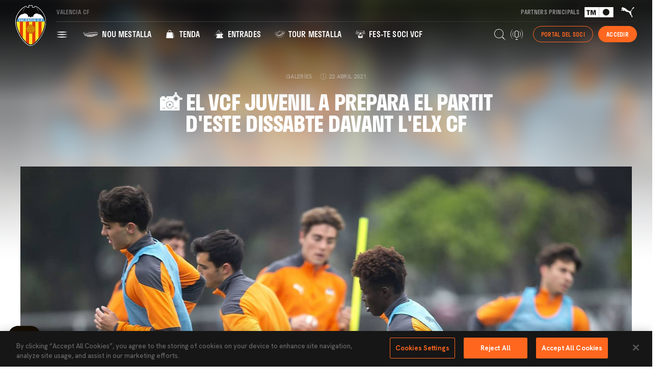

--- FILE ---
content_type: text/html; charset=UTF-8
request_url: https://www.valenciacf.com/va--el-vcf-juvenil-a-prepara-el-partit-deste-dissabte-davant-lelx-cf
body_size: 348166
content:
<!DOCTYPE html>
<html lang="ca">
<head>
    <meta charset="utf-8">
    <meta http-equiv="X-UA-Compatible" content="IE=edge,chrome=1">    

        <!-- Google Tag Manager -->
    <script>(function(w,d,s,l,i){w[l]=w[l]||[];w[l].push({'gtm.start':
    new Date().getTime(),event:'gtm.js'});var f=d.getElementsByTagName(s)[0],
    j=d.createElement(s),dl=l!='dataLayer'?'&l='+l:'';j.async=true;j.src=
    'https://www.googletagmanager.com/gtm.js?id='+i+dl;f.parentNode.insertBefore(j,f);
    })(window,document,'script','dataLayer','GTM-WTHDW9W');</script>
    <!-- End Google Tag Manager -->
     
    <link rel="stylesheet" href="/assets/front-css.css?v=1759901639">

    <title>📸 El VCF Juvenil A prepara el partit d&#039;este dissabte davant l&#039;Elx CF - Valencia CF</title>

<meta name="description" content="Pàgina web oficial del Valencia CF. Tota la informació del Club. Notícies, calendari, venda d&#039;entrades, fotos, vídeos i serveis als aficionats. Amunt Valencia." />

<meta name="viewport" content="width=device-width, initial-scale=1.0" />
<meta name="language" content="va">

<meta name="twitter:card" content="summary_large_image" />
<meta name="twitter:title" content="📸 El VCF Juvenil A prepara el partit d&#039;este dissabte davant l&#039;Elx CF - Valencia CF" />
<meta name="twitter:description" content="Pàgina web oficial del Valencia CF. Tota la informació del Club. Notícies, calendari, venda d&#039;entrades, fotos, vídeos i serveis als aficionats. Amunt Valencia." />
<meta name="twitter:url" content="https://www.valenciacf.com/va--el-vcf-juvenil-a-prepara-el-partit-deste-dissabte-davant-lelx-cf" />
<meta name="twitter:image" content="https://www.valenciacf.com/public/Image/2024/1/pdaw8nt588vsfjxjeo7fo2eutfvuf5iopupohjiabh96qxmf4wk86t2irt0qfwfn.jpg">

<meta property="og:title" content="📸 El VCF Juvenil A prepara el partit d&#039;este dissabte davant l&#039;Elx CF - Valencia CF" />
<meta property="og:description" content="Pàgina web oficial del Valencia CF. Tota la informació del Club. Notícies, calendari, venda d&#039;entrades, fotos, vídeos i serveis als aficionats. Amunt Valencia." />
<meta property="og:type" content="website" />
<meta property="og:image" content="https://www.valenciacf.com/public/Image/2024/1/pdaw8nt588vsfjxjeo7fo2eutfvuf5iopupohjiabh96qxmf4wk86t2irt0qfwfn.jpg" />
<meta property="og:url" content="https://www.valenciacf.com/va--el-vcf-juvenil-a-prepara-el-partit-deste-dissabte-davant-lelx-cf" />
<meta property="og:site_name" content="" />


<link rel="next" href="/va--lequip-sexercita-en-paterna" />
<link rel="canonical" href="https://www.valenciacf.com/va--el-vcf-juvenil-a-prepara-el-partit-deste-dissabte-davant-lelx-cf" />

                        <link rel="alternate" href="https://www.valenciacf.com/-el-vcf-juvenil-a-prepara-el-encuentro-de-este-sabado-ante-el-elche-cf" hreflang="es" />
                            <link rel="alternate" href="https://www.valenciacf.com/-el-vcf-juvenil-a-prepara-el-encuentro-de-este-sabado-ante-el-elche-cf" hreflang="x-default" />
                                            <link rel="alternate" href="https://www.valenciacf.com/va--el-vcf-juvenil-a-prepara-el-partit-deste-dissabte-davant-lelx-cf" hreflang="ca" />
                                            <link rel="alternate" href="https://www.valenciacf.com/en--vcf-juvenil-a-working-towards-elche-cf" hreflang="en" />
                        
<link rel="icon" type="image/png" sizes="16x16" href="/images/favicon-16x16.png">
<link rel="icon" type="image/png" sizes="32x32" href="/images/favicon-32x32.png">
<link rel="apple-touch-icon" sizes="180x180" href="/images/app-icon.png">
<link rel="android-touch-icon" href="/images/app-icon.png">
<link rel="windows-touch-icon" href="/images/app-icon.png">
<link rel="mask-icon" href="/images/safari-pinned-tab.svg" color="#9b895b">

<meta name="msapplication-TileColor" content="#161616">
<meta name="theme-color" content="#161616">

<meta name="apple-itunes-app" content="app-id=1423049571">
<meta name="google-play-app" content="app-id=es.valenciacf.android.app">
<meta http-equiv="Content-Security-Policy" content="frame-src 'self' *.googletagmanager.com *.zendesk.com *.facebook.com *.braintreegateway.com *.paypal.com *.cardinalcommerce.com bid.g.doubleclick.net securepubads.g.doubleclick.net *.google.com youtube.com *;">

<link rel="stylesheet" href="https://use.typekit.net/ado8ieh.css">
<link rel="preconnect" href="https://fonts.googleapis.com">
<link rel="preconnect" href="https://fonts.gstatic.com" crossorigin>
<link href="https://fonts.googleapis.com/css2?family=Hanken+Grotesk:ital,wght@0,500;0,700;1,500;1,700&display=swap" rel="stylesheet">



<link href="https://vjs.zencdn.net/8.6.1/video-js.css" rel="stylesheet" />
<!-- If you'd like to support IE8 (for Video.js versions prior to v7) -->
<!-- <script src="https://vjs.zencdn.net/ie8/1.1.2/videojs-ie8.min.js"></script> -->

<!-- Start of vcfsupport Zendesk Widget script --> 
<script id="ze-snippet" src="https://static.zdassets.com/ekr/snippet.js?key=adc86fd3-ebc9-41b7-a07f-07ec9f51e4d3"> </script>
<!-- End of vcfsupport Zendesk Widget script -->

<!-- <script async src="https://pagead2.googlesyndication.com/pagead/js/adsbygoogle.js?client=ca-pub-4967327683365356" crossorigin="anonymous"></script> -->

<script>
  window.googletag = window.googletag || {cmd: []};
  googletag.cmd.push(function() 
  {
    var MIANUNCIO= googletag.defineSlot('/23140203855/Robapaginas1', [ [580, 400], [250, 250] ], 'div-gpt-ad-1717572056390-0').addService(googletag.pubads());
    var mappinMIANUNCIO = googletag.sizeMapping()
      .addSize([1260, 0], [ [580, 400] ])
      .addSize([840, 0], [ [250, 250] ])
      .addSize([0, 0], [ [250, 250] ])
      .build();
    MIANUNCIO.defineSizeMapping(mappinMIANUNCIO);
    googletag.pubads().enableSingleRequest();
    googletag.pubads().collapseEmptyDivs();
    googletag.pubads().enableLazyLoad({fetchMarginPercent: 100,renderMarginPercent: 50,mobileScaling: 2.0  });
    googletag.enableServices();

    var MIANUNCIO= googletag.defineSlot('/23140203855/Robapaginas2', [ [580, 400], [250, 250] ], 'div-gpt-ad-1717572144347-0').addService(googletag.pubads());
    var mappinMIANUNCIO = googletag.sizeMapping()
      .addSize([1260, 0], [ [580, 400] ])
      .addSize([840, 0], [ [250, 250] ])
      .addSize([0, 0], [ [250, 250] ])
      .build();
    MIANUNCIO.defineSizeMapping(mappinMIANUNCIO);
    googletag.pubads().enableSingleRequest();
    googletag.pubads().collapseEmptyDivs();
    googletag.pubads().enableLazyLoad({fetchMarginPercent: 100,renderMarginPercent: 50,mobileScaling: 2.0  });
    googletag.enableServices();

    var MIANUNCIO= googletag.defineSlot('/23140203855/Robapaginas3', [ [580, 400], [250, 250] ], 'div-gpt-ad-1717572197705-0').addService(googletag.pubads());
    var mappinMIANUNCIO = googletag.sizeMapping()
      .addSize([1260, 0], [ [580, 400] ])
      .addSize([840, 0], [ [250, 250] ])
      .addSize([0, 0], [ [250, 250] ])
      .build();
    MIANUNCIO.defineSizeMapping(mappinMIANUNCIO);
    googletag.pubads().enableSingleRequest();
    googletag.pubads().collapseEmptyDivs();
    googletag.pubads().enableLazyLoad({fetchMarginPercent: 100,renderMarginPercent: 50,mobileScaling: 2.0  });
    googletag.enableServices();

    ////////////////

    var MIANUNCIO= googletag.defineSlot('/23140203855/Billboard1', [ [1024, 768], [728, 90], [320, 100] ], 'div-gpt-ad-1717571660096-0').addService(googletag.pubads());
    var mappinMIANUNCIO = googletag.sizeMapping()
      .addSize([1260, 0], [ [1024, 768] ])
      .addSize([840, 0], [ [728, 90] ])
      .addSize([0, 0], [ [320, 100] ])
      .build();
    MIANUNCIO.defineSizeMapping(mappinMIANUNCIO);
    googletag.pubads().enableSingleRequest();
    googletag.pubads().collapseEmptyDivs();
    googletag.pubads().enableLazyLoad({fetchMarginPercent: 100,renderMarginPercent: 50,mobileScaling: 2.0  });
    googletag.enableServices();

    var MIANUNCIO= googletag.defineSlot('/23140203855/Billboard2', [ [1024, 768], [728, 90], [320, 100] ], 'div-gpt-ad-1717571842012-0').addService(googletag.pubads());
    var mappinMIANUNCIO = googletag.sizeMapping()
      .addSize([1260, 0], [ [1024, 768] ])
      .addSize([840, 0], [ [728, 90] ])
      .addSize([0, 0], [ [320, 100] ])
      .build();
    MIANUNCIO.defineSizeMapping(mappinMIANUNCIO);
    googletag.pubads().enableSingleRequest();
    googletag.pubads().collapseEmptyDivs();
    googletag.pubads().enableLazyLoad({fetchMarginPercent: 100,renderMarginPercent: 50,mobileScaling: 2.0  });
    googletag.enableServices();

    var MIANUNCIO= googletag.defineSlot('/23140203855/Billboard3', [ [1024, 768], [728, 90], [320, 100] ], 'div-gpt-ad-1717571899022-0').addService(googletag.pubads());
    var mappinMIANUNCIO = googletag.sizeMapping()
      .addSize([1260, 0], [ [1024, 768] ])
      .addSize([840, 0], [ [728, 90] ])
      .addSize([0, 0], [ [320, 100] ])
      .build();
    MIANUNCIO.defineSizeMapping(mappinMIANUNCIO);
    googletag.pubads().enableSingleRequest();
    googletag.pubads().collapseEmptyDivs();
    googletag.pubads().enableLazyLoad({fetchMarginPercent: 100,renderMarginPercent: 50,mobileScaling: 2.0  });
    googletag.enableServices();

    ////////////////

    var MIANUNCIO= googletag.defineSlot('/23140203855/Brand_day_sticky', [ [1024, 768], [728, 90] ], 'div-gpt-ad-1719307725034-0').addService(googletag.pubads());
    var mappinMIANUNCIO = googletag.sizeMapping()
      .addSize([1260, 0], [ [1024, 768] ])
      .addSize([768, 0], [ [728, 90] ])
      .addSize([0, 0], [ [728, 90] ])
      .build();
    MIANUNCIO.defineSizeMapping(mappinMIANUNCIO);
    googletag.pubads().enableSingleRequest();
    googletag.pubads().collapseEmptyDivs();
    googletag.pubads().enableLazyLoad({fetchMarginPercent: 100,renderMarginPercent: 50,mobileScaling: 2.0  });
    googletag.enableServices();
  });
</script>
<script async src="https://securepubads.g.doubleclick.net/tag/js/gpt.js"></script>

<!-------------------------------------------------------------------->

    
</head>
<body class="public node-News   node-News--17058709035429840 ">
        <!-- Google Tag Manager (noscript) -->
    <noscript><iframe src="https://www.googletagmanager.com/ns.html?id=GTM-WTHDW9W"
    height="0" width="0" style="display:none;visibility:hidden"></iframe></noscript>
    <!-- End Google Tag Manager (noscript) -->
    
    <div class="main-container">
        <header class="main-header main-header--desktop main-header-sticky js-main-header">
    <div class="main-header__inner">
        <div class="main-header__logo">
                        <a href="/inici" class="main-logo"><img src="/svg/escudo.svg"></a>
        </div>
        <div class="main-header__menus">
            <div class="main-header__menus-row main-header__menus-row--first">
                <div class="main-header__topmenu">
                    
                    <span class="main-header__topmenu__vcf">Valencia CF</span>
                </div>
                <div class="main-header__partners">
                    <span class="">Partners principals</span>
                    <a href="https://www.tmgrupoinmobiliario.com/" target="_blank"><img src="/svg/partners-header/tm.svg"></a>
                    <a href="https://eu.puma.com/" target="_blank"><img src="/svg/partners-header/puma.svg"></a>
                </div>
            </div>
            <div class="main-header__separator"></div>
            <div class="main-header__menus-row">
                <div>
                    <nav class="main-menu">
    <ul class="main-menu__level main-menu__level0">
        <li class="main-menu__item ">
            <a href="#" class="js-toggle-full-menu js-menu-item">
            <svg xmlns="http://www.w3.org/2000/svg" width="22" height="12" viewBox="0 0 22 12" fill="none">
            <path d="M5.31 1.69006C4.43 1.62006 3.55 1.53006 2.66 1.41006C1.77 1.29006 0.9 1.14006 0.01 0.950061C0.89 0.760061 1.77 0.600061 2.66 0.490061C3.55 0.380061 4.42 0.280061 5.31 0.210061C6.19 0.120061 7.07 0.060061 7.96 0.040061C8.85 0.020061 9.72 6.10352e-05 10.61 6.10352e-05C11.5 6.10352e-05 12.37 0.010061 13.26 0.040061C14.15 0.070061 15.02 0.120061 15.91 0.210061C16.79 0.280061 17.67 0.370061 18.56 0.490061C19.45 0.610061 20.32 0.760061 21.21 0.950061C20.33 1.14006 19.45 1.30006 18.56 1.41006C17.67 1.52006 16.8 1.62006 15.91 1.69006C15.02 1.76006 14.15 1.81006 13.26 1.85006C12.37 1.89006 11.5 1.90006 10.61 1.90006C9.72 1.90006 8.85 1.89006 7.96 1.86006C7.07 1.83006 6.2 1.78006 5.31 1.69006ZM13.25 6.63006C14.13 6.60006 15.01 6.56006 15.9 6.48006C16.79 6.40006 17.66 6.32006 18.55 6.20006C19.44 6.08006 20.31 5.92006 21.2 5.71006C20.32 5.52006 19.44 5.36006 18.55 5.25006C17.66 5.14006 16.79 5.04006 15.9 4.97006C15.01 4.90006 14.14 4.85006 13.25 4.82006C12.36 4.79006 11.49 4.77006 10.6 4.75006C9.72 4.77006 8.84 4.79006 7.95 4.82006C7.06 4.85006 6.19 4.89006 5.3 4.97006C4.41 5.05006 3.54 5.13006 2.65 5.25006C1.76 5.37006 0.89 5.52006 0 5.71006C0.88 5.92006 1.76 6.08006 2.65 6.20006C3.54 6.32006 4.41 6.41006 5.3 6.48006C6.19 6.55006 7.06 6.60006 7.95 6.63006C8.84 6.66006 9.71 6.68006 10.6 6.70006C11.48 6.68006 12.36 6.66006 13.25 6.63006ZM7.96 9.81006C7.08 9.84006 6.2 9.89006 5.31 9.98006C4.43 10.0501 3.55 10.1401 2.66 10.2601C1.77 10.3801 0.9 10.5301 0.01 10.7201C0.89 10.9101 1.77 11.0701 2.66 11.1801C3.55 11.2901 4.42 11.3901 5.31 11.4601C6.19 11.5501 7.07 11.6101 7.96 11.6301C8.85 11.6501 9.72 11.6701 10.61 11.6701C11.5 11.6701 12.37 11.6601 13.26 11.6301C14.15 11.6001 15.02 11.5501 15.91 11.4601C16.79 11.3901 17.67 11.3001 18.56 11.1801C19.45 11.0601 20.32 10.9101 21.21 10.7201C20.33 10.5301 19.45 10.3701 18.56 10.2601C17.67 10.1501 16.8 10.0501 15.91 9.98006C15.03 9.89006 14.15 9.83006 13.26 9.81006C12.37 9.79006 11.5 9.77006 10.61 9.77006C9.72 9.77006 8.85 9.78006 7.96 9.81006Z" fill="white"/>
            </svg>   
                
            </a>
        </li>
                                <li class="main-menu__item ">
                <a href="/va/nou-mestalla" class="js-menu-item" data-id="17364976685247800">
                                            <svg xmlns="http://www.w3.org/2000/svg" width="30" height="20" viewBox="0 0 30 20" fill="none">
<g clip-path="url(#clip0_2566_18374)">
<path d="M28.8464 9.54555C28.3833 9.59701 27.9373 9.71708 27.4742 9.76854C27.1483 9.80284 26.9424 9.68277 26.9596 9.59701C26.9767 9.52839 27.0111 9.45978 27.0454 9.37402C27.0282 9.25395 26.7709 9.2711 26.5994 9.28825C26.0676 9.35686 25.5187 9.59701 24.987 9.71708C24.6954 9.78569 24.3695 9.71708 24.3866 9.61416C24.3866 9.5627 24.4038 9.52839 24.4038 9.45978C24.3523 9.30541 24.0779 9.35686 23.8892 9.39117C23.4604 9.47694 23.0144 9.61416 22.5856 9.75138C22.191 9.87146 21.7965 9.99153 21.402 10.0944C21.1276 10.1631 20.8188 10.1116 20.7673 10.0258C20.7673 9.99153 20.7673 9.94007 20.7673 9.88861C20.6987 9.71708 20.39 9.76854 20.2013 9.80284C19.7725 9.90576 19.3265 10.0601 18.9148 10.2145C18.4517 10.3689 17.9714 10.5061 17.7484 10.5576C17.474 10.6262 17.148 10.5576 17.0794 10.4375C17.0794 10.386 17.0623 10.3517 17.0623 10.3003C16.9594 10.1116 16.6678 10.1459 16.4962 10.1802C16.0846 10.266 15.6557 10.4204 15.2612 10.5747C14.8152 10.7291 14.3521 10.832 14.1463 10.8663C13.889 10.9178 13.5802 10.832 13.4773 10.7291C13.4601 10.6605 13.443 10.5919 13.4258 10.5061C13.3058 10.3003 13.0313 10.3346 12.8426 10.3689C12.5682 10.4375 11.7105 10.712 11.7105 10.712C11.2989 10.832 10.87 10.9006 10.6642 10.9349C10.424 10.9693 10.1153 10.8835 10.0124 10.7806C9.99522 10.712 9.96091 10.6605 9.94376 10.5747C9.80654 10.386 9.54924 10.4032 9.37771 10.4375C9.10326 10.4718 8.31422 10.6776 8.31422 10.6776C7.93685 10.7634 7.54233 10.8149 7.3708 10.832C7.11351 10.8492 6.7876 10.7463 6.73614 10.6433C6.59892 10.489 6.35877 10.489 6.2044 10.5061C5.96425 10.5233 5.26098 10.6605 5.26098 10.6605C4.91792 10.712 4.57485 10.7463 4.40332 10.7463C4.21464 10.7463 3.95734 10.6776 3.85443 10.609C3.82012 10.5404 3.78581 10.489 3.73435 10.4032C3.59713 10.266 3.39129 10.266 3.27122 10.2831C3.06539 10.2317 2.44788 10.3174 2.44788 10.3174C2.15627 10.3517 2.15627 10.3689 2.01905 10.3517C1.83037 10.3517 1.52161 10.2317 1.4873 10.1631L1.67599 10.489C1.71029 10.5576 2.01905 10.7291 2.22489 10.7291C2.36211 10.7463 2.37926 10.7291 2.67087 10.712C2.67087 10.712 3.30553 10.6433 3.51137 10.6433C3.63144 10.6433 3.83727 10.6433 3.95734 10.7806C3.99165 10.832 4.02596 10.9006 4.06026 10.9693C4.11172 11.055 4.40332 11.1579 4.64347 11.1751C4.79784 11.1751 5.15806 11.1579 5.50112 11.1236C5.50112 11.1236 6.22155 11.0036 6.46169 10.9864C6.61607 10.9864 6.83906 10.9864 6.97628 11.1579C7.02774 11.2609 7.35365 11.3809 7.61095 11.3809C7.78248 11.3809 8.177 11.3295 8.55436 11.2609C8.55436 11.2609 9.3434 11.0722 9.61785 11.0379C9.77223 11.0207 10.0124 11.0036 10.1496 11.1922C10.1668 11.2437 10.1839 11.3123 10.2011 11.3809C10.2525 11.501 10.5956 11.6382 10.8529 11.6039C11.0416 11.5868 11.4704 11.501 11.8821 11.3981C11.8821 11.3981 12.7397 11.1236 13.0313 11.0722C13.2028 11.0379 13.4601 11.0207 13.5802 11.2094C13.5974 11.278 13.5974 11.3466 13.6145 11.4324C13.6488 11.5696 13.9919 11.6725 14.2835 11.6211C14.4893 11.5868 14.9353 11.4667 15.3813 11.3123C15.7758 11.1579 16.1875 11.0036 16.5991 10.9006C16.7707 10.8492 17.0623 10.8149 17.148 11.0207C17.148 11.055 17.148 11.1065 17.1652 11.1579C17.1824 11.2952 17.5254 11.3809 17.817 11.3123C18.0229 11.2609 18.5031 11.1065 18.9663 10.9349C19.3779 10.7634 19.8068 10.5919 20.2356 10.4718C20.4071 10.4204 20.6816 10.3689 20.7673 10.5404C20.7673 10.5747 20.7673 10.6262 20.7673 10.6776C20.7673 10.7977 21.0932 10.8663 21.402 10.7806C21.6078 10.7291 22.1053 10.5747 22.5684 10.4032C22.9801 10.2317 23.4089 10.0773 23.8549 9.97437C24.0264 9.92292 24.318 9.88861 24.3523 10.043C24.3352 10.0944 24.3352 10.1459 24.318 10.2145C24.3009 10.3346 24.6268 10.386 24.9012 10.3003C25.4158 10.1459 25.9476 9.87146 26.4793 9.75138C26.6508 9.71708 26.9081 9.69993 26.9253 9.83715C26.9424 9.78569 26.9596 9.75138 26.9767 9.71708C26.9424 9.82 26.9081 9.90576 26.8567 10.0601C26.8224 10.1459 27.0968 10.3003 27.3541 10.2317C27.8172 10.1116 28.6749 9.92292 28.7092 9.92292C28.8807 9.90576 29.0694 9.92292 29.0523 10.043L29.1895 9.82C29.2238 9.63131 29.0351 9.52839 28.8464 9.54555Z" fill="white"/>
<path d="M28.4862 10.1802C28.0231 10.2317 27.5428 10.4203 27.114 10.5061C26.8052 10.5747 26.6337 10.4718 26.6509 10.386C26.668 10.3174 26.7023 10.266 26.7195 10.1802C26.7195 10.0258 26.445 10.0601 26.2906 10.0944C25.7589 10.2145 25.2271 10.5404 24.7297 10.712C24.4553 10.7977 24.1465 10.7463 24.1637 10.6262C24.1808 10.5747 24.1808 10.5061 24.198 10.4547C24.1637 10.2831 23.8892 10.3346 23.7005 10.386C23.2717 10.5061 22.8429 10.6605 22.4312 10.8492C21.9681 11.0379 21.4878 11.1922 21.2819 11.2608C21.0246 11.3295 20.733 11.2952 20.6816 11.1922C20.6816 11.1408 20.6816 11.0893 20.6987 11.0379C20.6473 10.832 20.3557 10.9006 20.167 10.9521C19.7382 11.0722 19.3265 11.2608 18.9148 11.4324C18.4688 11.6211 17.9886 11.7754 17.7827 11.8269C17.4911 11.8955 17.1652 11.8097 17.1481 11.6725C17.1481 11.6382 17.1481 11.5868 17.1481 11.5353C17.0623 11.3123 16.7878 11.3638 16.5992 11.4152C16.1875 11.5181 15.793 11.6725 15.3984 11.8441C14.9696 11.9984 14.5236 12.1185 14.3178 12.1528C14.0605 12.2043 13.7518 12.1013 13.6831 11.9641C13.666 11.8955 13.666 11.8269 13.6488 11.7411C13.5459 11.5181 13.2715 11.5525 13.0999 11.5696C12.8255 11.6211 11.9678 11.8955 11.9678 11.8955C11.5562 12.0156 11.1445 12.0842 10.9558 12.1013C10.7157 12.1185 10.4069 12.0156 10.3211 11.8955C10.304 11.8269 10.2868 11.7583 10.2697 11.6897C10.1496 11.4838 9.89231 11.4838 9.72078 11.501C9.46349 11.5181 8.67445 11.7068 8.67445 11.7068C8.29708 11.7754 7.90256 11.8097 7.73103 11.8097C7.49089 11.8097 7.16498 11.6897 7.11352 11.5696C6.97629 11.3809 6.7533 11.3809 6.59893 11.3809C6.35878 11.3809 5.63835 11.501 5.63835 11.501C5.29529 11.5353 4.93508 11.5525 4.7807 11.5353C4.57487 11.5181 4.28326 11.4152 4.21465 11.3295C4.18035 11.278 4.16319 11.2094 4.12889 11.1236C4.00881 10.9692 3.78582 10.9692 3.66575 10.9521C3.44276 10.9521 2.8081 11.0036 2.8081 11.0036C2.49935 11.0207 2.48219 11.0207 2.34497 11.0207C2.13913 11.0036 1.91614 10.9178 1.88184 10.8492L2.08767 11.2094C2.12198 11.278 2.34497 11.4152 2.53365 11.4324C2.67088 11.4495 2.70518 11.4495 3.01394 11.4495C3.01394 11.4495 3.66575 11.4152 3.87159 11.4324C4.00881 11.4324 4.21465 11.4667 4.33472 11.6211C4.35188 11.6725 4.38618 11.7411 4.42049 11.8097C4.4891 11.947 4.40334 11.9813 5.00369 12.067C5.15807 12.0842 5.51828 12.0842 5.86135 12.067C5.86135 12.067 6.58177 11.9813 6.82192 11.9813C6.97629 11.9813 7.19928 11.9984 7.33651 12.1871C7.38797 12.3072 7.71387 12.4616 7.95402 12.4616C8.12555 12.4616 8.52007 12.4444 8.88028 12.3758C8.88028 12.3758 9.65217 12.2043 9.92662 12.1871C10.081 12.17 10.3211 12.17 10.4412 12.3758C10.4584 12.4444 10.4755 12.4959 10.4927 12.5816C10.527 12.7189 10.87 12.8732 11.1273 12.8561C11.316 12.8389 11.7277 12.7703 12.1222 12.6674C12.1222 12.6674 12.9627 12.393 13.2372 12.3415C13.4087 12.3072 13.6488 12.29 13.7689 12.513C13.7861 12.5816 13.7861 12.6502 13.8032 12.736C13.8375 12.8904 14.1634 13.0105 14.4379 12.959C14.6266 12.9247 15.0725 12.8046 15.4842 12.6331C15.8616 12.4616 16.2733 12.29 16.6506 12.1871C16.8221 12.1357 17.0966 12.0842 17.1824 12.3243C17.1824 12.1871 17.1824 12.2557 17.1824 12.4616C17.1995 12.6159 17.5254 12.7017 17.7999 12.6159C18.0057 12.5645 18.4517 12.393 18.8977 12.2043C19.2922 12.0156 19.7039 11.8097 20.1155 11.6897C20.2871 11.6382 20.5444 11.5696 20.613 11.7583C20.613 11.8097 20.613 11.8441 20.5958 11.8955C20.5958 12.0327 20.9046 12.0842 21.1962 11.9984C21.402 11.9298 21.8651 11.7583 22.3111 11.5525C22.7056 11.3638 23.1345 11.1751 23.5461 11.0379C23.7177 10.9864 23.9921 10.9178 24.0264 11.1065C24.0436 11.055 24.0436 11.0207 24.0436 10.9864C24.0264 11.0722 24.0093 11.1751 23.975 11.2952C23.9578 11.4152 24.2666 11.4667 24.5239 11.3809C25.0213 11.1922 25.5187 10.832 26.0505 10.6948C26.2049 10.6433 26.445 10.609 26.4622 10.7463C26.445 10.7977 26.4279 10.8492 26.3936 10.9178C26.3592 11.0207 26.5822 11.1236 26.8395 11.0379C27.2684 10.9178 27.7486 10.712 28.1946 10.6433C28.3318 10.6262 28.5548 10.609 28.5377 10.7463L28.6921 10.4718C28.8807 10.1974 28.6235 10.1802 28.4862 10.1802Z" fill="white"/>
<path d="M28.1089 10.9349C27.6629 11.0206 27.1998 11.2436 26.7709 11.3808C26.4793 11.4666 26.2906 11.3637 26.3078 11.2608C26.325 11.2265 26.3421 11.175 26.3593 11.1235C26.3593 10.9692 26.102 11.0035 25.9476 11.0549C25.433 11.2093 24.9356 11.6038 24.4553 11.8097C24.198 11.9126 23.8892 11.8611 23.9064 11.741C23.9235 11.6896 23.9235 11.621 23.9407 11.5524C23.9064 11.3637 23.6491 11.4323 23.4775 11.5009C23.0659 11.6381 22.6542 11.844 22.2597 12.0326C21.8137 12.2385 21.3506 12.4272 21.1619 12.4958C20.9046 12.5815 20.6301 12.5472 20.5787 12.4443C20.5787 12.3929 20.5787 12.3414 20.5958 12.2899C20.5444 12.0841 20.2699 12.1527 20.0984 12.2042C19.6867 12.3414 19.275 12.5472 18.8977 12.7531C18.4689 12.9589 18.0229 13.1304 17.817 13.1819C17.5426 13.2677 17.2167 13.1819 17.1995 13.0275C17.1995 12.9932 17.1995 12.9418 17.1995 12.8903C17.1138 12.6502 16.8565 12.7016 16.6849 12.7531C16.3076 12.8731 15.913 13.0447 15.5357 13.2162C15.124 13.3877 14.6952 13.5078 14.5065 13.5421C14.2492 13.5936 13.9233 13.4735 13.889 13.3191C13.8718 13.2505 13.8718 13.1819 13.8547 13.0961C13.7518 12.856 13.4945 12.8731 13.3229 12.9075C13.0485 12.9418 12.2251 13.2162 12.2251 13.2162C11.8306 13.3363 11.4361 13.3877 11.2474 13.4049C11.0073 13.422 10.6814 13.2677 10.6299 13.1304C10.6128 13.0618 10.5956 12.9932 10.5784 12.9246C10.4584 12.6845 10.2182 12.6845 10.0467 12.7016C9.78941 12.7188 9.01752 12.8731 9.01752 12.8731C8.6573 12.9246 8.26278 12.9418 8.09125 12.9418C7.85111 12.9246 7.5252 12.7702 7.47374 12.633C7.33652 12.4272 7.11353 12.41 6.95915 12.3929C6.71901 12.3757 6.01573 12.4443 6.01573 12.4443C5.67267 12.4615 5.31246 12.4443 5.15808 12.4272C4.93509 12.3929 4.64349 12.2556 4.57488 12.1527C4.54057 12.1013 4.52342 12.0326 4.48911 11.964C4.36904 11.7925 4.14605 11.7754 4.00883 11.7582C3.78584 11.741 3.13402 11.7582 3.13402 11.7582C2.70519 11.7582 2.32783 11.621 2.27637 11.5524L2.4822 11.9126C2.53366 11.9983 2.67089 12.1356 2.89388 12.1699C3.04825 12.2042 3.06541 12.2213 3.37416 12.2385C3.59715 12.2385 4.02598 12.2385 4.23182 12.2728C4.36904 12.2899 4.57488 12.3242 4.7121 12.4958C4.74641 12.5472 4.76356 12.6159 4.79787 12.7016C4.84933 12.8045 5.17523 12.9761 5.39822 13.0104C5.5526 13.0447 5.91281 13.079 6.23872 13.0618C6.23872 13.0618 6.942 13.0104 7.18214 13.0447C7.33652 13.0618 7.55951 13.079 7.69673 13.302C7.74819 13.4392 8.0741 13.6107 8.31424 13.6279C8.48577 13.645 8.86314 13.645 9.22335 13.5936C9.22335 13.5936 9.97809 13.4563 10.2182 13.4392C10.3726 13.4392 10.6128 13.4392 10.7328 13.6793C10.75 13.748 10.7671 13.7994 10.7843 13.8852C10.8357 14.0396 11.1617 14.1939 11.4189 14.1939C11.5905 14.1939 11.985 14.1253 12.3624 14.0224C12.3624 14.0224 13.1514 13.7651 13.4259 13.7136C13.5802 13.6965 13.8375 13.6622 13.9404 13.9023C13.9576 13.9709 13.9576 14.0396 13.9748 14.1253C14.0091 14.2797 14.335 14.4169 14.5923 14.3655C14.7809 14.3312 15.1926 14.2111 15.5871 14.0396C15.5871 14.0396 16.4276 13.645 16.7021 13.5764C16.8736 13.525 17.1309 13.4735 17.2167 13.7136C17.1995 13.5421 17.2167 13.6107 17.2338 13.8509C17.251 14.0052 17.5769 14.0739 17.8342 13.9881C18.0229 13.9195 18.4517 13.748 18.8805 13.5421C19.2579 13.3363 19.6524 13.1304 20.0469 12.9761C20.2013 12.9075 20.4586 12.856 20.5272 13.0275C20.5272 13.079 20.5272 13.1133 20.5272 13.1819C20.5272 13.3191 20.836 13.3534 21.1104 13.2505C21.2991 13.1819 21.7451 12.9761 22.1739 12.7531C22.5513 12.5472 22.963 12.3414 23.3575 12.187C23.529 12.1184 23.7863 12.0498 23.8206 12.2213C23.8035 12.2728 23.8035 12.3414 23.7863 12.41C23.7691 12.5301 24.0779 12.5644 24.3352 12.4443C24.7983 12.2385 25.2786 11.8097 25.7761 11.6381C25.9304 11.5867 26.1706 11.5352 26.1877 11.6724C26.1706 11.7067 26.1706 11.7239 26.1534 11.7582C26.1363 11.8611 26.3593 11.9469 26.5994 11.8611C26.9768 11.7239 27.4571 11.4666 27.8859 11.3808C28.0231 11.3465 28.2289 11.3122 28.2118 11.4494L28.3662 11.175C28.5034 10.9349 28.2461 10.9005 28.1089 10.9349Z" fill="white"/>
<path d="M27.7147 11.7067C27.303 11.8096 26.8742 12.1012 26.4625 12.2213C26.2566 12.2899 25.9994 12.2213 26.0165 12.1355C26.0165 12.1184 26.0337 12.0841 26.0337 12.0669C26.0165 11.9297 25.7764 11.9812 25.622 12.0326C25.1417 12.2213 24.6786 12.6501 24.2326 12.8731C23.9924 12.9932 23.6837 12.976 23.7008 12.856C23.7008 12.8045 23.718 12.7359 23.7352 12.6673C23.7008 12.4958 23.4435 12.5644 23.272 12.633C22.8775 12.7874 22.483 13.0104 22.1056 13.2162C21.6939 13.4392 21.248 13.645 21.0593 13.7308C20.8191 13.8337 20.5447 13.8165 20.4932 13.7136C20.4932 13.6622 20.4932 13.6107 20.4932 13.5593C20.4246 13.3534 20.1673 13.4392 20.0129 13.4906C19.6356 13.645 19.241 13.868 18.8808 14.0738C18.4692 14.2797 18.0575 14.4684 17.8688 14.5198C17.6115 14.6056 17.2856 14.537 17.2684 14.3826C17.2684 14.3483 17.2513 14.2968 17.2513 14.2454C17.1655 14.0224 16.9082 14.0738 16.7539 14.1253C16.4794 14.2111 15.6732 14.5884 15.6732 14.5884C15.2787 14.76 14.8842 14.88 14.6955 14.9143C14.4382 14.9658 14.1123 14.8286 14.078 14.6742C14.0608 14.6056 14.0608 14.537 14.0437 14.4684C13.9408 14.2282 13.6835 14.2454 13.5291 14.2625C13.2718 14.2968 12.4999 14.5541 12.4999 14.5541C12.1397 14.657 11.7452 14.7085 11.5736 14.7085C11.3335 14.7085 10.9904 14.537 10.9561 14.3998C10.939 14.3483 10.9218 14.2797 10.9047 14.2111C10.7674 13.9709 10.5445 13.9538 10.3901 13.9538C10.1499 13.9538 9.41235 14.091 9.41235 14.091C9.06929 14.1425 8.69192 14.1253 8.52039 14.1081C8.28025 14.091 7.93719 13.8852 7.88573 13.7651C7.93719 13.8852 7.93719 13.8852 7.88573 13.7651C7.7485 13.5421 7.52551 13.5078 7.37113 13.4906C7.13099 13.4563 6.44487 13.4906 6.44487 13.4906C6.11896 13.4906 5.75875 13.4392 5.60437 13.422C5.38138 13.3706 5.05547 13.199 5.00401 13.079C4.96971 13.0275 4.9354 12.9589 4.90109 12.8903C4.76387 12.7016 4.54088 12.6501 4.40366 12.633C4.18067 12.5987 3.58031 12.5815 3.58031 12.5815C3.06572 12.5301 2.77412 12.3928 2.72266 12.3071L2.9628 12.7188C3.01426 12.8217 3.11718 12.9932 3.8376 13.0961C4.04344 13.1304 4.45512 13.1476 4.6781 13.1819C4.81533 13.2162 5.02117 13.2677 5.17554 13.4563C5.20985 13.5249 5.24416 13.5764 5.29561 13.6622C5.36423 13.7822 5.69014 13.9709 5.91313 14.0395C6.0675 14.0738 6.41056 14.1425 6.73647 14.1425C6.73647 14.1425 7.40544 14.1425 7.62843 14.1768C7.76565 14.1939 7.98864 14.2454 8.14302 14.4855C8.21163 14.6227 8.5547 14.8286 8.77769 14.8629C8.93206 14.88 9.30943 14.8972 9.63534 14.8629C9.63534 14.8629 10.3386 14.7428 10.5788 14.76C10.7331 14.76 10.9561 14.7771 11.0933 15.0344C11.0762 14.983 11.059 14.9315 11.0419 14.88C11.0762 14.983 11.1105 15.0859 11.162 15.2231C11.2134 15.3775 11.5565 15.549 11.7795 15.5319C11.951 15.5319 12.3284 15.4804 12.6714 15.3775C12.6714 15.3775 13.409 15.1373 13.6663 15.0859C13.8207 15.0687 14.0608 15.0516 14.1809 15.2746C14.1981 15.3432 14.2152 15.4118 14.2324 15.4804C14.2838 15.6348 14.5926 15.7377 14.8499 15.6862C15.0214 15.6519 15.4159 15.5319 15.7761 15.3775C15.7761 15.3775 16.5652 15.0001 16.8225 14.9143C16.9768 14.8629 17.2341 14.8114 17.3199 15.0173C17.3199 15.0516 17.3371 15.103 17.3371 15.1545C17.3714 15.2917 17.6801 15.3432 17.9374 15.2574C18.1089 15.1888 18.5206 15.0173 18.9151 14.7943C19.2754 14.5884 19.6356 14.3654 20.0129 14.2111C20.1673 14.1425 20.4075 14.0738 20.4761 14.2282C20.4761 14.2625 20.4761 14.314 20.4761 14.3654C20.4932 14.4855 20.7848 14.5027 21.0593 14.3826C21.248 14.2968 21.6596 14.091 22.0713 13.868C22.4315 13.6622 22.8089 13.4392 23.1863 13.2676C23.3406 13.199 23.5979 13.1133 23.6322 13.2676C23.6322 13.3191 23.6151 13.3706 23.6151 13.4392C23.6151 13.5421 23.9238 13.5421 24.164 13.422C24.5928 13.199 25.0216 12.7531 25.4676 12.5644C25.6048 12.4958 25.845 12.4443 25.8793 12.5644C25.8793 12.5815 25.8793 12.5987 25.8793 12.5987C25.8621 12.6844 26.1366 12.7188 26.3424 12.6501C26.7198 12.5301 27.1315 12.2213 27.526 12.1184C27.646 12.0841 27.8004 12.0155 27.8176 12.1184L27.9891 11.8096C28.0577 11.6381 27.8347 11.6724 27.7147 11.7067Z" fill="white"/>
<path d="M9.78955 8.9109C13.426 8.29339 17.234 7.57296 21.4536 7.2299C23.8379 7.04121 28.7265 6.88684 30.459 8.17332C27.663 4.58833 15.999 7.2642 12.1738 7.88171C9.84101 8.25908 5.39837 9.03097 2.82541 8.51638C1.89915 8.32769 1.12726 7.93317 1.21302 7.59011C1.48747 6.49232 6.75346 5 6.75346 5C6.75346 5 0.835656 6.21787 0.475442 7.71018C0.18384 8.96236 3.78598 9.92293 9.78955 8.9109Z" fill="white"/>
<path d="M10.218 6.33783C11.1786 6.73235 13.7516 6.4236 14.6435 6.33783C16.7705 6.13199 18.7431 5.90901 20.8186 5.73747C19.7894 5.73747 18.7259 5.82324 17.7139 5.92616C16.1701 6.04623 12.3965 6.32068 11.4873 6.32068C10.887 6.30353 10.664 6.20061 10.6469 6.13199C10.6297 6.04623 10.9385 5.90901 11.0757 5.84039C11.5388 5.6174 12.5508 5.36011 12.5508 5.36011C12.5508 5.36011 11.5217 5.54879 11.0242 5.72032C10.8012 5.77178 9.7892 6.14915 10.218 6.33783Z" fill="white"/>
</g>
<defs>
<clipPath id="clip0_2566_18374">
<rect width="30" height="20" fill="white"/>
</clipPath>
</defs>
</svg>
                                        Nou Mestalla
                </a>
            </li>
                                            <li class="main-menu__item ">
                <a href="/tenda" class="js-menu-item" data-id="17279315467102360">
                                            <svg xmlns="http://www.w3.org/2000/svg" width="20" height="20" viewBox="0 0 20 20" fill="none">
  <path d="M17.6894 16.3628C17.6894 16.3941 17.6894 16.4253 17.6707 16.4566C17.6519 16.4878 17.6457 16.5066 17.6207 16.5316L17.0894 16.8941C16.9144 17.0128 16.7332 17.1378 16.5457 17.2566C16.4019 17.3566 16.2519 17.4566 16.1019 17.5628C15.9519 17.6691 15.7957 17.7691 15.6582 17.8691C15.5832 17.9441 15.4957 18.0066 15.4019 18.0441C15.3082 18.0816 15.2144 18.1003 15.1144 18.1003L2.97692 18.0816C2.86442 18.0816 2.76442 18.0566 2.66442 18.0066C2.56442 17.9566 2.48317 17.8878 2.41442 17.8003C2.32692 17.7128 2.26442 17.6003 2.22692 17.4691C2.18942 17.3378 2.17693 17.2066 2.18318 17.0691L3.37692 7.24405C3.40192 7.0128 3.48943 6.81905 3.63943 6.6628C3.78943 6.50655 3.97692 6.43155 4.18317 6.43155L13.7269 6.4628C13.8269 6.4628 13.9207 6.48155 14.0082 6.51905C14.0957 6.55655 14.1707 6.60655 14.2394 6.65655C14.6019 6.83155 14.9582 7.0128 15.3082 7.19405C15.6582 7.3753 16.0082 7.55655 16.3582 7.73155C16.3832 7.74405 16.3957 7.75655 16.4082 7.7753C16.4207 7.79405 16.4332 7.8128 16.4394 7.83155V7.8628C16.6019 8.55655 16.7519 9.25655 16.8769 9.95655C17.0019 10.6566 17.1207 11.3566 17.2332 12.0628C17.3332 12.7691 17.4207 13.4753 17.5082 14.1878C17.5957 14.9003 17.6519 15.6128 17.6957 16.3316V16.3503L17.6894 16.3628ZM6.24568 4.5878C6.24568 4.2878 6.43317 3.7628 6.81442 3.0003C7.19567 2.2378 7.94567 1.8628 9.07067 1.8753H9.13942C10.2644 1.8753 11.0082 2.2753 11.3707 3.0753C11.7332 3.8753 11.9144 4.3878 11.9144 4.61905V5.48155C11.9144 5.59405 11.8832 5.68155 11.8207 5.75655C11.7582 5.83155 11.6832 5.8628 11.5957 5.8628C11.5082 5.8628 11.4332 5.8253 11.3644 5.75655C11.2957 5.6878 11.2644 5.59405 11.2644 5.48155V4.61905C10.7707 3.39405 10.0394 2.7753 9.08317 2.76905H9.01442C7.97692 2.76905 7.26442 3.38155 6.88317 4.60655V5.4503C6.88317 5.5628 6.85193 5.6503 6.78318 5.7253C6.71443 5.8003 6.63942 5.83155 6.55192 5.83155C6.46442 5.83155 6.38942 5.79405 6.32692 5.7253C6.26442 5.65655 6.23317 5.5628 6.23317 5.4503V4.5878H6.24568ZM16.8769 14.2441C16.7582 13.5628 16.6394 12.8753 16.5269 12.1941C16.4269 11.5003 16.3394 10.8003 16.2644 10.1003C16.1894 9.4003 16.1269 8.7003 16.0832 8.00655C15.7957 7.80655 15.5144 7.6128 15.2332 7.41905C14.9519 7.2253 14.6707 7.0378 14.3832 6.8503C14.4394 6.91905 14.4832 6.9878 14.5144 7.0628C14.5457 7.1378 14.5707 7.2253 14.5832 7.3128L15.9082 17.0691C15.9207 17.1816 15.9144 17.2878 15.9019 17.3941C15.8894 17.5003 15.8519 17.5941 15.7957 17.6816C15.9082 17.5816 16.0144 17.4816 16.1207 17.3816C16.2269 17.2816 16.3332 17.1816 16.4457 17.0816L16.8769 16.6816L17.3082 16.2816C17.1519 15.6003 17.0144 14.9128 16.8957 14.2316L16.8769 14.2441Z" fill="white"/>
</svg>
                                        Tenda
                </a>
            </li>
                                            <li class="main-menu__item ">
                <a href="/va/17279315508103470" class="js-menu-item" data-id="17279315508103470">
                                            <svg xmlns="http://www.w3.org/2000/svg" width="20" height="20" viewBox="0 0 20 20" fill="none">
  <path d="M18.5004 17.7259C18.5004 17.8259 18.4629 17.9134 18.3941 17.9822C18.3254 18.0509 18.2379 18.0884 18.1379 18.0884L11.9004 18.0572H10.3316C9.81289 18.0447 9.29414 18.0384 8.77539 18.0384C8.25664 18.0384 7.73164 18.0384 7.20664 18.0197L5.65039 17.9884C5.57539 17.9884 5.5129 17.9634 5.4629 17.9072C5.4129 17.8509 5.38789 17.7884 5.38789 17.7259L5.41914 15.8759C5.41914 15.8197 5.44414 15.7697 5.48789 15.7197C5.53164 15.6697 5.58789 15.6447 5.65039 15.6447C5.72539 15.6447 5.81289 15.6384 5.90039 15.6197C5.98789 15.6009 6.06914 15.5884 6.15039 15.5759C6.29414 15.3884 6.41289 15.1759 6.50664 14.9384C6.60039 14.7009 6.63789 14.4697 6.61289 14.2384C6.60039 14.0759 6.56914 13.9134 6.50664 13.7697C6.44414 13.6259 6.36914 13.4759 6.28164 13.3322C6.25039 13.3009 6.21914 13.2634 6.18789 13.2322C6.15664 13.2009 6.13164 13.1634 6.09414 13.1134C6.06914 13.1009 6.05039 13.0884 6.03789 13.0634C6.02539 13.0384 6.0004 13.0197 5.98165 12.9947C5.78165 12.8072 5.56289 12.6572 5.31914 12.5509C5.07539 12.4447 4.82539 12.3884 4.55664 12.4009C4.30039 12.4009 4.05039 12.4509 3.80664 12.5572C3.56289 12.6634 3.33789 12.8009 3.13789 12.9759H3.11915C3.11915 12.9759 3.09414 12.9947 3.08789 12.9947C3.08164 12.9947 3.06914 12.9947 3.06914 13.0134H3.0504C3.0504 13.0134 3.02539 13.0322 3.00664 13.0322C2.98789 13.0322 2.9754 13.0322 2.9629 13.0134L1.55664 11.6259V11.5697C1.55664 11.5697 1.55664 11.5384 1.57539 11.5259L2.66914 10.3197L2.71914 10.2884L5.64414 6.86344L9.9254 1.96969C9.99415 1.91344 10.0629 1.88219 10.1504 1.87594C10.2379 1.86969 10.3066 1.89469 10.3754 1.95094L11.6316 3.12594C11.6879 3.18219 11.7191 3.24469 11.7316 3.32594C11.7441 3.40719 11.7316 3.47594 11.6816 3.53844L11.6629 3.55719C11.5441 3.74469 11.4441 3.95719 11.3754 4.20094C11.3066 4.44469 11.2816 4.67594 11.3191 4.89469C11.3316 5.13844 11.3941 5.36344 11.5066 5.56344C11.6191 5.76344 11.7691 5.95094 11.9441 6.11969C12.1191 6.28844 12.3129 6.41969 12.5254 6.51969C12.7379 6.61969 12.9504 6.66344 13.1691 6.65094C13.3879 6.66344 13.6129 6.61969 13.8379 6.51969C14.0629 6.41969 14.2566 6.29469 14.4254 6.13844H14.4441C14.5129 6.08219 14.5879 6.05719 14.6754 6.05719C14.7629 6.05719 14.8379 6.08219 14.9066 6.13844L16.3316 7.46344C16.4066 7.53219 16.4504 7.61344 16.4504 7.71969C16.4504 7.82594 16.4191 7.90719 16.3504 7.97594V7.99469L15.1441 9.30094L18.1379 9.23219C18.2254 9.23219 18.3004 9.26344 18.3629 9.32594C18.4254 9.38844 18.4566 9.46344 18.4566 9.55094V11.2884C18.4566 11.3634 18.4316 11.4322 18.3816 11.4947C18.3316 11.5572 18.2691 11.5884 18.1941 11.6009L18.1754 11.6197C17.9566 11.6509 17.7316 11.7259 17.5129 11.8322C17.2941 11.9384 17.1066 12.0884 16.9504 12.2634C16.7941 12.4259 16.6816 12.6259 16.6129 12.8509C16.5441 13.0759 16.5004 13.3134 16.4879 13.5509C16.4879 13.7947 16.5254 14.0259 16.6066 14.2509C16.6879 14.4759 16.8004 14.6697 16.9566 14.8384C17.1129 14.9947 17.3004 15.1197 17.5191 15.2259C17.7379 15.3322 17.9629 15.3947 18.1816 15.4134C18.2816 15.4259 18.3566 15.4634 18.4129 15.5384C18.4691 15.6134 18.5004 15.6884 18.5129 15.7759V17.7259H18.5004ZM1.93164 11.9697L1.60039 11.6572C1.60039 11.6572 1.57539 11.6447 1.56914 11.6259H1.58789L1.93789 11.9759L1.93164 11.9697ZM6.7129 13.3259C6.8879 13.5884 6.98789 13.8822 7.01289 14.2009C7.03789 14.3634 7.03165 14.5322 7.00665 14.7072C6.98165 14.8822 6.93789 15.0384 6.88164 15.1947C6.90664 15.1697 6.92539 15.1509 6.95039 15.1384C6.97539 15.1259 6.99414 15.1009 7.01914 15.0822C7.13789 14.9384 7.2379 14.7822 7.31915 14.6134C7.4004 14.4447 7.45039 14.2572 7.48164 14.0572C7.48164 13.9572 7.48164 13.8259 7.50039 13.6697C7.51914 13.5134 7.47539 13.2947 7.40039 13.0322C7.34414 12.8884 7.30039 12.7822 7.26289 12.7072C7.22539 12.6322 7.20039 12.5947 7.18789 12.5822C7.15664 12.5259 7.11914 12.4759 7.08164 12.4322C7.04414 12.3884 7.0004 12.3447 6.95665 12.3009C6.78165 12.1009 6.56914 11.9509 6.31914 11.8384C6.06914 11.7259 5.81914 11.6572 5.56914 11.6259C5.54414 11.6259 5.51914 11.6134 5.48789 11.5947C5.45664 11.5759 5.43789 11.5572 5.43789 11.5447C5.42539 10.2884 5.41914 9.65094 5.41914 9.62594C5.41914 9.56969 5.43789 9.53844 5.47539 9.52594C5.51289 9.51344 5.54414 9.50719 5.56914 9.50719L7.25664 9.48844L11.2441 9.36969C11.2191 9.32594 11.2191 9.27594 11.2254 9.21969C11.2316 9.16344 11.2566 9.11344 11.2941 9.06969C11.3504 9.01344 11.4129 8.98219 11.4816 8.97594C11.5504 8.96969 11.6191 8.99469 11.6691 9.05094L11.9816 9.35094L14.1816 9.30094L15.5879 7.74469L14.6629 6.85094C14.4504 7.00719 14.2254 7.12594 13.9754 7.20719C13.7254 7.28844 13.4629 7.33219 13.1879 7.33219C12.8691 7.34469 12.5566 7.27594 12.2629 7.13219C11.9691 6.98844 11.7129 6.81344 11.5004 6.60094C11.2816 6.38844 11.0941 6.14469 10.9379 5.85719C10.7816 5.56969 10.6941 5.26344 10.6754 4.93219C10.6504 4.65719 10.6754 4.39469 10.7441 4.13844C10.8129 3.88219 10.9066 3.64469 11.0441 3.41344L10.2004 2.61969L6.05039 6.98844L4.13164 8.97594L1.80039 11.5884L2.52539 12.2634C2.70039 12.3822 2.85664 12.4884 2.98789 12.5759C3.11914 12.6634 3.19414 12.7072 3.20039 12.7072C3.37539 12.5447 3.57539 12.4009 3.78789 12.2947C4.00039 12.1884 4.23789 12.1134 4.48789 12.0822C4.78789 12.0384 5.08165 12.0697 5.3754 12.1822C5.66915 12.2947 5.91914 12.4447 6.12539 12.6447C6.34414 12.8322 6.54414 13.0572 6.71914 13.3197L6.7129 13.3259ZM9.24414 6.89469C9.24414 6.96969 9.21914 7.03844 9.1629 7.09469C9.1379 7.12594 9.11289 7.15094 9.06914 7.16969C9.02539 7.18844 8.99414 7.19469 8.96289 7.19469C8.93164 7.19469 8.89414 7.18844 8.86289 7.16969C8.83164 7.15094 8.80039 7.13219 8.78164 7.11344L7.96914 6.36969C7.91289 6.31344 7.88789 6.25094 7.88789 6.16969C7.88789 6.08844 7.91289 6.02594 7.96914 5.96969C8.01289 5.91344 8.07539 5.88844 8.15039 5.88844C8.22539 5.88844 8.29414 5.91344 8.35039 5.95719L9.14415 6.71969C9.2129 6.76344 9.24414 6.82594 9.24414 6.90094V6.89469ZM10.9004 8.45094C10.9004 8.52594 10.8754 8.59469 10.8316 8.65094C10.8004 8.68219 10.7629 8.70719 10.7316 8.71969C10.7004 8.73219 10.6629 8.73844 10.6129 8.73844C10.5816 8.73844 10.5441 8.73844 10.5129 8.71969C10.4816 8.70094 10.4504 8.69469 10.4316 8.66969L9.63789 7.92594C9.58164 7.86969 9.5504 7.80719 9.54415 7.72594C9.5379 7.64469 9.56289 7.58219 9.61914 7.52594C9.66289 7.46969 9.72539 7.43844 9.80039 7.43219C9.87539 7.42594 9.94414 7.45094 10.0004 7.50719L10.7941 8.25094C10.8629 8.30719 10.8941 8.36969 10.8941 8.45094H10.9004ZM14.0754 10.8134C14.0504 10.7697 14.0191 10.7384 13.9754 10.7134C13.9504 10.7009 13.9316 10.6947 13.9066 10.6884C13.8816 10.6822 13.8629 10.6822 13.8379 10.6822C13.7629 10.6822 13.6941 10.7072 13.6379 10.7634C13.5816 10.8197 13.5566 10.8822 13.5566 10.9634V12.0697C13.5566 12.1447 13.5816 12.2134 13.6379 12.2697C13.6941 12.3259 13.7566 12.3509 13.8379 12.3509C13.9191 12.3509 13.9754 12.3259 14.0254 12.2697C14.0754 12.2134 14.1004 12.1509 14.1004 12.0697V10.9634C14.1004 10.9072 14.0879 10.8572 14.0691 10.8134H14.0754ZM13.8441 12.9822C13.7691 12.9822 13.7004 13.0072 13.6441 13.0572C13.5879 13.1072 13.5629 13.1697 13.5629 13.2447V14.3509C13.5629 14.4259 13.5879 14.4947 13.6441 14.5509C13.7004 14.6072 13.7629 14.6322 13.8441 14.6322C13.9254 14.6322 13.9816 14.6072 14.0316 14.5509C14.0816 14.4947 14.1066 14.4322 14.1066 14.3509V13.2447C14.1066 13.1697 14.0816 13.1072 14.0316 13.0572C13.9816 13.0072 13.9191 12.9822 13.8441 12.9822ZM13.8441 15.2634C13.7691 15.2634 13.7004 15.2884 13.6441 15.3447C13.5879 15.4009 13.5629 15.4634 13.5629 15.5447V16.6509C13.5629 16.7259 13.5879 16.7884 13.6441 16.8384C13.7004 16.8884 13.7629 16.9134 13.8441 16.9134C13.9254 16.9134 13.9816 16.8884 14.0316 16.8384C14.0816 16.7884 14.1066 16.7259 14.1066 16.6509V15.5447C14.1066 15.4697 14.0816 15.4009 14.0316 15.3447C13.9816 15.2884 13.9191 15.2634 13.8441 15.2634Z" fill="white"/>
</svg>
                                        Entrades
                </a>
            </li>
                                            <li class="main-menu__item ">
                <a href="/tour-mestalla3" class="js-menu-item" data-id="17279315561340190">
                                            <svg xmlns="http://www.w3.org/2000/svg" width="20" height="20" viewBox="0 0 20 20" fill="none">
  <g clip-path="url(#clip0_2330_2099)">
    <path fill-rule="evenodd" clip-rule="evenodd" d="M3.71607 8.41807C3.67176 8.44022 3.62007 8.43284 3.58315 8.4033L1.32363 6.69758C1.27194 6.66066 1.27932 6.57943 1.3384 6.55728L7.53363 3.92855L1.80359 6.66804L3.64223 8.00456L10.5611 4.46759L9.54948 3.70703L4.91967 5.7155C5.15596 5.33153 8.86276 3.69226 9.57902 3.38213C9.65286 3.34521 9.73408 3.35998 9.80054 3.40428L11.0706 4.34206C11.2035 4.43805 11.1887 4.64481 11.0411 4.71865L3.71607 8.41807ZM17.2136 9.5995C13.9498 12.1249 9.33479 15.3812 5.14064 13.2029V13.1882C3.78042 12.5259 2.61301 11.6758 1.4281 10.8128L1.42809 10.8128C1.14642 10.6077 0.863761 10.4018 0.577286 10.1976C-0.626317 9.17861 0.326228 8.10792 1.47076 7.66487C0.562518 8.15222 -0.426947 9.15646 0.754504 9.97609C1.22812 10.2566 1.69887 10.5571 2.17099 10.8585C3.2152 11.5252 4.26611 12.1961 5.36955 12.6639C8.07212 14.0078 10.819 12.8263 13.241 11.4308C15.1091 10.4044 16.8296 9.11215 18.3803 7.65011C18.4708 7.54612 18.5959 7.43511 18.7256 7.32008C19.0932 6.99401 19.4972 6.63564 19.2516 6.31359C18.974 5.92628 18.3579 5.73648 17.7583 5.5518C17.672 5.52522 17.5861 5.49875 17.5016 5.47181L15.4414 4.82939L13.3886 4.15744C13.2809 4.12703 13.1676 4.08988 13.0507 4.05158C12.4867 3.86671 11.8413 3.6552 11.358 4.04668C11.8179 3.58049 12.5466 3.75391 13.1496 3.89743C13.2533 3.92213 13.3534 3.94594 13.4477 3.96546L15.5522 4.48234L17.6493 5.02876C17.7837 5.06737 17.9194 5.10166 18.0547 5.13587C18.6701 5.29139 19.2789 5.44527 19.7389 5.99608C20.0491 6.38005 19.9679 7.02984 19.6134 7.36213C18.8529 8.15222 18.0554 8.89801 17.2136 9.5995ZM19.9677 8.07102L19.9639 8.20442L19.9603 8.07841L19.9677 8.07102ZM19.9639 8.20442L20.0194 10.1533C19.3411 10.809 18.6048 11.4314 17.8696 12.0528L17.8696 12.0528L17.8695 12.0528C17.4041 12.4462 16.9392 12.8391 16.4898 13.2399L12.9454 16.2304L12.8495 16.3116L12.688 16.2094C12.3724 16.0093 11.8895 15.7032 11.6606 15.5732C11.572 15.5363 11.4686 15.5363 11.3726 15.5659C10.9296 15.8169 10.361 16.1344 9.80722 16.3116C9.09834 16.5479 8.29348 16.6808 7.56246 16.4224C5.49443 15.2516 3.46478 14.015 1.43571 12.7787L1.43566 12.7786C1.11014 12.5803 0.784631 12.382 0.458984 12.1839C2.87357 13.454 5.28817 14.7905 7.67322 16.1123C8.94328 16.4741 10.1247 15.8464 11.2397 15.2188C11.4243 15.1523 11.6237 15.1523 11.8009 15.2262C12.0051 15.3366 12.3041 15.5294 12.5686 15.6999L12.5686 15.6999C12.658 15.7576 12.7434 15.8127 12.8199 15.8612L16.3052 12.9962C16.7762 12.6355 17.2808 12.2207 17.7851 11.8061L17.7852 11.8061C18.5302 11.1937 19.2746 10.5819 19.9086 10.1459L19.9639 8.20442ZM3.17627 9.93917C4.85984 9.09 6.56556 8.27776 8.28605 7.50243V7.50981C6.93476 8.3516 5.56871 9.15646 4.18789 9.94655C5.55394 10.6111 6.91999 11.2978 8.27128 11.9919C10.8409 10.4782 13.4254 8.99401 16.0467 7.5615C14.6068 7.02246 12.8346 6.33575 11.5277 5.80409C11.241 5.97398 10.9505 6.13624 10.6589 6.29909C10.5449 6.36274 10.4308 6.42649 10.3167 6.49081C10.436 6.40245 10.5546 6.31409 10.6729 6.22592C10.9502 6.01939 11.226 5.81393 11.5055 5.61211C11.8202 5.70573 12.1367 5.7966 12.4537 5.88763C13.0369 6.05507 13.6219 6.22303 14.2007 6.40959C14.629 6.5425 17.0731 7.30306 17.4497 7.4212C14.496 9.25245 11.4833 10.9951 8.46326 12.7082L8.28605 12.8042C6.57294 11.8738 4.86722 10.9139 3.17627 9.93917Z" fill="white"/>
  </g>
  <defs>
    <clipPath id="clip0_2330_2099">
      <rect width="20" height="20" fill="white"/>
    </clipPath>
  </defs>
</svg>
                                        Tour Mestalla
                </a>
            </li>
                                            <li class="main-menu__item ">
                <a href="/va/17279315596055860" class="js-menu-item" data-id="17279315596055860">
                                            <svg xmlns="http://www.w3.org/2000/svg" width="20" height="20" viewBox="0 0 20 20" fill="none">
  <path d="M5.31559 10.625C5.27809 10.375 5.24059 10.125 5.20934 9.875C5.17184 9.6125 5.14059 9.35625 5.10309 9.09375C5.00934 8.3875 4.91559 7.68125 4.81559 6.98125C4.80309 6.98125 4.78434 6.98125 4.77184 6.98125C4.71559 7.16875 4.66559 7.3625 4.60934 7.55C4.49059 7.93125 4.37809 8.3125 4.25309 8.6875C4.14059 9.025 4.02184 9.35625 3.89684 9.69375C3.77809 10.0188 3.58434 10.0563 3.34059 9.8125C3.17809 9.65 3.02809 9.475 2.85309 9.325C2.77184 9.25625 2.65309 9.2 2.54684 9.2C2.13434 9.1875 1.71559 9.2 1.30309 9.2C1.09059 9.2 0.859344 8.73125 0.953094 8.53125C1.13434 8.13125 1.30309 7.71875 1.47184 7.3125C1.59059 7.01875 1.70309 6.71875 1.82184 6.425C2.02809 5.9125 2.22809 5.4 2.45309 4.9C2.64684 4.4625 2.89059 4.05 3.07184 3.60625C3.16559 3.38125 3.25934 3.2 3.52184 3.1875C3.70934 3.18125 3.89684 3.1875 4.08434 3.1875C5.42809 3.15625 6.77809 3.1375 8.13434 3.125C8.54059 3.125 8.94684 3.1375 9.35309 3.1375C10.9218 3.1375 12.4843 3.13125 14.0531 3.1375C14.8343 3.1375 15.6218 3.2 16.4031 3.1625C17.0218 3.13125 17.4156 3.29375 17.5781 3.93125C17.6718 4.29375 17.8281 4.65 17.9781 4.99375C18.4156 6.025 18.8656 7.05625 19.3093 8.0875C19.4093 8.33125 19.5281 8.575 19.5656 8.83125C19.5968 9.05 19.4531 9.20625 19.2031 9.20625C18.7343 9.20625 18.2593 9.16875 17.8031 9.2375C17.6156 9.26875 17.4593 9.53125 17.2843 9.68125C17.1593 9.7875 17.0406 9.95 16.8906 9.98125C16.5968 10.0438 16.5906 9.75625 16.5156 9.575C16.3468 9.15625 16.1843 8.7375 16.0281 8.31875C15.9343 8.05625 15.8531 7.7875 15.7656 7.525C15.7593 7.5 15.7406 7.475 15.6468 7.44375C15.2406 10.7688 14.8406 14.0938 14.4343 17.4438C14.4593 17.4438 14.4281 17.4438 14.3906 17.4438C11.7343 17.4438 9.07809 17.4375 6.42184 17.45C6.10309 17.45 6.02184 17.3562 6.00935 17.0625C5.97809 16.4062 5.90934 15.75 5.85309 15.0875C5.80934 14.6 5.75934 14.1125 5.70934 13.625C5.67184 13.275 5.62809 12.925 5.58434 12.5813C5.52184 12.1125 5.45309 11.65 5.39059 11.1813C5.36559 10.9938 5.34684 10.8063 5.32809 10.6187C5.32809 10.6187 5.32184 10.6187 5.31559 10.6187V10.625ZM16.8406 3.6625C12.5031 3.51875 8.13434 3.25625 3.76559 3.6125C3.70934 3.63125 3.64684 3.65 3.59059 3.66875C3.58434 3.79375 3.57184 3.9125 3.57184 4.025C3.57184 4.55 3.57184 5.06875 3.59059 5.59375C3.59059 5.6875 3.67809 5.85625 3.72809 5.8625C4.24059 5.89375 4.75934 5.89375 5.27809 5.90625C5.72809 5.91875 6.17184 5.94375 6.62184 5.95C7.25309 5.9625 7.87809 5.975 8.50935 5.98125C9.76559 5.98125 11.0281 5.98125 12.2843 5.98125C13.1906 5.975 14.0968 5.95 14.9968 5.925C15.5531 5.9125 16.1031 5.89375 16.6593 5.875C16.6968 5.875 16.7656 5.825 16.7718 5.7875C16.8031 5.625 16.8343 5.45625 16.8343 5.2875C16.8406 4.75625 16.8343 4.21875 16.8343 3.6625H16.8406ZM14.0031 6.5125H6.4781C6.88434 8.53125 7.29059 10.55 7.69684 12.575C7.75309 12.575 7.80309 12.5813 7.84684 12.5875C7.98434 13.1687 8.12184 13.7438 8.26559 14.3313H9.1656C9.1656 14.1125 9.17809 13.8875 9.1656 13.6688C9.1531 13.5563 9.09684 13.4438 9.03434 13.35C8.79684 13.0188 8.47184 12.725 8.32809 12.3625C8.12809 11.875 7.98434 11.3375 7.96559 10.8188C7.95309 10.3 8.08434 9.7625 8.23434 9.25625C8.40934 8.66875 8.79059 8.1875 9.30309 7.83125C9.80934 7.48125 10.3718 7.38125 10.9656 7.5625C11.7531 7.8 12.2156 8.38125 12.5343 9.09375C12.6468 9.3375 12.7281 9.60625 12.7531 9.875C12.7906 10.3313 12.8093 10.7937 12.7718 11.2437C12.7156 11.9312 12.4468 12.5625 11.9468 13.0312C11.5843 13.3688 11.5593 13.7375 11.5843 14.1625C11.5843 14.2375 11.5718 14.3125 11.5656 14.3938H12.4468C12.5718 13.8438 12.6968 13.2937 12.8281 12.7438C12.8906 12.75 12.9468 12.7625 13.0156 12.7688C13.3468 10.6938 13.6781 8.625 14.0156 6.51875L14.0031 6.5125ZM9.66559 13.425C9.85309 13.4937 9.99685 13.5625 10.1531 13.6063C10.6843 13.7438 11.1781 13.6 11.5656 13.2562C12.4093 12.5062 12.5468 11.4937 12.4343 10.4375C12.3968 10.0812 12.2906 9.73125 12.2093 9.375C11.1781 10.5062 9.82184 10.7188 8.41559 10.8188C8.32809 11.7563 9.21559 13.5437 9.66559 13.425ZM14.3156 6.58125C13.9656 8.5 13.6156 10.4313 13.2656 12.3563C13.2656 12.3563 13.2656 12.3563 13.2593 12.3563C13.2343 12.5063 13.2093 12.6562 13.1843 12.8125C13.5968 12.9062 13.9968 13 14.4031 13.0875C14.4468 12.8125 14.4906 12.5563 14.5281 12.3C14.5906 11.8875 14.6531 11.4812 14.7156 11.0687C14.9468 9.575 15.1781 8.075 15.4156 6.575H14.3156V6.58125ZM5.14684 6.475C5.41559 8.2875 5.67809 10.0687 5.9406 11.85C5.9656 12.025 5.98434 12.2 6.00935 12.3687C6.00935 12.3687 6.00935 12.3687 6.01559 12.3687C6.03435 12.5312 6.05934 12.6875 6.07809 12.8687C6.54684 12.7812 7.00934 12.7 7.48434 12.6125C7.07809 10.8688 6.67809 9.1375 6.2781 7.40625C6.20934 7.09375 6.14059 6.78125 6.07184 6.475H5.13434H5.14684ZM1.47184 8.55625C1.47184 8.55625 1.52184 8.56875 1.55934 8.56875C1.83434 8.5375 2.10934 8.5 2.37809 8.4625C2.76976 8.40833 3.06559 8.54792 3.26559 8.88125C3.37184 9.05625 3.47184 9.225 3.59684 9.4375C3.97809 8.40625 4.34059 7.4125 4.71559 6.39375C4.37184 6.4125 4.06559 6.425 3.78434 6.44375H3.52809C3.42809 6.45 3.30309 6.44375 3.27184 6.3875C3.20309 6.26875 3.15934 6.125 3.15309 5.9875C3.14059 5.525 3.15309 5.0625 3.15309 4.53125C2.57184 5.9125 2.01559 7.225 1.45934 8.55625H1.47184ZM15.7906 6.43125C16.1593 7.40625 16.5218 8.35 16.8906 9.31875C17.0781 9.05 17.2281 8.8125 17.4031 8.59375C17.4656 8.5125 17.5906 8.4125 17.6781 8.41875C18.1343 8.45 18.5843 8.5125 19.0718 8.5625C18.5031 7.30625 17.9406 6.0625 17.3656 4.80625C17.3468 5.125 17.3343 5.4375 17.3218 5.74375C17.3218 5.78125 17.3218 5.8125 17.3218 5.85C17.3406 6.3375 17.2531 6.43125 16.7718 6.43125C16.4718 6.43125 16.1656 6.43125 15.7906 6.43125ZM9.26559 13.6063C9.26559 13.8813 9.26559 14.1313 9.26559 14.375C9.26559 14.3938 9.30309 14.4187 9.32185 14.4312C9.47184 14.4875 9.62809 14.55 9.78434 14.5813C10.3343 14.7063 10.8781 14.7125 11.3843 14.4438V13.5312C10.6843 14.0375 9.98434 14.0437 9.25935 13.6L9.26559 13.6063Z" fill="white"/>
</svg>
                                        Fes-te Soci VCF
                </a>
            </li>
                                                                                                                                                                                                                                                                                                                                                                            </ul>    
</nav>                </div>
                <div>
                    <span class="main-header__search">
                        <a href="#" class="js-toggle-search">
                            <svg xmlns="http://www.w3.org/2000/svg" width="24" height="24" viewBox="0 0 24 24" fill="none">
                            <path d="M10.04 1C11.27 1 12.45 1.24 13.56 1.71C14.65 2.19 15.61 2.83 16.42 3.65C17.23 4.47 17.88 5.43 18.35 6.52C18.82 7.61 19.06 8.79 19.06 10.04C19.06 11.29 18.82 12.45 18.35 13.56C17.87 14.65 17.23 15.61 16.42 16.42C15.61 17.23 14.66 17.88 13.56 18.35C12.45 18.83 11.28 19.06 10.04 19.06C8.8 19.06 7.61 18.82 6.52 18.35C5.43 17.88 4.47 17.23 3.65 16.42C2.83 15.61 2.18 14.66 1.71 13.56C1.23 12.45 1 11.28 1 10.04C1 8.8 1.24 7.61 1.71 6.52C2.18 5.43 2.83 4.47 3.65 3.65C4.47 2.83 5.43 2.18 6.52 1.71C7.61 1.24 8.79 1 10.04 1ZM10.04 18.17C11.15 18.17 12.2 17.96 13.19 17.53C14.18 17.1 15.04 16.52 15.78 15.78C16.52 15.04 17.1 14.17 17.53 13.19C17.96 12.21 18.17 11.15 18.17 10.04C18.17 8.93 17.96 7.85 17.53 6.86C17.1 5.87 16.52 5.01 15.78 4.28C15.04 3.55 14.17 2.97 13.19 2.55C12.2 2.11 11.15 1.89 10.04 1.89C8.93 1.89 7.85 2.11 6.86 2.55C5.87 2.97 5.01 3.55 4.28 4.28C3.55 5.01 2.97 5.87 2.55 6.86C2.11 7.85 1.89 8.91 1.89 10.04C1.89 11.17 2.11 12.2 2.55 13.19C2.97 14.18 3.55 15.04 4.28 15.78C5.01 16.52 5.87 17.1 6.86 17.53C7.85 17.96 8.91 18.17 10.04 18.17ZM16.42 17.83L23.59 23.57L17.82 16.4L16.42 17.83Z" fill="white"/>
                            </svg>
                        </a>
                    </span>
                    <span class="main-header__radio">
                        <a href="/vcf-media-radio">
                            <svg xmlns="http://www.w3.org/2000/svg" width="24" height="24" viewBox="0 0 24 24" fill="none">
                            <path d="M4.6583 2C4.02952 2.69963 3.47159 3.45241 2.9845 4.2406C2.49742 5.0288 2.07232 5.84356 1.72694 6.69375C1.39926 7.55279 1.15129 8.42955 0.97417 9.31516C0.797048 10.2008 0.717343 11.1041 0.717343 12.0074C0.717343 12.9108 0.805904 13.8141 0.97417 14.6997C1.14244 15.5853 1.39926 16.4621 1.72694 17.3211C2.07232 18.1624 2.48856 18.9772 2.9845 19.7743C3.48044 20.5713 4.03838 21.3064 4.6583 22.0149C3.92325 21.4215 3.2679 20.7396 2.67454 19.9779C2.08118 19.2163 1.60295 18.4016 1.21328 17.5425C0.805904 16.6835 0.504797 15.789 0.301107 14.8502C0.097417 13.9115 0 12.9639 0 12.0163C0 11.0687 0.097417 10.1211 0.301107 9.18232C0.504797 8.24357 0.805904 7.3491 1.21328 6.49006C1.60295 5.63101 2.09004 4.81625 2.67454 4.05462C3.25904 3.29299 3.92325 2.61107 4.6583 2.01771V2ZM7.26199 5.63101C6.89004 6.10039 6.55351 6.58747 6.2524 7.09227C5.95129 7.59707 5.70332 8.11959 5.49963 8.65095C5.29594 9.20003 5.14539 9.74911 5.05683 10.3159C4.96827 10.8827 4.90627 11.4406 4.88856 12.0074C4.88856 12.5742 4.9417 13.1322 5.03911 13.6989C5.13653 14.2657 5.29594 14.8148 5.49963 15.3639C5.70332 15.8953 5.95129 16.4178 6.2524 16.9226C6.55351 17.4274 6.88118 17.9145 7.26199 18.3838C6.77491 18.0119 6.34096 17.5868 5.96015 17.1086C5.57934 16.6303 5.2428 16.1167 4.96827 15.5764C4.70258 15.0097 4.50775 14.434 4.37491 13.8318C4.24207 13.2296 4.18007 12.6274 4.18007 12.0163C4.18007 11.4052 4.24207 10.803 4.37491 10.2008C4.50775 9.59856 4.70258 9.01405 4.96827 8.45612C5.23395 7.90704 5.56162 7.39338 5.95129 6.92401C6.34096 6.45463 6.77491 6.02068 7.26199 5.64873V5.63101ZM16.0295 15.2842C16.0295 16.3115 15.6399 17.1883 14.8605 17.9056C14.0812 18.623 13.1336 18.9861 12.0266 18.9861C10.9196 18.9861 9.97196 18.623 9.19262 17.9056C8.41328 17.1883 8.02362 16.3115 8.02362 15.2842V8.65095C8.02362 7.6325 8.41328 6.7646 9.19262 6.04725C9.97196 5.3299 10.9196 4.9668 12.0266 4.9668C13.1336 4.9668 14.0812 5.3299 14.8605 6.04725C15.6399 6.7646 16.0295 7.6325 16.0295 8.65095V15.2842ZM15.0199 8.65095C15.0199 7.91589 14.7277 7.28711 14.1432 6.7646C13.5587 6.24209 12.8502 5.9764 12.0266 5.9764C11.203 5.9764 10.4945 6.24209 9.90996 6.7646C9.32546 7.28711 9.03321 7.91589 9.03321 8.65095V15.2842C9.03321 16.037 9.32546 16.6746 9.90996 17.1971C10.4945 17.7196 11.203 17.9853 12.0266 17.9853C12.8502 17.9853 13.5587 17.7196 14.1432 17.1971C14.7277 16.6746 15.0199 16.037 15.0199 15.2842V8.65095ZM14.9756 22.8739L15.0022 22.9005C15.0022 22.9005 15.0288 22.927 15.0288 22.9359V22.9713C15.0288 22.9713 15.0022 22.9713 15.0022 22.9802C15.0022 22.989 15.0022 22.989 14.9756 22.989H9.06863C9.06863 22.989 9.03321 22.9713 9.02435 22.9447V22.9005L9.06863 22.8739C9.47601 22.5728 9.87454 22.3691 10.2731 22.2451C10.6716 22.1211 11.0701 22.0414 11.4775 22.0149C11.5129 21.6695 11.5661 21.3329 11.6458 20.9964C11.7255 20.6599 11.8494 20.3322 12.0177 20.0045C12.186 20.3322 12.3188 20.6687 12.3897 20.9964C12.4605 21.3241 12.5225 21.6695 12.5579 22.0149C12.9653 22.0503 13.3638 22.1211 13.7624 22.2451C14.1609 22.3691 14.5594 22.5816 14.9668 22.8739H14.9756ZM18.1373 6.9063C18.5269 7.38453 18.8546 7.89818 19.1203 8.43841C19.386 9.0052 19.5808 9.58085 19.7137 10.1831C19.8465 10.7853 19.9085 11.3875 19.9085 11.9986C19.9085 12.6096 19.8465 13.2119 19.7137 13.8141C19.5808 14.4163 19.386 15.0008 19.1203 15.5587C18.8546 16.1078 18.5269 16.6215 18.1373 17.0908C17.7476 17.5602 17.3137 17.9942 16.8266 18.3661C17.1985 17.8968 17.5351 17.4097 17.8362 16.9049C18.1373 16.4001 18.3852 15.8776 18.5889 15.3462C18.7926 14.7971 18.9432 14.248 19.0494 13.6812C19.1557 13.1144 19.2 12.5565 19.2 11.9897C19.2 11.4229 19.1469 10.865 19.0494 10.2982C18.952 9.7314 18.7926 9.18232 18.5889 8.63324C18.3852 8.10187 18.1373 7.57936 17.8362 7.07456C17.5351 6.56976 17.2074 6.08268 16.8266 5.6133C17.3137 5.98526 17.7476 6.41035 18.1373 6.88858V6.9063ZM24 12.0074C24 11.051 23.9026 10.1122 23.6989 9.17346C23.4952 8.23472 23.1941 7.34025 22.7867 6.4812C22.397 5.62216 21.91 4.80739 21.3255 4.04577C20.741 3.28414 20.0768 2.60222 19.3417 2.00886C19.9705 2.70849 20.5284 3.46126 21.0155 4.24946C21.5026 5.03765 21.9277 5.85242 22.2731 6.7026C22.6007 7.56165 22.8487 8.43841 23.0258 9.32402C23.203 10.2096 23.2827 11.113 23.2827 12.0163C23.2827 12.9196 23.1941 13.8229 23.0258 14.7085C22.8576 15.5942 22.6007 16.4709 22.2731 17.33C21.9277 18.1713 21.5114 18.9861 21.0155 19.7831C20.5196 20.5802 19.9616 21.3152 19.3417 22.0237C20.0768 21.4303 20.7321 20.7484 21.3255 19.9868C21.9188 19.2252 22.397 18.4104 22.7867 17.5514C23.1941 16.6923 23.4952 15.7978 23.6989 14.8591C23.9026 13.9204 24 12.9727 24 12.0251V12.0074Z" fill="white"/>
                            </svg>
                        </a>
                    </span> 
                    <span class="main-header__buttons">
                        <a href="https://abonados.valenciacf.com/" class="button-s-transparent">Portal del soci</a>
                                                    <a href="/login?lang=va" class="button-s">Accedir</a> 
                                            </span>                       
                                    </div>
            </div>
        </div>        
    </div>
    </header>        <header class="main-header main-header--full">
    <div class="main-header__inner">
        <div class="main-header__logo">
                        <a href="/inici" class="main-logo"><img src="/svg/escudo.svg"></a>    
        </div>
        <div class="main-header__menus">
            <div class="main-header__menus-row main-header__menus-row--first">
                <div class="main-header__topmenu">
                    
                    <span class="main-header__topmenu__vcf">Valencia CF</span>
                </div>
                <div class="main-header__partners">
                    <span class="">Partners principals</span>
                    <a href="https://www.tmgrupoinmobiliario.com/" target="_blank"><img src="/svg/partners-header/tm.svg"></a>
                    <a href="https://eu.puma.com/" target="_blank"><img src="/svg/partners-header/puma.svg"></a>
                </div>
            </div>
            <div class="main-header__separator"></div>
            <div class="main-header__menus-row">    
                <div>
                    <nav class="">
                        <ul class="main-menu__level main-menu__level0">
                            <li class="main-menu__item">
                                <a href="#" class="main-menu__toggle main-menu__toggle--close js-toggle-full-menu">
                                    <svg xmlns="http://www.w3.org/2000/svg" width="16" height="16" viewBox="0 0 16 16" fill="none">
                                    <path d="M0 0L7.57 5.95C7.68 6.02 7.79 6.06 7.91 6.06C8.03 6.06 8.15 6.02 8.25 5.95L15.82 0L9.87 7.57C9.8 7.68 9.76 7.79 9.76 7.91C9.76 8.03 9.8 8.15 9.87 8.25L15.82 15.82L8.25 9.87C8.14 9.8 8.03 9.76 7.91 9.76C7.79 9.76 7.67 9.8 7.57 9.87L0 15.82L5.95 8.25C6.02 8.14 6.06 8.03 6.06 7.91C6.06 7.79 6.02 7.67 5.95 7.57L0 0Z" fill="white"/>
                                    </svg> 
                                    
                                </a>
                            </li>
                        </ul>  
                    </nav>  
                </div>            
                <div>
                    <span class="main-header__search">
                        <a href="#" class="js-toggle-search">
                            <svg xmlns="http://www.w3.org/2000/svg" width="24" height="24" viewBox="0 0 24 24" fill="none">
                            <path d="M10.04 1C11.27 1 12.45 1.24 13.56 1.71C14.65 2.19 15.61 2.83 16.42 3.65C17.23 4.47 17.88 5.43 18.35 6.52C18.82 7.61 19.06 8.79 19.06 10.04C19.06 11.29 18.82 12.45 18.35 13.56C17.87 14.65 17.23 15.61 16.42 16.42C15.61 17.23 14.66 17.88 13.56 18.35C12.45 18.83 11.28 19.06 10.04 19.06C8.8 19.06 7.61 18.82 6.52 18.35C5.43 17.88 4.47 17.23 3.65 16.42C2.83 15.61 2.18 14.66 1.71 13.56C1.23 12.45 1 11.28 1 10.04C1 8.8 1.24 7.61 1.71 6.52C2.18 5.43 2.83 4.47 3.65 3.65C4.47 2.83 5.43 2.18 6.52 1.71C7.61 1.24 8.79 1 10.04 1ZM10.04 18.17C11.15 18.17 12.2 17.96 13.19 17.53C14.18 17.1 15.04 16.52 15.78 15.78C16.52 15.04 17.1 14.17 17.53 13.19C17.96 12.21 18.17 11.15 18.17 10.04C18.17 8.93 17.96 7.85 17.53 6.86C17.1 5.87 16.52 5.01 15.78 4.28C15.04 3.55 14.17 2.97 13.19 2.55C12.2 2.11 11.15 1.89 10.04 1.89C8.93 1.89 7.85 2.11 6.86 2.55C5.87 2.97 5.01 3.55 4.28 4.28C3.55 5.01 2.97 5.87 2.55 6.86C2.11 7.85 1.89 8.91 1.89 10.04C1.89 11.17 2.11 12.2 2.55 13.19C2.97 14.18 3.55 15.04 4.28 15.78C5.01 16.52 5.87 17.1 6.86 17.53C7.85 17.96 8.91 18.17 10.04 18.17ZM16.42 17.83L23.59 23.57L17.82 16.4L16.42 17.83Z" fill="white"/>
                            </svg>
                        </a>
                    </span>
                    <span class="main-header__languages">
                        <a href="/-el-vcf-juvenil-a-prepara-el-encuentro-de-este-sabado-ante-el-elche-cf " class="">
        ESP
    </a>
    <a href="/va--el-vcf-juvenil-a-prepara-el-partit-deste-dissabte-davant-lelx-cf " class=" active ">
        VAL
    </a>
    <a href="/en--vcf-juvenil-a-working-towards-elche-cf " class="">
        ENG
    </a>
                    </span> 
                </div>
            </div>
        </div>        
    </div>
    <nav class="main-menu">
    <ul>
            
                
            
                
            
                
            
                
            
                
            
                    <li class="main-menu__item  main-menu__item--with-children ">
                <a href="/primer-equip">
                                            <svg xmlns="http://www.w3.org/2000/svg" width="20" height="20" viewBox="0 0 20 20" fill="none">
<g clip-path="url(#clip0_688_2572)">
<path d="M0.117994 13.0159V12.979L0 9.71944V9.68257L0.0221239 9.66045C0.162242 9.40233 0.346608 9.18847 0.560472 9.01885C0.774336 8.84924 1.00295 8.70174 1.25369 8.569C1.48968 8.43626 1.73304 8.31826 1.99853 8.21502C2.26401 8.11177 2.52212 8.03065 2.78024 7.97903C3.0531 7.89791 3.32596 7.83891 3.59145 7.80204C3.85693 7.76517 4.12979 7.72829 4.40265 7.70617C4.65339 7.67667 4.89675 7.66192 5.15487 7.64717C5.41298 7.63242 5.66372 7.62505 5.9292 7.62505C6.03245 7.55868 6.14307 7.49968 6.26106 7.44806C6.37906 7.39643 6.48968 7.35219 6.59292 7.30794C7.10177 7.10145 7.61799 6.96133 8.14159 6.88758C8.66519 6.81384 9.19617 6.77696 9.73451 6.77696C10.2729 6.77696 10.7817 6.81384 11.3127 6.88758C11.8437 6.96133 12.3673 7.10882 12.8761 7.33006C12.9646 7.36693 13.0531 7.41118 13.1416 7.45543C13.2301 7.49968 13.3112 7.54393 13.4071 7.5808C13.9676 7.52918 14.528 7.50705 15.0885 7.5218C15.649 7.53655 16.2168 7.59555 16.7847 7.69879C17.087 7.73567 17.382 7.80204 17.6696 7.88316C17.9572 7.96428 18.2522 8.08227 18.5398 8.22239C18.8127 8.35514 19.0782 8.52475 19.3363 8.74599C19.5944 8.96723 19.8083 9.23272 19.9631 9.54245L20 9.62357V9.71944C20 10.2652 20 10.8183 19.9926 11.3714C19.9853 11.9245 19.9853 12.4776 19.9853 13.0233V13.2593L19.7935 13.3773C19.1445 13.7386 18.4956 14.1074 17.8614 14.4835C17.2271 14.8596 16.5782 15.2283 15.9292 15.6044L15.7375 15.7224C15.5015 15.8625 15.2655 16.0026 15.0147 16.1428C14.764 16.2829 14.5206 16.4156 14.2699 16.541L12.087 17.7873C11.3569 18.2003 10.6268 18.6206 9.88201 19.0336L9.72714 19.1147L9.57227 19.0336C8.77581 18.5248 7.97935 18.0233 7.18289 17.5218C6.38643 17.0203 5.58997 16.5189 4.80826 16.01L0.117994 13.0159ZM3.84218 7.0867C3.36283 7.0867 2.94248 6.91708 2.59587 6.57785C2.24926 6.23862 2.07227 5.83301 2.07227 5.34628C2.07227 4.85956 2.24926 4.45395 2.59587 4.11472C2.94248 3.77549 3.36283 3.60587 3.84218 3.60587C4.32153 3.60587 4.75664 3.77549 5.10324 4.11472C5.44985 4.45395 5.61947 4.85956 5.61947 5.34628C5.61947 5.83301 5.44985 6.23862 5.10324 6.57785C4.75664 6.91708 4.33628 7.0867 3.84218 7.0867ZM3.84218 4.43183C3.59145 4.43183 3.37758 4.52033 3.20059 4.70469C3.0236 4.88906 2.92773 5.10292 2.92773 5.34628C2.92773 5.58965 3.01622 5.80351 3.20059 5.9805C3.38496 6.1575 3.59882 6.24599 3.84218 6.24599C4.1003 6.24599 4.32153 6.1575 4.49853 5.9805C4.67552 5.80351 4.76401 5.59702 4.76401 5.34628C4.76401 5.09555 4.67552 4.88168 4.49853 4.70469C4.32153 4.5277 4.10767 4.43183 3.84218 4.43183ZM3.99705 15.184L5.05162 15.7666C5.83333 16.2091 6.60767 16.6516 7.38201 17.1015C8.15634 17.5513 8.9233 17.9938 9.69764 18.4363C10.3835 18.0085 11.0767 17.5808 11.7773 17.1678C12.4779 16.7548 13.1637 16.3345 13.8569 15.9215C14.0782 15.8035 14.292 15.6781 14.4985 15.5528C14.705 15.4274 14.9115 15.302 15.1254 15.184L15.0885 12.3964V10.3463C15.0885 10.3463 15.0885 10.2947 15.0811 10.2799C15.0737 10.2652 15.0737 10.2357 15.0737 10.2135C15.0442 10.125 15.0147 10.0292 14.9779 9.94068C14.941 9.85219 14.8894 9.76369 14.823 9.68995C14.587 9.38021 14.292 9.09997 13.9233 8.84924C13.5546 8.5985 13.1785 8.38463 12.7729 8.20764C12.5516 8.12652 12.3304 8.05278 12.1018 7.9864C11.8732 7.92003 11.6445 7.85366 11.4086 7.80204C11.1209 7.75042 10.8333 7.70617 10.5383 7.67667C10.2434 7.64717 9.94838 7.62505 9.65339 7.6103C9.35841 7.59555 9.05605 7.60292 8.75369 7.61767C8.45133 7.63242 8.15634 7.66929 7.85398 7.72829C7.60324 7.75779 7.35988 7.80204 7.10914 7.86841C6.85841 7.93478 6.62242 8.00853 6.38643 8.08227C6.01032 8.23714 5.64897 8.43626 5.30973 8.66487C4.9705 8.89349 4.70501 9.1811 4.51327 9.50558C4.4469 9.60882 4.39528 9.71207 4.35103 9.81531C4.30678 9.91856 4.27729 10.0292 4.26254 10.1472C4.23304 10.2357 4.21829 10.3463 4.21091 10.479C4.20354 10.6118 4.20354 10.7298 4.20354 10.8478L4.14454 12.3522L4.00442 15.1988L3.99705 15.184ZM6.5413 12.4554C6.34956 12.2194 6.24631 12.0867 6.21681 12.0425C6.09882 11.8581 5.96608 11.5631 5.81858 11.1427C5.67109 10.7224 5.70796 10.2873 5.9292 9.81531C5.9587 9.76369 6.0177 9.71944 6.12094 9.68995C6.22419 9.66045 6.5413 9.63832 7.07965 9.63832C7.61799 9.63832 7.94985 9.65307 8.04572 9.6752C8.14159 9.69732 8.20796 9.74894 8.25221 9.81531C8.47345 10.2725 8.51032 10.7076 8.36283 11.1354C8.21534 11.5631 8.0826 11.8507 7.9646 12.0203C7.87611 12.1604 7.74336 12.3301 7.57375 12.5144C7.40413 12.6988 7.24189 12.7947 7.08702 12.7947C6.9174 12.7947 6.74041 12.6767 6.54867 12.4407L6.5413 12.4554ZM7.78761 5.22829C7.27139 4.72682 7.01327 4.1221 7.01327 3.40676C7.01327 2.69142 7.27139 2.0867 7.78761 1.58522C8.30383 1.08375 8.9233 0.833008 9.65339 0.833008C10.3835 0.833008 10.9808 1.08375 11.4971 1.58522C12.0133 2.0867 12.2714 2.69142 12.2714 3.40676C12.2714 4.1221 12.0133 4.72682 11.4971 5.22829C10.9808 5.72977 10.3687 5.9805 9.65339 5.9805C8.93805 5.9805 8.30383 5.72977 7.78761 5.22829ZM8.39233 2.17519C8.04572 2.51442 7.87611 2.92003 7.87611 3.40676C7.87611 3.89348 8.04572 4.29909 8.39233 4.63832C8.73894 4.97755 9.15929 5.14717 9.65339 5.14717C10.1475 5.14717 10.5531 4.97755 10.8997 4.63832C11.2463 4.29909 11.4233 3.89348 11.4233 3.40676C11.4233 2.92003 11.2463 2.51442 10.8997 2.17519C10.5531 1.83596 10.1327 1.66634 9.65339 1.66634C9.17404 1.66634 8.73894 1.83596 8.39233 2.17519ZM15.5605 7.09407C15.0811 7.09407 14.6608 6.92446 14.3142 6.58522C13.9676 6.24599 13.7906 5.84039 13.7906 5.35366C13.7906 4.86693 13.9676 4.46133 14.3142 4.1221C14.6608 3.78286 15.0811 3.61325 15.5605 3.61325C16.0398 3.61325 16.4749 3.78286 16.8215 4.1221C17.1681 4.46133 17.3378 4.86693 17.3378 5.35366C17.3378 5.84039 17.1681 6.24599 16.8215 6.58522C16.4749 6.92446 16.0546 7.09407 15.5605 7.09407ZM15.5605 4.4392C15.3097 4.4392 15.0959 4.5277 14.9189 4.71207C14.7419 4.89643 14.646 5.1103 14.646 5.35366C14.646 5.59702 14.7345 5.81089 14.9189 5.98788C15.1032 6.16487 15.3171 6.25337 15.5605 6.25337C15.8186 6.25337 16.0398 6.16487 16.2168 5.98788C16.3938 5.81089 16.4823 5.6044 16.4823 5.35366C16.4823 5.10292 16.3938 4.88906 16.2168 4.71207C16.0398 4.53508 15.826 4.4392 15.5605 4.4392Z" fill="white"/>
</g>
<defs>
<clipPath id="clip0_688_2572">
<rect width="20" height="20" fill="white"/>
</clipPath>
</defs>
</svg>
                                        Equips
                </a>
            
                                
                    <ul class="main-menu__level1">
                                                     
                                 
                                    <li>
                                        <a href="/primer-equip">Primer equip</a>
                                    </li>
                                                                                                                 
                                 
                                    <li>
                                        <a href="/vcf-mestalla-va">VCF MESTALLA</a>
                                    </li>
                                                                                                                 
                                 
                                    <li>
                                        <a href="/va/vcf-femeni">VCF Femení</a>
                                    </li>
                                                                                                                 
                                 
                                    <li>
                                        <a href="/va/esports">e-sports</a>
                                    </li>
                                                                                                        </ul>                
                            </li>
                
            
                    <li class="main-menu__item  main-menu__item--with-children ">
                <a href="/estadi">
                                            <svg xmlns="http://www.w3.org/2000/svg" width="20" height="20" viewBox="0 0 20 20" fill="none">
<path d="M20 17.5917C20 17.7983 19.9041 17.968 19.7049 18.1008C19.5205 18.2188 19.0926 18.3073 18.4065 18.3737C17.7204 18.4401 16.7171 18.477 15.3892 18.4918C14.076 18.5065 12.2833 18.5139 10.0184 18.5139C7.7536 18.5139 5.90926 18.5139 4.57396 18.4918C3.24603 18.4623 2.24271 18.4254 1.564 18.3664C0.885282 18.3073 0.457396 18.2188 0.272962 18.1008C0.0885282 17.9827 0 17.8204 0 17.6139C0 17.2081 0.833641 16.3892 2.50092 15.1572L2.98783 15.0982C3.29768 15.0465 3.76983 14.9949 4.40428 14.9433C5.03873 14.8916 5.82073 14.84 6.75765 14.7883C7.69458 14.7367 8.77167 14.7072 9.99631 14.7072C11.221 14.7072 12.298 14.7367 13.235 14.7883C14.1719 14.84 14.9539 14.8916 15.5883 14.9433C16.2228 14.9949 16.6949 15.0465 17.0048 15.0982L17.4917 15.1572C19.159 16.3671 19.9926 17.1786 19.9926 17.5991L20 17.5917ZM15.7433 1.42051C16.2671 1.70085 16.7392 2.67467 17.1671 4.34196C17.3884 5.1756 17.5286 6.12728 17.5802 7.18963C17.6466 8.24459 17.6688 9.24054 17.6614 10.1775C17.654 11.1144 17.6245 11.9038 17.5802 12.5382L17.4991 13.4973L16.7982 13.4161C16.3261 13.3793 15.7285 13.3276 15.0055 13.2686C14.2826 13.2096 13.471 13.1579 12.5858 13.1063C11.7005 13.0694 10.8447 13.0473 10.0111 13.0473C9.17743 13.0473 8.32165 13.0694 7.43637 13.1063C6.55109 13.1579 5.74696 13.217 5.0166 13.2686C4.28624 13.3202 3.68868 13.3793 3.2239 13.4161L2.52305 13.4973L2.46404 12.5382C2.42715 11.9038 2.40502 11.1144 2.40502 10.1775C2.40502 9.24054 2.4419 8.24459 2.52305 7.18963C2.60421 6.11991 2.75175 5.16085 2.97307 4.29769C3.3862 2.65991 3.94688 1.70085 4.65511 1.42051C5.36333 1.14017 6.31501 1 7.5249 1C9.63482 1 10.4758 1 10.0406 1C9.60531 1 10.439 1 12.5194 1C14.1571 1 15.2416 1.14017 15.758 1.42051H15.7433ZM10.1734 2.66729C9.31022 2.66729 8.15197 2.66729 6.70601 2.65991C5.85024 2.65991 5.23054 2.95501 4.86167 3.5452C4.49281 4.13539 4.22722 4.66656 4.0723 5.13871C3.91737 5.75104 3.79196 6.37811 3.70343 7.0347C3.6149 7.69129 3.54113 8.33312 3.49686 8.97495C3.4526 9.61679 3.42309 10.2439 3.40834 10.8562C3.37883 11.4685 3.36407 12.0439 3.34932 12.5751C3.74032 12.5382 4.20509 12.494 4.75839 12.4571C5.31907 12.4202 5.90188 12.3759 6.5142 12.339C7.12652 12.3022 7.73884 12.2653 8.35116 12.2431C8.96348 12.221 9.51678 12.2062 10.0111 12.2062C10.5053 12.2062 11.0587 12.221 11.671 12.2431C12.2833 12.2653 12.8956 12.3022 13.5079 12.339C14.1203 12.3759 14.7031 12.4202 15.2637 12.4571C15.8244 12.494 16.2892 12.5382 16.6728 12.5751C16.6581 12.0439 16.6507 11.4685 16.6507 10.8562C16.6507 10.2439 16.6359 9.62416 16.6138 8.98971C16.5917 8.35525 16.5326 7.7208 16.4367 7.06421C16.3556 6.415 16.2228 5.78055 16.0236 5.16822C15.8834 4.71083 15.6105 4.17965 15.2269 3.56733C14.8432 2.95501 14.2088 2.65253 13.353 2.65253C12.1062 2.65253 11.0439 2.65253 10.1807 2.65991L10.1734 2.66729ZM11.6488 5.8617C11.6488 5.92809 11.6267 5.97974 11.5898 6.01662C11.5529 6.05351 11.5013 6.07564 11.4349 6.07564H8.58724C8.52084 6.07564 8.4692 6.05351 8.43231 6.01662C8.39543 5.97974 8.37329 5.92809 8.37329 5.8617V4.74771C8.37329 4.68132 8.39543 4.62967 8.43231 4.59279C8.4692 4.5559 8.52084 4.53377 8.58724 4.53377H11.4349C11.5013 4.53377 11.5529 4.5559 11.5898 4.59279C11.6267 4.62967 11.6488 4.68132 11.6488 4.74771V5.8617Z" fill="white"/>
</svg>
                                        Estadi
                </a>
            
                                
                    <ul class="main-menu__level1">
                                                     
                                 
                                    <li>
                                        <a href="/entrades">Entrades</a>
                                    </li>
                                                                                                                 
                                 
                                    <li>
                                        <a href="/va/17022822421463130">Activitats</a>
                                    </li>
                                                                                                                 
                                 
                                    <li>
                                        <a href="/va/hospitality">Hospitality</a>
                                    </li>
                                                                                                                 
                                 
                                    <li>
                                        <a href="/va/mestalla-forever-tour">MESTALLA FOREVER TOUR</a>
                                    </li>
                                                                                                                 
                                 
                                    <li>
                                        <a href="/normativa-acces-a-lestadi">Normativa Accés a l&#039;Estadi</a>
                                    </li>
                                                                                                                 
                                 
                                    <li>
                                        <a href="/portal-del-soci">Portal del Soci</a>
                                    </li>
                                                                                                                 
                                 
                                    <li>
                                        <a href="/va/welcome-to-mestalla">WELCOME TO MESTALLA</a>
                                    </li>
                                                                                                        </ul>                
                            </li>
                
            
                    <li class="main-menu__item  main-menu__item--with-children ">
                <a href="/noticies-vcf">
                                            <svg xmlns="http://www.w3.org/2000/svg" width="20" height="20" viewBox="0 0 20 20" fill="none">
<g clip-path="url(#clip0_688_2580)">
<path d="M19.9048 17.0003C19.8485 17.4508 19.7117 17.8772 19.5025 18.2876C19.406 18.4967 19.2692 18.6979 19.1083 18.8829C18.9474 19.068 18.7543 19.2128 18.5451 19.3335C18.344 19.4622 18.1267 19.5427 17.8934 19.5748C17.6601 19.607 17.4348 19.6312 17.2256 19.6312C16.7831 19.6151 16.3486 19.5024 15.9142 19.2772C15.4797 19.0519 15.1418 18.7381 14.9004 18.3278C14.643 17.9014 14.474 17.4669 14.3775 17.0164C14.2809 16.5658 14.2568 16.1072 14.2809 15.6245L14.2568 15.6647L14.2166 0.933285C13.0982 0.949376 11.9799 0.957421 10.8776 0.957421C9.7754 0.957421 8.64097 0.957421 7.52263 0.949376C6.40429 0.94133 5.294 0.94133 4.16762 0.94133C3.04928 0.925239 1.93094 0.917194 0.828696 0.917194C0.828696 2.18035 0.828696 3.4435 0.804559 4.70665C0.804559 5.98589 0.804559 7.25709 0.796514 8.52025C0.788468 9.7834 0.780422 11.0466 0.764331 12.3097L0.724103 16.0992V16.1394C0.691921 16.4773 0.724103 16.8313 0.788468 17.1934C0.852833 17.5554 0.981562 17.8853 1.15052 18.183C1.31948 18.4806 1.54475 18.7301 1.8344 18.9312C2.12404 19.1323 2.42172 19.2691 2.75159 19.3576C3.08951 19.4461 3.44351 19.4783 3.79752 19.4783C4.15153 19.4783 4.51358 19.4703 4.88367 19.4703L7.09621 19.4944L9.30875 19.5346C10.0329 19.5507 10.765 19.5668 11.5052 19.5909C12.2454 19.6151 12.9775 19.6392 13.7016 19.6633C14.4418 19.6794 15.174 19.6955 15.9142 19.7277L7.10426 19.8967L4.90781 19.961C4.53771 19.961 4.16762 19.9691 3.78947 19.9932C3.41133 20.0173 3.03319 19.9771 2.647 19.8725C2.26081 19.784 1.89876 19.6312 1.53671 19.3898C1.17466 19.1484 0.901106 18.8588 0.683875 18.5048C0.47469 18.1347 0.321824 17.7485 0.225277 17.3301C0.128729 16.9118 0.0965471 16.5014 0.104593 16.075V16.0992C0.0885015 14.8038 0.0724103 13.5085 0.0643647 12.2051C0.0563191 10.9017 0.040228 9.59835 0.0321824 8.29497C0.0241368 6.99159 0.0160912 5.69625 0 4.38483V0.466642C0 0.354005 0.040228 0.257458 0.120684 0.168957C0.20114 0.0804556 0.289641 0.0402278 0.40228 0.0402278C1.59303 0.0241367 2.78377 0.0160911 3.98257 0.0160911C5.18136 0.0160911 6.34797 0.0160911 7.53872 0.00804556C8.72947 0 9.91217 0 11.0949 0H14.6752C14.8039 0 14.9085 0.0482733 14.997 0.136774C15.0855 0.225276 15.1177 0.337913 15.1016 0.466642L15.0613 15.6647V15.7049C15.0292 16.075 15.0613 16.4532 15.1257 16.8474C15.1901 17.2416 15.3269 17.5876 15.5119 17.9014C15.697 18.2151 15.9383 18.4565 16.2441 18.6255C16.5498 18.7944 16.8877 18.899 17.2578 18.9232C17.6279 18.9473 17.9658 18.891 18.2715 18.7301C18.5773 18.5691 18.8106 18.3278 18.9876 17.9818C19.1726 17.652 19.2933 17.2899 19.3577 16.8876C19.4221 16.4853 19.4462 16.0831 19.4301 15.6808V15.6567L19.4703 12.9292C19.5025 12.0201 19.5186 11.1109 19.5347 10.2018C19.5508 9.29262 19.5669 8.37543 19.5991 7.45823C19.6152 6.54908 19.6312 5.63994 19.6634 4.73079L15.359 4.6262L19.768 4.5216C19.768 4.5216 19.8002 4.52965 19.8243 4.55379C19.8485 4.57792 19.8565 4.60206 19.8565 4.6262L19.8967 7.39387C19.9128 8.31911 19.9289 9.2363 19.937 10.1535C19.945 11.0707 19.9611 11.9879 19.9611 12.9131C19.9772 13.8223 19.9853 14.7395 19.9853 15.6567V15.6325C20.0013 16.0831 19.9853 16.5336 19.9209 16.9842L19.9048 17.0003ZM12.7925 7.19273C12.7925 7.32146 12.7442 7.43409 12.6557 7.53064C12.5672 7.62719 12.4626 7.68351 12.35 7.68351H2.49413C2.3815 7.68351 2.2769 7.63523 2.1884 7.53064C2.0999 7.42605 2.05163 7.32146 2.05163 7.19273V4.15151C2.05163 4.02278 2.0999 3.91014 2.1884 3.82164C2.2769 3.73314 2.3815 3.68487 2.49413 3.68487H12.35C12.4626 3.68487 12.5672 3.73314 12.6557 3.82164C12.7442 3.91014 12.7925 4.02278 12.7925 4.15151V7.19273ZM12.6557 9.82363C12.7442 9.91213 12.7925 10.0328 12.7925 10.1776C12.7925 10.3064 12.7442 10.419 12.6557 10.5075C12.5672 10.596 12.4626 10.6443 12.35 10.6443H2.49413C2.3815 10.6443 2.2769 10.596 2.1884 10.5075C2.0999 10.419 2.05163 10.3064 2.05163 10.1776C2.05163 10.0328 2.0999 9.92017 2.1884 9.82363C2.2769 9.72708 2.3815 9.68685 2.49413 9.68685H12.35C12.4626 9.68685 12.5672 9.73512 12.6557 9.82363ZM12.7925 12.6637C12.7925 12.8085 12.7442 12.9212 12.6557 13.0177C12.5672 13.1143 12.4626 13.1545 12.35 13.1545H2.49413C2.3815 13.1545 2.2769 13.1062 2.1884 13.0177C2.0999 12.9292 2.05163 12.8085 2.05163 12.6637C2.05163 12.535 2.0999 12.4223 2.1884 12.3258C2.2769 12.2292 2.3815 12.1729 2.49413 12.1729H12.35C12.4626 12.1729 12.5672 12.2212 12.6557 12.3258C12.7442 12.4304 12.7925 12.535 12.7925 12.6637ZM6.76634 14.6429C6.87898 14.6429 6.98357 14.6912 7.07208 14.7797C7.16058 14.8682 7.20885 14.9808 7.20885 15.1096C7.20885 15.2544 7.16058 15.367 7.07208 15.4636C6.98357 15.5601 6.87898 15.6003 6.76634 15.6003H2.49413C2.3815 15.6003 2.2769 15.5521 2.1884 15.4636C2.0999 15.3751 2.05163 15.2544 2.05163 15.1096C2.05163 14.9808 2.0999 14.8682 2.1884 14.7797C2.2769 14.6912 2.3815 14.6429 2.49413 14.6429H6.77439H6.76634Z" fill="white"/>
</g>
<defs>
<clipPath id="clip0_688_2580">
<rect width="20" height="20" fill="white"/>
</clipPath>
</defs>
</svg>
                                        VCF MEDIA
                </a>
            
                                
                    <ul class="main-menu__level1">
                                                                                                                                                                <li>
                                            <a href="/noticies">Noticies</a>
                                        </li>
                                                                                                                                                <li>
                                            <a href="/va/vcf-media-radio">VCF MEDIA RADIO</a>
                                        </li>
                                                                                                                                                <li>
                                            <a href="/va/vcf-media-tv">VCF Media TV</a>
                                        </li>
                                                                                                                                                <li>
                                            <a href="/va/vcf-media-90">VCF Media 90</a>
                                        </li>
                                                                                                                                                <li>
                                            <a href="/va/vcf-media-live">VCF Media Live</a>
                                        </li>
                                                                                                                                                                                                                                                                                                                                                                                                                                                                                                                                                                                                                                                                                                                <li>
                                            <a href="/va/redireccio-premsa">Premsa</a>
                                        </li>
                                                                                                                                            </ul>                
                            </li>
                
            
                    <li class="main-menu__item  main-menu__item--with-children ">
                <a href="/va/club">
                                            <svg xmlns="http://www.w3.org/2000/svg" width="20" height="20" viewBox="0 0 20 20" fill="none">
<g clip-path="url(#clip0_688_2584)">
<path d="M13.3306 0.856228C13.7441 1.06295 14.1944 1.36564 14.6817 1.75693C15.1616 2.16299 15.6119 2.67241 16.0327 3.29256C16.4536 3.91272 16.8006 4.63624 17.0885 5.4705C17.3617 6.31953 17.5019 7.27192 17.5019 8.34243C17.5019 9.80423 17.1919 11.2291 16.5643 12.6245C15.9368 14.0346 15.2133 15.2749 14.379 16.3676C13.5447 17.4602 12.7105 18.3388 11.8762 19.018C11.0419 19.6825 10.4144 20.0147 10.001 20.0147C9.58753 20.0147 8.95999 19.6825 8.12572 19.018C7.29146 18.3388 6.4572 17.4602 5.62294 16.3676C4.78868 15.2749 4.05778 14.0346 3.43762 12.6245C2.81008 11.2291 2.5 9.80423 2.5 8.34243C2.5 7.27192 2.64027 6.31953 2.91344 5.4705C3.20137 4.63624 3.54836 3.91272 3.96919 3.29256C4.39001 2.67241 4.83298 2.16299 5.32025 1.75693C5.80013 1.36564 6.25048 1.07033 6.67131 0.856228C6.86326 0.752868 7.21025 0.804548 7.7049 1.00388C8.19955 1.20322 8.59084 1.38041 8.87877 1.52068C8.94522 1.5576 9.01166 1.5576 9.07073 1.52068C9.12979 1.48377 9.1667 1.42471 9.1667 1.3435C9.03381 0.546148 9.03381 0.103178 9.1667 0.0145841C9.27006 -0.0518615 9.55061 0.0884124 10.0083 0.428023C10.4661 0.0884124 10.7466 -0.0444787 10.85 0.0145841C10.9829 0.103178 10.9829 0.546148 10.85 1.3435C10.85 1.42471 10.8795 1.48377 10.946 1.52068C11.0124 1.5576 11.0789 1.5576 11.1379 1.52068C11.4259 1.38041 11.8171 1.20322 12.3118 1.00388C12.8064 0.804548 13.1534 0.752868 13.3454 0.856228H13.3306ZM3.75508 8.33504C3.63696 8.33504 3.5336 8.37934 3.45239 8.46055C3.37118 8.54176 3.32688 8.64512 3.32688 8.76325C3.35641 9.4277 3.43762 10.0774 3.59266 10.7049C3.7477 11.3325 3.92489 11.9453 4.14637 12.5285V8.32766H3.75508V8.33504ZM9.9862 5.83226L9.08549 5.28593C8.48748 4.92417 7.80088 4.65839 7.03306 4.49597C6.26525 4.33355 5.51958 4.41476 4.80345 4.7396C4.08731 5.04968 3.61481 5.89132 3.37856 7.25715C3.36379 7.3236 3.37856 7.38266 3.41547 7.43434C3.45239 7.48602 3.50407 7.51555 3.57051 7.51555H16.3871C16.4388 7.51555 16.4905 7.48602 16.5348 7.43434C16.5791 7.38266 16.5938 7.3236 16.5865 7.25715C16.3502 5.89132 15.8777 5.04968 15.1616 4.7396C14.4454 4.41476 13.6998 4.33355 12.932 4.49597C12.1641 4.65839 11.4775 4.92417 10.8795 5.28593L9.97882 5.83226H9.9862ZM4.98802 13.7614C4.98802 13.9312 5.01017 14.101 5.05446 14.2782C5.09876 14.4554 5.16521 14.6178 5.26118 14.7729C5.60079 15.334 5.96255 15.8508 6.34646 16.338C6.73037 16.8253 7.11428 17.2461 7.4908 17.6079V8.54176C7.4908 8.47532 7.46865 8.42364 7.43174 8.38672C7.39482 8.34981 7.34314 8.32766 7.2767 8.32766H5.82966C5.59341 8.32766 5.39407 8.40887 5.23165 8.5713C5.06923 8.73372 4.98802 8.93305 4.98802 9.16931V13.7614ZM8.32506 17.2018C8.32506 17.6596 8.45795 18.073 8.71635 18.4422C8.97475 18.8113 9.32913 19.0475 9.7721 19.1361C9.80901 19.1509 9.84593 19.1583 9.88284 19.1583H9.99358C10.1855 19.1583 10.4366 19.0918 10.7245 18.9516C11.0124 18.8113 11.3299 18.6193 11.6547 18.3536V8.54915C11.6547 8.4827 11.6326 8.43102 11.5957 8.39411C11.5587 8.35719 11.5144 8.33504 11.4554 8.33504H9.15194C8.93045 8.33504 8.7385 8.41626 8.57608 8.57868C8.41365 8.7411 8.33244 8.94044 8.33244 9.17669V17.2092L8.32506 17.2018ZM12.489 17.1059C12.489 17.1945 12.5333 17.2609 12.6145 17.2978C12.6957 17.3347 12.7769 17.3273 12.836 17.2609C13.087 16.9877 13.3306 16.6998 13.5816 16.3897C13.8327 16.0796 14.0689 15.7622 14.3052 15.4226C14.5266 15.083 14.6965 14.7212 14.8146 14.3299C14.9327 13.9386 14.9918 13.5326 14.9918 13.1191V8.54915C14.9918 8.4827 14.9696 8.43102 14.9327 8.39411C14.8958 8.35719 14.8441 8.33504 14.7777 8.33504H13.3306C13.0944 8.33504 12.895 8.43841 12.7326 8.64512C12.5702 8.85184 12.489 9.20622 12.489 9.70087V17.1059ZM16.2173 8.33504H15.826V12.5359C16.0475 11.9526 16.2321 11.3399 16.3797 10.7123C16.5274 10.0848 16.616 9.43509 16.6455 8.77063C16.6455 8.65251 16.6012 8.54915 16.52 8.46794C16.4388 8.38673 16.3354 8.34243 16.2173 8.34243V8.33504Z" fill="white"/>
</g>
<defs>
<clipPath id="clip0_688_2584">
<rect width="20" height="20" fill="white"/>
</clipPath>
</defs>
</svg>
                                        Club
                </a>
            
                                
                    <ul class="main-menu__level1">
                                                     
                                 
                                    <li>
                                        <a href="/va/unitscomsempre">UNITS COM SEMPRE</a>
                                    </li>
                                                                                                                 
                                 
                                    <li>
                                        <a href="/nostra-historia">NOSTRA HISTÒRIA</a>
                                    </li>
                                                                                                                 
                                 
                                    <li>
                                        <a href="/fundacio-vcf2">Fundació VCF</a>
                                    </li>
                                                                                                                 
                                 
                                    <li>
                                        <a href="/va/club/vcf-world">VCF World</a>
                                    </li>
                                                                                                                 
                                 
                                    <li>
                                        <a href="/consell">Consell d&#039;Administració</a>
                                    </li>
                                                                                                                 
                                 
                                    <li>
                                        <a href="/camp-de-mestalla">Instal.lacions</a>
                                    </li>
                                                                                                                 
                                 
                                    <li>
                                        <a href="/apavcf1">APAVCF</a>
                                    </li>
                                                                                                                 
                                 
                                    <li>
                                        <a href="/sostenibilitat">Sostenibilitat</a>
                                    </li>
                                                                                                                 
                                 
                                    <li>
                                        <a href="/canal-de-denuncies">Canal de Denuncies</a>
                                    </li>
                                                                                                                 
                                 
                                    <li>
                                        <a href="/va/transparencia">Llei de Transparència</a>
                                    </li>
                                                                                                        </ul>                
                            </li>
                
            
                    <li class="main-menu__item  main-menu__item--with-children ">
                <a href="/empreses">
                                            <svg xmlns="http://www.w3.org/2000/svg" width="20" height="20" viewBox="0 0 20 20" fill="none">
  <g clip-path="url(#clip0_298_26593)">
    <path d="M0.117994 13.0169V12.98L0 9.72042V9.68355L0.0221239 9.66142C0.162242 9.40331 0.346608 9.18945 0.560472 9.01983C0.774336 8.85021 1.00295 8.70272 1.25369 8.56998C1.48968 8.43723 1.73304 8.31924 1.99853 8.21599C2.26401 8.11275 2.52212 8.03163 2.78024 7.98001C3.0531 7.89889 3.32596 7.83989 3.59145 7.80302C3.85693 7.76614 4.12979 7.72927 4.40265 7.70714C4.65339 7.67765 4.89675 7.6629 5.15487 7.64815C5.41298 7.6334 5.66372 7.62602 5.9292 7.62602C6.03245 7.55965 6.14307 7.50065 6.26106 7.44903C6.37906 7.39741 6.48968 7.35316 6.59292 7.30891C7.10177 7.10242 7.61799 6.96231 8.14159 6.88856C8.66519 6.81481 9.19617 6.77794 9.73451 6.77794C10.2729 6.77794 10.7817 6.81481 11.3127 6.88856C11.8437 6.96231 12.3673 7.1098 12.8761 7.33104C12.9646 7.36791 13.0531 7.41216 13.1416 7.45641C13.2301 7.50065 13.3112 7.5449 13.4071 7.58178C13.9676 7.53015 14.528 7.50803 15.0885 7.52278C15.649 7.53753 16.2168 7.59653 16.7847 7.69977C17.087 7.73664 17.382 7.80301 17.6696 7.88414C17.9572 7.96526 18.2522 8.08325 18.5398 8.22337C18.8127 8.35611 19.0782 8.52573 19.3363 8.74697C19.5944 8.96821 19.8083 9.23369 19.9631 9.54343L20 9.62455V9.72042C20 10.2661 20 10.8192 19.9926 11.3723C19.9853 11.9254 19.9853 12.4785 19.9853 13.0243V13.2602L19.7935 13.3782C19.1445 13.7396 18.4956 14.1083 17.8614 14.4844C17.2271 14.8605 16.5782 15.2293 15.9292 15.6054L15.7375 15.7234C15.5015 15.8635 15.2655 16.0036 15.0147 16.1437C14.764 16.2838 14.5206 16.4166 14.2699 16.542L12.087 17.7883C11.3569 18.2013 10.6268 18.6216 9.88201 19.0346L9.72714 19.1157L9.57227 19.0346C8.77581 18.5257 7.97935 18.0243 7.18289 17.5228C6.38643 17.0213 5.58997 16.5198 4.80826 16.011L0.117994 13.0169ZM3.84218 7.08768C3.36283 7.08768 2.94248 6.91806 2.59587 6.57883C2.24926 6.23959 2.07227 5.83399 2.07227 5.34726C2.07227 4.86054 2.24926 4.45493 2.59587 4.1157C2.94248 3.77646 3.36283 3.60685 3.84218 3.60685C4.32153 3.60685 4.75664 3.77646 5.10324 4.1157C5.44985 4.45493 5.61947 4.86054 5.61947 5.34726C5.61947 5.83399 5.44985 6.23959 5.10324 6.57883C4.75664 6.91806 4.33628 7.08768 3.84218 7.08768ZM3.84218 4.43281C3.59145 4.43281 3.37758 4.5213 3.20059 4.70567C3.0236 4.89003 2.92773 5.1039 2.92773 5.34726C2.92773 5.59062 3.01622 5.80449 3.20059 5.98148C3.38496 6.15847 3.59882 6.24697 3.84218 6.24697C4.1003 6.24697 4.32153 6.15847 4.49853 5.98148C4.67552 5.80449 4.76401 5.598 4.76401 5.34726C4.76401 5.09652 4.67552 4.88266 4.49853 4.70567C4.32153 4.52868 4.10767 4.43281 3.84218 4.43281ZM3.99705 15.185L5.05162 15.7676C5.83333 16.2101 6.60767 16.6526 7.38201 17.1024C8.15634 17.5523 8.9233 17.9948 9.69764 18.4372C10.3835 18.0095 11.0767 17.5818 11.7773 17.1688C12.4779 16.7558 13.1637 16.3355 13.8569 15.9225C14.0782 15.8045 14.292 15.6791 14.4985 15.5538C14.705 15.4284 14.9115 15.303 15.1254 15.185L15.0885 12.3974V10.3473C15.0885 10.3473 15.0885 10.2956 15.0811 10.2809C15.0737 10.2661 15.0737 10.2366 15.0737 10.2145C15.0442 10.126 15.0147 10.0302 14.9779 9.94166C14.941 9.85316 14.8894 9.76467 14.823 9.69092C14.587 9.38119 14.292 9.10095 13.9233 8.85021C13.5546 8.59948 13.1785 8.38561 12.7729 8.20862C12.5516 8.1275 12.3304 8.05375 12.1018 7.98738C11.8732 7.92101 11.6445 7.85464 11.4086 7.80302C11.1209 7.75139 10.8333 7.70714 10.5383 7.67765C10.2434 7.64815 9.94838 7.62602 9.65339 7.61127C9.35841 7.59653 9.05605 7.6039 8.75369 7.61865C8.45133 7.6334 8.15634 7.67027 7.85398 7.72927C7.60324 7.75877 7.35988 7.80302 7.10914 7.86939C6.85841 7.93576 6.62242 8.00951 6.38643 8.08325C6.01032 8.23812 5.64897 8.43723 5.30973 8.66585C4.9705 8.89446 4.70501 9.18207 4.51327 9.50656C4.4469 9.6098 4.39528 9.71305 4.35103 9.81629C4.30678 9.91954 4.27729 10.0302 4.26254 10.1481C4.23304 10.2366 4.21829 10.3473 4.21091 10.48C4.20354 10.6128 4.20354 10.7307 4.20354 10.8487L4.14454 12.3532L4.00442 15.1998L3.99705 15.185ZM6.5413 12.4564C6.34956 12.2204 6.24631 12.0877 6.21681 12.0434C6.09882 11.8591 5.96608 11.5641 5.81858 11.1437C5.67109 10.7234 5.70796 10.2883 5.9292 9.81629C5.9587 9.76467 6.0177 9.72042 6.12094 9.69092C6.22419 9.66142 6.5413 9.6393 7.07965 9.6393C7.61799 9.6393 7.94985 9.65405 8.04572 9.67617C8.14159 9.6983 8.20796 9.74992 8.25221 9.81629C8.47345 10.2735 8.51032 10.7086 8.36283 11.1364C8.21534 11.5641 8.0826 11.8517 7.9646 12.0213C7.87611 12.1614 7.74336 12.331 7.57375 12.5154C7.40413 12.6998 7.24189 12.7956 7.08702 12.7956C6.9174 12.7956 6.74041 12.6776 6.54867 12.4417L6.5413 12.4564ZM7.78761 5.22927C7.27139 4.72779 7.01327 4.12307 7.01327 3.40773C7.01327 2.69239 7.27139 2.08767 7.78761 1.5862C8.30383 1.08472 8.9233 0.833984 9.65339 0.833984C10.3835 0.833984 10.9808 1.08472 11.4971 1.5862C12.0133 2.08767 12.2714 2.69239 12.2714 3.40773C12.2714 4.12307 12.0133 4.72779 11.4971 5.22927C10.9808 5.73074 10.3687 5.98148 9.65339 5.98148C8.93805 5.98148 8.30383 5.73074 7.78761 5.22927ZM8.39233 2.17617C8.04572 2.5154 7.87611 2.92101 7.87611 3.40773C7.87611 3.89446 8.04572 4.30006 8.39233 4.6393C8.73894 4.97853 9.15929 5.14815 9.65339 5.14815C10.1475 5.14815 10.5531 4.97853 10.8997 4.6393C11.2463 4.30006 11.4233 3.89446 11.4233 3.40773C11.4233 2.92101 11.2463 2.5154 10.8997 2.17617C10.5531 1.83693 10.1327 1.66732 9.65339 1.66732C9.17404 1.66732 8.73894 1.83693 8.39233 2.17617ZM15.5605 7.09505C15.0811 7.09505 14.6608 6.92543 14.3142 6.5862C13.9676 6.24697 13.7906 5.84136 13.7906 5.35464C13.7906 4.86791 13.9676 4.46231 14.3142 4.12307C14.6608 3.78384 15.0811 3.61422 15.5605 3.61422C16.0398 3.61422 16.4749 3.78384 16.8215 4.12307C17.1681 4.46231 17.3378 4.86791 17.3378 5.35464C17.3378 5.84136 17.1681 6.24697 16.8215 6.5862C16.4749 6.92543 16.0546 7.09505 15.5605 7.09505ZM15.5605 4.44018C15.3097 4.44018 15.0959 4.52868 14.9189 4.71304C14.7419 4.89741 14.646 5.11127 14.646 5.35464C14.646 5.598 14.7345 5.81186 14.9189 5.98885C15.1032 6.16585 15.3171 6.25434 15.5605 6.25434C15.8186 6.25434 16.0398 6.16585 16.2168 5.98885C16.3938 5.81186 16.4823 5.60537 16.4823 5.35464C16.4823 5.1039 16.3938 4.89003 16.2168 4.71304C16.0398 4.53605 15.826 4.44018 15.5605 4.44018Z" fill="white"/>
  </g>
  <defs>
    <clipPath id="clip0_298_26593">
      <rect width="20" height="20" fill="white"/>
    </clipPath>
  </defs>
</svg>
                                        Empreses
                </a>
            
                                
                    <ul class="main-menu__level1">
                                                     
                                 
                                    <li>
                                        <a href="/va/business-club">Business Club</a>
                                    </li>
                                                                                                                 
                                 
                                    <li>
                                        <a href="/va/partners">Partners</a>
                                    </li>
                                                                                                                 
                                                                                                        </ul>                
                            </li>
                
            
                    <li class="main-menu__item  main-menu__item--with-children ">
                <a href="/va-academia">
                                            <svg xmlns="http://www.w3.org/2000/svg" width="20" height="20" viewBox="0 0 20 20" fill="none">
  <g clip-path="url(#clip0_298_26593)">
    <path d="M0.117994 13.0169V12.98L0 9.72042V9.68355L0.0221239 9.66142C0.162242 9.40331 0.346608 9.18945 0.560472 9.01983C0.774336 8.85021 1.00295 8.70272 1.25369 8.56998C1.48968 8.43723 1.73304 8.31924 1.99853 8.21599C2.26401 8.11275 2.52212 8.03163 2.78024 7.98001C3.0531 7.89889 3.32596 7.83989 3.59145 7.80302C3.85693 7.76614 4.12979 7.72927 4.40265 7.70714C4.65339 7.67765 4.89675 7.6629 5.15487 7.64815C5.41298 7.6334 5.66372 7.62602 5.9292 7.62602C6.03245 7.55965 6.14307 7.50065 6.26106 7.44903C6.37906 7.39741 6.48968 7.35316 6.59292 7.30891C7.10177 7.10242 7.61799 6.96231 8.14159 6.88856C8.66519 6.81481 9.19617 6.77794 9.73451 6.77794C10.2729 6.77794 10.7817 6.81481 11.3127 6.88856C11.8437 6.96231 12.3673 7.1098 12.8761 7.33104C12.9646 7.36791 13.0531 7.41216 13.1416 7.45641C13.2301 7.50065 13.3112 7.5449 13.4071 7.58178C13.9676 7.53015 14.528 7.50803 15.0885 7.52278C15.649 7.53753 16.2168 7.59653 16.7847 7.69977C17.087 7.73664 17.382 7.80301 17.6696 7.88414C17.9572 7.96526 18.2522 8.08325 18.5398 8.22337C18.8127 8.35611 19.0782 8.52573 19.3363 8.74697C19.5944 8.96821 19.8083 9.23369 19.9631 9.54343L20 9.62455V9.72042C20 10.2661 20 10.8192 19.9926 11.3723C19.9853 11.9254 19.9853 12.4785 19.9853 13.0243V13.2602L19.7935 13.3782C19.1445 13.7396 18.4956 14.1083 17.8614 14.4844C17.2271 14.8605 16.5782 15.2293 15.9292 15.6054L15.7375 15.7234C15.5015 15.8635 15.2655 16.0036 15.0147 16.1437C14.764 16.2838 14.5206 16.4166 14.2699 16.542L12.087 17.7883C11.3569 18.2013 10.6268 18.6216 9.88201 19.0346L9.72714 19.1157L9.57227 19.0346C8.77581 18.5257 7.97935 18.0243 7.18289 17.5228C6.38643 17.0213 5.58997 16.5198 4.80826 16.011L0.117994 13.0169ZM3.84218 7.08768C3.36283 7.08768 2.94248 6.91806 2.59587 6.57883C2.24926 6.23959 2.07227 5.83399 2.07227 5.34726C2.07227 4.86054 2.24926 4.45493 2.59587 4.1157C2.94248 3.77646 3.36283 3.60685 3.84218 3.60685C4.32153 3.60685 4.75664 3.77646 5.10324 4.1157C5.44985 4.45493 5.61947 4.86054 5.61947 5.34726C5.61947 5.83399 5.44985 6.23959 5.10324 6.57883C4.75664 6.91806 4.33628 7.08768 3.84218 7.08768ZM3.84218 4.43281C3.59145 4.43281 3.37758 4.5213 3.20059 4.70567C3.0236 4.89003 2.92773 5.1039 2.92773 5.34726C2.92773 5.59062 3.01622 5.80449 3.20059 5.98148C3.38496 6.15847 3.59882 6.24697 3.84218 6.24697C4.1003 6.24697 4.32153 6.15847 4.49853 5.98148C4.67552 5.80449 4.76401 5.598 4.76401 5.34726C4.76401 5.09652 4.67552 4.88266 4.49853 4.70567C4.32153 4.52868 4.10767 4.43281 3.84218 4.43281ZM3.99705 15.185L5.05162 15.7676C5.83333 16.2101 6.60767 16.6526 7.38201 17.1024C8.15634 17.5523 8.9233 17.9948 9.69764 18.4372C10.3835 18.0095 11.0767 17.5818 11.7773 17.1688C12.4779 16.7558 13.1637 16.3355 13.8569 15.9225C14.0782 15.8045 14.292 15.6791 14.4985 15.5538C14.705 15.4284 14.9115 15.303 15.1254 15.185L15.0885 12.3974V10.3473C15.0885 10.3473 15.0885 10.2956 15.0811 10.2809C15.0737 10.2661 15.0737 10.2366 15.0737 10.2145C15.0442 10.126 15.0147 10.0302 14.9779 9.94166C14.941 9.85316 14.8894 9.76467 14.823 9.69092C14.587 9.38119 14.292 9.10095 13.9233 8.85021C13.5546 8.59948 13.1785 8.38561 12.7729 8.20862C12.5516 8.1275 12.3304 8.05375 12.1018 7.98738C11.8732 7.92101 11.6445 7.85464 11.4086 7.80302C11.1209 7.75139 10.8333 7.70714 10.5383 7.67765C10.2434 7.64815 9.94838 7.62602 9.65339 7.61127C9.35841 7.59653 9.05605 7.6039 8.75369 7.61865C8.45133 7.6334 8.15634 7.67027 7.85398 7.72927C7.60324 7.75877 7.35988 7.80302 7.10914 7.86939C6.85841 7.93576 6.62242 8.00951 6.38643 8.08325C6.01032 8.23812 5.64897 8.43723 5.30973 8.66585C4.9705 8.89446 4.70501 9.18207 4.51327 9.50656C4.4469 9.6098 4.39528 9.71305 4.35103 9.81629C4.30678 9.91954 4.27729 10.0302 4.26254 10.1481C4.23304 10.2366 4.21829 10.3473 4.21091 10.48C4.20354 10.6128 4.20354 10.7307 4.20354 10.8487L4.14454 12.3532L4.00442 15.1998L3.99705 15.185ZM6.5413 12.4564C6.34956 12.2204 6.24631 12.0877 6.21681 12.0434C6.09882 11.8591 5.96608 11.5641 5.81858 11.1437C5.67109 10.7234 5.70796 10.2883 5.9292 9.81629C5.9587 9.76467 6.0177 9.72042 6.12094 9.69092C6.22419 9.66142 6.5413 9.6393 7.07965 9.6393C7.61799 9.6393 7.94985 9.65405 8.04572 9.67617C8.14159 9.6983 8.20796 9.74992 8.25221 9.81629C8.47345 10.2735 8.51032 10.7086 8.36283 11.1364C8.21534 11.5641 8.0826 11.8517 7.9646 12.0213C7.87611 12.1614 7.74336 12.331 7.57375 12.5154C7.40413 12.6998 7.24189 12.7956 7.08702 12.7956C6.9174 12.7956 6.74041 12.6776 6.54867 12.4417L6.5413 12.4564ZM7.78761 5.22927C7.27139 4.72779 7.01327 4.12307 7.01327 3.40773C7.01327 2.69239 7.27139 2.08767 7.78761 1.5862C8.30383 1.08472 8.9233 0.833984 9.65339 0.833984C10.3835 0.833984 10.9808 1.08472 11.4971 1.5862C12.0133 2.08767 12.2714 2.69239 12.2714 3.40773C12.2714 4.12307 12.0133 4.72779 11.4971 5.22927C10.9808 5.73074 10.3687 5.98148 9.65339 5.98148C8.93805 5.98148 8.30383 5.73074 7.78761 5.22927ZM8.39233 2.17617C8.04572 2.5154 7.87611 2.92101 7.87611 3.40773C7.87611 3.89446 8.04572 4.30006 8.39233 4.6393C8.73894 4.97853 9.15929 5.14815 9.65339 5.14815C10.1475 5.14815 10.5531 4.97853 10.8997 4.6393C11.2463 4.30006 11.4233 3.89446 11.4233 3.40773C11.4233 2.92101 11.2463 2.5154 10.8997 2.17617C10.5531 1.83693 10.1327 1.66732 9.65339 1.66732C9.17404 1.66732 8.73894 1.83693 8.39233 2.17617ZM15.5605 7.09505C15.0811 7.09505 14.6608 6.92543 14.3142 6.5862C13.9676 6.24697 13.7906 5.84136 13.7906 5.35464C13.7906 4.86791 13.9676 4.46231 14.3142 4.12307C14.6608 3.78384 15.0811 3.61422 15.5605 3.61422C16.0398 3.61422 16.4749 3.78384 16.8215 4.12307C17.1681 4.46231 17.3378 4.86791 17.3378 5.35464C17.3378 5.84136 17.1681 6.24697 16.8215 6.5862C16.4749 6.92543 16.0546 7.09505 15.5605 7.09505ZM15.5605 4.44018C15.3097 4.44018 15.0959 4.52868 14.9189 4.71304C14.7419 4.89741 14.646 5.11127 14.646 5.35464C14.646 5.598 14.7345 5.81186 14.9189 5.98885C15.1032 6.16585 15.3171 6.25434 15.5605 6.25434C15.8186 6.25434 16.0398 6.16585 16.2168 5.98885C16.3938 5.81186 16.4823 5.60537 16.4823 5.35464C16.4823 5.1039 16.3938 4.89003 16.2168 4.71304C16.0398 4.53605 15.826 4.44018 15.5605 4.44018Z" fill="white"/>
  </g>
  <defs>
    <clipPath id="clip0_298_26593">
      <rect width="20" height="20" fill="white"/>
    </clipPath>
  </defs>
</svg>
                                        Academia
                </a>
            
                                
                    <ul class="main-menu__level1">
                                                     
                                 
                                    <li>
                                        <a href="/hall-of-fame2">Hall of fame</a>
                                    </li>
                                                                                                        </ul>                
                            </li>
                
            
                    <li class="main-menu__item  main-menu__item--with-children ">
                <a href="/aficio">
                                            <svg xmlns="http://www.w3.org/2000/svg" width="20" height="20" viewBox="0 0 20 20" fill="none">
  <g clip-path="url(#clip0_298_26593)">
    <path d="M0.117994 13.0169V12.98L0 9.72042V9.68355L0.0221239 9.66142C0.162242 9.40331 0.346608 9.18945 0.560472 9.01983C0.774336 8.85021 1.00295 8.70272 1.25369 8.56998C1.48968 8.43723 1.73304 8.31924 1.99853 8.21599C2.26401 8.11275 2.52212 8.03163 2.78024 7.98001C3.0531 7.89889 3.32596 7.83989 3.59145 7.80302C3.85693 7.76614 4.12979 7.72927 4.40265 7.70714C4.65339 7.67765 4.89675 7.6629 5.15487 7.64815C5.41298 7.6334 5.66372 7.62602 5.9292 7.62602C6.03245 7.55965 6.14307 7.50065 6.26106 7.44903C6.37906 7.39741 6.48968 7.35316 6.59292 7.30891C7.10177 7.10242 7.61799 6.96231 8.14159 6.88856C8.66519 6.81481 9.19617 6.77794 9.73451 6.77794C10.2729 6.77794 10.7817 6.81481 11.3127 6.88856C11.8437 6.96231 12.3673 7.1098 12.8761 7.33104C12.9646 7.36791 13.0531 7.41216 13.1416 7.45641C13.2301 7.50065 13.3112 7.5449 13.4071 7.58178C13.9676 7.53015 14.528 7.50803 15.0885 7.52278C15.649 7.53753 16.2168 7.59653 16.7847 7.69977C17.087 7.73664 17.382 7.80301 17.6696 7.88414C17.9572 7.96526 18.2522 8.08325 18.5398 8.22337C18.8127 8.35611 19.0782 8.52573 19.3363 8.74697C19.5944 8.96821 19.8083 9.23369 19.9631 9.54343L20 9.62455V9.72042C20 10.2661 20 10.8192 19.9926 11.3723C19.9853 11.9254 19.9853 12.4785 19.9853 13.0243V13.2602L19.7935 13.3782C19.1445 13.7396 18.4956 14.1083 17.8614 14.4844C17.2271 14.8605 16.5782 15.2293 15.9292 15.6054L15.7375 15.7234C15.5015 15.8635 15.2655 16.0036 15.0147 16.1437C14.764 16.2838 14.5206 16.4166 14.2699 16.542L12.087 17.7883C11.3569 18.2013 10.6268 18.6216 9.88201 19.0346L9.72714 19.1157L9.57227 19.0346C8.77581 18.5257 7.97935 18.0243 7.18289 17.5228C6.38643 17.0213 5.58997 16.5198 4.80826 16.011L0.117994 13.0169ZM3.84218 7.08768C3.36283 7.08768 2.94248 6.91806 2.59587 6.57883C2.24926 6.23959 2.07227 5.83399 2.07227 5.34726C2.07227 4.86054 2.24926 4.45493 2.59587 4.1157C2.94248 3.77646 3.36283 3.60685 3.84218 3.60685C4.32153 3.60685 4.75664 3.77646 5.10324 4.1157C5.44985 4.45493 5.61947 4.86054 5.61947 5.34726C5.61947 5.83399 5.44985 6.23959 5.10324 6.57883C4.75664 6.91806 4.33628 7.08768 3.84218 7.08768ZM3.84218 4.43281C3.59145 4.43281 3.37758 4.5213 3.20059 4.70567C3.0236 4.89003 2.92773 5.1039 2.92773 5.34726C2.92773 5.59062 3.01622 5.80449 3.20059 5.98148C3.38496 6.15847 3.59882 6.24697 3.84218 6.24697C4.1003 6.24697 4.32153 6.15847 4.49853 5.98148C4.67552 5.80449 4.76401 5.598 4.76401 5.34726C4.76401 5.09652 4.67552 4.88266 4.49853 4.70567C4.32153 4.52868 4.10767 4.43281 3.84218 4.43281ZM3.99705 15.185L5.05162 15.7676C5.83333 16.2101 6.60767 16.6526 7.38201 17.1024C8.15634 17.5523 8.9233 17.9948 9.69764 18.4372C10.3835 18.0095 11.0767 17.5818 11.7773 17.1688C12.4779 16.7558 13.1637 16.3355 13.8569 15.9225C14.0782 15.8045 14.292 15.6791 14.4985 15.5538C14.705 15.4284 14.9115 15.303 15.1254 15.185L15.0885 12.3974V10.3473C15.0885 10.3473 15.0885 10.2956 15.0811 10.2809C15.0737 10.2661 15.0737 10.2366 15.0737 10.2145C15.0442 10.126 15.0147 10.0302 14.9779 9.94166C14.941 9.85316 14.8894 9.76467 14.823 9.69092C14.587 9.38119 14.292 9.10095 13.9233 8.85021C13.5546 8.59948 13.1785 8.38561 12.7729 8.20862C12.5516 8.1275 12.3304 8.05375 12.1018 7.98738C11.8732 7.92101 11.6445 7.85464 11.4086 7.80302C11.1209 7.75139 10.8333 7.70714 10.5383 7.67765C10.2434 7.64815 9.94838 7.62602 9.65339 7.61127C9.35841 7.59653 9.05605 7.6039 8.75369 7.61865C8.45133 7.6334 8.15634 7.67027 7.85398 7.72927C7.60324 7.75877 7.35988 7.80302 7.10914 7.86939C6.85841 7.93576 6.62242 8.00951 6.38643 8.08325C6.01032 8.23812 5.64897 8.43723 5.30973 8.66585C4.9705 8.89446 4.70501 9.18207 4.51327 9.50656C4.4469 9.6098 4.39528 9.71305 4.35103 9.81629C4.30678 9.91954 4.27729 10.0302 4.26254 10.1481C4.23304 10.2366 4.21829 10.3473 4.21091 10.48C4.20354 10.6128 4.20354 10.7307 4.20354 10.8487L4.14454 12.3532L4.00442 15.1998L3.99705 15.185ZM6.5413 12.4564C6.34956 12.2204 6.24631 12.0877 6.21681 12.0434C6.09882 11.8591 5.96608 11.5641 5.81858 11.1437C5.67109 10.7234 5.70796 10.2883 5.9292 9.81629C5.9587 9.76467 6.0177 9.72042 6.12094 9.69092C6.22419 9.66142 6.5413 9.6393 7.07965 9.6393C7.61799 9.6393 7.94985 9.65405 8.04572 9.67617C8.14159 9.6983 8.20796 9.74992 8.25221 9.81629C8.47345 10.2735 8.51032 10.7086 8.36283 11.1364C8.21534 11.5641 8.0826 11.8517 7.9646 12.0213C7.87611 12.1614 7.74336 12.331 7.57375 12.5154C7.40413 12.6998 7.24189 12.7956 7.08702 12.7956C6.9174 12.7956 6.74041 12.6776 6.54867 12.4417L6.5413 12.4564ZM7.78761 5.22927C7.27139 4.72779 7.01327 4.12307 7.01327 3.40773C7.01327 2.69239 7.27139 2.08767 7.78761 1.5862C8.30383 1.08472 8.9233 0.833984 9.65339 0.833984C10.3835 0.833984 10.9808 1.08472 11.4971 1.5862C12.0133 2.08767 12.2714 2.69239 12.2714 3.40773C12.2714 4.12307 12.0133 4.72779 11.4971 5.22927C10.9808 5.73074 10.3687 5.98148 9.65339 5.98148C8.93805 5.98148 8.30383 5.73074 7.78761 5.22927ZM8.39233 2.17617C8.04572 2.5154 7.87611 2.92101 7.87611 3.40773C7.87611 3.89446 8.04572 4.30006 8.39233 4.6393C8.73894 4.97853 9.15929 5.14815 9.65339 5.14815C10.1475 5.14815 10.5531 4.97853 10.8997 4.6393C11.2463 4.30006 11.4233 3.89446 11.4233 3.40773C11.4233 2.92101 11.2463 2.5154 10.8997 2.17617C10.5531 1.83693 10.1327 1.66732 9.65339 1.66732C9.17404 1.66732 8.73894 1.83693 8.39233 2.17617ZM15.5605 7.09505C15.0811 7.09505 14.6608 6.92543 14.3142 6.5862C13.9676 6.24697 13.7906 5.84136 13.7906 5.35464C13.7906 4.86791 13.9676 4.46231 14.3142 4.12307C14.6608 3.78384 15.0811 3.61422 15.5605 3.61422C16.0398 3.61422 16.4749 3.78384 16.8215 4.12307C17.1681 4.46231 17.3378 4.86791 17.3378 5.35464C17.3378 5.84136 17.1681 6.24697 16.8215 6.5862C16.4749 6.92543 16.0546 7.09505 15.5605 7.09505ZM15.5605 4.44018C15.3097 4.44018 15.0959 4.52868 14.9189 4.71304C14.7419 4.89741 14.646 5.11127 14.646 5.35464C14.646 5.598 14.7345 5.81186 14.9189 5.98885C15.1032 6.16585 15.3171 6.25434 15.5605 6.25434C15.8186 6.25434 16.0398 6.16585 16.2168 5.98885C16.3938 5.81186 16.4823 5.60537 16.4823 5.35464C16.4823 5.1039 16.3938 4.89003 16.2168 4.71304C16.0398 4.53605 15.826 4.44018 15.5605 4.44018Z" fill="white"/>
  </g>
  <defs>
    <clipPath id="clip0_298_26593">
      <rect width="20" height="20" fill="white"/>
    </clipPath>
  </defs>
</svg>
                                        Afició
                </a>
            
                                
                    <ul class="main-menu__level1">
                                                     
                                 
                                    <li>
                                        <a href="/socis">Socio VCF</a>
                                    </li>
                                                                                                                 
                                 
                                    <li>
                                        <a href="/portal-del-soci1">Portal del Soci</a>
                                    </li>
                                                                                                                 
                                 
                                    <li>
                                        <a href="/registre-de-penyes">Registre de penyes</a>
                                    </li>
                                                                                                                 
                                 
                                    <li>
                                        <a href="/va-vcf-kids">VCF Kids</a>
                                    </li>
                                                                                                                 
                                 
                                    <li>
                                        <a href="/preguntes-frequents">Preguntes freqüents</a>
                                    </li>
                                                                                                                 
                                 
                                    <li>
                                        <a href="/tenda-colon-50">Tendes oficials</a>
                                    </li>
                                                                                                        </ul>                
                            </li>
                
            
                    <li class="main-menu__item  main-menu__item--with-children ">
                <a href="/activitats">
                                            <svg xmlns="http://www.w3.org/2000/svg" width="20" height="20" viewBox="0 0 20 20" fill="none">
  <g clip-path="url(#clip0_298_26593)">
    <path d="M0.117994 13.0169V12.98L0 9.72042V9.68355L0.0221239 9.66142C0.162242 9.40331 0.346608 9.18945 0.560472 9.01983C0.774336 8.85021 1.00295 8.70272 1.25369 8.56998C1.48968 8.43723 1.73304 8.31924 1.99853 8.21599C2.26401 8.11275 2.52212 8.03163 2.78024 7.98001C3.0531 7.89889 3.32596 7.83989 3.59145 7.80302C3.85693 7.76614 4.12979 7.72927 4.40265 7.70714C4.65339 7.67765 4.89675 7.6629 5.15487 7.64815C5.41298 7.6334 5.66372 7.62602 5.9292 7.62602C6.03245 7.55965 6.14307 7.50065 6.26106 7.44903C6.37906 7.39741 6.48968 7.35316 6.59292 7.30891C7.10177 7.10242 7.61799 6.96231 8.14159 6.88856C8.66519 6.81481 9.19617 6.77794 9.73451 6.77794C10.2729 6.77794 10.7817 6.81481 11.3127 6.88856C11.8437 6.96231 12.3673 7.1098 12.8761 7.33104C12.9646 7.36791 13.0531 7.41216 13.1416 7.45641C13.2301 7.50065 13.3112 7.5449 13.4071 7.58178C13.9676 7.53015 14.528 7.50803 15.0885 7.52278C15.649 7.53753 16.2168 7.59653 16.7847 7.69977C17.087 7.73664 17.382 7.80301 17.6696 7.88414C17.9572 7.96526 18.2522 8.08325 18.5398 8.22337C18.8127 8.35611 19.0782 8.52573 19.3363 8.74697C19.5944 8.96821 19.8083 9.23369 19.9631 9.54343L20 9.62455V9.72042C20 10.2661 20 10.8192 19.9926 11.3723C19.9853 11.9254 19.9853 12.4785 19.9853 13.0243V13.2602L19.7935 13.3782C19.1445 13.7396 18.4956 14.1083 17.8614 14.4844C17.2271 14.8605 16.5782 15.2293 15.9292 15.6054L15.7375 15.7234C15.5015 15.8635 15.2655 16.0036 15.0147 16.1437C14.764 16.2838 14.5206 16.4166 14.2699 16.542L12.087 17.7883C11.3569 18.2013 10.6268 18.6216 9.88201 19.0346L9.72714 19.1157L9.57227 19.0346C8.77581 18.5257 7.97935 18.0243 7.18289 17.5228C6.38643 17.0213 5.58997 16.5198 4.80826 16.011L0.117994 13.0169ZM3.84218 7.08768C3.36283 7.08768 2.94248 6.91806 2.59587 6.57883C2.24926 6.23959 2.07227 5.83399 2.07227 5.34726C2.07227 4.86054 2.24926 4.45493 2.59587 4.1157C2.94248 3.77646 3.36283 3.60685 3.84218 3.60685C4.32153 3.60685 4.75664 3.77646 5.10324 4.1157C5.44985 4.45493 5.61947 4.86054 5.61947 5.34726C5.61947 5.83399 5.44985 6.23959 5.10324 6.57883C4.75664 6.91806 4.33628 7.08768 3.84218 7.08768ZM3.84218 4.43281C3.59145 4.43281 3.37758 4.5213 3.20059 4.70567C3.0236 4.89003 2.92773 5.1039 2.92773 5.34726C2.92773 5.59062 3.01622 5.80449 3.20059 5.98148C3.38496 6.15847 3.59882 6.24697 3.84218 6.24697C4.1003 6.24697 4.32153 6.15847 4.49853 5.98148C4.67552 5.80449 4.76401 5.598 4.76401 5.34726C4.76401 5.09652 4.67552 4.88266 4.49853 4.70567C4.32153 4.52868 4.10767 4.43281 3.84218 4.43281ZM3.99705 15.185L5.05162 15.7676C5.83333 16.2101 6.60767 16.6526 7.38201 17.1024C8.15634 17.5523 8.9233 17.9948 9.69764 18.4372C10.3835 18.0095 11.0767 17.5818 11.7773 17.1688C12.4779 16.7558 13.1637 16.3355 13.8569 15.9225C14.0782 15.8045 14.292 15.6791 14.4985 15.5538C14.705 15.4284 14.9115 15.303 15.1254 15.185L15.0885 12.3974V10.3473C15.0885 10.3473 15.0885 10.2956 15.0811 10.2809C15.0737 10.2661 15.0737 10.2366 15.0737 10.2145C15.0442 10.126 15.0147 10.0302 14.9779 9.94166C14.941 9.85316 14.8894 9.76467 14.823 9.69092C14.587 9.38119 14.292 9.10095 13.9233 8.85021C13.5546 8.59948 13.1785 8.38561 12.7729 8.20862C12.5516 8.1275 12.3304 8.05375 12.1018 7.98738C11.8732 7.92101 11.6445 7.85464 11.4086 7.80302C11.1209 7.75139 10.8333 7.70714 10.5383 7.67765C10.2434 7.64815 9.94838 7.62602 9.65339 7.61127C9.35841 7.59653 9.05605 7.6039 8.75369 7.61865C8.45133 7.6334 8.15634 7.67027 7.85398 7.72927C7.60324 7.75877 7.35988 7.80302 7.10914 7.86939C6.85841 7.93576 6.62242 8.00951 6.38643 8.08325C6.01032 8.23812 5.64897 8.43723 5.30973 8.66585C4.9705 8.89446 4.70501 9.18207 4.51327 9.50656C4.4469 9.6098 4.39528 9.71305 4.35103 9.81629C4.30678 9.91954 4.27729 10.0302 4.26254 10.1481C4.23304 10.2366 4.21829 10.3473 4.21091 10.48C4.20354 10.6128 4.20354 10.7307 4.20354 10.8487L4.14454 12.3532L4.00442 15.1998L3.99705 15.185ZM6.5413 12.4564C6.34956 12.2204 6.24631 12.0877 6.21681 12.0434C6.09882 11.8591 5.96608 11.5641 5.81858 11.1437C5.67109 10.7234 5.70796 10.2883 5.9292 9.81629C5.9587 9.76467 6.0177 9.72042 6.12094 9.69092C6.22419 9.66142 6.5413 9.6393 7.07965 9.6393C7.61799 9.6393 7.94985 9.65405 8.04572 9.67617C8.14159 9.6983 8.20796 9.74992 8.25221 9.81629C8.47345 10.2735 8.51032 10.7086 8.36283 11.1364C8.21534 11.5641 8.0826 11.8517 7.9646 12.0213C7.87611 12.1614 7.74336 12.331 7.57375 12.5154C7.40413 12.6998 7.24189 12.7956 7.08702 12.7956C6.9174 12.7956 6.74041 12.6776 6.54867 12.4417L6.5413 12.4564ZM7.78761 5.22927C7.27139 4.72779 7.01327 4.12307 7.01327 3.40773C7.01327 2.69239 7.27139 2.08767 7.78761 1.5862C8.30383 1.08472 8.9233 0.833984 9.65339 0.833984C10.3835 0.833984 10.9808 1.08472 11.4971 1.5862C12.0133 2.08767 12.2714 2.69239 12.2714 3.40773C12.2714 4.12307 12.0133 4.72779 11.4971 5.22927C10.9808 5.73074 10.3687 5.98148 9.65339 5.98148C8.93805 5.98148 8.30383 5.73074 7.78761 5.22927ZM8.39233 2.17617C8.04572 2.5154 7.87611 2.92101 7.87611 3.40773C7.87611 3.89446 8.04572 4.30006 8.39233 4.6393C8.73894 4.97853 9.15929 5.14815 9.65339 5.14815C10.1475 5.14815 10.5531 4.97853 10.8997 4.6393C11.2463 4.30006 11.4233 3.89446 11.4233 3.40773C11.4233 2.92101 11.2463 2.5154 10.8997 2.17617C10.5531 1.83693 10.1327 1.66732 9.65339 1.66732C9.17404 1.66732 8.73894 1.83693 8.39233 2.17617ZM15.5605 7.09505C15.0811 7.09505 14.6608 6.92543 14.3142 6.5862C13.9676 6.24697 13.7906 5.84136 13.7906 5.35464C13.7906 4.86791 13.9676 4.46231 14.3142 4.12307C14.6608 3.78384 15.0811 3.61422 15.5605 3.61422C16.0398 3.61422 16.4749 3.78384 16.8215 4.12307C17.1681 4.46231 17.3378 4.86791 17.3378 5.35464C17.3378 5.84136 17.1681 6.24697 16.8215 6.5862C16.4749 6.92543 16.0546 7.09505 15.5605 7.09505ZM15.5605 4.44018C15.3097 4.44018 15.0959 4.52868 14.9189 4.71304C14.7419 4.89741 14.646 5.11127 14.646 5.35464C14.646 5.598 14.7345 5.81186 14.9189 5.98885C15.1032 6.16585 15.3171 6.25434 15.5605 6.25434C15.8186 6.25434 16.0398 6.16585 16.2168 5.98885C16.3938 5.81186 16.4823 5.60537 16.4823 5.35464C16.4823 5.1039 16.3938 4.89003 16.2168 4.71304C16.0398 4.53605 15.826 4.44018 15.5605 4.44018Z" fill="white"/>
  </g>
  <defs>
    <clipPath id="clip0_298_26593">
      <rect width="20" height="20" fill="white"/>
    </clipPath>
  </defs>
</svg>
                                        Activitats
                </a>
            
                                
                    <ul class="main-menu__level1">
                                                     
                                 
                                    <li>
                                        <a href="/activitats">Activitats</a>
                                    </li>
                                                                                                                 
                                 
                                    <li>
                                        <a href="/events-privats">Activitats privades</a>
                                    </li>
                                                                                                                 
                                 
                                    <li>
                                        <a href="/aniversaris">Aniversaris</a>
                                    </li>
                                                                                                        </ul>                
                            </li>
                
            
                
            
                
            
                
            
                
            
                
            
                
            
                
            
                
            
                
        </ul>
</nav></header>        <header class="main-header main-header--full__search search-form">
    <div class="main-header__inner">
        <div class="main-header__logo">
            <a href="/" class="main-logo"><img src="/svg/escudo.svg"></a>    
        </div>
        <div class="main-header__menus">
            <div class="main-header__menus-row main-header__menus-row--first">
                <div class="main-header__topmenu">
                    
                    <span class="main-header__topmenu__vcf">Valencia CF</span>
                </div>
                <div class="main-header__partners">
                    <span class="">Partners principals</span>
                    <a href="https://www.tmgrupoinmobiliario.com/" target="_blank"><img src="/svg/partners-header/tm.svg"></a>
                    <a href="https://eu.puma.com/" target="_blank"><img src="/svg/partners-header/puma.svg"></a>
                </div>
            </div>
            <div class="main-header__separator"></div>
            <div class="main-header__menus-row">    
                <div>
                    <nav class="">
                        <ul class="main-menu__level main-menu__level0">
                            <li class="main-menu__item">
                                <form class="" method="post" action="/sitesearch">
                                    <input type="hidden" name="_token" value="">
                                    <div class="form-row">
                                        <input type="text" name="content" placeholder="Escriu ací el que busques" required>
                                    </div>
                                    <input type="submit" class="button-s-transparent-solid-grey" value="Buscar">
                                </form>
                            </li>
                        </ul>  
                    </nav>  
                </div>            
                <div>
                    <span class="main-header__search">
                        <a href="#" class="js-toggle-search toggle-search">
                            <svg xmlns="http://www.w3.org/2000/svg" width="24" height="24" viewBox="0 0 24 24" fill="none">
                            <path d="M6.36768 6L12.0452 10.4625C12.1277 10.515 12.2102 10.545 12.3002 10.545C12.3902 10.545 12.4802 10.515 12.5552 10.4625L18.2327 6L13.7702 11.6775C13.7177 11.76 13.6877 11.8425 13.6877 11.9325C13.6877 12.0225 13.7177 12.1125 13.7702 12.1875L18.2327 17.865L12.5552 13.4025C12.4727 13.35 12.3902 13.32 12.3002 13.32C12.2102 13.32 12.1202 13.35 12.0452 13.4025L6.36768 17.865L10.8302 12.1875C10.8827 12.105 10.9127 12.0225 10.9127 11.9325C10.9127 11.8425 10.8827 11.7525 10.8302 11.6775L6.36768 6Z" fill="white"/>
                            </svg>   
                            Tancar
                        </a>
                    </span>
                </div>
            </div>
        </div>        
    </div>
</header>        <header class="main-header-responsive main-header-responsive-sticky">
    <div class="main-header-responsive__inner">
        <div class="main-header__menus">
            <div class="main-header-responsive__partners">
                <span class="">Partners principals</span>
                <span>
                    <a href="https://www.tmgrupoinmobiliario.com/" target="_blank"><img src="/svg/partners-header/tm.svg"></a>
                    <a href="https://eu.puma.com/" target="_blank"><img src="/svg/partners-header/puma.svg"></a>
                </span>
            </div>
            
            <div class="main-header__separator"></div>
            
            <div class="main-header-responsive__menus-row">
                <div class="main-header__responsive__menu">
                    <a href="#" class="toggle-menu-responsive">
                        <svg xmlns="http://www.w3.org/2000/svg" width="24" height="24" viewBox="0 0 24 24" fill="none" class="toggle-menu-responsive__closed">
                        <path d="M6.30963 7.69C5.42963 7.62 4.54963 7.53 3.65963 7.41C2.76963 7.29 1.89963 7.14 1.00963 6.95C1.88963 6.76 2.76963 6.6 3.65963 6.49C4.54963 6.38 5.41963 6.28 6.30963 6.21C7.18963 6.12 8.06963 6.06 8.95963 6.04C9.84964 6.02 10.7196 6 11.6096 6C12.4996 6 13.3696 6.01 14.2596 6.04C15.1496 6.07 16.0196 6.12 16.9096 6.21C17.7896 6.28 18.6696 6.37 19.5596 6.49C20.4496 6.61 21.3196 6.76 22.2096 6.95C21.3296 7.14 20.4496 7.3 19.5596 7.41C18.6696 7.52 17.7996 7.62 16.9096 7.69C16.0196 7.76 15.1496 7.81 14.2596 7.85C13.3696 7.89 12.4996 7.9 11.6096 7.9C10.7196 7.9 9.84964 7.89 8.95963 7.86C8.06963 7.83 7.19963 7.78 6.30963 7.69ZM14.2496 12.63C15.1296 12.6 16.0096 12.56 16.8996 12.48C17.7896 12.4 18.6596 12.32 19.5496 12.2C20.4396 12.08 21.3096 11.92 22.1996 11.71C21.3196 11.52 20.4396 11.36 19.5496 11.25C18.6596 11.14 17.7896 11.04 16.8996 10.97C16.0096 10.9 15.1396 10.85 14.2496 10.82C13.3596 10.79 12.4896 10.77 11.5996 10.75C10.7196 10.77 9.83963 10.79 8.94963 10.82C8.05963 10.85 7.18963 10.89 6.29963 10.97C5.40963 11.05 4.53963 11.13 3.64963 11.25C2.75963 11.37 1.88963 11.52 0.999634 11.71C1.87963 11.92 2.75963 12.08 3.64963 12.2C4.53963 12.32 5.40963 12.41 6.29963 12.48C7.18963 12.55 8.05963 12.6 8.94963 12.63C9.83963 12.66 10.7096 12.68 11.5996 12.7C12.4796 12.68 13.3596 12.66 14.2496 12.63ZM8.95963 15.81C8.07963 15.84 7.19963 15.89 6.30963 15.98C5.42963 16.05 4.54963 16.14 3.65963 16.26C2.76963 16.38 1.89963 16.53 1.00963 16.72C1.88963 16.91 2.76963 17.07 3.65963 17.18C4.54963 17.29 5.41963 17.39 6.30963 17.46C7.18963 17.55 8.06963 17.61 8.95963 17.63C9.84964 17.65 10.7196 17.67 11.6096 17.67C12.4996 17.67 13.3696 17.66 14.2596 17.63C15.1496 17.6 16.0196 17.55 16.9096 17.46C17.7896 17.39 18.6696 17.3 19.5596 17.18C20.4496 17.06 21.3196 16.91 22.2096 16.72C21.3296 16.53 20.4496 16.37 19.5596 16.26C18.6696 16.15 17.7996 16.05 16.9096 15.98C16.0296 15.89 15.1496 15.83 14.2596 15.81C13.3696 15.79 12.4996 15.77 11.6096 15.77C10.7196 15.77 9.84964 15.78 8.95963 15.81Z" fill="white"/>
                        </svg>
                        <svg xmlns="http://www.w3.org/2000/svg" width="16" height="16" viewBox="0 0 16 16" fill="none" class="toggle-menu-responsive__opened">
                        <path d="M0 0L7.57 5.95C7.68 6.02 7.79 6.06 7.91 6.06C8.03 6.06 8.15 6.02 8.25 5.95L15.82 0L9.87 7.57C9.8 7.68 9.76 7.79 9.76 7.91C9.76 8.03 9.8 8.15 9.87 8.25L15.82 15.82L8.25 9.87C8.14 9.8 8.03 9.76 7.91 9.76C7.79 9.76 7.67 9.8 7.57 9.87L0 15.82L5.95 8.25C6.02 8.14 6.06 8.03 6.06 7.91C6.06 7.79 6.02 7.67 5.95 7.57L0 0Z" fill="white"/>
                        </svg>
                    </a>
                    
                    <a href="#" class="js-toggle-search">
                        <svg xmlns="http://www.w3.org/2000/svg" width="24" height="24" viewBox="0 0 24 24" fill="none" class="toggle-search-responsive">
                        <path d="M10.2968 2.28516C11.3868 2.28516 12.4324 2.49783 13.4161 2.91431C14.3819 3.33965 15.2326 3.90678 15.9504 4.63341C16.6682 5.36003 17.2442 6.21072 17.6607 7.17661C18.0771 8.14249 18.2898 9.18813 18.2898 10.2958C18.2898 11.4035 18.0771 12.4314 17.6607 13.415C17.2353 14.3809 16.6682 15.2315 15.9504 15.9493C15.2326 16.6671 14.3908 17.2431 13.4161 17.6595C12.4324 18.0849 11.3957 18.2887 10.2968 18.2887C9.19803 18.2887 8.14352 18.076 7.17763 17.6595C6.21173 17.2431 5.36104 16.6671 4.6344 15.9493C3.90777 15.2315 3.33178 14.3897 2.91529 13.415C2.48995 12.4314 2.28613 11.3946 2.28613 10.2958C2.28613 9.19699 2.49881 8.14249 2.91529 7.17661C3.33178 6.21072 3.90777 5.36003 4.6344 4.63341C5.36104 3.90678 6.21173 3.33079 7.17763 2.91431C8.14352 2.49783 9.18916 2.28516 10.2968 2.28516ZM10.2968 17.5C11.2805 17.5 12.2109 17.314 13.0882 16.9329C13.9655 16.5519 14.7275 16.0379 15.3833 15.3822C16.039 14.7264 16.553 13.9555 16.934 13.0871C17.3151 12.2187 17.5012 11.2794 17.5012 10.2958C17.5012 9.31218 17.3151 8.35516 16.934 7.47789C16.553 6.60062 16.039 5.83855 15.3833 5.19167C14.7275 4.54479 13.9566 4.03084 13.0882 3.65866C12.2109 3.26876 11.2805 3.07381 10.2968 3.07381C9.31322 3.07381 8.35619 3.26876 7.47891 3.65866C6.60163 4.03084 5.83955 4.54479 5.19267 5.19167C4.54579 5.83855 4.03183 6.60062 3.65965 7.47789C3.26975 8.35516 3.0748 9.29446 3.0748 10.2958C3.0748 11.2971 3.26975 12.2098 3.65965 13.0871C4.03183 13.9644 4.54579 14.7264 5.19267 15.3822C5.83955 16.0379 6.60163 16.5519 7.47891 16.9329C8.35619 17.314 9.2955 17.5 10.2968 17.5ZM15.9504 17.1988L22.304 22.2852L17.191 15.9316L15.9504 17.1988Z" fill="white"/>
                        </svg>
                    </a>
                </div>
                <div class="main-header__responsive__logo">
                                        <a href="/inici" class=""><img src="/svg/escudo.svg"></a>    
                </div>
                <div class="main-header__responsive__links">
                    <span>
                        <a href="/vcf-media-radio">
                            <svg xmlns="http://www.w3.org/2000/svg" width="24" height="24" viewBox="0 0 24 24" fill="none">
                            <path d="M4.6583 2C4.02952 2.69963 3.47159 3.45241 2.9845 4.2406C2.49742 5.0288 2.07232 5.84356 1.72694 6.69375C1.39926 7.55279 1.15129 8.42955 0.97417 9.31516C0.797048 10.2008 0.717343 11.1041 0.717343 12.0074C0.717343 12.9108 0.805904 13.8141 0.97417 14.6997C1.14244 15.5853 1.39926 16.4621 1.72694 17.3211C2.07232 18.1624 2.48856 18.9772 2.9845 19.7743C3.48044 20.5713 4.03838 21.3064 4.6583 22.0149C3.92325 21.4215 3.2679 20.7396 2.67454 19.9779C2.08118 19.2163 1.60295 18.4016 1.21328 17.5425C0.805904 16.6835 0.504797 15.789 0.301107 14.8502C0.097417 13.9115 0 12.9639 0 12.0163C0 11.0687 0.097417 10.1211 0.301107 9.18232C0.504797 8.24357 0.805904 7.3491 1.21328 6.49006C1.60295 5.63101 2.09004 4.81625 2.67454 4.05462C3.25904 3.29299 3.92325 2.61107 4.6583 2.01771V2ZM7.26199 5.63101C6.89004 6.10039 6.55351 6.58747 6.2524 7.09227C5.95129 7.59707 5.70332 8.11959 5.49963 8.65095C5.29594 9.20003 5.14539 9.74911 5.05683 10.3159C4.96827 10.8827 4.90627 11.4406 4.88856 12.0074C4.88856 12.5742 4.9417 13.1322 5.03911 13.6989C5.13653 14.2657 5.29594 14.8148 5.49963 15.3639C5.70332 15.8953 5.95129 16.4178 6.2524 16.9226C6.55351 17.4274 6.88118 17.9145 7.26199 18.3838C6.77491 18.0119 6.34096 17.5868 5.96015 17.1086C5.57934 16.6303 5.2428 16.1167 4.96827 15.5764C4.70258 15.0097 4.50775 14.434 4.37491 13.8318C4.24207 13.2296 4.18007 12.6274 4.18007 12.0163C4.18007 11.4052 4.24207 10.803 4.37491 10.2008C4.50775 9.59856 4.70258 9.01405 4.96827 8.45612C5.23395 7.90704 5.56162 7.39338 5.95129 6.92401C6.34096 6.45463 6.77491 6.02068 7.26199 5.64873V5.63101ZM16.0295 15.2842C16.0295 16.3115 15.6399 17.1883 14.8605 17.9056C14.0812 18.623 13.1336 18.9861 12.0266 18.9861C10.9196 18.9861 9.97196 18.623 9.19262 17.9056C8.41328 17.1883 8.02362 16.3115 8.02362 15.2842V8.65095C8.02362 7.6325 8.41328 6.7646 9.19262 6.04725C9.97196 5.3299 10.9196 4.9668 12.0266 4.9668C13.1336 4.9668 14.0812 5.3299 14.8605 6.04725C15.6399 6.7646 16.0295 7.6325 16.0295 8.65095V15.2842ZM15.0199 8.65095C15.0199 7.91589 14.7277 7.28711 14.1432 6.7646C13.5587 6.24209 12.8502 5.9764 12.0266 5.9764C11.203 5.9764 10.4945 6.24209 9.90996 6.7646C9.32546 7.28711 9.03321 7.91589 9.03321 8.65095V15.2842C9.03321 16.037 9.32546 16.6746 9.90996 17.1971C10.4945 17.7196 11.203 17.9853 12.0266 17.9853C12.8502 17.9853 13.5587 17.7196 14.1432 17.1971C14.7277 16.6746 15.0199 16.037 15.0199 15.2842V8.65095ZM14.9756 22.8739L15.0022 22.9005C15.0022 22.9005 15.0288 22.927 15.0288 22.9359V22.9713C15.0288 22.9713 15.0022 22.9713 15.0022 22.9802C15.0022 22.989 15.0022 22.989 14.9756 22.989H9.06863C9.06863 22.989 9.03321 22.9713 9.02435 22.9447V22.9005L9.06863 22.8739C9.47601 22.5728 9.87454 22.3691 10.2731 22.2451C10.6716 22.1211 11.0701 22.0414 11.4775 22.0149C11.5129 21.6695 11.5661 21.3329 11.6458 20.9964C11.7255 20.6599 11.8494 20.3322 12.0177 20.0045C12.186 20.3322 12.3188 20.6687 12.3897 20.9964C12.4605 21.3241 12.5225 21.6695 12.5579 22.0149C12.9653 22.0503 13.3638 22.1211 13.7624 22.2451C14.1609 22.3691 14.5594 22.5816 14.9668 22.8739H14.9756ZM18.1373 6.9063C18.5269 7.38453 18.8546 7.89818 19.1203 8.43841C19.386 9.0052 19.5808 9.58085 19.7137 10.1831C19.8465 10.7853 19.9085 11.3875 19.9085 11.9986C19.9085 12.6096 19.8465 13.2119 19.7137 13.8141C19.5808 14.4163 19.386 15.0008 19.1203 15.5587C18.8546 16.1078 18.5269 16.6215 18.1373 17.0908C17.7476 17.5602 17.3137 17.9942 16.8266 18.3661C17.1985 17.8968 17.5351 17.4097 17.8362 16.9049C18.1373 16.4001 18.3852 15.8776 18.5889 15.3462C18.7926 14.7971 18.9432 14.248 19.0494 13.6812C19.1557 13.1144 19.2 12.5565 19.2 11.9897C19.2 11.4229 19.1469 10.865 19.0494 10.2982C18.952 9.7314 18.7926 9.18232 18.5889 8.63324C18.3852 8.10187 18.1373 7.57936 17.8362 7.07456C17.5351 6.56976 17.2074 6.08268 16.8266 5.6133C17.3137 5.98526 17.7476 6.41035 18.1373 6.88858V6.9063ZM24 12.0074C24 11.051 23.9026 10.1122 23.6989 9.17346C23.4952 8.23472 23.1941 7.34025 22.7867 6.4812C22.397 5.62216 21.91 4.80739 21.3255 4.04577C20.741 3.28414 20.0768 2.60222 19.3417 2.00886C19.9705 2.70849 20.5284 3.46126 21.0155 4.24946C21.5026 5.03765 21.9277 5.85242 22.2731 6.7026C22.6007 7.56165 22.8487 8.43841 23.0258 9.32402C23.203 10.2096 23.2827 11.113 23.2827 12.0163C23.2827 12.9196 23.1941 13.8229 23.0258 14.7085C22.8576 15.5942 22.6007 16.4709 22.2731 17.33C21.9277 18.1713 21.5114 18.9861 21.0155 19.7831C20.5196 20.5802 19.9616 21.3152 19.3417 22.0237C20.0768 21.4303 20.7321 20.7484 21.3255 19.9868C21.9188 19.2252 22.397 18.4104 22.7867 17.5514C23.1941 16.6923 23.4952 15.7978 23.6989 14.8591C23.9026 13.9204 24 12.9727 24 12.0251V12.0074Z" fill="white"/>
                            </svg>
                        </a>
                    </span>     
                    <span>
                                                    <a href="/login?lang=va" class="main-header__extranet__link">
                                <svg xmlns="http://www.w3.org/2000/svg" width="24" height="24" viewBox="0 0 24 24" fill="none">
                                <path d="M9.09089 19.6987C9.50774 20.3816 10.1463 21.1532 11.0066 22.0135C9.25054 20.9226 7.99998 19.743 7.25497 18.4925L6.4124 18.794C5.84478 18.998 5.17959 19.3173 4.39023 19.7519C3.60088 20.1865 2.80265 20.7541 1.96895 21.4459C1.15299 22.1466 0.496673 23.0069 0 24.0002L0.115299 23.3883C0.177383 22.9803 0.42572 22.457 0.869178 21.8184C1.31264 21.1798 1.99556 20.4614 2.93569 19.681C3.87582 18.9182 5.2062 18.1643 6.92681 17.4282C7.19289 17.3218 7.45896 17.3218 7.71617 17.4371C7.97338 17.5524 8.15076 17.7475 8.24832 18.0135C8.40796 18.4481 8.69178 19.0069 9.10863 19.6898L9.09089 19.6987ZM12.5765 15.9648C12.3902 15.9914 12.204 16.0002 12.0088 16.0002C11.9113 16.0002 11.8137 16.0002 11.7162 15.9914C11.6186 15.9825 11.521 15.9736 11.4235 15.9559C11.9556 15.8583 12.541 15.6189 13.1796 15.2286C13.8182 14.8384 14.4301 14.3151 14.9978 13.6676C15.5654 13.0202 16.0532 12.2575 16.4434 11.3794C16.8159 10.5014 17.0111 9.54348 17.0111 8.49692C17.0111 7.85834 16.9844 7.27297 16.9401 6.74969C16.8958 6.22641 16.8337 5.74747 16.7538 5.30401C16.1862 5.93373 15.3969 6.36831 14.3592 6.61665C13.3392 6.88273 12.3104 7.05124 11.2727 7.11333C10.235 7.17541 9.30375 7.17541 8.48779 7.11333C7.67182 7.05124 7.19289 7.01577 7.05985 6.99803C7.04211 7.22863 7.03324 7.46809 7.02438 7.71643C7.01551 7.96477 7.01551 8.22197 7.01551 8.50579C7.01551 9.14437 7.07759 9.80069 7.20176 10.457C7.32593 11.1311 7.50331 11.7696 7.73391 12.3727C7.96451 12.9759 8.22171 13.5257 8.52326 14.0313C8.82481 14.5368 9.1441 14.9448 9.48113 15.273C8.94898 14.9448 8.46118 14.5191 8.02659 14.0047C7.60087 13.4725 7.2461 12.8872 6.94455 12.2486C6.643 11.61 6.4124 10.9271 6.24389 10.2087C6.08424 9.49027 6.01329 8.75412 6.01329 8.00024C6.01329 6.50135 6.1552 5.24193 6.43901 4.22197C6.74056 3.20202 7.14854 2.38605 7.67182 1.75634C8.1951 1.12663 8.82481 0.674302 9.56096 0.399357C10.3148 0.133282 11.1308 0.000244141 12.0266 0.000244141C12.9224 0.000244141 13.7383 0.133282 14.4922 0.399357C15.2283 0.683171 15.8581 1.1355 16.3813 1.75634C16.9046 2.37718 17.3126 3.20202 17.6142 4.22197C17.898 5.24193 18.0399 6.50135 18.0399 8.00024C18.0399 9.23306 17.827 10.4304 17.3924 11.5834C16.9578 12.7364 16.3636 13.6943 15.6009 14.457C15.4146 14.6433 15.2727 14.8561 15.1751 15.1045C15.0776 15.3528 15.0332 15.5923 15.0332 15.8406V19.0335L14.4213 16.5945C14.3592 16.3107 14.1995 16.1067 13.9512 15.9736C13.7029 15.8406 13.4368 15.814 13.153 15.8938C12.9667 15.9382 12.7805 15.9736 12.5853 16.0002L12.5765 15.9648ZM15.7428 3.61C15.8226 2.95368 15.6097 2.40379 15.1131 1.9692C14.6607 1.56122 14.1641 1.29514 13.623 1.17098C13.082 1.04681 12.5499 0.984723 12.0177 0.984723C10.9534 0.984723 9.90685 1.32175 8.8869 2.00468C7.86695 2.68761 7.25497 4.34614 7.06872 6.98916C8.02659 6.97142 8.89577 6.9182 9.67625 6.82064C10.439 6.71421 11.1485 6.57231 11.7871 6.39492C12.4257 6.21754 12.9933 6.03129 13.4811 5.80956C13.9778 5.58783 14.4213 5.35723 14.7938 5.10889C15.3614 4.76299 15.6807 4.26632 15.7516 3.61H15.7428ZM16.3193 17.4459C16.062 17.5612 15.8847 17.7563 15.7871 18.0224C15.6275 18.457 15.3436 19.0158 14.9268 19.6987C14.5099 20.3816 13.8714 21.1532 13.0111 22.0135C14.7672 20.9226 16.0177 19.743 16.7627 18.4925L17.6053 18.794C18.1729 18.998 18.8381 19.3173 19.6275 19.7519C20.4168 20.1865 21.215 20.7541 22.0487 21.4459C22.8647 22.1466 23.521 23.0069 24.0177 24.0002L23.9024 23.3883C23.8403 22.9803 23.592 22.457 23.1485 21.8184C22.7051 21.1798 22.0221 20.4614 21.082 19.681C20.1419 18.9182 18.8115 18.1643 17.0909 17.4282C16.8248 17.3218 16.5587 17.3218 16.3015 17.4371L16.3193 17.4459ZM18.0221 21.0025C17.4722 21.0025 17.0022 21.2419 16.6119 21.7209C16.2217 22.1998 16.0266 22.8739 16.0266 23.7519C16.0266 23.2996 16.2217 22.9093 16.6119 22.5812C17.0022 22.253 17.4722 22.0845 18.0221 22.0845C18.572 22.0845 19.0421 22.253 19.4323 22.5812C19.8226 22.9093 20.0177 23.2996 20.0177 23.7519C20.0177 22.8739 19.8226 22.1998 19.4323 21.7209C19.0421 21.2419 18.572 21.0025 18.0221 21.0025Z" fill="white"/>
                                </svg>
                            </a>
                                                                    </span>
                </div>                
            </div>
        </div>        
    </div>    
</header>
<div class="collapsible-menu">
    

    <div class="mobile-menu">
        <ul class="mobile-menu__level mobile-menu__level0">
                                                <li class="mobile-menu__item  mobile-menu__item--single ">
                        <a class="mobile-menu__link" href="/va/nou-mestalla">
                                                            <svg xmlns="http://www.w3.org/2000/svg" width="30" height="20" viewBox="0 0 30 20" fill="none">
<g clip-path="url(#clip0_2566_18374)">
<path d="M28.8464 9.54555C28.3833 9.59701 27.9373 9.71708 27.4742 9.76854C27.1483 9.80284 26.9424 9.68277 26.9596 9.59701C26.9767 9.52839 27.0111 9.45978 27.0454 9.37402C27.0282 9.25395 26.7709 9.2711 26.5994 9.28825C26.0676 9.35686 25.5187 9.59701 24.987 9.71708C24.6954 9.78569 24.3695 9.71708 24.3866 9.61416C24.3866 9.5627 24.4038 9.52839 24.4038 9.45978C24.3523 9.30541 24.0779 9.35686 23.8892 9.39117C23.4604 9.47694 23.0144 9.61416 22.5856 9.75138C22.191 9.87146 21.7965 9.99153 21.402 10.0944C21.1276 10.1631 20.8188 10.1116 20.7673 10.0258C20.7673 9.99153 20.7673 9.94007 20.7673 9.88861C20.6987 9.71708 20.39 9.76854 20.2013 9.80284C19.7725 9.90576 19.3265 10.0601 18.9148 10.2145C18.4517 10.3689 17.9714 10.5061 17.7484 10.5576C17.474 10.6262 17.148 10.5576 17.0794 10.4375C17.0794 10.386 17.0623 10.3517 17.0623 10.3003C16.9594 10.1116 16.6678 10.1459 16.4962 10.1802C16.0846 10.266 15.6557 10.4204 15.2612 10.5747C14.8152 10.7291 14.3521 10.832 14.1463 10.8663C13.889 10.9178 13.5802 10.832 13.4773 10.7291C13.4601 10.6605 13.443 10.5919 13.4258 10.5061C13.3058 10.3003 13.0313 10.3346 12.8426 10.3689C12.5682 10.4375 11.7105 10.712 11.7105 10.712C11.2989 10.832 10.87 10.9006 10.6642 10.9349C10.424 10.9693 10.1153 10.8835 10.0124 10.7806C9.99522 10.712 9.96091 10.6605 9.94376 10.5747C9.80654 10.386 9.54924 10.4032 9.37771 10.4375C9.10326 10.4718 8.31422 10.6776 8.31422 10.6776C7.93685 10.7634 7.54233 10.8149 7.3708 10.832C7.11351 10.8492 6.7876 10.7463 6.73614 10.6433C6.59892 10.489 6.35877 10.489 6.2044 10.5061C5.96425 10.5233 5.26098 10.6605 5.26098 10.6605C4.91792 10.712 4.57485 10.7463 4.40332 10.7463C4.21464 10.7463 3.95734 10.6776 3.85443 10.609C3.82012 10.5404 3.78581 10.489 3.73435 10.4032C3.59713 10.266 3.39129 10.266 3.27122 10.2831C3.06539 10.2317 2.44788 10.3174 2.44788 10.3174C2.15627 10.3517 2.15627 10.3689 2.01905 10.3517C1.83037 10.3517 1.52161 10.2317 1.4873 10.1631L1.67599 10.489C1.71029 10.5576 2.01905 10.7291 2.22489 10.7291C2.36211 10.7463 2.37926 10.7291 2.67087 10.712C2.67087 10.712 3.30553 10.6433 3.51137 10.6433C3.63144 10.6433 3.83727 10.6433 3.95734 10.7806C3.99165 10.832 4.02596 10.9006 4.06026 10.9693C4.11172 11.055 4.40332 11.1579 4.64347 11.1751C4.79784 11.1751 5.15806 11.1579 5.50112 11.1236C5.50112 11.1236 6.22155 11.0036 6.46169 10.9864C6.61607 10.9864 6.83906 10.9864 6.97628 11.1579C7.02774 11.2609 7.35365 11.3809 7.61095 11.3809C7.78248 11.3809 8.177 11.3295 8.55436 11.2609C8.55436 11.2609 9.3434 11.0722 9.61785 11.0379C9.77223 11.0207 10.0124 11.0036 10.1496 11.1922C10.1668 11.2437 10.1839 11.3123 10.2011 11.3809C10.2525 11.501 10.5956 11.6382 10.8529 11.6039C11.0416 11.5868 11.4704 11.501 11.8821 11.3981C11.8821 11.3981 12.7397 11.1236 13.0313 11.0722C13.2028 11.0379 13.4601 11.0207 13.5802 11.2094C13.5974 11.278 13.5974 11.3466 13.6145 11.4324C13.6488 11.5696 13.9919 11.6725 14.2835 11.6211C14.4893 11.5868 14.9353 11.4667 15.3813 11.3123C15.7758 11.1579 16.1875 11.0036 16.5991 10.9006C16.7707 10.8492 17.0623 10.8149 17.148 11.0207C17.148 11.055 17.148 11.1065 17.1652 11.1579C17.1824 11.2952 17.5254 11.3809 17.817 11.3123C18.0229 11.2609 18.5031 11.1065 18.9663 10.9349C19.3779 10.7634 19.8068 10.5919 20.2356 10.4718C20.4071 10.4204 20.6816 10.3689 20.7673 10.5404C20.7673 10.5747 20.7673 10.6262 20.7673 10.6776C20.7673 10.7977 21.0932 10.8663 21.402 10.7806C21.6078 10.7291 22.1053 10.5747 22.5684 10.4032C22.9801 10.2317 23.4089 10.0773 23.8549 9.97437C24.0264 9.92292 24.318 9.88861 24.3523 10.043C24.3352 10.0944 24.3352 10.1459 24.318 10.2145C24.3009 10.3346 24.6268 10.386 24.9012 10.3003C25.4158 10.1459 25.9476 9.87146 26.4793 9.75138C26.6508 9.71708 26.9081 9.69993 26.9253 9.83715C26.9424 9.78569 26.9596 9.75138 26.9767 9.71708C26.9424 9.82 26.9081 9.90576 26.8567 10.0601C26.8224 10.1459 27.0968 10.3003 27.3541 10.2317C27.8172 10.1116 28.6749 9.92292 28.7092 9.92292C28.8807 9.90576 29.0694 9.92292 29.0523 10.043L29.1895 9.82C29.2238 9.63131 29.0351 9.52839 28.8464 9.54555Z" fill="white"/>
<path d="M28.4862 10.1802C28.0231 10.2317 27.5428 10.4203 27.114 10.5061C26.8052 10.5747 26.6337 10.4718 26.6509 10.386C26.668 10.3174 26.7023 10.266 26.7195 10.1802C26.7195 10.0258 26.445 10.0601 26.2906 10.0944C25.7589 10.2145 25.2271 10.5404 24.7297 10.712C24.4553 10.7977 24.1465 10.7463 24.1637 10.6262C24.1808 10.5747 24.1808 10.5061 24.198 10.4547C24.1637 10.2831 23.8892 10.3346 23.7005 10.386C23.2717 10.5061 22.8429 10.6605 22.4312 10.8492C21.9681 11.0379 21.4878 11.1922 21.2819 11.2608C21.0246 11.3295 20.733 11.2952 20.6816 11.1922C20.6816 11.1408 20.6816 11.0893 20.6987 11.0379C20.6473 10.832 20.3557 10.9006 20.167 10.9521C19.7382 11.0722 19.3265 11.2608 18.9148 11.4324C18.4688 11.6211 17.9886 11.7754 17.7827 11.8269C17.4911 11.8955 17.1652 11.8097 17.1481 11.6725C17.1481 11.6382 17.1481 11.5868 17.1481 11.5353C17.0623 11.3123 16.7878 11.3638 16.5992 11.4152C16.1875 11.5181 15.793 11.6725 15.3984 11.8441C14.9696 11.9984 14.5236 12.1185 14.3178 12.1528C14.0605 12.2043 13.7518 12.1013 13.6831 11.9641C13.666 11.8955 13.666 11.8269 13.6488 11.7411C13.5459 11.5181 13.2715 11.5525 13.0999 11.5696C12.8255 11.6211 11.9678 11.8955 11.9678 11.8955C11.5562 12.0156 11.1445 12.0842 10.9558 12.1013C10.7157 12.1185 10.4069 12.0156 10.3211 11.8955C10.304 11.8269 10.2868 11.7583 10.2697 11.6897C10.1496 11.4838 9.89231 11.4838 9.72078 11.501C9.46349 11.5181 8.67445 11.7068 8.67445 11.7068C8.29708 11.7754 7.90256 11.8097 7.73103 11.8097C7.49089 11.8097 7.16498 11.6897 7.11352 11.5696C6.97629 11.3809 6.7533 11.3809 6.59893 11.3809C6.35878 11.3809 5.63835 11.501 5.63835 11.501C5.29529 11.5353 4.93508 11.5525 4.7807 11.5353C4.57487 11.5181 4.28326 11.4152 4.21465 11.3295C4.18035 11.278 4.16319 11.2094 4.12889 11.1236C4.00881 10.9692 3.78582 10.9692 3.66575 10.9521C3.44276 10.9521 2.8081 11.0036 2.8081 11.0036C2.49935 11.0207 2.48219 11.0207 2.34497 11.0207C2.13913 11.0036 1.91614 10.9178 1.88184 10.8492L2.08767 11.2094C2.12198 11.278 2.34497 11.4152 2.53365 11.4324C2.67088 11.4495 2.70518 11.4495 3.01394 11.4495C3.01394 11.4495 3.66575 11.4152 3.87159 11.4324C4.00881 11.4324 4.21465 11.4667 4.33472 11.6211C4.35188 11.6725 4.38618 11.7411 4.42049 11.8097C4.4891 11.947 4.40334 11.9813 5.00369 12.067C5.15807 12.0842 5.51828 12.0842 5.86135 12.067C5.86135 12.067 6.58177 11.9813 6.82192 11.9813C6.97629 11.9813 7.19928 11.9984 7.33651 12.1871C7.38797 12.3072 7.71387 12.4616 7.95402 12.4616C8.12555 12.4616 8.52007 12.4444 8.88028 12.3758C8.88028 12.3758 9.65217 12.2043 9.92662 12.1871C10.081 12.17 10.3211 12.17 10.4412 12.3758C10.4584 12.4444 10.4755 12.4959 10.4927 12.5816C10.527 12.7189 10.87 12.8732 11.1273 12.8561C11.316 12.8389 11.7277 12.7703 12.1222 12.6674C12.1222 12.6674 12.9627 12.393 13.2372 12.3415C13.4087 12.3072 13.6488 12.29 13.7689 12.513C13.7861 12.5816 13.7861 12.6502 13.8032 12.736C13.8375 12.8904 14.1634 13.0105 14.4379 12.959C14.6266 12.9247 15.0725 12.8046 15.4842 12.6331C15.8616 12.4616 16.2733 12.29 16.6506 12.1871C16.8221 12.1357 17.0966 12.0842 17.1824 12.3243C17.1824 12.1871 17.1824 12.2557 17.1824 12.4616C17.1995 12.6159 17.5254 12.7017 17.7999 12.6159C18.0057 12.5645 18.4517 12.393 18.8977 12.2043C19.2922 12.0156 19.7039 11.8097 20.1155 11.6897C20.2871 11.6382 20.5444 11.5696 20.613 11.7583C20.613 11.8097 20.613 11.8441 20.5958 11.8955C20.5958 12.0327 20.9046 12.0842 21.1962 11.9984C21.402 11.9298 21.8651 11.7583 22.3111 11.5525C22.7056 11.3638 23.1345 11.1751 23.5461 11.0379C23.7177 10.9864 23.9921 10.9178 24.0264 11.1065C24.0436 11.055 24.0436 11.0207 24.0436 10.9864C24.0264 11.0722 24.0093 11.1751 23.975 11.2952C23.9578 11.4152 24.2666 11.4667 24.5239 11.3809C25.0213 11.1922 25.5187 10.832 26.0505 10.6948C26.2049 10.6433 26.445 10.609 26.4622 10.7463C26.445 10.7977 26.4279 10.8492 26.3936 10.9178C26.3592 11.0207 26.5822 11.1236 26.8395 11.0379C27.2684 10.9178 27.7486 10.712 28.1946 10.6433C28.3318 10.6262 28.5548 10.609 28.5377 10.7463L28.6921 10.4718C28.8807 10.1974 28.6235 10.1802 28.4862 10.1802Z" fill="white"/>
<path d="M28.1089 10.9349C27.6629 11.0206 27.1998 11.2436 26.7709 11.3808C26.4793 11.4666 26.2906 11.3637 26.3078 11.2608C26.325 11.2265 26.3421 11.175 26.3593 11.1235C26.3593 10.9692 26.102 11.0035 25.9476 11.0549C25.433 11.2093 24.9356 11.6038 24.4553 11.8097C24.198 11.9126 23.8892 11.8611 23.9064 11.741C23.9235 11.6896 23.9235 11.621 23.9407 11.5524C23.9064 11.3637 23.6491 11.4323 23.4775 11.5009C23.0659 11.6381 22.6542 11.844 22.2597 12.0326C21.8137 12.2385 21.3506 12.4272 21.1619 12.4958C20.9046 12.5815 20.6301 12.5472 20.5787 12.4443C20.5787 12.3929 20.5787 12.3414 20.5958 12.2899C20.5444 12.0841 20.2699 12.1527 20.0984 12.2042C19.6867 12.3414 19.275 12.5472 18.8977 12.7531C18.4689 12.9589 18.0229 13.1304 17.817 13.1819C17.5426 13.2677 17.2167 13.1819 17.1995 13.0275C17.1995 12.9932 17.1995 12.9418 17.1995 12.8903C17.1138 12.6502 16.8565 12.7016 16.6849 12.7531C16.3076 12.8731 15.913 13.0447 15.5357 13.2162C15.124 13.3877 14.6952 13.5078 14.5065 13.5421C14.2492 13.5936 13.9233 13.4735 13.889 13.3191C13.8718 13.2505 13.8718 13.1819 13.8547 13.0961C13.7518 12.856 13.4945 12.8731 13.3229 12.9075C13.0485 12.9418 12.2251 13.2162 12.2251 13.2162C11.8306 13.3363 11.4361 13.3877 11.2474 13.4049C11.0073 13.422 10.6814 13.2677 10.6299 13.1304C10.6128 13.0618 10.5956 12.9932 10.5784 12.9246C10.4584 12.6845 10.2182 12.6845 10.0467 12.7016C9.78941 12.7188 9.01752 12.8731 9.01752 12.8731C8.6573 12.9246 8.26278 12.9418 8.09125 12.9418C7.85111 12.9246 7.5252 12.7702 7.47374 12.633C7.33652 12.4272 7.11353 12.41 6.95915 12.3929C6.71901 12.3757 6.01573 12.4443 6.01573 12.4443C5.67267 12.4615 5.31246 12.4443 5.15808 12.4272C4.93509 12.3929 4.64349 12.2556 4.57488 12.1527C4.54057 12.1013 4.52342 12.0326 4.48911 11.964C4.36904 11.7925 4.14605 11.7754 4.00883 11.7582C3.78584 11.741 3.13402 11.7582 3.13402 11.7582C2.70519 11.7582 2.32783 11.621 2.27637 11.5524L2.4822 11.9126C2.53366 11.9983 2.67089 12.1356 2.89388 12.1699C3.04825 12.2042 3.06541 12.2213 3.37416 12.2385C3.59715 12.2385 4.02598 12.2385 4.23182 12.2728C4.36904 12.2899 4.57488 12.3242 4.7121 12.4958C4.74641 12.5472 4.76356 12.6159 4.79787 12.7016C4.84933 12.8045 5.17523 12.9761 5.39822 13.0104C5.5526 13.0447 5.91281 13.079 6.23872 13.0618C6.23872 13.0618 6.942 13.0104 7.18214 13.0447C7.33652 13.0618 7.55951 13.079 7.69673 13.302C7.74819 13.4392 8.0741 13.6107 8.31424 13.6279C8.48577 13.645 8.86314 13.645 9.22335 13.5936C9.22335 13.5936 9.97809 13.4563 10.2182 13.4392C10.3726 13.4392 10.6128 13.4392 10.7328 13.6793C10.75 13.748 10.7671 13.7994 10.7843 13.8852C10.8357 14.0396 11.1617 14.1939 11.4189 14.1939C11.5905 14.1939 11.985 14.1253 12.3624 14.0224C12.3624 14.0224 13.1514 13.7651 13.4259 13.7136C13.5802 13.6965 13.8375 13.6622 13.9404 13.9023C13.9576 13.9709 13.9576 14.0396 13.9748 14.1253C14.0091 14.2797 14.335 14.4169 14.5923 14.3655C14.7809 14.3312 15.1926 14.2111 15.5871 14.0396C15.5871 14.0396 16.4276 13.645 16.7021 13.5764C16.8736 13.525 17.1309 13.4735 17.2167 13.7136C17.1995 13.5421 17.2167 13.6107 17.2338 13.8509C17.251 14.0052 17.5769 14.0739 17.8342 13.9881C18.0229 13.9195 18.4517 13.748 18.8805 13.5421C19.2579 13.3363 19.6524 13.1304 20.0469 12.9761C20.2013 12.9075 20.4586 12.856 20.5272 13.0275C20.5272 13.079 20.5272 13.1133 20.5272 13.1819C20.5272 13.3191 20.836 13.3534 21.1104 13.2505C21.2991 13.1819 21.7451 12.9761 22.1739 12.7531C22.5513 12.5472 22.963 12.3414 23.3575 12.187C23.529 12.1184 23.7863 12.0498 23.8206 12.2213C23.8035 12.2728 23.8035 12.3414 23.7863 12.41C23.7691 12.5301 24.0779 12.5644 24.3352 12.4443C24.7983 12.2385 25.2786 11.8097 25.7761 11.6381C25.9304 11.5867 26.1706 11.5352 26.1877 11.6724C26.1706 11.7067 26.1706 11.7239 26.1534 11.7582C26.1363 11.8611 26.3593 11.9469 26.5994 11.8611C26.9768 11.7239 27.4571 11.4666 27.8859 11.3808C28.0231 11.3465 28.2289 11.3122 28.2118 11.4494L28.3662 11.175C28.5034 10.9349 28.2461 10.9005 28.1089 10.9349Z" fill="white"/>
<path d="M27.7147 11.7067C27.303 11.8096 26.8742 12.1012 26.4625 12.2213C26.2566 12.2899 25.9994 12.2213 26.0165 12.1355C26.0165 12.1184 26.0337 12.0841 26.0337 12.0669C26.0165 11.9297 25.7764 11.9812 25.622 12.0326C25.1417 12.2213 24.6786 12.6501 24.2326 12.8731C23.9924 12.9932 23.6837 12.976 23.7008 12.856C23.7008 12.8045 23.718 12.7359 23.7352 12.6673C23.7008 12.4958 23.4435 12.5644 23.272 12.633C22.8775 12.7874 22.483 13.0104 22.1056 13.2162C21.6939 13.4392 21.248 13.645 21.0593 13.7308C20.8191 13.8337 20.5447 13.8165 20.4932 13.7136C20.4932 13.6622 20.4932 13.6107 20.4932 13.5593C20.4246 13.3534 20.1673 13.4392 20.0129 13.4906C19.6356 13.645 19.241 13.868 18.8808 14.0738C18.4692 14.2797 18.0575 14.4684 17.8688 14.5198C17.6115 14.6056 17.2856 14.537 17.2684 14.3826C17.2684 14.3483 17.2513 14.2968 17.2513 14.2454C17.1655 14.0224 16.9082 14.0738 16.7539 14.1253C16.4794 14.2111 15.6732 14.5884 15.6732 14.5884C15.2787 14.76 14.8842 14.88 14.6955 14.9143C14.4382 14.9658 14.1123 14.8286 14.078 14.6742C14.0608 14.6056 14.0608 14.537 14.0437 14.4684C13.9408 14.2282 13.6835 14.2454 13.5291 14.2625C13.2718 14.2968 12.4999 14.5541 12.4999 14.5541C12.1397 14.657 11.7452 14.7085 11.5736 14.7085C11.3335 14.7085 10.9904 14.537 10.9561 14.3998C10.939 14.3483 10.9218 14.2797 10.9047 14.2111C10.7674 13.9709 10.5445 13.9538 10.3901 13.9538C10.1499 13.9538 9.41235 14.091 9.41235 14.091C9.06929 14.1425 8.69192 14.1253 8.52039 14.1081C8.28025 14.091 7.93719 13.8852 7.88573 13.7651C7.93719 13.8852 7.93719 13.8852 7.88573 13.7651C7.7485 13.5421 7.52551 13.5078 7.37113 13.4906C7.13099 13.4563 6.44487 13.4906 6.44487 13.4906C6.11896 13.4906 5.75875 13.4392 5.60437 13.422C5.38138 13.3706 5.05547 13.199 5.00401 13.079C4.96971 13.0275 4.9354 12.9589 4.90109 12.8903C4.76387 12.7016 4.54088 12.6501 4.40366 12.633C4.18067 12.5987 3.58031 12.5815 3.58031 12.5815C3.06572 12.5301 2.77412 12.3928 2.72266 12.3071L2.9628 12.7188C3.01426 12.8217 3.11718 12.9932 3.8376 13.0961C4.04344 13.1304 4.45512 13.1476 4.6781 13.1819C4.81533 13.2162 5.02117 13.2677 5.17554 13.4563C5.20985 13.5249 5.24416 13.5764 5.29561 13.6622C5.36423 13.7822 5.69014 13.9709 5.91313 14.0395C6.0675 14.0738 6.41056 14.1425 6.73647 14.1425C6.73647 14.1425 7.40544 14.1425 7.62843 14.1768C7.76565 14.1939 7.98864 14.2454 8.14302 14.4855C8.21163 14.6227 8.5547 14.8286 8.77769 14.8629C8.93206 14.88 9.30943 14.8972 9.63534 14.8629C9.63534 14.8629 10.3386 14.7428 10.5788 14.76C10.7331 14.76 10.9561 14.7771 11.0933 15.0344C11.0762 14.983 11.059 14.9315 11.0419 14.88C11.0762 14.983 11.1105 15.0859 11.162 15.2231C11.2134 15.3775 11.5565 15.549 11.7795 15.5319C11.951 15.5319 12.3284 15.4804 12.6714 15.3775C12.6714 15.3775 13.409 15.1373 13.6663 15.0859C13.8207 15.0687 14.0608 15.0516 14.1809 15.2746C14.1981 15.3432 14.2152 15.4118 14.2324 15.4804C14.2838 15.6348 14.5926 15.7377 14.8499 15.6862C15.0214 15.6519 15.4159 15.5319 15.7761 15.3775C15.7761 15.3775 16.5652 15.0001 16.8225 14.9143C16.9768 14.8629 17.2341 14.8114 17.3199 15.0173C17.3199 15.0516 17.3371 15.103 17.3371 15.1545C17.3714 15.2917 17.6801 15.3432 17.9374 15.2574C18.1089 15.1888 18.5206 15.0173 18.9151 14.7943C19.2754 14.5884 19.6356 14.3654 20.0129 14.2111C20.1673 14.1425 20.4075 14.0738 20.4761 14.2282C20.4761 14.2625 20.4761 14.314 20.4761 14.3654C20.4932 14.4855 20.7848 14.5027 21.0593 14.3826C21.248 14.2968 21.6596 14.091 22.0713 13.868C22.4315 13.6622 22.8089 13.4392 23.1863 13.2676C23.3406 13.199 23.5979 13.1133 23.6322 13.2676C23.6322 13.3191 23.6151 13.3706 23.6151 13.4392C23.6151 13.5421 23.9238 13.5421 24.164 13.422C24.5928 13.199 25.0216 12.7531 25.4676 12.5644C25.6048 12.4958 25.845 12.4443 25.8793 12.5644C25.8793 12.5815 25.8793 12.5987 25.8793 12.5987C25.8621 12.6844 26.1366 12.7188 26.3424 12.6501C26.7198 12.5301 27.1315 12.2213 27.526 12.1184C27.646 12.0841 27.8004 12.0155 27.8176 12.1184L27.9891 11.8096C28.0577 11.6381 27.8347 11.6724 27.7147 11.7067Z" fill="white"/>
<path d="M9.78955 8.9109C13.426 8.29339 17.234 7.57296 21.4536 7.2299C23.8379 7.04121 28.7265 6.88684 30.459 8.17332C27.663 4.58833 15.999 7.2642 12.1738 7.88171C9.84101 8.25908 5.39837 9.03097 2.82541 8.51638C1.89915 8.32769 1.12726 7.93317 1.21302 7.59011C1.48747 6.49232 6.75346 5 6.75346 5C6.75346 5 0.835656 6.21787 0.475442 7.71018C0.18384 8.96236 3.78598 9.92293 9.78955 8.9109Z" fill="white"/>
<path d="M10.218 6.33783C11.1786 6.73235 13.7516 6.4236 14.6435 6.33783C16.7705 6.13199 18.7431 5.90901 20.8186 5.73747C19.7894 5.73747 18.7259 5.82324 17.7139 5.92616C16.1701 6.04623 12.3965 6.32068 11.4873 6.32068C10.887 6.30353 10.664 6.20061 10.6469 6.13199C10.6297 6.04623 10.9385 5.90901 11.0757 5.84039C11.5388 5.6174 12.5508 5.36011 12.5508 5.36011C12.5508 5.36011 11.5217 5.54879 11.0242 5.72032C10.8012 5.77178 9.7892 6.14915 10.218 6.33783Z" fill="white"/>
</g>
<defs>
<clipPath id="clip0_2566_18374">
<rect width="30" height="20" fill="white"/>
</clipPath>
</defs>
</svg>
                                                        Nou Mestalla
                        </a>

                                            </li>
                                                                <li class="mobile-menu__item  mobile-menu__item--single ">
                        <a class="mobile-menu__link" href="/tenda">
                                                            <svg xmlns="http://www.w3.org/2000/svg" width="20" height="20" viewBox="0 0 20 20" fill="none">
  <path d="M17.6894 16.3628C17.6894 16.3941 17.6894 16.4253 17.6707 16.4566C17.6519 16.4878 17.6457 16.5066 17.6207 16.5316L17.0894 16.8941C16.9144 17.0128 16.7332 17.1378 16.5457 17.2566C16.4019 17.3566 16.2519 17.4566 16.1019 17.5628C15.9519 17.6691 15.7957 17.7691 15.6582 17.8691C15.5832 17.9441 15.4957 18.0066 15.4019 18.0441C15.3082 18.0816 15.2144 18.1003 15.1144 18.1003L2.97692 18.0816C2.86442 18.0816 2.76442 18.0566 2.66442 18.0066C2.56442 17.9566 2.48317 17.8878 2.41442 17.8003C2.32692 17.7128 2.26442 17.6003 2.22692 17.4691C2.18942 17.3378 2.17693 17.2066 2.18318 17.0691L3.37692 7.24405C3.40192 7.0128 3.48943 6.81905 3.63943 6.6628C3.78943 6.50655 3.97692 6.43155 4.18317 6.43155L13.7269 6.4628C13.8269 6.4628 13.9207 6.48155 14.0082 6.51905C14.0957 6.55655 14.1707 6.60655 14.2394 6.65655C14.6019 6.83155 14.9582 7.0128 15.3082 7.19405C15.6582 7.3753 16.0082 7.55655 16.3582 7.73155C16.3832 7.74405 16.3957 7.75655 16.4082 7.7753C16.4207 7.79405 16.4332 7.8128 16.4394 7.83155V7.8628C16.6019 8.55655 16.7519 9.25655 16.8769 9.95655C17.0019 10.6566 17.1207 11.3566 17.2332 12.0628C17.3332 12.7691 17.4207 13.4753 17.5082 14.1878C17.5957 14.9003 17.6519 15.6128 17.6957 16.3316V16.3503L17.6894 16.3628ZM6.24568 4.5878C6.24568 4.2878 6.43317 3.7628 6.81442 3.0003C7.19567 2.2378 7.94567 1.8628 9.07067 1.8753H9.13942C10.2644 1.8753 11.0082 2.2753 11.3707 3.0753C11.7332 3.8753 11.9144 4.3878 11.9144 4.61905V5.48155C11.9144 5.59405 11.8832 5.68155 11.8207 5.75655C11.7582 5.83155 11.6832 5.8628 11.5957 5.8628C11.5082 5.8628 11.4332 5.8253 11.3644 5.75655C11.2957 5.6878 11.2644 5.59405 11.2644 5.48155V4.61905C10.7707 3.39405 10.0394 2.7753 9.08317 2.76905H9.01442C7.97692 2.76905 7.26442 3.38155 6.88317 4.60655V5.4503C6.88317 5.5628 6.85193 5.6503 6.78318 5.7253C6.71443 5.8003 6.63942 5.83155 6.55192 5.83155C6.46442 5.83155 6.38942 5.79405 6.32692 5.7253C6.26442 5.65655 6.23317 5.5628 6.23317 5.4503V4.5878H6.24568ZM16.8769 14.2441C16.7582 13.5628 16.6394 12.8753 16.5269 12.1941C16.4269 11.5003 16.3394 10.8003 16.2644 10.1003C16.1894 9.4003 16.1269 8.7003 16.0832 8.00655C15.7957 7.80655 15.5144 7.6128 15.2332 7.41905C14.9519 7.2253 14.6707 7.0378 14.3832 6.8503C14.4394 6.91905 14.4832 6.9878 14.5144 7.0628C14.5457 7.1378 14.5707 7.2253 14.5832 7.3128L15.9082 17.0691C15.9207 17.1816 15.9144 17.2878 15.9019 17.3941C15.8894 17.5003 15.8519 17.5941 15.7957 17.6816C15.9082 17.5816 16.0144 17.4816 16.1207 17.3816C16.2269 17.2816 16.3332 17.1816 16.4457 17.0816L16.8769 16.6816L17.3082 16.2816C17.1519 15.6003 17.0144 14.9128 16.8957 14.2316L16.8769 14.2441Z" fill="white"/>
</svg>
                                                        Tenda
                        </a>

                                            </li>
                                                                <li class="mobile-menu__item  mobile-menu__item--single ">
                        <a class="mobile-menu__link" href="/va/17279315508103470">
                                                            <svg xmlns="http://www.w3.org/2000/svg" width="20" height="20" viewBox="0 0 20 20" fill="none">
  <path d="M18.5004 17.7259C18.5004 17.8259 18.4629 17.9134 18.3941 17.9822C18.3254 18.0509 18.2379 18.0884 18.1379 18.0884L11.9004 18.0572H10.3316C9.81289 18.0447 9.29414 18.0384 8.77539 18.0384C8.25664 18.0384 7.73164 18.0384 7.20664 18.0197L5.65039 17.9884C5.57539 17.9884 5.5129 17.9634 5.4629 17.9072C5.4129 17.8509 5.38789 17.7884 5.38789 17.7259L5.41914 15.8759C5.41914 15.8197 5.44414 15.7697 5.48789 15.7197C5.53164 15.6697 5.58789 15.6447 5.65039 15.6447C5.72539 15.6447 5.81289 15.6384 5.90039 15.6197C5.98789 15.6009 6.06914 15.5884 6.15039 15.5759C6.29414 15.3884 6.41289 15.1759 6.50664 14.9384C6.60039 14.7009 6.63789 14.4697 6.61289 14.2384C6.60039 14.0759 6.56914 13.9134 6.50664 13.7697C6.44414 13.6259 6.36914 13.4759 6.28164 13.3322C6.25039 13.3009 6.21914 13.2634 6.18789 13.2322C6.15664 13.2009 6.13164 13.1634 6.09414 13.1134C6.06914 13.1009 6.05039 13.0884 6.03789 13.0634C6.02539 13.0384 6.0004 13.0197 5.98165 12.9947C5.78165 12.8072 5.56289 12.6572 5.31914 12.5509C5.07539 12.4447 4.82539 12.3884 4.55664 12.4009C4.30039 12.4009 4.05039 12.4509 3.80664 12.5572C3.56289 12.6634 3.33789 12.8009 3.13789 12.9759H3.11915C3.11915 12.9759 3.09414 12.9947 3.08789 12.9947C3.08164 12.9947 3.06914 12.9947 3.06914 13.0134H3.0504C3.0504 13.0134 3.02539 13.0322 3.00664 13.0322C2.98789 13.0322 2.9754 13.0322 2.9629 13.0134L1.55664 11.6259V11.5697C1.55664 11.5697 1.55664 11.5384 1.57539 11.5259L2.66914 10.3197L2.71914 10.2884L5.64414 6.86344L9.9254 1.96969C9.99415 1.91344 10.0629 1.88219 10.1504 1.87594C10.2379 1.86969 10.3066 1.89469 10.3754 1.95094L11.6316 3.12594C11.6879 3.18219 11.7191 3.24469 11.7316 3.32594C11.7441 3.40719 11.7316 3.47594 11.6816 3.53844L11.6629 3.55719C11.5441 3.74469 11.4441 3.95719 11.3754 4.20094C11.3066 4.44469 11.2816 4.67594 11.3191 4.89469C11.3316 5.13844 11.3941 5.36344 11.5066 5.56344C11.6191 5.76344 11.7691 5.95094 11.9441 6.11969C12.1191 6.28844 12.3129 6.41969 12.5254 6.51969C12.7379 6.61969 12.9504 6.66344 13.1691 6.65094C13.3879 6.66344 13.6129 6.61969 13.8379 6.51969C14.0629 6.41969 14.2566 6.29469 14.4254 6.13844H14.4441C14.5129 6.08219 14.5879 6.05719 14.6754 6.05719C14.7629 6.05719 14.8379 6.08219 14.9066 6.13844L16.3316 7.46344C16.4066 7.53219 16.4504 7.61344 16.4504 7.71969C16.4504 7.82594 16.4191 7.90719 16.3504 7.97594V7.99469L15.1441 9.30094L18.1379 9.23219C18.2254 9.23219 18.3004 9.26344 18.3629 9.32594C18.4254 9.38844 18.4566 9.46344 18.4566 9.55094V11.2884C18.4566 11.3634 18.4316 11.4322 18.3816 11.4947C18.3316 11.5572 18.2691 11.5884 18.1941 11.6009L18.1754 11.6197C17.9566 11.6509 17.7316 11.7259 17.5129 11.8322C17.2941 11.9384 17.1066 12.0884 16.9504 12.2634C16.7941 12.4259 16.6816 12.6259 16.6129 12.8509C16.5441 13.0759 16.5004 13.3134 16.4879 13.5509C16.4879 13.7947 16.5254 14.0259 16.6066 14.2509C16.6879 14.4759 16.8004 14.6697 16.9566 14.8384C17.1129 14.9947 17.3004 15.1197 17.5191 15.2259C17.7379 15.3322 17.9629 15.3947 18.1816 15.4134C18.2816 15.4259 18.3566 15.4634 18.4129 15.5384C18.4691 15.6134 18.5004 15.6884 18.5129 15.7759V17.7259H18.5004ZM1.93164 11.9697L1.60039 11.6572C1.60039 11.6572 1.57539 11.6447 1.56914 11.6259H1.58789L1.93789 11.9759L1.93164 11.9697ZM6.7129 13.3259C6.8879 13.5884 6.98789 13.8822 7.01289 14.2009C7.03789 14.3634 7.03165 14.5322 7.00665 14.7072C6.98165 14.8822 6.93789 15.0384 6.88164 15.1947C6.90664 15.1697 6.92539 15.1509 6.95039 15.1384C6.97539 15.1259 6.99414 15.1009 7.01914 15.0822C7.13789 14.9384 7.2379 14.7822 7.31915 14.6134C7.4004 14.4447 7.45039 14.2572 7.48164 14.0572C7.48164 13.9572 7.48164 13.8259 7.50039 13.6697C7.51914 13.5134 7.47539 13.2947 7.40039 13.0322C7.34414 12.8884 7.30039 12.7822 7.26289 12.7072C7.22539 12.6322 7.20039 12.5947 7.18789 12.5822C7.15664 12.5259 7.11914 12.4759 7.08164 12.4322C7.04414 12.3884 7.0004 12.3447 6.95665 12.3009C6.78165 12.1009 6.56914 11.9509 6.31914 11.8384C6.06914 11.7259 5.81914 11.6572 5.56914 11.6259C5.54414 11.6259 5.51914 11.6134 5.48789 11.5947C5.45664 11.5759 5.43789 11.5572 5.43789 11.5447C5.42539 10.2884 5.41914 9.65094 5.41914 9.62594C5.41914 9.56969 5.43789 9.53844 5.47539 9.52594C5.51289 9.51344 5.54414 9.50719 5.56914 9.50719L7.25664 9.48844L11.2441 9.36969C11.2191 9.32594 11.2191 9.27594 11.2254 9.21969C11.2316 9.16344 11.2566 9.11344 11.2941 9.06969C11.3504 9.01344 11.4129 8.98219 11.4816 8.97594C11.5504 8.96969 11.6191 8.99469 11.6691 9.05094L11.9816 9.35094L14.1816 9.30094L15.5879 7.74469L14.6629 6.85094C14.4504 7.00719 14.2254 7.12594 13.9754 7.20719C13.7254 7.28844 13.4629 7.33219 13.1879 7.33219C12.8691 7.34469 12.5566 7.27594 12.2629 7.13219C11.9691 6.98844 11.7129 6.81344 11.5004 6.60094C11.2816 6.38844 11.0941 6.14469 10.9379 5.85719C10.7816 5.56969 10.6941 5.26344 10.6754 4.93219C10.6504 4.65719 10.6754 4.39469 10.7441 4.13844C10.8129 3.88219 10.9066 3.64469 11.0441 3.41344L10.2004 2.61969L6.05039 6.98844L4.13164 8.97594L1.80039 11.5884L2.52539 12.2634C2.70039 12.3822 2.85664 12.4884 2.98789 12.5759C3.11914 12.6634 3.19414 12.7072 3.20039 12.7072C3.37539 12.5447 3.57539 12.4009 3.78789 12.2947C4.00039 12.1884 4.23789 12.1134 4.48789 12.0822C4.78789 12.0384 5.08165 12.0697 5.3754 12.1822C5.66915 12.2947 5.91914 12.4447 6.12539 12.6447C6.34414 12.8322 6.54414 13.0572 6.71914 13.3197L6.7129 13.3259ZM9.24414 6.89469C9.24414 6.96969 9.21914 7.03844 9.1629 7.09469C9.1379 7.12594 9.11289 7.15094 9.06914 7.16969C9.02539 7.18844 8.99414 7.19469 8.96289 7.19469C8.93164 7.19469 8.89414 7.18844 8.86289 7.16969C8.83164 7.15094 8.80039 7.13219 8.78164 7.11344L7.96914 6.36969C7.91289 6.31344 7.88789 6.25094 7.88789 6.16969C7.88789 6.08844 7.91289 6.02594 7.96914 5.96969C8.01289 5.91344 8.07539 5.88844 8.15039 5.88844C8.22539 5.88844 8.29414 5.91344 8.35039 5.95719L9.14415 6.71969C9.2129 6.76344 9.24414 6.82594 9.24414 6.90094V6.89469ZM10.9004 8.45094C10.9004 8.52594 10.8754 8.59469 10.8316 8.65094C10.8004 8.68219 10.7629 8.70719 10.7316 8.71969C10.7004 8.73219 10.6629 8.73844 10.6129 8.73844C10.5816 8.73844 10.5441 8.73844 10.5129 8.71969C10.4816 8.70094 10.4504 8.69469 10.4316 8.66969L9.63789 7.92594C9.58164 7.86969 9.5504 7.80719 9.54415 7.72594C9.5379 7.64469 9.56289 7.58219 9.61914 7.52594C9.66289 7.46969 9.72539 7.43844 9.80039 7.43219C9.87539 7.42594 9.94414 7.45094 10.0004 7.50719L10.7941 8.25094C10.8629 8.30719 10.8941 8.36969 10.8941 8.45094H10.9004ZM14.0754 10.8134C14.0504 10.7697 14.0191 10.7384 13.9754 10.7134C13.9504 10.7009 13.9316 10.6947 13.9066 10.6884C13.8816 10.6822 13.8629 10.6822 13.8379 10.6822C13.7629 10.6822 13.6941 10.7072 13.6379 10.7634C13.5816 10.8197 13.5566 10.8822 13.5566 10.9634V12.0697C13.5566 12.1447 13.5816 12.2134 13.6379 12.2697C13.6941 12.3259 13.7566 12.3509 13.8379 12.3509C13.9191 12.3509 13.9754 12.3259 14.0254 12.2697C14.0754 12.2134 14.1004 12.1509 14.1004 12.0697V10.9634C14.1004 10.9072 14.0879 10.8572 14.0691 10.8134H14.0754ZM13.8441 12.9822C13.7691 12.9822 13.7004 13.0072 13.6441 13.0572C13.5879 13.1072 13.5629 13.1697 13.5629 13.2447V14.3509C13.5629 14.4259 13.5879 14.4947 13.6441 14.5509C13.7004 14.6072 13.7629 14.6322 13.8441 14.6322C13.9254 14.6322 13.9816 14.6072 14.0316 14.5509C14.0816 14.4947 14.1066 14.4322 14.1066 14.3509V13.2447C14.1066 13.1697 14.0816 13.1072 14.0316 13.0572C13.9816 13.0072 13.9191 12.9822 13.8441 12.9822ZM13.8441 15.2634C13.7691 15.2634 13.7004 15.2884 13.6441 15.3447C13.5879 15.4009 13.5629 15.4634 13.5629 15.5447V16.6509C13.5629 16.7259 13.5879 16.7884 13.6441 16.8384C13.7004 16.8884 13.7629 16.9134 13.8441 16.9134C13.9254 16.9134 13.9816 16.8884 14.0316 16.8384C14.0816 16.7884 14.1066 16.7259 14.1066 16.6509V15.5447C14.1066 15.4697 14.0816 15.4009 14.0316 15.3447C13.9816 15.2884 13.9191 15.2634 13.8441 15.2634Z" fill="white"/>
</svg>
                                                        Entrades
                        </a>

                                            </li>
                                                                <li class="mobile-menu__item  mobile-menu__item--single ">
                        <a class="mobile-menu__link" href="/tour-mestalla3">
                                                            <svg xmlns="http://www.w3.org/2000/svg" width="20" height="20" viewBox="0 0 20 20" fill="none">
  <g clip-path="url(#clip0_2330_2099)">
    <path fill-rule="evenodd" clip-rule="evenodd" d="M3.71607 8.41807C3.67176 8.44022 3.62007 8.43284 3.58315 8.4033L1.32363 6.69758C1.27194 6.66066 1.27932 6.57943 1.3384 6.55728L7.53363 3.92855L1.80359 6.66804L3.64223 8.00456L10.5611 4.46759L9.54948 3.70703L4.91967 5.7155C5.15596 5.33153 8.86276 3.69226 9.57902 3.38213C9.65286 3.34521 9.73408 3.35998 9.80054 3.40428L11.0706 4.34206C11.2035 4.43805 11.1887 4.64481 11.0411 4.71865L3.71607 8.41807ZM17.2136 9.5995C13.9498 12.1249 9.33479 15.3812 5.14064 13.2029V13.1882C3.78042 12.5259 2.61301 11.6758 1.4281 10.8128L1.42809 10.8128C1.14642 10.6077 0.863761 10.4018 0.577286 10.1976C-0.626317 9.17861 0.326228 8.10792 1.47076 7.66487C0.562518 8.15222 -0.426947 9.15646 0.754504 9.97609C1.22812 10.2566 1.69887 10.5571 2.17099 10.8585C3.2152 11.5252 4.26611 12.1961 5.36955 12.6639C8.07212 14.0078 10.819 12.8263 13.241 11.4308C15.1091 10.4044 16.8296 9.11215 18.3803 7.65011C18.4708 7.54612 18.5959 7.43511 18.7256 7.32008C19.0932 6.99401 19.4972 6.63564 19.2516 6.31359C18.974 5.92628 18.3579 5.73648 17.7583 5.5518C17.672 5.52522 17.5861 5.49875 17.5016 5.47181L15.4414 4.82939L13.3886 4.15744C13.2809 4.12703 13.1676 4.08988 13.0507 4.05158C12.4867 3.86671 11.8413 3.6552 11.358 4.04668C11.8179 3.58049 12.5466 3.75391 13.1496 3.89743C13.2533 3.92213 13.3534 3.94594 13.4477 3.96546L15.5522 4.48234L17.6493 5.02876C17.7837 5.06737 17.9194 5.10166 18.0547 5.13587C18.6701 5.29139 19.2789 5.44527 19.7389 5.99608C20.0491 6.38005 19.9679 7.02984 19.6134 7.36213C18.8529 8.15222 18.0554 8.89801 17.2136 9.5995ZM19.9677 8.07102L19.9639 8.20442L19.9603 8.07841L19.9677 8.07102ZM19.9639 8.20442L20.0194 10.1533C19.3411 10.809 18.6048 11.4314 17.8696 12.0528L17.8696 12.0528L17.8695 12.0528C17.4041 12.4462 16.9392 12.8391 16.4898 13.2399L12.9454 16.2304L12.8495 16.3116L12.688 16.2094C12.3724 16.0093 11.8895 15.7032 11.6606 15.5732C11.572 15.5363 11.4686 15.5363 11.3726 15.5659C10.9296 15.8169 10.361 16.1344 9.80722 16.3116C9.09834 16.5479 8.29348 16.6808 7.56246 16.4224C5.49443 15.2516 3.46478 14.015 1.43571 12.7787L1.43566 12.7786C1.11014 12.5803 0.784631 12.382 0.458984 12.1839C2.87357 13.454 5.28817 14.7905 7.67322 16.1123C8.94328 16.4741 10.1247 15.8464 11.2397 15.2188C11.4243 15.1523 11.6237 15.1523 11.8009 15.2262C12.0051 15.3366 12.3041 15.5294 12.5686 15.6999L12.5686 15.6999C12.658 15.7576 12.7434 15.8127 12.8199 15.8612L16.3052 12.9962C16.7762 12.6355 17.2808 12.2207 17.7851 11.8061L17.7852 11.8061C18.5302 11.1937 19.2746 10.5819 19.9086 10.1459L19.9639 8.20442ZM3.17627 9.93917C4.85984 9.09 6.56556 8.27776 8.28605 7.50243V7.50981C6.93476 8.3516 5.56871 9.15646 4.18789 9.94655C5.55394 10.6111 6.91999 11.2978 8.27128 11.9919C10.8409 10.4782 13.4254 8.99401 16.0467 7.5615C14.6068 7.02246 12.8346 6.33575 11.5277 5.80409C11.241 5.97398 10.9505 6.13624 10.6589 6.29909C10.5449 6.36274 10.4308 6.42649 10.3167 6.49081C10.436 6.40245 10.5546 6.31409 10.6729 6.22592C10.9502 6.01939 11.226 5.81393 11.5055 5.61211C11.8202 5.70573 12.1367 5.7966 12.4537 5.88763C13.0369 6.05507 13.6219 6.22303 14.2007 6.40959C14.629 6.5425 17.0731 7.30306 17.4497 7.4212C14.496 9.25245 11.4833 10.9951 8.46326 12.7082L8.28605 12.8042C6.57294 11.8738 4.86722 10.9139 3.17627 9.93917Z" fill="white"/>
  </g>
  <defs>
    <clipPath id="clip0_2330_2099">
      <rect width="20" height="20" fill="white"/>
    </clipPath>
  </defs>
</svg>
                                                        Tour Mestalla
                        </a>

                                            </li>
                                                                <li class="mobile-menu__item  mobile-menu__item--single ">
                        <a class="mobile-menu__link" href="/va/17279315596055860">
                                                            <svg xmlns="http://www.w3.org/2000/svg" width="20" height="20" viewBox="0 0 20 20" fill="none">
  <path d="M5.31559 10.625C5.27809 10.375 5.24059 10.125 5.20934 9.875C5.17184 9.6125 5.14059 9.35625 5.10309 9.09375C5.00934 8.3875 4.91559 7.68125 4.81559 6.98125C4.80309 6.98125 4.78434 6.98125 4.77184 6.98125C4.71559 7.16875 4.66559 7.3625 4.60934 7.55C4.49059 7.93125 4.37809 8.3125 4.25309 8.6875C4.14059 9.025 4.02184 9.35625 3.89684 9.69375C3.77809 10.0188 3.58434 10.0563 3.34059 9.8125C3.17809 9.65 3.02809 9.475 2.85309 9.325C2.77184 9.25625 2.65309 9.2 2.54684 9.2C2.13434 9.1875 1.71559 9.2 1.30309 9.2C1.09059 9.2 0.859344 8.73125 0.953094 8.53125C1.13434 8.13125 1.30309 7.71875 1.47184 7.3125C1.59059 7.01875 1.70309 6.71875 1.82184 6.425C2.02809 5.9125 2.22809 5.4 2.45309 4.9C2.64684 4.4625 2.89059 4.05 3.07184 3.60625C3.16559 3.38125 3.25934 3.2 3.52184 3.1875C3.70934 3.18125 3.89684 3.1875 4.08434 3.1875C5.42809 3.15625 6.77809 3.1375 8.13434 3.125C8.54059 3.125 8.94684 3.1375 9.35309 3.1375C10.9218 3.1375 12.4843 3.13125 14.0531 3.1375C14.8343 3.1375 15.6218 3.2 16.4031 3.1625C17.0218 3.13125 17.4156 3.29375 17.5781 3.93125C17.6718 4.29375 17.8281 4.65 17.9781 4.99375C18.4156 6.025 18.8656 7.05625 19.3093 8.0875C19.4093 8.33125 19.5281 8.575 19.5656 8.83125C19.5968 9.05 19.4531 9.20625 19.2031 9.20625C18.7343 9.20625 18.2593 9.16875 17.8031 9.2375C17.6156 9.26875 17.4593 9.53125 17.2843 9.68125C17.1593 9.7875 17.0406 9.95 16.8906 9.98125C16.5968 10.0438 16.5906 9.75625 16.5156 9.575C16.3468 9.15625 16.1843 8.7375 16.0281 8.31875C15.9343 8.05625 15.8531 7.7875 15.7656 7.525C15.7593 7.5 15.7406 7.475 15.6468 7.44375C15.2406 10.7688 14.8406 14.0938 14.4343 17.4438C14.4593 17.4438 14.4281 17.4438 14.3906 17.4438C11.7343 17.4438 9.07809 17.4375 6.42184 17.45C6.10309 17.45 6.02184 17.3562 6.00935 17.0625C5.97809 16.4062 5.90934 15.75 5.85309 15.0875C5.80934 14.6 5.75934 14.1125 5.70934 13.625C5.67184 13.275 5.62809 12.925 5.58434 12.5813C5.52184 12.1125 5.45309 11.65 5.39059 11.1813C5.36559 10.9938 5.34684 10.8063 5.32809 10.6187C5.32809 10.6187 5.32184 10.6187 5.31559 10.6187V10.625ZM16.8406 3.6625C12.5031 3.51875 8.13434 3.25625 3.76559 3.6125C3.70934 3.63125 3.64684 3.65 3.59059 3.66875C3.58434 3.79375 3.57184 3.9125 3.57184 4.025C3.57184 4.55 3.57184 5.06875 3.59059 5.59375C3.59059 5.6875 3.67809 5.85625 3.72809 5.8625C4.24059 5.89375 4.75934 5.89375 5.27809 5.90625C5.72809 5.91875 6.17184 5.94375 6.62184 5.95C7.25309 5.9625 7.87809 5.975 8.50935 5.98125C9.76559 5.98125 11.0281 5.98125 12.2843 5.98125C13.1906 5.975 14.0968 5.95 14.9968 5.925C15.5531 5.9125 16.1031 5.89375 16.6593 5.875C16.6968 5.875 16.7656 5.825 16.7718 5.7875C16.8031 5.625 16.8343 5.45625 16.8343 5.2875C16.8406 4.75625 16.8343 4.21875 16.8343 3.6625H16.8406ZM14.0031 6.5125H6.4781C6.88434 8.53125 7.29059 10.55 7.69684 12.575C7.75309 12.575 7.80309 12.5813 7.84684 12.5875C7.98434 13.1687 8.12184 13.7438 8.26559 14.3313H9.1656C9.1656 14.1125 9.17809 13.8875 9.1656 13.6688C9.1531 13.5563 9.09684 13.4438 9.03434 13.35C8.79684 13.0188 8.47184 12.725 8.32809 12.3625C8.12809 11.875 7.98434 11.3375 7.96559 10.8188C7.95309 10.3 8.08434 9.7625 8.23434 9.25625C8.40934 8.66875 8.79059 8.1875 9.30309 7.83125C9.80934 7.48125 10.3718 7.38125 10.9656 7.5625C11.7531 7.8 12.2156 8.38125 12.5343 9.09375C12.6468 9.3375 12.7281 9.60625 12.7531 9.875C12.7906 10.3313 12.8093 10.7937 12.7718 11.2437C12.7156 11.9312 12.4468 12.5625 11.9468 13.0312C11.5843 13.3688 11.5593 13.7375 11.5843 14.1625C11.5843 14.2375 11.5718 14.3125 11.5656 14.3938H12.4468C12.5718 13.8438 12.6968 13.2937 12.8281 12.7438C12.8906 12.75 12.9468 12.7625 13.0156 12.7688C13.3468 10.6938 13.6781 8.625 14.0156 6.51875L14.0031 6.5125ZM9.66559 13.425C9.85309 13.4937 9.99685 13.5625 10.1531 13.6063C10.6843 13.7438 11.1781 13.6 11.5656 13.2562C12.4093 12.5062 12.5468 11.4937 12.4343 10.4375C12.3968 10.0812 12.2906 9.73125 12.2093 9.375C11.1781 10.5062 9.82184 10.7188 8.41559 10.8188C8.32809 11.7563 9.21559 13.5437 9.66559 13.425ZM14.3156 6.58125C13.9656 8.5 13.6156 10.4313 13.2656 12.3563C13.2656 12.3563 13.2656 12.3563 13.2593 12.3563C13.2343 12.5063 13.2093 12.6562 13.1843 12.8125C13.5968 12.9062 13.9968 13 14.4031 13.0875C14.4468 12.8125 14.4906 12.5563 14.5281 12.3C14.5906 11.8875 14.6531 11.4812 14.7156 11.0687C14.9468 9.575 15.1781 8.075 15.4156 6.575H14.3156V6.58125ZM5.14684 6.475C5.41559 8.2875 5.67809 10.0687 5.9406 11.85C5.9656 12.025 5.98434 12.2 6.00935 12.3687C6.00935 12.3687 6.00935 12.3687 6.01559 12.3687C6.03435 12.5312 6.05934 12.6875 6.07809 12.8687C6.54684 12.7812 7.00934 12.7 7.48434 12.6125C7.07809 10.8688 6.67809 9.1375 6.2781 7.40625C6.20934 7.09375 6.14059 6.78125 6.07184 6.475H5.13434H5.14684ZM1.47184 8.55625C1.47184 8.55625 1.52184 8.56875 1.55934 8.56875C1.83434 8.5375 2.10934 8.5 2.37809 8.4625C2.76976 8.40833 3.06559 8.54792 3.26559 8.88125C3.37184 9.05625 3.47184 9.225 3.59684 9.4375C3.97809 8.40625 4.34059 7.4125 4.71559 6.39375C4.37184 6.4125 4.06559 6.425 3.78434 6.44375H3.52809C3.42809 6.45 3.30309 6.44375 3.27184 6.3875C3.20309 6.26875 3.15934 6.125 3.15309 5.9875C3.14059 5.525 3.15309 5.0625 3.15309 4.53125C2.57184 5.9125 2.01559 7.225 1.45934 8.55625H1.47184ZM15.7906 6.43125C16.1593 7.40625 16.5218 8.35 16.8906 9.31875C17.0781 9.05 17.2281 8.8125 17.4031 8.59375C17.4656 8.5125 17.5906 8.4125 17.6781 8.41875C18.1343 8.45 18.5843 8.5125 19.0718 8.5625C18.5031 7.30625 17.9406 6.0625 17.3656 4.80625C17.3468 5.125 17.3343 5.4375 17.3218 5.74375C17.3218 5.78125 17.3218 5.8125 17.3218 5.85C17.3406 6.3375 17.2531 6.43125 16.7718 6.43125C16.4718 6.43125 16.1656 6.43125 15.7906 6.43125ZM9.26559 13.6063C9.26559 13.8813 9.26559 14.1313 9.26559 14.375C9.26559 14.3938 9.30309 14.4187 9.32185 14.4312C9.47184 14.4875 9.62809 14.55 9.78434 14.5813C10.3343 14.7063 10.8781 14.7125 11.3843 14.4438V13.5312C10.6843 14.0375 9.98434 14.0437 9.25935 13.6L9.26559 13.6063Z" fill="white"/>
</svg>
                                                        Fes-te Soci VCF
                        </a>

                                            </li>
                                                                <li class="mobile-menu__item  mobile-menu__item--parent ">
                        <a class="mobile-menu__link" href="/primer-equip">
                                                            <svg xmlns="http://www.w3.org/2000/svg" width="20" height="20" viewBox="0 0 20 20" fill="none">
<g clip-path="url(#clip0_688_2572)">
<path d="M0.117994 13.0159V12.979L0 9.71944V9.68257L0.0221239 9.66045C0.162242 9.40233 0.346608 9.18847 0.560472 9.01885C0.774336 8.84924 1.00295 8.70174 1.25369 8.569C1.48968 8.43626 1.73304 8.31826 1.99853 8.21502C2.26401 8.11177 2.52212 8.03065 2.78024 7.97903C3.0531 7.89791 3.32596 7.83891 3.59145 7.80204C3.85693 7.76517 4.12979 7.72829 4.40265 7.70617C4.65339 7.67667 4.89675 7.66192 5.15487 7.64717C5.41298 7.63242 5.66372 7.62505 5.9292 7.62505C6.03245 7.55868 6.14307 7.49968 6.26106 7.44806C6.37906 7.39643 6.48968 7.35219 6.59292 7.30794C7.10177 7.10145 7.61799 6.96133 8.14159 6.88758C8.66519 6.81384 9.19617 6.77696 9.73451 6.77696C10.2729 6.77696 10.7817 6.81384 11.3127 6.88758C11.8437 6.96133 12.3673 7.10882 12.8761 7.33006C12.9646 7.36693 13.0531 7.41118 13.1416 7.45543C13.2301 7.49968 13.3112 7.54393 13.4071 7.5808C13.9676 7.52918 14.528 7.50705 15.0885 7.5218C15.649 7.53655 16.2168 7.59555 16.7847 7.69879C17.087 7.73567 17.382 7.80204 17.6696 7.88316C17.9572 7.96428 18.2522 8.08227 18.5398 8.22239C18.8127 8.35514 19.0782 8.52475 19.3363 8.74599C19.5944 8.96723 19.8083 9.23272 19.9631 9.54245L20 9.62357V9.71944C20 10.2652 20 10.8183 19.9926 11.3714C19.9853 11.9245 19.9853 12.4776 19.9853 13.0233V13.2593L19.7935 13.3773C19.1445 13.7386 18.4956 14.1074 17.8614 14.4835C17.2271 14.8596 16.5782 15.2283 15.9292 15.6044L15.7375 15.7224C15.5015 15.8625 15.2655 16.0026 15.0147 16.1428C14.764 16.2829 14.5206 16.4156 14.2699 16.541L12.087 17.7873C11.3569 18.2003 10.6268 18.6206 9.88201 19.0336L9.72714 19.1147L9.57227 19.0336C8.77581 18.5248 7.97935 18.0233 7.18289 17.5218C6.38643 17.0203 5.58997 16.5189 4.80826 16.01L0.117994 13.0159ZM3.84218 7.0867C3.36283 7.0867 2.94248 6.91708 2.59587 6.57785C2.24926 6.23862 2.07227 5.83301 2.07227 5.34628C2.07227 4.85956 2.24926 4.45395 2.59587 4.11472C2.94248 3.77549 3.36283 3.60587 3.84218 3.60587C4.32153 3.60587 4.75664 3.77549 5.10324 4.11472C5.44985 4.45395 5.61947 4.85956 5.61947 5.34628C5.61947 5.83301 5.44985 6.23862 5.10324 6.57785C4.75664 6.91708 4.33628 7.0867 3.84218 7.0867ZM3.84218 4.43183C3.59145 4.43183 3.37758 4.52033 3.20059 4.70469C3.0236 4.88906 2.92773 5.10292 2.92773 5.34628C2.92773 5.58965 3.01622 5.80351 3.20059 5.9805C3.38496 6.1575 3.59882 6.24599 3.84218 6.24599C4.1003 6.24599 4.32153 6.1575 4.49853 5.9805C4.67552 5.80351 4.76401 5.59702 4.76401 5.34628C4.76401 5.09555 4.67552 4.88168 4.49853 4.70469C4.32153 4.5277 4.10767 4.43183 3.84218 4.43183ZM3.99705 15.184L5.05162 15.7666C5.83333 16.2091 6.60767 16.6516 7.38201 17.1015C8.15634 17.5513 8.9233 17.9938 9.69764 18.4363C10.3835 18.0085 11.0767 17.5808 11.7773 17.1678C12.4779 16.7548 13.1637 16.3345 13.8569 15.9215C14.0782 15.8035 14.292 15.6781 14.4985 15.5528C14.705 15.4274 14.9115 15.302 15.1254 15.184L15.0885 12.3964V10.3463C15.0885 10.3463 15.0885 10.2947 15.0811 10.2799C15.0737 10.2652 15.0737 10.2357 15.0737 10.2135C15.0442 10.125 15.0147 10.0292 14.9779 9.94068C14.941 9.85219 14.8894 9.76369 14.823 9.68995C14.587 9.38021 14.292 9.09997 13.9233 8.84924C13.5546 8.5985 13.1785 8.38463 12.7729 8.20764C12.5516 8.12652 12.3304 8.05278 12.1018 7.9864C11.8732 7.92003 11.6445 7.85366 11.4086 7.80204C11.1209 7.75042 10.8333 7.70617 10.5383 7.67667C10.2434 7.64717 9.94838 7.62505 9.65339 7.6103C9.35841 7.59555 9.05605 7.60292 8.75369 7.61767C8.45133 7.63242 8.15634 7.66929 7.85398 7.72829C7.60324 7.75779 7.35988 7.80204 7.10914 7.86841C6.85841 7.93478 6.62242 8.00853 6.38643 8.08227C6.01032 8.23714 5.64897 8.43626 5.30973 8.66487C4.9705 8.89349 4.70501 9.1811 4.51327 9.50558C4.4469 9.60882 4.39528 9.71207 4.35103 9.81531C4.30678 9.91856 4.27729 10.0292 4.26254 10.1472C4.23304 10.2357 4.21829 10.3463 4.21091 10.479C4.20354 10.6118 4.20354 10.7298 4.20354 10.8478L4.14454 12.3522L4.00442 15.1988L3.99705 15.184ZM6.5413 12.4554C6.34956 12.2194 6.24631 12.0867 6.21681 12.0425C6.09882 11.8581 5.96608 11.5631 5.81858 11.1427C5.67109 10.7224 5.70796 10.2873 5.9292 9.81531C5.9587 9.76369 6.0177 9.71944 6.12094 9.68995C6.22419 9.66045 6.5413 9.63832 7.07965 9.63832C7.61799 9.63832 7.94985 9.65307 8.04572 9.6752C8.14159 9.69732 8.20796 9.74894 8.25221 9.81531C8.47345 10.2725 8.51032 10.7076 8.36283 11.1354C8.21534 11.5631 8.0826 11.8507 7.9646 12.0203C7.87611 12.1604 7.74336 12.3301 7.57375 12.5144C7.40413 12.6988 7.24189 12.7947 7.08702 12.7947C6.9174 12.7947 6.74041 12.6767 6.54867 12.4407L6.5413 12.4554ZM7.78761 5.22829C7.27139 4.72682 7.01327 4.1221 7.01327 3.40676C7.01327 2.69142 7.27139 2.0867 7.78761 1.58522C8.30383 1.08375 8.9233 0.833008 9.65339 0.833008C10.3835 0.833008 10.9808 1.08375 11.4971 1.58522C12.0133 2.0867 12.2714 2.69142 12.2714 3.40676C12.2714 4.1221 12.0133 4.72682 11.4971 5.22829C10.9808 5.72977 10.3687 5.9805 9.65339 5.9805C8.93805 5.9805 8.30383 5.72977 7.78761 5.22829ZM8.39233 2.17519C8.04572 2.51442 7.87611 2.92003 7.87611 3.40676C7.87611 3.89348 8.04572 4.29909 8.39233 4.63832C8.73894 4.97755 9.15929 5.14717 9.65339 5.14717C10.1475 5.14717 10.5531 4.97755 10.8997 4.63832C11.2463 4.29909 11.4233 3.89348 11.4233 3.40676C11.4233 2.92003 11.2463 2.51442 10.8997 2.17519C10.5531 1.83596 10.1327 1.66634 9.65339 1.66634C9.17404 1.66634 8.73894 1.83596 8.39233 2.17519ZM15.5605 7.09407C15.0811 7.09407 14.6608 6.92446 14.3142 6.58522C13.9676 6.24599 13.7906 5.84039 13.7906 5.35366C13.7906 4.86693 13.9676 4.46133 14.3142 4.1221C14.6608 3.78286 15.0811 3.61325 15.5605 3.61325C16.0398 3.61325 16.4749 3.78286 16.8215 4.1221C17.1681 4.46133 17.3378 4.86693 17.3378 5.35366C17.3378 5.84039 17.1681 6.24599 16.8215 6.58522C16.4749 6.92446 16.0546 7.09407 15.5605 7.09407ZM15.5605 4.4392C15.3097 4.4392 15.0959 4.5277 14.9189 4.71207C14.7419 4.89643 14.646 5.1103 14.646 5.35366C14.646 5.59702 14.7345 5.81089 14.9189 5.98788C15.1032 6.16487 15.3171 6.25337 15.5605 6.25337C15.8186 6.25337 16.0398 6.16487 16.2168 5.98788C16.3938 5.81089 16.4823 5.6044 16.4823 5.35366C16.4823 5.10292 16.3938 4.88906 16.2168 4.71207C16.0398 4.53508 15.826 4.4392 15.5605 4.4392Z" fill="white"/>
</g>
<defs>
<clipPath id="clip0_688_2572">
<rect width="20" height="20" fill="white"/>
</clipPath>
</defs>
</svg>
                                                        Equips
                        </a>

                                                    <button class="mobile-menu__collapse">
                                <svg width="20" height="20" viewBox="0 0 33 32" fill="none" xmlns="http://www.w3.org/2000/svg">
                                <path d="M17.9788 21.9841C17.7186 22.269 17.3841 22.4053 17 22.4053C16.6159 22.4053 16.2814 22.269 16.0212 21.9841L3 9L16.2814 16.9292C16.5044 17.0779 16.7398 17.1646 17 17.1646C17.2602 17.1646 17.508 17.0903 17.7186 16.9292L31 9L17.9788 21.9841Z" fill="#fff"/>
                                </svg>
                            </button>
                            <div class="mobile-submenu">
                                <ul class="mobile-menu__level mobile-menu__level1">
                                                                            
                                          
                                             
                                                <li class="mobile-menu__item mobile-menu__item--child">
                                                    <a class="mobile-menu__link mobile-menu__link--child" href="/primer-equip">Primer equip</a>
                                                </li>                       
                                                                                                                                                                
                                          
                                             
                                                <li class="mobile-menu__item mobile-menu__item--child">
                                                    <a class="mobile-menu__link mobile-menu__link--child" href="/vcf-mestalla-va">VCF MESTALLA</a>
                                                </li>                       
                                                                                                                                                                
                                          
                                             
                                                <li class="mobile-menu__item mobile-menu__item--child">
                                                    <a class="mobile-menu__link mobile-menu__link--child" href="/va/vcf-femeni">VCF Femení</a>
                                                </li>                       
                                                                                                                                                                
                                          
                                             
                                                <li class="mobile-menu__item mobile-menu__item--child">
                                                    <a class="mobile-menu__link mobile-menu__link--child" href="/va/esports">e-sports</a>
                                                </li>                       
                                                                                                                                                        </ul>
                            </div>
                                            </li>
                                                                <li class="mobile-menu__item  mobile-menu__item--parent ">
                        <a class="mobile-menu__link" href="/estadi">
                                                            <svg xmlns="http://www.w3.org/2000/svg" width="20" height="20" viewBox="0 0 20 20" fill="none">
<path d="M20 17.5917C20 17.7983 19.9041 17.968 19.7049 18.1008C19.5205 18.2188 19.0926 18.3073 18.4065 18.3737C17.7204 18.4401 16.7171 18.477 15.3892 18.4918C14.076 18.5065 12.2833 18.5139 10.0184 18.5139C7.7536 18.5139 5.90926 18.5139 4.57396 18.4918C3.24603 18.4623 2.24271 18.4254 1.564 18.3664C0.885282 18.3073 0.457396 18.2188 0.272962 18.1008C0.0885282 17.9827 0 17.8204 0 17.6139C0 17.2081 0.833641 16.3892 2.50092 15.1572L2.98783 15.0982C3.29768 15.0465 3.76983 14.9949 4.40428 14.9433C5.03873 14.8916 5.82073 14.84 6.75765 14.7883C7.69458 14.7367 8.77167 14.7072 9.99631 14.7072C11.221 14.7072 12.298 14.7367 13.235 14.7883C14.1719 14.84 14.9539 14.8916 15.5883 14.9433C16.2228 14.9949 16.6949 15.0465 17.0048 15.0982L17.4917 15.1572C19.159 16.3671 19.9926 17.1786 19.9926 17.5991L20 17.5917ZM15.7433 1.42051C16.2671 1.70085 16.7392 2.67467 17.1671 4.34196C17.3884 5.1756 17.5286 6.12728 17.5802 7.18963C17.6466 8.24459 17.6688 9.24054 17.6614 10.1775C17.654 11.1144 17.6245 11.9038 17.5802 12.5382L17.4991 13.4973L16.7982 13.4161C16.3261 13.3793 15.7285 13.3276 15.0055 13.2686C14.2826 13.2096 13.471 13.1579 12.5858 13.1063C11.7005 13.0694 10.8447 13.0473 10.0111 13.0473C9.17743 13.0473 8.32165 13.0694 7.43637 13.1063C6.55109 13.1579 5.74696 13.217 5.0166 13.2686C4.28624 13.3202 3.68868 13.3793 3.2239 13.4161L2.52305 13.4973L2.46404 12.5382C2.42715 11.9038 2.40502 11.1144 2.40502 10.1775C2.40502 9.24054 2.4419 8.24459 2.52305 7.18963C2.60421 6.11991 2.75175 5.16085 2.97307 4.29769C3.3862 2.65991 3.94688 1.70085 4.65511 1.42051C5.36333 1.14017 6.31501 1 7.5249 1C9.63482 1 10.4758 1 10.0406 1C9.60531 1 10.439 1 12.5194 1C14.1571 1 15.2416 1.14017 15.758 1.42051H15.7433ZM10.1734 2.66729C9.31022 2.66729 8.15197 2.66729 6.70601 2.65991C5.85024 2.65991 5.23054 2.95501 4.86167 3.5452C4.49281 4.13539 4.22722 4.66656 4.0723 5.13871C3.91737 5.75104 3.79196 6.37811 3.70343 7.0347C3.6149 7.69129 3.54113 8.33312 3.49686 8.97495C3.4526 9.61679 3.42309 10.2439 3.40834 10.8562C3.37883 11.4685 3.36407 12.0439 3.34932 12.5751C3.74032 12.5382 4.20509 12.494 4.75839 12.4571C5.31907 12.4202 5.90188 12.3759 6.5142 12.339C7.12652 12.3022 7.73884 12.2653 8.35116 12.2431C8.96348 12.221 9.51678 12.2062 10.0111 12.2062C10.5053 12.2062 11.0587 12.221 11.671 12.2431C12.2833 12.2653 12.8956 12.3022 13.5079 12.339C14.1203 12.3759 14.7031 12.4202 15.2637 12.4571C15.8244 12.494 16.2892 12.5382 16.6728 12.5751C16.6581 12.0439 16.6507 11.4685 16.6507 10.8562C16.6507 10.2439 16.6359 9.62416 16.6138 8.98971C16.5917 8.35525 16.5326 7.7208 16.4367 7.06421C16.3556 6.415 16.2228 5.78055 16.0236 5.16822C15.8834 4.71083 15.6105 4.17965 15.2269 3.56733C14.8432 2.95501 14.2088 2.65253 13.353 2.65253C12.1062 2.65253 11.0439 2.65253 10.1807 2.65991L10.1734 2.66729ZM11.6488 5.8617C11.6488 5.92809 11.6267 5.97974 11.5898 6.01662C11.5529 6.05351 11.5013 6.07564 11.4349 6.07564H8.58724C8.52084 6.07564 8.4692 6.05351 8.43231 6.01662C8.39543 5.97974 8.37329 5.92809 8.37329 5.8617V4.74771C8.37329 4.68132 8.39543 4.62967 8.43231 4.59279C8.4692 4.5559 8.52084 4.53377 8.58724 4.53377H11.4349C11.5013 4.53377 11.5529 4.5559 11.5898 4.59279C11.6267 4.62967 11.6488 4.68132 11.6488 4.74771V5.8617Z" fill="white"/>
</svg>
                                                        Estadi
                        </a>

                                                    <button class="mobile-menu__collapse">
                                <svg width="20" height="20" viewBox="0 0 33 32" fill="none" xmlns="http://www.w3.org/2000/svg">
                                <path d="M17.9788 21.9841C17.7186 22.269 17.3841 22.4053 17 22.4053C16.6159 22.4053 16.2814 22.269 16.0212 21.9841L3 9L16.2814 16.9292C16.5044 17.0779 16.7398 17.1646 17 17.1646C17.2602 17.1646 17.508 17.0903 17.7186 16.9292L31 9L17.9788 21.9841Z" fill="#fff"/>
                                </svg>
                            </button>
                            <div class="mobile-submenu">
                                <ul class="mobile-menu__level mobile-menu__level1">
                                                                            
                                          
                                             
                                                <li class="mobile-menu__item mobile-menu__item--child">
                                                    <a class="mobile-menu__link mobile-menu__link--child" href="/entrades">Entrades</a>
                                                </li>                       
                                                                                                                                                                
                                          
                                             
                                                <li class="mobile-menu__item mobile-menu__item--child">
                                                    <a class="mobile-menu__link mobile-menu__link--child" href="/va/17022822421463130">Activitats</a>
                                                </li>                       
                                                                                                                                                                
                                          
                                             
                                                <li class="mobile-menu__item mobile-menu__item--child">
                                                    <a class="mobile-menu__link mobile-menu__link--child" href="/va/hospitality">Hospitality</a>
                                                </li>                       
                                                                                                                                                                
                                          
                                             
                                                <li class="mobile-menu__item mobile-menu__item--child">
                                                    <a class="mobile-menu__link mobile-menu__link--child" href="/va/mestalla-forever-tour">MESTALLA FOREVER TOUR</a>
                                                </li>                       
                                                                                                                                                                
                                          
                                             
                                                <li class="mobile-menu__item mobile-menu__item--child">
                                                    <a class="mobile-menu__link mobile-menu__link--child" href="/normativa-acces-a-lestadi">Normativa Accés a l&#039;Estadi</a>
                                                </li>                       
                                                                                                                                                                
                                          
                                             
                                                <li class="mobile-menu__item mobile-menu__item--child">
                                                    <a class="mobile-menu__link mobile-menu__link--child" href="/portal-del-soci">Portal del Soci</a>
                                                </li>                       
                                                                                                                                                                
                                          
                                             
                                                <li class="mobile-menu__item mobile-menu__item--child">
                                                    <a class="mobile-menu__link mobile-menu__link--child" href="/va/welcome-to-mestalla">WELCOME TO MESTALLA</a>
                                                </li>                       
                                                                                                                                                        </ul>
                            </div>
                                            </li>
                                                                <li class="mobile-menu__item  mobile-menu__item--parent ">
                        <a class="mobile-menu__link" href="/noticies-vcf">
                                                            <svg xmlns="http://www.w3.org/2000/svg" width="20" height="20" viewBox="0 0 20 20" fill="none">
<g clip-path="url(#clip0_688_2580)">
<path d="M19.9048 17.0003C19.8485 17.4508 19.7117 17.8772 19.5025 18.2876C19.406 18.4967 19.2692 18.6979 19.1083 18.8829C18.9474 19.068 18.7543 19.2128 18.5451 19.3335C18.344 19.4622 18.1267 19.5427 17.8934 19.5748C17.6601 19.607 17.4348 19.6312 17.2256 19.6312C16.7831 19.6151 16.3486 19.5024 15.9142 19.2772C15.4797 19.0519 15.1418 18.7381 14.9004 18.3278C14.643 17.9014 14.474 17.4669 14.3775 17.0164C14.2809 16.5658 14.2568 16.1072 14.2809 15.6245L14.2568 15.6647L14.2166 0.933285C13.0982 0.949376 11.9799 0.957421 10.8776 0.957421C9.7754 0.957421 8.64097 0.957421 7.52263 0.949376C6.40429 0.94133 5.294 0.94133 4.16762 0.94133C3.04928 0.925239 1.93094 0.917194 0.828696 0.917194C0.828696 2.18035 0.828696 3.4435 0.804559 4.70665C0.804559 5.98589 0.804559 7.25709 0.796514 8.52025C0.788468 9.7834 0.780422 11.0466 0.764331 12.3097L0.724103 16.0992V16.1394C0.691921 16.4773 0.724103 16.8313 0.788468 17.1934C0.852833 17.5554 0.981562 17.8853 1.15052 18.183C1.31948 18.4806 1.54475 18.7301 1.8344 18.9312C2.12404 19.1323 2.42172 19.2691 2.75159 19.3576C3.08951 19.4461 3.44351 19.4783 3.79752 19.4783C4.15153 19.4783 4.51358 19.4703 4.88367 19.4703L7.09621 19.4944L9.30875 19.5346C10.0329 19.5507 10.765 19.5668 11.5052 19.5909C12.2454 19.6151 12.9775 19.6392 13.7016 19.6633C14.4418 19.6794 15.174 19.6955 15.9142 19.7277L7.10426 19.8967L4.90781 19.961C4.53771 19.961 4.16762 19.9691 3.78947 19.9932C3.41133 20.0173 3.03319 19.9771 2.647 19.8725C2.26081 19.784 1.89876 19.6312 1.53671 19.3898C1.17466 19.1484 0.901106 18.8588 0.683875 18.5048C0.47469 18.1347 0.321824 17.7485 0.225277 17.3301C0.128729 16.9118 0.0965471 16.5014 0.104593 16.075V16.0992C0.0885015 14.8038 0.0724103 13.5085 0.0643647 12.2051C0.0563191 10.9017 0.040228 9.59835 0.0321824 8.29497C0.0241368 6.99159 0.0160912 5.69625 0 4.38483V0.466642C0 0.354005 0.040228 0.257458 0.120684 0.168957C0.20114 0.0804556 0.289641 0.0402278 0.40228 0.0402278C1.59303 0.0241367 2.78377 0.0160911 3.98257 0.0160911C5.18136 0.0160911 6.34797 0.0160911 7.53872 0.00804556C8.72947 0 9.91217 0 11.0949 0H14.6752C14.8039 0 14.9085 0.0482733 14.997 0.136774C15.0855 0.225276 15.1177 0.337913 15.1016 0.466642L15.0613 15.6647V15.7049C15.0292 16.075 15.0613 16.4532 15.1257 16.8474C15.1901 17.2416 15.3269 17.5876 15.5119 17.9014C15.697 18.2151 15.9383 18.4565 16.2441 18.6255C16.5498 18.7944 16.8877 18.899 17.2578 18.9232C17.6279 18.9473 17.9658 18.891 18.2715 18.7301C18.5773 18.5691 18.8106 18.3278 18.9876 17.9818C19.1726 17.652 19.2933 17.2899 19.3577 16.8876C19.4221 16.4853 19.4462 16.0831 19.4301 15.6808V15.6567L19.4703 12.9292C19.5025 12.0201 19.5186 11.1109 19.5347 10.2018C19.5508 9.29262 19.5669 8.37543 19.5991 7.45823C19.6152 6.54908 19.6312 5.63994 19.6634 4.73079L15.359 4.6262L19.768 4.5216C19.768 4.5216 19.8002 4.52965 19.8243 4.55379C19.8485 4.57792 19.8565 4.60206 19.8565 4.6262L19.8967 7.39387C19.9128 8.31911 19.9289 9.2363 19.937 10.1535C19.945 11.0707 19.9611 11.9879 19.9611 12.9131C19.9772 13.8223 19.9853 14.7395 19.9853 15.6567V15.6325C20.0013 16.0831 19.9853 16.5336 19.9209 16.9842L19.9048 17.0003ZM12.7925 7.19273C12.7925 7.32146 12.7442 7.43409 12.6557 7.53064C12.5672 7.62719 12.4626 7.68351 12.35 7.68351H2.49413C2.3815 7.68351 2.2769 7.63523 2.1884 7.53064C2.0999 7.42605 2.05163 7.32146 2.05163 7.19273V4.15151C2.05163 4.02278 2.0999 3.91014 2.1884 3.82164C2.2769 3.73314 2.3815 3.68487 2.49413 3.68487H12.35C12.4626 3.68487 12.5672 3.73314 12.6557 3.82164C12.7442 3.91014 12.7925 4.02278 12.7925 4.15151V7.19273ZM12.6557 9.82363C12.7442 9.91213 12.7925 10.0328 12.7925 10.1776C12.7925 10.3064 12.7442 10.419 12.6557 10.5075C12.5672 10.596 12.4626 10.6443 12.35 10.6443H2.49413C2.3815 10.6443 2.2769 10.596 2.1884 10.5075C2.0999 10.419 2.05163 10.3064 2.05163 10.1776C2.05163 10.0328 2.0999 9.92017 2.1884 9.82363C2.2769 9.72708 2.3815 9.68685 2.49413 9.68685H12.35C12.4626 9.68685 12.5672 9.73512 12.6557 9.82363ZM12.7925 12.6637C12.7925 12.8085 12.7442 12.9212 12.6557 13.0177C12.5672 13.1143 12.4626 13.1545 12.35 13.1545H2.49413C2.3815 13.1545 2.2769 13.1062 2.1884 13.0177C2.0999 12.9292 2.05163 12.8085 2.05163 12.6637C2.05163 12.535 2.0999 12.4223 2.1884 12.3258C2.2769 12.2292 2.3815 12.1729 2.49413 12.1729H12.35C12.4626 12.1729 12.5672 12.2212 12.6557 12.3258C12.7442 12.4304 12.7925 12.535 12.7925 12.6637ZM6.76634 14.6429C6.87898 14.6429 6.98357 14.6912 7.07208 14.7797C7.16058 14.8682 7.20885 14.9808 7.20885 15.1096C7.20885 15.2544 7.16058 15.367 7.07208 15.4636C6.98357 15.5601 6.87898 15.6003 6.76634 15.6003H2.49413C2.3815 15.6003 2.2769 15.5521 2.1884 15.4636C2.0999 15.3751 2.05163 15.2544 2.05163 15.1096C2.05163 14.9808 2.0999 14.8682 2.1884 14.7797C2.2769 14.6912 2.3815 14.6429 2.49413 14.6429H6.77439H6.76634Z" fill="white"/>
</g>
<defs>
<clipPath id="clip0_688_2580">
<rect width="20" height="20" fill="white"/>
</clipPath>
</defs>
</svg>
                                                        VCF MEDIA
                        </a>

                                                    <button class="mobile-menu__collapse">
                                <svg width="20" height="20" viewBox="0 0 33 32" fill="none" xmlns="http://www.w3.org/2000/svg">
                                <path d="M17.9788 21.9841C17.7186 22.269 17.3841 22.4053 17 22.4053C16.6159 22.4053 16.2814 22.269 16.0212 21.9841L3 9L16.2814 16.9292C16.5044 17.0779 16.7398 17.1646 17 17.1646C17.2602 17.1646 17.508 17.0903 17.7186 16.9292L31 9L17.9788 21.9841Z" fill="#fff"/>
                                </svg>
                            </button>
                            <div class="mobile-submenu">
                                <ul class="mobile-menu__level mobile-menu__level1">
                                                                            
                                                                                                                                                                                        <li class="mobile-menu__item mobile-menu__item--child">
                                                        <a class="mobile-menu__link mobile-menu__link--child" href="/noticies">Noticies</a>
                                                    </li>
                                                                                                                                                                                                <li class="mobile-menu__item mobile-menu__item--child">
                                                        <a class="mobile-menu__link mobile-menu__link--child" href="/va/vcf-media-radio">VCF MEDIA RADIO</a>
                                                    </li>
                                                                                                                                                                                                <li class="mobile-menu__item mobile-menu__item--child">
                                                        <a class="mobile-menu__link mobile-menu__link--child" href="/va/vcf-media-tv">VCF Media TV</a>
                                                    </li>
                                                                                                                                                                                                <li class="mobile-menu__item mobile-menu__item--child">
                                                        <a class="mobile-menu__link mobile-menu__link--child" href="/va/vcf-media-90">VCF Media 90</a>
                                                    </li>
                                                                                                                                                                                                <li class="mobile-menu__item mobile-menu__item--child">
                                                        <a class="mobile-menu__link mobile-menu__link--child" href="/va/vcf-media-live">VCF Media Live</a>
                                                    </li>
                                                                                                                                                                                                                                                                                                                                                                                                                                                                                                                                                                                                                                                                                                                                                                                                                                                                                                                                                                <li class="mobile-menu__item mobile-menu__item--child">
                                                        <a class="mobile-menu__link mobile-menu__link--child" href="/va/redireccio-premsa">Premsa</a>
                                                    </li>
                                                                                                                                                                                                        </ul>
                            </div>
                                            </li>
                                                                <li class="mobile-menu__item  mobile-menu__item--parent ">
                        <a class="mobile-menu__link" href="/va/club">
                                                            <svg xmlns="http://www.w3.org/2000/svg" width="20" height="20" viewBox="0 0 20 20" fill="none">
<g clip-path="url(#clip0_688_2584)">
<path d="M13.3306 0.856228C13.7441 1.06295 14.1944 1.36564 14.6817 1.75693C15.1616 2.16299 15.6119 2.67241 16.0327 3.29256C16.4536 3.91272 16.8006 4.63624 17.0885 5.4705C17.3617 6.31953 17.5019 7.27192 17.5019 8.34243C17.5019 9.80423 17.1919 11.2291 16.5643 12.6245C15.9368 14.0346 15.2133 15.2749 14.379 16.3676C13.5447 17.4602 12.7105 18.3388 11.8762 19.018C11.0419 19.6825 10.4144 20.0147 10.001 20.0147C9.58753 20.0147 8.95999 19.6825 8.12572 19.018C7.29146 18.3388 6.4572 17.4602 5.62294 16.3676C4.78868 15.2749 4.05778 14.0346 3.43762 12.6245C2.81008 11.2291 2.5 9.80423 2.5 8.34243C2.5 7.27192 2.64027 6.31953 2.91344 5.4705C3.20137 4.63624 3.54836 3.91272 3.96919 3.29256C4.39001 2.67241 4.83298 2.16299 5.32025 1.75693C5.80013 1.36564 6.25048 1.07033 6.67131 0.856228C6.86326 0.752868 7.21025 0.804548 7.7049 1.00388C8.19955 1.20322 8.59084 1.38041 8.87877 1.52068C8.94522 1.5576 9.01166 1.5576 9.07073 1.52068C9.12979 1.48377 9.1667 1.42471 9.1667 1.3435C9.03381 0.546148 9.03381 0.103178 9.1667 0.0145841C9.27006 -0.0518615 9.55061 0.0884124 10.0083 0.428023C10.4661 0.0884124 10.7466 -0.0444787 10.85 0.0145841C10.9829 0.103178 10.9829 0.546148 10.85 1.3435C10.85 1.42471 10.8795 1.48377 10.946 1.52068C11.0124 1.5576 11.0789 1.5576 11.1379 1.52068C11.4259 1.38041 11.8171 1.20322 12.3118 1.00388C12.8064 0.804548 13.1534 0.752868 13.3454 0.856228H13.3306ZM3.75508 8.33504C3.63696 8.33504 3.5336 8.37934 3.45239 8.46055C3.37118 8.54176 3.32688 8.64512 3.32688 8.76325C3.35641 9.4277 3.43762 10.0774 3.59266 10.7049C3.7477 11.3325 3.92489 11.9453 4.14637 12.5285V8.32766H3.75508V8.33504ZM9.9862 5.83226L9.08549 5.28593C8.48748 4.92417 7.80088 4.65839 7.03306 4.49597C6.26525 4.33355 5.51958 4.41476 4.80345 4.7396C4.08731 5.04968 3.61481 5.89132 3.37856 7.25715C3.36379 7.3236 3.37856 7.38266 3.41547 7.43434C3.45239 7.48602 3.50407 7.51555 3.57051 7.51555H16.3871C16.4388 7.51555 16.4905 7.48602 16.5348 7.43434C16.5791 7.38266 16.5938 7.3236 16.5865 7.25715C16.3502 5.89132 15.8777 5.04968 15.1616 4.7396C14.4454 4.41476 13.6998 4.33355 12.932 4.49597C12.1641 4.65839 11.4775 4.92417 10.8795 5.28593L9.97882 5.83226H9.9862ZM4.98802 13.7614C4.98802 13.9312 5.01017 14.101 5.05446 14.2782C5.09876 14.4554 5.16521 14.6178 5.26118 14.7729C5.60079 15.334 5.96255 15.8508 6.34646 16.338C6.73037 16.8253 7.11428 17.2461 7.4908 17.6079V8.54176C7.4908 8.47532 7.46865 8.42364 7.43174 8.38672C7.39482 8.34981 7.34314 8.32766 7.2767 8.32766H5.82966C5.59341 8.32766 5.39407 8.40887 5.23165 8.5713C5.06923 8.73372 4.98802 8.93305 4.98802 9.16931V13.7614ZM8.32506 17.2018C8.32506 17.6596 8.45795 18.073 8.71635 18.4422C8.97475 18.8113 9.32913 19.0475 9.7721 19.1361C9.80901 19.1509 9.84593 19.1583 9.88284 19.1583H9.99358C10.1855 19.1583 10.4366 19.0918 10.7245 18.9516C11.0124 18.8113 11.3299 18.6193 11.6547 18.3536V8.54915C11.6547 8.4827 11.6326 8.43102 11.5957 8.39411C11.5587 8.35719 11.5144 8.33504 11.4554 8.33504H9.15194C8.93045 8.33504 8.7385 8.41626 8.57608 8.57868C8.41365 8.7411 8.33244 8.94044 8.33244 9.17669V17.2092L8.32506 17.2018ZM12.489 17.1059C12.489 17.1945 12.5333 17.2609 12.6145 17.2978C12.6957 17.3347 12.7769 17.3273 12.836 17.2609C13.087 16.9877 13.3306 16.6998 13.5816 16.3897C13.8327 16.0796 14.0689 15.7622 14.3052 15.4226C14.5266 15.083 14.6965 14.7212 14.8146 14.3299C14.9327 13.9386 14.9918 13.5326 14.9918 13.1191V8.54915C14.9918 8.4827 14.9696 8.43102 14.9327 8.39411C14.8958 8.35719 14.8441 8.33504 14.7777 8.33504H13.3306C13.0944 8.33504 12.895 8.43841 12.7326 8.64512C12.5702 8.85184 12.489 9.20622 12.489 9.70087V17.1059ZM16.2173 8.33504H15.826V12.5359C16.0475 11.9526 16.2321 11.3399 16.3797 10.7123C16.5274 10.0848 16.616 9.43509 16.6455 8.77063C16.6455 8.65251 16.6012 8.54915 16.52 8.46794C16.4388 8.38673 16.3354 8.34243 16.2173 8.34243V8.33504Z" fill="white"/>
</g>
<defs>
<clipPath id="clip0_688_2584">
<rect width="20" height="20" fill="white"/>
</clipPath>
</defs>
</svg>
                                                        Club
                        </a>

                                                    <button class="mobile-menu__collapse">
                                <svg width="20" height="20" viewBox="0 0 33 32" fill="none" xmlns="http://www.w3.org/2000/svg">
                                <path d="M17.9788 21.9841C17.7186 22.269 17.3841 22.4053 17 22.4053C16.6159 22.4053 16.2814 22.269 16.0212 21.9841L3 9L16.2814 16.9292C16.5044 17.0779 16.7398 17.1646 17 17.1646C17.2602 17.1646 17.508 17.0903 17.7186 16.9292L31 9L17.9788 21.9841Z" fill="#fff"/>
                                </svg>
                            </button>
                            <div class="mobile-submenu">
                                <ul class="mobile-menu__level mobile-menu__level1">
                                                                            
                                          
                                             
                                                <li class="mobile-menu__item mobile-menu__item--child">
                                                    <a class="mobile-menu__link mobile-menu__link--child" href="/va/unitscomsempre">UNITS COM SEMPRE</a>
                                                </li>                       
                                                                                                                                                                
                                          
                                             
                                                <li class="mobile-menu__item mobile-menu__item--child">
                                                    <a class="mobile-menu__link mobile-menu__link--child" href="/nostra-historia">NOSTRA HISTÒRIA</a>
                                                </li>                       
                                                                                                                                                                
                                          
                                             
                                                <li class="mobile-menu__item mobile-menu__item--child">
                                                    <a class="mobile-menu__link mobile-menu__link--child" href="/fundacio-vcf2">Fundació VCF</a>
                                                </li>                       
                                                                                                                                                                
                                          
                                             
                                                <li class="mobile-menu__item mobile-menu__item--child">
                                                    <a class="mobile-menu__link mobile-menu__link--child" href="/va/club/vcf-world">VCF World</a>
                                                </li>                       
                                                                                                                                                                
                                          
                                             
                                                <li class="mobile-menu__item mobile-menu__item--child">
                                                    <a class="mobile-menu__link mobile-menu__link--child" href="/consell">Consell d&#039;Administració</a>
                                                </li>                       
                                                                                                                                                                
                                          
                                             
                                                <li class="mobile-menu__item mobile-menu__item--child">
                                                    <a class="mobile-menu__link mobile-menu__link--child" href="/camp-de-mestalla">Instal.lacions</a>
                                                </li>                       
                                                                                                                                                                
                                          
                                             
                                                <li class="mobile-menu__item mobile-menu__item--child">
                                                    <a class="mobile-menu__link mobile-menu__link--child" href="/apavcf1">APAVCF</a>
                                                </li>                       
                                                                                                                                                                
                                          
                                             
                                                <li class="mobile-menu__item mobile-menu__item--child">
                                                    <a class="mobile-menu__link mobile-menu__link--child" href="/sostenibilitat">Sostenibilitat</a>
                                                </li>                       
                                                                                                                                                                
                                          
                                             
                                                <li class="mobile-menu__item mobile-menu__item--child">
                                                    <a class="mobile-menu__link mobile-menu__link--child" href="/canal-de-denuncies">Canal de Denuncies</a>
                                                </li>                       
                                                                                                                                                                
                                          
                                             
                                                <li class="mobile-menu__item mobile-menu__item--child">
                                                    <a class="mobile-menu__link mobile-menu__link--child" href="/va/transparencia">Llei de Transparència</a>
                                                </li>                       
                                                                                                                                                        </ul>
                            </div>
                                            </li>
                                                                <li class="mobile-menu__item  mobile-menu__item--parent ">
                        <a class="mobile-menu__link" href="/empreses">
                                                            <svg xmlns="http://www.w3.org/2000/svg" width="20" height="20" viewBox="0 0 20 20" fill="none">
  <g clip-path="url(#clip0_298_26593)">
    <path d="M0.117994 13.0169V12.98L0 9.72042V9.68355L0.0221239 9.66142C0.162242 9.40331 0.346608 9.18945 0.560472 9.01983C0.774336 8.85021 1.00295 8.70272 1.25369 8.56998C1.48968 8.43723 1.73304 8.31924 1.99853 8.21599C2.26401 8.11275 2.52212 8.03163 2.78024 7.98001C3.0531 7.89889 3.32596 7.83989 3.59145 7.80302C3.85693 7.76614 4.12979 7.72927 4.40265 7.70714C4.65339 7.67765 4.89675 7.6629 5.15487 7.64815C5.41298 7.6334 5.66372 7.62602 5.9292 7.62602C6.03245 7.55965 6.14307 7.50065 6.26106 7.44903C6.37906 7.39741 6.48968 7.35316 6.59292 7.30891C7.10177 7.10242 7.61799 6.96231 8.14159 6.88856C8.66519 6.81481 9.19617 6.77794 9.73451 6.77794C10.2729 6.77794 10.7817 6.81481 11.3127 6.88856C11.8437 6.96231 12.3673 7.1098 12.8761 7.33104C12.9646 7.36791 13.0531 7.41216 13.1416 7.45641C13.2301 7.50065 13.3112 7.5449 13.4071 7.58178C13.9676 7.53015 14.528 7.50803 15.0885 7.52278C15.649 7.53753 16.2168 7.59653 16.7847 7.69977C17.087 7.73664 17.382 7.80301 17.6696 7.88414C17.9572 7.96526 18.2522 8.08325 18.5398 8.22337C18.8127 8.35611 19.0782 8.52573 19.3363 8.74697C19.5944 8.96821 19.8083 9.23369 19.9631 9.54343L20 9.62455V9.72042C20 10.2661 20 10.8192 19.9926 11.3723C19.9853 11.9254 19.9853 12.4785 19.9853 13.0243V13.2602L19.7935 13.3782C19.1445 13.7396 18.4956 14.1083 17.8614 14.4844C17.2271 14.8605 16.5782 15.2293 15.9292 15.6054L15.7375 15.7234C15.5015 15.8635 15.2655 16.0036 15.0147 16.1437C14.764 16.2838 14.5206 16.4166 14.2699 16.542L12.087 17.7883C11.3569 18.2013 10.6268 18.6216 9.88201 19.0346L9.72714 19.1157L9.57227 19.0346C8.77581 18.5257 7.97935 18.0243 7.18289 17.5228C6.38643 17.0213 5.58997 16.5198 4.80826 16.011L0.117994 13.0169ZM3.84218 7.08768C3.36283 7.08768 2.94248 6.91806 2.59587 6.57883C2.24926 6.23959 2.07227 5.83399 2.07227 5.34726C2.07227 4.86054 2.24926 4.45493 2.59587 4.1157C2.94248 3.77646 3.36283 3.60685 3.84218 3.60685C4.32153 3.60685 4.75664 3.77646 5.10324 4.1157C5.44985 4.45493 5.61947 4.86054 5.61947 5.34726C5.61947 5.83399 5.44985 6.23959 5.10324 6.57883C4.75664 6.91806 4.33628 7.08768 3.84218 7.08768ZM3.84218 4.43281C3.59145 4.43281 3.37758 4.5213 3.20059 4.70567C3.0236 4.89003 2.92773 5.1039 2.92773 5.34726C2.92773 5.59062 3.01622 5.80449 3.20059 5.98148C3.38496 6.15847 3.59882 6.24697 3.84218 6.24697C4.1003 6.24697 4.32153 6.15847 4.49853 5.98148C4.67552 5.80449 4.76401 5.598 4.76401 5.34726C4.76401 5.09652 4.67552 4.88266 4.49853 4.70567C4.32153 4.52868 4.10767 4.43281 3.84218 4.43281ZM3.99705 15.185L5.05162 15.7676C5.83333 16.2101 6.60767 16.6526 7.38201 17.1024C8.15634 17.5523 8.9233 17.9948 9.69764 18.4372C10.3835 18.0095 11.0767 17.5818 11.7773 17.1688C12.4779 16.7558 13.1637 16.3355 13.8569 15.9225C14.0782 15.8045 14.292 15.6791 14.4985 15.5538C14.705 15.4284 14.9115 15.303 15.1254 15.185L15.0885 12.3974V10.3473C15.0885 10.3473 15.0885 10.2956 15.0811 10.2809C15.0737 10.2661 15.0737 10.2366 15.0737 10.2145C15.0442 10.126 15.0147 10.0302 14.9779 9.94166C14.941 9.85316 14.8894 9.76467 14.823 9.69092C14.587 9.38119 14.292 9.10095 13.9233 8.85021C13.5546 8.59948 13.1785 8.38561 12.7729 8.20862C12.5516 8.1275 12.3304 8.05375 12.1018 7.98738C11.8732 7.92101 11.6445 7.85464 11.4086 7.80302C11.1209 7.75139 10.8333 7.70714 10.5383 7.67765C10.2434 7.64815 9.94838 7.62602 9.65339 7.61127C9.35841 7.59653 9.05605 7.6039 8.75369 7.61865C8.45133 7.6334 8.15634 7.67027 7.85398 7.72927C7.60324 7.75877 7.35988 7.80302 7.10914 7.86939C6.85841 7.93576 6.62242 8.00951 6.38643 8.08325C6.01032 8.23812 5.64897 8.43723 5.30973 8.66585C4.9705 8.89446 4.70501 9.18207 4.51327 9.50656C4.4469 9.6098 4.39528 9.71305 4.35103 9.81629C4.30678 9.91954 4.27729 10.0302 4.26254 10.1481C4.23304 10.2366 4.21829 10.3473 4.21091 10.48C4.20354 10.6128 4.20354 10.7307 4.20354 10.8487L4.14454 12.3532L4.00442 15.1998L3.99705 15.185ZM6.5413 12.4564C6.34956 12.2204 6.24631 12.0877 6.21681 12.0434C6.09882 11.8591 5.96608 11.5641 5.81858 11.1437C5.67109 10.7234 5.70796 10.2883 5.9292 9.81629C5.9587 9.76467 6.0177 9.72042 6.12094 9.69092C6.22419 9.66142 6.5413 9.6393 7.07965 9.6393C7.61799 9.6393 7.94985 9.65405 8.04572 9.67617C8.14159 9.6983 8.20796 9.74992 8.25221 9.81629C8.47345 10.2735 8.51032 10.7086 8.36283 11.1364C8.21534 11.5641 8.0826 11.8517 7.9646 12.0213C7.87611 12.1614 7.74336 12.331 7.57375 12.5154C7.40413 12.6998 7.24189 12.7956 7.08702 12.7956C6.9174 12.7956 6.74041 12.6776 6.54867 12.4417L6.5413 12.4564ZM7.78761 5.22927C7.27139 4.72779 7.01327 4.12307 7.01327 3.40773C7.01327 2.69239 7.27139 2.08767 7.78761 1.5862C8.30383 1.08472 8.9233 0.833984 9.65339 0.833984C10.3835 0.833984 10.9808 1.08472 11.4971 1.5862C12.0133 2.08767 12.2714 2.69239 12.2714 3.40773C12.2714 4.12307 12.0133 4.72779 11.4971 5.22927C10.9808 5.73074 10.3687 5.98148 9.65339 5.98148C8.93805 5.98148 8.30383 5.73074 7.78761 5.22927ZM8.39233 2.17617C8.04572 2.5154 7.87611 2.92101 7.87611 3.40773C7.87611 3.89446 8.04572 4.30006 8.39233 4.6393C8.73894 4.97853 9.15929 5.14815 9.65339 5.14815C10.1475 5.14815 10.5531 4.97853 10.8997 4.6393C11.2463 4.30006 11.4233 3.89446 11.4233 3.40773C11.4233 2.92101 11.2463 2.5154 10.8997 2.17617C10.5531 1.83693 10.1327 1.66732 9.65339 1.66732C9.17404 1.66732 8.73894 1.83693 8.39233 2.17617ZM15.5605 7.09505C15.0811 7.09505 14.6608 6.92543 14.3142 6.5862C13.9676 6.24697 13.7906 5.84136 13.7906 5.35464C13.7906 4.86791 13.9676 4.46231 14.3142 4.12307C14.6608 3.78384 15.0811 3.61422 15.5605 3.61422C16.0398 3.61422 16.4749 3.78384 16.8215 4.12307C17.1681 4.46231 17.3378 4.86791 17.3378 5.35464C17.3378 5.84136 17.1681 6.24697 16.8215 6.5862C16.4749 6.92543 16.0546 7.09505 15.5605 7.09505ZM15.5605 4.44018C15.3097 4.44018 15.0959 4.52868 14.9189 4.71304C14.7419 4.89741 14.646 5.11127 14.646 5.35464C14.646 5.598 14.7345 5.81186 14.9189 5.98885C15.1032 6.16585 15.3171 6.25434 15.5605 6.25434C15.8186 6.25434 16.0398 6.16585 16.2168 5.98885C16.3938 5.81186 16.4823 5.60537 16.4823 5.35464C16.4823 5.1039 16.3938 4.89003 16.2168 4.71304C16.0398 4.53605 15.826 4.44018 15.5605 4.44018Z" fill="white"/>
  </g>
  <defs>
    <clipPath id="clip0_298_26593">
      <rect width="20" height="20" fill="white"/>
    </clipPath>
  </defs>
</svg>
                                                        Empreses
                        </a>

                                                    <button class="mobile-menu__collapse">
                                <svg width="20" height="20" viewBox="0 0 33 32" fill="none" xmlns="http://www.w3.org/2000/svg">
                                <path d="M17.9788 21.9841C17.7186 22.269 17.3841 22.4053 17 22.4053C16.6159 22.4053 16.2814 22.269 16.0212 21.9841L3 9L16.2814 16.9292C16.5044 17.0779 16.7398 17.1646 17 17.1646C17.2602 17.1646 17.508 17.0903 17.7186 16.9292L31 9L17.9788 21.9841Z" fill="#fff"/>
                                </svg>
                            </button>
                            <div class="mobile-submenu">
                                <ul class="mobile-menu__level mobile-menu__level1">
                                                                            
                                          
                                             
                                                <li class="mobile-menu__item mobile-menu__item--child">
                                                    <a class="mobile-menu__link mobile-menu__link--child" href="/va/business-club">Business Club</a>
                                                </li>                       
                                                                                                                                                                
                                          
                                             
                                                <li class="mobile-menu__item mobile-menu__item--child">
                                                    <a class="mobile-menu__link mobile-menu__link--child" href="/va/partners">Partners</a>
                                                </li>                       
                                                                                                                                                                
                                          
                                                                                                                                                        </ul>
                            </div>
                                            </li>
                                                                <li class="mobile-menu__item  mobile-menu__item--parent ">
                        <a class="mobile-menu__link" href="/va-academia">
                                                            <svg xmlns="http://www.w3.org/2000/svg" width="20" height="20" viewBox="0 0 20 20" fill="none">
  <g clip-path="url(#clip0_298_26593)">
    <path d="M0.117994 13.0169V12.98L0 9.72042V9.68355L0.0221239 9.66142C0.162242 9.40331 0.346608 9.18945 0.560472 9.01983C0.774336 8.85021 1.00295 8.70272 1.25369 8.56998C1.48968 8.43723 1.73304 8.31924 1.99853 8.21599C2.26401 8.11275 2.52212 8.03163 2.78024 7.98001C3.0531 7.89889 3.32596 7.83989 3.59145 7.80302C3.85693 7.76614 4.12979 7.72927 4.40265 7.70714C4.65339 7.67765 4.89675 7.6629 5.15487 7.64815C5.41298 7.6334 5.66372 7.62602 5.9292 7.62602C6.03245 7.55965 6.14307 7.50065 6.26106 7.44903C6.37906 7.39741 6.48968 7.35316 6.59292 7.30891C7.10177 7.10242 7.61799 6.96231 8.14159 6.88856C8.66519 6.81481 9.19617 6.77794 9.73451 6.77794C10.2729 6.77794 10.7817 6.81481 11.3127 6.88856C11.8437 6.96231 12.3673 7.1098 12.8761 7.33104C12.9646 7.36791 13.0531 7.41216 13.1416 7.45641C13.2301 7.50065 13.3112 7.5449 13.4071 7.58178C13.9676 7.53015 14.528 7.50803 15.0885 7.52278C15.649 7.53753 16.2168 7.59653 16.7847 7.69977C17.087 7.73664 17.382 7.80301 17.6696 7.88414C17.9572 7.96526 18.2522 8.08325 18.5398 8.22337C18.8127 8.35611 19.0782 8.52573 19.3363 8.74697C19.5944 8.96821 19.8083 9.23369 19.9631 9.54343L20 9.62455V9.72042C20 10.2661 20 10.8192 19.9926 11.3723C19.9853 11.9254 19.9853 12.4785 19.9853 13.0243V13.2602L19.7935 13.3782C19.1445 13.7396 18.4956 14.1083 17.8614 14.4844C17.2271 14.8605 16.5782 15.2293 15.9292 15.6054L15.7375 15.7234C15.5015 15.8635 15.2655 16.0036 15.0147 16.1437C14.764 16.2838 14.5206 16.4166 14.2699 16.542L12.087 17.7883C11.3569 18.2013 10.6268 18.6216 9.88201 19.0346L9.72714 19.1157L9.57227 19.0346C8.77581 18.5257 7.97935 18.0243 7.18289 17.5228C6.38643 17.0213 5.58997 16.5198 4.80826 16.011L0.117994 13.0169ZM3.84218 7.08768C3.36283 7.08768 2.94248 6.91806 2.59587 6.57883C2.24926 6.23959 2.07227 5.83399 2.07227 5.34726C2.07227 4.86054 2.24926 4.45493 2.59587 4.1157C2.94248 3.77646 3.36283 3.60685 3.84218 3.60685C4.32153 3.60685 4.75664 3.77646 5.10324 4.1157C5.44985 4.45493 5.61947 4.86054 5.61947 5.34726C5.61947 5.83399 5.44985 6.23959 5.10324 6.57883C4.75664 6.91806 4.33628 7.08768 3.84218 7.08768ZM3.84218 4.43281C3.59145 4.43281 3.37758 4.5213 3.20059 4.70567C3.0236 4.89003 2.92773 5.1039 2.92773 5.34726C2.92773 5.59062 3.01622 5.80449 3.20059 5.98148C3.38496 6.15847 3.59882 6.24697 3.84218 6.24697C4.1003 6.24697 4.32153 6.15847 4.49853 5.98148C4.67552 5.80449 4.76401 5.598 4.76401 5.34726C4.76401 5.09652 4.67552 4.88266 4.49853 4.70567C4.32153 4.52868 4.10767 4.43281 3.84218 4.43281ZM3.99705 15.185L5.05162 15.7676C5.83333 16.2101 6.60767 16.6526 7.38201 17.1024C8.15634 17.5523 8.9233 17.9948 9.69764 18.4372C10.3835 18.0095 11.0767 17.5818 11.7773 17.1688C12.4779 16.7558 13.1637 16.3355 13.8569 15.9225C14.0782 15.8045 14.292 15.6791 14.4985 15.5538C14.705 15.4284 14.9115 15.303 15.1254 15.185L15.0885 12.3974V10.3473C15.0885 10.3473 15.0885 10.2956 15.0811 10.2809C15.0737 10.2661 15.0737 10.2366 15.0737 10.2145C15.0442 10.126 15.0147 10.0302 14.9779 9.94166C14.941 9.85316 14.8894 9.76467 14.823 9.69092C14.587 9.38119 14.292 9.10095 13.9233 8.85021C13.5546 8.59948 13.1785 8.38561 12.7729 8.20862C12.5516 8.1275 12.3304 8.05375 12.1018 7.98738C11.8732 7.92101 11.6445 7.85464 11.4086 7.80302C11.1209 7.75139 10.8333 7.70714 10.5383 7.67765C10.2434 7.64815 9.94838 7.62602 9.65339 7.61127C9.35841 7.59653 9.05605 7.6039 8.75369 7.61865C8.45133 7.6334 8.15634 7.67027 7.85398 7.72927C7.60324 7.75877 7.35988 7.80302 7.10914 7.86939C6.85841 7.93576 6.62242 8.00951 6.38643 8.08325C6.01032 8.23812 5.64897 8.43723 5.30973 8.66585C4.9705 8.89446 4.70501 9.18207 4.51327 9.50656C4.4469 9.6098 4.39528 9.71305 4.35103 9.81629C4.30678 9.91954 4.27729 10.0302 4.26254 10.1481C4.23304 10.2366 4.21829 10.3473 4.21091 10.48C4.20354 10.6128 4.20354 10.7307 4.20354 10.8487L4.14454 12.3532L4.00442 15.1998L3.99705 15.185ZM6.5413 12.4564C6.34956 12.2204 6.24631 12.0877 6.21681 12.0434C6.09882 11.8591 5.96608 11.5641 5.81858 11.1437C5.67109 10.7234 5.70796 10.2883 5.9292 9.81629C5.9587 9.76467 6.0177 9.72042 6.12094 9.69092C6.22419 9.66142 6.5413 9.6393 7.07965 9.6393C7.61799 9.6393 7.94985 9.65405 8.04572 9.67617C8.14159 9.6983 8.20796 9.74992 8.25221 9.81629C8.47345 10.2735 8.51032 10.7086 8.36283 11.1364C8.21534 11.5641 8.0826 11.8517 7.9646 12.0213C7.87611 12.1614 7.74336 12.331 7.57375 12.5154C7.40413 12.6998 7.24189 12.7956 7.08702 12.7956C6.9174 12.7956 6.74041 12.6776 6.54867 12.4417L6.5413 12.4564ZM7.78761 5.22927C7.27139 4.72779 7.01327 4.12307 7.01327 3.40773C7.01327 2.69239 7.27139 2.08767 7.78761 1.5862C8.30383 1.08472 8.9233 0.833984 9.65339 0.833984C10.3835 0.833984 10.9808 1.08472 11.4971 1.5862C12.0133 2.08767 12.2714 2.69239 12.2714 3.40773C12.2714 4.12307 12.0133 4.72779 11.4971 5.22927C10.9808 5.73074 10.3687 5.98148 9.65339 5.98148C8.93805 5.98148 8.30383 5.73074 7.78761 5.22927ZM8.39233 2.17617C8.04572 2.5154 7.87611 2.92101 7.87611 3.40773C7.87611 3.89446 8.04572 4.30006 8.39233 4.6393C8.73894 4.97853 9.15929 5.14815 9.65339 5.14815C10.1475 5.14815 10.5531 4.97853 10.8997 4.6393C11.2463 4.30006 11.4233 3.89446 11.4233 3.40773C11.4233 2.92101 11.2463 2.5154 10.8997 2.17617C10.5531 1.83693 10.1327 1.66732 9.65339 1.66732C9.17404 1.66732 8.73894 1.83693 8.39233 2.17617ZM15.5605 7.09505C15.0811 7.09505 14.6608 6.92543 14.3142 6.5862C13.9676 6.24697 13.7906 5.84136 13.7906 5.35464C13.7906 4.86791 13.9676 4.46231 14.3142 4.12307C14.6608 3.78384 15.0811 3.61422 15.5605 3.61422C16.0398 3.61422 16.4749 3.78384 16.8215 4.12307C17.1681 4.46231 17.3378 4.86791 17.3378 5.35464C17.3378 5.84136 17.1681 6.24697 16.8215 6.5862C16.4749 6.92543 16.0546 7.09505 15.5605 7.09505ZM15.5605 4.44018C15.3097 4.44018 15.0959 4.52868 14.9189 4.71304C14.7419 4.89741 14.646 5.11127 14.646 5.35464C14.646 5.598 14.7345 5.81186 14.9189 5.98885C15.1032 6.16585 15.3171 6.25434 15.5605 6.25434C15.8186 6.25434 16.0398 6.16585 16.2168 5.98885C16.3938 5.81186 16.4823 5.60537 16.4823 5.35464C16.4823 5.1039 16.3938 4.89003 16.2168 4.71304C16.0398 4.53605 15.826 4.44018 15.5605 4.44018Z" fill="white"/>
  </g>
  <defs>
    <clipPath id="clip0_298_26593">
      <rect width="20" height="20" fill="white"/>
    </clipPath>
  </defs>
</svg>
                                                        Academia
                        </a>

                                                    <button class="mobile-menu__collapse">
                                <svg width="20" height="20" viewBox="0 0 33 32" fill="none" xmlns="http://www.w3.org/2000/svg">
                                <path d="M17.9788 21.9841C17.7186 22.269 17.3841 22.4053 17 22.4053C16.6159 22.4053 16.2814 22.269 16.0212 21.9841L3 9L16.2814 16.9292C16.5044 17.0779 16.7398 17.1646 17 17.1646C17.2602 17.1646 17.508 17.0903 17.7186 16.9292L31 9L17.9788 21.9841Z" fill="#fff"/>
                                </svg>
                            </button>
                            <div class="mobile-submenu">
                                <ul class="mobile-menu__level mobile-menu__level1">
                                                                            
                                          
                                             
                                                <li class="mobile-menu__item mobile-menu__item--child">
                                                    <a class="mobile-menu__link mobile-menu__link--child" href="/hall-of-fame2">Hall of fame</a>
                                                </li>                       
                                                                                                                                                        </ul>
                            </div>
                                            </li>
                                                                <li class="mobile-menu__item  mobile-menu__item--parent ">
                        <a class="mobile-menu__link" href="/aficio">
                                                            <svg xmlns="http://www.w3.org/2000/svg" width="20" height="20" viewBox="0 0 20 20" fill="none">
  <g clip-path="url(#clip0_298_26593)">
    <path d="M0.117994 13.0169V12.98L0 9.72042V9.68355L0.0221239 9.66142C0.162242 9.40331 0.346608 9.18945 0.560472 9.01983C0.774336 8.85021 1.00295 8.70272 1.25369 8.56998C1.48968 8.43723 1.73304 8.31924 1.99853 8.21599C2.26401 8.11275 2.52212 8.03163 2.78024 7.98001C3.0531 7.89889 3.32596 7.83989 3.59145 7.80302C3.85693 7.76614 4.12979 7.72927 4.40265 7.70714C4.65339 7.67765 4.89675 7.6629 5.15487 7.64815C5.41298 7.6334 5.66372 7.62602 5.9292 7.62602C6.03245 7.55965 6.14307 7.50065 6.26106 7.44903C6.37906 7.39741 6.48968 7.35316 6.59292 7.30891C7.10177 7.10242 7.61799 6.96231 8.14159 6.88856C8.66519 6.81481 9.19617 6.77794 9.73451 6.77794C10.2729 6.77794 10.7817 6.81481 11.3127 6.88856C11.8437 6.96231 12.3673 7.1098 12.8761 7.33104C12.9646 7.36791 13.0531 7.41216 13.1416 7.45641C13.2301 7.50065 13.3112 7.5449 13.4071 7.58178C13.9676 7.53015 14.528 7.50803 15.0885 7.52278C15.649 7.53753 16.2168 7.59653 16.7847 7.69977C17.087 7.73664 17.382 7.80301 17.6696 7.88414C17.9572 7.96526 18.2522 8.08325 18.5398 8.22337C18.8127 8.35611 19.0782 8.52573 19.3363 8.74697C19.5944 8.96821 19.8083 9.23369 19.9631 9.54343L20 9.62455V9.72042C20 10.2661 20 10.8192 19.9926 11.3723C19.9853 11.9254 19.9853 12.4785 19.9853 13.0243V13.2602L19.7935 13.3782C19.1445 13.7396 18.4956 14.1083 17.8614 14.4844C17.2271 14.8605 16.5782 15.2293 15.9292 15.6054L15.7375 15.7234C15.5015 15.8635 15.2655 16.0036 15.0147 16.1437C14.764 16.2838 14.5206 16.4166 14.2699 16.542L12.087 17.7883C11.3569 18.2013 10.6268 18.6216 9.88201 19.0346L9.72714 19.1157L9.57227 19.0346C8.77581 18.5257 7.97935 18.0243 7.18289 17.5228C6.38643 17.0213 5.58997 16.5198 4.80826 16.011L0.117994 13.0169ZM3.84218 7.08768C3.36283 7.08768 2.94248 6.91806 2.59587 6.57883C2.24926 6.23959 2.07227 5.83399 2.07227 5.34726C2.07227 4.86054 2.24926 4.45493 2.59587 4.1157C2.94248 3.77646 3.36283 3.60685 3.84218 3.60685C4.32153 3.60685 4.75664 3.77646 5.10324 4.1157C5.44985 4.45493 5.61947 4.86054 5.61947 5.34726C5.61947 5.83399 5.44985 6.23959 5.10324 6.57883C4.75664 6.91806 4.33628 7.08768 3.84218 7.08768ZM3.84218 4.43281C3.59145 4.43281 3.37758 4.5213 3.20059 4.70567C3.0236 4.89003 2.92773 5.1039 2.92773 5.34726C2.92773 5.59062 3.01622 5.80449 3.20059 5.98148C3.38496 6.15847 3.59882 6.24697 3.84218 6.24697C4.1003 6.24697 4.32153 6.15847 4.49853 5.98148C4.67552 5.80449 4.76401 5.598 4.76401 5.34726C4.76401 5.09652 4.67552 4.88266 4.49853 4.70567C4.32153 4.52868 4.10767 4.43281 3.84218 4.43281ZM3.99705 15.185L5.05162 15.7676C5.83333 16.2101 6.60767 16.6526 7.38201 17.1024C8.15634 17.5523 8.9233 17.9948 9.69764 18.4372C10.3835 18.0095 11.0767 17.5818 11.7773 17.1688C12.4779 16.7558 13.1637 16.3355 13.8569 15.9225C14.0782 15.8045 14.292 15.6791 14.4985 15.5538C14.705 15.4284 14.9115 15.303 15.1254 15.185L15.0885 12.3974V10.3473C15.0885 10.3473 15.0885 10.2956 15.0811 10.2809C15.0737 10.2661 15.0737 10.2366 15.0737 10.2145C15.0442 10.126 15.0147 10.0302 14.9779 9.94166C14.941 9.85316 14.8894 9.76467 14.823 9.69092C14.587 9.38119 14.292 9.10095 13.9233 8.85021C13.5546 8.59948 13.1785 8.38561 12.7729 8.20862C12.5516 8.1275 12.3304 8.05375 12.1018 7.98738C11.8732 7.92101 11.6445 7.85464 11.4086 7.80302C11.1209 7.75139 10.8333 7.70714 10.5383 7.67765C10.2434 7.64815 9.94838 7.62602 9.65339 7.61127C9.35841 7.59653 9.05605 7.6039 8.75369 7.61865C8.45133 7.6334 8.15634 7.67027 7.85398 7.72927C7.60324 7.75877 7.35988 7.80302 7.10914 7.86939C6.85841 7.93576 6.62242 8.00951 6.38643 8.08325C6.01032 8.23812 5.64897 8.43723 5.30973 8.66585C4.9705 8.89446 4.70501 9.18207 4.51327 9.50656C4.4469 9.6098 4.39528 9.71305 4.35103 9.81629C4.30678 9.91954 4.27729 10.0302 4.26254 10.1481C4.23304 10.2366 4.21829 10.3473 4.21091 10.48C4.20354 10.6128 4.20354 10.7307 4.20354 10.8487L4.14454 12.3532L4.00442 15.1998L3.99705 15.185ZM6.5413 12.4564C6.34956 12.2204 6.24631 12.0877 6.21681 12.0434C6.09882 11.8591 5.96608 11.5641 5.81858 11.1437C5.67109 10.7234 5.70796 10.2883 5.9292 9.81629C5.9587 9.76467 6.0177 9.72042 6.12094 9.69092C6.22419 9.66142 6.5413 9.6393 7.07965 9.6393C7.61799 9.6393 7.94985 9.65405 8.04572 9.67617C8.14159 9.6983 8.20796 9.74992 8.25221 9.81629C8.47345 10.2735 8.51032 10.7086 8.36283 11.1364C8.21534 11.5641 8.0826 11.8517 7.9646 12.0213C7.87611 12.1614 7.74336 12.331 7.57375 12.5154C7.40413 12.6998 7.24189 12.7956 7.08702 12.7956C6.9174 12.7956 6.74041 12.6776 6.54867 12.4417L6.5413 12.4564ZM7.78761 5.22927C7.27139 4.72779 7.01327 4.12307 7.01327 3.40773C7.01327 2.69239 7.27139 2.08767 7.78761 1.5862C8.30383 1.08472 8.9233 0.833984 9.65339 0.833984C10.3835 0.833984 10.9808 1.08472 11.4971 1.5862C12.0133 2.08767 12.2714 2.69239 12.2714 3.40773C12.2714 4.12307 12.0133 4.72779 11.4971 5.22927C10.9808 5.73074 10.3687 5.98148 9.65339 5.98148C8.93805 5.98148 8.30383 5.73074 7.78761 5.22927ZM8.39233 2.17617C8.04572 2.5154 7.87611 2.92101 7.87611 3.40773C7.87611 3.89446 8.04572 4.30006 8.39233 4.6393C8.73894 4.97853 9.15929 5.14815 9.65339 5.14815C10.1475 5.14815 10.5531 4.97853 10.8997 4.6393C11.2463 4.30006 11.4233 3.89446 11.4233 3.40773C11.4233 2.92101 11.2463 2.5154 10.8997 2.17617C10.5531 1.83693 10.1327 1.66732 9.65339 1.66732C9.17404 1.66732 8.73894 1.83693 8.39233 2.17617ZM15.5605 7.09505C15.0811 7.09505 14.6608 6.92543 14.3142 6.5862C13.9676 6.24697 13.7906 5.84136 13.7906 5.35464C13.7906 4.86791 13.9676 4.46231 14.3142 4.12307C14.6608 3.78384 15.0811 3.61422 15.5605 3.61422C16.0398 3.61422 16.4749 3.78384 16.8215 4.12307C17.1681 4.46231 17.3378 4.86791 17.3378 5.35464C17.3378 5.84136 17.1681 6.24697 16.8215 6.5862C16.4749 6.92543 16.0546 7.09505 15.5605 7.09505ZM15.5605 4.44018C15.3097 4.44018 15.0959 4.52868 14.9189 4.71304C14.7419 4.89741 14.646 5.11127 14.646 5.35464C14.646 5.598 14.7345 5.81186 14.9189 5.98885C15.1032 6.16585 15.3171 6.25434 15.5605 6.25434C15.8186 6.25434 16.0398 6.16585 16.2168 5.98885C16.3938 5.81186 16.4823 5.60537 16.4823 5.35464C16.4823 5.1039 16.3938 4.89003 16.2168 4.71304C16.0398 4.53605 15.826 4.44018 15.5605 4.44018Z" fill="white"/>
  </g>
  <defs>
    <clipPath id="clip0_298_26593">
      <rect width="20" height="20" fill="white"/>
    </clipPath>
  </defs>
</svg>
                                                        Afició
                        </a>

                                                    <button class="mobile-menu__collapse">
                                <svg width="20" height="20" viewBox="0 0 33 32" fill="none" xmlns="http://www.w3.org/2000/svg">
                                <path d="M17.9788 21.9841C17.7186 22.269 17.3841 22.4053 17 22.4053C16.6159 22.4053 16.2814 22.269 16.0212 21.9841L3 9L16.2814 16.9292C16.5044 17.0779 16.7398 17.1646 17 17.1646C17.2602 17.1646 17.508 17.0903 17.7186 16.9292L31 9L17.9788 21.9841Z" fill="#fff"/>
                                </svg>
                            </button>
                            <div class="mobile-submenu">
                                <ul class="mobile-menu__level mobile-menu__level1">
                                                                            
                                          
                                             
                                                <li class="mobile-menu__item mobile-menu__item--child">
                                                    <a class="mobile-menu__link mobile-menu__link--child" href="/socis">Socio VCF</a>
                                                </li>                       
                                                                                                                                                                
                                          
                                             
                                                <li class="mobile-menu__item mobile-menu__item--child">
                                                    <a class="mobile-menu__link mobile-menu__link--child" href="/portal-del-soci1">Portal del Soci</a>
                                                </li>                       
                                                                                                                                                                
                                          
                                             
                                                <li class="mobile-menu__item mobile-menu__item--child">
                                                    <a class="mobile-menu__link mobile-menu__link--child" href="/registre-de-penyes">Registre de penyes</a>
                                                </li>                       
                                                                                                                                                                
                                          
                                             
                                                <li class="mobile-menu__item mobile-menu__item--child">
                                                    <a class="mobile-menu__link mobile-menu__link--child" href="/va-vcf-kids">VCF Kids</a>
                                                </li>                       
                                                                                                                                                                
                                          
                                             
                                                <li class="mobile-menu__item mobile-menu__item--child">
                                                    <a class="mobile-menu__link mobile-menu__link--child" href="/preguntes-frequents">Preguntes freqüents</a>
                                                </li>                       
                                                                                                                                                                
                                          
                                             
                                                <li class="mobile-menu__item mobile-menu__item--child">
                                                    <a class="mobile-menu__link mobile-menu__link--child" href="/tenda-colon-50">Tendes oficials</a>
                                                </li>                       
                                                                                                                                                        </ul>
                            </div>
                                            </li>
                                                                <li class="mobile-menu__item  mobile-menu__item--parent ">
                        <a class="mobile-menu__link" href="/activitats">
                                                            <svg xmlns="http://www.w3.org/2000/svg" width="20" height="20" viewBox="0 0 20 20" fill="none">
  <g clip-path="url(#clip0_298_26593)">
    <path d="M0.117994 13.0169V12.98L0 9.72042V9.68355L0.0221239 9.66142C0.162242 9.40331 0.346608 9.18945 0.560472 9.01983C0.774336 8.85021 1.00295 8.70272 1.25369 8.56998C1.48968 8.43723 1.73304 8.31924 1.99853 8.21599C2.26401 8.11275 2.52212 8.03163 2.78024 7.98001C3.0531 7.89889 3.32596 7.83989 3.59145 7.80302C3.85693 7.76614 4.12979 7.72927 4.40265 7.70714C4.65339 7.67765 4.89675 7.6629 5.15487 7.64815C5.41298 7.6334 5.66372 7.62602 5.9292 7.62602C6.03245 7.55965 6.14307 7.50065 6.26106 7.44903C6.37906 7.39741 6.48968 7.35316 6.59292 7.30891C7.10177 7.10242 7.61799 6.96231 8.14159 6.88856C8.66519 6.81481 9.19617 6.77794 9.73451 6.77794C10.2729 6.77794 10.7817 6.81481 11.3127 6.88856C11.8437 6.96231 12.3673 7.1098 12.8761 7.33104C12.9646 7.36791 13.0531 7.41216 13.1416 7.45641C13.2301 7.50065 13.3112 7.5449 13.4071 7.58178C13.9676 7.53015 14.528 7.50803 15.0885 7.52278C15.649 7.53753 16.2168 7.59653 16.7847 7.69977C17.087 7.73664 17.382 7.80301 17.6696 7.88414C17.9572 7.96526 18.2522 8.08325 18.5398 8.22337C18.8127 8.35611 19.0782 8.52573 19.3363 8.74697C19.5944 8.96821 19.8083 9.23369 19.9631 9.54343L20 9.62455V9.72042C20 10.2661 20 10.8192 19.9926 11.3723C19.9853 11.9254 19.9853 12.4785 19.9853 13.0243V13.2602L19.7935 13.3782C19.1445 13.7396 18.4956 14.1083 17.8614 14.4844C17.2271 14.8605 16.5782 15.2293 15.9292 15.6054L15.7375 15.7234C15.5015 15.8635 15.2655 16.0036 15.0147 16.1437C14.764 16.2838 14.5206 16.4166 14.2699 16.542L12.087 17.7883C11.3569 18.2013 10.6268 18.6216 9.88201 19.0346L9.72714 19.1157L9.57227 19.0346C8.77581 18.5257 7.97935 18.0243 7.18289 17.5228C6.38643 17.0213 5.58997 16.5198 4.80826 16.011L0.117994 13.0169ZM3.84218 7.08768C3.36283 7.08768 2.94248 6.91806 2.59587 6.57883C2.24926 6.23959 2.07227 5.83399 2.07227 5.34726C2.07227 4.86054 2.24926 4.45493 2.59587 4.1157C2.94248 3.77646 3.36283 3.60685 3.84218 3.60685C4.32153 3.60685 4.75664 3.77646 5.10324 4.1157C5.44985 4.45493 5.61947 4.86054 5.61947 5.34726C5.61947 5.83399 5.44985 6.23959 5.10324 6.57883C4.75664 6.91806 4.33628 7.08768 3.84218 7.08768ZM3.84218 4.43281C3.59145 4.43281 3.37758 4.5213 3.20059 4.70567C3.0236 4.89003 2.92773 5.1039 2.92773 5.34726C2.92773 5.59062 3.01622 5.80449 3.20059 5.98148C3.38496 6.15847 3.59882 6.24697 3.84218 6.24697C4.1003 6.24697 4.32153 6.15847 4.49853 5.98148C4.67552 5.80449 4.76401 5.598 4.76401 5.34726C4.76401 5.09652 4.67552 4.88266 4.49853 4.70567C4.32153 4.52868 4.10767 4.43281 3.84218 4.43281ZM3.99705 15.185L5.05162 15.7676C5.83333 16.2101 6.60767 16.6526 7.38201 17.1024C8.15634 17.5523 8.9233 17.9948 9.69764 18.4372C10.3835 18.0095 11.0767 17.5818 11.7773 17.1688C12.4779 16.7558 13.1637 16.3355 13.8569 15.9225C14.0782 15.8045 14.292 15.6791 14.4985 15.5538C14.705 15.4284 14.9115 15.303 15.1254 15.185L15.0885 12.3974V10.3473C15.0885 10.3473 15.0885 10.2956 15.0811 10.2809C15.0737 10.2661 15.0737 10.2366 15.0737 10.2145C15.0442 10.126 15.0147 10.0302 14.9779 9.94166C14.941 9.85316 14.8894 9.76467 14.823 9.69092C14.587 9.38119 14.292 9.10095 13.9233 8.85021C13.5546 8.59948 13.1785 8.38561 12.7729 8.20862C12.5516 8.1275 12.3304 8.05375 12.1018 7.98738C11.8732 7.92101 11.6445 7.85464 11.4086 7.80302C11.1209 7.75139 10.8333 7.70714 10.5383 7.67765C10.2434 7.64815 9.94838 7.62602 9.65339 7.61127C9.35841 7.59653 9.05605 7.6039 8.75369 7.61865C8.45133 7.6334 8.15634 7.67027 7.85398 7.72927C7.60324 7.75877 7.35988 7.80302 7.10914 7.86939C6.85841 7.93576 6.62242 8.00951 6.38643 8.08325C6.01032 8.23812 5.64897 8.43723 5.30973 8.66585C4.9705 8.89446 4.70501 9.18207 4.51327 9.50656C4.4469 9.6098 4.39528 9.71305 4.35103 9.81629C4.30678 9.91954 4.27729 10.0302 4.26254 10.1481C4.23304 10.2366 4.21829 10.3473 4.21091 10.48C4.20354 10.6128 4.20354 10.7307 4.20354 10.8487L4.14454 12.3532L4.00442 15.1998L3.99705 15.185ZM6.5413 12.4564C6.34956 12.2204 6.24631 12.0877 6.21681 12.0434C6.09882 11.8591 5.96608 11.5641 5.81858 11.1437C5.67109 10.7234 5.70796 10.2883 5.9292 9.81629C5.9587 9.76467 6.0177 9.72042 6.12094 9.69092C6.22419 9.66142 6.5413 9.6393 7.07965 9.6393C7.61799 9.6393 7.94985 9.65405 8.04572 9.67617C8.14159 9.6983 8.20796 9.74992 8.25221 9.81629C8.47345 10.2735 8.51032 10.7086 8.36283 11.1364C8.21534 11.5641 8.0826 11.8517 7.9646 12.0213C7.87611 12.1614 7.74336 12.331 7.57375 12.5154C7.40413 12.6998 7.24189 12.7956 7.08702 12.7956C6.9174 12.7956 6.74041 12.6776 6.54867 12.4417L6.5413 12.4564ZM7.78761 5.22927C7.27139 4.72779 7.01327 4.12307 7.01327 3.40773C7.01327 2.69239 7.27139 2.08767 7.78761 1.5862C8.30383 1.08472 8.9233 0.833984 9.65339 0.833984C10.3835 0.833984 10.9808 1.08472 11.4971 1.5862C12.0133 2.08767 12.2714 2.69239 12.2714 3.40773C12.2714 4.12307 12.0133 4.72779 11.4971 5.22927C10.9808 5.73074 10.3687 5.98148 9.65339 5.98148C8.93805 5.98148 8.30383 5.73074 7.78761 5.22927ZM8.39233 2.17617C8.04572 2.5154 7.87611 2.92101 7.87611 3.40773C7.87611 3.89446 8.04572 4.30006 8.39233 4.6393C8.73894 4.97853 9.15929 5.14815 9.65339 5.14815C10.1475 5.14815 10.5531 4.97853 10.8997 4.6393C11.2463 4.30006 11.4233 3.89446 11.4233 3.40773C11.4233 2.92101 11.2463 2.5154 10.8997 2.17617C10.5531 1.83693 10.1327 1.66732 9.65339 1.66732C9.17404 1.66732 8.73894 1.83693 8.39233 2.17617ZM15.5605 7.09505C15.0811 7.09505 14.6608 6.92543 14.3142 6.5862C13.9676 6.24697 13.7906 5.84136 13.7906 5.35464C13.7906 4.86791 13.9676 4.46231 14.3142 4.12307C14.6608 3.78384 15.0811 3.61422 15.5605 3.61422C16.0398 3.61422 16.4749 3.78384 16.8215 4.12307C17.1681 4.46231 17.3378 4.86791 17.3378 5.35464C17.3378 5.84136 17.1681 6.24697 16.8215 6.5862C16.4749 6.92543 16.0546 7.09505 15.5605 7.09505ZM15.5605 4.44018C15.3097 4.44018 15.0959 4.52868 14.9189 4.71304C14.7419 4.89741 14.646 5.11127 14.646 5.35464C14.646 5.598 14.7345 5.81186 14.9189 5.98885C15.1032 6.16585 15.3171 6.25434 15.5605 6.25434C15.8186 6.25434 16.0398 6.16585 16.2168 5.98885C16.3938 5.81186 16.4823 5.60537 16.4823 5.35464C16.4823 5.1039 16.3938 4.89003 16.2168 4.71304C16.0398 4.53605 15.826 4.44018 15.5605 4.44018Z" fill="white"/>
  </g>
  <defs>
    <clipPath id="clip0_298_26593">
      <rect width="20" height="20" fill="white"/>
    </clipPath>
  </defs>
</svg>
                                                        Activitats
                        </a>

                                                    <button class="mobile-menu__collapse">
                                <svg width="20" height="20" viewBox="0 0 33 32" fill="none" xmlns="http://www.w3.org/2000/svg">
                                <path d="M17.9788 21.9841C17.7186 22.269 17.3841 22.4053 17 22.4053C16.6159 22.4053 16.2814 22.269 16.0212 21.9841L3 9L16.2814 16.9292C16.5044 17.0779 16.7398 17.1646 17 17.1646C17.2602 17.1646 17.508 17.0903 17.7186 16.9292L31 9L17.9788 21.9841Z" fill="#fff"/>
                                </svg>
                            </button>
                            <div class="mobile-submenu">
                                <ul class="mobile-menu__level mobile-menu__level1">
                                                                            
                                          
                                             
                                                <li class="mobile-menu__item mobile-menu__item--child">
                                                    <a class="mobile-menu__link mobile-menu__link--child" href="/activitats">Activitats</a>
                                                </li>                       
                                                                                                                                                                
                                          
                                             
                                                <li class="mobile-menu__item mobile-menu__item--child">
                                                    <a class="mobile-menu__link mobile-menu__link--child" href="/events-privats">Activitats privades</a>
                                                </li>                       
                                                                                                                                                                
                                          
                                             
                                                <li class="mobile-menu__item mobile-menu__item--child">
                                                    <a class="mobile-menu__link mobile-menu__link--child" href="/aniversaris">Aniversaris</a>
                                                </li>                       
                                                                                                                                                        </ul>
                            </div>
                                            </li>
                                                                                                                                                                                                                                                                                                </ul>

        <div class="mobile-menu__footer__wrapper">
            <div class="mobile-menu__buttons">
                <a href="https://abonados.valenciacf.com" class="button-s-transparent">Portal del soci</a>
                                    <a href="/extranet?lang=va" class="button-s">Accedir</a>
                                
            </div>

            <div class="mobile-menu__footer">
                <p class="mobile-menu__footer__title">Idioma</p>
                <p class="mobile-menu__footer__title">APP Oficial</p>
            </div>

            <div class="mobile-menu__footer">                
                <div class="mobile-menu__languages">
                    <span class="mobile-menu__languages__item">
                        <a href="/-el-vcf-juvenil-a-prepara-el-encuentro-de-este-sabado-ante-el-elche-cf " class="">
        ESP
    </a>
    <a href="/va--el-vcf-juvenil-a-prepara-el-partit-deste-dissabte-davant-lelx-cf " class=" active ">
        VAL
    </a>
    <a href="/en--vcf-juvenil-a-working-towards-elche-cf " class="">
        ENG
    </a>
                    </span> 
                </div>
                <div class="mobile-menu__apps">                
                    <a href="https://itunes.apple.com/us/app/valencia-cf-official-app/id1423049571?ls=1&mt=8" target="_blank">
                        <svg width="40" height="40" viewBox="0 0 33 32" fill="none" xmlns="http://www.w3.org/2000/svg">
                        <path d="M27.17 24.11C26.85 24.77 26.46 25.45 26.01 26.13C25.34 27.15 24.66 27.92 23.99 28.43C23.32 28.94 22.64 29.2 21.97 29.2C21.71 29.2 21.39 29.16 21.02 29.08C20.65 29 20.23 28.87 19.78 28.7C19.3 28.54 18.87 28.42 18.47 28.33C18.07 28.24 17.72 28.2 17.4 28.2C17.08 28.2 16.73 28.24 16.35 28.33C15.97 28.42 15.57 28.55 15.15 28.73C14.71 28.91 14.32 29.04 13.97 29.13C13.62 29.22 13.32 29.26 13.06 29.26C12.25 29.26 11.45 28.92 10.67 28.24C9.89001 27.56 9.10002 26.54 8.33002 25.18C7.56002 23.82 6.97002 22.48 6.58002 21.16C6.19002 19.84 6 18.53 6 17.24C6 16.02 6.15001 14.92 6.45001 13.95C6.75001 12.98 7.19002 12.1 7.77002 11.34C8.37002 10.58 9.04 10.01 9.78 9.63C10.52 9.25 11.35 9.06 12.27 9.06C12.66 9.06 13.08 9.1 13.54 9.18C14 9.26 14.5 9.38 15.05 9.54C15.6 9.7 16.05 9.82 16.41 9.9C16.77 9.98 17.05 10.02 17.24 10.02C17.47 10.02 17.77 9.98 18.14 9.89C18.51 9.8 18.96 9.67 19.49 9.49C20 9.31 20.49 9.18 20.95 9.08C21.41 8.98 21.83 8.93 22.22 8.93C22.86 8.93 23.45 9.02 24.01 9.19C24.57 9.36 25.09 9.62 25.58 9.96C25.86 10.15 26.14 10.38 26.41 10.65C26.68 10.92 26.95 11.21 27.22 11.55C26.81 11.89 26.46 12.21 26.16 12.52C25.86 12.83 25.61 13.12 25.42 13.41C25.08 13.9 24.83 14.42 24.65 14.96C24.47 15.5 24.39 16.07 24.39 16.67C24.39 17.32 24.48 17.94 24.67 18.54C24.86 19.14 25.12 19.68 25.48 20.19C25.85 20.72 26.24 21.15 26.66 21.49C27.08 21.83 27.52 22.06 28 22.2C27.79 22.82 27.52 23.46 27.21 24.12L27.17 24.11ZM22.01 3.67C22.01 3.99 21.97 4.33 21.9 4.69C21.83 5.05 21.71 5.43 21.56 5.81C21.4 6.22 21.2 6.6 20.95 6.96C20.7 7.32 20.42 7.67 20.1 8.01C19.82 8.29 19.53 8.53 19.24 8.71C18.95 8.89 18.66 9.03 18.38 9.12C18.2 9.19 17.98 9.25 17.71 9.29C17.44 9.33 17.11 9.37 16.74 9.41C16.76 8.62 16.87 7.88 17.07 7.21C17.27 6.54 17.58 5.91 17.98 5.33C18.37 4.77 18.89 4.29 19.55 3.9C20.21 3.51 21 3.21 21.92 3C21.94 3.07 21.95 3.14 21.96 3.2C21.97 3.26 21.98 3.31 22 3.35V3.67H22.01Z" fill="white"/>
                        </svg>
                    </a>
                    <a href="https://play.google.com/store/apps/details?id=es.valenciacf.android.app" target="_blank">
                        <svg width="40" height="40" viewBox="0 0 33 32" fill="none" xmlns="http://www.w3.org/2000/svg">
                        <path d="M7.75 11.9781C8.07 12.298 8.23001 12.6781 8.23001 13.1181V19.8881C8.23001 20.3281 8.07999 20.7081 7.76999 21.0281C7.45999 21.3481 7.08 21.5081 6.62 21.5081C6.16 21.5081 5.80001 21.3481 5.48001 21.0281C5.16001 20.7081 5 20.3281 5 19.8881V13.1181C5 12.6781 5.16001 12.298 5.48001 11.9781C5.80001 11.6581 6.18 11.4981 6.62 11.4981C7.06 11.4981 7.44001 11.6581 7.76001 11.9781H7.75ZM22.37 7.80805C23.05 8.83805 23.39 9.97805 23.39 11.2381H8.81C8.81 9.98805 9.14999 8.84805 9.82999 7.80805C10.51 6.76805 11.4 5.97805 12.52 5.41805L11.41 3.32805C11.37 3.27805 11.37 3.21805 11.38 3.15805C11.39 3.09805 11.43 3.05805 11.49 3.03805C11.54 2.99805 11.6 2.99805 11.66 3.00805C11.72 3.01805 11.77 3.05805 11.81 3.11805L12.95 5.20805C13.43 4.99805 13.93 4.83805 14.47 4.71805C15.01 4.59805 15.56 4.54805 16.12 4.54805C16.68 4.54805 17.23 4.60805 17.76 4.71805C18.29 4.82805 18.8 4.99805 19.29 5.20805L20.43 3.11805C20.45 3.06805 20.49 3.02805 20.55 3.00805C20.61 2.98805 20.67 3.00805 20.72 3.03805C20.79 3.05805 20.83 3.09805 20.84 3.15805C20.85 3.21805 20.84 3.27805 20.8 3.32805L19.69 5.41805C20.8 5.97805 21.7 6.77805 22.38 7.80805H22.37ZM23.34 22.298C23.34 22.778 23.17 23.1881 22.84 23.5281C22.51 23.8681 22.1 24.048 21.62 24.048H20.46V27.6181C20.46 28.0781 20.3 28.4681 19.98 28.7781C19.66 29.0881 19.27 29.2581 18.82 29.2581C18.37 29.2581 18 29.0981 17.68 28.7781C17.36 28.4581 17.2 28.0681 17.2 27.6181V24.048H15.03V27.6181C15.03 28.0781 14.87 28.4681 14.55 28.7781C14.23 29.0881 13.84 29.2581 13.39 29.2581C12.94 29.2581 12.57 29.0981 12.25 28.7781C11.93 28.4581 11.77 28.0681 11.77 27.6181V24.048H10.61C10.12 24.048 9.7 23.8781 9.37 23.5281C9.04 23.1781 8.87 22.778 8.87 22.298V11.7881H23.34V22.298ZM12.78 8.58805C12.96 8.58805 13.1 8.52805 13.22 8.39805C13.34 8.26805 13.39 8.13805 13.39 7.97805C13.39 7.79805 13.33 7.65805 13.22 7.53805C13.11 7.41805 12.96 7.36805 12.78 7.36805C12.62 7.36805 12.48 7.42805 12.36 7.53805C12.24 7.64805 12.17 7.79805 12.17 7.97805C12.17 8.13805 12.23 8.27805 12.36 8.39805C12.49 8.51805 12.62 8.58805 12.78 8.58805ZM19.45 8.58805C19.61 8.58805 19.75 8.52805 19.86 8.39805C19.97 8.26805 20.03 8.13805 20.03 7.97805C20.03 7.79805 19.97 7.65805 19.86 7.53805C19.75 7.41805 19.61 7.36805 19.45 7.36805C19.27 7.36805 19.12 7.42805 19 7.53805C18.88 7.64805 18.81 7.79805 18.81 7.97805C18.81 8.13805 18.87 8.27805 19 8.39805C19.13 8.51805 19.27 8.58805 19.45 8.58805ZM27.23 19.8881C27.23 20.3281 27.07 20.7081 26.75 21.0281C26.43 21.3481 26.04 21.5081 25.59 21.5081C25.14 21.5081 24.77 21.3481 24.45 21.0281C24.13 20.7081 23.97 20.3281 23.97 19.8881V13.1181C23.97 12.6581 24.13 12.2781 24.45 11.9681C24.77 11.6581 25.15 11.5081 25.59 11.5081C26.03 11.5081 26.44 11.6581 26.75 11.9681C27.06 12.2781 27.23 12.6581 27.23 13.1181V19.8881Z" fill="white"/>
                        </svg>
                    </a>
                </div>
            </div>
        </div>                
    </div>
</div>        <div class="main-content js-main">
            <section class="news-detail">
    <div class="news-detail__background" style="background: linear-gradient(180deg, rgba(255, 255, 255, 0.00) 2.33%, #FFF 72.4%), linear-gradient(0deg, rgba(0, 0, 0, 0.40) 0%, rgba(0, 0, 0, 0.40) 100%), url(/public/Image/2024/1/pdaw8nt588vsfjxjeo7fo2eutfvuf5iopupohjiabh96qxmf4wk86t2irt0qfwfn_Normal.jpg), lightgray 0px -25.994px / 100% 104.171% no-repeat;filter: blur(17.646738052368164px);background-size:cover;background-position:center;"></div>

    <div class="news-detail__header">    
        <div class="news-detail__body__header">
            <a href="/galeries" class="news-detail__section">Galeríes</a><em class="news-detail__date">22 abril 2021</em>
            <h1 class="news-detail__title">
                📸 El VCF Juvenil A prepara el partit d&#039;este dissabte davant l&#039;Elx CF
            </h1>
        </div>
        <div class="news-detail__image">
            
            
                                                
                    </div>
            </div>
        <div class="news-detail__body news-detail__body--wide">    
        <div class="news-detail__content">

              

              

            <div class="gallery-slider">
                        <img src="/public/Image/2024/1/pdaw8nt588vsfjxjeo7fo2eutfvuf5iopupohjiabh96qxmf4wk86t2irt0qfwfn_forCrop.jpg" alt="" width="1200" height="846" />
                                        <img src="/public/Image/2024/1/h8m84mjyf4cvv1oo16nwdk59andwtbbakcoczz3nwbd3rspnzuvulxb4t2j3mce2_forCrop.jpg" alt="" width="1200" height="931" />
                                        <img src="/public/Image/2024/1/sprm7qj5nht3zyzrqnpfgep4bickdbdkv4g6sbmqhr1utltqteohx1a713wvzwho_forCrop.jpg" alt="" width="1200" height="853" />
                                        <img src="/public/Image/2024/1/jzblkbab85opo4ov3gs8ahzodcia5xp0uklsoyp0eqm79katkm2psiocgxqsw92w_forCrop.jpg" alt="" width="1200" height="690" />
                                        <img src="/public/Image/2024/1/l9akyooa0zcg36ot2vfzape1g2lvok7gnwt0l5mdumfktzjvxcn4jucvzwbvcudp_forCrop.jpg" alt="" width="1200" height="798" />
                                        <img src="/public/Image/2024/1/bqhjqgdocybmifwhrrki7j39jzl6hlusyuiosgdjrxdrgbjrvlqgnuhclaslvqsq_forCrop.jpg" alt="" width="1200" height="838" />
                                        <img src="/public/Image/2024/1/skhi736c8pdab1w3lyqpaz8en09imedcc5n6juhoup6mc7vhby9bk1z6xlcdbhxm_forCrop.jpg" alt="" width="1200" height="818" />
                                        <img src="/public/Image/2024/1/mmhmaowqukkg6qx3ptlhk7lbwtggjoamdnpucu4gb5hlqkp4i0iko9ckzhkl49ld_forCrop.jpg" alt="" width="1200" height="803" />
                                        <img src="/public/Image/2024/1/sgqxbhkpvassjzqpeth3morhgljmpi7ewi94wqpiltqa1uzczpknf77yijh5vqrg_forCrop.jpg" alt="" width="1200" height="854" />
                                        <img src="/public/Image/2024/1/mbzepenysqu67ylnqwulicpzua2u8x1yguaywtwp6vmhvnp1mums3hq9lcvzl0hg_forCrop.jpg" alt="" width="1200" height="805" />
                                        <img src="/public/Image/2024/1/juldocqxnbikf34hab4fhhfbirecy7nf3exjwejpnpwtrqdvndklke4r1shftz7m_forCrop.jpg" alt="" width="1200" height="803" />
                                        <img src="/public/Image/2024/1/8ton6kinlciur4kfgahmm2qtdd8d8fy66b1em7rfwmjkfkcgnqublpsrhxcygd40_forCrop.jpg" alt="" width="1200" height="1173" />
                                        <img src="/public/Image/2024/1/bqe8gpffxkhzrifs8fwqsazcaimvm5fsajqf4rcr9ddjxpqazauypefz6cbc11ve_forCrop.jpg" alt="" width="1200" height="864" />
                                        <img src="/public/Image/2024/1/0qojxhwn1szplvt2dzxqitvoiaaac7nibn4shb1t3vob8gphbqslxwx0gtpx661u_forCrop.jpg" alt="" width="1200" height="848" />
                                        <img src="/public/Image/2024/1/ticacaifhj1saumoub6qrka2zuwupphqh3bbqoquuzng2hgcauz2hirp4g6vzipm_forCrop.jpg" alt="" width="1200" height="826" />
                                        <img src="/public/Image/2024/1/yhjbu470vkoc4fpams4sgs06hdn7pf0gzlnw7jvxfohp3utxqfcrofxhcmsergzq_forCrop.jpg" alt="" width="1200" height="1376" />
                                        <img src="/public/Image/2024/1/dppjbjrqeq3i6fwrycckfftdcxdn1v555j7owlbkbmldxjfkc6zh82p7gb3psxkk_forCrop.jpg" alt="" width="1200" height="805" />
                                        <img src="/public/Image/2024/1/rgwizufftymlkeiluepufpo6evf17vcvdolxb9n9ikvncyj9eonttjmoxjfex6b6_forCrop.jpg" alt="" width="1200" height="882" />
                                        <img src="/public/Image/2024/1/sjdeyjcqfbzq5xkiosdadwxe13j52qxjuw0kpieskinpasjjhiu8zn4zcsietuac_forCrop.jpg" alt="" width="1200" height="861" />
                    </div>
    
        </div>
        <div class="news-detail__footer">
            
        </div>
        <div class="news-detail__advice">
                            Copyright 2013-2025 Valencia Club de Futbol. Es permet l&#039;ús del contingut editorial de l&#039;article sempre que es faça referència a la seua font, a més de contindre el següent enllaç: www.valenciacf.com. Fotografies de Lázaro de la Peña, no es permet la seua reutilització.
                        
        </div>
        <div class="news-detail__tags clearfix">
                        <ul class="tag-list">
</ul>
        </div>

            </div>

    
            <div class="news-detail__related">                    
            <h3 class="block-separator aside-separator">
                <div class="block-separator__inner">
                    <div class="html-content">
                        <p>Notícies relacionades <a href="/galeries">Ver todas</a></p>
                    </div>
                </div>
            </h3>
            <div class="grid-container">
                                                                        <div class="col-6-12 ">
                                                <article class="media newsblock 
     
        Cols-6x2 newsblock--half-left newsblock--nointro newsblock--featured 
        " itemscope="" itemtype="http://schema.org/NewsArticle"
            style="background:linear-gradient(180deg, rgba(0, 0, 0, 0.00) 24.55%, rgba(0, 0, 0, 0.80) 92.63%), url('/public/Image/2025/5/webviaje9794_Retrato.jpg'), lightgray 50%;"
        >
    <div class="img newsblock__image" itemprop="image">
        <a href="/va/17462120525544880"><img src="/svg/icos/ico-multimedia.svg" class="newsblock__icomultimedia"></a>
        <a href="/va/17462120525544880"><img src="/svg/icos/ico-play.svg" class="newsblock__icoplay"></a>
        <a href="/va/17462120525544880">
                            <span class="newsblock__image__opacity">
                <img src="/public/Image/2025/5/webviaje9794_Normal.jpg" alt="" width="450" height="255" />
                </span>
                    </a>
    </div>
    <div class="bd newsblock__bd">
                        <div class="newsblock__category"><a href="/galeries">Galeríes</a></div>
        <h4 class="newsblock__title" itemprop="headline"><a href="/va/17462120525544880">ARRIBADA A GRAN CANÀRIA </a></h4>
        <div class="newsblock__intro"></div>
        <em class="newsblock__date" itemprop="datePublished">
            <svg xmlns="http://www.w3.org/2000/svg" width="17" height="17" viewBox="0 0 17 17" fill="none">
            <path d="M8.64999 3C9.42499 3 10.16 3.15 10.845 3.45C11.535 3.74 12.135 4.14 12.645 4.655C13.155 5.17 13.56 5.765 13.85 6.455C14.15 7.145 14.3 7.875 14.3 8.65C14.3 9.425 14.15 10.16 13.85 10.845C13.56 11.535 13.16 12.135 12.645 12.645C12.13 13.155 11.535 13.56 10.845 13.85C10.155 14.15 9.42499 14.3 8.64999 14.3C7.87499 14.3 7.14 14.15 6.455 13.85C5.765 13.56 5.165 13.16 4.655 12.645C4.145 12.13 3.74 11.535 3.45 10.845C3.15 10.155 3 9.425 3 8.65C3 7.875 3.15 7.14 3.45 6.455C3.74 5.765 4.14 5.165 4.655 4.655C5.17 4.145 5.765 3.74 6.455 3.45C7.145 3.15 7.87499 3 8.64999 3ZM6.67999 3.965C6.06499 4.23 5.52 4.595 5.06 5.055C4.6 5.515 4.235 6.06 3.97 6.675C3.705 7.29 3.575 7.95 3.575 8.645C3.575 9.34 3.705 10 3.97 10.615C4.235 11.23 4.6 11.775 5.06 12.235C5.52 12.695 6.06499 13.06 6.67999 13.325C7.29499 13.59 7.95499 13.72 8.64999 13.72C9.34499 13.72 10.005 13.59 10.62 13.325C11.235 13.06 11.78 12.695 12.24 12.235C12.7 11.775 13.065 11.23 13.33 10.615C13.595 10 13.725 9.34 13.725 8.645C13.725 7.95 13.595 7.29 13.33 6.675C13.065 6.06 12.7 5.515 12.24 5.055C11.78 4.595 11.235 4.23 10.62 3.965C10.005 3.7 9.34499 3.57 8.64999 3.57C7.95499 3.57 7.29499 3.7 6.67999 3.965ZM8.64999 4.135L8.91499 7.8C8.92499 7.89 8.94 7.98 8.97 8.07C9 8.16 9.035 8.25 9.09 8.33L11.47 12.035L8.64999 9.215C8.40499 8.97 8.235 8.71 8.145 8.44C8.055 8.17 8.035 7.865 8.08 7.52L8.64999 4.135Z" fill="#959595"/>
            </svg>
            02 mayo 2025
        </em>
    </div>
</article>                    </div>
                                                                            <div class="col-6-12  last ">
                                                <article class="media newsblock 
     
        Cols-6x2 newsblock--half-left newsblock--nointro newsblock--featured 
        " itemscope="" itemtype="http://schema.org/NewsArticle"
            style="background:linear-gradient(180deg, rgba(0, 0, 0, 0.00) 24.55%, rgba(0, 0, 0, 0.80) 92.63%), url('/public/Image/2025/5/webentreno6310_Retrato.jpg'), lightgray 50%;"
        >
    <div class="img newsblock__image" itemprop="image">
        <a href="/va/17460997310814980"><img src="/svg/icos/ico-multimedia.svg" class="newsblock__icomultimedia"></a>
        <a href="/va/17460997310814980"><img src="/svg/icos/ico-play.svg" class="newsblock__icoplay"></a>
        <a href="/va/17460997310814980">
                            <span class="newsblock__image__opacity">
                <img src="/public/Image/2025/5/webentreno6310_Normal.jpg" alt="" width="450" height="255" />
                </span>
                    </a>
    </div>
    <div class="bd newsblock__bd">
                        <div class="newsblock__category"><a href="/galeries">Galeríes</a></div>
        <h4 class="newsblock__title" itemprop="headline"><a href="/va/17460997310814980">IMATGES DE L&#039;ENTRENAMENT DEL VALENCIA CF 1/05/2025</a></h4>
        <div class="newsblock__intro"></div>
        <em class="newsblock__date" itemprop="datePublished">
            <svg xmlns="http://www.w3.org/2000/svg" width="17" height="17" viewBox="0 0 17 17" fill="none">
            <path d="M8.64999 3C9.42499 3 10.16 3.15 10.845 3.45C11.535 3.74 12.135 4.14 12.645 4.655C13.155 5.17 13.56 5.765 13.85 6.455C14.15 7.145 14.3 7.875 14.3 8.65C14.3 9.425 14.15 10.16 13.85 10.845C13.56 11.535 13.16 12.135 12.645 12.645C12.13 13.155 11.535 13.56 10.845 13.85C10.155 14.15 9.42499 14.3 8.64999 14.3C7.87499 14.3 7.14 14.15 6.455 13.85C5.765 13.56 5.165 13.16 4.655 12.645C4.145 12.13 3.74 11.535 3.45 10.845C3.15 10.155 3 9.425 3 8.65C3 7.875 3.15 7.14 3.45 6.455C3.74 5.765 4.14 5.165 4.655 4.655C5.17 4.145 5.765 3.74 6.455 3.45C7.145 3.15 7.87499 3 8.64999 3ZM6.67999 3.965C6.06499 4.23 5.52 4.595 5.06 5.055C4.6 5.515 4.235 6.06 3.97 6.675C3.705 7.29 3.575 7.95 3.575 8.645C3.575 9.34 3.705 10 3.97 10.615C4.235 11.23 4.6 11.775 5.06 12.235C5.52 12.695 6.06499 13.06 6.67999 13.325C7.29499 13.59 7.95499 13.72 8.64999 13.72C9.34499 13.72 10.005 13.59 10.62 13.325C11.235 13.06 11.78 12.695 12.24 12.235C12.7 11.775 13.065 11.23 13.33 10.615C13.595 10 13.725 9.34 13.725 8.645C13.725 7.95 13.595 7.29 13.33 6.675C13.065 6.06 12.7 5.515 12.24 5.055C11.78 4.595 11.235 4.23 10.62 3.965C10.005 3.7 9.34499 3.57 8.64999 3.57C7.95499 3.57 7.29499 3.7 6.67999 3.965ZM8.64999 4.135L8.91499 7.8C8.92499 7.89 8.94 7.98 8.97 8.07C9 8.16 9.035 8.25 9.09 8.33L11.47 12.035L8.64999 9.215C8.40499 8.97 8.235 8.71 8.145 8.44C8.055 8.17 8.035 7.865 8.08 7.52L8.64999 4.135Z" fill="#959595"/>
            </svg>
            01 mayo 2025
        </em>
    </div>
</article>                    </div>
                                                </div>            
        </div>
    
    
            <div class="news-detail__lastnews">        
            <h3 class="block-separator aside-separator">
                <div class="block-separator__inner">
                    <div class="html-content">
                        <p>Últimes notícies <a href="/noticies-vcf">Ver todas</a></p>
                    </div>
                </div>
            </h3>            
            <div class="grid-container">
                                                                        <div class="col-4-12 ">
                                                <article class="media newsblock 
     
        Cols-4x4 newsblock--nointro newsblock--play 
        " itemscope="" itemtype="http://schema.org/NewsArticle"
        >
    <div class="img newsblock__image" itemprop="image">
        <a href="/declaracions-de-claudia-ferrato-despres-del-valencia-cf-femeni-cp-cacereno-2-0"><img src="/svg/icos/ico-multimedia.svg" class="newsblock__icomultimedia"></a>
        <a href="/declaracions-de-claudia-ferrato-despres-del-valencia-cf-femeni-cp-cacereno-2-0"><img src="/svg/icos/ico-play.svg" class="newsblock__icoplay"></a>
        <a href="/declaracions-de-claudia-ferrato-despres-del-valencia-cf-femeni-cp-cacereno-2-0">
                            <span class="newsblock__image__opacity">
                <img src="/public/Image/2026/1/capturapostpartidoferratovcffemenino-cacereo180126_Normal.jpg" alt="" width="450" height="255" />
                </span>
                    </a>
    </div>
    <div class="bd newsblock__bd">
                        <div class="newsblock__category"><a href="/noticies-general-vcf-femeni">VCF Femení</a></div>
        <h4 class="newsblock__title" itemprop="headline"><a href="/declaracions-de-claudia-ferrato-despres-del-valencia-cf-femeni-cp-cacereno-2-0">DECLARACIONS DE CLAUDIA FERRATO DESPRÉS DEL VALENCUA CF FEMENÍ-CP CACEREÑO (2-0)</a></h4>
        <div class="newsblock__intro"></div>
        <em class="newsblock__date" itemprop="datePublished">
            <svg xmlns="http://www.w3.org/2000/svg" width="17" height="17" viewBox="0 0 17 17" fill="none">
            <path d="M8.64999 3C9.42499 3 10.16 3.15 10.845 3.45C11.535 3.74 12.135 4.14 12.645 4.655C13.155 5.17 13.56 5.765 13.85 6.455C14.15 7.145 14.3 7.875 14.3 8.65C14.3 9.425 14.15 10.16 13.85 10.845C13.56 11.535 13.16 12.135 12.645 12.645C12.13 13.155 11.535 13.56 10.845 13.85C10.155 14.15 9.42499 14.3 8.64999 14.3C7.87499 14.3 7.14 14.15 6.455 13.85C5.765 13.56 5.165 13.16 4.655 12.645C4.145 12.13 3.74 11.535 3.45 10.845C3.15 10.155 3 9.425 3 8.65C3 7.875 3.15 7.14 3.45 6.455C3.74 5.765 4.14 5.165 4.655 4.655C5.17 4.145 5.765 3.74 6.455 3.45C7.145 3.15 7.87499 3 8.64999 3ZM6.67999 3.965C6.06499 4.23 5.52 4.595 5.06 5.055C4.6 5.515 4.235 6.06 3.97 6.675C3.705 7.29 3.575 7.95 3.575 8.645C3.575 9.34 3.705 10 3.97 10.615C4.235 11.23 4.6 11.775 5.06 12.235C5.52 12.695 6.06499 13.06 6.67999 13.325C7.29499 13.59 7.95499 13.72 8.64999 13.72C9.34499 13.72 10.005 13.59 10.62 13.325C11.235 13.06 11.78 12.695 12.24 12.235C12.7 11.775 13.065 11.23 13.33 10.615C13.595 10 13.725 9.34 13.725 8.645C13.725 7.95 13.595 7.29 13.33 6.675C13.065 6.06 12.7 5.515 12.24 5.055C11.78 4.595 11.235 4.23 10.62 3.965C10.005 3.7 9.34499 3.57 8.64999 3.57C7.95499 3.57 7.29499 3.7 6.67999 3.965ZM8.64999 4.135L8.91499 7.8C8.92499 7.89 8.94 7.98 8.97 8.07C9 8.16 9.035 8.25 9.09 8.33L11.47 12.035L8.64999 9.215C8.40499 8.97 8.235 8.71 8.145 8.44C8.055 8.17 8.035 7.865 8.08 7.52L8.64999 4.135Z" fill="#959595"/>
            </svg>
            18 enero 2026
        </em>
    </div>
</article>                    </div>
                                                                            <div class="col-4-12 ">
                                                <article class="media newsblock 
     
        Cols-4x4 newsblock--nointro newsblock--play 
        " itemscope="" itemtype="http://schema.org/NewsArticle"
        >
    <div class="img newsblock__image" itemprop="image">
        <a href="/declaracions-de-mikel-crespo-despres-del-valencia-cf-femeni-cp-cacereno-2-0"><img src="/svg/icos/ico-multimedia.svg" class="newsblock__icomultimedia"></a>
        <a href="/declaracions-de-mikel-crespo-despres-del-valencia-cf-femeni-cp-cacereno-2-0"><img src="/svg/icos/ico-play.svg" class="newsblock__icoplay"></a>
        <a href="/declaracions-de-mikel-crespo-despres-del-valencia-cf-femeni-cp-cacereno-2-0">
                            <span class="newsblock__image__opacity">
                <img src="/public/Image/2026/1/capturapostpartidomikelcrespovcffemenino-cacereo180126_Normal.jpg" alt="" width="450" height="255" />
                </span>
                    </a>
    </div>
    <div class="bd newsblock__bd">
                        <div class="newsblock__category"><a href="/noticies-general-vcf-femeni">VCF Femení</a></div>
        <h4 class="newsblock__title" itemprop="headline"><a href="/declaracions-de-mikel-crespo-despres-del-valencia-cf-femeni-cp-cacereno-2-0">DECLARACIONS DE MIKEL CRESPO DESPRÉS DEL VALENCIA CF FEMENÍ-CP-CACEREÑO (2-0)</a></h4>
        <div class="newsblock__intro"></div>
        <em class="newsblock__date" itemprop="datePublished">
            <svg xmlns="http://www.w3.org/2000/svg" width="17" height="17" viewBox="0 0 17 17" fill="none">
            <path d="M8.64999 3C9.42499 3 10.16 3.15 10.845 3.45C11.535 3.74 12.135 4.14 12.645 4.655C13.155 5.17 13.56 5.765 13.85 6.455C14.15 7.145 14.3 7.875 14.3 8.65C14.3 9.425 14.15 10.16 13.85 10.845C13.56 11.535 13.16 12.135 12.645 12.645C12.13 13.155 11.535 13.56 10.845 13.85C10.155 14.15 9.42499 14.3 8.64999 14.3C7.87499 14.3 7.14 14.15 6.455 13.85C5.765 13.56 5.165 13.16 4.655 12.645C4.145 12.13 3.74 11.535 3.45 10.845C3.15 10.155 3 9.425 3 8.65C3 7.875 3.15 7.14 3.45 6.455C3.74 5.765 4.14 5.165 4.655 4.655C5.17 4.145 5.765 3.74 6.455 3.45C7.145 3.15 7.87499 3 8.64999 3ZM6.67999 3.965C6.06499 4.23 5.52 4.595 5.06 5.055C4.6 5.515 4.235 6.06 3.97 6.675C3.705 7.29 3.575 7.95 3.575 8.645C3.575 9.34 3.705 10 3.97 10.615C4.235 11.23 4.6 11.775 5.06 12.235C5.52 12.695 6.06499 13.06 6.67999 13.325C7.29499 13.59 7.95499 13.72 8.64999 13.72C9.34499 13.72 10.005 13.59 10.62 13.325C11.235 13.06 11.78 12.695 12.24 12.235C12.7 11.775 13.065 11.23 13.33 10.615C13.595 10 13.725 9.34 13.725 8.645C13.725 7.95 13.595 7.29 13.33 6.675C13.065 6.06 12.7 5.515 12.24 5.055C11.78 4.595 11.235 4.23 10.62 3.965C10.005 3.7 9.34499 3.57 8.64999 3.57C7.95499 3.57 7.29499 3.7 6.67999 3.965ZM8.64999 4.135L8.91499 7.8C8.92499 7.89 8.94 7.98 8.97 8.07C9 8.16 9.035 8.25 9.09 8.33L11.47 12.035L8.64999 9.215C8.40499 8.97 8.235 8.71 8.145 8.44C8.055 8.17 8.035 7.865 8.08 7.52L8.64999 4.135Z" fill="#959595"/>
            </svg>
            18 enero 2026
        </em>
    </div>
</article>                    </div>
                                                                            <div class="col-4-12  last ">
                                                <article class="media newsblock 
     
        Cols-4x4 newsblock--nointro newsblock--play 
        " itemscope="" itemtype="http://schema.org/NewsArticle"
        >
    <div class="img newsblock__image" itemprop="image">
        <a href="/resum-valencia-cf-femeni-cp-cacereno-2-0"><img src="/svg/icos/ico-multimedia.svg" class="newsblock__icomultimedia"></a>
        <a href="/resum-valencia-cf-femeni-cp-cacereno-2-0"><img src="/svg/icos/ico-play.svg" class="newsblock__icoplay"></a>
        <a href="/resum-valencia-cf-femeni-cp-cacereno-2-0">
                            <span class="newsblock__image__opacity">
                <img src="/public/Image/2026/1/capturaresumenvcffemenino-cacereo180126_Normal.jpg" alt="" width="450" height="255" />
                </span>
                    </a>
    </div>
    <div class="bd newsblock__bd">
                        <div class="newsblock__category"><a href="/noticies-general-vcf-femeni">VCF Femení</a></div>
        <h4 class="newsblock__title" itemprop="headline"><a href="/resum-valencia-cf-femeni-cp-cacereno-2-0">RESUM VALENCIA CF FEMENÍ-CP CACEREÑO (2-0)</a></h4>
        <div class="newsblock__intro"></div>
        <em class="newsblock__date" itemprop="datePublished">
            <svg xmlns="http://www.w3.org/2000/svg" width="17" height="17" viewBox="0 0 17 17" fill="none">
            <path d="M8.64999 3C9.42499 3 10.16 3.15 10.845 3.45C11.535 3.74 12.135 4.14 12.645 4.655C13.155 5.17 13.56 5.765 13.85 6.455C14.15 7.145 14.3 7.875 14.3 8.65C14.3 9.425 14.15 10.16 13.85 10.845C13.56 11.535 13.16 12.135 12.645 12.645C12.13 13.155 11.535 13.56 10.845 13.85C10.155 14.15 9.42499 14.3 8.64999 14.3C7.87499 14.3 7.14 14.15 6.455 13.85C5.765 13.56 5.165 13.16 4.655 12.645C4.145 12.13 3.74 11.535 3.45 10.845C3.15 10.155 3 9.425 3 8.65C3 7.875 3.15 7.14 3.45 6.455C3.74 5.765 4.14 5.165 4.655 4.655C5.17 4.145 5.765 3.74 6.455 3.45C7.145 3.15 7.87499 3 8.64999 3ZM6.67999 3.965C6.06499 4.23 5.52 4.595 5.06 5.055C4.6 5.515 4.235 6.06 3.97 6.675C3.705 7.29 3.575 7.95 3.575 8.645C3.575 9.34 3.705 10 3.97 10.615C4.235 11.23 4.6 11.775 5.06 12.235C5.52 12.695 6.06499 13.06 6.67999 13.325C7.29499 13.59 7.95499 13.72 8.64999 13.72C9.34499 13.72 10.005 13.59 10.62 13.325C11.235 13.06 11.78 12.695 12.24 12.235C12.7 11.775 13.065 11.23 13.33 10.615C13.595 10 13.725 9.34 13.725 8.645C13.725 7.95 13.595 7.29 13.33 6.675C13.065 6.06 12.7 5.515 12.24 5.055C11.78 4.595 11.235 4.23 10.62 3.965C10.005 3.7 9.34499 3.57 8.64999 3.57C7.95499 3.57 7.29499 3.7 6.67999 3.965ZM8.64999 4.135L8.91499 7.8C8.92499 7.89 8.94 7.98 8.97 8.07C9 8.16 9.035 8.25 9.09 8.33L11.47 12.035L8.64999 9.215C8.40499 8.97 8.235 8.71 8.145 8.44C8.055 8.17 8.035 7.865 8.08 7.52L8.64999 4.135Z" fill="#959595"/>
            </svg>
            19 enero 2026
        </em>
    </div>
</article>                    </div>
                                                                            <div class="col-4-12 ">
                                                <article class="media newsblock 
     
        Cols-4x2 newsblock--half-left newsblock--nointro 
        " itemscope="" itemtype="http://schema.org/NewsArticle"
        >
    <div class="img newsblock__image" itemprop="image">
        <a href="/va/17688122467883230"><img src="/svg/icos/ico-multimedia.svg" class="newsblock__icomultimedia"></a>
        <a href="/va/17688122467883230"><img src="/svg/icos/ico-play.svg" class="newsblock__icoplay"></a>
        <a href="/va/17688122467883230">
                            <span class="newsblock__image__opacity">
                <img src="/public/Image/2026/1/1768812279portadatimezones2025_Normal.jpg" alt="" width="450" height="255" />
                </span>
                    </a>
    </div>
    <div class="bd newsblock__bd">
                        <div class="newsblock__category"><a href="/noticies-valencia-cf">Valencia CF</a></div>
        <h4 class="newsblock__title" itemprop="headline"><a href="/va/17688122467883230">Quan i on veure en directe el Valencia CF – RCD Espanyol</a></h4>
        <div class="newsblock__intro"><p>Partit corresponent a la jornada 21 de LALIGA EA SPORTS 2025-26</p></div>
        <em class="newsblock__date" itemprop="datePublished">
            <svg xmlns="http://www.w3.org/2000/svg" width="17" height="17" viewBox="0 0 17 17" fill="none">
            <path d="M8.64999 3C9.42499 3 10.16 3.15 10.845 3.45C11.535 3.74 12.135 4.14 12.645 4.655C13.155 5.17 13.56 5.765 13.85 6.455C14.15 7.145 14.3 7.875 14.3 8.65C14.3 9.425 14.15 10.16 13.85 10.845C13.56 11.535 13.16 12.135 12.645 12.645C12.13 13.155 11.535 13.56 10.845 13.85C10.155 14.15 9.42499 14.3 8.64999 14.3C7.87499 14.3 7.14 14.15 6.455 13.85C5.765 13.56 5.165 13.16 4.655 12.645C4.145 12.13 3.74 11.535 3.45 10.845C3.15 10.155 3 9.425 3 8.65C3 7.875 3.15 7.14 3.45 6.455C3.74 5.765 4.14 5.165 4.655 4.655C5.17 4.145 5.765 3.74 6.455 3.45C7.145 3.15 7.87499 3 8.64999 3ZM6.67999 3.965C6.06499 4.23 5.52 4.595 5.06 5.055C4.6 5.515 4.235 6.06 3.97 6.675C3.705 7.29 3.575 7.95 3.575 8.645C3.575 9.34 3.705 10 3.97 10.615C4.235 11.23 4.6 11.775 5.06 12.235C5.52 12.695 6.06499 13.06 6.67999 13.325C7.29499 13.59 7.95499 13.72 8.64999 13.72C9.34499 13.72 10.005 13.59 10.62 13.325C11.235 13.06 11.78 12.695 12.24 12.235C12.7 11.775 13.065 11.23 13.33 10.615C13.595 10 13.725 9.34 13.725 8.645C13.725 7.95 13.595 7.29 13.33 6.675C13.065 6.06 12.7 5.515 12.24 5.055C11.78 4.595 11.235 4.23 10.62 3.965C10.005 3.7 9.34499 3.57 8.64999 3.57C7.95499 3.57 7.29499 3.7 6.67999 3.965ZM8.64999 4.135L8.91499 7.8C8.92499 7.89 8.94 7.98 8.97 8.07C9 8.16 9.035 8.25 9.09 8.33L11.47 12.035L8.64999 9.215C8.40499 8.97 8.235 8.71 8.145 8.44C8.055 8.17 8.035 7.865 8.08 7.52L8.64999 4.135Z" fill="#959595"/>
            </svg>
            19 enero 2026
        </em>
    </div>
</article>                    </div>
                                                                            <div class="col-4-12 ">
                                                <article class="media newsblock 
     
        Cols-4x2 newsblock--half-left newsblock--nointro newsblock--play 
        " itemscope="" itemtype="http://schema.org/NewsArticle"
        >
    <div class="img newsblock__image" itemprop="image">
        <a href="/va/17688095992519710"><img src="/svg/icos/ico-multimedia.svg" class="newsblock__icomultimedia"></a>
        <a href="/va/17688095992519710"><img src="/svg/icos/ico-play.svg" class="newsblock__icoplay"></a>
        <a href="/va/17688095992519710">
                            <span class="newsblock__image__opacity">
                <img src="/public/Image/2026/1/capturaresumengetafe-vcf180126_Normal.jpg" alt="" width="450" height="255" />
                </span>
                    </a>
    </div>
    <div class="bd newsblock__bd">
                        <div class="newsblock__category"><a href="/noticies-valencia-cf">Valencia CF</a></div>
        <h4 class="newsblock__title" itemprop="headline"><a href="/va/17688095992519710">RESUM DEL GETAFE CF-VALENCIA CF</a></h4>
        <div class="newsblock__intro"></div>
        <em class="newsblock__date" itemprop="datePublished">
            <svg xmlns="http://www.w3.org/2000/svg" width="17" height="17" viewBox="0 0 17 17" fill="none">
            <path d="M8.64999 3C9.42499 3 10.16 3.15 10.845 3.45C11.535 3.74 12.135 4.14 12.645 4.655C13.155 5.17 13.56 5.765 13.85 6.455C14.15 7.145 14.3 7.875 14.3 8.65C14.3 9.425 14.15 10.16 13.85 10.845C13.56 11.535 13.16 12.135 12.645 12.645C12.13 13.155 11.535 13.56 10.845 13.85C10.155 14.15 9.42499 14.3 8.64999 14.3C7.87499 14.3 7.14 14.15 6.455 13.85C5.765 13.56 5.165 13.16 4.655 12.645C4.145 12.13 3.74 11.535 3.45 10.845C3.15 10.155 3 9.425 3 8.65C3 7.875 3.15 7.14 3.45 6.455C3.74 5.765 4.14 5.165 4.655 4.655C5.17 4.145 5.765 3.74 6.455 3.45C7.145 3.15 7.87499 3 8.64999 3ZM6.67999 3.965C6.06499 4.23 5.52 4.595 5.06 5.055C4.6 5.515 4.235 6.06 3.97 6.675C3.705 7.29 3.575 7.95 3.575 8.645C3.575 9.34 3.705 10 3.97 10.615C4.235 11.23 4.6 11.775 5.06 12.235C5.52 12.695 6.06499 13.06 6.67999 13.325C7.29499 13.59 7.95499 13.72 8.64999 13.72C9.34499 13.72 10.005 13.59 10.62 13.325C11.235 13.06 11.78 12.695 12.24 12.235C12.7 11.775 13.065 11.23 13.33 10.615C13.595 10 13.725 9.34 13.725 8.645C13.725 7.95 13.595 7.29 13.33 6.675C13.065 6.06 12.7 5.515 12.24 5.055C11.78 4.595 11.235 4.23 10.62 3.965C10.005 3.7 9.34499 3.57 8.64999 3.57C7.95499 3.57 7.29499 3.7 6.67999 3.965ZM8.64999 4.135L8.91499 7.8C8.92499 7.89 8.94 7.98 8.97 8.07C9 8.16 9.035 8.25 9.09 8.33L11.47 12.035L8.64999 9.215C8.40499 8.97 8.235 8.71 8.145 8.44C8.055 8.17 8.035 7.865 8.08 7.52L8.64999 4.135Z" fill="#959595"/>
            </svg>
            19 enero 2026
        </em>
    </div>
</article>                    </div>
                                                                            <div class="col-4-12  last ">
                                                <article class="media newsblock 
     
        Cols-4x2 newsblock--half-left newsblock--nointro 
        " itemscope="" itemtype="http://schema.org/NewsArticle"
        >
    <div class="img newsblock__image" itemprop="image">
        <a href="/ja-a-la-venda-les-entrades-de-public-visitant-per-al-partit-del-valencia-cf-davant-el-reial-betis1"><img src="/svg/icos/ico-multimedia.svg" class="newsblock__icomultimedia"></a>
        <a href="/ja-a-la-venda-les-entrades-de-public-visitant-per-al-partit-del-valencia-cf-davant-el-reial-betis1"><img src="/svg/icos/ico-play.svg" class="newsblock__icoplay"></a>
        <a href="/ja-a-la-venda-les-entrades-de-public-visitant-per-al-partit-del-valencia-cf-davant-el-reial-betis1">
                            <span class="newsblock__image__opacity">
                <img src="/public/Image/2026/1/noticia_ventaentradasbetis_Normal.jpg" alt="" width="450" height="255" />
                </span>
                    </a>
    </div>
    <div class="bd newsblock__bd">
                        <div class="newsblock__category"><a href="/noticies-valencia-cf">Valencia CF</a></div>
        <h4 class="newsblock__title" itemprop="headline"><a href="/ja-a-la-venda-les-entrades-de-public-visitant-per-al-partit-del-valencia-cf-davant-el-reial-betis1">Ja a la venda les entrades de públic visitant per al partit del Valencia CF davant el Reial Betis</a></h4>
        <div class="newsblock__intro"><p><strong>El partit es disputarà a La Cartuja l'1 de febrer a les 16:15 hores</strong></p></div>
        <em class="newsblock__date" itemprop="datePublished">
            <svg xmlns="http://www.w3.org/2000/svg" width="17" height="17" viewBox="0 0 17 17" fill="none">
            <path d="M8.64999 3C9.42499 3 10.16 3.15 10.845 3.45C11.535 3.74 12.135 4.14 12.645 4.655C13.155 5.17 13.56 5.765 13.85 6.455C14.15 7.145 14.3 7.875 14.3 8.65C14.3 9.425 14.15 10.16 13.85 10.845C13.56 11.535 13.16 12.135 12.645 12.645C12.13 13.155 11.535 13.56 10.845 13.85C10.155 14.15 9.42499 14.3 8.64999 14.3C7.87499 14.3 7.14 14.15 6.455 13.85C5.765 13.56 5.165 13.16 4.655 12.645C4.145 12.13 3.74 11.535 3.45 10.845C3.15 10.155 3 9.425 3 8.65C3 7.875 3.15 7.14 3.45 6.455C3.74 5.765 4.14 5.165 4.655 4.655C5.17 4.145 5.765 3.74 6.455 3.45C7.145 3.15 7.87499 3 8.64999 3ZM6.67999 3.965C6.06499 4.23 5.52 4.595 5.06 5.055C4.6 5.515 4.235 6.06 3.97 6.675C3.705 7.29 3.575 7.95 3.575 8.645C3.575 9.34 3.705 10 3.97 10.615C4.235 11.23 4.6 11.775 5.06 12.235C5.52 12.695 6.06499 13.06 6.67999 13.325C7.29499 13.59 7.95499 13.72 8.64999 13.72C9.34499 13.72 10.005 13.59 10.62 13.325C11.235 13.06 11.78 12.695 12.24 12.235C12.7 11.775 13.065 11.23 13.33 10.615C13.595 10 13.725 9.34 13.725 8.645C13.725 7.95 13.595 7.29 13.33 6.675C13.065 6.06 12.7 5.515 12.24 5.055C11.78 4.595 11.235 4.23 10.62 3.965C10.005 3.7 9.34499 3.57 8.64999 3.57C7.95499 3.57 7.29499 3.7 6.67999 3.965ZM8.64999 4.135L8.91499 7.8C8.92499 7.89 8.94 7.98 8.97 8.07C9 8.16 9.035 8.25 9.09 8.33L11.47 12.035L8.64999 9.215C8.40499 8.97 8.235 8.71 8.145 8.44C8.055 8.17 8.035 7.865 8.08 7.52L8.64999 4.135Z" fill="#959595"/>
            </svg>
            19 enero 2026
        </em>
    </div>
</article>                    </div>
                                                </div>            
        </div>
    
</section>

        </div>
    </div>

    <section class="main-partners">
    <p class="main-partners__title">Partners Oficials</p>
    <div class="main-partners__inner">

                          
                                            <div class="main-partners__row">    
                  

              <a href="https://www.tmgrupoinmobiliario.com/?utm_source=webvalenciacf&amp;utm_medium=footer"    target="_blank">
                                  <svg xmlns="http://www.w3.org/2000/svg" width="154" height="74" viewBox="0 0 154 74" fill="none">
                <g clip-path="url(#clip0_214_27108)">
                <path d="M75.8815 54H0.581543V0H75.8815V54ZM38.2815 21.9C38.3815 21.9 38.3815 21.9 38.2815 21.9C38.3815 22 38.3815 22.1 38.4815 22.2C40.1815 28.7 41.8815 35.1 43.5815 41.6C43.6815 41.8 43.7815 41.9 43.9815 41.9H47.6815C47.9815 41.9 48.0815 41.8 48.1815 41.5C49.9815 35.1 51.7815 28.6 53.6815 22.2C53.6815 22.1 53.7815 22 53.7815 21.9H53.8815V41.8H60.1815V15.5H49.9815C48.6815 21 47.3815 26.5 46.1815 32H46.0815C44.8815 26.5 43.7815 21 42.5815 15.5H32.1815V41.8H38.3815C38.2815 35.2 38.2815 28.5 38.2815 21.9ZM23.4815 41.8V20.8H29.0815V15.5H10.7815V20.8H16.3815V41.7C18.7815 41.8 21.1815 41.8 23.4815 41.8ZM153.382 0V54H76.9815V0H153.382ZM114.782 44.4C124.382 44.4 132.282 36.5 132.282 27C132.382 17.3 124.582 9.4 114.882 9.3C105.282 9.2 97.1815 17 97.1815 26.8C97.1815 36.5 105.182 44.4 114.782 44.4ZM10.1815 60.4H13.1815C13.4815 60.4 13.5815 60.5 13.6815 60.8C14.3815 63.2 15.1815 65.6 15.9815 68C15.9815 68.1 16.0815 68.2 16.0815 68.3C16.1815 67.9 16.3815 67.5 16.4815 67.1C17.1815 64.9 17.8815 62.8 18.4815 60.6C18.5815 60.4 18.6815 60.3 18.8815 60.3H21.9815V70.8H19.9815V62.3H19.8815C18.9815 65.1 17.9815 68 17.0815 70.8H15.1815C15.0815 70.8 14.9815 70.6 14.9815 70.5C14.2815 68.4 13.5815 66.2 12.8815 64.1L12.2815 62.3V70.7H10.2815C10.1815 67.4 10.1815 63.9 10.1815 60.4ZM119.082 64.9V70.5C117.082 71 115.182 71.3 113.182 70.7C111.382 70.1 110.382 68.9 109.982 67C109.782 66 109.882 65 110.082 64C110.582 62.1 111.782 60.9 113.682 60.4C115.382 60 116.982 60.1 118.682 60.6C118.682 61.2 118.582 61.8 118.582 62.3C117.882 62.2 117.282 62 116.682 61.9C115.582 61.8 114.482 61.9 113.582 62.6C112.482 63.4 112.182 64.5 112.182 65.8C112.182 66.7 112.382 67.5 112.982 68.2C113.582 69 114.382 69.3 115.382 69.4C115.882 69.4 116.382 69.3 116.882 69.3C116.982 69.3 117.082 69.2 117.082 69.1V66.5H114.882V64.8C116.182 64.9 117.582 64.9 119.082 64.9ZM28.3815 60.3C30.1815 60.4 31.8815 60.1 33.6815 60.5C34.5815 60.7 35.2815 61.3 35.4815 62.2C35.6815 63.2 35.6815 64.2 34.7815 64.9C34.4815 65.2 33.9815 65.4 33.6815 65.6C33.8815 65.8 34.1815 66.1 34.3815 66.4C34.9815 67.8 35.5815 69.3 36.1815 70.8H34.4815C33.7815 70.8 33.7815 70.8 33.4815 70.1C33.1815 69.3 32.8815 68.4 32.4815 67.6C32.3815 67.4 32.3815 67.3 32.2815 67.1C32.0815 66.7 31.7815 66.5 31.3815 66.5H30.3815V70.9H28.2815C28.3815 67.4 28.3815 63.9 28.3815 60.3ZM30.4815 64.9C31.1815 64.8 31.7815 64.8 32.3815 64.7C33.0815 64.6 33.3815 64 33.3815 63.4C33.3815 62.8 32.9815 62.3 32.3815 62.2C31.7815 62.1 31.2815 62.1 30.6815 62.1C30.5815 62.1 30.4815 62.2 30.4815 62.3V64.9ZM147.082 74H145.082V63.1H146.982V64.2L147.382 63.8C148.382 62.6 151.282 62.5 152.182 64.6C152.882 66.2 152.882 67.8 152.182 69.4C151.282 71.4 148.282 71.5 147.282 70.2C147.282 70.1 147.182 70.1 147.082 70V74ZM150.482 67C150.482 66.5 150.382 65.9 150.182 65.4C149.682 64.3 148.282 64.2 147.582 65.2C146.882 66.1 146.882 67.8 147.582 68.8C148.282 69.8 149.582 69.7 150.182 68.7C150.382 68.1 150.482 67.6 150.482 67ZM62.7815 60.4H68.9815V62H64.9815V64.6H68.6815V66.3H64.9815V69.2H69.0815V70.9H62.8815C62.7815 67.4 62.7815 63.9 62.7815 60.4ZM126.182 67C126.182 64.6 127.882 62.9 130.282 62.9C132.782 62.9 134.382 64.6 134.382 67.2C134.382 69.5 132.682 71.1 130.182 71C127.782 71 126.082 69.3 126.182 67ZM132.182 66.9C132.082 66.6 132.082 66.4 132.082 66.1C131.882 65.2 131.182 64.5 130.382 64.5C129.482 64.4 128.682 65 128.482 65.9C128.282 66.8 128.282 67.6 128.682 68.4C128.982 69.1 129.582 69.4 130.282 69.4C131.082 69.4 131.582 69.1 131.882 68.3C131.982 67.9 132.082 67.4 132.182 66.9ZM135.782 63.1H137.782V67.4C137.782 67.7 137.782 68 137.882 68.3C137.982 68.8 138.082 69.2 138.682 69.4C139.182 69.6 139.782 69.5 140.182 69.1C140.582 68.7 140.782 68.2 140.882 67.6C140.982 67.2 140.982 66.8 140.982 66.4V63.1H142.982V70.8H141.082V69.8L140.782 70.1C139.882 70.9 138.882 71.2 137.782 70.9C136.782 70.7 136.082 69.8 135.982 68.6V63.5C135.782 63.4 135.782 63.3 135.782 63.1ZM43.7815 68.8V70.3C43.7815 70.4 43.6815 70.5 43.6815 70.5C42.3815 71.2 39.8815 71.4 38.4815 70.3C37.5815 69.6 37.1815 68.7 37.0815 67.6C36.9815 66.8 37.0815 66 37.3815 65.2C37.9815 63.7 39.2815 62.9 40.8815 63C41.8815 63.1 42.7815 63.3 43.4815 64.1C43.9815 64.7 44.1815 65.4 44.2815 66.2C44.3815 66.7 44.3815 67.2 44.3815 67.7H39.0815C39.0815 68.8 39.9815 69.6 41.1815 69.6C41.9815 69.6 42.6815 69.4 43.3815 69.1C43.4815 69 43.5815 68.9 43.7815 68.8ZM39.0815 66.2H42.3815C42.4815 65.2 41.7815 64.5 40.8815 64.4C39.7815 64.4 39.0815 65.1 39.0815 66.2ZM104.482 67.6H99.1815C99.1815 68.5 99.7815 69.3 100.782 69.5C101.782 69.7 102.682 69.4 103.582 69C103.682 68.9 103.782 68.9 103.982 68.8V70.4C103.982 70.5 103.882 70.5 103.782 70.6C102.282 71.3 100.782 71.3 99.2815 70.7C98.3815 70.3 97.7815 69.6 97.4815 68.7C97.0815 67.5 97.0815 66.3 97.5815 65.1C98.1815 63.6 99.4815 62.9 100.982 63C102.382 63.1 103.482 63.6 104.082 65C104.282 65.5 104.382 66 104.482 66.6V67.6ZM99.1815 66.2H102.482C102.582 65.2 101.882 64.4 100.982 64.4C99.8815 64.4 99.0815 65.2 99.1815 66.2ZM46.2815 65.2C46.2815 64.7 46.1815 64.2 46.1815 63.7C46.1815 63.6 46.2815 63.5 46.3815 63.5C47.6815 63 49.0815 62.8 50.3815 63.2C51.4815 63.5 52.0815 64.4 52.1815 65.6C52.2815 67 52.2815 68.4 52.2815 69.7C52.2815 70.1 52.2815 70.4 52.3815 70.8H50.5815C50.5815 70.5 50.4815 70.1 50.4815 69.7C50.3815 69.9 50.1815 70 50.0815 70.1C49.0815 71.2 47.0815 71.2 45.9815 70.2C44.7815 69.1 45.1815 67.1 46.6815 66.4C47.4815 66.1 48.2815 66 49.0815 66H50.2815C50.4815 65.1 49.8815 64.4 48.9815 64.4C48.0815 64.3 47.2815 64.5 46.5815 65C46.5815 65.1 46.4815 65.1 46.2815 65.2C46.3815 65.2 46.3815 65.2 46.2815 65.2ZM50.3815 67.2C49.7815 67.2 49.1815 67.3 48.4815 67.3C48.1815 67.3 47.8815 67.5 47.6815 67.6C47.2815 67.9 47.1815 68.3 47.2815 68.7C47.3815 69.1 47.6815 69.3 48.0815 69.4C49.4815 69.8 50.5815 68.8 50.3815 67.2ZM89.8815 70.8H88.1815C88.1815 70.5 88.0815 70.1 88.0815 69.8C87.6815 70.1 87.3815 70.4 86.8815 70.7C85.7815 71.2 84.7815 71.1 83.7815 70.4C82.3815 69.4 82.6815 67.2 84.2815 66.4C85.0815 66.1 85.8815 66 86.6815 66H87.8815C88.0815 65.1 87.5815 64.4 86.5815 64.4C85.6815 64.3 84.8815 64.5 84.0815 65C83.9815 65.1 83.8815 65.1 83.7815 65.2C83.7815 64.6 83.6815 64.1 83.6815 63.6C83.6815 63.5 83.7815 63.4 83.8815 63.4C85.0815 62.9 86.3815 62.7 87.6815 63C88.9815 63.3 89.6815 64.2 89.6815 65.6V68.5C89.8815 69.4 89.8815 70.1 89.8815 70.8ZM87.9815 67.3H86.8815C86.3815 67.3 85.8815 67.4 85.3815 67.7C84.9815 68 84.8815 68.4 84.8815 68.8C84.9815 69.3 85.2815 69.4 85.6815 69.5C87.0815 69.8 88.1815 68.7 87.9815 67.3ZM8.88154 60.4V62H5.88154V70.8H3.78154V62H0.781543V60.4H8.88154ZM75.6815 63.2C75.6815 63.7 75.5815 64.2 75.5815 64.7C75.2815 64.6 75.0815 64.5 74.7815 64.5C74.2815 64.5 73.6815 64.4 73.1815 64.5C72.9815 64.5 72.7815 64.7 72.6815 64.8C72.3815 65.1 72.4815 65.5 72.8815 65.7C73.1815 65.9 73.5815 66 73.8815 66.1L74.7815 66.4C76.4815 67.1 76.2815 69.5 75.0815 70.3C74.1815 70.9 73.1815 71 72.1815 70.9C71.5815 70.9 71.0815 70.7 70.4815 70.6C70.4815 70 70.5815 69.5 70.5815 68.9C71.2815 69.2 71.8815 69.4 72.5815 69.4C72.8815 69.4 73.1815 69.3 73.3815 69.2C73.6815 69.1 73.8815 68.8 73.8815 68.5C73.8815 68.2 73.6815 67.9 73.4815 67.8L72.5815 67.5C72.2815 67.4 72.0815 67.3 71.7815 67.2C70.9815 66.9 70.4815 66.4 70.4815 65.5C70.3815 64.5 70.6815 63.8 71.5815 63.3C72.0815 63 72.6815 62.9 73.2815 62.8C74.0815 62.9 74.8815 63 75.6815 63.2ZM94.5815 60.9V63.1H96.3815V64.6H94.5815V68.1C94.5815 69.3 95.0815 69.7 96.2815 69.3H96.3815C96.3815 69.8 96.4815 70.2 96.4815 70.7C96.4815 70.8 96.3815 70.9 96.3815 70.9C95.5815 71.1 94.7815 71.2 93.9815 70.9C93.0815 70.6 92.5815 69.8 92.5815 68.7V64.7H91.0815V63.2H92.5815V61.9C92.5815 61.8 92.5815 61.7 92.6815 61.6C93.2815 61.3 93.8815 61.1 94.5815 60.9ZM80.2815 63.1H82.0815V64.6H80.3815V68.2C80.3815 69.3 80.8815 69.7 81.9815 69.4C82.0815 69.4 82.1815 69.3 82.2815 69.3C82.2815 69.7 82.2815 70.1 82.3815 70.5C82.3815 70.8 82.2815 70.9 81.9815 71C81.4815 71 80.8815 71.1 80.3815 71C79.1815 70.8 78.4815 70 78.4815 68.8V64.6H76.9815V63.1H78.4815V61.8C78.4815 61.7 78.5815 61.6 78.6815 61.5C79.2815 61.3 79.8815 61.1 80.5815 60.9C80.2815 61.7 80.2815 62.4 80.2815 63.1ZM54.3815 59.6H56.3815V70.8H54.3815V59.6ZM121.082 63.1H122.882V64.6C123.482 63.4 124.182 62.7 125.682 62.9V64.9C125.382 64.9 125.182 64.8 124.882 64.8C124.182 64.8 123.682 65.1 123.382 65.8C123.182 66.4 123.182 67 123.082 67.6V70.8H121.082V63.1Z" fill="black"></path>
                </g>
                <defs>
                <clipPath id="clip0_214_27108">
                <rect width="153" height="74" fill="white" transform="translate(0.481445)"></rect>
                </clipPath>
                </defs>
                </svg>
                              </a>

                        
                                

              <a href="https://eu.puma.com/?utm_source=webvalenciacf&amp;utm_medium=footer"    target="_blank">
                                  <svg xmlns="http://www.w3.org/2000/svg" width="107" height="82" viewBox="0 0 107 82" fill="none">
                <g clip-path="url(#clip0_214_27110)">
                <path fill-rule="evenodd" clip-rule="evenodd" d="M93.977 78.9281L93.8941 78.2656H93.977C94.3082 78.2656 94.4738 78.3484 94.4738 78.5968C94.4738 78.8453 94.3082 78.9281 93.977 78.9281ZM94.391 79.2593C94.6395 79.1765 94.8879 78.9281 94.8879 78.5968C94.8879 78.1828 94.5566 77.9343 93.977 77.9343H93.4801V80.2531H93.8941V79.3421L94.5566 80.2531H95.1363L94.391 79.2593ZM94.1426 80.75C93.2316 80.75 92.4863 80.0046 92.4863 79.0109C92.4863 78.1 93.2316 77.2718 94.1426 77.2718C95.0535 77.2718 95.7988 78.0171 95.7988 79.0109C95.8816 80.0046 95.1363 80.75 94.1426 80.75ZM94.1426 77.0234C93.066 77.0234 92.1551 77.9343 92.1551 79.0109C92.1551 80.0875 93.066 80.9984 94.1426 80.9984C95.2191 80.9984 96.1301 80.0875 96.1301 79.0109C96.1301 77.9343 95.3019 77.0234 94.1426 77.0234ZM12.9035 2.49214C13.6488 2.2437 14.6426 0.173391 15.5535 0.256203C15.9676 0.339016 17.6238 3.65152 17.6238 3.65152C30.9566 4.31402 47.4363 20.4625 49.5895 22.1187C50.5832 22.9468 54.8895 27.4187 62.8395 30.814C66.0691 32.2218 69.3816 32.8015 72.3629 32.6359C76.4207 32.3875 80.8926 28.8265 83.7082 24.0234C87.1863 17.9781 88.6769 7.46089 98.6973 1.49839C100.105 0.670266 103.252 -1.23442 105.157 1.16714C106.647 3.07183 105.405 6.2187 103.832 7.70933C102.838 8.62027 101.099 9.61402 97.7035 11.1875C96.5441 11.6843 94.7223 13.0921 93.977 13.6718C90.416 16.4046 87.766 22.6984 84.8676 29.489C84.8676 29.489 83.6254 32.8843 78.1598 36.4453C77.2488 37.025 78.077 37.5218 79.0707 38.8468C80.3957 40.5031 82.9629 47.4593 82.6316 57.9765C82.5488 59.8812 83.2941 60.6265 84.2051 62.2C85.6957 64.85 88.5941 64.2703 88.5113 67.7484C88.4285 72.3859 91.8238 73.3796 90.7473 75.5328C89.9191 77.1062 90.2504 78.5968 90.2504 80.1703C90.2504 80.9156 90.6645 82.075 89.091 81.9921C82.5488 81.5781 82.9629 72.8 83.1285 69.8187C83.2113 69.4046 82.9629 68.7421 82.8801 68.6593C82.5488 68.4109 78.491 65.264 78.2426 65.0156C73.2738 59.964 70.0441 55.4921 68.2223 50.7718C66.9801 47.7078 65.7379 44.6437 63.6676 42.6562C61.266 40.5031 58.3676 39.2609 55.8004 39.2609C37.5816 39.1781 33.8551 31.1453 28.8863 27.1703C28.7207 27.0875 28.3066 26.839 28.0582 26.7562C27.8098 26.7562 27.5613 27.0875 27.3957 27.2531C25.491 29.2406 23.5863 29.9031 20.9363 29.9031C14.8082 29.9031 8.1832 24.5203 7.02383 25.6796C6.11289 26.5906 6.8582 28.5781 5.28476 28.8265C2.8832 29.3234 0.481638 27.0046 0.647263 25.0171C0.978513 21.4562 4.62226 20.4625 7.76914 20.0484C10.4191 19.7171 12.5723 20.4625 13.0691 20.5453C14.5598 20.7109 14.8082 18.9718 14.5598 17.8125C14.3113 16.5703 13.1519 16.3218 11.9098 15.9906C10.4191 15.5765 8.8457 16.7359 7.68632 16.4046C6.36132 15.9906 6.27851 15.3281 5.20195 14.3343C3.71132 13.2578 2.13789 12.9265 2.13789 11.2703C2.13789 9.69683 4.04258 9.61402 4.53945 8.2062C4.8707 7.46089 4.78789 6.71558 5.03632 6.30152C5.69882 5.14214 6.8582 5.22495 7.85195 4.2312C9.17695 2.9062 9.83945 0.421828 10.502 0.339016C11.0816 0.256203 12.241 2.74058 12.9035 2.49214Z" fill="black"></path>
                </g>
                <defs>
                <clipPath id="clip0_214_27110">
                <rect width="106" height="82" fill="white" transform="translate(0.481445)"></rect>
                </clipPath>
                </defs>
                </svg>
                              </a>

                        
                              </div>
                                            <div class="main-partners__row">    
                  

              <a href="https://divinaseguros.com/?utm_source=webvalenciacf&amp;utm_medium=footer"    target="_blank">
                                  <svg xmlns="http://www.w3.org/2000/svg" width="105" height="48" viewBox="0 0 105 48" fill="none">
                <g clip-path="url(#clip0_214_27113)">
                <path fill-rule="evenodd" clip-rule="evenodd" d="M28.7874 5.90716C29.5718 5.89767 30.3203 5.57702 30.8682 5.01574C31.4162 4.45446 31.7188 3.69852 31.7094 2.91416C31.6934 1.28316 30.3284 -0.0158402 28.6924 0.000159791C27.9139 0.0104148 27.1708 0.326898 26.6239 0.881085C26.077 1.43527 25.7704 2.18256 25.7704 2.96116C25.7683 3.74323 26.0764 4.49423 26.6272 5.04948C27.1779 5.60474 27.9264 5.91893 28.7084 5.92316C28.7404 5.90716 28.7554 5.90716 28.7874 5.90716ZM55.7524 5.90716C56.5368 5.89767 57.2853 5.57702 57.8332 5.01574C58.3812 4.45446 58.6838 3.69852 58.6744 2.91416C58.6681 2.12872 58.35 1.37798 57.7901 0.827093C57.2302 0.276204 56.4744 -0.0297053 55.6889 -0.0233401C54.9035 -0.0169749 54.1528 0.301144 53.6019 0.861034C53.051 1.42092 52.7451 2.17672 52.7514 2.96216C52.7354 4.59216 54.0534 5.90716 55.6894 5.92216C55.7044 5.90716 55.7204 5.90716 55.7524 5.90716ZM23.2294 0.31716H18.2274V11.3872C17.4334 9.39116 14.8924 7.88716 11.5104 7.88716C8.54045 7.88716 6.04745 8.93216 3.99845 11.0542C1.98145 13.1442 0.981445 15.7252 0.981445 18.8452C0.981445 21.9652 1.98145 24.5462 3.98245 26.6682C6.03145 28.7902 8.52444 29.8352 11.4944 29.8352C14.8294 29.8352 17.2584 28.7592 18.7194 26.5422C18.9147 27.6259 19.5314 28.5881 20.4344 29.2182C21.1644 29.6612 22.0864 29.8682 23.2294 29.8832V0.31716ZM16.7194 23.4222C15.5114 24.6252 13.9554 25.2592 12.1774 25.2592C11.3472 25.2764 10.5223 25.1221 9.75439 24.8061C8.98646 24.49 8.29201 24.0189 7.71445 23.4222C6.53944 22.2182 5.96745 20.6662 5.96745 18.8452C5.96745 17.0242 6.55545 15.4722 7.71445 14.2682C8.29382 13.6739 8.9886 13.2043 9.7561 12.8884C10.5236 12.5725 11.3476 12.4169 12.1774 12.4312C13.9714 12.4312 15.5114 13.0492 16.7184 14.2682C17.9734 15.4722 18.5924 17.0242 18.5924 18.8452C18.5924 20.6662 17.9734 22.2182 16.7194 23.4222ZM31.3914 8.67816H26.3734V24.5782C26.3734 28.1092 28.1674 29.8982 31.3754 29.8982C31.4234 29.8982 31.3754 8.67816 31.3914 8.67816ZM58.2444 8.67816H53.2424V24.5782C53.2424 28.1092 54.8784 29.8982 58.0864 29.8982H58.2444V8.67816ZM72.5214 7.95016C69.9324 7.91816 67.5664 9.37516 66.4544 11.6872V8.67816H61.4844V29.8682H66.4544V17.6102C66.4544 14.7442 68.4244 12.7482 71.2194 12.7482C74.0134 12.7482 75.6494 14.5382 75.6494 17.4042V24.3882C75.6494 28.0462 77.2854 29.8832 80.5724 29.8832H80.5884V15.9952C80.5884 11.1962 77.2684 7.95016 72.5214 7.95016ZM104.964 8.39316H99.9624V11.4332C99.1684 9.43816 96.6274 7.93416 93.2444 7.93416C90.2744 7.93416 87.7824 8.97916 85.7344 11.1012C83.7324 13.1762 82.7324 15.7572 82.7324 18.8772C82.7324 21.9972 83.7324 24.5772 85.7334 26.7002C87.7824 28.8222 90.2754 29.8672 93.2444 29.8672C96.5794 29.8672 99.0094 28.7902 100.47 26.5732C100.565 27.0914 100.766 27.5843 101.061 28.0206C101.357 28.4568 101.739 28.8269 102.185 29.1072C102.915 29.5502 103.837 29.7572 104.98 29.7722L104.964 8.39316ZM98.4544 23.4532C97.8595 24.0489 97.1505 24.5186 96.37 24.8342C95.5894 25.1498 94.7533 25.3049 93.9114 25.2902C93.0814 25.3072 92.2567 25.1529 91.4889 24.8368C90.7212 24.5208 90.0269 24.0497 89.4494 23.4532C88.2744 22.2502 87.6864 20.6982 87.6864 18.8772C87.6864 17.0562 88.2744 15.5042 89.4494 14.3002C90.0278 13.7048 90.7223 13.2346 91.4898 12.9186C92.2573 12.6026 93.0816 12.4476 93.9114 12.4632C95.7064 12.4632 97.2464 13.0972 98.4534 14.3002C99.7084 15.5042 100.327 17.0562 100.327 18.8772C100.327 20.6982 99.7084 22.2502 98.4544 23.4532ZM51.9414 5.86016C51.9414 5.86016 50.1154 5.84516 49.4954 5.86016C47.8284 5.92416 46.6694 7.28616 46.0974 8.56816C45.5574 9.80416 41.5874 22.6782 41.5874 22.6782H41.6034L41.5234 22.8052C41.5234 22.8052 39.6974 18.7672 39.1574 17.5322C38.6014 16.2492 37.1724 15.6472 35.5054 15.6002C34.8854 15.5842 33.0594 15.6002 33.0594 15.6002L39.6974 29.8522H43.9534L51.9414 5.86016ZM53.0374 42.3002C53.2274 42.9172 53.8784 43.5352 55.0854 43.5352C56.5944 43.5352 56.8804 42.7592 56.8804 42.2842C56.8804 41.3972 56.1174 41.0962 54.8314 40.5892C53.5454 40.0822 52.6084 39.5122 52.6084 38.2142C52.6084 36.9472 53.6244 36.0602 55.0694 36.0602C56.1654 36.0602 56.9594 36.5512 57.4354 37.4702L56.4674 37.9762C56.3426 37.7201 56.1447 37.5068 55.8988 37.3632C55.6528 37.2195 55.3698 37.152 55.0854 37.1692C54.3554 37.1692 53.8154 37.5332 53.8154 38.2142C53.8154 38.9422 54.5294 39.2742 55.5934 39.6872C57.1654 40.2882 58.0714 40.9852 58.0714 42.2842C58.0714 43.4402 57.1504 44.6442 55.0694 44.6442C53.5614 44.6442 52.3384 43.9622 51.9894 42.6952L53.0374 42.3002ZM65.1854 39.5922C65.176 38.9445 64.9098 38.327 64.4453 37.8755C63.9808 37.424 63.3561 37.1753 62.7084 37.1842C61.2154 37.1842 59.9924 38.2612 59.9134 39.5922H65.1854ZM58.6264 40.4152C58.6264 37.7862 60.3734 36.0752 62.7084 36.0752C64.9784 36.0752 66.4554 37.8812 66.4554 40.1302C66.4554 40.1302 66.4554 40.4002 66.4404 40.6532H59.8174C59.8814 42.4432 61.0084 43.5832 62.7394 43.5832C63.9154 43.5832 64.5664 43.1712 65.2494 42.4582L66.0434 43.2342C65.0264 44.3582 63.9154 44.6752 62.7394 44.6752C60.3094 44.6752 58.6264 43.0282 58.6264 40.4952V40.4152ZM71.2994 43.4242C73.0464 43.4242 74.3484 42.0942 74.3484 40.3042C74.3484 38.5142 73.0464 37.1692 71.2984 37.1692C69.6164 37.1692 68.3774 38.5152 68.3774 40.3042C68.3774 42.0942 69.6164 43.4242 71.2994 43.4242ZM71.3314 46.8762C72.1414 46.8762 72.8554 46.6862 73.3474 46.2742C74.0944 45.6572 74.1894 44.6442 74.1894 43.7562V43.0762C73.7924 43.7722 72.8874 44.5322 71.2834 44.5322C68.9964 44.5322 67.1544 42.7592 67.1544 40.3042C67.1544 37.8502 68.9964 36.0602 71.2834 36.0602C72.8874 36.0602 73.7764 36.8202 74.1894 37.5172V36.3132H75.3814V43.0912C75.3814 44.8492 75.3014 46.1952 74.0794 47.1452C73.3804 47.7002 72.3964 48.0012 71.3324 48.0012C69.9394 48.0147 68.5796 47.5757 67.4574 46.7502L68.0774 45.8002C69.0117 46.5125 70.1567 46.8913 71.3314 46.8762ZM76.7624 36.3132H77.9544V41.2542C77.9544 42.6162 78.7164 43.4712 79.9714 43.4712C81.2734 43.4712 82.1944 42.5532 82.1944 41.1752V36.3132H83.3844V42.5532C83.3844 43.2662 83.5444 43.5662 84.0044 43.5662C84.1474 43.5662 84.2905 43.5512 84.4334 43.5352V44.4372C84.1954 44.5482 83.9254 44.5802 83.6714 44.5642C83.4885 44.5779 83.3047 44.5526 83.1323 44.4898C82.9598 44.427 82.8028 44.3283 82.6714 44.2002C82.4652 43.9776 82.3367 43.694 82.3054 43.3922C81.9404 43.9622 81.1304 44.5642 79.7014 44.5642C77.8914 44.5642 76.7634 43.3142 76.7634 41.4922L76.7624 36.3132ZM85.3384 36.3132H86.5294V37.6912C86.9264 36.8212 87.7994 36.1872 89.0394 36.1872C89.2134 36.1872 89.3724 36.2032 89.5464 36.2182V37.5002C89.2765 37.4372 89.0064 37.4212 88.7364 37.4212C87.4824 37.4212 86.5294 38.3402 86.5294 39.7172V44.4522H85.3394V36.3122L85.3384 36.3132ZM94.0724 43.5662C95.8824 43.5662 97.2174 42.1892 97.2174 40.3682C97.2174 38.5462 95.8984 37.1682 94.0724 37.1682C92.2465 37.1682 90.9284 38.5462 90.9284 40.3682C90.9284 42.1882 92.2625 43.5662 94.0724 43.5662ZM94.0724 36.0602C96.4705 36.0602 98.4084 37.8812 98.4084 40.3682C98.4084 42.8542 96.4705 44.6752 94.0724 44.6752C91.6744 44.6752 89.7374 42.8542 89.7374 40.3682C89.7374 37.8812 91.6744 36.0602 94.0724 36.0602ZM99.9164 42.3002C100.106 42.9172 100.758 43.5352 101.965 43.5352C103.473 43.5352 103.759 42.7592 103.759 42.2842C103.759 41.3972 102.997 41.0962 101.727 40.5892C100.457 40.0822 99.5034 39.5122 99.5034 38.2142C99.5034 36.9472 100.52 36.0602 101.965 36.0602C103.06 36.0602 103.855 36.5512 104.331 37.4702L103.362 37.9762C103.238 37.7203 103.04 37.5071 102.794 37.3635C102.548 37.2198 102.266 37.1522 101.981 37.1692C101.251 37.1692 100.694 37.5332 100.694 38.2142C100.694 38.9422 101.409 39.2742 102.473 39.6872C104.045 40.2882 104.95 40.9852 104.95 42.2842C104.95 43.4402 104.03 44.6442 101.949 44.6442C100.44 44.6442 99.2174 43.9622 98.8694 42.6952L99.9164 42.3002Z" fill="black"></path>
                </g>
                <defs>
                <clipPath id="clip0_214_27113">
                <rect width="104" height="48" fill="white" transform="translate(0.981445)"></rect>
                </clipPath>
                </defs>
                </svg>
                              </a>

                        
                                

              <a href="https://www.skoda.es/?utm_source=webvalenciacf&amp;utm_medium=footer"    target="_blank">
                                  <svg xmlns="http://www.w3.org/2000/svg" width="141" height="20" viewBox="0 0 141 20" fill="none">
                <g clip-path="url(#clip0_214_27115)">
                <path d="M0.981445 19.8002L3.58145 15.7002H18.5814C19.4814 15.7002 19.9814 15.1002 19.9814 14.3002V11.9002H7.08145C3.18145 11.9002 1.48145 10.2002 1.48145 6.4002V4.7002C1.58145 1.9002 3.18145 0.200195 5.88145 0.200195H6.18145V6.3002C6.18145 7.2002 6.78145 7.7002 7.58145 7.7002H20.0814C22.9814 7.7002 24.6814 9.4002 24.6814 12.2002V14.3002C24.6814 18.0002 22.8814 19.8002 19.0814 19.8002H0.981445ZM91.0814 15.6002H102.681C104.581 15.6002 105.781 14.4002 105.781 12.6002V7.5002C105.781 5.6002 104.581 4.5002 102.681 4.5002H91.0814V15.6002ZM86.4814 19.8002V0.200195H102.881C107.781 0.200195 110.581 3.0002 110.581 7.7002V12.3002C110.581 17.0002 107.781 19.8002 102.881 19.8002H86.4814ZM63.8814 15.6002H73.6814C75.4814 15.6002 76.5814 14.5002 76.5814 12.7002V7.3002C76.5814 5.60019 75.4814 4.4002 73.6814 4.4002H63.8814C62.0814 4.4002 60.9814 5.5002 60.9814 7.3002V12.7002C60.8814 14.5002 62.0814 15.6002 63.8814 15.6002ZM73.7814 19.8002H63.7814C59.0814 19.8002 56.2814 17.1002 56.2814 12.5002V7.5002C56.2814 2.9002 58.9814 0.200195 63.6814 0.200195H73.6814C78.3814 0.200195 81.1814 2.9002 81.1814 7.5002V12.5002C81.2814 17.1002 78.4814 19.8002 73.7814 19.8002ZM112.481 19.8002L123.481 0.200195H129.981L140.981 19.8002H135.681L133.781 16.4002H124.381L121.881 12.4002L117.781 19.8002H112.481ZM121.981 12.2002H131.381L126.681 3.9002L121.981 12.2002ZM10.6814 4.3002L8.08145 0.200195H24.1814L21.5814 4.3002H10.6814ZM29.7814 19.8002V0.200195H34.4814V7.8002H40.6814L48.6814 0.200195H54.8814L44.5814 9.9002L54.9814 19.8002H48.3814L40.3814 12.1002H34.3814V19.8002H29.7814Z" fill="black"></path>
                </g>
                <defs>
                <clipPath id="clip0_214_27115">
                <rect width="140" height="19.6" fill="white" transform="translate(0.981445 0.200195)"></rect>
                </clipPath>
                </defs>
                </svg>
                              </a>

                        
                              </div>
                                            <div class="main-partners__row">    
                  

              <a href="https://www.cervezaturia.es/va"    target="_blank">
                                  <?xml version="1.0" encoding="utf-8"?>
<!-- Generator: Adobe Illustrator 27.9.6, SVG Export Plug-In . SVG Version: 9.03 Build 54986)  -->
<svg version="1.1" id="Capa_1" xmlns="http://www.w3.org/2000/svg" xmlns:xlink="http://www.w3.org/1999/xlink" x="0px" y="0px"
	 viewBox="0 0 841.89 595.28" style="enable-background:new 0 0 841.89 595.28;" xml:space="preserve">
<style type="text/css">
	.st0{fill:#010202;}
	.st1{fill:none;}
</style>
<polygon class="st0" points="33.01,308.19 33.01,342.47 75.52,342.47 75.52,475.76 113.24,475.76 113.24,342.47 155.76,342.47 
	155.76,308.19 "/>
<path class="st0" d="M267.29,478.05c-19.93,0-37.86-6.18-50.48-17.39C202.13,447.5,195,429.18,195,404.62V308.2h37.72v98.71
	c0,12.68,3.02,21.39,9.51,27.42c6.31,6.11,15.2,9.45,25.06,9.45c9.87,0,18.75-3.34,25.01-9.4c6.54-6.08,9.56-14.79,9.56-27.47V308.2
	h37.72v96.42c0,24.56-7.13,42.88-21.8,56.03C305.15,471.87,287.22,478.05,267.29,478.05"/>
<path class="st0" d="M492.7,475.76l-57.22-71.24h-6.31v71.24h-37.72V308.2h61.96c15.96,0,27.85,4.08,37.41,12.83
	c9.76,9.24,15.34,22.1,15.34,35.32c0,13.23-5.58,26.09-15.3,35.3c-3.73,3.54-8.04,6.38-12.85,8.47l61.73,75.63H492.7z
	 M451.56,370.24c8.95,0,11.49-1.94,13.15-3.75c2.3-2.48,3.72-6.27,3.72-9.91c0-3.77-1.42-7.65-3.71-10.13
	c-1.9-2.07-4.82-3.98-13.16-3.98h-22.39v27.77H451.56z"/>
<rect x="568.37" y="308.19" class="st0" width="37.73" height="167.56"/>
<path class="st0" d="M769.19,475.76l-15.17-35.62h-60.14l-15.17,35.62h-39.69l71.8-167.56h26.26l71.8,167.56H769.19z M739.2,405.86
	l-15.36-35.73l-15.36,35.73H739.2z"/>
<path class="st0" d="M431.88,231.3l10.29-7.48c-3.38-4.1-7.79-7.32-12.82-9.3l-3.92,12.07C427.9,227.69,430.09,229.31,431.88,231.3"
	/>
<path class="st0" d="M409.87,213.35l3.92,12.06c1.29-0.28,2.63-0.43,4-0.43c1.37,0,2.71,0.16,4,0.43l3.92-12.06
	c-2.54-0.66-5.18-1.04-7.92-1.04C415.05,212.3,412.4,212.69,409.87,213.35"/>
<path class="st0" d="M444.4,226.94l-10.26,7.46c1.1,1.87,1.87,3.95,2.27,6.16h12.79C448.67,235.58,446.97,230.96,444.4,226.94"/>
<rect x="436.72" y="244.39" class="st0" width="12.66" height="9.28"/>
<path class="st0" d="M393.4,223.83l10.29,7.47c1.78-1.99,3.97-3.61,6.45-4.7l-3.92-12.07C401.2,216.51,396.79,219.72,393.4,223.83"
	/>
<rect x="386.19" y="257.51" class="st0" width="12.66" height="9.78"/>
<polygon class="st0" points="457.34,163.21 457.34,163.2 457.34,163.2 "/>
<polygon class="st0" points="457.34,193.75 457.34,193.74 457.34,193.75 "/>
<polygon class="st0" points="457.34,190.83 457.34,166.12 446.68,178.47 "/>
<path class="st0" d="M454.17,141.71l-1.06-2.12l-3.09-6.23l-3.03,6.21l-1.05,2.14h-2.39h-11.81h-2.4l-1.05-2.16l-4.52-9.34
	c-0.73-1.55-1.74-2.95-5.97-2.95c-4.26,0-5.27,1.39-6.01,2.99l-4.5,9.3l-1.04,2.16h-2.4h-11.82h-2.39l-1.05-2.14l-3.04-6.22
	l-3.1,6.24l-1.05,2.12h-2.38h-0.79v17.66h79.11v-17.66h-0.8H454.17z"/>
<path class="st0" d="M387.48,110.7L387.48,110.7v17.88l4.55,9.31h11.81l4.5-9.31c1.42-3.03,3.84-5.15,9.46-5.15
	c5.6,0,8.02,2.12,9.44,5.15l4.5,9.31h11.81l4.54-9.3v-0.01V110.7H387.48z"/>
<path class="st0" d="M284.08,193.75h21.18v-52.04h-1.79h-2.65l-0.93-2.48l-3.44-9.16c-0.51-1.05-1.55-2.81-7.01-2.81
	c-0.45,0-0.99,0.08-1.52,0.22v10.41v3.83h-3.83h-0.01L284.08,193.75z M284.08,267.28h21.19v-69.7h-8.68v12.29h-3.83v-12.29h-8.67
	L284.08,267.28z M292.75,247.19h3.83v12.3h-3.83V247.19z"/>
<path class="st0" d="M365.72,209.87h-3.83v-12.29h-8.68v69.7h21.19v-69.7h-8.68V209.87z M365.72,259.48h-3.83v-12.3h3.83V259.48z"/>
<path class="st0" d="M331.15,209.87h-3.83v-12.29H309.1v69.7h40.28v-69.7h-18.22V209.87z M331.15,259.48h-3.83v-12.3h3.83V259.48z"
	/>
<polygon class="st0" points="378.23,190.81 388.88,178.47 378.23,166.13 "/>
<path class="st0" d="M551.49,141.71h-0.01h-3.83v-3.83v-10.41c-0.54-0.14-1.08-0.22-1.52-0.22c-5.46,0-6.51,1.76-7.01,2.81
	l-3.44,9.16l-0.93,2.48h-2.65h-1.78v52.04h21.18L551.49,141.71z M551.49,197.58h-8.67v12.29h-3.83v-12.29h-8.68v69.7h21.19
	L551.49,197.58z M542.82,259.48h-3.83v-12.3h3.83V259.48z"/>
<polygon class="st0" points="468.18,99.21 468.18,103.04 468.18,106.86 472.19,106.86 472.19,103.04 472.19,99.21 476.02,99.21 
	482.36,99.21 482.36,71.04 461.17,71.04 461.17,99.21 464.35,99.21 "/>
<path class="st0" d="M477.91,141.71l-0.93-2.48l-3.44-9.16c-0.51-1.05-1.55-2.81-7.01-2.81c-0.44,0-0.99,0.08-1.52,0.22v10.41v3.83
	h-3.83v52.04h21.19v-52.04h-1.8H477.91z"/>
<polygon class="st0" points="516.37,106.86 520.38,106.86 520.38,103.04 520.38,99.21 524.21,99.21 526.47,99.21 526.47,71.04 
	486.2,71.04 486.2,99.21 488.45,99.21 492.27,99.21 492.27,103.04 492.27,106.86 496.28,106.86 496.28,103.04 496.28,99.21 
	500.11,99.21 512.54,99.21 516.37,99.21 516.37,103.04 "/>
<polygon class="st0" points="551.49,47.64 537.66,47.64 537.66,60.08 525.99,60.08 525.99,47.64 512.17,47.64 512.17,60.08 
	500.5,60.08 500.5,47.64 486.67,47.64 486.67,60.08 475,60.08 475,47.64 461.17,47.64 461.17,67.21 482.36,67.21 486.2,67.21 
	526.47,67.21 530.3,67.21 551.49,67.21 "/>
<polygon class="st0" points="551.49,71.04 530.31,71.04 530.31,99.21 536.63,99.21 540.46,99.21 540.46,103.04 540.46,106.86 
	544.48,106.86 544.48,103.04 544.48,99.21 548.3,99.21 551.49,99.21 "/>
<path class="st0" d="M517.87,141.71l-1.05-2.16l-4.52-9.35c-0.73-1.56-1.73-2.95-5.97-2.95c-4.25,0-5.26,1.39-6.01,2.99l-4.5,9.31
	l-1.04,2.16h-2.4h-6.18v52.04h40.27v-52.04h-6.2H517.87z"/>
<path class="st0" d="M508.25,209.87h-3.83v-12.29H486.2v69.7h40.27v-69.7h-18.22V209.87z M508.25,259.48h-3.83v-12.3h3.83V259.48z"
	/>
<path class="st0" d="M473.68,209.87h-3.83v-12.29h-8.68v69.7h21.19v-69.7h-8.68V209.87z M473.68,259.48h-3.83v-12.3h3.83V259.48z"/>
<path class="st0" d="M378.23,267.28h4.13v-23.39c0-19.53,15.9-35.42,35.43-35.42c19.53,0,35.42,15.89,35.42,35.42v23.39h4.13v-69.7
	h-79.11V267.28z"/>
<path class="st0" d="M370.56,141.71v-3.83v-10.41c-0.54-0.14-1.08-0.22-1.52-0.22c-5.46,0-6.51,1.76-7.01,2.81l-3.44,9.16
	l-0.93,2.48H355h-1.79v52.04h21.19V163.2h0v-3.83h0v-17.66h0H370.56z"/>
<polygon class="st0" points="339.28,106.86 343.29,106.86 343.29,103.04 343.29,99.21 347.12,99.21 349.37,99.21 349.37,71.04 
	309.1,71.04 309.1,99.21 311.36,99.21 315.19,99.21 315.19,103.04 315.19,106.86 319.19,106.86 319.19,103.04 319.19,99.21 
	323.02,99.21 335.45,99.21 339.28,99.21 339.28,103.04 "/>
<polygon class="st0" points="284.08,99.21 287.26,99.21 291.09,99.21 291.09,103.04 291.09,106.86 295.1,106.86 295.1,103.04 
	295.1,99.21 298.93,99.21 305.26,99.21 305.26,71.04 284.08,71.04 "/>
<polygon class="st0" points="284.08,67.21 305.26,67.21 309.1,67.21 349.37,67.21 353.21,67.21 374.39,67.21 374.39,47.64 
	360.56,47.64 360.56,60.08 348.89,60.08 348.89,47.64 335.07,47.64 335.07,60.08 323.4,60.08 323.4,47.64 309.57,47.64 
	309.57,60.08 297.9,60.08 297.9,47.64 284.08,47.64 "/>
<path class="st0" d="M340.78,141.71l-1.05-2.16l-4.52-9.35c-0.73-1.56-1.73-2.95-5.97-2.95c-4.25,0-5.26,1.39-6.01,2.99l-4.5,9.31
	l-1.04,2.16h-2.4h-6.19v52.04h40.28v-52.04h-6.19H340.78z"/>
<polygon class="st0" points="363.37,106.86 367.38,106.86 367.38,103.04 367.38,99.21 371.22,99.21 374.39,99.21 374.39,71.04 
	353.2,71.04 353.2,99.21 359.54,99.21 363.37,99.21 363.37,103.04 "/>
<polygon class="st0" points="417.78,175.55 428.45,163.2 407.12,163.2 "/>
<polygon class="st0" points="454.81,193.75 444.15,181.4 433.5,193.75 "/>
<polygon class="st0" points="393.94,178.47 404.59,190.82 415.26,178.47 404.59,166.13 "/>
<polygon class="st0" points="380.75,193.75 402.07,193.75 391.41,181.4 "/>
<polygon class="st0" points="420.31,178.47 430.97,190.82 441.63,178.47 430.97,166.13 "/>
<polygon class="st0" points="407.12,193.75 428.44,193.75 417.78,181.4 "/>
<polygon class="st0" points="391.41,175.55 402.07,163.2 380.75,163.2 "/>
<polygon class="st0" points="433.5,163.2 444.15,175.55 454.81,163.2 "/>
<path class="st0" d="M386.37,240.56h12.79c0.4-2.22,1.18-4.29,2.27-6.17l-10.26-7.45C388.6,230.96,386.9,235.58,386.37,240.56"/>
<rect x="436.72" y="257.51" class="st0" width="12.66" height="9.78"/>
<rect x="386.19" y="244.39" class="st0" width="12.66" height="9.28"/>
<path class="st0" d="M417.79,228.8c-8.33,0-15.11,6.77-15.11,15.09v23.39h30.21v-23.39C432.89,235.57,426.12,228.8,417.79,228.8"/>
<path class="st0" d="M379.01,137.88l4.63-9.31V110.7v-7.65h-5.41h-3.84h-3.18v7.65h-11.67v-7.65h-12.43v7.65h-11.67v-7.65h-12.43
	v7.65h-11.67v-7.65h-12.43v7.65h-11.67v-7.65h-3.18h-9.24v7.65v17.88l4.63,9.31h4.62h0.01v-12.94c1.38-0.88,3.6-1.52,5.35-1.52
	c6.39,0,9.12,2.12,10.54,5.15l3.5,9.31h11.81l4.5-9.31c1.42-3.03,3.84-5.15,9.46-5.15c5.6,0,8.02,2.12,9.44,5.15l4.5,9.31H355
	l3.5-9.31c1.42-3.03,4.15-5.15,10.54-5.15c1.75,0,3.97,0.64,5.35,1.52v12.94h0h3.84H379.01z"/>
<path class="st0" d="M551.49,103.04h-3.19v7.65h-11.67v-7.65h-12.43v7.65h-11.67v-7.65h-12.43v7.65h-11.67v-7.65h-12.43v7.65h-11.67
	v-7.65h-3.17h-3.84h-5.41h0v7.65v17.88l4.63,9.31h0.79h3.83v-12.94c0.34-0.22,0.73-0.42,1.15-0.59c0.01,0,0.01-0.01,0.03-0.01
	c0.31-0.13,0.65-0.24,0.99-0.34c0.13-0.05,0.25-0.1,0.38-0.14c0.17-0.05,0.34-0.07,0.51-0.11c0.79-0.18,1.59-0.32,2.31-0.32
	c6.39,0,9.12,2.12,10.54,5.15l3.49,9.31h11.81l4.5-9.31c1.42-3.03,3.84-5.15,9.46-5.15c5.6,0,8.02,2.12,9.44,5.15l4.5,9.31h11.81
	l3.5-9.31c1.42-3.03,4.15-5.15,10.54-5.15c1.75,0,3.97,0.64,5.36,1.52v12.94h0.01h4.61l4.63-9.31V110.7v-7.65H551.49z"/>
<polygon class="st0" points="142.52,546.73 137.48,546.73 122.12,517.11 127.82,517.11 140.05,540.66 152.42,517.11 158.12,517.11 
	"/>
<path class="st0" d="M213.68,546.73h-5.95l-3.76-6.92h-18.07l-3.69,6.92h-5.7l16.02-29.61h5.04L213.68,546.73z M194.96,522.78
	l-6.44,11.99h12.92L194.96,522.78z"/>
<polygon class="st0" points="261.22,546.73 238.11,546.73 238.11,517.11 243.16,517.11 243.16,541.71 261.22,541.71 "/>
<polygon class="st0" points="313.89,546.73 287.28,546.73 287.28,517.11 313.32,517.11 313.32,522.15 292.3,522.15 292.3,528.95 
	303.83,528.95 303.83,533.99 292.3,533.99 292.3,541.71 313.89,541.71 "/>
<polygon class="st0" points="371.67,546.73 366.63,546.73 348.12,524.73 348.12,546.73 343.08,546.73 343.08,517.11 348.12,517.11 
	366.63,539.07 366.63,517.11 371.67,517.11 "/>
<path class="st0" d="M434.11,543.08c-1.18,0.78-6.16,4.56-15.01,4.56c-10.82,0-18.44-6.27-18.44-15.77
	c0-9.22,7.79-15.66,17.75-15.66c8.27,0,12.98,3.71,15.37,5.55l-2.7,4.24c-3.19-2.13-6.58-4.75-12.68-4.75
	c-7.85,0-12.72,4.9-12.72,10.97c0,5.23,4.32,10.4,13.34,10.4c6.92,0,11.29-3.14,12.87-4.18L434.11,543.08z"/>
<rect x="463.02" y="517.11" class="st0" width="5.04" height="29.61"/>
<path class="st0" d="M530.82,546.73h-5.97l-3.76-6.92h-18.08l-3.63,6.92h-5.72l16-29.61h5.02L530.82,546.73z M512.1,522.78
	l-6.44,11.99h12.93L512.1,522.78z"/>
<path class="st0" d="M582.52,546.9h-18.44v-1.14c4.16,0,5.51-0.21,5.51-4.37v-20.45l-4.92,3.88l-0.59-1.08l7.7-6.08h4.96v23.74
	c0,4.16,1.33,4.37,5.78,4.37V546.9z"/>
<path class="st0" d="M610.72,547.64c-3.52,0-7.13-1.31-9.45-3.14c-1.41-1.03-2.22-2.36-2.22-3.63c0-2.58,2.22-3.74,3.52-3.74
	c1.41,0,3.59,1.01,3.59,3.36c0,1.65-0.89,2.39-1.46,2.89c-0.48,0.38-0.95,0.42-0.95,0.61c0,0.19,0.14,0.47,0.29,0.63
	c0.74,0.89,3.18,2.17,6.35,2.17c8.31,0,10.7-9.1,10.7-16.02c0-0.57-0.1-1.2-0.1-1.81h-0.11c-0.85,2.64-3.52,7.32-10.62,7.32
	c-5.27,0-13.1-3.82-13.1-9.31c0-4.75,6.31-10.07,14.5-10.07c9.22,0,16.54,5.93,16.54,14.96
	C628.19,542.09,619.47,547.64,610.72,547.64 M620.27,525.95c0-4.31-3.9-8.21-8.23-8.21c-4.58,0-8.06,3.93-8.06,8.88
	c0,4.66,3.06,8.5,7.13,8.5C615.89,535.11,620.27,531.14,620.27,525.95"/>
<path class="st0" d="M660.69,530.19c4.14,0,7.18-2.53,7.18-5.8c0-4.35-4.52-6.37-8.93-6.37c-2.38,0-4.45,0.09-6.41,0.7
	c-1.99,0.78-3.52,1.58-3.52,2.58c0,0.36,0.45,0.51,1.1,0.8c0.82,0.38,1.77,1.14,1.77,3.29c0,2.01-1.94,3.34-3.92,3.34
	c-2.07,0-3.65-1.79-3.65-3.88c0-1.67,0.93-3.82,3.29-5.27c4.41-2.72,7.43-2.72,11.38-2.72c5.59,0,16,1.48,16,7.32
	c0,5.32-4.24,6.27-7.7,6.98v0.09c3.18,0.65,9.01,2.28,9.01,7.39c0,7-11.12,8.97-18.32,8.97c-7.41,0-15.19-2.83-15.19-8.88
	c0-1.84,1.79-4.18,5.07-4.18c1.86,0,3.82,1.48,3.82,4.22c0,1.44-1.03,2.49-2,2.81c-1.04,0.32-2.19,0.48-2.19,0.78
	c0,0.59,0.29,1.09,0.95,1.69c1.88,1.86,5.45,2.41,9.67,2.41c6.44,0,10.57-2.95,10.57-8.53c0-4.71-4.83-6.65-8.61-6.65h-2.43v-1.12
	H660.69z"/>
<path class="st0" d="M695.17,531.08c2.22-1.33,5.21-2.93,9.86-2.93c6.54,0,16.99,1.98,16.99,9.52c0,7.57-10.04,9.96-17.39,9.96
	c-4.9,0-7.41-1.43-9.75-3.08c-1.67-1.18-2.64-2.76-2.64-4.43c0-2.3,1.96-3.82,3.5-3.82c2.57,0,3.86,1.37,3.86,3.73
	c0,1.48-1.16,2.4-1.96,2.49c-0.97,0.15-1.67,0.04-1.67,0.61c0,0.63,0.82,1.04,1.42,1.62c1.73,1.01,4.7,1.75,7.38,1.75
	c5.59,0,10.15-3.44,10.15-8.63c0-5.55-5.42-8.59-9.88-8.59c-4.32,0-7.56,1.65-10.3,3.31h-0.89v-14.94h25.24v0.57
	c0,2.13-1.14,4.03-3.04,5.19c-1.67,0.99-3.48,1.16-5.84,1.16h-15.03V531.08z"/>
<rect x="33.01" y="47.64" class="st1" width="775.87" height="500"/>
</svg>
                              </a>

                        
                                

              <a href="https://www.caixabank.es/particular/home/particulares_es.html?utm_source=webvalenciacf&amp;utm_medium=footer"    target="_blank">
                                  <svg xmlns="http://www.w3.org/2000/svg" width="66" height="41" viewBox="0 0 66 41" fill="none">
                <g clip-path="url(#clip0_214_27120)">
                <path fill-rule="evenodd" clip-rule="evenodd" d="M24.6649 21.0405C24.4486 20.5 24.0162 20.7162 23.5838 20.6081C23.1513 20.7162 22.6108 20.6081 22.1784 20.9324C22.0703 21.1486 21.854 21.1486 21.6378 21.2568L21.4216 22.1216C21.3135 22.6622 21.4216 23.3108 21.854 23.6351C22.6108 24.3919 23.9081 24.1757 24.6649 23.7432L25.3135 22.7703L25.2054 21.9054C24.8811 21.5811 24.9892 21.1486 24.6649 21.0405ZM50.0703 31.8514C49.5297 30.8784 49.2054 29.9054 48.773 28.8243C48.4486 28.3919 48.3405 27.9595 48.0162 27.527C47.8 26.7703 47.0432 26.2297 47.0432 25.3649C46.5027 24.6081 46.0703 23.8514 45.5297 23.0946C45.2054 22.8784 45.0973 22.5541 44.9892 22.2297C44.3405 21.3649 43.6919 20.5 42.9351 19.6351C42.6108 19.7432 42.6108 19.2027 42.2865 19.2027C41.7459 18.7703 41.6378 18.0135 40.9892 17.5811C40.6649 17.2568 40.1243 17.1486 40.1243 16.6081L41.7459 14.6622C42.3946 13.6892 43.2595 13.1486 43.6919 12.0676C44.5568 10.3378 46.2865 8.93243 46.3946 6.87838C46.2865 6.66216 46.0703 6.66216 45.8541 6.55405C45.4216 6.66216 44.8811 6.55405 44.6649 7.09459C43.8 7.63513 42.827 8.06757 41.9622 8.60811C41.7459 8.71622 41.5297 8.93243 41.2054 8.93243C40.6649 9.25676 40.1243 9.58108 39.5838 10.0135C39.2595 10.1216 39.0432 10.2297 38.7189 10.3378C38.5027 10.8784 37.9622 10.8784 37.5297 11.2027C36.6649 11.8514 35.5838 12.1757 34.7189 12.7162C34.5027 12.8243 34.5027 13.0405 34.2865 13.0405C34.0703 13.1486 33.7459 13.0405 33.6378 12.9324C32.9892 11.9595 31.9081 11.527 31.0432 10.9865C30.3946 10.4459 29.5297 10.1216 28.773 9.90541C28.0162 9.7973 27.3676 9.47297 26.6108 9.36486C26.3946 9.47297 26.0703 9.36486 25.854 9.47297C25.7459 9.58108 25.6378 9.68919 25.6378 9.90541C25.854 10.2297 25.6378 10.7703 25.854 11.0946C26.0703 12.1757 26.9351 13.0405 27.3676 14.1216L28.5568 15.7432V15.9595C28.1243 15.9595 27.8 15.7432 27.3676 15.7432C26.1784 15.7432 24.8811 15.527 23.6919 15.527C23.0432 15.6351 22.2865 15.4189 21.5297 15.527C20.4486 15.7432 19.2595 15.7432 18.2865 16.0676C17.2054 16.5 16.1243 16.7162 15.3676 17.6892V17.7973C15.6919 18.0135 15.9081 18.3378 16.2324 18.3378C16.6649 18.3378 16.9892 18.6622 17.4216 18.5541C17.9622 18.8784 18.7189 18.8784 19.3676 19.0946C19.6919 19.3108 20.0162 19.2027 20.3405 19.2027C20.773 19.527 21.4216 19.4189 21.9622 19.527C23.2595 19.7432 24.5568 19.9595 25.854 19.9595C26.6108 20.1757 27.4757 19.9595 28.3405 20.0676C28.4486 20.0676 28.4486 20.0676 28.4486 20.1757C28.1243 21.3649 27.6919 22.5541 27.2595 23.7432V24.5C26.827 24.8243 26.827 25.2568 26.7189 25.5811C26.7189 26.0135 26.7189 26.4459 26.5027 26.7703C26.3946 27.4189 26.2865 27.9595 26.0703 28.5C26.0703 28.9324 25.9622 29.3649 25.7459 29.7973C25.854 30.4459 25.5297 30.9865 25.5297 31.6351L25.6378 31.8514C25.5297 32.2838 25.6378 32.8243 25.5297 33.2568C25.7459 33.5811 25.5297 34.0135 25.7459 34.3378C25.7459 34.5541 26.0703 34.5541 26.1784 34.5541C26.5027 34.3378 26.827 34.1216 27.1513 33.7973C28.4486 32.8243 28.9892 31.3108 29.9622 30.0135C30.7189 28.8243 31.2595 27.527 32.0162 26.3378C32.2324 25.5811 32.8811 24.9324 32.8811 24.0676C33.3135 23.527 33.0973 22.6622 33.6378 22.1216C33.7459 22.0135 33.6378 21.7973 33.7459 21.6892C34.6108 22.1216 35.3676 22.8784 36.1243 23.3108C36.4486 23.4189 36.6649 23.8514 36.9892 23.9595C37.5297 24.3919 37.9622 24.7162 38.5027 25.1486C39.5838 25.7973 40.4486 26.7703 41.5297 27.4189C41.9622 27.6351 42.0703 28.1757 42.5027 28.2838C43.5838 29.2568 44.8811 29.9054 46.0703 30.8784C47.1514 31.527 48.3405 32.1757 49.5297 32.6081C49.7459 32.6081 49.9622 32.8243 50.0703 32.7162C49.9622 32.2838 50.1784 32.0676 50.0703 31.8514ZM24.4486 28.9324C24.3405 28.2838 24.1243 27.7432 23.8 27.2027C23.4757 27.0946 23.4757 26.6622 23.1513 26.5541C22.9351 26.5541 22.7189 26.4459 22.3946 26.4459C22.1784 26.6622 21.854 26.3378 21.5297 26.4459C21.4216 26.6622 21.0973 26.5541 20.8811 26.5541C20.3405 26.8784 19.5838 26.9865 19.3676 27.7432C18.9351 27.9595 19.0432 28.5 18.6108 28.7162L18.2865 30.0135L18.3946 30.7703C18.2865 31.2027 18.6108 31.6351 18.3946 32.0676C18.3946 32.3919 18.7189 32.6081 18.9351 32.9324C19.3676 33.2568 19.6919 33.5811 20.1243 33.7973C20.3405 34.0135 20.6649 34.0135 20.8811 34.1216C21.3135 34.1216 21.854 34.2297 22.1784 34.0135C22.7189 34.1216 22.827 33.3649 23.2595 33.2568C23.4757 33.3649 23.5838 32.9324 23.8 32.8243C24.0162 32.2838 24.3405 31.7432 24.3405 31.2027C24.4486 30.8784 24.5567 30.4459 24.4486 30.1216L24.3405 30.0135C24.6649 29.473 24.3405 29.2568 24.4486 28.9324ZM57.3135 26.9865C57.4216 26.9865 57.5297 26.8784 57.5297 26.6622C57.5297 26.5541 57.4216 26.4459 57.3135 26.4459C57.2054 26.4459 57.0973 26.5541 57.0973 26.6622C57.0973 26.8784 57.2054 26.9865 57.3135 26.9865ZM57.3135 25.3649C57.4216 25.3649 57.5297 25.2568 57.5297 25.1486C57.5297 25.0405 57.4216 24.9324 57.3135 24.9324C57.2054 24.9324 57.0973 25.0405 57.0973 25.2568C57.0973 25.2568 57.2054 25.3649 57.3135 25.3649ZM57.3135 23.7432C57.4216 23.7432 57.5297 23.6351 57.5297 23.527C57.5297 23.4189 57.4216 23.2027 57.3135 23.2027C57.2054 23.2027 57.0973 23.3108 57.0973 23.4189C57.0973 23.6351 57.2054 23.7432 57.3135 23.7432ZM57.4216 33.2568C57.5297 33.2568 57.6378 33.1486 57.6378 33.0405C57.6378 32.9324 57.5297 32.8243 57.4216 32.8243C57.3135 32.8243 57.2054 32.9324 57.2054 33.0405C57.0973 33.1486 57.2054 33.2568 57.4216 33.2568ZM57.3135 22.2297C57.4216 22.2297 57.5297 22.1216 57.5297 22.0135C57.5297 21.9054 57.4216 21.7973 57.3135 21.7973C57.2054 21.7973 57.0973 21.9054 57.0973 22.0135C56.9892 22.1216 57.2054 22.2297 57.3135 22.2297ZM57.3135 30.1216C57.4216 30.1216 57.5297 30.0135 57.5297 29.9054C57.5297 29.7973 57.4216 29.6892 57.3135 29.6892C57.2054 29.6892 57.0973 29.7973 57.0973 29.9054C57.0973 30.0135 57.2054 30.1216 57.3135 30.1216ZM57.2054 7.95946C57.3135 7.95946 57.4216 7.85135 57.4216 7.74324C57.4216 7.63513 57.3135 7.52703 57.2054 7.52703C57.0973 7.52703 56.9892 7.63514 56.9892 7.85135C56.9892 7.85135 57.0973 7.95946 57.2054 7.95946ZM57.3135 31.7432C57.4216 31.7432 57.5297 31.6351 57.5297 31.527C57.5297 31.4189 57.4216 31.3108 57.3135 31.3108C57.2054 31.3108 57.0973 31.4189 57.0973 31.6351C57.0973 31.6351 57.2054 31.7432 57.3135 31.7432ZM57.4216 34.8784C57.5297 34.8784 57.6378 34.7703 57.6378 34.5541C57.6378 34.4459 57.5297 34.3378 57.4216 34.3378C57.3135 34.3378 57.2054 34.4459 57.2054 34.5541C57.0973 34.7703 57.2054 34.8784 57.4216 34.8784ZM57.2054 11.0946C57.3135 11.0946 57.4216 10.9865 57.4216 10.7703C57.4216 10.6622 57.3135 10.5541 57.2054 10.5541C57.0973 10.5541 56.9892 10.6622 56.9892 10.7703C56.9892 10.9865 57.0973 11.0946 57.2054 11.0946ZM57.2054 9.47297C57.3135 9.47297 57.4216 9.36487 57.4216 9.25676C57.4216 9.14865 57.3135 9.04054 57.2054 9.04054C57.0973 9.04054 56.9892 9.14865 56.9892 9.25676C56.9892 9.36487 57.0973 9.47297 57.2054 9.47297ZM57.2054 12.7162C57.3135 12.7162 57.4216 12.6081 57.4216 12.5C57.4216 12.3919 57.3135 12.2838 57.2054 12.2838C57.0973 12.2838 56.9892 12.3919 56.9892 12.5C56.9892 12.6081 57.0973 12.7162 57.2054 12.7162ZM57.3135 17.473C57.4216 17.473 57.5297 17.3649 57.5297 17.2568C57.5297 17.1486 57.4216 17.0405 57.3135 17.0405C57.2054 17.0405 57.0973 17.1486 57.0973 17.3649C56.9892 17.3649 57.0973 17.473 57.3135 17.473ZM57.3135 18.9865C57.4216 18.9865 57.5297 18.8784 57.5297 18.7703C57.5297 18.6622 57.4216 18.5541 57.3135 18.5541C57.2054 18.5541 57.0973 18.6622 57.0973 18.7703C56.9892 18.8784 57.0973 18.9865 57.3135 18.9865ZM57.3135 15.8514C57.4216 15.8514 57.5297 15.7432 57.5297 15.6351C57.5297 15.527 57.4216 15.4189 57.3135 15.4189C57.2054 15.4189 57.0973 15.527 57.0973 15.6351C56.9892 15.7432 57.0973 15.8514 57.3135 15.8514ZM57.3135 20.6081C57.4216 20.6081 57.5297 20.5 57.5297 20.3919C57.5297 20.2838 57.4216 20.1757 57.3135 20.1757C57.2054 20.1757 57.0973 20.2838 57.0973 20.3919C56.9892 20.5 57.0973 20.6081 57.3135 20.6081ZM57.2054 14.2297C57.3135 14.2297 57.4216 14.1216 57.4216 14.0135C57.4216 13.9054 57.3135 13.7973 57.2054 13.7973C57.0973 13.7973 56.8811 13.9054 56.8811 14.0135C56.9892 14.1216 57.0973 14.2297 57.2054 14.2297ZM57.3135 28.5C57.4216 28.5 57.5297 28.3919 57.5297 28.2838C57.5297 28.1757 57.4216 28.0676 57.3135 28.0676C57.2054 28.0676 57.0973 28.1757 57.0973 28.3919C57.0973 28.3919 57.2054 28.5 57.3135 28.5ZM57.4216 36.5C57.5297 36.5 57.6378 36.3919 57.6378 36.2838C57.6378 36.1757 57.5297 35.9595 57.4216 36.0676C57.3135 36.0676 57.2054 36.1757 57.2054 36.2838C57.0973 36.3919 57.2054 36.5 57.4216 36.5ZM58.6108 12.7162C58.827 12.7162 58.9351 12.5 58.9351 12.3919C58.9351 12.1757 58.7189 12.0676 58.6108 12.0676C58.3946 12.0676 58.2865 12.1757 58.2865 12.3919C58.2865 12.6081 58.3946 12.7162 58.6108 12.7162ZM58.6108 17.473C58.827 17.473 58.9351 17.2568 58.9351 17.1486C58.9351 16.9324 58.7189 16.8243 58.6108 16.8243C58.3946 16.8243 58.2865 17.0405 58.2865 17.1486C58.2865 17.3649 58.5027 17.473 58.6108 17.473ZM58.6108 14.3378C58.827 14.3378 58.9351 14.1216 58.9351 14.0135C58.9351 13.7973 58.827 13.6892 58.6108 13.6892C58.3946 13.6892 58.2865 13.9054 58.2865 14.1216C58.2865 14.2297 58.3946 14.3378 58.6108 14.3378ZM58.7189 23.8514C58.9351 23.8514 59.0432 23.6351 59.0432 23.527C59.0432 23.3108 58.827 23.2027 58.7189 23.2027C58.5027 23.2027 58.3946 23.4189 58.3946 23.6351C58.2865 23.7432 58.5027 23.8514 58.7189 23.8514ZM58.7189 22.2297C58.9351 22.2297 59.0432 22.0135 59.0432 21.9054C59.0432 21.6892 58.827 21.5811 58.7189 21.5811C58.5027 21.5811 58.3946 21.7973 58.3946 21.9054C58.2865 22.1216 58.5027 22.2297 58.7189 22.2297ZM58.7189 20.7162C58.9351 20.7162 59.0432 20.5 59.0432 20.3919C59.0432 20.1757 58.827 20.0676 58.7189 20.0676C58.5027 20.0676 58.3946 20.2838 58.3946 20.3919C58.2865 20.5 58.5027 20.7162 58.7189 20.7162ZM58.7189 19.0946C58.9351 19.0946 59.0432 18.8784 59.0432 18.7703C59.0432 18.5541 58.827 18.4459 58.7189 18.4459C58.5027 18.4459 58.3946 18.6622 58.3946 18.7703C58.2865 18.9865 58.5027 19.0946 58.7189 19.0946ZM58.6108 15.9595C58.827 15.9595 58.9351 15.7432 58.9351 15.6351C58.9351 15.4189 58.7189 15.3108 58.6108 15.3108C58.3946 15.3108 58.2865 15.4189 58.2865 15.6351C58.2865 15.7432 58.3946 15.9595 58.6108 15.9595ZM58.6108 1.68919C58.827 1.68919 58.9351 1.47297 58.9351 1.36486C58.9351 1.14865 58.7189 1.04054 58.5027 1.04054C58.2865 1.04054 58.1784 1.14865 58.1784 1.36486C58.1784 1.47297 58.3946 1.68919 58.6108 1.68919ZM58.6108 3.31081C58.827 3.31081 58.9351 3.09459 58.9351 2.98649C58.9351 2.77027 58.7189 2.66216 58.6108 2.66216C58.3946 2.66216 58.2865 2.87838 58.2865 2.98649C58.1784 3.09459 58.3946 3.31081 58.6108 3.31081ZM57.4216 38.0135C57.5297 38.0135 57.6378 37.9054 57.6378 37.7973C57.6378 37.6892 57.5297 37.5811 57.4216 37.5811C57.3135 37.5811 57.2054 37.6892 57.2054 37.9054C57.2054 37.9054 57.3135 38.0135 57.4216 38.0135ZM58.6108 11.2027C58.827 11.2027 58.9351 10.9865 58.9351 10.8784C58.9351 10.6622 58.7189 10.5541 58.6108 10.5541C58.3946 10.5541 58.2865 10.7703 58.2865 10.8784C58.2865 10.9865 58.3946 11.2027 58.6108 11.2027ZM57.4216 39.0946C57.3135 39.0946 57.2054 39.2027 57.2054 39.3108C57.2054 39.4189 57.3135 39.527 57.4216 39.527C57.5297 39.527 57.6378 39.4189 57.6378 39.3108C57.6378 39.2027 57.5297 39.0946 57.4216 39.0946ZM58.6108 9.58108C58.827 9.58108 58.9351 9.36487 58.9351 9.25676C58.9351 9.04054 58.7189 8.93243 58.6108 8.93243C58.3946 8.93243 58.2865 9.14865 58.2865 9.25676C58.2865 9.47297 58.3946 9.58108 58.6108 9.58108ZM58.6108 6.44595C58.827 6.44595 58.9351 6.22973 58.9351 6.12162C58.9351 5.90541 58.827 5.7973 58.6108 5.7973C58.3946 5.7973 58.2865 6.01351 58.2865 6.12162C58.1784 6.22973 58.3946 6.44595 58.6108 6.44595ZM58.6108 7.95946C58.827 7.95946 58.9351 7.74324 58.9351 7.63513C58.9351 7.41892 58.7189 7.31081 58.6108 7.31081C58.3946 7.31081 58.2865 7.52703 58.2865 7.63513C58.1784 7.85135 58.3946 7.95946 58.6108 7.95946ZM58.7189 25.473C58.9351 25.473 59.0432 25.2568 59.0432 25.1486C59.0432 24.9324 58.827 24.8243 58.7189 24.8243C58.5027 24.8243 58.3946 24.9324 58.3946 25.1486C58.2865 25.2568 58.5027 25.473 58.7189 25.473ZM58.6108 4.82432C58.827 4.82432 58.9351 4.60811 58.9351 4.5C58.9351 4.28378 58.827 4.17568 58.6108 4.17568C58.3946 4.17568 58.2865 4.39189 58.2865 4.5C58.1784 4.71622 58.3946 4.82432 58.6108 4.82432ZM55.8 7.85135C55.9081 7.85135 56.0162 7.74324 56.0162 7.74324C56.0162 7.63513 55.9081 7.52703 55.8 7.52703C55.6919 7.52703 55.5838 7.63513 55.5838 7.74324C55.6919 7.74324 55.6919 7.85135 55.8 7.85135ZM55.8 6.22973C55.9081 6.22973 56.0162 6.12162 56.0162 6.01351C56.0162 5.90541 55.9081 5.7973 55.9081 5.7973C55.8 5.7973 55.6919 5.90541 55.6919 5.90541C55.6919 6.12162 55.6919 6.22973 55.8 6.22973ZM55.8 4.71622C55.9081 4.71622 56.0162 4.60811 56.0162 4.5C56.0162 4.39189 55.9081 4.28378 55.8 4.28378C55.6919 4.28378 55.5838 4.39189 55.5838 4.5C55.5838 4.60811 55.6919 4.60811 55.8 4.71622ZM55.8 9.47297C55.9081 9.47297 56.0162 9.36487 56.0162 9.25676C56.0162 9.14865 55.9081 9.04054 55.8 9.04054C55.6919 9.04054 55.5838 9.14865 55.5838 9.25676C55.6919 9.36487 55.6919 9.47297 55.8 9.47297ZM55.9081 14.1216C56.0162 14.1216 56.1243 14.0135 56.1243 13.9054C56.1243 13.7973 56.0162 13.6892 56.0162 13.6892C55.9081 13.6892 55.9081 13.7973 55.8 13.7973C55.6919 14.1216 55.8 14.1216 55.9081 14.1216ZM55.9081 15.7432C56.0162 15.7432 56.1243 15.6351 56.1243 15.6351C56.1243 15.527 56.0162 15.4189 55.9081 15.4189C55.8 15.4189 55.6919 15.527 55.6919 15.6351C55.6919 15.6351 55.8 15.7432 55.9081 15.7432ZM55.8 10.9865C55.9081 10.9865 56.0162 10.8784 56.0162 10.7703C56.0162 10.6622 55.9081 10.5541 55.8 10.5541C55.6919 10.5541 55.5838 10.6622 55.5838 10.7703L55.8 10.9865ZM55.8 3.09459C55.9081 3.09459 56.0162 2.98649 56.0162 2.87838C56.0162 2.77027 55.9081 2.66216 55.8 2.66216C55.6919 2.66216 55.5838 2.77027 55.5838 2.87838C55.5838 2.98649 55.6919 3.09459 55.8 3.09459ZM57.2054 6.33784C57.3135 6.33784 57.4216 6.22973 57.4216 6.12162C57.4216 6.01351 57.3135 5.90541 57.2054 5.90541C57.0973 5.90541 56.9892 6.01351 56.9892 6.22973C56.8811 6.22973 57.0973 6.33784 57.2054 6.33784ZM9.52972 31.9595C9.63783 31.9595 9.74594 31.8514 9.74594 31.8514C9.74594 31.7432 9.63783 31.6351 9.63783 31.6351C9.52972 31.6351 9.42161 31.7432 9.42161 31.8514C9.3135 31.8514 9.42161 31.9595 9.52972 31.9595ZM9.52972 28.7162C9.63783 28.7162 9.74594 28.6081 9.74594 28.5C9.74594 28.3919 9.63783 28.2838 9.63783 28.2838C9.52972 28.2838 9.42161 28.3919 9.42161 28.5C9.3135 28.7162 9.42161 28.7162 9.52972 28.7162ZM9.52972 30.3378C9.63783 30.3378 9.74594 30.2297 9.74594 30.1216C9.74594 30.0135 9.63783 29.9054 9.52972 29.9054C9.42161 29.9054 9.3135 30.0135 9.3135 30.1216C9.3135 30.2297 9.42161 30.3378 9.52972 30.3378ZM9.52972 33.473C9.63783 33.473 9.74594 33.3649 9.74594 33.3649C9.74594 33.2568 9.63783 33.1486 9.52972 33.1486C9.42161 33.1486 9.3135 33.2568 9.3135 33.3649C9.3135 33.473 9.42161 33.473 9.52972 33.473ZM9.52972 39.527C9.42161 39.527 9.3135 39.6351 9.3135 39.7432C9.3135 39.8513 9.42161 39.9595 9.52972 39.9595C9.63783 39.9595 9.74594 39.8514 9.74594 39.8514C9.74594 39.6351 9.63783 39.527 9.52972 39.527ZM55.8 1.47297C55.9081 1.47297 56.0162 1.36486 56.0162 1.25676C56.0162 1.14865 55.9081 1.04054 55.8 1.04054C55.6919 1.04054 55.6919 1.14865 55.6919 1.25676C55.5838 1.47297 55.6919 1.47297 55.8 1.47297ZM9.52972 35.0946C9.63783 35.0946 9.74594 34.9865 9.74594 34.8784C9.74594 34.7703 9.63783 34.6622 9.63783 34.6622C9.52972 34.6622 9.42161 34.7703 9.42161 34.8784C9.3135 34.9865 9.42161 35.0946 9.52972 35.0946ZM9.52972 38.2297C9.63783 38.2297 9.74594 38.1216 9.74594 38.0135C9.74594 37.9054 9.63783 37.7973 9.63783 37.7973C9.52972 37.7973 9.42161 37.9054 9.42161 38.0135C9.42161 38.2297 9.42161 38.2297 9.52972 38.2297ZM9.52972 36.7162C9.63783 36.7162 9.74594 36.6081 9.74594 36.5C9.74594 36.3919 9.63783 36.2838 9.63783 36.2838C9.52972 36.2838 9.42161 36.3919 9.42161 36.5C9.3135 36.6081 9.42161 36.7162 9.52972 36.7162ZM55.8 12.6081C55.9081 12.6081 56.0162 12.5 56.0162 12.3919C56.0162 12.2838 55.9081 12.1757 55.8 12.1757C55.6919 12.1757 55.5838 12.2838 55.5838 12.3919L55.8 12.6081ZM56.0162 37.9054C56.1243 37.9054 56.2324 37.7973 56.2324 37.6892C56.2324 37.5811 56.1243 37.473 56.0162 37.473C55.9081 37.473 55.8 37.5811 55.8 37.6892C55.8 37.9054 55.9081 37.9054 56.0162 37.9054ZM56.0162 33.1486C56.1243 33.1486 56.2324 33.0405 56.2324 32.9324C56.2324 32.8243 56.1243 32.7162 56.0162 32.7162C55.9081 32.7162 55.8 32.8243 55.8 32.9324C55.8 33.1486 55.9081 33.1486 56.0162 33.1486ZM56.0162 34.7703C56.1243 34.7703 56.2324 34.6622 56.2324 34.5541C56.2324 34.4459 56.1243 34.3378 56.0162 34.3378C55.9081 34.3378 55.8 34.4459 55.8 34.4459C55.8 34.6622 55.9081 34.7703 56.0162 34.7703ZM56.0162 36.3919C56.1243 36.3919 56.2324 36.2838 56.2324 36.1757C56.2324 36.0676 56.1243 35.9595 56.0162 35.9595C55.9081 35.9595 55.8 36.0676 55.8 36.1757C55.8 36.2838 55.9081 36.3919 56.0162 36.3919ZM57.2054 4.71622C57.3135 4.71622 57.4216 4.60811 57.4216 4.5C57.4216 4.39189 57.3135 4.28378 57.2054 4.28378C57.0973 4.28378 56.9892 4.39189 56.9892 4.60811C56.8811 4.60811 56.9892 4.71622 57.2054 4.71622ZM56.0162 39.2027C55.9081 39.2027 55.8 39.3108 55.8 39.4189C55.8 39.527 55.9081 39.6351 55.9081 39.6351C56.0162 39.6351 56.1243 39.527 56.1243 39.527C56.2324 39.3108 56.1243 39.2027 56.0162 39.2027ZM57.2054 3.2027C57.3135 3.2027 57.4216 3.09459 57.4216 2.98649C57.4216 2.87838 57.3135 2.77027 57.2054 2.77027C57.0973 2.77027 56.9892 2.87838 56.9892 2.98649C56.8811 3.09459 56.9892 3.2027 57.2054 3.2027ZM57.2054 1.58108C57.3135 1.58108 57.4216 1.47297 57.4216 1.36486C57.4216 1.25676 57.3135 1.14865 57.2054 1.14865C57.0973 1.14865 56.9892 1.25676 56.9892 1.36486C56.8811 1.47297 56.9892 1.58108 57.2054 1.58108ZM55.9081 28.5C56.0162 28.5 56.1243 28.3919 56.1243 28.2838C56.1243 28.1757 56.0162 28.0676 55.9081 28.0676C55.8 28.0676 55.6919 28.1757 55.6919 28.2838L55.9081 28.5ZM55.9081 22.1216C56.0162 22.1216 56.1243 22.0135 56.1243 21.9054C56.1243 21.7973 56.0162 21.6892 56.0162 21.6892C55.9081 21.6892 55.8 21.7973 55.8 21.7973C55.8 22.0135 55.8 22.1216 55.9081 22.1216ZM55.9081 20.5C56.0162 20.5 56.1243 20.3919 56.1243 20.2838C56.1243 20.1757 56.0162 20.0676 55.9081 20.0676C55.8 20.0676 55.6919 20.1757 55.6919 20.1757C55.6919 20.3919 55.8 20.5 55.9081 20.5ZM55.9081 23.7432C56.0162 23.7432 56.1243 23.6351 56.1243 23.6351C56.1243 23.527 56.0162 23.4189 55.9081 23.4189C55.8 23.4189 55.6919 23.527 55.6919 23.6351C55.8 23.6351 55.8 23.7432 55.9081 23.7432ZM55.9081 18.8784C56.0162 18.8784 56.1243 18.7703 56.0162 18.6622C56.0162 18.5541 55.9081 18.5541 55.9081 18.5541C55.8 18.5541 55.6919 18.6622 55.6919 18.7703C55.6919 18.8784 55.8 18.8784 55.9081 18.8784ZM56.0162 31.6351C56.1243 31.6351 56.2324 31.527 56.2324 31.527C56.2324 31.4189 56.1243 31.3108 56.0162 31.3108C55.9081 31.3108 55.8 31.4189 55.8 31.527C55.8 31.527 55.9081 31.6351 56.0162 31.6351ZM55.9081 25.2568C56.0162 25.2568 56.1243 25.1486 56.1243 25.1486C56.1243 25.0405 56.0162 25.0405 55.9081 25.0405C55.8 25.0405 55.6919 25.1486 55.6919 25.1486C55.6919 25.1486 55.8 25.2568 55.9081 25.2568ZM56.0162 30.0135C56.1243 30.0135 56.2324 29.9054 56.2324 29.7973C56.2324 29.6892 56.1243 29.5811 56.0162 29.5811C55.9081 29.5811 55.8 29.6892 55.8 29.7973C55.8 30.0135 55.9081 30.0135 56.0162 30.0135ZM55.9081 17.3649C56.0162 17.3649 56.1243 17.2568 56.1243 17.1486C56.1243 17.0405 56.0162 16.9324 55.9081 16.9324C55.8 16.9324 55.6919 17.0405 55.6919 17.1486C55.6919 17.2568 55.8 17.3649 55.9081 17.3649ZM55.9081 26.8784C56.0162 26.8784 56.1243 26.7703 56.1243 26.6622C56.1243 26.5541 56.0162 26.4459 55.9081 26.4459C55.8 26.4459 55.6919 26.5541 55.6919 26.6622C55.8 26.7703 55.8 26.8784 55.9081 26.8784ZM60.0162 8.06757C60.2324 8.06757 60.4487 7.85135 60.4487 7.63513C60.4487 7.41892 60.2324 7.2027 60.0162 7.2027C59.8 7.2027 59.5838 7.41892 59.5838 7.63513C59.4757 7.85135 59.6919 8.06757 60.0162 8.06757ZM61.5297 27.2027C61.8541 27.2027 62.0703 26.9865 62.0703 26.6622C62.0703 26.3378 61.8541 26.1216 61.5297 26.1216C61.2054 26.1216 60.9892 26.3378 60.9892 26.6622C60.8811 26.9865 61.2054 27.2027 61.5297 27.2027ZM61.5297 28.8243C61.8541 28.8243 62.0703 28.6081 62.0703 28.2838C62.0703 27.9595 61.8541 27.7432 61.5297 27.7432C61.2054 27.7432 60.9892 27.9595 60.9892 28.2838C60.8811 28.6081 61.2054 28.8243 61.5297 28.8243ZM61.4216 25.6892C61.7459 25.6892 61.9622 25.3649 61.9622 25.0405C61.9622 24.7162 61.7459 24.5 61.4216 24.5C61.0973 24.5 60.8811 24.7162 60.8811 25.0405C60.8811 25.3649 61.2054 25.6892 61.4216 25.6892ZM61.5297 35.2027C61.8541 35.2027 62.0703 34.9865 62.0703 34.6622C62.0703 34.3378 61.8541 34.1216 61.5297 34.1216C61.2054 34.1216 60.9892 34.3378 60.9892 34.6622C60.9892 34.8784 61.2054 35.2027 61.5297 35.2027ZM61.4216 24.0676C61.7459 24.0676 61.9622 23.8513 61.9622 23.527C61.9622 23.2027 61.7459 22.9865 61.4216 22.9865C61.0973 22.9865 60.8811 23.2027 60.8811 23.527C60.8811 23.8513 61.2054 24.0676 61.4216 24.0676ZM61.5297 33.5811C61.8541 33.5811 62.0703 33.3649 62.0703 33.0405C62.0703 32.7162 61.8541 32.5 61.5297 32.5C61.2054 32.5 60.9892 32.7162 60.9892 33.0405C60.9892 33.3649 61.2054 33.5811 61.5297 33.5811ZM61.5297 30.4459C61.8541 30.4459 62.0703 30.2297 62.1784 29.9054C62.1784 29.5811 61.9622 29.3649 61.6378 29.2568H61.5297C61.2054 29.2568 60.9892 29.473 60.9892 29.7973C60.9892 30.1216 61.2054 30.4459 61.5297 30.4459ZM61.5297 31.9595C61.8541 31.9595 62.0703 31.7432 62.1784 31.4189C62.1784 31.0946 61.9622 30.8784 61.6378 30.7703H61.5297C61.2054 30.7703 60.9892 30.9865 60.9892 31.3108C60.9892 31.7432 61.2054 31.9595 61.5297 31.9595ZM61.4216 20.8243C61.7459 20.8243 61.9622 20.6081 61.9622 20.2838C61.9622 19.9595 61.7459 19.7432 61.4216 19.7432C61.0973 19.7432 60.8811 19.9595 60.8811 20.2838C60.8811 20.6081 61.0973 20.8243 61.4216 20.8243ZM61.4216 12.9324C61.7459 12.9324 61.9622 12.7162 61.9622 12.3919C61.9622 12.0676 61.7459 11.8514 61.4216 11.8514C61.0973 11.8514 60.8811 12.0676 60.8811 12.3919C60.773 12.7162 61.0973 12.9324 61.4216 12.9324ZM61.4216 9.7973C61.7459 9.7973 61.9622 9.58108 61.9622 9.25676C61.9622 8.93243 61.7459 8.71622 61.4216 8.71622C61.0973 8.71622 60.8811 8.93243 60.8811 9.25676C60.773 9.58108 61.0973 9.7973 61.4216 9.7973ZM61.4216 14.5541C61.7459 14.5541 61.9622 14.3378 61.9622 14.0135C61.9622 13.6892 61.7459 13.473 61.4216 13.473C61.0973 13.473 60.8811 13.6892 60.8811 14.0135C60.8811 14.3378 61.0973 14.5541 61.4216 14.5541ZM61.4216 11.3108C61.7459 11.3108 61.9622 11.0946 62.0703 10.7703C62.1784 10.4459 61.7459 10.2297 61.4216 10.2297H61.3135C61.0973 10.2297 60.773 10.4459 60.773 10.7703C60.773 11.0946 61.0973 11.3108 61.4216 11.3108ZM61.4216 19.3108C61.7459 19.3108 61.9622 19.0946 61.9622 18.7703C61.9622 18.4459 61.7459 18.2297 61.4216 18.2297C61.0973 18.2297 60.8811 18.4459 60.8811 18.7703C60.8811 18.9865 61.0973 19.3108 61.4216 19.3108ZM61.5297 36.7162C61.8541 36.7162 62.0703 36.5 62.0703 36.1757C62.0703 35.8513 61.8541 35.6351 61.5297 35.6351C61.2054 35.6351 60.9892 35.8513 60.9892 36.1757C60.9892 36.5 61.2054 36.7162 61.5297 36.7162ZM61.5297 38.3378C61.8541 38.3378 62.0703 38.1216 62.0703 37.7973C62.0703 37.473 61.8541 37.2568 61.5297 37.2568C61.2054 37.2568 60.9892 37.473 60.9892 37.7973C60.9892 38.0135 61.2054 38.3378 61.5297 38.3378ZM61.4216 17.6892C61.7459 17.6892 61.9622 17.3649 61.9622 17.0405C61.9622 16.7162 61.7459 16.5 61.4216 16.5C61.0973 16.5 60.8811 16.7162 60.8811 17.0405C60.8811 17.473 61.0973 17.6892 61.4216 17.6892ZM61.4216 22.4459C61.7459 22.4459 61.9622 22.2297 61.9622 21.9054C61.9622 21.5811 61.7459 21.3649 61.4216 21.3649C61.0973 21.3649 60.8811 21.5811 60.8811 21.9054C60.8811 22.2297 61.0973 22.4459 61.4216 22.4459ZM61.4216 16.1757C61.7459 16.1757 61.9622 15.9595 61.9622 15.6351C61.9622 15.3108 61.7459 15.0946 61.4216 15.0946C61.0973 15.0946 60.8811 15.3108 60.8811 15.6351C60.8811 15.8514 61.0973 16.0676 61.4216 16.1757ZM62.9351 32.0676C63.2595 32.0676 63.4757 31.8514 63.5838 31.527C63.6919 31.8514 63.9081 32.1757 64.3405 32.1757C64.773 32.1757 65.0973 31.8514 65.0973 31.4189C65.0973 30.9865 64.773 30.6622 64.3405 30.6622C63.9081 30.6622 63.5838 30.9865 63.5838 31.4189C63.4757 31.0946 63.1514 30.7703 62.827 30.8784C62.5027 30.8784 62.2865 31.2027 62.2865 31.527C62.2865 31.7432 62.5027 32.0676 62.9351 32.0676ZM61.3135 8.17568C61.6378 8.17568 61.8541 7.95946 61.8541 7.63513C61.8541 7.31081 61.6378 7.09459 61.3135 7.09459C60.9892 7.09459 60.773 7.31081 60.773 7.63513C60.773 7.95946 61.0973 8.17568 61.3135 8.17568ZM62.9351 33.6892C63.2595 33.6892 63.4757 33.473 63.5838 33.1486C63.5838 33.5811 64.0162 33.9054 64.4487 33.7973C64.8811 33.7973 65.2054 33.3649 65.0973 32.9324C65.0973 32.5 64.773 32.1757 64.3405 32.1757C64.0162 32.1757 63.6919 32.5 63.5838 32.8243C63.5838 32.5 63.2595 32.2838 62.9351 32.2838C62.6108 32.2838 62.2865 32.6081 62.2865 32.9324C62.2865 33.3649 62.5027 33.6892 62.9351 33.6892ZM62.9351 30.4459C63.2595 30.4459 63.4757 30.2297 63.5838 29.9054C63.6919 30.2297 63.9081 30.5541 64.3405 30.5541C64.773 30.5541 65.0973 30.2297 65.0973 29.7973C65.2054 29.3649 64.8811 29.0405 64.4487 28.9324C64.0162 28.8243 63.6919 29.1486 63.5838 29.5811V29.6892C63.5838 29.3649 63.2595 29.1486 62.9351 29.1486C62.6108 29.1486 62.2865 29.473 62.2865 29.7973C62.1784 30.2297 62.5027 30.4459 62.9351 30.4459ZM58.7189 27.0946C58.9351 27.0946 59.0432 26.8784 59.0432 26.7703C59.0432 26.5541 58.827 26.4459 58.7189 26.4459C58.5027 26.4459 58.3946 26.6622 58.3946 26.7703C58.3946 26.8784 58.5027 27.0946 58.7189 27.0946ZM64.3405 38.5541C64.0162 38.5541 63.6919 38.8784 63.5838 39.2027C63.5838 38.8784 63.2595 38.6622 62.9351 38.6622C62.6108 38.6622 62.2865 38.9865 62.2865 39.3108C62.2865 39.6351 62.6108 39.9595 62.9351 39.9595C63.2595 39.9595 63.4757 39.7432 63.5838 39.4189C63.5838 39.8513 64.0162 40.1757 64.4487 40.0676C64.8811 40.0676 65.0973 39.6351 65.0973 39.3108C65.0973 38.8784 64.773 38.5541 64.3405 38.5541ZM62.9351 35.2027C63.2595 35.2027 63.4757 34.9865 63.5838 34.6622C63.5838 35.0946 64.0162 35.4189 64.4487 35.3108C64.8811 35.3108 65.0973 34.8784 65.0973 34.5541C65.0973 34.1216 64.773 33.7973 64.3405 33.7973C64.0162 33.7973 63.6919 34.1216 63.5838 34.4459C63.5838 34.1216 63.2595 33.9054 62.9351 33.9054C62.6108 33.9054 62.2865 34.2297 62.2865 34.5541C62.2865 34.9865 62.5027 35.2027 62.9351 35.2027ZM62.9351 28.9324C63.2595 28.9324 63.4757 28.7162 63.5838 28.3919C63.5838 28.8243 64.0162 29.1486 64.4487 29.0405C64.8811 29.0405 65.0973 28.6081 65.0973 28.2838C65.0973 27.8514 64.773 27.527 64.3405 27.527C64.0162 27.527 63.6919 27.8514 63.5838 28.1757C63.5838 27.8514 63.2595 27.6351 62.9351 27.6351C62.6108 27.6351 62.2865 27.9595 62.2865 28.2838C62.1784 28.6081 62.5027 28.9324 62.9351 28.9324ZM62.9351 38.4459C63.2595 38.4459 63.4757 38.2297 63.5838 37.9054C63.6919 38.2297 63.9081 38.5541 64.3405 38.5541C64.773 38.5541 65.0973 38.2297 65.0973 37.7973C65.0973 37.3649 64.773 37.0405 64.3405 37.0405C64.0162 37.0405 63.6919 37.3649 63.5838 37.6892C63.5838 37.3649 63.2595 37.1486 62.9351 37.1486C62.6108 37.1486 62.2865 37.473 62.2865 37.7973C62.2865 38.1216 62.6108 38.4459 62.9351 38.4459ZM62.827 24.1757C63.1514 24.1757 63.3676 23.9595 63.4757 23.6351C63.5838 23.9595 63.8 24.2838 64.2324 24.2838C64.6649 24.2838 64.9892 23.9595 64.9892 23.527C64.9892 23.0946 64.6649 22.7703 64.2324 22.7703C63.9081 22.7703 63.5838 23.0946 63.4757 23.4189C63.4757 23.0946 63.1514 22.8784 62.827 22.8784C62.5027 22.8784 62.1784 23.2027 62.1784 23.527C62.1784 23.8513 62.5027 24.1757 62.827 24.1757ZM62.827 17.7973C63.1514 17.7973 63.3676 17.5811 63.4757 17.2568C63.5838 17.5811 63.8 17.9054 64.2324 17.9054C64.6649 17.9054 64.9892 17.5811 64.9892 17.1486C64.9892 16.7162 64.6649 16.3919 64.2324 16.3919C63.9081 16.3919 63.5838 16.7162 63.4757 17.0405C63.4757 16.7162 63.1514 16.5 62.827 16.5C62.5027 16.5 62.1784 16.8243 62.1784 17.1486C62.1784 17.473 62.3946 17.7973 62.827 17.7973ZM62.827 16.1757C63.1514 16.1757 63.3676 15.9595 63.4757 15.6351C63.4757 15.9595 63.8 16.2838 64.2324 16.2838C64.6649 16.2838 64.9892 15.9595 64.9892 15.527C64.9892 15.0946 64.6649 14.7703 64.2324 14.7703C63.9081 14.7703 63.5838 15.0946 63.4757 15.4189C63.4757 15.0946 63.1514 14.8784 62.827 14.8784C62.5027 14.8784 62.1784 15.2027 62.1784 15.527C62.1784 15.9595 62.3946 16.1757 62.827 16.1757ZM62.827 19.4189C63.1514 19.4189 63.3676 19.2027 63.4757 18.8784C63.5838 19.2027 63.8 19.527 64.2324 19.527C64.6649 19.527 64.9892 19.2027 64.9892 18.7703C64.9892 18.3378 64.6649 18.0135 64.2324 18.0135C63.9081 18.0135 63.5838 18.3378 63.4757 18.6622C63.4757 18.3378 63.1514 18.1216 62.827 18.1216C62.5027 18.1216 62.1784 18.4459 62.1784 18.7703C62.1784 19.0946 62.5027 19.4189 62.827 19.4189ZM61.5297 38.7703C61.2054 38.7703 60.9892 38.9865 60.9892 39.3108C60.9892 39.6351 61.2054 39.8514 61.5297 39.8514C61.8541 39.8514 62.0703 39.6351 62.0703 39.3108C62.1784 38.9865 61.8541 38.7703 61.5297 38.7703ZM62.827 22.5541C63.1514 22.5541 63.3676 22.3378 63.4757 22.0135C63.4757 22.4459 63.9081 22.7703 64.3405 22.6622C64.773 22.6622 65.0973 22.2297 64.9892 21.7973C65.0973 21.3649 64.773 21.0405 64.3405 20.9324C63.9081 20.8243 63.5838 21.1486 63.4757 21.5811V21.6892C63.4757 21.3649 63.0432 21.0405 62.7189 21.1486C62.3946 21.1486 62.1784 21.473 62.1784 21.7973C62.1784 22.2297 62.5027 22.5541 62.827 22.5541ZM62.827 25.6892C63.1514 25.6892 63.3676 25.473 63.4757 25.1486C63.5838 25.473 63.8 25.7973 64.2324 25.7973C64.6649 25.7973 64.9892 25.473 64.9892 25.0405C64.9892 24.6081 64.6649 24.2838 64.2324 24.2838C63.9081 24.2838 63.5838 24.6081 63.4757 24.9324C63.4757 24.6081 63.1514 24.3919 62.827 24.3919C62.5027 24.3919 62.1784 24.7162 62.1784 25.0405C62.1784 25.473 62.5027 25.6892 62.827 25.6892ZM62.827 27.3108C63.1514 27.3108 63.3676 27.0946 63.4757 26.7703C63.5838 27.0946 63.8 27.4189 64.2324 27.4189C64.6649 27.4189 64.9892 27.0946 64.9892 26.6622C64.9892 26.2297 64.6649 25.9054 64.2324 25.9054C63.9081 25.9054 63.5838 26.2297 63.4757 26.5541C63.4757 26.2297 63.0432 25.9054 62.7189 26.0135C62.3946 26.0135 62.1784 26.3378 62.1784 26.6622C62.1784 26.9865 62.5027 27.3108 62.827 27.3108ZM62.827 20.9324C63.1514 20.9324 63.3676 20.7162 63.4757 20.3919C63.5838 20.7162 63.8 21.0405 64.2324 21.0405C64.6649 21.0405 64.9892 20.7162 64.9892 20.2838C64.9892 19.8513 64.6649 19.527 64.2324 19.527C63.9081 19.527 63.5838 19.8514 63.4757 20.1757C63.4757 19.8514 63.1514 19.6351 62.827 19.6351C62.5027 19.6351 62.1784 19.9595 62.1784 20.2838C62.1784 20.7162 62.5027 20.9324 62.827 20.9324ZM62.9351 36.8243C63.2595 36.8243 63.4757 36.6081 63.5838 36.2838C63.6919 36.6081 63.9081 36.9324 64.3405 36.9324C64.773 36.9324 65.0973 36.6081 65.0973 36.1757C65.0973 35.7432 64.773 35.4189 64.3405 35.4189C63.9081 35.4189 63.6919 35.7432 63.5838 36.0676C63.5838 35.7432 63.2595 35.527 62.9351 35.527C62.6108 35.527 62.2865 35.8513 62.2865 36.2838C62.2865 36.5 62.6108 36.8243 62.9351 36.8243ZM59.9081 6.55405C60.1243 6.55405 60.3405 6.33784 60.3405 6.12162C60.3405 5.90541 60.1243 5.68919 59.9081 5.68919C59.6919 5.68919 59.4757 5.90541 59.4757 6.12162C59.4757 6.33784 59.6919 6.55405 59.9081 6.55405ZM9.42161 27.2027C9.52972 27.2027 9.63783 27.0946 9.63783 26.9865C9.63783 26.8784 9.52972 26.7703 9.42161 26.7703C9.3135 26.7703 9.2054 26.8784 9.2054 26.9865L9.42161 27.2027ZM59.9081 4.93243C60.1243 4.93243 60.3405 4.71622 60.3405 4.5C60.3405 4.28378 60.1243 4.06757 59.9081 4.06757C59.6919 4.06757 59.4757 4.28378 59.4757 4.5C59.4757 4.71622 59.6919 4.93243 59.9081 4.93243ZM60.0162 9.68919C60.2324 9.68919 60.4487 9.47297 60.4487 9.25676C60.4487 9.04054 60.2324 8.82432 60.0162 8.82432C59.8 8.82432 59.5838 9.04054 59.5838 9.25676C59.4757 9.47297 59.6919 9.68919 60.0162 9.68919ZM60.0162 14.4459C60.2324 14.4459 60.4487 14.2297 60.4487 14.0135C60.4487 13.7973 60.2324 13.5811 60.0162 13.5811C59.8 13.5811 59.5838 13.7973 59.5838 14.1216C59.5838 14.2297 59.8 14.4459 60.0162 14.4459ZM60.0162 12.8243C60.2324 12.8243 60.4487 12.6081 60.4487 12.3919C60.4487 12.1757 60.2324 11.9595 60.0162 11.9595C59.8 11.9595 59.5838 12.1757 59.5838 12.3919C59.5838 12.6081 59.6919 12.8243 60.0162 12.8243ZM60.0162 16.0676C60.2324 16.0676 60.4487 15.8514 60.4487 15.6351C60.4487 15.4189 60.2324 15.2027 60.0162 15.2027C59.8 15.2027 59.5838 15.4189 59.5838 15.6351C59.5838 15.8514 59.8 16.0676 60.0162 16.0676ZM61.3135 6.66216C61.6378 6.66216 61.8541 6.44595 61.9622 6.12162C61.9622 5.7973 61.7459 5.58108 61.4216 5.47297H61.3135C60.9892 5.47297 60.773 5.68919 60.773 6.01351C60.773 6.33784 61.0973 6.66216 61.3135 6.66216ZM59.9081 3.31081C60.1243 3.31081 60.3405 3.09459 60.3405 2.87838C60.3405 2.66216 60.1243 2.44595 59.9081 2.44595C59.6919 2.44595 59.4757 2.66216 59.4757 2.87838C59.4757 3.09459 59.6919 3.31081 59.9081 3.31081ZM58.7189 31.8514C58.9351 31.8514 59.0432 31.6351 59.0432 31.527C59.0432 31.3108 58.9351 31.2027 58.7189 31.2027C58.5027 31.2027 58.3946 31.4189 58.3946 31.527C58.3946 31.6351 58.5027 31.8514 58.7189 31.8514ZM58.7189 33.3649C58.9351 33.3649 59.0432 33.1486 59.0432 33.0405C59.0432 32.8243 58.827 32.7162 58.7189 32.7162C58.5027 32.7162 58.3946 32.9324 58.3946 33.0405C58.3946 33.2568 58.5027 33.3649 58.7189 33.3649ZM59.9081 1.7973C60.1243 1.7973 60.3405 1.58108 60.3405 1.36486C60.3405 1.14865 60.1243 0.932432 59.9081 0.932432C59.6919 0.932432 59.4757 1.14865 59.4757 1.36486C59.4757 1.58108 59.6919 1.7973 59.9081 1.7973ZM58.7189 30.2297C58.9351 30.2297 59.0432 30.0135 59.0432 29.9054C59.0432 29.6892 58.9351 29.5811 58.7189 29.5811C58.5027 29.5811 58.3946 29.7973 58.3946 29.9054C58.3946 30.0135 58.5027 30.2297 58.7189 30.2297ZM58.7189 28.6081C58.9351 28.6081 59.0432 28.3919 59.0432 28.2838C59.0432 28.0676 58.9351 27.9595 58.7189 27.9595C58.5027 27.9595 58.3946 28.1757 58.3946 28.2838C58.3946 28.5 58.5027 28.6081 58.7189 28.6081ZM58.7189 34.9865C58.9351 34.9865 59.0432 34.7703 59.0432 34.5541C59.0432 34.3378 58.827 34.2297 58.7189 34.2297C58.5027 34.2297 58.3946 34.4459 58.3946 34.5541C58.3946 34.7703 58.6108 34.9865 58.7189 34.9865ZM58.827 38.9865C58.6108 38.9865 58.5027 39.2027 58.5027 39.3108C58.5027 39.527 58.7189 39.6351 58.827 39.6351C59.0432 39.6351 59.1514 39.4189 59.1514 39.3108C59.1514 39.2027 59.0432 38.9865 58.827 38.9865ZM58.827 38.1216C59.0432 38.1216 59.1514 37.9054 59.1514 37.7973C59.1514 37.5811 58.9351 37.473 58.827 37.473C58.6108 37.473 58.5027 37.6892 58.5027 37.7973C58.3946 38.0135 58.6108 38.1216 58.827 38.1216ZM58.827 36.5C59.0432 36.5 59.1514 36.2838 59.1514 36.1757C59.1514 35.9595 58.9351 35.8513 58.827 35.8513C58.7189 35.8513 58.5027 36.0676 58.5027 36.1757C58.3946 36.3919 58.6108 36.5 58.827 36.5ZM60.0162 11.3108C60.2324 11.3108 60.4487 11.0946 60.4487 10.8784C60.4487 10.6622 60.2324 10.4459 59.9081 10.4459C59.6919 10.4459 59.4757 10.6622 59.4757 10.8784C59.4757 11.0946 59.6919 11.3108 60.0162 11.3108ZM60.1243 33.473C60.3405 33.473 60.5568 33.2568 60.5568 32.9324C60.5568 32.7162 60.3405 32.5 60.1243 32.5C59.9081 32.5 59.6919 32.7162 59.6919 32.9324C59.6919 33.2568 59.9081 33.473 60.1243 33.473ZM60.1243 38.2297C60.3405 38.2297 60.5568 38.0135 60.5568 37.7973C60.5568 37.5811 60.3405 37.3649 60.1243 37.3649C59.9081 37.3649 59.6919 37.5811 59.6919 37.7973C59.6919 38.0135 59.9081 38.2297 60.1243 38.2297ZM60.1243 35.0946C60.3405 35.0946 60.5568 34.8784 60.5568 34.6622C60.5568 34.4459 60.3405 34.2297 60.1243 34.2297C59.9081 34.2297 59.6919 34.4459 59.6919 34.6622C59.6919 34.8784 59.9081 35.0946 60.1243 35.0946ZM60.0162 17.5811C60.2324 17.5811 60.4487 17.3649 60.4487 17.1486C60.4487 16.9324 60.2324 16.7162 60.0162 16.7162C59.8 16.7162 59.5838 16.9324 59.5838 17.1486C59.5838 17.3649 59.8 17.5811 60.0162 17.5811ZM61.3135 5.04054C61.6378 5.04054 61.8541 4.82432 61.8541 4.5C61.8541 4.17568 61.6378 3.95946 61.3135 3.95946C60.9892 3.95946 60.773 4.17568 60.773 4.5C60.773 4.82432 60.9892 5.04054 61.3135 5.04054ZM60.1243 38.8784C59.9081 38.8784 59.6919 39.0946 59.6919 39.4189C59.6919 39.6351 59.9081 39.8514 60.1243 39.8514C60.3405 39.8514 60.5568 39.6351 60.5568 39.4189C60.6649 39.0946 60.4487 38.8784 60.1243 38.8784ZM61.3135 3.41892C61.6378 3.41892 61.8541 3.2027 61.8541 2.87838C61.8541 2.55405 61.6378 2.33784 61.3135 2.33784C60.9892 2.33784 60.773 2.66216 60.773 2.87838C60.773 3.2027 60.9892 3.41892 61.3135 3.41892ZM61.3135 1.90541C61.6378 1.90541 61.8541 1.58108 61.8541 1.25676C61.8541 0.932432 61.6378 0.716216 61.3135 0.716216C60.9892 0.716216 60.773 0.932432 60.773 1.25676C60.773 1.58108 60.9892 1.90541 61.3135 1.90541ZM60.1243 36.6081C60.3405 36.6081 60.5568 36.3919 60.5568 36.1757C60.5568 35.9595 60.3405 35.7432 60.1243 35.7432C59.9081 35.7432 59.6919 35.9595 59.6919 36.1757C59.6919 36.3919 59.9081 36.6081 60.1243 36.6081ZM60.1243 23.9595C60.3405 23.9595 60.5568 23.7432 60.5568 23.527C60.5568 23.3108 60.3405 23.0946 60.1243 23.0946C59.9081 23.0946 59.6919 23.3108 59.6919 23.527C59.5838 23.7432 59.8 23.9595 60.1243 23.9595ZM60.0162 22.3378C60.2324 22.3378 60.4487 22.1216 60.4487 21.9054C60.4487 21.6892 60.2324 21.473 60.0162 21.473C59.8 21.473 59.5838 21.6892 59.5838 22.0135C59.5838 22.1216 59.8 22.3378 60.0162 22.3378ZM60.0162 19.2027C60.2324 19.2027 60.4487 18.9865 60.4487 18.7703C60.4487 18.5541 60.2324 18.3378 60.0162 18.3378C59.8 18.3378 59.5838 18.5541 59.5838 18.7703C59.5838 18.9865 59.8 19.2027 60.0162 19.2027ZM60.0162 20.8243C60.2324 20.8243 60.4487 20.6081 60.4487 20.3919C60.4487 20.1757 60.2324 19.9595 60.0162 19.9595C59.8 19.9595 59.5838 20.1757 59.5838 20.3919C59.5838 20.6081 59.8 20.8243 60.0162 20.8243ZM60.1243 30.3378C60.3405 30.3378 60.5568 30.1216 60.5568 29.9054C60.5568 29.6892 60.3405 29.473 60.0162 29.473C59.8 29.473 59.5838 29.6892 59.5838 29.9054C59.6919 30.1216 59.9081 30.3378 60.1243 30.3378ZM60.1243 31.8514C60.3405 31.8514 60.5568 31.6351 60.5568 31.4189C60.5568 31.2027 60.3405 30.9865 60.1243 30.9865C59.9081 30.9865 59.6919 31.2027 59.6919 31.4189C59.6919 31.6351 59.9081 31.8514 60.1243 31.8514ZM60.1243 28.7162C60.3405 28.7162 60.5568 28.5 60.5568 28.2838C60.5568 28.0676 60.3405 27.8513 60.0162 27.8513C59.8 27.8513 59.5838 28.0676 59.5838 28.2838C59.6919 28.5 59.8 28.7162 60.1243 28.7162ZM60.1243 27.0946C60.3405 27.0946 60.5568 26.8784 60.5568 26.6622C60.5568 26.4459 60.3405 26.2297 60.1243 26.2297C59.9081 26.2297 59.6919 26.4459 59.6919 26.7703C59.6919 26.9865 59.9081 27.0946 60.1243 27.0946ZM60.1243 25.5811C60.3405 25.5811 60.5568 25.3649 60.5568 25.0405C60.5568 24.8243 60.3405 24.6081 60.1243 24.6081C59.9081 24.6081 59.6919 24.8243 59.6919 25.0405C59.5838 25.3649 59.8 25.5811 60.1243 25.5811ZM3.9081 26.0135C4.23242 26.0135 4.44864 25.7973 4.44864 25.473C4.44864 25.1486 4.23242 24.9324 3.9081 24.9324C3.58377 24.9324 3.36756 25.1486 3.36756 25.473C3.36756 25.7973 3.58377 26.0135 3.9081 26.0135ZM3.9081 24.3919C4.23242 24.3919 4.44864 24.1757 4.44864 23.8514C4.44864 23.527 4.23242 23.3108 3.9081 23.3108C3.58377 23.3108 3.36756 23.527 3.36756 23.8514C3.36756 24.1757 3.58377 24.3919 3.9081 24.3919ZM3.9081 27.6351C4.23242 27.6351 4.44864 27.4189 4.44864 27.0946C4.44864 26.7703 4.23242 26.5541 3.9081 26.5541C3.58377 26.5541 3.36756 26.7703 3.36756 27.0946C3.36756 27.3108 3.58377 27.6351 3.9081 27.6351ZM1.20539 32.6081C1.52972 32.6081 1.85404 32.2838 1.96215 31.9595C2.07026 32.2838 2.28648 32.5 2.6108 32.5C2.93513 32.5 3.25945 32.1757 3.25945 31.8514C3.25945 31.527 3.04323 31.2027 2.71891 31.0946C2.39458 30.9865 2.07026 31.3108 1.96215 31.6351C1.85404 31.3108 1.63783 30.9865 1.20539 30.9865C0.772962 30.9865 0.448638 31.3108 0.448638 31.7432C0.448638 32.2838 0.772962 32.6081 1.20539 32.6081ZM3.9081 30.7703C4.23242 30.7703 4.55675 30.5541 4.55675 30.2297C4.55675 29.9054 4.23242 29.6892 3.9081 29.6892C3.58377 29.6892 3.36756 29.9054 3.36756 30.2297C3.36756 30.5541 3.58377 30.7703 3.9081 30.7703ZM3.9081 29.1486C4.23242 29.1486 4.55675 28.9324 4.55675 28.6081C4.55675 28.2838 4.34053 28.0676 4.01621 28.0676C3.69188 28.0676 3.47567 28.2838 3.47567 28.6081C3.36756 28.9324 3.58377 29.1486 3.9081 29.1486ZM3.9081 32.3919C4.23242 32.3919 4.44864 32.1757 4.44864 31.8514C4.44864 31.527 4.23242 31.3108 3.9081 31.3108C3.58377 31.3108 3.36756 31.527 3.36756 31.8514C3.36756 32.0676 3.69188 32.3919 3.9081 32.3919ZM2.6108 39.0946C2.28648 39.0946 2.07026 39.3108 1.96215 39.6351C1.85404 39.3108 1.63783 38.9865 1.20539 38.9865C0.772962 38.9865 0.448638 39.3108 0.448638 39.7432C0.448638 40.1757 0.772962 40.5 1.20539 40.5C1.52972 40.5 1.85404 40.1757 1.96215 39.8514C2.07026 40.1757 2.28648 40.3919 2.6108 40.3919C2.93513 40.3919 3.25945 40.0676 3.25945 39.7432C3.25945 39.3108 3.04323 39.0946 2.6108 39.0946ZM1.20539 35.7432C1.52972 35.7432 1.85404 35.4189 1.96215 35.0946C2.07026 35.4189 2.39458 35.6351 2.71891 35.6351C3.04323 35.527 3.25945 35.3108 3.25945 34.9865C3.36756 34.6622 3.04323 34.3378 2.71891 34.2297C2.39458 34.1216 2.07026 34.4459 1.96215 34.7703V34.8784C1.85404 34.5541 1.63783 34.2297 1.20539 34.2297C0.772962 34.2297 0.448638 34.5541 0.448638 34.9865C0.448638 35.4189 0.772962 35.7432 1.20539 35.7432ZM1.20539 34.1216C1.52972 34.1216 1.85404 33.7973 1.96215 33.473C1.96215 33.9054 2.39458 34.1216 2.71891 34.0135C3.04323 33.9054 3.25945 33.6892 3.25945 33.3649C3.36756 33.0405 3.04323 32.7162 2.71891 32.6081C2.39458 32.5 2.07026 32.8243 1.96215 33.1486V33.2568C1.85404 32.9324 1.63783 32.6081 1.20539 32.6081C0.772962 32.6081 0.448638 32.9324 0.448638 33.3649C0.448638 33.7973 0.772962 34.1216 1.20539 34.1216ZM1.20539 37.3649C1.52972 37.3649 1.85404 37.0405 1.96215 36.7162C2.07026 37.0405 2.28648 37.2568 2.6108 37.2568C2.93513 37.2568 3.25945 36.9324 3.25945 36.6081C3.25945 36.2838 2.93513 35.9595 2.6108 35.9595C2.28648 35.9595 2.07026 36.1757 1.96215 36.5C1.96215 36.1757 1.63783 35.8513 1.20539 35.8513C0.772962 35.8513 0.448638 36.1757 0.448638 36.6081C0.448638 37.0405 0.772962 37.3649 1.20539 37.3649ZM5.3135 25.9054C5.52972 25.9054 5.74594 25.6892 5.74594 25.473C5.74594 25.2568 5.52972 25.0405 5.3135 25.0405C5.09729 25.0405 4.88107 25.2568 4.88107 25.473C4.88107 25.6892 4.98918 25.9054 5.3135 25.9054ZM3.9081 18.1216C4.23242 18.1216 4.44864 17.9054 4.44864 17.5811C4.44864 17.2568 4.23242 17.0405 3.9081 17.0405C3.58377 17.0405 3.36756 17.2568 3.36756 17.5811C3.25945 17.7973 3.58377 18.1216 3.9081 18.1216ZM4.01621 35.527C4.34053 35.527 4.55675 35.3108 4.55675 34.9865C4.55675 34.6622 4.34053 34.4459 4.01621 34.4459C3.69188 34.4459 3.47567 34.6622 3.47567 34.9865C3.47567 35.3108 3.69188 35.527 4.01621 35.527ZM3.9081 16.5C4.23242 16.5 4.44864 16.2838 4.44864 15.9595C4.44864 15.6351 4.12431 15.4189 3.9081 15.4189C3.58377 15.4189 3.36756 15.6351 3.36756 15.9595C3.25945 16.2838 3.58377 16.5 3.9081 16.5ZM3.9081 21.2568C4.23242 21.2568 4.44864 21.0405 4.44864 20.7162C4.44864 20.3919 4.23242 20.1757 3.9081 20.1757C3.58377 20.1757 3.36756 20.3919 3.36756 20.7162C3.36756 21.0405 3.58377 21.2568 3.9081 21.2568ZM4.01621 33.9054C4.34053 33.9054 4.55675 33.6892 4.55675 33.3649C4.55675 33.0405 4.23242 32.8243 3.9081 32.8243C3.58377 32.8243 3.36756 33.0405 3.36756 33.3649C3.36756 33.6892 3.69188 33.9054 4.01621 33.9054ZM5.2054 16.3919C5.42161 16.3919 5.63783 16.1757 5.63783 15.9595C5.63783 15.7432 5.42161 15.527 5.2054 15.527C4.98918 15.527 4.77296 15.7432 4.77296 15.9595C4.77296 16.1757 4.98918 16.3919 5.2054 16.3919ZM5.2054 18.0135C5.42161 18.0135 5.63783 17.7973 5.63783 17.5811C5.63783 17.3649 5.42161 17.1486 5.2054 17.1486C4.98918 17.1486 4.77296 17.3649 4.77296 17.5811C4.77296 17.7973 4.98918 18.0135 5.2054 18.0135ZM5.2054 14.7703C5.52972 14.7703 5.63783 14.5541 5.63783 14.3378C5.63783 14.1216 5.42161 13.9054 5.2054 13.9054C4.98918 13.9054 4.77296 14.1216 4.77296 14.3378C4.77296 14.5541 4.98918 14.7703 5.2054 14.7703ZM5.2054 13.2568C5.42161 13.2568 5.63783 13.0405 5.63783 12.8243C5.63783 12.6081 5.42161 12.3919 5.2054 12.3919C4.98918 12.3919 4.77296 12.6081 4.77296 12.9324C4.77296 13.0405 4.98918 13.2568 5.2054 13.2568ZM5.3135 24.2838C5.52972 24.2838 5.74594 24.0676 5.74594 23.8514C5.74594 23.6351 5.52972 23.4189 5.3135 23.3108C5.09729 23.3108 4.88107 23.527 4.77296 23.7432C4.77296 24.1757 4.98918 24.2838 5.3135 24.2838ZM5.3135 22.7703C5.52972 22.7703 5.74594 22.5541 5.85404 22.3378C5.85404 22.1216 5.63783 21.9054 5.42161 21.7973H5.3135C5.09729 21.7973 4.88107 22.0135 4.88107 22.3378C4.88107 22.5541 5.09729 22.6622 5.3135 22.7703ZM5.2054 19.527C5.42161 19.527 5.63783 19.3108 5.63783 19.0946C5.63783 18.8784 5.42161 18.6622 5.2054 18.6622C4.98918 18.6622 4.77296 18.8784 4.77296 19.0946C4.77296 19.3108 4.98918 19.527 5.2054 19.527ZM5.3135 21.1486C5.52972 21.1486 5.74594 20.9324 5.74594 20.7162C5.74594 20.5 5.52972 20.2838 5.3135 20.2838C5.09729 20.2838 4.88107 20.5 4.88107 20.7162C4.77296 20.9324 4.98918 21.1486 5.3135 21.1486ZM5.2054 8.5C5.42161 8.5 5.63783 8.28378 5.63783 7.95946C5.63783 7.74324 5.42161 7.52703 5.2054 7.52703C4.98918 7.52703 4.77296 7.74324 4.77296 7.95946C4.77296 8.28378 4.88107 8.5 5.2054 8.5ZM5.09729 2.12162C5.42161 2.12162 5.63783 1.90541 5.63783 1.68919C5.63783 1.47297 5.42161 1.14865 5.09729 1.14865C4.77296 1.14865 4.66486 1.36486 4.66486 1.68919C4.66486 1.90541 4.88107 2.12162 5.09729 2.12162ZM5.2054 11.6351C5.42161 11.6351 5.63783 11.4189 5.63783 11.2027C5.63783 10.9865 5.42161 10.7703 5.2054 10.7703C4.98918 10.7703 4.77296 10.8784 4.77296 11.2027C4.77296 11.4189 4.98918 11.6351 5.2054 11.6351ZM4.01621 39.2027C3.69188 39.2027 3.47567 39.4189 3.47567 39.7432C3.47567 40.0676 3.69188 40.2838 4.01621 40.2838C4.34053 40.2838 4.55675 40.0676 4.55675 39.7432C4.55675 39.4189 4.34053 39.2027 4.01621 39.2027ZM4.01621 38.6622C4.34053 38.6622 4.55675 38.4459 4.55675 38.1216C4.55675 37.7973 4.34053 37.5811 4.01621 37.5811C3.69188 37.5811 3.47567 37.9054 3.47567 38.2297C3.47567 38.4459 3.69188 38.6622 4.01621 38.6622ZM5.2054 3.74324C5.42161 3.74324 5.63783 3.52703 5.63783 3.2027C5.63783 2.98649 5.42161 2.77027 5.2054 2.77027C4.98918 2.77027 4.77296 2.98649 4.77296 3.2027C4.66486 3.52703 4.88107 3.74324 5.2054 3.74324ZM5.2054 10.0135C5.42161 10.0135 5.63783 9.7973 5.63783 9.58108C5.63783 9.36486 5.42161 9.14865 5.2054 9.14865C4.88107 9.14865 4.77296 9.36486 4.77296 9.58108C4.77296 9.7973 4.98918 10.0135 5.2054 10.0135ZM4.01621 37.1486C4.34053 37.1486 4.55675 36.9324 4.55675 36.6081C4.55675 36.2838 4.34053 36.0676 4.01621 36.0676C3.69188 36.0676 3.47567 36.2838 3.47567 36.5C3.47567 36.8243 3.69188 37.1486 4.01621 37.1486ZM5.2054 5.25676C5.42161 5.25676 5.63783 5.04054 5.63783 4.82432C5.63783 4.60811 5.42161 4.39189 5.2054 4.39189C4.88107 4.39189 4.66486 4.60811 4.66486 4.82432C4.66486 5.04054 4.88107 5.25676 5.2054 5.25676ZM5.2054 6.87838C5.42161 6.87838 5.63783 6.66216 5.63783 6.44595C5.63783 6.12162 5.42161 5.90541 5.2054 5.90541C4.88107 5.90541 4.66486 6.12162 4.66486 6.44595C4.66486 6.66216 4.88107 6.87838 5.2054 6.87838ZM1.20539 38.8784C1.52972 38.8784 1.85404 38.5541 1.96215 38.2297C2.07026 38.5541 2.28648 38.7703 2.6108 38.7703C2.93513 38.7703 3.25945 38.4459 3.25945 38.1216C3.25945 37.7973 2.93513 37.473 2.6108 37.473C2.28648 37.473 2.07026 37.6892 1.96215 38.0135C1.85404 37.6892 1.63783 37.3649 1.20539 37.3649C0.772962 37.3649 0.448638 37.6892 0.448638 38.1216C0.448638 38.5541 0.772962 38.8784 1.20539 38.8784ZM3.79999 10.6622C3.47567 10.6622 3.25945 10.8784 3.25945 11.2027C3.25945 11.527 3.47567 11.7432 3.79999 11.7432C4.12431 11.7432 4.34053 11.527 4.34053 11.2027C4.34053 10.8784 4.12431 10.6622 3.79999 10.6622ZM3.79999 9.04054C3.47567 9.04054 3.25945 9.25676 3.25945 9.58108C3.25945 9.90541 3.47567 10.1216 3.79999 10.1216C4.12431 10.1216 4.34053 9.90541 4.34053 9.58108C4.34053 9.25676 4.12431 9.04054 3.79999 9.04054ZM3.79999 12.1757C3.47567 12.1757 3.25945 12.3919 3.25945 12.7162C3.25945 13.0405 3.47567 13.2568 3.79999 13.2568C4.12431 13.2568 4.34053 13.0405 4.34053 12.7162C4.44864 12.3919 4.12431 12.1757 3.79999 12.1757ZM3.79999 2.22973C4.12431 2.22973 4.34053 2.01351 4.34053 1.68919C4.34053 1.36486 4.12431 1.14865 3.79999 1.14865C3.47567 1.04054 3.25945 1.25676 3.15134 1.58108C3.15134 2.01351 3.47567 2.22973 3.79999 2.22973ZM3.79999 2.66216C3.47567 2.66216 3.15134 2.87838 3.15134 3.2027C3.15134 3.52703 3.47567 3.85135 3.69188 3.85135C4.01621 3.85135 4.23242 3.52703 4.23242 3.2027C4.34053 2.87838 4.01621 2.66216 3.79999 2.66216ZM3.79999 13.7973C3.47567 13.7973 3.25945 14.0135 3.25945 14.3378C3.25945 14.6622 3.47567 14.8784 3.79999 14.8784C4.12431 14.8784 4.34053 14.6622 4.34053 14.3378C4.44864 14.0135 4.12431 13.7973 3.79999 13.7973ZM1.20539 30.9865C1.52972 30.9865 1.85404 30.6622 1.96215 30.3378C2.07026 30.6622 2.39458 30.9865 2.71891 30.8784C3.04323 30.7703 3.25945 30.5541 3.25945 30.2297C3.25945 29.9054 2.93513 29.5811 2.6108 29.5811C2.28648 29.5811 2.07026 29.7973 1.96215 30.1216C1.85404 29.7973 1.63783 29.473 1.20539 29.473C0.772962 29.473 0.448638 29.7973 0.448638 30.2297C0.448638 30.6622 0.772962 30.9865 1.20539 30.9865ZM3.79999 7.41892C3.47567 7.41892 3.25945 7.74324 3.25945 8.06757C3.25945 8.39189 3.47567 8.60811 3.79999 8.60811C4.12431 8.60811 4.34053 8.39189 4.34053 8.06757C4.34053 7.74324 4.12431 7.41892 3.79999 7.41892ZM3.79999 5.90541C3.47567 5.90541 3.25945 6.12162 3.25945 6.44595C3.25945 6.77027 3.47567 6.98649 3.79999 6.98649C4.12431 6.98649 4.34053 6.66216 4.34053 6.33784C4.34053 6.12162 4.12431 5.90541 3.79999 5.90541ZM64.1243 10.0135C63.8 10.0135 63.4757 10.3378 63.3676 10.6622C63.3676 10.3378 63.0432 10.1216 62.7189 10.1216C62.3946 10.1216 62.0703 10.4459 62.0703 10.7703C62.0703 11.0946 62.3946 11.4189 62.7189 11.4189C63.0432 11.4189 63.2595 11.2027 63.3676 10.8784C63.4757 11.2027 63.6919 11.527 64.1243 11.527C64.5568 11.527 64.8811 11.2027 64.8811 10.7703C64.8811 10.3378 64.5568 10.0135 64.1243 10.0135ZM64.1243 11.6351C63.8 11.6351 63.4757 11.9595 63.3676 12.2838C63.3676 11.9595 63.0432 11.7432 62.7189 11.7432C62.3946 11.7432 62.0703 12.0676 62.0703 12.3919C62.0703 12.7162 62.3946 13.0405 62.7189 13.0405C63.0432 13.0405 63.2595 12.8243 63.3676 12.5C63.4757 12.9324 63.8 13.1486 64.2324 13.1486C64.5568 13.0405 64.8811 12.7162 64.8811 12.3919C64.8811 11.9595 64.5568 11.6351 64.1243 11.6351ZM62.7189 1.90541C63.0432 1.90541 63.2595 1.68919 63.3676 1.36486C63.4757 1.68919 63.6919 2.01351 64.1243 2.01351C64.5568 2.01351 64.8811 1.68919 64.8811 1.25676C64.8811 0.824324 64.5568 0.5 64.1243 0.5C63.8 0.5 63.4757 0.824324 63.3676 1.14865C63.3676 0.824324 63.0432 0.608108 62.7189 0.608108C62.3946 0.608108 62.0703 0.932432 62.0703 1.25676C62.0703 1.68919 62.2865 1.90541 62.7189 1.90541ZM64.1243 13.1486C63.8 13.1486 63.4757 13.473 63.3676 13.7973C63.3676 13.473 63.0432 13.2568 62.7189 13.2568C62.3946 13.2568 62.0703 13.5811 62.0703 13.9054C62.0703 14.2297 62.3946 14.5541 62.7189 14.5541C63.0432 14.5541 63.2595 14.3378 63.3676 14.0135C63.4757 14.3378 63.6919 14.6622 64.1243 14.6622C64.5568 14.6622 64.8811 14.3378 64.8811 13.9054C64.8811 13.473 64.5568 13.1486 64.1243 13.1486ZM64.1243 8.39189C63.8 8.39189 63.4757 8.71622 63.3676 9.04054C63.3676 8.71622 63.0432 8.5 62.7189 8.5C62.3946 8.5 62.0703 8.82432 62.0703 9.14865C62.0703 9.47297 62.3946 9.7973 62.7189 9.7973C63.0432 9.7973 63.2595 9.58108 63.3676 9.25676C63.4757 9.58108 63.6919 9.90541 64.1243 9.90541C64.5568 9.90541 64.8811 9.58108 64.8811 9.14865C64.8811 8.71622 64.5568 8.39189 64.1243 8.39189ZM64.1243 6.87838C63.8 6.87838 63.4757 7.2027 63.3676 7.52703C63.3676 7.2027 63.0432 6.98649 62.7189 6.98649C62.3946 6.98649 62.0703 7.31081 62.0703 7.63513C62.0703 7.95946 62.3946 8.28378 62.7189 8.28378C63.0432 8.28378 63.2595 8.06757 63.3676 7.74324C63.4757 8.17567 63.8 8.39189 64.2324 8.39189C64.5568 8.28378 64.8811 8.06757 64.8811 7.63513C64.8811 7.2027 64.5568 6.87838 64.1243 6.87838ZM64.1243 2.12162C63.8 2.12162 63.4757 2.44595 63.3676 2.77027C63.3676 2.44595 63.0432 2.22973 62.7189 2.22973C62.3946 2.22973 62.0703 2.55405 62.0703 2.87838C62.0703 3.2027 62.3946 3.52703 62.7189 3.52703C63.0432 3.52703 63.2595 3.31081 63.3676 2.98649C63.4757 3.31081 63.6919 3.63514 64.1243 3.63514C64.5568 3.63514 64.8811 3.31081 64.8811 2.87838C64.8811 2.44595 64.5568 2.12162 64.1243 2.12162ZM64.1243 3.63514C63.8 3.63514 63.4757 3.95946 63.3676 4.28378C63.2595 3.95946 62.9351 3.74324 62.6108 3.74324C62.2865 3.74324 62.0703 4.06757 62.0703 4.39189C62.0703 4.71622 62.3946 5.04054 62.7189 5.04054C63.0432 5.04054 63.2595 4.82432 63.3676 4.5C63.4757 4.82432 63.6919 5.14865 64.1243 5.14865C64.5568 5.14865 64.8811 4.82432 64.8811 4.39189C64.8811 4.06757 64.5568 3.63514 64.1243 3.63514ZM64.1243 5.25676C63.8 5.25676 63.4757 5.58108 63.3676 5.90541C63.3676 5.58108 63.0432 5.36486 62.7189 5.36486C62.3946 5.36486 62.0703 5.68919 62.0703 6.01351C62.0703 6.33784 62.2865 6.66216 62.6108 6.77027C62.9351 6.87838 63.2595 6.55405 63.3676 6.22973C63.4757 6.55405 63.6919 6.87838 64.1243 6.87838C64.5568 6.87838 64.8811 6.55405 64.8811 6.12162C64.8811 5.58108 64.5568 5.25676 64.1243 5.25676ZM3.79999 4.28378C3.47567 4.28378 3.25945 4.5 3.25945 4.82432C3.25945 5.14865 3.47567 5.36486 3.79999 5.36486C4.12431 5.36486 4.34053 5.14865 4.34053 4.82432C4.34053 4.5 4.12431 4.28378 3.79999 4.28378ZM1.09729 23.0946C1.42161 23.0946 1.74594 22.7703 1.85404 22.4459C1.96215 22.7703 2.17837 22.9865 2.50269 22.9865C2.82702 22.9865 3.15134 22.6622 3.15134 22.3378C3.15134 22.0135 2.93513 21.6892 2.6108 21.5811C2.28648 21.473 1.96215 21.6892 1.85404 22.1216V22.2297C1.74594 21.9054 1.52972 21.5811 1.09729 21.5811C0.664854 21.5811 0.34053 21.9054 0.34053 22.3378C0.34053 22.6622 0.664854 23.0946 1.09729 23.0946ZM1.09729 18.3378C1.42161 18.3378 1.74594 18.0135 1.85404 17.6892C1.96215 18.0135 2.17837 18.2297 2.50269 18.2297C2.82702 18.2297 3.15134 17.9054 3.15134 17.5811C3.15134 17.2568 2.82702 16.9324 2.50269 16.9324C2.17837 16.9324 1.96215 17.1486 1.85404 17.473C1.74594 17.0405 1.42161 16.7162 1.09729 16.7162C0.664854 16.7162 0.34053 17.0405 0.34053 17.473C0.34053 18.0135 0.664854 18.3378 1.09729 18.3378ZM1.09729 19.8514C1.42161 19.8514 1.74594 19.527 1.85404 19.2027C1.96215 19.527 2.17837 19.7432 2.50269 19.7432C2.82702 19.7432 3.15134 19.4189 3.15134 19.0946C3.15134 18.7703 2.82702 18.4459 2.50269 18.4459C2.17837 18.4459 1.96215 18.6622 1.85404 18.9865C1.74594 18.6622 1.52972 18.3378 1.09729 18.3378C0.664854 18.3378 0.34053 18.6622 0.34053 19.0946C0.34053 19.527 0.664854 19.8514 1.09729 19.8514ZM1.09729 21.473C1.42161 21.473 1.74594 21.1486 1.85404 20.8243C1.96215 21.1486 2.17837 21.3649 2.50269 21.3649C2.82702 21.3649 3.15134 21.0405 3.15134 20.7162C3.15134 20.3919 2.82702 20.0676 2.50269 20.0676C2.17837 20.0676 1.96215 20.2838 1.85404 20.6081C1.74594 20.1757 1.52972 19.9595 1.09729 19.9595C0.664854 19.9595 0.34053 20.2838 0.34053 20.7162C0.34053 21.1486 0.664854 21.473 1.09729 21.473ZM1.20539 29.3649C1.52972 29.3649 1.85404 29.0405 1.96215 28.7162C2.07026 29.0405 2.39458 29.2568 2.71891 29.2568C3.04323 29.1486 3.25945 28.9324 3.25945 28.6081C3.25945 28.2838 2.93513 27.9595 2.6108 27.9595C2.28648 27.9595 2.07026 28.1757 1.96215 28.5C1.85404 28.1757 1.63783 27.8513 1.20539 27.8513C0.772962 27.8513 0.448638 28.1757 0.448638 28.6081C0.448638 29.0405 0.772962 29.3649 1.20539 29.3649ZM1.20539 26.2297C1.52972 26.2297 1.85404 25.9054 1.96215 25.5811C2.07026 25.9054 2.28648 26.1216 2.6108 26.1216C2.93513 26.1216 3.25945 25.7973 3.25945 25.473C3.25945 25.1486 2.93513 24.8243 2.6108 24.8243C2.28648 24.8243 2.07026 25.0405 1.96215 25.3649C1.85404 25.0405 1.63783 24.7162 1.20539 24.7162C0.772962 24.7162 0.448638 25.0405 0.448638 25.473C0.34053 25.9054 0.772962 26.2297 1.20539 26.2297C1.09729 26.2297 1.09729 26.2297 1.20539 26.2297ZM1.09729 24.6081C1.42161 24.6081 1.74594 24.2838 1.85404 23.9595C1.96215 24.2838 2.17837 24.5 2.50269 24.5C2.82702 24.5 3.15134 24.1757 3.15134 23.8514C3.15134 23.527 2.82702 23.2027 2.50269 23.2027C2.17837 23.2027 1.96215 23.4189 1.85404 23.7432C1.74594 23.4189 1.52972 23.0946 1.09729 23.0946C0.664854 23.0946 0.34053 23.4189 0.34053 23.8514C0.34053 24.2838 0.772963 24.6081 1.09729 24.6081ZM1.20539 27.8513C1.52972 27.8513 1.85404 27.527 1.96215 27.2027C2.07026 27.527 2.28648 27.7432 2.6108 27.7432C2.93513 27.7432 3.25945 27.4189 3.25945 27.0946C3.25945 26.7703 2.93513 26.4459 2.6108 26.4459C2.28648 26.4459 2.07026 26.6622 1.96215 26.9865C1.85404 26.6622 1.63783 26.3378 1.20539 26.3378C0.772962 26.3378 0.448638 26.6622 0.448638 27.0946C0.448638 27.527 0.772962 27.8513 1.20539 27.8513ZM0.989179 2.44595C1.3135 2.44595 1.63783 2.12162 1.74594 1.7973C1.74594 2.12162 2.07026 2.33784 2.39458 2.33784C2.71891 2.33784 3.04323 2.01351 3.04323 1.68919C3.04323 1.36486 2.71891 1.04054 2.39458 1.04054C2.07026 1.04054 1.74594 1.25676 1.74594 1.58108C1.63783 1.14865 1.3135 0.932432 0.989179 0.932432C0.556746 0.932432 0.232422 1.25676 0.232422 1.68919C0.232422 2.12162 0.556746 2.44595 0.989179 2.44595ZM0.989179 8.82432C1.3135 8.82432 1.63783 8.5 1.74594 8.17568C1.85404 8.5 2.07026 8.71622 2.39458 8.71622C2.71891 8.71622 3.04323 8.39189 3.04323 8.06757C3.04323 7.74324 2.82702 7.41892 2.50269 7.31081C2.17837 7.31081 1.85404 7.52703 1.74594 7.85135V7.95946C1.74594 7.52703 1.42161 7.2027 0.989179 7.2027C0.556746 7.31081 0.232422 7.63513 0.232422 8.06757C0.232422 8.5 0.664854 8.82432 0.989179 8.82432ZM1.09729 16.7162C1.42161 16.7162 1.74594 16.3919 1.85404 16.0676C1.96215 16.3919 2.28648 16.7162 2.6108 16.6081C2.93513 16.5 3.15134 16.2838 3.15134 15.9595C3.15134 15.6351 2.82702 15.3108 2.50269 15.3108C2.17837 15.3108 1.96215 15.527 1.85404 15.8514C1.74594 15.527 1.52972 15.2027 1.09729 15.2027C0.664854 15.2027 0.34053 15.527 0.34053 15.9595C0.34053 16.3919 0.664854 16.7162 1.09729 16.7162ZM0.989179 4.06757C1.3135 4.06757 1.63783 3.74324 1.74594 3.41892C1.85404 3.74324 2.07026 3.95946 2.39458 3.95946C2.71891 3.95946 3.04323 3.63513 3.04323 3.31081C3.04323 2.98649 2.71891 2.66216 2.39458 2.66216C2.07026 2.66216 1.85404 2.87838 1.74594 3.2027C1.63783 2.77027 1.42161 2.44595 0.989179 2.44595C0.556746 2.55405 0.232422 2.87838 0.232422 3.31081C0.232422 3.74324 0.556746 4.06757 0.989179 4.06757ZM0.989179 5.58108C1.3135 5.58108 1.63783 5.25676 1.74594 4.93243C1.85404 5.25676 2.07026 5.47297 2.39458 5.47297C2.71891 5.47297 3.04323 5.14865 3.04323 4.82432C3.04323 4.5 2.82702 4.17568 2.50269 4.06757C2.17837 3.95946 1.85404 4.28378 1.74594 4.71622V4.82432C1.74594 4.39189 1.42161 4.06757 0.989179 4.06757C0.556746 4.06757 0.232422 4.39189 0.232422 4.82432C0.232422 5.25676 0.556746 5.58108 0.989179 5.58108ZM0.989179 7.2027C1.3135 7.2027 1.63783 6.87838 1.74594 6.55405C1.74594 6.87838 2.17837 7.2027 2.50269 7.09459C2.82702 7.09459 3.04323 6.77027 3.04323 6.44595C3.04323 6.12162 2.71891 5.7973 2.39458 5.7973C2.07026 5.7973 1.85404 6.01351 1.74594 6.33784C1.74594 5.90541 1.42161 5.68919 0.989179 5.68919C0.556746 5.68919 0.232422 6.01351 0.34053 6.44595C0.34053 6.87838 0.664854 7.2027 0.989179 7.2027ZM1.09729 10.3378C1.42161 10.3378 1.74594 10.0135 1.85404 9.68919C1.85404 10.0135 2.07026 10.2297 2.39458 10.2297C2.71891 10.2297 3.04323 9.90541 3.04323 9.58108C3.04323 9.25676 2.71891 8.93243 2.39458 8.93243C2.07026 8.93243 1.85404 9.14865 1.74594 9.47297C1.74594 9.14865 1.42161 8.82432 0.989179 8.82432C0.664854 8.82432 0.232422 9.14865 0.232422 9.58108C0.34053 10.0135 0.664854 10.3378 1.09729 10.3378ZM1.09729 15.0946C1.42161 15.0946 1.74594 14.7703 1.85404 14.4459C1.96215 14.7703 2.28648 15.0946 2.6108 14.9865C2.93513 14.8784 3.15134 14.6622 3.15134 14.3378C3.15134 14.0135 2.82702 13.6892 2.50269 13.6892C2.17837 13.6892 1.96215 13.9054 1.85404 14.2297C1.74594 13.9054 1.52972 13.5811 1.09729 13.5811C0.664854 13.5811 0.34053 13.9054 0.34053 14.3378C0.34053 14.7703 0.664854 15.0946 1.09729 15.0946ZM1.09729 11.9595C1.42161 11.9595 1.74594 11.6351 1.85404 11.3108C1.96215 11.6351 2.28648 11.8514 2.6108 11.8514C2.93513 11.7432 3.15134 11.527 3.15134 11.2027C3.15134 10.8784 2.82702 10.5541 2.50269 10.5541C2.17837 10.5541 1.96215 10.7703 1.85404 11.0946C1.74594 10.6622 1.42161 10.4459 1.09729 10.4459C0.664854 10.4459 0.34053 10.7703 0.34053 11.2027C0.34053 11.6351 0.664854 11.9595 1.09729 11.9595ZM1.09729 13.5811C1.42161 13.5811 1.74594 13.2568 1.85404 12.9324C1.85404 13.1486 2.17837 13.473 2.50269 13.473C2.82702 13.473 3.15134 13.1486 3.15134 12.8243C3.15134 12.5 2.82702 12.1757 2.50269 12.1757C2.17837 12.1757 1.96215 12.3919 1.85404 12.7162C1.74594 12.3919 1.52972 12.0676 1.09729 12.0676C0.664854 12.0676 0.34053 12.3919 0.34053 12.8243C0.34053 13.1486 0.664854 13.5811 1.09729 13.5811ZM9.42161 17.6892C9.52972 17.6892 9.63783 17.5811 9.63783 17.473C9.63783 17.3649 9.52972 17.2568 9.42161 17.2568C9.3135 17.2568 9.2054 17.3649 9.2054 17.473C9.2054 17.5811 9.3135 17.6892 9.42161 17.6892ZM8.12432 25.6892C8.23242 25.6892 8.34053 25.5811 8.34053 25.473C8.34053 25.3649 8.23242 25.2568 8.12432 25.2568C8.01621 25.2568 7.9081 25.3649 7.9081 25.473C7.79999 25.5811 7.9081 25.6892 8.12432 25.6892ZM8.12432 27.3108C8.23242 27.3108 8.34053 27.2027 8.34053 26.9865C8.34053 26.8784 8.23242 26.7703 8.12432 26.7703C8.01621 26.7703 7.9081 26.8784 7.9081 26.9865C7.79999 27.2027 7.9081 27.3108 8.12432 27.3108ZM8.01621 22.5541C8.12431 22.5541 8.23242 22.4459 8.23242 22.2297C8.23242 22.1216 8.12431 22.0135 8.01621 22.0135C7.9081 22.0135 7.79999 22.1216 7.79999 22.2297C7.79999 22.4459 7.9081 22.5541 8.01621 22.5541ZM8.01621 24.0676C8.12431 24.0676 8.23242 23.9595 8.23242 23.8514C8.23242 23.7432 8.12431 23.527 8.01621 23.527C7.9081 23.527 7.79999 23.6351 7.79999 23.8514C7.79999 23.9595 7.9081 24.0676 8.01621 24.0676ZM8.12432 28.8243C8.23242 28.8243 8.34053 28.7162 8.34053 28.6081C8.34053 28.5 8.23242 28.3919 8.12432 28.3919C7.9081 28.2838 7.79999 28.5 7.79999 28.6081C7.79999 28.7162 7.9081 28.8243 8.12432 28.8243ZM8.12432 33.5811C8.23242 33.5811 8.34053 33.473 8.34053 33.2568C8.34053 33.1486 8.23242 33.0405 8.12432 33.0405C8.01621 33.0405 7.9081 33.1486 7.9081 33.2568C7.9081 33.473 8.01621 33.5811 8.12432 33.5811ZM8.12432 30.4459C8.23242 30.4459 8.34053 30.3378 8.34053 30.2297C8.34053 30.1216 8.23242 30.0135 8.12432 30.0135C8.01621 30.0135 7.9081 30.1216 7.9081 30.2297C7.79999 30.3378 7.9081 30.4459 8.12432 30.4459ZM8.12432 32.0676C8.23242 32.0676 8.34053 31.9595 8.34053 31.8514C8.34053 31.7432 8.23242 31.6351 8.12432 31.6351C8.01621 31.6351 7.9081 31.7432 7.9081 31.9595C7.79999 31.9595 8.01621 32.0676 8.12432 32.0676ZM8.12432 35.2027C8.23242 35.2027 8.34053 35.0946 8.34053 34.8784C8.34053 34.7703 8.23242 34.6622 8.12432 34.6622C8.01621 34.6622 7.9081 34.7703 7.9081 34.8784C7.9081 35.0946 8.01621 35.2027 8.12432 35.2027ZM8.01621 13.0405C8.12431 13.0405 8.23242 12.9324 8.23242 12.8243C8.23242 12.7162 8.12431 12.6081 8.01621 12.6081C7.9081 12.6081 7.79999 12.7162 7.79999 12.8243C7.69188 12.9324 7.79999 13.0405 8.01621 13.0405ZM8.01621 11.4189C8.12431 11.4189 8.23242 11.3108 8.23242 11.0946C8.23242 10.9865 8.12432 10.8784 7.9081 10.8784C7.79999 10.8784 7.69188 10.9865 7.69188 11.0946C7.69188 11.3108 7.79999 11.4189 8.01621 11.4189ZM7.9081 8.28378C8.01621 8.28378 8.12432 8.17568 8.12432 8.06757C8.12432 7.95946 8.01621 7.85135 7.9081 7.85135C7.79999 7.74324 7.69188 7.85135 7.69188 7.95946C7.69188 8.17568 7.79999 8.28378 7.9081 8.28378ZM8.01621 9.7973C8.12431 9.7973 8.23242 9.68919 8.23242 9.58108C8.23242 9.47297 8.12431 9.36486 8.01621 9.36486C7.79999 9.25676 7.69188 9.36486 7.69188 9.58108C7.69188 9.68919 7.79999 9.7973 8.01621 9.7973ZM8.01621 17.7973C8.12431 17.7973 8.23242 17.6892 8.23242 17.473C8.23242 17.3649 8.12431 17.2568 8.01621 17.2568C7.9081 17.2568 7.79999 17.3649 7.79999 17.5811C7.79999 17.6892 7.9081 17.7973 8.01621 17.7973ZM8.01621 19.3108C8.12431 19.3108 8.23242 19.2027 8.23242 19.0946C8.23242 18.9865 8.12431 18.8784 8.01621 18.8784C7.9081 18.7703 7.79999 18.8784 7.79999 19.0946C7.79999 19.2027 7.9081 19.3108 8.01621 19.3108ZM8.01621 20.9324C8.12431 20.9324 8.23242 20.8243 8.23242 20.6081C8.23242 20.5 8.12432 20.3919 7.9081 20.3919C7.79999 20.3919 7.69188 20.5 7.69188 20.7162C7.79999 20.8243 7.9081 20.9324 8.01621 20.9324ZM8.01621 14.5541C8.12431 14.5541 8.23242 14.4459 8.23242 14.3378C8.23242 14.2297 8.12431 14.1216 8.01621 14.1216C7.9081 14.1216 7.79999 14.2297 7.79999 14.4459C7.69188 14.4459 7.79999 14.5541 8.01621 14.5541ZM8.01621 16.1757C8.12431 16.1757 8.23242 16.0676 8.23242 15.9595C8.23242 15.8514 8.12431 15.7432 8.01621 15.7432C7.9081 15.7432 7.79999 15.8513 7.79999 16.0676C7.69188 16.0676 7.9081 16.1757 8.01621 16.1757ZM9.3135 8.17568C9.42161 8.17568 9.52972 8.06757 9.52972 8.06757C9.52972 7.95946 9.42161 7.85135 9.3135 7.85135C9.2054 7.85135 9.09729 7.95946 9.09729 8.06757C9.2054 8.06757 9.2054 8.17568 9.3135 8.17568ZM9.42161 16.0676C9.52972 16.0676 9.63783 15.9595 9.63783 15.9595C9.63783 15.8514 9.52972 15.7432 9.42161 15.7432C9.3135 15.7432 9.2054 15.8514 9.2054 15.9595C9.2054 15.9595 9.3135 16.0676 9.42161 16.0676ZM9.42161 25.5811C9.52972 25.5811 9.63783 25.473 9.63783 25.473C9.63783 25.3649 9.52972 25.3649 9.52972 25.3649C9.42161 25.3649 9.3135 25.473 9.3135 25.473C9.3135 25.473 9.3135 25.5811 9.42161 25.5811ZM9.42161 12.9324C9.52972 12.9324 9.63783 12.8243 9.63783 12.7162C9.63783 12.6081 9.52972 12.5 9.42161 12.5C9.3135 12.5 9.2054 12.6081 9.2054 12.7162C9.2054 12.8243 9.3135 12.9324 9.42161 12.9324ZM9.42161 14.4459C9.52972 14.4459 9.63783 14.3378 9.63783 14.2297C9.63783 14.1216 9.52972 14.0135 9.52972 14.0135C9.42161 14.0135 9.3135 14.1216 9.3135 14.1216C9.2054 14.4459 9.3135 14.4459 9.42161 14.4459ZM9.42161 23.9595C9.52972 23.9595 9.52972 23.8514 9.63783 23.8514C9.63783 23.7432 9.52972 23.6351 9.42161 23.6351C9.3135 23.6351 9.2054 23.7432 9.2054 23.8514C9.31351 23.9595 9.3135 23.9595 9.42161 23.9595ZM9.42161 19.2027C9.52972 19.2027 9.63783 19.0946 9.63783 18.9865C9.63783 18.8784 9.52972 18.7703 9.42161 18.7703C9.3135 18.7703 9.2054 18.8784 9.2054 18.9865C9.2054 19.2027 9.3135 19.2027 9.42161 19.2027ZM9.42161 22.4459C9.52972 22.4459 9.63783 22.3378 9.63783 22.2297C9.63783 22.1216 9.52972 22.0135 9.52972 22.0135C9.42161 22.0135 9.3135 22.1216 9.3135 22.1216C9.3135 22.3378 9.3135 22.4459 9.42161 22.4459ZM9.42161 20.8243C9.52972 20.8243 9.63783 20.7162 9.63783 20.7162C9.63783 20.6081 9.52972 20.5 9.42161 20.5C9.3135 20.5 9.2054 20.6081 9.2054 20.7162C9.2054 20.7162 9.3135 20.8243 9.42161 20.8243ZM8.12432 38.3378C8.23242 38.3378 8.34053 38.2297 8.34053 38.1216C8.34053 38.0135 8.23242 37.9054 8.01621 37.9054C7.9081 37.9054 7.79999 38.0135 7.79999 38.1216C7.9081 38.2297 8.01621 38.3378 8.12432 38.3378ZM9.3135 1.7973C9.42161 1.7973 9.52972 1.68919 9.52972 1.58108C9.52972 1.47297 9.42161 1.36486 9.3135 1.36486L9.09729 1.58108C9.09729 1.68919 9.2054 1.7973 9.3135 1.7973ZM9.3135 3.41892C9.42161 3.41892 9.52972 3.31081 9.52972 3.2027C9.52972 3.09459 9.42161 2.98649 9.3135 2.98649C9.2054 2.98649 9.09729 3.09459 9.09729 3.2027C9.09729 3.31081 9.2054 3.41892 9.3135 3.41892ZM8.12432 36.8243C8.23242 36.8243 8.34053 36.7162 8.34053 36.6081C8.34053 36.5 8.23242 36.3919 8.12432 36.3919C8.01621 36.3919 7.9081 36.5 7.9081 36.7162C7.9081 36.7162 8.01621 36.8243 8.12432 36.8243ZM5.3135 27.527C5.52972 27.527 5.74594 27.3108 5.74594 27.0946C5.74594 26.8784 5.52972 26.6622 5.3135 26.6622C5.09729 26.6622 4.88107 26.8784 4.88107 27.0946C4.88107 27.3108 5.09729 27.527 5.3135 27.527ZM9.3135 4.93243C9.42161 4.93243 9.52972 4.82432 9.52972 4.82432C9.52972 4.71622 9.42161 4.60811 9.3135 4.60811C9.2054 4.60811 9.2054 4.71622 9.2054 4.82432C9.2054 4.93243 9.2054 4.93243 9.3135 4.93243ZM9.3135 9.68919C9.42161 9.68919 9.52972 9.58108 9.52972 9.47297C9.52972 9.36486 9.42161 9.25676 9.3135 9.25676C9.2054 9.25676 9.09729 9.36486 9.09729 9.47297C9.2054 9.68919 9.3135 9.68919 9.3135 9.68919ZM9.3135 6.55405C9.42161 6.55405 9.52972 6.44595 9.52972 6.33784C9.52972 6.22973 9.42161 6.12162 9.42161 6.12162C9.3135 6.12162 9.2054 6.22973 9.2054 6.33784C9.2054 6.44595 9.2054 6.55405 9.3135 6.55405ZM7.9081 6.66216C8.01621 6.66216 8.12432 6.55405 8.12432 6.44595C8.12432 6.33784 8.01621 6.22973 7.9081 6.22973C7.79999 6.12162 7.69188 6.22973 7.69188 6.44595C7.69188 6.55405 7.79999 6.66216 7.9081 6.66216ZM9.3135 11.3108C9.42161 11.3108 9.52972 11.2027 9.52972 11.0946C9.52972 10.9865 9.42161 10.8784 9.3135 10.8784C9.2054 10.8784 9.09729 10.9865 9.09729 11.0946L9.3135 11.3108ZM8.12432 39.4189C8.01621 39.4189 7.9081 39.527 7.9081 39.6351C7.9081 39.7432 8.01621 39.8514 8.23242 39.8514C8.34053 39.8514 8.44864 39.7432 8.44864 39.527C8.44864 39.527 8.34053 39.4189 8.12432 39.4189ZM6.50269 3.63514C6.71891 3.63514 6.82702 3.41892 6.82702 3.31081C6.82702 3.09459 6.6108 2.98649 6.50269 2.98649C6.28648 2.98649 6.17837 3.2027 6.17837 3.31081C6.17837 3.41892 6.39459 3.63514 6.50269 3.63514ZM6.6108 8.39189C6.82702 8.39189 6.93513 8.17568 6.93513 8.06757C6.93513 7.85135 6.71891 7.74324 6.6108 7.74324C6.39459 7.74324 6.28648 7.95946 6.28648 8.06757C6.17837 8.17568 6.39459 8.39189 6.6108 8.39189ZM6.50269 5.14865C6.71891 5.14865 6.93513 5.04054 6.93513 4.82432C6.93513 4.60811 6.71891 4.5 6.6108 4.5C6.39459 4.5 6.17837 4.60811 6.17837 4.82432C6.17837 5.04054 6.39459 5.14865 6.50269 5.14865ZM6.6108 6.77027C6.82702 6.77027 6.93513 6.55405 6.93513 6.44595C6.93513 6.22973 6.71891 6.12162 6.6108 6.12162C6.39459 6.12162 6.28648 6.33784 6.28648 6.44595C6.17837 6.55405 6.39459 6.77027 6.6108 6.77027ZM6.6108 14.6622C6.82702 14.6622 6.93513 14.4459 6.93513 14.3378C6.93513 14.1216 6.71891 14.0135 6.6108 14.0135C6.39459 14.0135 6.28648 14.2297 6.28648 14.4459C6.28648 14.5541 6.39459 14.6622 6.6108 14.6622ZM6.6108 16.2838C6.82702 16.2838 6.93513 16.1757 6.93513 15.9595C6.93513 15.7432 6.71891 15.6351 6.6108 15.6351C6.39459 15.6351 6.28648 15.7432 6.28648 15.9595C6.28648 16.0676 6.39459 16.2838 6.6108 16.2838ZM6.6108 9.90541C6.82702 9.90541 6.93513 9.68919 6.93513 9.58108C6.93513 9.36486 6.71891 9.25676 6.6108 9.25676C6.39459 9.25676 6.28648 9.47297 6.28648 9.58108C6.17837 9.7973 6.39459 9.90541 6.6108 9.90541ZM6.6108 13.1486C6.82702 13.1486 6.93513 12.9324 6.93513 12.8243C6.93513 12.6081 6.71891 12.5 6.6108 12.5C6.39459 12.5 6.28648 12.6081 6.28648 12.8243C6.28648 12.9324 6.39459 13.1486 6.6108 13.1486ZM6.6108 11.527C6.82702 11.527 6.93513 11.3108 6.93513 11.2027C6.93513 10.9865 6.71891 10.8784 6.6108 10.8784C6.39459 10.8784 6.28648 11.0946 6.28648 11.2027C6.17837 11.3108 6.39459 11.527 6.6108 11.527ZM5.3135 32.2838C5.52972 32.2838 5.74594 32.0676 5.74594 31.8514C5.74594 31.6351 5.52972 31.4189 5.2054 31.4189C4.98918 31.4189 4.77296 31.6351 4.77296 31.8514C4.88107 32.0676 5.09729 32.2838 5.3135 32.2838ZM5.3135 30.6622C5.52972 30.6622 5.74594 30.4459 5.74594 30.2297C5.74594 30.0135 5.63783 29.6892 5.3135 29.6892C5.09729 29.6892 4.88107 29.9054 4.88107 30.1216C4.88107 30.3378 5.09729 30.6622 5.3135 30.6622ZM5.3135 33.7973C5.52972 33.7973 5.74594 33.5811 5.74594 33.3649C5.74594 33.1486 5.63783 32.9324 5.3135 32.9324C5.09729 32.9324 4.88107 33.1486 4.88107 33.3649C4.88107 33.5811 5.09729 33.7973 5.3135 33.7973ZM5.42161 37.0405C5.63783 37.0405 5.85404 36.8243 5.85404 36.6081C5.85404 36.3919 5.63783 36.1757 5.42161 36.1757C5.2054 36.1757 4.98918 36.3919 4.98918 36.6081C4.88107 36.8243 5.09729 37.0405 5.42161 37.0405ZM5.3135 35.4189C5.52972 35.4189 5.74594 35.2027 5.74594 34.9865C5.74594 34.7703 5.52972 34.5541 5.3135 34.5541C5.09729 34.5541 4.88107 34.7703 4.88107 34.9865C4.88107 35.2027 5.09729 35.4189 5.3135 35.4189ZM5.42161 39.2027C5.2054 39.2027 4.98918 39.4189 4.98918 39.7432C4.98918 39.9595 5.2054 40.1757 5.42161 40.1757C5.63783 40.1757 5.85404 39.9595 5.85404 39.7432C5.85404 39.4189 5.63783 39.2027 5.42161 39.2027ZM5.42161 38.5541C5.63783 38.5541 5.85404 38.3378 5.85404 38.1216C5.85404 37.9054 5.63783 37.6892 5.42161 37.6892C5.2054 37.6892 4.98918 37.9054 4.98918 38.1216C4.88107 38.3378 5.09729 38.5541 5.42161 38.5541ZM6.50269 2.01351C6.71891 2.01351 6.82702 1.7973 6.82702 1.68919C6.82702 1.47297 6.6108 1.36486 6.50269 1.36486C6.28648 1.36486 6.17837 1.58108 6.17837 1.68919C6.17837 1.90541 6.28648 2.01351 6.50269 2.01351ZM6.71891 24.1757C6.93513 24.1757 7.04323 23.9595 7.04323 23.8514C7.04323 23.6351 6.82702 23.527 6.71891 23.527C6.50269 23.527 6.39459 23.7432 6.39459 23.9595C6.28648 24.0676 6.50269 24.1757 6.71891 24.1757ZM6.71891 35.3108C6.93513 35.3108 7.04323 35.0946 7.04323 34.8784C7.04323 34.6622 6.82702 34.5541 6.71891 34.5541C6.50269 34.5541 6.39459 34.7703 6.39459 34.8784C6.39459 35.0946 6.50269 35.3108 6.71891 35.3108ZM6.71891 36.9324C6.93513 36.9324 7.04323 36.7162 7.04323 36.6081C7.15134 36.2838 6.93513 36.1757 6.71891 36.1757C6.50269 36.1757 6.39459 36.3919 6.39459 36.5C6.39459 36.7162 6.6108 36.9324 6.71891 36.9324ZM6.71891 33.6892C6.93513 33.6892 7.04323 33.5811 7.04323 33.3649C7.04323 33.1486 6.82702 33.0405 6.71891 33.0405C6.50269 33.0405 6.39459 33.2568 6.39459 33.3649C6.39459 33.5811 6.50269 33.6892 6.71891 33.6892ZM7.9081 1.90541C8.01621 1.90541 8.12432 1.7973 8.12432 1.68919C8.12432 1.58108 8.01621 1.47297 7.9081 1.47297C7.79999 1.36486 7.69188 1.47297 7.69188 1.68919C7.69188 1.7973 7.79999 1.90541 7.9081 1.90541ZM7.9081 3.52703C8.01621 3.52703 8.12432 3.41892 8.12432 3.31081C8.12432 3.2027 8.01621 3.09459 7.9081 3.09459C7.79999 2.98649 7.69188 3.09459 7.69188 3.2027C7.69188 3.41892 7.79999 3.52703 7.9081 3.52703ZM6.82702 39.3108C6.6108 39.3108 6.50269 39.527 6.50269 39.6351C6.50269 39.8513 6.71891 39.9595 6.82702 39.9595C7.04323 39.9595 7.15134 39.7432 7.15134 39.6351C7.15134 39.527 6.93513 39.3108 6.82702 39.3108ZM7.9081 5.04054C8.01621 5.04054 8.12432 4.93243 8.12432 4.82432C8.12432 4.71622 8.01621 4.60811 7.9081 4.60811C7.79999 4.5 7.69188 4.71622 7.69188 4.82432C7.69188 4.93243 7.79999 5.04054 7.9081 5.04054ZM6.71891 38.4459C6.93513 38.4459 7.04323 38.2297 7.04323 38.1216C7.04323 37.9054 6.82702 37.7973 6.71891 37.7973C6.50269 37.7973 6.39459 38.0135 6.39459 38.1216C6.39459 38.3378 6.6108 38.4459 6.71891 38.4459ZM6.6108 19.4189C6.82702 19.4189 6.93513 19.2027 6.93513 19.0946C6.93513 18.8784 6.71891 18.7703 6.6108 18.7703C6.39459 18.7703 6.28648 18.9865 6.28648 19.0946C6.28648 19.3108 6.39459 19.4189 6.6108 19.4189ZM6.71891 22.6622C6.93513 22.6622 7.04323 22.4459 7.04323 22.3378C7.04323 22.1216 6.82702 22.0135 6.71891 22.0135C6.50269 22.0135 6.39459 22.2297 6.39459 22.3378C6.28648 22.4459 6.50269 22.6622 6.71891 22.6622ZM6.6108 21.0405C6.82702 21.0405 6.93513 20.8243 6.93513 20.7162C6.93513 20.5 6.71891 20.3919 6.6108 20.3919C6.39459 20.3919 6.28648 20.6081 6.28648 20.7162C6.28648 20.8243 6.50269 21.0405 6.6108 21.0405ZM6.6108 17.9054C6.82702 17.9054 6.93513 17.6892 6.93513 17.5811C6.93513 17.3649 6.71891 17.2568 6.6108 17.2568C6.39459 17.2568 6.28648 17.473 6.28648 17.6892C6.28648 17.6892 6.50269 17.9054 6.6108 17.9054ZM5.3135 29.0405C5.52972 29.0405 5.74594 28.8243 5.74594 28.6081C5.74594 28.3919 5.52972 28.1757 5.3135 28.1757C5.09729 28.1757 4.88107 28.3919 4.88107 28.6081C4.88107 28.8243 5.09729 29.0405 5.3135 29.0405ZM6.71891 32.1757C6.93513 32.1757 7.04323 31.9595 7.04323 31.8514C7.04323 31.6351 6.82702 31.527 6.71891 31.527C6.50269 31.527 6.39459 31.7432 6.39459 31.9595C6.39459 31.9595 6.50269 32.1757 6.71891 32.1757ZM6.71891 30.5541C6.93513 30.5541 7.04323 30.3378 7.04323 30.2297C7.04323 30.0135 6.82702 29.9054 6.71891 29.9054C6.50269 29.9054 6.39459 30.1216 6.39459 30.2297C6.39459 30.4459 6.50269 30.5541 6.71891 30.5541ZM6.71891 25.7973C6.93513 25.7973 7.04323 25.5811 7.04323 25.473C7.04323 25.2568 6.82702 25.1486 6.71891 25.1486C6.50269 25.1486 6.39459 25.3649 6.39459 25.473C6.28648 25.6892 6.50269 25.7973 6.71891 25.7973ZM6.71891 28.9324C6.93513 28.9324 7.04323 28.7162 7.04323 28.6081C7.04323 28.3919 6.82702 28.2838 6.71891 28.2838C6.50269 28.2838 6.39459 28.5 6.39459 28.6081C6.39459 28.8243 6.50269 28.9324 6.71891 28.9324ZM6.71891 27.4189C6.93513 27.4189 7.04323 27.2027 7.04323 27.0946C7.04323 26.8784 6.82702 26.7703 6.71891 26.7703C6.50269 26.7703 6.39459 26.9865 6.39459 27.0946C6.28648 27.2027 6.50269 27.4189 6.71891 27.4189ZM3.9081 19.6351C4.23242 19.6351 4.44864 19.4189 4.44864 19.0946C4.44864 18.7703 4.23242 18.5541 3.9081 18.5541C3.58377 18.5541 3.36756 18.7703 3.36756 19.0946C3.25945 19.4189 3.58377 19.6351 3.9081 19.6351ZM3.9081 22.7703C4.23242 22.7703 4.44864 22.5541 4.44864 22.2297C4.44864 21.9054 4.23242 21.6892 3.9081 21.6892C3.58377 21.6892 3.36756 21.9054 3.36756 22.2297C3.25945 22.5541 3.58377 22.7703 3.9081 22.7703Z" fill="black"></path>
                </g>
                <defs>
                <clipPath id="clip0_214_27120">
                <rect width="64.8649" height="40" fill="white" transform="translate(0.232422 0.5)"></rect>
                </clipPath>
                </defs>
                </svg>
                              </a>

                        
                                

              <a href="https://www.coca-cola.com/es/es?utm_source=webvalenciacf&amp;utm_medium=footer"    target="_blank">
                                  <svg xmlns="http://www.w3.org/2000/svg" width="98" height="31" viewBox="0 0 98 31" fill="none">
                <g clip-path="url(#clip0_214_27122)">
                <path fill-rule="evenodd" clip-rule="evenodd" d="M24.3196 25.3885C21.4307 26.0552 19.6529 26.4996 16.5418 27.1663C3.65287 30.2774 3.98621 23.6108 4.65287 20.4996C5.54177 16.0552 7.76399 12.1663 12.0973 7.38853C14.4307 4.94408 16.6529 2.72186 19.5418 1.94408C21.764 1.38853 21.5418 3.05519 21.3196 3.27742C20.9862 3.27742 19.0973 3.49964 18.9862 5.38853C18.8751 6.72186 20.9862 7.27742 22.2085 4.16631C23.2085 1.72186 21.4307 0.61075 20.4307 0.499639C11.8751 -0.167028 -3.79158 16.2774 0.986204 26.2774C2.31954 28.4996 5.43065 30.0552 8.76399 29.7219C10.5418 29.4996 12.5418 29.1663 15.764 28.3885C17.6529 27.9441 27.6529 24.7219 30.8751 30.2774C30.8751 30.2774 31.9862 28.2774 34.6529 28.2774C36.8751 28.0552 39.9862 28.9441 42.4307 30.4996C41.764 29.6108 35.8751 22.6108 24.3196 25.3885ZM21.8751 10.2774C21.764 11.833 20.9862 13.0552 20.8751 13.2774C20.8751 13.3885 20.764 13.3885 20.764 13.2774C19.764 13.1663 18.764 12.4996 18.6529 11.833C18.4307 10.6108 19.5418 9.61075 19.9862 9.27742C21.6529 8.49964 21.8751 9.83297 21.8751 10.2774ZM20.2084 14.6108C20.0973 14.7219 18.4307 17.7219 16.5418 19.1663C15.5418 19.9441 13.6529 20.1663 14.5418 17.2774C15.0973 15.6108 16.6529 13.3885 17.4307 12.3885H17.5418C18.2084 13.6108 19.4307 14.1663 20.3196 14.3885C20.3196 14.2774 20.2084 14.3885 20.2084 14.6108ZM36.9862 13.1663C38.2085 11.4996 39.0974 10.6108 39.764 9.94408C40.5418 9.16631 41.6529 8.94408 41.764 9.72186C41.2085 10.6108 36.764 18.6108 35.0974 19.3885C33.9862 20.0552 33.764 19.3885 33.764 19.0552C33.764 17.4996 36.5418 13.7219 36.9862 13.1663ZM22.0973 8.05519C20.2084 6.94408 16.5418 9.05519 13.5418 12.833C10.8751 16.1663 9.54177 20.1663 10.8751 21.833C13.9862 25.1663 20.6529 16.0552 21.3196 14.3885C21.764 14.2774 22.3196 14.1663 22.8751 14.0552C22.8751 14.0552 19.2084 19.6108 21.764 21.833C24.8751 24.4996 29.9862 18.833 30.2085 18.7219C30.2085 18.9441 28.9862 22.0552 31.0973 22.4996C33.3196 22.9441 35.5418 20.2774 35.5418 20.2774C35.2085 21.3885 35.764 23.7219 38.8751 21.833C41.4307 20.1663 43.5418 17.4996 45.2085 15.1663H44.0974C44.0974 15.1663 41.4307 18.7219 39.764 19.4996C39.764 19.4996 39.4307 19.6108 39.3196 19.4996C39.0974 19.2774 39.0974 19.0552 39.3196 18.7219L45.8751 8.05519H42.764L42.4307 8.61075L42.3196 8.49964C40.4307 6.05519 36.0974 9.83297 32.764 14.2774C31.5418 15.9441 29.8751 17.9441 28.2085 19.2774C28.2085 19.2774 25.764 21.3885 24.6529 19.833C24.3196 19.1663 24.4307 18.2774 24.6529 17.6108C25.8751 14.3885 27.9862 11.3885 30.4307 9.61075C31.0973 9.16631 31.8751 8.94408 32.2085 9.16631C32.5418 9.38853 32.6529 9.83297 32.4307 10.1663C31.8751 10.0552 30.4307 10.6108 30.2085 12.1663C30.0973 12.6108 30.5418 13.0552 31.2085 13.0552C32.0974 12.9441 33.5418 11.0552 33.4307 9.49964C33.4307 8.83297 32.9862 8.27742 32.5418 7.94408C31.764 7.49964 30.5418 7.61075 29.6529 7.94408C28.5418 8.27742 26.8751 9.61075 25.8751 10.6108C24.6529 11.9441 22.5418 13.2774 21.8751 13.1663C22.3196 12.6108 23.9862 9.27742 22.0973 8.05519ZM62.9863 11.4996C62.3196 11.6108 61.3196 11.2774 62.2085 9.27742C63.4307 6.61075 65.9863 4.05519 68.5418 2.83297C68.7641 6.38853 65.5418 10.833 62.9863 11.4996ZM60.5418 15.9441C59.9863 15.1663 59.3196 14.9441 58.5418 15.0552C56.764 15.1663 54.0974 17.1663 52.6529 19.833C51.9863 21.1663 51.6529 22.3885 51.4307 24.1663C52.2085 23.3885 53.764 22.0552 55.5418 21.2774C55.5418 21.2774 55.764 19.4996 56.9863 17.9441C57.4307 17.2774 58.5418 16.1663 59.4307 16.4996C60.3196 16.833 59.9863 19.1663 58.764 21.3885C57.8752 23.0552 56.5418 24.7219 55.0974 25.9441C53.8752 26.9441 52.0974 28.0552 50.4307 27.1663C49.4307 26.6108 48.8751 25.4996 48.9863 23.9441C49.4307 19.7219 51.8752 15.4996 54.4307 11.9441C56.0974 9.61075 60.764 4.16631 65.3196 2.16631C66.2085 1.72186 67.0974 1.61075 67.8752 1.94408C67.8752 1.94408 63.7641 4.16631 61.6529 8.16631C59.9863 11.3885 61.4307 12.7219 62.7641 12.3885C67.7641 11.1663 69.8752 3.83297 69.4307 2.38853C70.653 1.83297 72.8752 2.83297 73.6529 3.05519C75.0974 3.61075 78.9863 6.16631 80.3196 6.83297L82.653 4.49964L81.7641 3.94408C80.2085 3.16631 79.4307 2.72186 77.3196 1.61075C73.2085 -0.611472 68.9863 1.38853 68.9863 1.38853C68.0974 0.499639 66.7641 0.388528 64.9863 0.721861C61.6529 1.27742 50.764 6.94408 45.4307 20.833C44.5418 23.1663 44.3196 26.4996 46.4307 28.4996C48.2085 30.1663 50.4307 29.833 52.0974 29.2774C55.6529 27.6108 58.6529 24.3885 60.3196 20.1663C60.764 19.1663 61.2085 16.9441 60.5418 15.9441ZM92.653 23.4996V23.0552H92.8752C92.9863 23.0552 93.0974 23.1663 93.0974 23.2774C93.0974 23.3885 92.9863 23.4996 92.8752 23.4996H92.653ZM93.4307 23.2774C93.4307 23.0552 93.2085 22.833 92.9863 22.833H92.5419V24.2774H92.7641V23.7219H92.9863L93.3196 24.2774H93.4307L93.0974 23.7219C93.3196 23.6108 93.4307 23.4996 93.4307 23.2774ZM80.7641 26.833C80.653 26.833 79.7641 27.1663 79.8752 26.1663C79.9863 24.4996 83.0974 19.2774 86.3196 16.833C86.7641 16.6108 87.7641 16.0552 87.8752 16.9441C87.8752 17.1663 86.5418 19.1663 85.8752 20.1663C84.5418 22.2774 82.0974 26.4996 80.7641 26.833ZM68.9863 20.9441C68.8752 20.9441 67.2085 20.3885 66.9863 19.1663C66.7641 17.833 67.8752 16.833 68.4307 16.6108C69.5418 16.0552 70.2085 16.3885 70.2085 17.3885C70.3196 18.6108 69.5418 20.1663 68.9863 20.9441ZM64.3196 26.7219C62.8752 27.3885 62.6529 26.2774 62.6529 25.833C62.6529 24.3885 64.5418 21.2774 65.8752 19.6108C66.4307 20.833 67.6529 21.4996 68.4307 21.833C67.8752 23.1663 65.8752 25.9441 64.3196 26.7219ZM85.8752 26.9441C85.4307 27.0552 85.0974 26.833 85.3196 26.3885C85.9863 25.0552 91.8752 15.2774 91.8752 15.2774H88.7641C88.653 15.4996 88.3196 16.0552 88.3196 16.0552C88.0974 15.7219 88.0974 15.4996 87.5418 15.2774C86.8752 14.833 85.653 15.0552 84.8752 15.4996C81.5418 17.3885 79.0974 20.9441 77.0974 23.833C77.0974 23.833 74.9863 27.0552 73.8752 27.2774C73.2085 27.3885 73.0974 26.6108 73.0974 25.9441C73.2085 24.7219 74.2085 22.2774 74.9863 20.7219C76.7641 19.4996 78.5418 18.1663 80.2085 16.7219C83.8752 13.3885 86.9863 9.72186 87.4307 8.94408C87.4307 8.94408 86.9863 9.05519 86.3196 9.05519C83.5418 12.7219 77.653 18.0552 75.9863 18.833C76.7641 17.0552 81.7641 8.83297 85.9863 4.83297C85.9863 4.83297 88.7641 2.16631 89.5419 2.16631C89.653 2.16631 89.8752 2.27742 89.8752 2.61075C89.8752 3.49964 88.7641 5.16631 88.7641 5.16631C88.7641 5.16631 89.4307 5.05519 89.8752 4.94408C90.653 3.83297 91.2085 2.83297 90.9863 1.61075C90.8752 1.27742 90.653 0.944083 90.2085 0.832972C88.7641 0.499639 86.4307 2.27742 86.4307 2.27742C80.653 6.49964 75.8752 12.4996 71.6529 20.833C71.3196 21.0552 70.2085 21.2774 69.9863 21.1663C70.4307 20.3885 70.8752 19.2774 71.2085 18.0552C71.2085 17.7219 71.3196 17.3885 71.3196 17.0552C71.3196 16.3885 71.0974 15.4996 70.4307 15.1663C69.6529 14.833 68.6529 14.9441 67.9863 15.2774C64.9863 16.4996 62.7641 19.3885 61.0974 21.7219C60.2085 23.2774 59.3196 24.833 59.0974 26.7219C58.8752 28.1663 59.3196 29.1663 60.2085 29.6108C61.0974 30.0552 62.3196 29.6108 62.7641 29.3885C65.8752 27.833 67.9863 24.833 69.6529 22.0552C69.7641 22.0552 70.8752 21.9441 71.3196 21.833C71.3196 21.9441 70.8752 22.9441 70.8752 22.9441C69.7641 25.833 69.3196 27.833 70.3196 29.0552C71.7641 30.7219 74.0974 28.9441 76.0974 26.7219C75.653 29.4996 77.2085 29.833 78.3196 29.7219C79.3196 29.4996 81.0974 28.0552 81.7641 27.3885C81.5418 28.6108 81.7641 30.0552 83.653 29.7219C86.7641 29.0552 90.653 23.4996 91.4307 22.2774H90.4307C89.2085 23.833 87.2085 26.3885 85.8752 26.9441ZM50.9863 8.05519H48.0974L46.4307 10.7219H49.3196C49.4307 10.7219 50.9863 8.05519 50.9863 8.05519ZM92.8752 24.6108C92.3196 24.6108 91.7641 24.1663 91.7641 23.4996C91.7641 22.9441 92.3196 22.3885 92.8752 22.3885C93.4307 22.3885 93.8752 22.833 93.9863 23.4996C93.9863 24.1663 93.5419 24.6108 92.8752 24.6108ZM92.8752 22.2774C92.0974 22.2774 91.5419 22.833 91.5419 23.6108C91.5419 24.2774 92.0974 24.9441 92.8752 24.9441C93.653 24.9441 94.2085 24.3885 94.2085 23.6108C94.2085 22.833 93.653 22.2774 92.8752 22.2774ZM93.3196 3.94408C91.0974 5.16631 88.7641 5.94408 85.9863 5.61075C85.2085 6.38853 84.4307 7.27742 83.7641 8.16631C87.653 9.05519 91.8752 6.94408 94.2085 5.05519C96.7641 2.83297 97.8752 0.499639 97.8752 0.499639C97.8752 0.499639 95.9863 2.49964 93.3196 3.94408Z" fill="black"></path>
                </g>
                <defs>
                <clipPath id="clip0_214_27122">
                <rect width="97.7779" height="30" fill="white" transform="translate(0.097168 0.5)"></rect>
                </clipPath>
                </defs>
                </svg>
                              </a>

                        
                                

              <a href="https://www.fantokens.com/trade/valencia-fan-token"    target="_blank">
                                  <?xml version="1.1" encoding="UTF-8"?>
<svg id="Layer_2" data-name="Layer 2" xmlns="http://www.w3.org/2000/svg" viewBox="0 0 332.1 158.47">
  <defs>
    <style>
      .cls-1 {
        fill: #181818;
      }
    </style>
  </defs>
  <g id="Layer_1-2" data-name="Layer 1">
    <g>
      <g>
        <path class="cls-1" d="M71.61,99.92c-5.5,5.02-12.87,8.1-22.11,9.24v13.6h-15.84v-13.6c-10.47-1.15-18.57-4.38-24.29-9.7-5.72-5.32-8.84-12.52-9.37-21.58h22.84c.18,3.96,1.8,7.04,4.88,9.24,3.08,2.2,7.66,3.3,13.73,3.3,5.02,0,8.82-.79,11.42-2.38s3.89-3.78,3.89-6.6c0-2.02-.84-3.74-2.51-5.15-1.67-1.41-3.76-2.53-6.27-3.37-2.51-.83-6.01-1.83-10.49-2.97-6.95-1.76-12.72-3.56-17.29-5.41-4.58-1.85-8.51-4.69-11.81-8.51-3.3-3.83-4.95-8.87-4.95-15.11,0-7.39,2.73-13.55,8.18-18.48,5.46-4.93,12.8-7.87,22.04-8.84V0h15.84v13.86c8.8,1.23,15.71,4.27,20.72,9.11,5.02,4.84,7.83,11.27,8.45,19.27h-22.84c-.18-3.25-1.5-5.72-3.96-7.39-2.46-1.67-6.16-2.51-11.09-2.51-4.58,0-8.1.73-10.56,2.18-2.46,1.45-3.7,3.5-3.7,6.14,0,2.03.84,3.74,2.51,5.15,1.67,1.41,3.76,2.53,6.27,3.37,2.51.84,6.01,1.83,10.49,2.97,7.04,1.76,12.83,3.56,17.36,5.41,4.53,1.85,8.45,4.67,11.75,8.45,3.3,3.78,4.95,8.84,4.95,15.18,0,7.48-2.75,13.73-8.25,18.74Z"/>
        <path class="cls-1" d="M143.44,107.58h-43.03L75.86,15.18h22.84l18.22,71.94h10.43l18.21-71.94h22.44l-24.55,92.4Z"/>
        <path class="cls-1" d="M186.7,103.22c-7.57-4.22-13.51-10.01-17.82-17.36-4.31-7.35-6.47-15.51-6.47-24.49s2.16-17.14,6.47-24.49c4.31-7.35,10.25-13.13,17.82-17.36,7.57-4.22,15.97-6.34,25.21-6.34,8.18,0,15.55,1.52,22.11,4.55,6.55,3.04,11.95,7.19,16.17,12.47,4.22,5.28,7.13,11.27,8.71,17.95h-24.02c-4.4-9.24-12.06-13.86-22.97-13.86-5.02,0-9.53,1.15-13.53,3.43-4,2.29-7.15,5.48-9.44,9.57-2.29,4.09-3.43,8.78-3.43,14.06s1.14,9.97,3.43,14.06c2.29,4.09,5.43,7.28,9.44,9.57,4,2.29,8.51,3.43,13.53,3.43,11.44,0,19.32-5.28,23.63-15.84h24.02c-1.67,7.31-4.69,13.75-9.04,19.34-4.36,5.59-9.83,9.92-16.43,13-6.6,3.08-13.99,4.62-22.18,4.62-9.24,0-17.64-2.11-25.21-6.34Z"/>
        <path class="cls-1" d="M332.1,15.18v20.46h-45.8v20.46h38.15v20.46h-38.15v31.02h-22.44V15.18h68.24Z"/>
      </g>
      <g>
        <path class="cls-1" d="M76.6,144.95c1.34.35,2.4,1.03,3.19,2.03.79,1,1.18,2.23,1.18,3.68,0,2.23-.8,4-2.41,5.32-1.61,1.32-3.89,1.97-6.85,1.97h-11.62v-24.66h12.12c1.64,0,3.07.27,4.28.81,1.21.54,2.14,1.29,2.78,2.25.65.96.97,2.06.97,3.28s-.32,2.28-.95,3.17c-.63.89-1.53,1.55-2.68,1.97v.18ZM65.89,138.04v5.14h5.39c.96,0,1.71-.22,2.25-.67.54-.45.81-1.08.81-1.9s-.26-1.48-.79-1.92c-.53-.43-1.29-.65-2.27-.65h-5.39ZM71.24,153.19c1.17,0,2.08-.25,2.73-.74s.97-1.22.97-2.18c0-1.9-1.23-2.85-3.7-2.85h-5.36v5.78h5.36Z"/>
        <path class="cls-1" d="M94.26,157.95h-5.99v-8.45h-1.94l-6.87-16.2h6.2l4.47,11.1h2.32l4.44-11.1h6.13l-6.87,16.2h-1.9v8.45Z"/>
        <path class="cls-1" d="M111.95,156.29c-1.9-1.46-2.94-3.55-3.1-6.27h6.09c.05,1.06.48,1.88,1.3,2.47.82.59,2.04.88,3.66.88,1.34,0,2.35-.21,3.05-.63.69-.42,1.04-1.01,1.04-1.76,0-.54-.22-1-.67-1.37-.45-.38-1-.67-1.67-.9-.67-.22-1.6-.49-2.8-.79-1.86-.47-3.39-.95-4.62-1.44s-2.27-1.25-3.15-2.27-1.32-2.37-1.32-4.03c0-1.46.41-2.75,1.22-3.88.81-1.13,1.96-2,3.43-2.61,1.48-.61,3.21-.92,5.18-.92,3.08,0,5.5.67,7.27,2.01,1.77,1.34,2.77,3.25,2.98,5.74h-6.09c-.05-.87-.4-1.53-1.06-1.97-.66-.45-1.64-.67-2.96-.67-1.22,0-2.16.19-2.82.58-.66.39-.99.93-.99,1.64,0,.54.22,1,.67,1.37.45.38,1,.68,1.67.9.67.22,1.6.49,2.8.79,1.88.47,3.42.95,4.63,1.44,1.21.49,2.25,1.24,3.13,2.25s1.32,2.36,1.32,4.05c0,1.5-.42,2.82-1.27,3.96-.85,1.14-2.03,2.03-3.56,2.66-1.53.63-3.29.95-5.28.95-3.5,0-6.2-.73-8.1-2.18Z"/>
        <path class="cls-1" d="M137.16,156.78c-2.04-1.13-3.65-2.67-4.81-4.61-1.16-1.95-1.74-4.13-1.74-6.55s.58-4.6,1.74-6.55c1.16-1.95,2.77-3.49,4.81-4.61,2.04-1.13,4.31-1.69,6.8-1.69s4.75.56,6.8,1.69c2.04,1.13,3.65,2.67,4.81,4.61,1.16,1.95,1.74,4.13,1.74,6.55s-.58,4.6-1.74,6.55c-1.16,1.95-2.76,3.49-4.81,4.61-2.04,1.13-4.31,1.69-6.8,1.69s-4.76-.56-6.8-1.69ZM147.71,151.92c1.09-.61,1.94-1.46,2.54-2.55.6-1.09.9-2.34.9-3.75s-.3-2.66-.9-3.75c-.6-1.09-1.44-1.94-2.54-2.55-1.09-.61-2.34-.92-3.75-.92s-2.66.31-3.75.92c-1.09.61-1.94,1.46-2.54,2.55-.6,1.09-.9,2.34-.9,3.75s.3,2.66.9,3.75c.6,1.09,1.45,1.94,2.54,2.55,1.09.61,2.34.92,3.75.92s2.66-.3,3.75-.92Z"/>
        <path class="cls-1" d="M164.23,156.78c-2.02-1.13-3.61-2.67-4.76-4.63-1.15-1.96-1.73-4.14-1.73-6.53s.58-4.57,1.73-6.53c1.15-1.96,2.74-3.5,4.76-4.63,2.02-1.13,4.26-1.69,6.73-1.69,2.18,0,4.15.4,5.9,1.21,1.75.81,3.19,1.92,4.31,3.33,1.13,1.41,1.9,3.01,2.33,4.79h-6.41c-1.17-2.47-3.22-3.7-6.13-3.7-1.34,0-2.54.31-3.61.92-1.07.61-1.91,1.46-2.52,2.55-.61,1.09-.92,2.34-.92,3.75s.3,2.66.92,3.75c.61,1.09,1.45,1.94,2.52,2.55,1.07.61,2.27.92,3.61.92,3.05,0,5.15-1.41,6.3-4.23h6.41c-.45,1.95-1.25,3.67-2.41,5.16-1.16,1.49-2.62,2.65-4.38,3.47s-3.73,1.23-5.92,1.23c-2.47,0-4.71-.56-6.73-1.69Z"/>
        <path class="cls-1" d="M191.16,157.95h-5.99v-24.66h5.99v24.66Z"/>
        <path class="cls-1" d="M199.52,156.78c-2.04-1.13-3.65-2.67-4.81-4.61-1.16-1.95-1.74-4.13-1.74-6.55s.58-4.6,1.74-6.55c1.16-1.95,2.77-3.49,4.81-4.61,2.04-1.13,4.31-1.69,6.8-1.69s4.76.56,6.8,1.69c2.04,1.13,3.65,2.67,4.81,4.61,1.16,1.95,1.74,4.13,1.74,6.55s-.58,4.6-1.74,6.55c-1.16,1.95-2.77,3.49-4.81,4.61-2.04,1.13-4.31,1.69-6.8,1.69s-4.76-.56-6.8-1.69ZM210.07,151.92c1.09-.61,1.94-1.46,2.54-2.55.6-1.09.9-2.34.9-3.75s-.3-2.66-.9-3.75c-.6-1.09-1.44-1.94-2.54-2.55-1.09-.61-2.34-.92-3.75-.92s-2.66.31-3.75.92c-1.09.61-1.94,1.46-2.54,2.55-.6,1.09-.9,2.34-.9,3.75s.3,2.66.9,3.75c.6,1.09,1.44,1.94,2.54,2.55,1.09.61,2.34.92,3.75.92s2.66-.3,3.75-.92Z"/>
        <path class="cls-1" d="M222.91,156.29c-1.9-1.46-2.94-3.55-3.1-6.27h6.09c.05,1.06.48,1.88,1.3,2.47.82.59,2.04.88,3.66.88,1.34,0,2.35-.21,3.05-.63s1.04-1.01,1.04-1.76c0-.54-.22-1-.67-1.37-.45-.38-1-.67-1.67-.9-.67-.22-1.6-.49-2.8-.79-1.86-.47-3.39-.95-4.62-1.44-1.22-.49-2.27-1.25-3.15-2.27s-1.32-2.37-1.32-4.03c0-1.46.41-2.75,1.22-3.88.81-1.13,1.96-2,3.43-2.61,1.48-.61,3.21-.92,5.18-.92,3.08,0,5.5.67,7.27,2.01,1.77,1.34,2.77,3.25,2.98,5.74h-6.09c-.05-.87-.4-1.53-1.06-1.97-.66-.45-1.64-.67-2.96-.67-1.22,0-2.16.19-2.82.58-.66.39-.99.93-.99,1.64,0,.54.22,1,.67,1.37.45.38,1,.68,1.67.9.67.22,1.6.49,2.8.79,1.88.47,3.42.95,4.63,1.44,1.21.49,2.25,1.24,3.13,2.25s1.32,2.36,1.32,4.05c0,1.5-.42,2.82-1.27,3.96-.84,1.14-2.03,2.03-3.56,2.66-1.53.63-3.29.95-5.28.95-3.5,0-6.2-.73-8.1-2.18Z"/>
        <path class="cls-1" d="M242.9,157.61c-.58-.58-.86-1.3-.86-2.17s.29-1.6.86-2.18c.58-.59,1.3-.88,2.17-.88s1.59.29,2.17.88c.58.59.86,1.32.86,2.18s-.29,1.59-.86,2.17c-.58.58-1.3.86-2.17.86s-1.59-.29-2.17-.86Z"/>
        <path class="cls-1" d="M254.22,156.78c-2.02-1.13-3.61-2.67-4.76-4.63-1.15-1.96-1.73-4.14-1.73-6.53s.58-4.57,1.73-6.53c1.15-1.96,2.74-3.5,4.76-4.63,2.02-1.13,4.26-1.69,6.73-1.69,2.18,0,4.15.4,5.9,1.21,1.75.81,3.19,1.92,4.32,3.33,1.13,1.41,1.9,3.01,2.32,4.79h-6.41c-1.17-2.47-3.22-3.7-6.13-3.7-1.34,0-2.54.31-3.61.92-1.07.61-1.91,1.46-2.52,2.55-.61,1.09-.92,2.34-.92,3.75s.31,2.66.92,3.75c.61,1.09,1.45,1.94,2.52,2.55,1.07.61,2.27.92,3.61.92,3.05,0,5.15-1.41,6.31-4.23h6.41c-.45,1.95-1.25,3.67-2.41,5.16-1.16,1.49-2.62,2.65-4.39,3.47-1.76.82-3.73,1.23-5.92,1.23-2.47,0-4.71-.56-6.73-1.69Z"/>
        <path class="cls-1" d="M280.37,156.78c-2.04-1.13-3.65-2.67-4.81-4.61-1.16-1.95-1.74-4.13-1.74-6.55s.58-4.6,1.74-6.55c1.16-1.95,2.77-3.49,4.81-4.61,2.04-1.13,4.31-1.69,6.8-1.69s4.76.56,6.8,1.69c2.04,1.13,3.65,2.67,4.81,4.61,1.16,1.95,1.74,4.13,1.74,6.55s-.58,4.6-1.74,6.55c-1.16,1.95-2.77,3.49-4.81,4.61-2.04,1.13-4.31,1.69-6.8,1.69s-4.76-.56-6.8-1.69ZM290.92,151.92c1.09-.61,1.94-1.46,2.54-2.55.6-1.09.9-2.34.9-3.75s-.3-2.66-.9-3.75c-.6-1.09-1.44-1.94-2.54-2.55-1.09-.61-2.34-.92-3.75-.92s-2.66.31-3.75.92c-1.09.61-1.94,1.46-2.54,2.55-.6,1.09-.9,2.34-.9,3.75s.3,2.66.9,3.75c.6,1.09,1.44,1.94,2.54,2.55,1.09.61,2.34.92,3.75.92s2.66-.3,3.75-.92Z"/>
        <path class="cls-1" d="M308.14,157.95h-5.85v-24.66h9.9l4.65,13.91h.88l4.72-13.91h9.65v24.66h-5.85v-18.49h-.88l-4.4,13.03h-7.54l-4.4-13.03h-.88v18.49Z"/>
      </g>
    </g>
  </g>
</svg>
                              </a>

                        
                                

              <a href="https://www.msccruceros.es/?utm_source=home&amp;utm_medium=footer&amp;utm_campaign=valencia-cf"    target="_blank">
                                  <svg xmlns="http://www.w3.org/2000/svg" viewBox="0 0 651.97 233.85" width="115" height="40px">
                  <path d="m402.42,163.06h-.08c-3.53-.36-7.12-.54-10.6-.72-3.46-.18-7.03-.36-10.56-.71-3.53.35-7.1.53-10.56.71-3.48.18-7.08.36-10.61.72h-.44c-3.64,0-7.5-.13-7.5-3.65s2.06-4.49,5.43-5.93c3.88-1.74,4.31-4.45,4.31-14.38v-57.5c0-1.92-.17-3.48-.36-4.13-.66.53-1.74,2.74-2.87,5.07l-.77,1.56-35.23,73.49c-1.79,3.63-3.76,5.47-5.84,5.47-2.53,0-3.62-2.22-4.5-4.01l-.1-.2-34.53-76.21c-1.75-4.13-2.56-4.57-2.83-4.57-.25,0-.63,0-.63,3.35v47.44c0,9.92,1.74,19.78,14.37,24.61,2.74,1.04,5.28,2.48,5.28,5.94,0,3.66-3.9,3.66-5.56,3.66-3.14,0-6.32-.37-9.38-.72-3.02-.35-6.15-.71-9.2-.71s-6.18.36-9.2.71c-3.07.36-6.24.72-9.38.72-1.68,0-4.5,0-4.5-3.66,0-3.12,2.13-4.26,4.59-5.58l.6-.32c8.5-4.65,11.1-9.19,11.1-19.44v-67.74c0-7-2.16-16.24-8.23-19.24-1.04-.51-1.96-.94-2.79-1.33-3.97-1.86-5.97-2.8-5.97-5.66,0-2.59.89-3.65,3.09-3.65,2.68,0,5.39.18,8.02.36,2.6.17,5.28.35,7.91.35s5.32-.18,7.92-.35c2.62-.18,5.33-.36,8.01-.36,3.53,0,5.24.49,6.72,3.49l34.52,72.96c.97,2,1.76,3.7,2.41,5.09,1.1,2.33,1.93,4.1,2.35,4.76.51-.53,1.47-2.4,2.26-3.94.41-.8.85-1.66,1.32-2.53l38.76-75.27c1.91-3.71,2.8-4.56,4.77-4.56,2.68,0,5.39.18,8.02.36,2.6.17,5.28.35,7.91.35s5.32-.18,7.91-.35c2.62-.18,5.34-.36,8.02-.36.62,0,1.15.22,1.54.64.57.62.79,1.63.66,3.08,0,3.19-3.04,4.28-8.08,6.08l-.94.34c-5.87,1.99-8.68,3.4-8.68,13.82v63.78c0,14.72.68,24.01,14.19,29.29,3.6,1.39,5.81,2.43,5.81,5.94s-4.18,3.66-7.86,3.66"></path>
                  <path d="m471.8,164.17c-8.04,0-15.48-1.84-22.67-3.62-3.19-.79-6.48-1.6-9.8-2.25-.21-.04-.43-.08-.66-.12-1.83-.32-4.88-.86-5.75-3.88l-6.24-24.67c-.11-.51-.27-1.07-.44-1.66-.4-1.43-.85-3.06-.85-4.35,0-.95.37-4.06,5.13-4.06,3.8,0,5.22,3.76,6.26,6.51.24.63.46,1.23.7,1.74,5.82,12.37,18.03,25.59,34.85,25.59,12.48,0,21.19-7.88,21.19-19.15s-11.94-15.83-25.75-20.72c-17.93-6.35-40.24-14.25-40.24-42.52,0-19.91,16.75-36.12,37.33-36.12,9.57,0,16.88,2.73,22.21,4.72,3.27,1.22,5.85,2.18,7.85,2.18.74,0,2.28-.67,3.52-1.22,1.56-.68,2.9-1.26,3.95-1.26,3.76,0,4.24,2.55,4.24,4.76-.25,7.19,1.12,17.35,1.94,23.42.38,2.77.55,4.13.55,4.75,0,3.27-1.9,5.29-4.96,5.29-4.04,0-5.09-3.3-6.43-7.48l-.24-.75c-3.98-12.6-18.66-23.65-31.4-23.65-9.39,0-18.88,5.12-18.88,14.9,0,12.24,12.1,16.36,26.11,21.12,18.7,6.35,39.88,13.55,39.88,41.95,0,19.5-15.84,40.55-41.42,40.55"></path>
                  <path d="m593.32,164.17c-30.24,0-61.51-22.66-61.51-60.57,0-22.81,7.07-41.22,20.44-53.23,11.11-9.99,26.5-15.48,43.32-15.48,13.04,0,23.96,4.26,31.18,7.08,3.18,1.24,5.93,2.31,7.22,2.31s1.59-.55,2.34-1.91c.84-1.52,1.98-3.59,5.31-3.59,1.9,0,3.26,1.15,3.63,3.09l2.62,24.2c.15,1.42.39,2.9.62,4.33.31,1.91.6,3.71.6,5.03,0,2.81-1.37,5.65-4,5.65s-4.49-3.51-5.59-5.61c-.13-.24-.23-.44-.32-.59-10.49-18.85-24.56-29.22-39.61-29.22-24.78,0-36.82,16.35-36.82,49.97,0,28.43,17.53,51.57,39.08,51.57,12.77,0,26.02-6.05,36.36-16.59.37-.38.75-.8,1.15-1.24,1.97-2.16,4.42-4.85,7.31-4.85.99,0,3.31.38,3.31,3.88,0,6.04-19.02,35.77-56.64,35.77"></path>
                  <path d="m89.14,164.5c.95.55,2.16.23,2.7-.73.55-.95.22-2.17-.72-2.71-.95-.56-2.16-.23-2.7.73-.54.95-.22,2.16.72,2.71m85.52-31.98l58.42-15.61-58.4-15.63,23.8-31.84-39.39,4.8,4.77-39.57-31.74,23.9L116.54,0l-15.57,58.6-31.75-23.88,4.77,39.51-39.42-4.78,23.86,31.87L0,116.92l58.42,15.64-23.85,31.85,39.43-4.8-4.78,39.57,31.74-23.87,15.58,58.55,15.55-58.61,31.76,23.93-4.76-39.59,39.41,4.82-23.85-31.87Zm36.44-15.61s-34.42.02-34.42,0c0-3.16-.24-6.34-.72-9.37l35.13,9.37Zm-189.1,0s34.41-.02,34.41,0c0,3.16.25,6.34.72,9.37l-35.13-9.37ZM157.22,46.33l-10.6,18.31c-2.83-1.64-5.39-2.88-8.42-4.04l19.02-14.27Zm-11.43,26.29c-.87,1.52-2.81,2.04-4.32,1.16-1.52-.88-2.03-2.82-1.16-4.34.87-1.52,2.81-2.04,4.33-1.16,1.51.88,2.03,2.82,1.16,4.34m-29.25-50.55v34.49c-5.22,0-9.34.72-9.34.72l9.34-35.21Zm-27.96,46.24c1.51-.88,3.45-.36,4.33,1.16.88,1.52.36,3.46-1.16,4.34-1.51.88-3.45.36-4.33-1.16-.87-1.52-.35-3.47,1.16-4.34m-2.14-3.66c-2.83,1.63-5.18,3.25-7.69,5.3l-2.9-23.62,10.59,18.32Zm-19.68,52.04c0,1.76-1.42,3.18-3.17,3.18s-3.17-1.42-3.17-3.18,1.42-3.18,3.17-3.18,3.17,1.42,3.17,3.18m-20.59-40.58l18.25,10.64c-1.63,2.83-2.87,5.42-4.02,8.45l-14.23-19.09Zm0,81.64l18.25-10.63c1.63,2.84,3.24,5.2,5.29,7.72l-23.54,2.91Zm29.68,29.88l10.6-18.42c2.82,1.64,5.4,2.88,8.43,4.04l-19.03,14.38Zm11.53-26.43c.88-1.52,2.81-2.04,4.33-1.16,1.51.88,2.03,2.83,1.16,4.34-.88,1.52-2.81,2.04-4.32,1.16-1.51-.88-2.04-2.82-1.16-4.34m29.15,50.59s-.02-34.49,0-34.49c3.15,0,6.32-.26,9.34-.73l-9.34,35.22Zm28.12-46.21c-1.51.88-3.45.35-4.32-1.16-.88-1.52-.35-3.47,1.16-4.35,1.52-.88,3.45-.35,4.33,1.16.88,1.52.36,3.47-1.16,4.34m1.97,3.64c2.83-1.64,5.18-3.25,7.7-5.31l2.9,23.72-10.6-18.41Zm-30.1-6.38c-25.27,0-45.76-20.55-45.76-45.91s20.48-45.9,45.76-45.9,45.75,20.56,45.75,45.9-20.48,45.91-45.75,45.91m70.37-86.73l-18.26,10.63c-1.68-2.89-3.24-5.21-5.29-7.72l23.55-2.91Zm-20.61,40.77c0-1.75,1.42-3.18,3.16-3.18s3.17,1.43,3.17,3.18-1.42,3.18-3.17,3.18-3.16-1.42-3.16-3.18m6.38,21.78l14.23,19.09-18.25-10.63c1.64-2.84,2.87-5.42,4.02-8.46m-28.63-69.34c-.95-.55-2.16-.23-2.7.72-.55.96-.23,2.17.72,2.72.95.55,2.15.22,2.7-.73.55-.95.23-2.17-.72-2.71m-1.96,91.79c-.95.55-1.27,1.76-.73,2.71.55.95,1.76,1.28,2.7.73.95-.55,1.28-1.76.73-2.71-.55-.95-1.76-1.28-2.7-.72m-80.47-44.42c0,1.1.89,1.98,1.98,1.98s1.98-.89,1.98-1.98-.89-1.99-1.98-1.99-1.98.89-1.98,1.99m109.81.19c0-1.1-.89-1.99-1.99-1.99s-1.97.89-1.97,1.99.88,1.99,1.97,1.99,1.99-.89,1.99-1.99m-80.28-44.1c.95-.55,1.27-1.76.73-2.71-.54-.95-1.76-1.28-2.7-.73-.95.55-1.27,1.76-.72,2.72.55.94,1.75,1.27,2.7.72"></path>
                  <path d="m99.01,142.45c.03.9.58,1.68,1.4,2.02,1.37.56,2.9.56,4.28,0,.82-.34,1.37-1.12,1.41-2.02-.04-.84-.53-1.59-1.28-1.95-.61-.3-1.25-.53-1.91-.68-.86-.2-1.72-.39-2.58-.56-.45-.09-.89-.16-1.35-.23-2.53-.34-4.9-1.42-6.82-3.1-.46-.55-.84-1.17-1.13-1.82-1.75-3.93,0-8.54,3.91-10.3,4.76-2.12,10.18-2.18,14.98-.16,2.88,1.02,4.82,3.73,4.86,6.79h-8.23c-.24-1.21-1.22-2.14-2.45-2.3-1.06-.27-2.18-.15-3.17.32-1.13.49-1.69,1.76-1.29,2.92.62,1.07,1.68,1.79,2.9,1.96,2.32.32,4.6.85,6.83,1.58.95.19,1.84.58,2.63,1.14.75.58,1.38,1.29,1.87,2.1,2.2,3.64,1.04,8.37-2.58,10.57-4.43,2.23-9.54,2.65-14.27,1.16-3.58-.67-6.17-3.81-6.15-7.46h8.13Zm43.29-8.88c-.08-3.68-2.01-7.06-5.13-9-4.49-3.23-10.62-2.91-14.75.79-2.48,2.18-3.97,5.3-4.12,8.61-.45,3.32-.07,6.7,1.12,9.84,1.34,2.92,3.82,5.16,6.85,6.21,2.95,1.14,6.24.93,9.02-.56,3.94-1.87,6.59-5.7,6.96-10.06h-7.59c-.48,1.58-1.34,2.86-2.42,3.57-2.43,1.61-5.28,0-6.36-3.57-1.08-3.58,0-7.78,2.42-9.39,2.43-1.6,5.27,0,6.36,3.57h7.64Zm-11.03-18.82v-17.58c-.23-2.41-2.35-4.17-4.76-3.95-2.17.21-3.86,1.99-3.95,4.18v19.8c2.81-1.13,5.72-1.95,8.7-2.45m-20.78,2.31v-19.66c-.04-2.43-2.04-4.37-4.46-4.32-2.09.04-3.87,1.55-4.23,3.62v18.18c2.98.35,5.9,1.08,8.69,2.18m42.94,2.82c-3.45,1.95-7.62,2.16-11.25.58-5.52-2.23-11.68-2.25-17.2-.03-2.68,1.08-5.56,1.61-8.44,1.57-2.89.04-5.76-.49-8.44-1.57-5.52-2.22-11.69-2.21-17.2.03-3.63,1.58-7.8,1.36-11.25-.58l1.97-3.33c2.4,1.32,5.27,1.44,7.78.34v-32.88h12.29v3.16c.4-.43.83-.83,1.27-1.2,5.42-4.46,13.43-3.67,17.87,1.77,2.32-2.78,5.68-4.46,9.29-4.64,7.14-.36,13.21,5.16,13.57,12.32v21.48c2.51,1.1,5.37.97,7.78-.35l1.97,3.33Z"></path>
                  <path d="m276.76,207.62c.09.87.31,1.83.31,2.38,0,.5-.22,1.1-.67,1.1-.54,0-1.03-1.1-1.21-1.42-2.82-5.07-6.63-7.72-10.52-7.72-5.69,0-9.85,3.29-9.85,13.25,0,7.03,4.39,13.66,10.43,13.66,3.76,0,7.25-1.96,9.63-4.39.54-.55,1.21-1.46,1.92-1.46.36,0,.49.23.49.64,0,1.37-4.84,8.86-14.24,8.86-7.52,0-15.49-5.53-15.49-15.26,0-12.74,8.37-17.36,16.07-17.36,4.93,0,8.69,2.42,9.9,2.42,1.12,0,.72-1.42,1.97-1.42.4,0,.54.27.58.5l.67,6.21Z"></path>
                  <path d="m305.37,205.93c0-2.7-1.52-3.52-3.4-3.79-.58-.09-.94-.36-.94-1.1,0-.46.18-.73,1.25-.73s2.28.37,5.46.37c2.42,0,5.73-.37,7.7-.37,6,0,12.22,1.14,12.22,8.68,0,3.11-1.52,4.7-3.36,5.8-.89.5-2.19.78-2.19,1.23,0,.68,5.01,9.82,7.21,12.33.45.5.81.78,1.21.78.49,0,.98-.14,1.39-.14.54,0,.72.32.72.82,0,1.96-5.29,2.24-6.76,2.24-1.3,0-2.86-.91-3.85-2.74l-5.24-9.78c-.76-1.41-1.48-2.56-3.14-2.56-1.16,0-1.48.23-1.48.82v7.77c0,3.75,1.52,4.57,3.4,4.71.58.05.94.37.94,1.1,0,.59-.54.73-2.6.73-1.79,0-3.58-.37-5.38-.37s-3.58.37-5.37.37c-.63,0-1.3,0-1.3-.73s.76-.96,1.21-1.1c1.75-.55,2.28-2.28,2.28-3.79v-20.56Zm6.81,7.49c0,.55,0,1.6,2.87,1.6,4.03,0,5.68-1.92,5.68-6.49,0-3.29-1.93-6.49-5.78-6.49-2.37,0-2.78.73-2.78,2.37v9Z"></path>
                  <path d="m358.78,205.93c0-2.83-1.52-3.79-3.4-3.79-.58,0-.94-.37-.94-.96,0-.64.4-.87,2.6-.87,1.79,0,3.58.36,5.38.36s3.58-.36,5.37-.36c1.07,0,1.3.27,1.3.73,0,.55-.63.73-1.34,1.1-1.48.73-2.15,2.15-2.15,3.79v14.21c0,5.35,3.49,9.18,9,9.18,8.01,0,9.98-6.53,9.98-11.6v-11.65c0-2.33-1.16-3.79-3.63-3.93-.76-.04-1.43-.37-1.43-1.1,0-.55.54-.73,1.66-.73,1.34,0,2.69.18,4.03.18s2.68-.18,4.03-.18c.89,0,1.03.18,1.03.73,0,.73-.8.78-1.57,1.1-1.3.55-1.65,1.37-1.65,5.34v9.73c0,10.14-5.15,15.3-15.27,15.3-8.19,0-12.98-3.52-12.98-12.2v-14.39Z"></path>
                  <path d="m443.59,207.62c.09.87.31,1.83.31,2.38,0,.5-.22,1.1-.67,1.1-.54,0-1.03-1.1-1.21-1.42-2.82-5.07-6.63-7.72-10.52-7.72-5.69,0-9.85,3.29-9.85,13.25,0,7.03,4.39,13.66,10.43,13.66,3.76,0,7.25-1.96,9.63-4.39.54-.55,1.21-1.46,1.92-1.46.36,0,.49.23.49.64,0,1.37-4.84,8.86-14.24,8.86-7.52,0-15.49-5.53-15.49-15.26,0-12.74,8.37-17.36,16.07-17.36,4.92,0,8.69,2.42,9.9,2.42,1.12,0,.72-1.42,1.97-1.42.4,0,.54.27.58.5l.67,6.21Z"></path>
                  <path d="m471.89,208.26c0-2.24-.22-5.67-2.1-5.89-1.39-.18-2.33-.59-2.33-1.32s.76-.73,1.66-.73c3.45.46,6.89.32,10.34.36,3.45,0,6.9-.36,10.34-.36,1.03,0,1.92,0,1.92.91,0,1.01-.18,2.01-.18,3.02s.18,2.01.18,3.01c0,.5-.13.87-.81.87-.72,0-.85-.82-.9-1.23-.31-2.88-1.61-4.07-6.85-4.07h-2.91c-1.25,0-1.57.41-1.57,2.19v7.99c0,.73.76.96,2.55.96,2.6,0,4.57-.78,5.28-2.74.49-1.28.67-1.42,1.12-1.42.67,0,.67.64.67,1.28,0,1.37-.18,2.74-.18,4.11s.18,2.74.18,4.11c0,.64,0,1.28-.85,1.28-.67,0-.67-1.37-1.21-2.28-1.12-1.87-2.42-2.15-5.01-2.15-2.15,0-2.55.59-2.55,1.74v7.81c0,3.38.58,3.88,2.96,3.88,4.7,0,7.3-1.46,8.82-2.97,1.52-1.51,1.97-3.06,2.69-3.06.54,0,.71.41.71.87,0,.91-.36,2.7-.67,3.61-.58,1.83-2.6,4.07-4.7,4.07-3,0-6-.37-9-.37s-6,.37-9,.37c-1.39,0-2.06,0-2.06-.73s.9-1.05,1.7-1.46c1.48-.73,1.75-1.83,1.75-4.43v-17.22Z"></path>
                  <path d="m521.18,205.93c0-2.7-1.52-3.52-3.4-3.79-.58-.09-.94-.36-.94-1.1,0-.46.18-.73,1.25-.73s2.28.37,5.46.37c2.42,0,5.73-.37,7.7-.37,6,0,12.22,1.14,12.22,8.68,0,3.11-1.52,4.7-3.36,5.8-.9.5-2.19.78-2.19,1.23,0,.68,5.02,9.82,7.21,12.33.45.5.81.78,1.21.78.49,0,.98-.14,1.39-.14.54,0,.72.32.72.82,0,1.96-5.28,2.24-6.76,2.24-1.3,0-2.87-.91-3.85-2.74l-5.24-9.78c-.76-1.41-1.48-2.56-3.14-2.56-1.16,0-1.48.23-1.48.82v7.77c0,3.75,1.52,4.57,3.4,4.71.58.05.94.37.94,1.1,0,.59-.54.73-2.6.73-1.79,0-3.58-.37-5.37-.37s-3.58.37-5.37.37c-.63,0-1.3,0-1.3-.73s.76-.96,1.21-1.1c1.75-.55,2.28-2.28,2.28-3.79v-20.56Zm6.81,7.49c0,.55,0,1.6,2.87,1.6,4.03,0,5.69-1.92,5.69-6.49,0-3.29-1.93-6.49-5.78-6.49-2.37,0-2.78.73-2.78,2.37v9Z"></path>
                  <path d="m589.46,199.9c9.18,0,16.39,6.07,16.39,15.76,0,10.28-9.04,16.86-18.36,16.86s-15.99-6.21-15.99-15.49c0-9.82,8.64-17.13,17.95-17.13m.14,30.56c5.28,0,9-5.75,9-12.29s-3.67-16.22-10.84-16.22c-5.28,0-9,5.76-9,12.29s3.67,16.22,10.84,16.22"></path>
                  <path d="m630.88,223.88c-.09-.41-.31-1.05-.31-1.46,0-.32.18-.68.94-.68.89,0,1.12,1.23,1.43,1.92,1.66,3.61,4.88,6.81,9.09,6.81,3.14,0,5.69-1.96,5.69-5.3,0-7.45-16.61-3.84-16.61-16.31,0-4.71,3.76-8.95,9.04-8.95,3.81,0,6.09,1.78,7.57,1.78.49,0,1.48-.64,1.88-.64.58,0,.72.27.72.87-.09,2.6.63,6.76.63,7.26,0,.6-.27,1.01-.9,1.01-.81,0-.98-.73-1.34-1.87-1.03-3.33-4.84-6.35-8.24-6.35-2.73,0-5.1,1.6-5.1,4.2,0,7.77,16.61,3.65,16.61,16.26,0,4.43-3.4,10.1-10.07,10.1-2.87,0-5.37-.96-8.1-1.51-.45-.09-1.16-.14-1.34-.78l-1.57-6.35Z"></path>
                </svg>
                              </a>

                        
                                

              <a href="https://ml223.com/"  class="shown-asia"    target="_blank">
                                  <svg id="Capa_1" xmlns="http://www.w3.org/2000/svg" viewBox="0 0 258.668153 256.012682" height="75"><defs><style>.cls-1{fill:#212730;}</style></defs><path class="cls-1" d="m13.737309,59.29767c-15.341202,1.171997-15.8102-16.562698-11.134003-26.591904C9.552307,17.802172,25.11171,6.298468,40.460511,1.541769c12.9375-4.009499,22.050499-.309299,22.545494,12.3992.330002,6.440098-1.162994,12.539997-3.664993,18.448399.982994-2.613197,2.201996-5.131195,3.641998-7.522797,2.93-4.786201,6.042-9.523201,10.196999-13.344501,2.921997-2.653801,6.196999-2.033699,8.366997,1.223,2.024002,2.846699,3.522003,5.885899,4.460999,9.217098.166.587601-.060989.979004-.880997,2.056503-3.580002,4.7005-7.345001,12.632599-9.777,17.606499,5.177002-7.599998,9.674004-13.502602,13.489006-17.707703s7.08699-7.3582,9.815994-9.459499c3.395996-2.746799,5.660004-3.999298,6.791-3.757599,5.507996,1.177902,10.182999,9.475803,12.016006,14.344898.085999.2286.125.472206.115997.716301,0,.570999-.324005,1.014603-.972,1.334801-3.701004,2.246399-6.986008,5.118004-9.708008,8.487297-8.675995,10.701302-13.55899,23.902-16.883987,37.132004-4.192001,16.681-7.117004,38.990997,1.025986,55.117996,2.233002,4.602997,6.655014,6.471008,8.486008.975998.501999-1.179001.908997-2.394989,1.218002-3.638-5.658005-2.274994-8.548996-7.888-7.533005-13.86499.869995-5.115997,4.860001-10.283997,10.453995-10.166,7.88501,0,10.395004,6.606003,9.807007,13.655991,29.966003-4.993988,84.903-13.613998,120.449997-11.750992,8.149017.427002,13.90799,2.121002,17.778992,7.268997,3.365997,4.477997,2.524017,12.123001-.621002,16.507996-.823975,1.200012-6.875,7.363998-7.290985,2.797012,0-3.821014-2.794006-6.209-6.483002-7.478012-11.80899-3.332001-40.835999-3.187988-60.518997-2.349991-13.807999.58699-51.412003,4.112991-64.632004,5.875-.815002,4.042999-2.643997,9.684998-4.625,12.278-6.227005,8.154999-17.503998,7.425995-25.343002,1.677994-16.279999-12.015991-16.984993-37.391998-13.407997-55.294998,2.926003-14.567001,8.604004-29.067001,15.060997-42.455597-5.178993,6.473495-9.185997,12.661598-12.019997,18.564598-4.350998,8.824997-8.057999,18.733002-8.751999,28.637001-.244003,3.479004-.373001,6.028-.386002,7.645996,0,.806-.165001,1.292007-.488998,1.453995-.299004.156006-.629997.239014-.968002.243011-5.462997-.350998-11.019402-2.600998-13.588501-7.781006-3.966698-8.138992-1.141396-18.581001,1.718903-26.699997,2.589798-7.603004,6.315598-15.853699,11.176598-24.752602-3.558998,4.204399-6.805,8.664497-9.712097,13.344597-2.5924,4.043007-5.183601,8.612007-7.773399,13.707001-4.750504,9.249001-9.203705,21.391006-7.2994,31.919998.819603,4.531998,1.632797,7.770004,2.439598,9.714005.1567.809998-.006401,1.417007-.489502,1.820999-.372093.324997-.777794.610001-1.210098.848999-3.684998,1.089996-7.808098.714005-11.153297-1.222992-5.010101-2.431-7.876099-6.358002-8.598103-11.782013-.722-5.423996-.191399-11.492996,1.591702-18.204994,5.410103-19.820999,16.257202-38.512802,27.952499-55.326302,2.749199-3.9608,4.290802-6.103195,4.624802-6.4272.872398-1.194901,1.166199-3.545097-1.495399-2.673595-9.595802,3.885197-18.024902,10.3866-23.647705,19.158298-2.823799,4.384499-4.567497,8.722702-5.8545,13.755096-.8629,3.465607,1.747002,2.181305,3.781105,3.018906,1.493301,1.3088-.255699,3.448799-1.688004,4.829796-2.192902,2.115005-5.068497,3.393005-8.262897,3.634003Zm88.722706,48.742004c-1.475006-.02301-2.644012,1.797989-2.644012,3.526001,0,1.727997,1.639999,3.225998,3.374008,3.230988.474991-1.467987,1.033005-6.756989-.729996-6.756989Z"/><path class="cls-1" d="m125.163002,44.82387c.969009,1.455696.887009,3.1558-.245987,5.100098-3.730011,5.944702-6.294006,12.6297-8.749008,19.169701-2.585999,7.514-4.518997,18.377998.709,25.245995.664001,1.028,1.447998,2.244003-.003998,3.160004-5.011002,2.315002-13.501999,2.798004-19.416-.763992-5.865997-4.264999.671005-25.645004,2.694-31.068001,2.761993-7.595001,5.399994-13.621002,7.912003-18.077705,2.513-4.4571,3.925995-6.842598,4.23999-7.156395.806-1.285904,2.019012-1.770706,3.638-1.454407,3.756012.620201,7.117004,2.680504,9.222,5.844704Z"/><path class="cls-1" d="m142.821007,95.334673c.320007.643997.242996,1.455002-.242996,2.427002-.130997.218994-.307007.40799-.516006.554001-.209.146988-.446991.246994-.697998.293991-.399994.072998-.806.113007-1.214005.119995-5.668991-.413986-11.498001-3.110992-13.329987-9.250992-1.105011-3.876999-1.270004-8.014999-.964005-12.016998.42099-5.825005,1.925995-11.487,3.410995-17.110001.811996-3.074005,1.865005-6.755005,3.160004-11.045204,1.285004-4.287399,2.783997-8.938698,4.498001-13.953995,3.744003-10.958603,8.47699-28.274002,19.307999-33.953201,3.806992-1.470303,8.412003-.442703,12.613998,1.824799,1.940002,1.046799,3.070007,2.868999,3.391006,5.466599-.026001.3699-.125.730801-.292007,1.062-.166992.3311-.397995.625801-.679001.866901l-.608994.605701c-.243011.243099-.524002.528599-.848007.848797-.811996.486103-2.26799,2.346802-4.369995,5.582298-5.919998,9.113403-10.664001,19.041702-14.938004,29.011307-5.503006,12.817993-12.201004,34.051003-7.681,48.667Z"/><path class="cls-1" d="m200.740013,57.370668c-1.792999,3.747002-5.074005,11.232002-6.192001,15.233002-2.355011,7.228996-3.007004,15.645004,1.677002,22.093994,3.016998,6.041-8.233002,3.165009-10.672012,1.932999-5.421997-2.278992-7.75-7.78299-7.75-13.360001-2.741989,3.553009-6.014999,6.662003-9.703995,9.216003-8.212006,5.666-21.388,2.488007-21.837006-8.757004-.631989-15.408989,9.182007-31.841995,23.504013-37.155891,5.26799-1.567802,13.363998-1.095802,16.819992,3.385902.910004,1.180397,1.960999-.880203,3.003998-2.048401,2.794998-3.129303,13.985001,3.5354,11.150009,9.459396Zm-18.766006,4.813004c1.009995-3.657005.529007-8.574005-5.942001-8.153999-7.932999.515999-14.035004,6.390999-16.582993,14.310997-1.455002,4.524002.516998,9.746002,5.983002,10.069,9.313995,1.144997,15.53299-12.569,16.541992-16.225998Z"/><path class="cls-1" d="m216.299996,96.125673c-5.181-.628998-11.071991-1.763-15.029984-5.473999-5.365005-4.783005-1.833008-14.608002-.350998-20.393005,2.65799-10.485001,7.764999-20.187698,12.740997-29.7285.806-1.292397,2.061981-1.778397,3.757996-1.454399,3.902008.745903,6.911987,2.565201,9.091003,5.836998.971008,1.458305.889008,3.157005-.247009,5.096199-.811005,1.286003-1.701996,2.903702-2.669983,4.853706-1.769012,3.558998-3.411011,7.231995-4.860016,10.936996,2.686005-3.564003,5.686005-6.918999,8.980011-9.931,6.725006-6.275497,15.391998-14.100403,24.86499-15.033699,4.705017-.4636,6.90799,3.455399,5.81601,7.653999-1.506012,5.789703-5.81601,12.669701-8.606018,20.705696-1.905975,6.824005-2.492981,18.869011.952026,25.249001.694,1.07901,1.269989,2.542007-.247009,3.156006-2.429993.985001-5.324005,1.707993-8.143005,1.813004-3.911011.136993-7.888-.53801-11.277008-2.573013-1.315979-.789993-1.850983-2.159988-1.93399-3.158997-.687012-8.220993.884003-16.491997,3.414001-24.273994.760986-2.689003,1.776001-5.324005,3.140991-7.765999v-.482002c-.324005-.162003-.566986-.162003-.725006,0-3.992981,2.921997-7.73999,6.232002-10.393982,10.454002-2.356995,3.441994-4.009003,7.319-4.859009,11.403992-.509003,3.031998-.979004,6.143005-.979004,9.225006,0,.707001.355011,4.222992-2.436005,3.884003Z"/><path class="cls-1" d="m125.360009,35.442972c5.742004,2.723396,14.240005-8.7957,11.181-12.5289-3.341995-3.555504-8.927994-1.253502-11.930008,1.383301-4.252991,3.555695-4.992996,8.422195.749008,11.145599Z"/><path class="cls-1" d="m48.768906,242.231676v13.182007h-8.337502v-12.540009c0-1.341003-.229195-2.247009-.687599-2.718018-.458397-.470001-1.188995-.705994-2.191795-.705994-1.232002,0-2.678902.628021-4.340599,1.882996v14.081024h-8.337502v-12.540009c0-1.341003-.229202-2.247009-.687599-2.718018-.458405-.470001-1.189003-.705994-2.191803-.705994-1.232002,0-2.678902.628021-4.340698,1.882996v14.081024h-8.294399v-18.189026c0-.912994.3223-1.68399.9669-2.310974.644699-.628021,1.411098-.942017,2.299297-.942017h3.696003l.386799,2.226013c1.174603-.828003,2.3708-1.484009,3.588497-1.969025,1.217705-.484985,2.5858-.727997,4.104301-.727997,3.380798,0,5.844803,1.042023,7.391899,3.124023,1.289299-.998016,2.578598-1.768005,3.867905-2.311005,1.289299-.541992,2.721893-.813019,4.297699-.813019,2.865097,0,5.049698.742004,6.553902,2.226013,1.504196,1.483002,2.256294,3.652008,2.256294,6.505005Zm14.741104-13.011017c0,1.283997-.459,2.339996-1.375,3.167023-.917.827972-2.078003,1.241974-3.482002,1.241974-1.403,0-2.564003-.414001-3.481003-1.241974-.916-.827026-1.375-1.883026-1.375-3.167023s.444-2.338989,1.332001-3.166992c.889-.826996,2.063004-1.240997,3.524002-1.240997,1.403999,0,2.565002.414001,3.482002,1.240997.916.828003,1.375,1.882996,1.375,3.166992Zm-9.068001,6.506012h8.293999v19.687012h-8.293999v-19.687012Zm23.765999,14.251984l1.116997,5.221008-.643997.21402c-1.060997.313995-2.320999.470978-3.781998.470978-4.785004,0-7.177002-2.28299-7.177002-6.847992v-23.539001h8.293999v23.79599c0,.571014.215004.856018.645004.856018h.342995c.172005,0,.344002-.028992.515999-.085999l.688004-.085022Zm25.829002-6.97699v9.459015c0,.798981-.294006,1.490997-.880997,2.075989-.588013.584991-1.282013.877014-2.085007.877014h-3.996002l-.386993-1.797028c-2.492996,1.512024-5.014008,2.268005-7.564011,2.268005-2.463989,0-4.513-.627991-6.145996-1.882996-1.576004-1.199005-2.363998-2.781982-2.363998-4.751007,0-2.424988,1.175003-4.307983,3.525009-5.648987,2.405991-1.427002,6.230988-2.226013,11.473999-2.397003-.344009-1.369995-1.547012-2.053986-3.610001-2.053986-1.031006,0-2.392014.227997-4.082001.68399-1.089005.286011-2.378998.742004-3.868011,1.369995l-.55899.256989-2.320999-4.878998.817001-.384979c3.781998-1.798004,7.520996-2.697021,11.216995-2.697021,3.552002,0,6.246002.799011,8.078995,2.397003,1.834,1.598022,2.751007,3.966003,2.751007,7.104004Zm-8.337997,2.911011c-2.492004.027985-4.283005.355988-5.372009.984009-1.088989.541992-1.632996,1.169983-1.632996,1.882996,0,.570984.264999.998993.794998,1.283997.529999.28598,1.153.427979,1.869995.427979.831009,0,1.583008-.134979,2.256012-.405975.672989-.270996,1.367996-.664001,2.084-1.177002v-2.996002Zm38.162994-3.681v13.182007h-8.337006v-12.540009c0-1.369019-.228989-2.28302-.687988-2.739014-.458008-.457001-1.203003-.684998-2.234009-.684998-.860001,0-1.634003.143005-2.320999.428009-.688004.285004-1.48999.770996-2.406998,1.454987v14.081024h-8.294006v-18.018005c0-.970001.322006-1.78302.96701-2.440002.643997-.656006,1.453995-.984009,2.427994-.984009h3.567001l.386993,2.226013c2.60701-1.798004,5.32901-2.697021,8.165009-2.697021,5.845001,0,8.766998,2.910004,8.766998,8.731018Zm15.343002,9.673004c0,1.168976-.436996,2.147003-1.311005,2.931-.873993.785004-1.968994,1.177002-3.287003,1.177002-1.317993,0-2.399994-.391998-3.244995-1.177002-.845001-.783997-1.268005-1.762024-1.268005-2.931,0-1.170013.430008-2.154999,1.289001-2.95401.860001-.798004,1.934006-1.197998,3.223999-1.197998,1.318008,0,2.41301.399994,3.287003,1.197998.874008.799011,1.311005,1.783997,1.311005,2.95401Zm25.227005-4.537018l2.578995,5.520996-.645004.428009c-1.231995.826996-2.627991,1.462006-4.190002,1.903992-1.560989.443024-3.172989.664001-4.834991.664001-1.977005,0-3.796005-.263977-5.458008-.791992-1.662003-.527985-3.093994-1.290985-4.296997-2.290009-1.203995-.970001-2.128006-2.147003-2.772003-3.529999-.644989-1.384003-.966995-2.903992-.966995-4.55899,0-1.769012.393997-3.373016,1.181-4.813995.787994-1.44101,1.884003-2.647003,3.287994-3.617004,1.318008-.912994,2.815002-1.605011,4.491013-2.075989,1.675995-.470001,3.401993-.706024,5.178986-.706024,2.922012,0,5.601013.771027,8.036011,2.311005l.731003.471008-2.450012,5.264008-.472-.34201c-.744995-.428009-1.675995-.799011-2.793991-1.113007-1.23201-.34198-2.149002-.513-2.75-.513-1.834,0-3.281006.442017-4.341003,1.326019-1.059998.884979-1.589996,2.154999-1.589996,3.80899,0,1.626984.515991,2.875,1.546997,3.744995,1.031006.871002,2.421005,1.306,4.169006,1.306.916992,0,1.990997-.256989,3.222992-.770996.945999-.34201,1.805008-.756012,2.578995-1.240997l.558014-.38501Zm26.388-11.084991c1.317993.970001,2.348999,2.175995,3.093994,3.617004.744995,1.440979,1.117996,3.044983,1.117996,4.813995s-.373001,3.352997-1.117996,4.751007c-.744995,1.39798-1.776001,2.582001-3.093994,3.552002-1.261002.941986-2.686005,1.654999-4.276001,2.139984-1.590012.485016-3.216003.727997-4.878006.727997-1.690994,0-3.324005-.242981-4.899002-.727997-1.576004-.484985-2.979996-1.197998-4.212006-2.139984-1.317993-.94101-2.341995-2.111023-3.072998-3.509003-.730988-1.39801-1.095993-2.996002-1.095993-4.794006,0-1.796997.365005-3.408997,1.095993-4.835999.731003-1.425995,1.755005-2.625,3.072998-3.595001,1.23201-.912994,2.636002-1.605011,4.212006-2.075989,1.574997-.470001,3.208008-.706024,4.899002-.706024,1.690002,0,3.322998.236023,4.899002.706024,1.576004.470978,2.994003,1.162994,4.255005,2.075989Zm-4.298004,8.431c0-1.769012-.415009-3.123993-1.246002-4.065002-.830994-.941986-2.033997-1.412994-3.610001-1.412994-1.546997,0-2.729004.471008-3.546005,1.412994-.815994.94101-1.223999,2.29599-1.223999,4.065002s.408005,3.118011,1.223999,4.045013c.817001.926971,1.999008,1.390991,3.546005,1.390991,1.576004,0,2.779007-.46402,3.610001-1.390991.830994-.927002,1.246002-2.276001,1.246002-4.045013Zm52.432007-2.481995v13.182007h-8.338013v-12.540009c0-1.341003-.229004-2.247009-.687012-2.718018-.458984-.470001-1.188995-.705994-2.191986-.705994-1.231995,0-2.678986.628021-4.341003,1.882996v14.081024h-8.337006v-12.540009c0-1.341003-.22998-2.247009-.687988-2.718018-.458008-.470001-1.188995-.705994-2.192017-.705994-1.231995,0-2.678986.628021-4.339996,1.882996v14.081024h-8.294983v-18.189026c0-.912994.322998-1.68399.96698-2.310974.64502-.628021,1.411011-.942017,2.299011-.942017h3.696014l.386993,2.226013c1.174988-.828003,2.371002-1.484009,3.588989-1.969025,1.21701-.484985,2.584991-.727997,4.104004-.727997,3.381012,0,5.845001,1.042023,7.391998,3.124023,1.289001-.998016,2.578003-1.768005,3.868011-2.311005,1.289001-.541992,2.721985-.813019,4.296997-.813019,2.865997,0,5.049988.742004,6.553986,2.226013,1.505005,1.483002,2.257019,3.652008,2.257019,6.505005Z"/><path class="cls-1" d="m41.024506,156.645662c1.685303,1.427002,2.528,3,2.528,4.721008v14.789993l17.822502-1.383987c3.455002.041992,5.182999,2.222992,5.182999,6.544998.084,3.188995-1.348999,5.475998-4.297997,6.860992.926994-2.223999.210999-3.335999-2.149002-3.335999h-5.308998v1.572998s5.435997,14.979996,14.662994,18.630005c-2.612,1.636993-4.213997,4.342987-4.802994,8.118988-.885002,5.665009-7.458,2.707001-9.860001,0-2.401405-2.705994-9.732704-21.587997-9.732704-27.755997h-1.5168v27.755997c-.7584,2.434021-3.728897,4.238007-8.911301,5.413025-1.5168-.210022-2.549095-2.014008-3.096901-5.413025v-26.43399h-1.327194c-3.455002,18.042007-8.763802,27.860992-15.926601,29.454987-2.696499-.418976-4.0448-2.056-4.0448-4.908997-1.348301-4.153992-3.096901-6.230988-5.245701-6.230988,7.373402-3.692001,12.324203-9.796997,14.852203-18.315002l-7.710503.755005c-3.244301.251999-5.098202-1.804001-5.561699-6.167999-.1264-2.516998-.421303-4.238007-.8848-5.161011,1.853897.923004,4.002697,1.38501,6.446499,1.38501l19.402596-1.38501v-14.789993c-.336998-1.679001-1.306099-2.287003-2.907196-1.826004l6.004097-4.091003c1.727501-1.132996,3.855202-.733994,6.383301,1.195999Zm-22.246696-.439987l1.200798,2.957993c2.148804,5.453995,5.098198,8.979004,8.848099,10.572998-.716301,0-1.959198,1.30101-3.728798,3.903-2.528099,2.432999-4.992897,2.790009-7.394501,1.070007l-5.498501-7.994003c-1.5168-2.139999-1.5168-4.028,0-5.664001,1.685303-.839005,3.876301-2.455002,6.572903-4.845993Zm31.221199.628998c2.585999.847992,5.197998,1.119995,7.836998.817993,2.780998-.167999,3.917999,1.007004,3.413002,3.525009-3.202003,8.810989-6.952003,13.342987-11.25,13.595001-2.528099-4.029007-4.192299-6.294006-4.992897-6.798004,1.137596.75499,2.506996.041992,4.108093-2.139999.834702-1.633011,1.292206-2.858002,1.372505-3.675003.116402-1.182999-.046204-2.958008-.487701-5.324997Zm172.853996-1.729004c4.846008.628998,6.931,2.705994,6.256989,6.231003h18.897003c3.32901-.210007,4.993011,1.447998,4.993011,4.972-.169006,2.307999-1.347992,4.028-3.539001,5.160995.716003-1.804001-.169006-2.705994-2.654999-2.705994h-5.244995l7.899994,7.866989c.757996,2.350006-.548004,4.049011-3.919006,5.098007l-3.160004.880997,7.07901,4.847c.674011.671005.188995,1.930008-1.45401,3.776001v16.175003c-1.179993,6.377991-3.054993,10.070984-5.625,11.078003-2.569977,1.006989-5.666992-.609009-9.289978-4.847015-1.727997-1.552002-3.455017-2.328979-5.183014-2.328979,3.666016-1.089996,5.962006-2.684998,6.889008-4.783005h-23.131012v7.992996c-3.117996,2.518005-5.814987,3.777008-8.089996,3.777008-2.274994,0-3.559998-1.259003-3.854996-3.777008v-25.679001c-.085007-.923004-.738007-1.384003-1.960007-1.384003-.251999-.041992-.146988-.377991.31601-1.007004,1.054001-1.468994,1.981003-2.623001,2.780991-3.46199-1.64299-.671005-2.569992-2.223999-2.780991-4.658005-.285995-3.311005.623001-3.826004,1.266998-4.080994l.042999-.016998c.029007-.011002.057007-.022003.084-.032013l.039993-.015991c.007004-.001999.014008-.005005.020004-.007996.632004-.251007,4.740005-1.447006,6.572998-4.657013h-8.658997c-2.569992-.209991-3.791992-2.223999-3.664993-6.041992.084-1.048996-.169006-2.119003-.759003-3.210007l-.189011-.628998c1.559006,1.132004,4.529007,1.699005,8.911011,1.699005h14.978989c.210022-1.804001-.884979-2.706009-3.286987-2.706009,4.128998-2.60199,7.268005-3.776993,9.416992-3.524994Zm-47.084,1.037003c1.979996,1.173996,2.865005,3.692001,2.654007,7.552002v5.664993h11.375992c2.865005.460999,4.298004,2.203003,4.298004,5.223999-.464005,2.936996-1.895996,5.056-4.298004,6.35701.80101-1.175003.674011-1.952011-.378998-2.32901h-3.160004c1.264008,14.266006,4.319,22.783997,9.164001,25.553009.843002.377991,1.580002.567001,2.212006.567001-1.979996.58699-3.475998,2.495987-4.487,5.72699-1.516998,4.846008-1.833008,5.161011-3.350006,5.161011s-6.761993-2.014008-7.141998-11.455002h-4.612991v8.874008c-.169006.965973-1.159012,2.076996-2.971008,3.335999-3.369995,2.307983-5.561005,2.685974-6.571991,1.132996-1.012009-.671021-1.517014-1.825012-1.517014-3.462006v-9.880997h-4.360992c-1.391006,7.13298-3.666,10.951004-6.826004,11.455002-2.822998.041992-4.444992-2.958008-4.865997-9l-.380005-.284012v4.123001c.042999,2.265991-.799988,4.006989-2.528,5.223999l-2.970001,2.203003c-1.474991.628998-2.696991.502991-3.666-.377991l-1.515991-1.825012v-28.007996c-3.960999,1.845993-6.130997,1.048996-6.51001-2.391998-.82399-4.886002-1.753998-7.695007-2.790985-8.428009l-.027008-.018997.095001.028c2.718994.769012,5.037994-.074997,6.957001-2.531998,2.237991-2.891998,3.606995-5.744995,4.108002-8.559998.589996-3.315002.884995-6.755005.884995-10.322006.969009.546005,2.76001.735001,5.372009.567001,3.201996-.587997,4.992996-.062988,5.371994,1.572998.352997,3.162003-.063004,6.706009-1.246994,10.632004,1.264999.759003,3.091995,1.138,5.481995,1.138h9.416992v-8.623001c-.505997-1.509995-1.664993-2.013992-3.475998-1.509995,2.738007-2.098007,4.803009-3.356995,6.193008-3.777008,2.065002-.712997,4.08699-.481995,6.067993.693008Zm-104.218994,47.203995c2.764999,1.294998,5.784996,1.955002,8.838997,1.932007l.208-.003006,44.673996-.796005c4.128998-.419998,6.615005.944,7.458008,4.091003.294998,3.902008-1.243011,6.881012-4.613998,8.937012.666-1.906006-.10701-2.727997-2.318008-2.464996l-.082993.010986-46.327003.692017c-4.212997,0-6.341003-1.888-6.383003-5.665009.464005-2.853012-.020996-5.098007-1.453995-6.734009Zm80.041-33.591003l-.016006.045013c-.748993,2.174988-1.722,4.460999-2.919998,6.860001,1.264008.250992,1.895996,1.153992,1.895996,2.705994l.001007,23.375992c4.487-2.863998,7.121002-10.677994,7.899994-23.438995h-3.097c-2.190994-.67099-3.287003-2.496002-3.287003-5.475998-.110992-1.847-.270996-3.205002-.47699-4.072006Zm82.005981,28.223007h-.043976l-20.919006.604996c-.820007.024002-1.472992.693008-1.472992,1.51001v.923996l23.953003-.503006v-1.026001c0-.834-.679016-1.509995-1.517029-1.509995Zm-155.473984-12.003006c2.283997,1.116013,4.804993,1.664001,7.347,1.596008l31.459-.841003c5.897995-.294006,9.057999.755005,9.479996,3.147003.294998,4.824997-1.201004,8.139999-4.487,9.944.92601-1.846008.462997-2.684998-1.390991-2.516998l-35.076004,1.006989c-3.919006,0-5.899002-1.65799-5.941002-4.972,0-2.307999-.463997-4.763-1.390999-7.363998Zm101.057999-6.797989h-1.326996v16.48999h3.033997c-.548996-2.761993-.929001-5.153992-1.138-7.175003-.209-2.020996-.397995-5.125992-.569-9.314987Zm-12.197006,0h-1.327988c-.170013,4.188995-.359009,7.293991-.568008,9.314987-.201996,1.95401-.563995,4.254013-1.084,6.900009l-.054001.274994h3.033997v-16.48999Zm66.612991,11.248001c-.013977,0-.028992,0-.043976.000992l-20.919006.604004c-.820007.024002-1.472992.692993-1.472992,1.509995v.923996l23.953003-.502991v-1.026001c0-.834-.679016-1.509995-1.517029-1.509995Zm4.235016-10.178009l-34.281998,2.334c-.171997.011002-.302002.160004-.291.331009.007004.091995.054001.175995.127991.229996.452011.328003.997009.503998,1.555008.503998h33.647995c.337006-1.511002.084015-2.643005-.757996-3.399002Zm-127.160004-25.427002c0,1.21701,2.317001,1.678009,6.951996,1.38501,2.317001,0,3.434006,1.320999,3.349014,3.964996,0,1.949005-1.75,4.903992-5.25,8.862991l-.122009.137009,6.699997-.44101c4.297012.294006,6.552002,1.826004,6.762009,4.595001,0,3.818008-1.53801,6.609009-4.613007,8.371002.746002-1.528992.389999-2.283997-1.069-2.266998l-.069.001007-41.080994,1.132996c-3.286003,0-5.181999-1.595001-5.688004-4.783005,0-2.548996-.312996-4.96199-.940002-7.237991l-.070999-.251999.295006.103989c2.900993,1.026001,5.965004,1.516006,9.040993,1.445999l.249008-.006989,20.30899-.662003-2.21199-1.824997c4.761002-1.21701,7.246994-5.391998,7.457993-12.525009Zm19.339005,21.840012c.177002,0,.350998.056.522003.168991l.009995.005997-.009003-.001999c-.138-.041-.276993-.085999-.416992-.136002l-.106003-.036987Zm102.764999-7.268005h-12.514008c-.248993.869003-1.911987,2.389999-4.987,4.563995l-.131989.094009,17.885986-1.007004-3.412994-2.581009,3.160004-1.069992Zm-149.091003-13.376007c2.149002,2.182007,4.888,2.916,8.216003,2.203003,4.845993-.923004,7.457993.209,7.837006,3.397995,0,4.154007-2.675003,6.504013-8.026001,7.049011-5.057007.419998-7.585007-.796997-7.585007-3.650009-.167999-1.258987.042999-2.64299.632004-4.153992.108994-.936996.108994-1.650009,0-2.139999-.130005-.587006-.488007-1.488998-1.074005-2.706009Z"/></svg>
                              </a>

                        
                                

              <a href="https://www.ebpay.net/"  class="shown-asia"    target="_blank">
                                  <img src="/public/Image/2024/9/logo_epay.png">
                              </a>

                        
                              </div>
                                            <div class="main-partners__row">    
                  

              <a href="https://www.kosner.es/"    target="_blank">
                                  <svg xmlns="http://www.w3.org/2000/svg" xmlns:xlink="http://www.w3.org/1999/xlink" viewBox="0 0 291 81.49" width="110" height="40">
                  <defs>
                    <clipPath id="clippath">
                      <rect width="291" height="81.49"></rect>
                    </clipPath>
                    <clipPath id="clippath-1">
                      <rect width="291" height="81.49"></rect>
                    </clipPath>
                    <clipPath id="clippath-2">
                      <rect width="291" height="81.49"></rect>
                    </clipPath>
                    <clipPath id="clippath-3">
                      <rect width="291" height="81.49"></rect>
                    </clipPath>
                    <clipPath id="clippath-4">
                      <rect width="291" height="81.49"></rect>
                    </clipPath>
                    <clipPath id="clippath-5">
                      <rect width="291" height="81.49"></rect>
                    </clipPath>
                    <clipPath id="clippath-6">
                      <rect width="291" height="81.49"></rect>
                    </clipPath>
                  </defs>
                  <g id="Capa_1-2" data-name="Capa_1">
                    <g>
                      <g>
                        <path d="M9.67,73.36L0,67.75v13.74l9.73-5.64s.79-.55.79-1.23c0-.8-.85-1.27-.85-1.27"></path>
                        <path d="M25.62,73.36l-9.67-5.6v13.74l9.73-5.64s.79-.55.79-1.23c0-.8-.84-1.27-.84-1.27"></path>
                        <path d="M41.56,73.36l-9.67-5.6v13.74l9.73-5.64s.79-.55.79-1.23c0-.8-.85-1.27-.85-1.27"></path>
                        <path d="M57.51,73.36l-9.67-5.6v13.74l9.73-5.64s.79-.55.79-1.23c0-.8-.85-1.27-.85-1.27"></path>
                      </g>
                      <polygon points=".36 .04 .36 53.32 11.98 53.32 11.98 37.97 19.11 30.62 35.43 53.32 49.07 53.32 26.76 22.53 47.35 .98 33.79 .98 11.98 24.23 11.98 .04 .36 .04"></polygon>
                      <g>
                        <path d="M87.22,27.45c0,6.56-1.2,11.16-3.58,13.65-2.37,2.48-6.13,3.74-11.2,3.74s-8.9-1.21-11.14-3.61h0c-2.5-2.58-3.76-7.22-3.76-13.78s1.23-11.42,3.66-14.15c2.24-2.47,5.98-3.72,11.13-3.72s8.94,1.25,11.25,3.71c2.43,2.74,3.66,7.51,3.66,14.16M91.35,6.48C86.73,2.18,80.36,0,72.44,0s-14.32,2.18-19.03,6.48c-5.13,4.73-7.73,11.74-7.73,20.85s2.6,15.97,7.74,20.61c4.62,4.21,10.98,6.35,18.91,6.35s14.4-2.14,19.03-6.35c5.14-4.64,7.74-11.58,7.74-20.62s-2.6-16.12-7.73-20.85"></path>
                        <path d="M129.19,21.63h-8.77c-5.94,0-6.62-3.03-6.62-5.3s.76-5.17,7.35-5.17h22.62V.98h-22.01c-5.2,0-9.51,1.08-12.82,3.21-4.16,2.7-6.27,6.83-6.27,12.27s1.89,9.67,5.63,12.37c3.07,2.23,7.15,3.35,12.12,3.35h8.53c6.04,0,6.74,3.16,6.74,5.54s-.76,5.42-7.35,5.42h-24.57v10.18h25.67c11.62,0,17.51-5.33,17.51-15.85s-5.97-15.84-17.75-15.84"></path>
                        <path d="M177.72.98h-26.52v52.34h11.62V10.79h14.66c3.91,0,6.52,1.14,7.97,3.46,1.28,2.12,1.93,5.99,1.93,11.48v27.58h11.62v-28.68c0-8.1-1.72-14.12-5.12-17.92-3.42-3.82-8.86-5.75-16.17-5.75"></path>
                        <path d="M242.56,22.12h-26.32c1.17-8.02,5.7-11.93,13.81-11.93,7.63,0,11.73,3.91,12.51,11.93M229.68,0c-7.69,0-13.86,2.23-18.32,6.62-4.87,4.81-7.35,11.77-7.35,20.71s2.48,15.51,7.36,19.99c4.23,3.98,9.85,6,16.73,6h21.53v-10.18h-20.92c-7.38,0-11.51-3.62-12.6-11.08h38.39v-5.34c0-17.73-8.35-26.72-24.82-26.72"></path>
                        <path d="M279.2.98c-13.07,0-19.7,7.67-19.7,22.81v29.53h11.62v-28.43c0-5.1.59-8.75,1.77-10.84,1.09-1.94,3.31-2.88,6.8-2.88h11.17V.98h-11.66Z"></path>
                        <path d="M78.11,79.61c-1.13,1.03-2.56,1.55-4.32,1.55-2.17,0-3.87-.7-5.11-2.09-1.24-1.4-1.86-3.32-1.86-5.77,0-2.64.7-4.67,2.12-6.09,1.22-1.24,2.79-1.87,4.68-1.87,2.54,0,4.39.83,5.56,2.5.65.94,1,1.87,1.04,2.82h-3.15c-.21-.72-.47-1.27-.79-1.64-.57-.66-1.42-.98-2.55-.98s-2.04.46-2.71,1.39c-.66.93-.99,2.23-.99,3.93s.35,2.96,1.05,3.81c.7.84,1.59,1.27,2.66,1.27s1.95-.36,2.52-1.08c.32-.39.59-.97.8-1.75h3.12c-.27,1.65-.97,2.99-2.08,4.02"></path>
                      </g>
                      <rect x="82.42" y="65.63" width="2.91" height="15.11"></rect>
                      <path d="M88.22,80.74h2.95v-11.17h-2.95v11.17ZM88.22,68.23h2.95v-2.69h-2.95v2.69Z"></path>
                      <g>
                        <path d="M100.25,72.64c-.24-.54-.72-.81-1.44-.81-.83,0-1.39.27-1.68.81-.16.31-.23.77-.23,1.37v6.73h-2.95v-11.16h2.83v1.63c.36-.58.7-1,1.02-1.24.56-.44,1.3-.66,2.2-.66.85,0,1.54.19,2.07.56.42.35.74.8.96,1.34.38-.66.86-1.14,1.42-1.44.6-.31,1.27-.46,2-.46.49,0,.98.1,1.45.29.48.19.91.53,1.3,1,.31.39.53.87.63,1.44.07.38.1.92.1,1.65l-.02,7.05h-2.99v-7.11c0-.43-.07-.77-.2-1.05-.26-.52-.73-.78-1.43-.78-.8,0-1.36.33-1.67,1-.16.36-.23.78-.23,1.28v6.66h-2.93v-6.66c0-.67-.07-1.14-.21-1.45"></path>
                        <path d="M115.2,78.63c.27.23.61.34,1,.34.63,0,1.21-.18,1.74-.56.53-.37.8-1.04.82-2.02v-1.09c-.18.12-.37.21-.56.29-.19.07-.45.14-.77.2l-.65.12c-.61.11-1.05.24-1.32.4-.45.27-.68.68-.68,1.24,0,.5.14.86.42,1.08M113.03,70.78c.77-.99,2.09-1.48,3.97-1.48,1.22,0,2.3.24,3.25.73.95.49,1.42,1.4,1.42,2.75v5.12c0,.36,0,.79.02,1.29.02.38.08.64.17.78.1.14.24.25.43.34v.43h-3.17c-.09-.23-.15-.44-.19-.64-.03-.2-.06-.42-.08-.68-.4.44-.86.81-1.39,1.12-.63.36-1.34.54-2.13.54-1.01,0-1.84-.29-2.5-.86-.66-.58-.99-1.4-.99-2.46,0-1.37.53-2.37,1.58-2.99.58-.33,1.43-.57,2.55-.71l.99-.13c.54-.06.92-.15,1.15-.25.42-.18.62-.45.62-.83,0-.46-.16-.77-.48-.94-.32-.18-.78-.26-1.4-.26-.69,0-1.17.17-1.46.51-.2.25-.34.59-.41,1.02h-2.81c.06-.98.33-1.78.82-2.41"></path>
                        <path d="M129.36,78.66v2.18l-1.38.05c-1.38.05-2.32-.19-2.82-.71-.33-.33-.49-.85-.49-1.55v-6.88h-1.55v-2.08h1.55v-3.11h2.88v3.11h1.81v2.08h-1.81v5.9c0,.46.06.74.17.86.12.11.47.17,1.06.17.09,0,.18,0,.28,0,.1,0,.2,0,.29-.01"></path>
                      </g>
                      <path d="M131.27,80.74h2.96v-11.17h-2.96v11.17ZM131.27,68.23h2.96v-2.69h-2.96v2.69Z"></path>
                      <polygon points="136.41 69.57 136.41 71.94 141.74 71.94 136.02 78.46 136.02 80.74 145.64 80.74 145.64 78.35 139.79 78.35 145.45 72 145.45 69.57 136.41 69.57"></polygon>
                      <g>
                        <path d="M150.1,78.63c.27.23.61.34,1,.34.62,0,1.21-.18,1.73-.56.53-.37.8-1.04.82-2.02v-1.09c-.18.12-.37.21-.56.29-.19.07-.45.14-.77.2l-.65.12c-.61.11-1.05.24-1.32.4-.45.27-.68.68-.68,1.24,0,.5.14.86.42,1.08M147.93,70.78c.77-.99,2.09-1.48,3.96-1.48,1.22,0,2.3.24,3.25.73.95.49,1.42,1.4,1.42,2.75v5.12c0,.36,0,.79.02,1.29.02.38.08.64.17.78.1.14.24.25.43.34v.43h-3.17c-.09-.23-.15-.44-.18-.64-.04-.2-.06-.42-.08-.68-.4.44-.86.81-1.39,1.12-.62.36-1.34.54-2.12.54-1.01,0-1.84-.29-2.5-.86-.66-.58-.99-1.4-.99-2.46,0-1.37.53-2.37,1.58-2.99.58-.33,1.43-.57,2.55-.71l.99-.13c.54-.06.93-.15,1.16-.25.42-.18.62-.45.62-.83,0-.46-.16-.77-.48-.94-.32-.18-.78-.26-1.39-.26-.69,0-1.18.17-1.46.51-.21.25-.34.59-.41,1.02h-2.81c.06-.98.33-1.78.82-2.41"></path>
                        <path d="M168.8,73.58h-2.99c-.05-.42-.2-.79-.42-1.12-.33-.46-.84-.68-1.52-.68-.98,0-1.65.49-2.02,1.47-.19.52-.29,1.21-.29,2.07s.1,1.48.29,1.98c.35.93,1,1.39,1.96,1.39.68,0,1.17-.19,1.45-.55.28-.37.46-.85.52-1.44h2.98c-.07.89-.39,1.73-.96,2.52-.91,1.28-2.27,1.91-4.06,1.91s-3.11-.53-3.95-1.6c-.85-1.06-1.27-2.45-1.27-4.15,0-1.92.47-3.41,1.4-4.48.93-1.07,2.22-1.6,3.87-1.6,1.4,0,2.54.31,3.43.94.89.63,1.41,1.74,1.58,3.33"></path>
                      </g>
                      <path d="M170.84,80.74h2.96v-11.17h-2.96v11.17ZM170.84,68.23h2.96v-2.69h-2.96v2.69Z"></path>
                      <g>
                        <path d="M179.9,68.06l1.96-3.06h3.25l-3.1,3.06h-2.11ZM181.62,71.68c-.85,0-1.51.31-1.97.91-.46.6-.69,1.47-.69,2.58s.23,1.99.69,2.6c.46.61,1.12.91,1.97.91s1.51-.3,1.96-.91c.46-.61.68-1.47.68-2.6s-.23-1.98-.68-2.58c-.45-.6-1.11-.91-1.96-.91M185.91,70.98c.94,1.18,1.41,2.58,1.41,4.19s-.47,3.04-1.41,4.21c-.94,1.17-2.37,1.75-4.28,1.75s-3.34-.58-4.28-1.75c-.94-1.17-1.41-2.57-1.41-4.21s.47-3.01,1.41-4.19c.94-1.18,2.37-1.77,4.28-1.77s3.34.59,4.28,1.77"></path>
                        <path d="M194.65,71.73c-.99,0-1.66.42-2.03,1.26-.19.45-.29,1.01-.29,1.71v6.05h-2.9v-11.16h2.81v1.63c.37-.57.73-.99,1.06-1.24.6-.45,1.36-.68,2.28-.68,1.15,0,2.1.3,2.83.9.73.61,1.1,1.61,1.1,3.01v7.52h-2.98v-6.8c0-.58-.08-1.04-.24-1.35-.29-.58-.83-.86-1.63-.86"></path>
                        <path d="M214.67,74.04c-.05-.77-.28-1.35-.7-1.76-.42-.4-.94-.6-1.56-.6-.68,0-1.2.21-1.57.64-.37.43-.6,1-.7,1.72h4.53ZM217.55,77.46c-.08.66-.42,1.33-1.03,2.02-.96,1.08-2.29,1.63-4.01,1.63-1.42,0-2.67-.46-3.75-1.37-1.08-.92-1.63-2.4-1.63-4.47,0-1.93.49-3.41,1.46-4.45.98-1.03,2.25-1.55,3.81-1.55.93,0,1.76.18,2.51.52.74.35,1.35.9,1.84,1.65.43.66.72,1.43.85,2.3.08.52.1,1.25.09,2.22h-7.62c.04,1.12.39,1.9,1.05,2.36.4.28.88.42,1.45.42.6,0,1.09-.17,1.46-.51.21-.19.39-.45.54-.77h2.97Z"></path>
                        <path d="M224.88,65.54v2.38c-.16-.02-.43-.04-.82-.05-.38,0-.65.08-.8.26-.14.18-.22.38-.22.6v.95h1.91v2.06h-1.91v9.01h-2.9v-9.01h-1.63v-2.06h1.59v-.72c0-1.2.2-2.02.6-2.47.42-.67,1.44-1.01,3.06-1.01.19,0,.35,0,.5.02.15,0,.36.02.61.05"></path>
                      </g>
                      <path d="M226.67,80.74h2.96v-11.17h-2.96v11.17ZM226.67,68.23h2.96v-2.69h-2.96v2.69Z"></path>
                      <g>
                        <path d="M242.09,73.58h-2.98c-.05-.42-.19-.79-.42-1.12-.33-.46-.84-.68-1.53-.68-.98,0-1.65.49-2.01,1.47-.19.52-.29,1.21-.29,2.07s.09,1.48.29,1.98c.35.93,1,1.39,1.96,1.39.68,0,1.17-.19,1.45-.55.28-.37.46-.85.52-1.44h2.97c-.07.89-.39,1.73-.96,2.52-.91,1.28-2.26,1.91-4.06,1.91s-3.11-.53-3.95-1.6c-.84-1.06-1.27-2.45-1.27-4.15,0-1.92.46-3.41,1.4-4.48.93-1.07,2.22-1.6,3.86-1.6,1.4,0,2.54.31,3.43.94.89.63,1.41,1.74,1.58,3.33"></path>
                      </g>
                      <path d="M244.13,80.74h2.96v-11.17h-2.96v11.17ZM244.13,68.23h2.96v-2.69h-2.96v2.69Z"></path>
                      <g>
                        <path d="M256.56,74.04c-.05-.77-.28-1.35-.7-1.76-.42-.4-.94-.6-1.56-.6-.68,0-1.2.21-1.57.64-.37.43-.61,1-.7,1.72h4.53ZM259.45,77.46c-.08.66-.42,1.33-1.03,2.02-.96,1.08-2.29,1.63-4.01,1.63-1.42,0-2.67-.46-3.75-1.37-1.08-.92-1.63-2.4-1.63-4.47,0-1.93.49-3.41,1.47-4.45.98-1.03,2.25-1.55,3.81-1.55.93,0,1.76.18,2.5.52.74.35,1.36.9,1.84,1.65.44.66.72,1.43.85,2.3.08.52.1,1.25.09,2.22h-7.62c.04,1.12.39,1.9,1.05,2.36.41.28.89.42,1.45.42.6,0,1.09-.17,1.47-.51.2-.19.38-.45.54-.77h2.98Z"></path>
                        <path d="M266.8,71.73c-.99,0-1.67.42-2.04,1.26-.19.45-.29,1.01-.29,1.71v6.05h-2.91v-11.16h2.81v1.63c.37-.57.73-.99,1.06-1.24.6-.45,1.36-.68,2.28-.68,1.15,0,2.09.3,2.83.9.73.61,1.1,1.61,1.1,3.01v7.52h-2.99v-6.8c0-.58-.08-1.04-.24-1.35-.29-.58-.83-.86-1.63-.86"></path>
                        <path d="M279.44,78.66v2.18l-1.38.05c-1.38.05-2.31-.19-2.82-.71-.33-.33-.5-.85-.5-1.55v-6.88h-1.55v-2.08h1.55v-3.11h2.88v3.11h1.81v2.08h-1.81v5.9c0,.46.06.74.18.86.11.11.47.17,1.06.17.09,0,.18,0,.28,0,.09,0,.19,0,.29-.01"></path>
                        <path d="M287.97,74.04c-.05-.77-.28-1.35-.7-1.76-.42-.4-.94-.6-1.56-.6-.67,0-1.2.21-1.57.64-.37.43-.6,1-.7,1.72h4.53ZM290.85,77.46c-.08.66-.42,1.33-1.03,2.02-.95,1.08-2.29,1.63-4.01,1.63-1.42,0-2.67-.46-3.75-1.37-1.09-.92-1.63-2.4-1.63-4.47,0-1.93.48-3.41,1.47-4.45.98-1.03,2.25-1.55,3.81-1.55.93,0,1.76.18,2.5.52.74.35,1.36.9,1.84,1.65.43.66.72,1.43.85,2.3.07.52.1,1.25.09,2.22h-7.63c.04,1.12.4,1.9,1.05,2.36.4.28.89.42,1.45.42.6,0,1.08-.17,1.46-.51.2-.19.38-.45.54-.77h2.97Z"></path>
                      </g>
                    </g>
                  </g>
                </svg>
                              </a>

                        
                                

              <a href="https://www.bthetravelbrand.com/?utm_source=webvalenciacf&amp;utm_medium=footer"    target="_blank">
                                  <svg xmlns="http://www.w3.org/2000/svg" width="87" height="43" viewBox="0 0 87 43" fill="none">
                <path d="M76.0387 34.8301H78.6287V21.5001H76.0387V34.8301ZM70.2087 35.1201C72.2287 35.1201 73.3487 34.4301 74.2787 33.2301L72.8587 31.9001C72.2087 32.6201 71.4687 32.9901 70.4987 32.9901C68.8587 32.9901 67.9687 32.0901 67.9687 29.8701C67.9687 28.0601 68.8587 27.0701 70.1387 27.0701C71.4887 27.0701 72.1187 27.9101 72.1587 29.1301H68.8287C68.7687 29.3201 68.7287 29.6101 68.7287 29.8901C68.7287 30.2701 68.7687 30.5001 68.8287 30.7901H74.6187C74.6387 30.6901 74.6587 30.1801 74.6587 29.9301C74.6587 26.9201 73.0387 25.0401 70.1487 25.0401C67.5987 25.0401 65.4487 27.0601 65.4487 30.0501C65.4287 33.1901 67.3887 35.1201 70.2087 35.1201ZM61.8887 33.7301L65.1587 25.3101H62.5487L60.7787 30.4301L61.8887 33.7301ZM58.8387 34.8301H61.3687L58.0787 25.3101H55.2987L58.8387 34.8301ZM49.2987 35.1001C50.1187 35.1001 50.8787 34.9701 51.3787 34.5501C51.3187 34.2501 51.2787 33.8601 51.2787 33.4601V32.9501C50.9187 33.1801 50.4987 33.2701 50.0387 33.2701C49.2187 33.2701 48.8187 32.8301 48.8187 32.1301C48.8187 31.4101 49.3687 31.0301 50.1487 30.9701L51.2687 30.8901V29.2001L49.5187 29.3301C47.7087 29.4601 46.2587 30.5101 46.2587 32.3201C46.2787 33.7801 47.3187 35.1001 49.2987 35.1001ZM54.8787 34.8301C54.7087 34.1801 54.6887 33.4801 54.6887 32.8901V28.5901C54.6887 26.1301 53.2187 25.0301 50.6887 25.0301C48.6287 25.0301 47.2987 25.8901 46.6687 27.5201L48.6287 28.2801C49.0487 27.3801 49.6187 27.0401 50.4587 27.0401C51.5287 27.0401 52.0987 27.6501 52.0987 28.6001V32.9401C52.0987 33.6401 52.1187 34.2301 52.3087 34.8301H54.8787ZM43.1687 27.8401C43.7387 27.5901 44.3087 27.5201 44.9387 27.5201C45.2987 27.5201 45.6387 27.5601 45.9287 27.6201V25.0901C45.6787 25.0301 45.3187 25.0301 45.1087 25.0301C44.3087 25.0301 43.5487 25.3501 43.1687 25.8101V27.8401ZM39.7687 34.8301H42.3587V25.3101H39.7687V34.8301ZM33.2487 32.0701C33.2487 33.8801 34.5287 34.9601 36.3487 34.9601C37.0887 34.9601 37.8487 34.7901 38.2487 34.6201V32.6201C37.9287 32.7201 37.4087 32.7701 37.1087 32.7701C36.3887 32.7701 35.8287 32.5201 35.8287 31.6501V28.2601H33.2387V32.0701H33.2487ZM31.9587 27.4601H38.0487V25.3101H35.8387V23.0801H33.6087L33.5487 23.7801C33.4487 24.7501 33.2087 25.2701 32.1787 25.3401L31.9487 25.3601V27.4601H31.9587ZM8.17871 34.8301H18.3687C23.6987 34.8301 27.1987 31.6401 27.1987 26.8501C27.1987 20.1601 21.6787 18.7901 18.7587 18.7901H14.5587V23.1901H17.8287C20.4387 23.1901 21.8787 24.5901 21.8687 26.8501C21.8687 28.9901 20.3087 30.4301 17.7487 30.4301H13.4287V13.0801H8.17871V34.8301Z" fill="black"></path>
                <path d="M8.17871 11.9902H17.1687C19.7387 11.9902 21.0587 13.3102 21.0587 15.4102C21.0587 16.4602 20.7087 17.1602 20.1287 17.8202C21.7187 17.9402 23.2387 18.4002 24.5987 19.2602C25.7287 18.0202 26.3487 16.6502 26.3487 14.8602C26.3487 10.6602 23.3987 7.58016 17.9887 7.58016H8.18871L8.17871 11.9902ZM32.0587 6.66016C34.2087 6.66016 35.9187 8.37016 35.9187 10.4802C35.9187 12.5902 34.2087 14.3002 32.0587 14.3002C29.9487 14.3002 28.2387 12.5902 28.2387 10.4802C28.2387 8.37016 29.9487 6.66016 32.0587 6.66016Z" fill="black"></path>
                </svg>
                              </a>

                        
                                

              <a href="https://www.blackcape.es/es/?utm_source=webvalenciacf&amp;utm_medium=footer"    target="_blank">
                                  <svg xmlns="http://www.w3.org/2000/svg" width="141" height="21" viewBox="0 0 141 21" fill="none">
                <g clip-path="url(#clip0_214_27151)">
                <path fill-rule="evenodd" clip-rule="evenodd" d="M5.39356 13.3389C5.39356 12.3159 5.39356 11.2928 5.39356 10.279C5.39356 9.85506 5.43965 9.79055 5.85439 9.66152C6.63779 9.42189 7.43963 9.43111 8.23225 9.52327C8.8221 9.58779 9.39353 9.74447 9.96495 9.91036C10.4995 10.067 10.905 10.4265 11.1262 10.9426C11.799 12.5186 11.8636 14.1131 10.9788 15.6246C10.3981 16.6108 9.48569 17.2098 8.29676 17.2651C7.55023 17.302 6.80369 17.3112 6.06637 17.2651C5.55946 17.2283 5.39356 16.9794 5.38435 16.4725C5.38435 15.4311 5.38435 14.3896 5.38435 13.3481L5.39356 13.3389ZM3.1816 3.91042C3.1816 3.56941 3.1263 3.2284 3.04335 2.8966C2.83137 2.0026 2.26917 1.56943 1.27378 1.48648C1.13554 1.47726 0.978856 1.48648 0.859042 1.43118C0.766877 1.39431 0.637846 1.26528 0.656279 1.20998C0.683928 1.1086 0.794526 1.02565 0.886691 0.961136C0.923557 0.933486 1.00651 0.961136 1.06181 0.961136C3.97422 0.961136 6.88664 0.961136 9.80827 0.961136C10.7115 0.961136 11.5502 1.1639 12.2506 1.7814C12.8497 2.30675 13.1907 2.97955 13.246 3.76295C13.3105 4.65695 13.2184 5.54174 12.8774 6.38044C12.3889 7.5878 11.3935 8.16844 10.1954 8.47259C10.0756 8.50024 9.94652 8.50945 9.84514 8.55554C9.75297 8.60162 9.68846 8.69378 9.61472 8.76752C9.69767 8.82282 9.76219 8.90576 9.85435 8.9242C10.2138 8.98871 10.5732 9.02558 10.9327 9.09009C11.9373 9.29286 12.8405 9.68917 13.4488 10.5647C13.9281 11.256 14.1032 12.0394 14.1032 12.8596C14.1032 14.3159 13.67 15.6246 12.6654 16.7121C11.9189 17.5232 11.0156 17.9656 9.882 17.9564C6.84977 17.9379 3.80832 17.9564 0.776093 17.9564C0.619413 17.9564 0.435083 18.0025 0.398216 17.7628C0.370567 17.5601 0.499598 17.4218 0.748444 17.431C1.31987 17.431 1.88207 17.4034 2.37977 17.0716C2.85902 16.749 3.14474 16.3158 3.13552 15.7075C3.13552 13.7536 3.13552 11.7997 3.13552 9.84585H3.19082C3.19082 7.87352 3.19082 5.90118 3.19082 3.92885L3.1816 3.91042ZM40.573 17.9287C40.4532 17.9287 40.3333 17.8366 40.2227 17.7905C40.3333 17.6799 40.4163 17.5048 40.5545 17.4679C40.914 17.3481 41.3011 17.2836 41.6697 17.2006C42.3794 17.0439 42.6467 16.6384 42.4347 15.938C42.3057 15.4956 42.1121 15.0716 41.937 14.6384C41.5868 13.7721 41.2181 12.9057 40.8771 12.0302C40.8126 11.855 40.7204 11.7905 40.5269 11.7905C38.5914 11.7905 36.6652 11.7905 34.7297 11.7997C34.6283 11.7997 34.4716 11.8827 34.4348 11.9656C33.8818 13.2191 33.3472 14.4818 32.7942 15.7444C32.4624 16.4909 32.7758 16.961 33.467 17.2651C33.7251 17.3757 34.0385 17.3665 34.315 17.4495C34.4348 17.4863 34.5269 17.6154 34.6283 17.7075C34.5269 17.7813 34.4256 17.9195 34.3242 17.9195C32.4717 17.9287 30.6191 17.9287 28.7666 17.9195C28.6652 17.9195 28.5731 17.7997 28.4717 17.7352C28.5454 17.6338 28.6007 17.4863 28.7021 17.431C28.8311 17.3573 28.9878 17.3573 29.1353 17.3297C29.9556 17.1545 30.5915 16.7306 31.0431 16.0025C32.0569 14.3712 32.868 12.6292 33.6698 10.8873C35.2274 7.49564 36.785 4.10396 38.3518 0.71229C38.4347 0.537177 38.5822 0.408145 38.702 0.251465C38.8034 0.408145 38.9232 0.55561 38.9877 0.721507C40.8218 5.31133 42.6375 9.91036 44.4808 14.491C44.7296 15.1177 45.0983 15.7168 45.513 16.2605C46.0384 16.9518 46.8033 17.3112 47.6789 17.3942C47.7618 17.3942 47.8356 17.4126 47.9185 17.4218C48.1121 17.4403 48.1489 17.5877 48.1121 17.726C48.0844 17.8089 47.9646 17.9103 47.8724 17.9195C47.5314 17.9379 47.1812 17.9195 46.8402 17.9195C45.937 17.9195 45.043 17.9195 44.1398 17.9195V17.9379C42.9416 17.9379 41.7527 17.9379 40.5545 17.9379L40.573 17.9287ZM60.9138 17.4402C59.688 17.6154 58.3977 17.8273 57.0982 17.984C56.1765 18.0946 55.2457 18.1591 54.3148 18.1684C51.6328 18.1868 48.1674 16.2237 46.9877 13.7997C46.4439 12.6753 46.1674 11.4772 46.066 10.2514C45.9738 9.17304 45.9278 8.09471 46.1029 7.01638C46.5361 4.39889 48.0199 2.61089 50.4531 1.61551C52.7848 0.666208 55.2088 0.472661 57.6788 0.979569C58.1949 1.08095 58.7018 1.2192 59.1995 1.35745C59.5221 1.44961 59.7986 1.42196 60.0014 1.12703C60.029 1.09017 60.0475 1.0533 60.0843 1.03487C60.241 0.979569 60.3977 0.887404 60.5544 0.905837C60.6281 0.905837 60.711 1.11782 60.7387 1.23763C60.9138 2.15007 61.0613 3.0625 61.2456 3.97493C61.3378 4.43576 61.4668 4.89658 61.5774 5.35741C61.6419 5.6339 61.5866 5.70764 61.3101 5.72607C60.923 5.7445 60.7295 5.59704 60.6189 5.20995C60.3147 4.1224 59.6788 3.24683 58.7018 2.69384C56.9507 1.69846 55.0337 1.30215 53.0982 1.892C50.877 2.57402 49.3287 4.10396 48.831 6.40809C48.2227 9.23756 48.6835 11.9564 50.3701 14.3527C51.7342 16.2882 53.6512 17.2283 56.0291 17.0624C58.4438 16.8965 60.2226 15.7352 61.2733 13.5232C61.4576 13.1269 61.6972 13.0532 62.1027 13.2375C61.7064 14.62 61.3193 16.0025 60.9046 17.4402H60.9138ZM120.747 8.39886C121.31 8.38042 121.881 8.38042 122.434 8.26982C123.485 8.05785 124.157 7.37582 124.452 6.35279C124.72 5.44036 124.729 4.50027 124.591 3.56019C124.425 2.50029 123.807 1.82749 122.793 1.54178C121.835 1.2745 120.858 1.19155 119.881 1.35745C119.217 1.47726 119.088 1.68002 119.098 2.35283C119.107 6.34358 119.125 10.3251 119.116 14.3159C119.116 14.9057 119.346 15.3205 119.817 15.6338C120.287 15.9472 120.812 16.1039 121.374 16.1776C121.54 16.196 121.761 16.1499 121.752 16.408C121.743 16.6845 121.531 16.6384 121.346 16.62C119.153 16.4541 116.959 16.4356 114.766 16.62C114.618 16.6292 114.434 16.6845 114.406 16.4725C114.379 16.2605 114.517 16.1592 114.711 16.1315C115.346 16.0209 115.918 15.7628 116.434 15.3665C116.729 15.1361 116.876 14.8504 116.876 14.4541C116.867 10.7398 116.876 7.0256 116.876 3.31134C116.876 3.04407 116.867 2.75835 116.812 2.50029C116.664 1.71689 116.111 1.25606 115.208 1.12703C115.033 1.09938 114.84 1.1086 114.664 1.0533C114.572 1.02565 114.434 0.905837 114.443 0.850538C114.462 0.749156 114.572 0.656991 114.664 0.592476C114.72 0.55561 114.821 0.592476 114.904 0.592476C117.817 0.592476 120.729 0.592476 123.651 0.592476C124.047 0.592476 124.462 0.647775 124.849 0.758373C126.093 1.11782 126.747 2.02103 126.941 3.25605C127.107 4.30673 127.024 5.35741 126.655 6.36201C126.342 7.20071 125.752 7.79978 124.978 8.24218C123.466 9.08088 121.844 9.24678 120.167 9.10853C120.102 9.10853 120.028 9.08088 119.964 9.06245C120.093 8.5924 120.333 8.42651 120.784 8.41729L120.747 8.39886ZM140.139 14.0117C139.604 15.6246 138.618 16.6015 136.922 16.6476C136.047 16.6753 135.162 16.5923 134.286 16.5831C132.443 16.5739 130.609 16.5831 128.766 16.5831C128.452 16.5831 128.139 16.6015 127.826 16.6292C127.669 16.6384 127.531 16.6384 127.521 16.4356C127.521 16.2605 127.549 16.1039 127.798 16.0946C128.674 16.0762 129.402 15.726 129.752 14.9057C129.945 14.4541 130.001 13.9011 130.001 13.3942C130.001 10.2606 129.964 7.12698 129.927 3.98415C129.927 3.50489 129.899 3.03485 129.89 2.55559C129.89 2.23301 129.761 1.97495 129.531 1.75376C129.079 1.32058 128.535 1.1086 127.927 1.03487C127.853 1.03487 127.752 1.0533 127.724 1.01643C127.641 0.92427 127.586 0.804455 127.521 0.693857C127.604 0.647775 127.687 0.546393 127.77 0.55561C130.296 0.795239 132.821 0.620125 135.356 0.656991C136.102 0.666208 136.839 0.583259 137.521 0.546393C137.761 1.44961 137.991 2.35283 138.25 3.23761C138.332 3.51411 138.213 3.61549 137.991 3.67079C137.743 3.7353 137.715 3.56019 137.678 3.37586C137.577 2.86895 137.346 2.42656 136.996 2.04868C136.655 1.68924 136.25 1.52334 135.752 1.54178C135.024 1.56021 134.296 1.54178 133.568 1.54178C133.383 1.54178 133.199 1.54178 133.024 1.56943C132.443 1.63394 132.121 1.97495 132.121 2.55559C132.121 4.09475 132.121 5.6339 132.121 7.17306C132.121 7.43112 132.24 7.53251 132.489 7.52329C133.512 7.52329 134.535 7.52329 135.558 7.52329C135.899 7.52329 136.176 7.36661 136.36 7.09933C136.563 6.79518 136.729 6.45417 136.876 6.11316C136.968 5.9104 137.07 5.82745 137.291 5.87353C137.521 5.92883 137.632 6.0763 137.568 6.29749C137.245 7.53251 137.144 8.80438 137.088 10.0763C137.088 10.2975 136.95 10.4173 136.747 10.4173C136.554 10.4173 136.462 10.279 136.425 10.0855C136.342 9.68917 136.268 9.29286 136.139 8.91498C136.019 8.58319 135.743 8.42651 135.374 8.43572C134.48 8.44494 133.595 8.43572 132.701 8.43572C132.314 8.43572 132.194 8.55554 132.194 8.94263C132.194 10.8412 132.194 12.749 132.194 14.6476C132.194 14.8596 132.259 15.0255 132.434 15.09C132.941 15.2836 133.439 15.5324 133.964 15.6246C135.282 15.8366 136.581 15.6799 137.835 15.2099C138.609 14.9149 139.254 14.4541 139.779 13.8089C139.872 13.6983 139.982 13.6062 140.084 13.5048L140.176 13.5417C140.176 13.6891 140.213 13.855 140.176 13.9933L140.139 14.0117ZM28.6745 14.8228C28.4993 16.7029 27.0524 17.7536 25.6422 17.9287C24.9694 18.0117 24.2874 17.9748 23.6146 17.9656C21.3197 17.9379 19.0248 17.8919 16.7299 17.8642C16.2414 17.8642 15.7621 17.9011 15.2737 17.9195C15.0985 17.9195 14.905 17.9472 14.8958 17.6891C14.8958 17.4495 15.0617 17.3942 15.2552 17.3757C15.8727 17.302 16.4718 17.1822 16.9418 16.7121C17.2736 16.3804 17.4395 15.9748 17.4395 15.514C17.4395 11.6062 17.4395 7.6984 17.4395 3.79982C17.4395 3.55097 17.4211 3.29291 17.3658 3.04407C17.1815 2.15007 16.5824 1.64316 15.5502 1.46804C15.5225 1.46804 15.4856 1.46804 15.458 1.46804C15.2921 1.43118 15.0801 1.40353 15.1078 1.18233C15.1354 0.970352 15.329 0.92427 15.5317 0.933486C16.2322 0.961136 16.9234 0.998002 17.6239 0.998002C19.1815 0.998002 20.739 0.961136 22.2966 0.942703C22.3888 0.942703 22.481 0.942703 22.5731 0.942703C22.7482 0.942703 22.9049 0.979569 22.9234 1.19155C22.9326 1.41274 22.7575 1.43118 22.6008 1.47726C22.0754 1.64316 21.5409 1.7814 21.034 1.99338C20.7851 2.09477 20.5824 2.32518 20.3796 2.52794C20.1492 2.75835 20.057 3.05328 20.057 3.38508C20.057 7.47721 20.0478 11.5601 20.0294 15.6522C20.0294 16.0762 20.1861 16.3896 20.5639 16.5002C21.1538 16.6845 21.7621 16.8873 22.3704 16.9426C23.9833 17.0808 25.5316 16.8227 26.9786 16.067C27.5869 15.7536 28.1123 15.3297 28.4533 14.7122C28.4809 14.6661 28.5362 14.6384 28.6284 14.5463C28.6468 14.6845 28.6837 14.7582 28.6745 14.8412V14.8228ZM106.416 16.5278C106.268 16.5278 106.065 16.5923 106.038 16.3435C106.019 16.1223 106.176 16.0578 106.36 16.0209C106.674 15.9656 106.996 15.9011 107.31 15.8458C107.992 15.7075 108.231 15.3665 108.038 14.7029C107.9 14.2145 107.678 13.7444 107.485 13.2652C107.208 12.5739 106.923 11.8827 106.628 11.2007C106.591 11.1085 106.443 11.0071 106.351 11.0071C104.591 10.9979 102.83 10.9979 101.07 11.0071C100.978 11.0071 100.849 11.0993 100.812 11.1822C100.324 12.2698 99.8443 13.3573 99.3835 14.4541C99.0425 15.2836 99.4388 15.9287 100.333 16.0486C100.443 16.067 100.554 16.0762 100.665 16.0854C100.83 16.0854 100.987 16.1315 100.987 16.3251C100.987 16.537 100.812 16.537 100.655 16.537C100.342 16.537 100.029 16.537 99.7153 16.537C98.4066 16.537 97.107 16.537 95.7983 16.537C95.6508 16.537 95.4665 16.5831 95.4481 16.3527C95.4296 16.1499 95.5771 16.0762 95.7522 16.0486C96.7752 15.9103 97.4665 15.3481 97.9734 14.4633C99.0517 12.5832 99.9181 10.6108 100.812 8.6477C101.992 6.05786 103.199 3.48646 104.388 0.89662C104.397 0.868971 104.416 0.841321 104.434 0.813672C104.508 0.721507 104.591 0.638558 104.665 0.55561C104.729 0.647775 104.83 0.730723 104.867 0.832105C105.881 3.36664 106.895 5.9104 107.9 8.44494C108.609 10.2237 109.31 12.0117 110.038 13.7813C110.388 14.6292 110.913 15.3665 111.78 15.7536C112.102 15.9011 112.471 15.9656 112.821 16.0393C113.006 16.0762 113.199 16.0486 113.181 16.3251C113.162 16.6015 112.941 16.5186 112.794 16.5186C111.734 16.5186 110.674 16.5186 109.605 16.5186C108.535 16.5186 107.457 16.5186 106.388 16.5186L106.416 16.5278ZM94.1117 15.9011C92.4619 16.1039 90.7476 16.3896 89.0242 16.5002C86.2131 16.6845 83.909 15.5601 82.0657 13.4679C81.3007 12.6016 80.9228 11.5233 80.7477 10.3896C80.5081 8.88733 80.4251 7.37582 80.803 5.87353C81.4205 3.39429 83.0058 1.84592 85.4205 1.12703C87.7891 0.417362 90.1578 0.463445 92.5264 1.18233C92.849 1.28371 93.1071 1.2745 93.3375 0.979569C93.4296 0.868971 93.6232 0.795239 93.7707 0.795239C93.8352 0.795239 93.9365 1.01643 93.9642 1.14547C94.2223 2.37126 94.4711 3.58784 94.7292 4.81364C94.7937 5.11778 94.7476 5.1823 94.4435 5.17308C94.2038 5.17308 93.9734 5.13621 93.8997 4.8505C93.5126 3.33899 92.4896 2.43578 91.0794 1.93809C89.7615 1.46804 88.3882 1.25606 87.0334 1.68924C84.9965 2.35283 83.5588 3.7353 83.1256 5.86432C82.5818 8.57397 83.0334 11.1546 84.7938 13.3666C86.1486 15.0624 87.9643 15.7628 90.1394 15.4679C92.1854 15.1914 93.614 14.0947 94.4895 12.2514C94.6278 11.9472 94.8029 11.9011 95.2269 12.0302C94.8674 13.3113 94.508 14.5647 94.1209 15.9103L94.1117 15.9011ZM70.8123 6.41731C71.9368 5.20995 73.0243 3.97493 74.1303 2.74914C74.2501 2.61089 74.3607 2.46343 74.4529 2.30675C74.6188 2.03025 74.5635 1.8367 74.2685 1.72611C73.9459 1.61551 73.6049 1.55099 73.2731 1.46804C73.1072 1.42196 72.9137 1.40353 72.9413 1.1639C72.969 0.915053 73.1625 0.961136 73.3377 0.961136C75.2363 0.961136 77.1349 0.961136 79.0427 0.961136C79.227 0.961136 79.3745 0.961136 79.3745 1.19155C79.3745 1.39431 79.2731 1.48648 79.0519 1.48648C78.6095 1.48648 78.1671 1.51413 77.7247 1.56943C76.8768 1.68002 76.2501 2.21458 75.6694 2.77679C74.1026 4.29751 72.5635 5.84588 71.0243 7.39426C70.8123 7.60624 70.8216 7.809 71.0427 8.09471C71.9644 9.31129 72.8584 10.5463 73.8077 11.7444C75.0243 13.2836 76.2962 14.7767 77.7247 16.1315C78.9782 17.3204 80.4897 18.0485 82.0933 18.5923C83.8629 19.1822 85.6786 19.5232 87.5219 19.7628C87.6509 19.7812 87.8629 19.8918 87.8629 19.9564C87.8629 20.1868 87.6785 20.2697 87.4573 20.2513C86.5541 20.1868 85.6417 20.1315 84.7385 20.0393C82.9505 19.855 81.1809 19.5416 79.4482 19.0716C77.8906 18.6476 76.5726 17.8089 75.3653 16.7767C73.4943 15.1822 71.9644 13.2928 70.5358 11.3113C69.8999 10.4265 69.2916 9.52327 68.6465 8.58319C69.4022 7.83665 70.1487 7.15463 70.8308 6.40809L70.8123 6.41731ZM62.7755 17.9287C62.6096 17.9287 62.4345 17.9564 62.4437 17.7075C62.4437 17.4863 62.5359 17.4034 62.7663 17.3665C63.2271 17.302 63.688 17.2283 64.1212 17.0808C64.794 16.8504 65.1165 16.3158 65.1165 15.6154C65.1165 11.6431 65.0889 7.66154 65.135 3.68922C65.1534 2.14085 64.4345 1.66159 63.0705 1.47726C62.9691 1.46804 62.8677 1.45883 62.7663 1.44961C62.582 1.43118 62.499 1.3298 62.5175 1.14547C62.5359 0.961136 62.6465 0.933486 62.8124 0.933486C64.7479 0.961136 66.6741 0.979569 68.6096 0.988785C68.9967 0.988785 69.3746 0.979569 69.7617 0.951919C69.9552 0.942703 70.0566 1.00722 70.0658 1.19155C70.0658 1.36666 70.0013 1.44961 69.8077 1.48648C69.3377 1.58786 68.8584 1.68002 68.416 1.86435C67.8631 2.10398 67.5866 2.57402 67.5866 3.20075C67.5866 7.44034 67.5866 11.6799 67.5866 15.9195C67.5866 16.3896 67.8262 16.7029 68.1764 16.9518C68.6649 17.302 69.2271 17.4034 69.8077 17.4218C70.0013 17.4218 70.1487 17.4587 70.1487 17.6983C70.1487 17.9379 69.9921 17.9379 69.8169 17.9379C68.6465 17.9379 67.4667 17.9379 66.2962 17.9379C65.1257 17.9379 63.946 17.9379 62.7755 17.9379V17.9287ZM7.57788 8.51867C8.40736 8.39886 9.19998 8.14079 9.83592 7.56937C10.9511 6.56477 11.2184 5.26524 10.9235 3.86434C10.6285 2.46343 9.68846 1.77219 8.2599 1.77219C7.59631 1.77219 6.9235 1.77219 6.25992 1.77219C5.85439 1.77219 5.68849 1.892 5.58711 2.2791C5.54103 2.43578 5.51338 2.59246 5.51338 2.75835C5.51338 4.71225 5.51338 6.65694 5.51338 8.71222C6.27835 8.6477 6.94194 8.62927 7.59631 8.52789L7.57788 8.51867ZM39.9186 10.6938C40.3149 10.6938 40.3702 10.6016 40.2135 10.2422C39.7896 9.20991 39.3656 8.16844 38.9417 7.1362C38.6006 6.29749 38.2596 5.45879 37.9002 4.62009C37.8541 4.50027 37.7251 4.41733 37.6329 4.32516C37.5684 4.39889 37.4854 4.46341 37.4486 4.54636C36.6467 6.43574 35.8449 8.33434 35.0523 10.2329C34.9048 10.574 34.997 10.6938 35.3656 10.703C36.1214 10.703 36.8864 10.703 37.6421 10.703C38.3979 10.703 39.1628 10.703 39.9186 10.703V10.6938ZM103.688 4.42654C102.96 6.14081 102.231 7.85508 101.513 9.57857C101.383 9.89193 101.448 9.99331 101.78 9.99331C103.162 9.99331 104.545 9.99331 105.936 9.99331C106.259 9.99331 106.314 9.91036 106.185 9.60622C105.494 7.92882 104.812 6.25141 104.121 4.57401C104.065 4.44498 103.992 4.33438 103.881 4.14083C103.78 4.28829 103.724 4.35281 103.688 4.43576V4.42654Z" fill="black"></path>
                </g>
                <defs>
                <clipPath id="clip0_214_27151">
                <rect width="139.768" height="19.9998" fill="white" transform="translate(0.398438 0.260254)"></rect>
                </clipPath>
                </defs>
                </svg>
                              </a>

                        
                                

              <a href="https://amixstore.com/"    target="_blank">
                                  <svg xmlns="http://www.w3.org/2000/svg" width="107" height="39" viewBox="0 0 107 39" fill="none">
                <g clip-path="url(#clip0_214_27154)">
                    <path d="M9.3054 26.0272C9.74874 26.0272 10.0564 25.8825 10.3459 25.5658C11.133 24.7244 11.9473 23.901 12.7526 23.0686C12.9245 22.8877 13.1054 22.7882 13.3678 22.7882C16.2087 22.7882 19.0588 22.7882 21.8997 22.7882C22.1169 22.7882 22.2073 22.8515 22.2707 23.0596C22.5149 23.9463 22.7864 24.8239 23.0397 25.7015C23.094 25.9096 23.1754 26.0363 23.4288 26.0272C26.6045 26.0091 29.7802 26.0001 32.9559 26.0001C33.2364 26.0001 33.3721 25.8734 33.4626 25.6201C34.3221 23.0325 35.1907 20.4539 36.0593 17.8663C36.3216 17.0701 36.5931 16.2829 36.8645 15.4777C37.0093 15.5501 37.0093 15.6496 37.0274 15.7401C37.5159 18.4905 38.0135 21.241 38.475 23.9915C38.6831 25.2401 39.1716 25.8915 40.4202 26.1448C43.1074 26.6967 45.4959 26.1901 47.3507 24.0186C49.3683 21.6572 51.4221 19.3229 53.3945 16.9163C53.7926 16.4277 54.1998 15.9572 54.6069 15.4777C54.6341 15.4958 54.6702 15.5139 54.6974 15.532C54.5798 15.912 54.4712 16.2829 54.3445 16.6629C53.3402 19.6305 52.336 22.6072 51.3226 25.5748C51.205 25.9277 51.2593 26.0001 51.6393 26.0001C53.3674 25.982 55.0955 25.982 56.8145 26.0001C57.1764 26.0001 57.3212 25.8734 57.4298 25.5567C58.3526 22.761 59.3026 19.9744 60.2164 17.1696C60.6236 15.921 61.1031 14.6996 61.4379 13.4239C61.5917 12.8358 61.3745 12.3744 60.9222 12.0034C60.4065 11.5691 59.8003 11.3158 59.1398 11.171C57.6288 10.8453 56.0907 10.8544 54.5617 11.0353C52.8879 11.2344 51.395 11.8315 50.3002 13.2067C48.8074 15.0796 47.2693 16.9072 45.7583 18.762C45.0526 19.6215 44.3469 20.481 43.5959 21.3948C43.4602 20.8158 43.4421 20.3001 43.3969 19.7934C43.1888 17.5948 42.9626 15.4053 42.7726 13.2067C42.7002 12.3472 42.284 11.7772 41.4969 11.4515C40.7369 11.1258 39.9316 11.0172 39.1174 10.972C37.3893 10.8905 35.6702 10.9177 34.0054 11.4967C32.5216 12.0125 31.454 12.8629 31.0016 14.4825C30.3593 16.7625 29.4726 18.9701 28.785 21.232C28.7488 21.3677 28.7488 21.5396 28.5497 21.5848C28.5226 21.4763 28.5045 21.3677 28.4683 21.2591C27.6178 18.5086 26.7764 15.7582 25.9983 12.9896C25.8083 12.311 25.365 11.8586 24.7497 11.542C23.9807 11.1529 23.1573 11.0082 22.3159 10.9629C19.6559 10.8182 17.2673 11.3972 15.3673 13.4329C11.4587 17.5948 7.43254 21.6391 3.43349 25.7196C3.35206 25.801 3.28872 25.8825 3.30682 25.991C5.30635 25.991 7.30588 25.982 9.3054 26.0001V26.0272ZM16.2087 19.4767C17.3488 18.0472 18.4797 16.6177 19.6197 15.1972C19.674 15.1248 19.7554 15.0705 19.8549 14.9801C19.9364 15.2153 20.0178 15.4234 20.0811 15.6225C20.434 16.8167 20.7869 18.011 21.1397 19.2053C21.3116 19.7844 21.3026 19.7844 20.7235 19.7844C19.2759 19.7844 17.8283 19.7753 16.3807 19.7663C16.2902 19.7663 16.1726 19.8025 16.1092 19.721C16.0368 19.6125 16.1545 19.5491 16.2087 19.4767Z" fill="black"></path>
                    <path d="M106.794 0.332147C106.794 0.332147 106.767 0.286908 106.748 0.259766C106.622 0.314051 106.495 0.359289 106.377 0.413575C105.581 0.784528 104.785 1.16453 103.989 1.53548C96.4794 5.03691 88.9698 8.53834 81.4603 12.0579C81.0622 12.2479 80.8541 12.1755 80.5917 11.886C78.7369 9.85929 76.8641 7.84167 75.0093 5.815C74.7379 5.51643 74.4393 5.32643 74.0412 5.245C70.6212 4.55738 67.2103 3.86072 63.7903 3.16405C63.2474 3.05548 62.7045 2.93786 62.0441 2.80215C64.4869 5.63405 67.0203 8.23977 69.5084 11.0174C68.0155 11.0174 66.6403 11.0264 65.265 11.0174C64.9755 11.0174 64.8488 11.1169 64.7584 11.3702C63.8174 14.0483 62.8674 16.7174 61.9264 19.3864C61.2026 21.4402 60.4788 23.4941 59.746 25.5388C59.6374 25.8464 59.5831 25.9912 60.0355 25.9821C61.3474 25.955 62.6593 25.9731 63.9712 25.9821C64.2064 25.9821 64.4507 25.9369 64.7312 26.0636C60.1802 30.126 55.6655 34.1612 51.1055 38.2326C51.3407 38.296 51.4312 38.2236 51.5307 38.1783C53.9736 36.9931 56.4164 35.826 58.8502 34.6226C66.1336 31.0398 73.4169 27.4388 80.6912 23.8379C81.026 23.675 81.1708 23.7564 81.3789 23.9917C83.5412 26.4888 85.7036 28.9769 87.866 31.4741C88.0651 31.7002 88.2913 31.845 88.5898 31.9083C89.4674 32.0802 90.3451 32.2612 91.2227 32.4422C93.7922 32.985 96.3889 33.4645 98.9494 34.0526C99.5465 34.1883 100.144 34.2788 100.75 34.3874C99.4832 32.8945 98.1803 31.4921 96.8684 30.0807C93.6022 26.5612 90.336 23.0417 87.0698 19.5312C86.8708 19.3231 86.7079 19.1783 87.0155 18.8707C92.5255 13.4602 98.2617 8.285 103.907 3.01929C104.876 2.12358 105.844 1.22786 106.812 0.341194L106.794 0.332147ZM66.1969 24.3717C67.6174 20.4179 69.0288 16.4641 70.4403 12.5102C70.5488 12.2026 70.6212 12.1845 70.8474 12.4288C72.1231 13.8312 73.4169 15.2245 74.7108 16.6088C74.946 16.8621 74.9279 17.0069 74.6655 17.2331C71.8969 19.685 69.1374 22.155 66.3779 24.616C66.3145 24.6793 66.2693 24.7879 66.1426 24.7607C66.0793 24.625 66.1426 24.4983 66.1969 24.3717ZM103.247 2.75691C100.243 5.51643 97.2213 8.24881 94.2536 11.0264C91.6298 13.4783 89.0513 15.9845 86.4546 18.4636C85.8032 19.0879 85.8032 19.0969 86.4274 19.7755C90.5079 24.1907 94.5975 28.5969 98.6779 33.0121C98.7594 33.1026 98.877 33.166 98.886 33.356C98.3703 33.3379 97.8908 33.166 97.4022 33.0755C94.6065 32.5055 91.8108 31.9264 89.0241 31.3655C88.6984 31.3022 88.436 31.1574 88.2189 30.9041C86.4998 28.9226 84.7717 26.9412 83.0346 24.9688C82.5008 24.3626 81.9398 23.7655 81.406 23.1593C81.2341 22.9602 81.0984 22.9602 80.8722 23.0688C76.2579 25.3488 71.6346 27.6198 67.0112 29.8907C63.6907 31.5283 60.3612 33.1569 57.0407 34.7855C56.3169 35.1383 55.6293 35.5726 54.806 35.8621C54.9326 35.5636 55.1679 35.4369 55.3579 35.2741C58.606 32.5055 61.7455 29.6102 64.9303 26.7783C68.3684 23.7202 71.7884 20.6531 75.2174 17.586C75.8779 16.9888 75.896 16.9888 75.2807 16.3283C71.6617 12.4017 68.0426 8.48405 64.4236 4.55738C64.2245 4.34024 64.0255 4.11405 63.7993 3.86072C64.0798 3.79738 64.2879 3.87881 64.4869 3.92405C67.5269 4.61167 70.576 5.21786 73.6341 5.78786C74.1046 5.87834 74.4212 6.14072 74.7198 6.46643C76.6289 8.55643 78.556 10.6374 80.456 12.7364C80.7003 13.0079 80.8812 13.035 81.225 12.8812C87.9655 9.71453 94.7151 6.56596 101.465 3.41738C102.098 3.11881 102.722 2.81119 103.347 2.51262C103.428 2.69358 103.301 2.72072 103.238 2.775L103.247 2.75691Z" fill="black"></path>
                    <path d="M94.9052 20.5998C95.1133 20.6089 95.2128 20.5274 95.2128 20.3194C95.2128 19.3784 95.2128 18.4284 95.2128 17.4874C95.2128 17.3789 95.2219 17.2703 95.0862 17.216C94.6247 17.0441 94.29 17.2613 94.2086 17.7498C94.1271 18.2203 94.2086 18.727 93.9009 19.1794C93.8376 18.6998 93.7562 18.2113 93.72 17.7317C93.6928 17.397 93.5752 17.1436 93.1952 17.2522C92.6705 17.3879 92.1547 17.1979 91.63 17.2522C91.4671 17.2703 91.3043 17.2794 91.1414 17.3246C91.06 17.3517 90.9604 17.4151 90.9604 17.5236C90.9604 17.6232 91.06 17.6594 91.1414 17.6774C91.4219 17.7498 91.44 17.9398 91.4309 18.1841C91.4128 18.8446 91.4309 19.496 91.4219 20.1565C91.4219 20.4098 91.3857 20.6541 91.7747 20.6541C92.1909 20.6541 92.1547 20.3827 92.1547 20.1203C92.1547 19.487 92.1728 18.8627 92.1366 18.2294C92.1185 17.8403 92.2905 17.6684 92.6705 17.5689C92.6705 17.7227 92.6705 17.8403 92.6705 17.967C92.6705 18.7632 92.6705 19.5594 92.6705 20.3555C92.6705 20.5455 92.7519 20.636 92.9328 20.6451C93.1228 20.6541 93.2133 20.5727 93.1952 20.3736C93.1952 20.2379 93.1952 20.1022 93.1952 19.9665C93.2314 19.6046 93.2043 19.2336 93.4214 18.8265C93.5028 19.3694 93.4214 19.8398 93.539 20.2922C93.6024 20.5274 93.7109 20.6089 93.9371 20.6089C94.1724 20.6089 94.1814 20.446 94.2176 20.2741C94.3262 19.7765 94.4438 19.2879 94.5614 18.7994C94.6971 19.306 94.6066 19.8127 94.6157 20.3103C94.6157 20.5184 94.6881 20.6089 94.8962 20.6179L94.9052 20.5998Z" fill="black"></path>
                    <path d="M33.6976 28.2261C33.3176 28.1085 33.028 28.2623 32.9285 28.6513C32.8199 29.0947 32.7114 29.538 32.5937 29.9813C32.5666 29.9813 32.5304 29.9813 32.5033 29.9813C32.4399 29.5832 32.3766 29.1852 32.3042 28.7871C32.259 28.5247 32.1776 28.2804 31.8518 28.2171C31.318 28.1175 30.8928 28.3437 30.7299 28.8685C30.5761 29.3752 30.4495 29.8999 30.3137 30.4156C30.178 30.9223 30.2956 31.0309 30.8114 30.9042C31.0014 30.859 31.0647 30.7323 31.1009 30.5604C31.2185 30.0718 31.318 29.5742 31.5533 29.1218C31.6437 29.5199 31.689 29.909 31.7614 30.3071C31.7976 30.5513 31.8247 30.7956 32.1142 30.9042C32.5937 31.0851 33.1818 30.8499 33.3266 30.3613C33.5076 29.7461 33.6433 29.1128 33.7971 28.4975C33.8242 28.398 33.8514 28.2894 33.6885 28.2442L33.6976 28.2261Z" fill="black"></path>
                    <path d="M55.6835 28.5345C55.5568 29.005 55.4301 29.4845 55.2854 30.0545C55.0501 29.6021 55.1225 29.1769 55.0321 28.7879C54.9325 28.3626 54.7516 28.1998 54.3173 28.2179C53.8921 28.2269 53.5754 28.4079 53.4487 28.8421C53.304 29.3669 53.1592 29.9007 53.0235 30.4255C52.8968 30.896 52.9511 30.9502 53.4487 30.9321C53.7021 30.9321 53.7654 30.7783 53.8197 30.5702C53.9463 30.0907 54.0097 29.5931 54.3263 29.0955C54.3806 29.5298 54.4168 29.8826 54.4621 30.2445C54.5073 30.5793 54.5706 30.905 55.0049 30.9502C55.4844 30.9955 55.8916 30.7783 56.0182 30.3621C56.1992 29.756 56.353 29.1498 56.5068 28.5436C56.534 28.4441 56.5702 28.3264 56.4435 28.2541C56.1811 28.1002 55.7649 28.2541 55.6925 28.5436L55.6835 28.5345Z" fill="black"></path>
                    <path d="M17.7919 28.2988C17.62 28.3984 17.629 28.6064 17.5928 28.7784C17.4933 29.1855 17.439 29.6017 17.2219 30.036C17.0319 29.6017 17.1042 29.1764 17.0047 28.7874C16.9504 28.5522 16.8962 28.335 16.6338 28.2445C16.1271 28.0726 15.6023 28.3169 15.4395 28.8326C15.2766 29.3574 15.15 29.8912 15.0052 30.416C14.8785 30.8955 14.9328 30.9407 15.4395 30.9226C15.7109 30.9226 15.7471 30.7326 15.7923 30.5426C15.919 30.0722 15.9914 29.5836 16.1904 29.1041C16.3261 29.2579 16.3081 29.4117 16.3352 29.5564C16.3804 29.8822 16.4257 30.2079 16.48 30.5336C16.5252 30.7779 16.67 30.9226 16.9233 30.9588C17.4481 31.0403 17.8552 30.8141 18.009 30.3074C18.1719 29.7826 18.2895 29.2488 18.4342 28.7241C18.4795 28.5703 18.579 28.3712 18.4252 28.2717C18.2352 28.1541 17.9909 28.1903 17.7919 28.3079V28.2988Z" fill="black"></path>
                    <path d="M27.8619 28.2449C27.1923 28.2178 26.5138 28.2268 25.8352 28.2178C25.6633 28.2178 25.5638 28.2902 25.5185 28.4711C25.3376 29.204 25.1385 29.9278 24.9304 30.6516C24.8671 30.8778 24.9304 30.9592 25.1566 30.9502C25.4733 30.9502 25.79 30.9502 26.1066 30.9502C26.2695 30.9411 26.4414 30.9411 26.6043 30.9411C26.7671 30.9411 26.939 30.9411 27.1019 30.9411C27.69 30.9049 27.9433 30.7059 28.0971 30.1359C28.2057 29.7559 28.2962 29.3668 28.3866 28.9868C28.5133 28.4349 28.4228 28.2811 27.8528 28.254L27.8619 28.2449ZM27.1923 30.1178C27.0838 30.4525 26.7671 30.3621 26.5228 30.3711C25.9166 30.3982 25.9076 30.3802 26.0614 29.7921C26.1066 29.6382 26.179 29.4844 26.1971 29.3216C26.2604 28.8963 26.4595 28.6702 26.8666 28.7878C27.0476 28.7878 27.1743 28.7878 27.2919 28.7878C27.4728 28.7878 27.5362 28.8873 27.4909 29.0592C27.4004 29.4121 27.31 29.774 27.1923 30.1178Z" fill="black"></path>
                    <path d="M6.99821 28.2449C6.31963 28.2088 5.65011 28.2178 4.97154 28.1997C4.74535 28.1997 4.67296 28.2992 4.62773 28.5073C4.45582 29.213 4.27487 29.9097 4.06677 30.6064C3.98534 30.8959 4.09392 30.9411 4.3382 30.9321C4.63677 30.923 4.94439 30.9321 5.25201 30.9321C5.41487 30.9321 5.58678 30.9321 5.74963 30.9321C5.91249 30.9321 6.0844 30.9321 6.24725 30.9321C6.80821 30.8869 7.07059 30.6788 7.2244 30.1449C7.33297 29.7378 7.43249 29.3216 7.52297 28.9054C7.64059 28.3807 7.55916 28.2721 7.00725 28.2449H6.99821ZM6.31963 30.0907C6.20202 30.4616 5.8763 30.3259 5.65916 30.3711C5.03487 30.3892 5.02582 30.3802 5.17058 29.8102C5.19773 29.7016 5.22487 29.6021 5.26106 29.4935C5.4782 28.7426 5.60487 28.6702 6.39202 28.7697C6.59106 28.7969 6.66344 28.8783 6.61821 29.0592C6.52773 29.403 6.42821 29.7469 6.32868 30.0816L6.31963 30.0907Z" fill="black"></path>
                    <path d="M43.1255 28.2264C42.456 28.1993 41.7774 28.2264 41.0989 28.2264C40.945 28.2264 40.8365 28.2717 40.7912 28.4436C40.6012 29.1855 40.4112 29.9183 40.2212 30.6602C40.2031 30.7417 40.1941 30.814 40.2755 30.8774C40.5198 31.0493 41.0084 30.8774 41.1169 30.5878C41.1984 30.3617 41.1893 30.0993 41.3884 29.8731C41.506 30.0631 41.6327 30.2169 41.7141 30.3978C41.9131 30.8321 42.2298 31.0131 42.7003 30.9407C42.8089 30.9226 42.9355 30.995 43.0079 30.8774C43.0984 30.7326 42.9355 30.6602 42.8812 30.5607C42.7908 30.4069 42.6912 30.2621 42.5827 30.1174C42.465 29.9636 42.465 29.8731 42.6822 29.855C43.2703 29.8007 43.5417 29.4659 43.6322 28.905C43.7136 28.3893 43.6412 28.2445 43.1165 28.2174L43.1255 28.2264ZM42.5193 29.285C42.2298 29.3664 41.9312 29.3936 41.6869 29.4298C41.3703 29.4478 41.4246 29.2578 41.4608 29.1312C41.515 28.9412 41.6327 28.7783 41.8589 28.7693C42.1393 28.7602 42.4469 28.6517 42.6731 28.8869C42.845 29.0769 42.7003 29.2307 42.5193 29.285Z" fill="black"></path>
                    <path d="M52.5256 30.1531C52.6523 29.7369 52.7518 29.3116 52.8513 28.8774C52.9418 28.4702 52.8151 28.2712 52.3989 28.2259C51.838 28.1626 51.268 28.1807 50.707 28.244C50.3994 28.2802 50.1099 28.3888 49.9832 28.7145C49.7842 29.2574 49.6394 29.8093 49.5308 30.3793C49.4765 30.6688 49.6213 30.8136 49.8927 30.8769C50.2094 30.9583 50.5261 30.9131 50.8427 30.9221C51.078 30.9221 51.3132 30.9312 51.5484 30.9221C52.1275 30.8859 52.3718 30.6959 52.5256 30.1531ZM50.9423 30.3612C50.5803 30.3612 50.4627 30.2435 50.5532 29.8997C50.5984 29.7188 50.6618 29.5288 50.6889 29.3478C50.7613 28.9407 50.9423 28.6783 51.3404 28.7959C51.7384 28.7959 51.8983 28.9648 51.8199 29.3026C51.7837 29.4655 51.7294 29.6193 51.7113 29.7821C51.648 30.2345 51.3946 30.3793 50.9423 30.3702V30.3612Z" fill="black"></path>
                    <path d="M24.3513 29.2398C23.9894 29.2398 23.6365 29.2398 23.2746 29.2217C23.166 29.2217 23.0303 29.2488 23.0122 29.095C23.0032 28.9774 23.1118 28.8869 23.2113 28.8507C23.3198 28.8055 23.4556 28.8055 23.5732 28.7964C23.9351 28.7874 24.2879 28.7964 24.6498 28.7693C24.9032 28.7603 25.0299 28.5793 25.0208 28.3622C25.0118 28.0817 24.7765 28.2264 24.6408 28.2174C24.4237 28.2083 24.1975 28.2174 23.9803 28.2174C23.6727 28.2174 23.3741 28.2083 23.0665 28.2174C22.6775 28.2355 22.3518 28.3983 22.2341 28.7783C22.0622 29.2941 21.9356 29.8279 21.8089 30.3617C21.7456 30.6331 21.8541 30.8141 22.1527 30.8593C22.8222 30.9588 23.5008 30.9317 24.1703 30.8774C24.3422 30.8593 24.5051 30.805 24.4779 30.5698C24.4508 30.3707 24.306 30.3436 24.1432 30.3436C23.7994 30.3436 23.4556 30.3436 23.1118 30.3345C22.9398 30.3345 22.7498 30.2983 22.7589 30.0812C22.7679 29.8641 22.9489 29.846 23.1298 29.846C23.5279 29.846 23.9351 29.8279 24.3332 29.846C24.6679 29.8641 24.7403 29.6741 24.7494 29.4207C24.7494 29.1222 24.5232 29.2217 24.3603 29.2126L24.3513 29.2398Z" fill="black"></path>
                    <path d="M37.199 28.1811C36.9095 28.0906 36.5385 28.2806 36.4842 28.534C36.3937 28.9049 36.3214 29.2849 36.2128 29.6468C35.9956 30.3797 35.9866 30.3706 35.2175 30.3616C34.8737 30.3616 34.8104 30.2259 34.8918 29.9273C35.0185 29.4749 35.1271 29.0316 35.2356 28.5792C35.2628 28.4525 35.3985 28.2806 35.1723 28.1901C34.9371 28.0997 34.4666 28.2263 34.4123 28.3982C34.2404 29.0135 34.0775 29.6378 33.9147 30.2621C33.8242 30.5968 33.969 30.7778 34.2947 30.8592C34.6204 30.9316 34.9552 30.9225 35.2809 30.9225C35.4618 30.9225 35.6428 30.9225 35.8147 30.9225C36.5295 30.8954 36.7918 30.6873 36.9728 29.9997C37.0814 29.5654 37.208 29.1311 37.3256 28.6878C37.3709 28.4978 37.4885 28.2716 37.199 28.1721V28.1811Z" fill="black"></path>
                    <path d="M3.23422 28.7779C3.12565 28.2622 2.85422 28.1084 2.32946 28.2169C2.03993 28.2803 1.84993 28.4703 1.67803 28.6965C1.26184 29.2574 0.836598 29.8184 0.438502 30.3884C0.338978 30.5331 0.0132632 30.705 0.239454 30.8769C0.429454 31.0217 0.773265 30.9584 1.01755 30.7955C1.07184 30.7593 1.10803 30.696 1.15327 30.6417C1.34327 30.3793 2.39279 30.2074 2.62803 30.3974C2.65517 30.4155 2.67327 30.4698 2.67327 30.506C2.71851 30.8679 2.9447 30.9493 3.27041 30.895C3.61422 30.9584 3.7047 30.8588 3.60517 30.4969C3.45136 29.936 3.36089 29.3479 3.23422 28.7779ZM2.17565 29.8093C2.02184 29.8184 1.88612 29.7912 1.91327 29.6012C1.94041 29.3841 2.04898 29.176 2.26612 29.1488C2.48327 29.1217 2.47422 29.3479 2.49232 29.4293C2.52851 29.755 2.3747 29.8003 2.17565 29.8093Z" fill="black"></path>
                    <path d="M14.1007 28.7694C13.983 28.2447 13.7207 28.109 13.1959 28.2356C12.9426 28.299 12.7616 28.4528 12.6078 28.6609C12.1826 29.2309 11.7392 29.7918 11.3321 30.3799C11.2326 30.5247 10.9159 30.6694 11.0878 30.8594C11.2507 31.0404 11.5583 30.9137 11.7935 30.8594C11.9383 30.8232 11.9835 30.6694 12.065 30.5609C12.2459 30.3075 13.3045 30.199 13.5216 30.4161C13.5669 30.4613 13.594 30.5337 13.594 30.5971C13.594 30.9047 13.793 30.959 14.0916 30.9047C14.2002 30.8232 14.5711 31.0675 14.5078 30.6875C14.4083 30.0452 14.2454 29.4028 14.0916 28.7694H14.1007ZM13.015 29.828C12.8883 29.819 12.7164 29.828 12.7707 29.6471C12.834 29.4118 12.9064 29.0771 13.1507 29.068C13.3497 29.068 13.3497 29.4118 13.3678 29.6109C13.395 29.8732 13.1507 29.7918 13.015 29.828Z" fill="black"></path>
                    <path d="M11.3955 28.1904C11.0697 28.2176 10.7259 28.1362 10.4907 28.5162C10.165 29.05 9.74879 29.5295 9.32355 30.1085C9.1245 29.5024 9.06117 28.9866 8.96164 28.48C8.90736 28.2176 8.56355 28.0909 8.21974 28.1814C7.91212 28.2628 8.04783 28.48 8.08402 28.6428C8.21069 29.2128 8.35545 29.7828 8.50021 30.3528C8.67212 31.0043 9.23307 31.1852 9.68545 30.6695C10.3188 29.9457 10.8797 29.1676 11.4678 28.4076C11.5583 28.299 11.5583 28.1633 11.3955 28.1814V28.1904Z" fill="black"></path>
                    <path d="M21.4836 28.2171C21.2393 28.2171 20.986 28.2171 20.7417 28.2171C20.4613 28.2171 20.1898 28.208 19.9093 28.2171C19.5022 28.2352 19.1403 28.3528 19.0046 28.7871C18.8417 29.3118 18.706 29.8366 18.6155 30.3795C18.5703 30.6328 18.6879 30.7776 18.9141 30.8318C19.6108 30.9766 20.3165 30.9404 21.0132 30.8771C21.2303 30.859 21.2213 30.6961 21.2303 30.5423C21.2484 30.3523 21.1127 30.3614 20.986 30.3523C20.6151 30.3523 20.2441 30.3342 19.8641 30.3523C19.5927 30.3614 19.5203 30.2528 19.5836 30.0085C19.647 29.7552 19.7374 29.5109 19.7736 29.2485C19.8279 28.8595 20.0451 28.769 20.3979 28.778C20.7689 28.7871 21.1398 28.8142 21.5108 28.7418C21.7279 28.6966 21.8184 28.5609 21.8003 28.3618C21.7732 28.1628 21.6013 28.208 21.4746 28.208L21.4836 28.2171Z" fill="black"></path>
                    <path d="M48.2466 28.3614C48.2285 28.1805 48.0294 28.2257 47.9028 28.2257C47.568 28.2257 47.2423 28.2257 46.9075 28.2257C46.5094 28.2348 46.1113 28.2257 45.7132 28.2348C45.5866 28.2348 45.4509 28.2619 45.4599 28.4338C45.4689 28.5876 45.487 28.7414 45.6861 28.7776C45.7675 28.7957 45.849 28.7957 45.9304 28.7867C46.2832 28.7324 46.3285 28.9043 46.238 29.1938C46.1023 29.6553 45.9847 30.1167 45.858 30.5781C45.8309 30.6776 45.7766 30.7862 45.8851 30.8767C46.1113 31.0576 46.6542 30.8676 46.7266 30.5781C46.8351 30.171 46.9709 29.7638 47.0432 29.3476C47.1156 28.9405 47.2604 28.6872 47.7399 28.7776C47.8123 28.7957 47.9118 28.7776 47.9842 28.7414C48.147 28.6691 48.2556 28.5153 48.2375 28.3524L48.2466 28.3614Z" fill="black"></path>
                    <path d="M40.4473 28.4887C40.4473 28.2716 40.3568 28.1992 40.1487 28.2083C39.823 28.2173 39.4882 28.2083 39.1625 28.2083C38.7915 28.2083 38.4206 28.2083 38.0496 28.2083C37.9139 28.2083 37.8144 28.2445 37.7692 28.3892C37.742 28.5068 37.733 28.6245 37.8234 28.6878C37.9049 28.7421 38.0315 28.7602 38.1401 28.7511C38.5563 28.7149 38.5835 28.8959 38.4658 29.2397C38.312 29.674 38.2125 30.1354 38.0949 30.5787C38.0677 30.6783 38.0134 30.7868 38.1311 30.8773C38.3844 31.0583 38.9182 30.8773 39.0087 30.5787C39.1082 30.2259 39.1806 29.864 39.2711 29.5021C39.452 28.7964 39.452 28.7964 40.1758 28.724C40.3477 28.7059 40.4654 28.6787 40.4563 28.4706L40.4473 28.4887Z" fill="black"></path>
                    <path d="M49.1237 28.208C48.8342 28.208 48.608 28.1809 48.5356 28.5066C48.3727 29.2123 48.1827 29.909 48.0018 30.6056C47.9746 30.7052 47.9294 30.8228 48.0561 30.8952C48.3275 31.0671 48.8342 30.8952 48.9156 30.5785C49.0875 29.9361 49.2323 29.2756 49.4132 28.6333C49.5127 28.2985 49.4584 28.1266 49.1237 28.199V28.208Z" fill="black"></path>
                    <path d="M44.2562 28.5428C44.0753 29.1851 43.9215 29.8456 43.7224 30.488C43.6139 30.859 43.7224 30.9766 44.0753 30.9223C44.3015 30.9494 44.5096 30.9675 44.5729 30.6871C44.7539 29.9451 45.0072 29.2123 45.1248 28.4523C45.1339 28.3709 45.1701 28.2985 45.0796 28.2351C44.8353 28.0632 44.3377 28.2351 44.2562 28.5428Z" fill="black"></path>
                    <path d="M81.0982 14.565C80.8539 14.6917 80.691 14.6826 80.492 14.4655C78.3025 12.0679 76.0496 9.7336 73.7787 7.40836C73.5253 7.14598 73.2448 7.00121 72.892 6.92883C72.1501 6.78407 71.4082 6.60312 70.6663 6.45836C69.5534 6.23217 68.4315 6.01502 67.201 5.77979C67.3096 5.92455 67.3367 5.96979 67.3729 6.00598C69.0739 7.80645 70.7929 9.57979 72.4758 11.3984C74.1225 13.1717 75.8234 14.8998 77.4972 16.646C77.6963 16.8541 77.7234 16.9807 77.4791 17.1526C77.2439 17.3155 77.0268 17.5145 76.8096 17.7045C71.571 22.2917 66.3234 26.8788 61.0848 31.466C61.0124 31.5293 60.9129 31.5836 60.922 31.7465C61.1572 31.6107 61.3653 31.4841 61.5915 31.3755C63.6724 30.335 65.7534 29.2945 67.8344 28.245C72.1682 26.0465 76.502 23.8479 80.8358 21.6493C81.3968 21.3688 81.3968 21.3507 81.8039 21.8212C84.1563 24.5355 86.5811 27.1774 89.0239 29.8103C89.2682 30.0726 89.5306 30.2445 89.8925 30.326C91.5844 30.715 93.2673 31.1312 94.9592 31.5293C95.303 31.6107 95.6377 31.6922 96.063 31.8007C95.9635 31.6741 95.9273 31.6198 95.882 31.5655C94.9773 30.6245 94.0725 29.6745 93.1587 28.7426C90.0915 25.6031 87.0244 22.4636 83.9482 19.3331C83.7582 19.1341 83.7944 19.0255 83.9753 18.8807C84.2649 18.6455 84.5544 18.4103 84.8258 18.1569C88.6982 14.6826 92.5706 11.2084 96.4339 7.72502C96.9858 7.2274 97.5196 6.72074 98.0625 6.21407C97.8182 6.26836 97.6192 6.37693 97.4111 6.47645C91.9373 9.10931 86.5087 11.8236 81.0891 14.565H81.0982Z" fill="black"></path>
                </g>
                <defs>
                    <clipPath id="clip0_214_27154">
                    <rect width="106.626" height="38" fill="white" transform="translate(0.166992 0.259766)"></rect>
                    </clipPath>
                </defs>
                </svg>
                              </a>

                        
                                

              <a href="https://sorare.com/es/laliga?utm_source=webvalenciacf&amp;utm_medium=footer"    target="_blank">
                                  <svg xmlns="http://www.w3.org/2000/svg" width="110" height="27" viewBox="0 0 110 27" fill="none">
                <g clip-path="url(#clip0_214_27177)">
                    <path d="M12.7776 7.67879C13.4886 8.57145 14.4128 9.27452 15.4556 9.72481C16.5062 10.183 17.6438 10.3726 18.7814 10.2936C18.8288 10.2936 18.8762 10.2936 18.9157 10.3173C18.9551 10.341 18.9946 10.3726 19.0183 10.4121C19.042 10.4516 19.0578 10.499 19.0499 10.5464C19.0499 10.5938 19.0341 10.6412 19.0104 10.6728C18.3864 11.6286 17.9993 12.7188 17.8887 13.8563C17.7781 14.9939 17.944 16.1394 18.3785 17.1979C18.3943 17.2374 18.4022 17.2848 18.3943 17.3322C18.3943 17.3796 18.3706 17.4191 18.339 17.4507C18.3074 17.4823 18.2679 17.506 18.2284 17.5218C18.1889 17.5376 18.1415 17.5376 18.0941 17.5218C16.9881 17.2216 15.8348 17.19 14.713 17.4428C13.5992 17.6877 12.5564 18.2091 11.6874 18.9438C11.6558 18.9754 11.6084 18.9912 11.5689 18.9991C11.5215 18.9991 11.482 18.9991 11.4346 18.9833C11.3951 18.9675 11.3556 18.9359 11.3319 18.8964C11.3082 18.8569 11.2924 18.8174 11.2845 18.77C11.2292 17.6324 10.8975 16.5185 10.3208 15.539C9.7441 14.5594 8.93044 13.73 7.95877 13.1296C7.91927 13.1059 7.88768 13.0743 7.87188 13.0269C7.84818 12.9874 7.84028 12.94 7.84818 12.8926C7.84818 12.8452 7.87188 12.8057 7.89558 12.7662C7.91927 12.7267 7.95877 12.703 7.99827 12.6872C9.06473 12.2843 10.0206 11.6286 10.779 10.7676C11.5373 9.9144 12.0745 8.88744 12.3431 7.77358C12.351 7.72618 12.3747 7.68669 12.4063 7.65509C12.4379 7.62349 12.4774 7.59979 12.5248 7.59189C12.5722 7.58399 12.6117 7.59189 12.6591 7.59189C12.6986 7.60769 12.7381 7.63139 12.7697 7.67089L12.7776 7.67879Z" fill="black"></path>
                    <path d="M13.7647 3.03376C15.787 3.03376 17.7619 3.63414 19.4445 4.7559C21.1272 5.87765 22.4385 7.47339 23.2127 9.34562C23.9869 11.2178 24.1923 13.2718 23.7973 15.2546C23.4023 17.2374 22.4306 19.0622 21.0008 20.4921C19.5709 21.9219 17.7461 22.8936 15.7633 23.2886C13.7805 23.6836 11.7186 23.4782 9.85432 22.704C7.98209 21.9298 6.38635 20.6185 5.26459 18.9359C4.14284 17.2532 3.54246 15.2783 3.54246 13.256C3.54246 10.5464 4.62472 7.94737 6.54434 6.02775C8.46397 4.10812 11.063 3.03376 13.7726 3.02586L13.7647 3.03376ZM13.7647 0.284668C11.1973 0.284668 8.69306 1.04304 6.56014 2.47288C4.42723 3.89483 2.76039 5.92505 1.78083 8.29496C0.793365 10.6649 0.540575 13.2718 1.04616 15.7918C1.54384 18.3118 2.78409 20.6185 4.59312 22.4354C6.41005 24.2523 8.71676 25.4847 11.2368 25.9824C13.7568 26.4801 16.3637 26.2273 18.7336 25.2477C21.1035 24.2681 23.1337 22.6013 24.5556 20.4684C25.9776 18.3355 26.7439 15.8234 26.7439 13.2639C26.7439 9.8196 25.3772 6.52543 22.9441 4.09232C20.511 1.65132 17.2089 0.284668 13.7647 0.284668Z" fill="black"></path>
                    <path d="M32.5269 15.9578H35.1812C35.1812 17.0559 36.137 17.988 37.7012 17.988C39.2653 17.988 40.2449 17.2534 40.2449 16.2185C40.2449 15.3021 39.5181 14.8281 38.4911 14.5991L36.6426 14.1567C34.0989 13.4852 32.9376 12.158 32.9376 10.112C32.9376 7.86851 34.9442 6.06738 37.7802 6.06738C40.1106 6.06738 42.6227 7.31553 42.6227 10.1831H39.8736C39.8736 9.17986 38.8545 8.49259 37.8355 8.49259C36.6347 8.49259 35.8289 9.22726 35.8289 10.1831C35.8289 11.0363 36.6189 11.5103 37.4642 11.7236L39.5339 12.2291C42.4647 12.9638 43.0966 14.8044 43.0966 16.2738C43.0966 18.8965 40.5213 20.4369 37.7249 20.4369C35.1812 20.4448 32.5822 18.8254 32.5269 15.9578ZM44.3843 13.2087C44.3843 8.83228 47.6548 6.06738 51.5414 6.06738C55.4281 6.06738 58.7143 8.83228 58.7143 13.2087C58.7143 17.5851 55.4123 20.4527 51.5256 20.4527C47.639 20.4527 44.3843 17.5772 44.3843 13.2008V13.2087ZM55.8468 13.2087C55.8468 10.5544 53.856 8.76908 51.5256 8.76908C49.1952 8.76908 47.2282 10.5307 47.2282 13.2008C47.2282 15.8709 49.1873 17.6957 51.5177 17.6957C53.8481 17.6957 55.8389 15.8946 55.8389 13.2008L55.8468 13.2087ZM69.529 6.58086L69.0235 9.32996C68.3915 9.02977 67.7121 8.87177 67.0169 8.85598C64.5364 8.85598 63.3752 11.4787 63.3752 15.2152V20.1841H60.476V6.37547H63.3752V9.47215C64.0703 7.04695 65.4449 6.08318 67.1986 6.08318C68.1229 6.06738 69.0946 6.29647 69.529 6.57296V6.58086ZM84.2857 6.37547V20.1683H81.4181V18.1065C80.5017 19.6786 78.5505 20.4685 76.7178 20.4685C73.0128 20.4685 69.9477 17.6325 69.9477 13.2561C69.9477 8.87967 73.0128 6.07528 76.6862 6.07528C78.6137 6.07528 80.5096 6.84155 81.4181 8.40569V6.35967H84.2857V6.37547ZM81.4023 13.2324C81.4023 12.6557 81.2996 12.087 81.0863 11.5498C80.873 11.0126 80.5491 10.5307 80.1462 10.1199C79.7433 9.70914 79.2615 9.38525 78.7322 9.16406C78.2029 8.94287 77.6341 8.82438 77.0574 8.82438C74.727 8.82438 72.8311 10.6255 72.8311 13.2324C72.8311 15.8393 74.727 17.7273 77.0574 17.7273C79.3879 17.7273 81.4023 16.0131 81.4023 13.2324ZM95.5743 6.60456L95.0687 9.35366C94.4368 9.05347 93.7574 8.89547 93.0622 8.87967C90.5817 8.87967 89.4205 11.5024 89.4205 15.2389V20.2078H86.5371V6.37547H89.4363V9.47215C90.1314 7.04695 91.506 6.08318 93.2597 6.08318C94.1682 6.06738 95.1398 6.29647 95.5743 6.57296V6.60456ZM109.746 14.449H98.8764C99.2477 16.6925 100.883 17.7905 103.103 17.7905C104.675 17.7905 106.16 17.1191 106.926 15.8393L109.217 16.9848C108.016 19.2994 105.575 20.4764 102.968 20.4764C99.0344 20.4764 95.9377 17.6088 95.9377 13.2324C95.9377 8.85598 99.0976 6.09108 102.968 6.09108C106.839 6.09108 109.802 8.85598 109.802 13.2008C109.802 13.6037 109.762 14.0145 109.746 14.449ZM106.958 12.1264C106.697 9.96193 105.109 8.78488 103.024 8.78488C100.938 8.78488 99.3504 9.85134 98.9475 12.1264H106.966H106.958Z" fill="black"></path>
                </g>
                <defs>
                    <clipPath id="clip0_214_27177">
                    <rect width="109" height="26" fill="white" transform="translate(0.793457 0.259766)"></rect>
                    </clipPath>
                </defs>
                </svg>
                              </a>

                        
                                

              <a href="https://octopusenergy.es/"    target="_blank">
                                  <svg
   version="1.1"
   id="svg1"
   width="100"
   height="47"
   viewBox="0 0 146.66667 49.333332"
   xmlns:xlink="http://www.w3.org/1999/xlink"
   xmlns="http://www.w3.org/2000/svg"
   xmlns:svg="http://www.w3.org/2000/svg">
  <defs
     id="defs1" />
  <g
     id="g1">
    <image
       width="146.66667"
       height="49.333332"
       preserveAspectRatio="none"
       xlink:href="[data-uri]&#10;AAB1MAAA6mAAADqYAAAXcJy6UTwAAAACYktHRAD/h4/MvwAAAAlwSFlzAAALEwAACxMBAJqcGAAA&#10;AAd0SU1FB+gKDgo4GwzBrBwAAAOpelRYdFJhdyBwcm9maWxlIHR5cGUgeG1wAABIiaVWS5acMAzc&#10;6xQ5Aki2BMehG9jlvSxz/FTJQ0M3zC8zvDaMsaVSlSQjf3//kV/460t0YndbY4jOeze/eY2inatX&#10;Dx99sVl1WW+326qK+dELZ2pYLbN1ZY6uGNYOPkoZYgpsrBZTWWpx3GHQDJtUbbVFO7vHYFMMjo0+&#10;05n32vF/v/sSxndCD0BTfCUOm9qLx/JEspvB3I07ymOHdnUoc+1ECW6NnLJRF+t1Bp4OF0xYcM57&#10;c/4MODEOcHDHO+UaK7ribpI319l6XJNVvJowA7Mvl74FqcDiNlUtpfgeoGSE7SWDHKLg6mxCUGvk&#10;ny6BRcBF3AHHPXDhSgiKUTHO0ozoHBZQibzEgODAFN8/owAECAY51MfkawRPWMH3wgUgW+EP9BJV&#10;o/eoCGk+401nyyaUgOQFGbT6jFBAY3QED9K7TbHdJLbYBQEdIMDQfY+eCzFWbKxMAIYKr81wfzaM&#10;rBqwF4jCJB8/Bf6E+7C97aYruQ6i8VJmFMIXXcgVNzA4Xxi3KKWGN0lejcu7AbwYZ50GRMeatWqm&#10;AXVWrK80L41S5kzzTx+FmVJhiDxopZPV76cae+JKkizWTKUyrC9FEWZTaQmay3R8x1Etpd2z+h/l&#10;x4rrMHY21EKzWX3YiqfQW65iJXZPZmdgRGaP7jFudi/N9lYeZgEGo9nwalYOdrMDeTPZf9e0nG1n&#10;IUzume8zzaXcI5/RgGum5IJKYHgPwmXLTlJIbbi9Rf2G5qBnJuhUKIIl+iXFBzE2i2pbhAwas7mz&#10;F5iFQ0d0HTU2FQSBnyGoYqkXnkbOAR+kgTlWP6irCAQe0ESrnxEwcyweZdwQvHR6qLZmxpTnWt7C&#10;Ra82owPiw5jo2CGdnR27Cudw4iCzS+oA3DyAbMAy9m2M7PUndBRgbGceEN13tPIM98FXaSjBVcEd&#10;RnGBO7h04EHhkS+ylXwNhszGkZOPXF6xTQkXI4+evWsfUeFcTdWALsatq8vb4QIZo39u9UiFEYHt&#10;zSP13Fp+0n2oOeHB/LL8Mk/OafIctnwU92dhHwEIZA9n/iw/6AMwJ1tA7HjoAwVme0Zesq6o6McN&#10;betn8oWGtn5FBDmqgK19ONn4vgDyk0I91qkcCvWA4EMBLjumXCnwPwLIlQJfOlGODOZxRProp33S&#10;rLtKuj6+zg4FlEfnRd3JXnj7xusPqpP5/PjbZuX84dteXXx9g52Gm32fH87yD9S6rU0vXMtnAAAI&#10;V0lEQVRYw93ZeXDV1RUH8M97LyQkISwhoMUIyDYgiLVKFa1VXFCnjghqBR212rpPR6eOFddaa6dV&#10;XMa1UrfiPtYFHZeKSLVqRVErCqhVBIZVYtgMZHnJu/0jl8d7L6FDmxZGz++fe88999zzvcs5594f&#10;/z2VmSWt2eQO6Pi/UlGHeqcUIbWjQWwruCQy29g3828li5Qr0qhuK+0JXVVIqrNum0ZMCNlysV56&#10;qpDSoNaXWxtjC7hBfmgvO8lY7h2vW9FG+RDfN1iZpISkhE4Gg3H6Skp40ZNRdpijHaBasQ0+8ZKZ&#10;1ubpqnC4o43QU9I680z3FxtBN+cY4h/u0ZAjP8iFKr3gYUGpcSYZplKJpGYbLDLLQz7f2qxUutJC&#10;LUL80uY6U2mORLUbLMmRaO+bAspdZFEev9FMB+bo2t3T6vMk6j1uEDhGWvCxqjz7rhIE0yWVudGm&#10;2KtZc1bD31W3D21nf45mZ9TZGMUb3KRLlBhsVlZNi7S0tCZNsVezRg0a/BZlbtYkCJos9Zma2GuJ&#10;o7K6Zkfel+aaZ12svaYfTpYRzNcrz8LrBcHTOF69oNEzzjPecc52s9ka1BjeHrRSd0WjX3WmHzjI&#10;Bd6L5k2WRDfTowHzXGuS8Y41zjGOM1cQPOxIRxhrMM7RIAhmm2SgPvZ0pVWCYIEhKHG/INjgeiP1&#10;1MsBHonTcZeUSVoEC/TOs/G6uHIpU2OpIqe1h0nO1qk9cBNsEGQ8mKNwNzMEwTJ74HRNgozHDSg4&#10;rzMFwdVZzi7mCYK3DMyRO9Ha7LYdba2g0eQcH1vhARlBrb2coEXwcQG430dIxR4XBI8psU30jCD4&#10;Z545jFYjyLhMZy8LgvftWtCzJLb8Jss5QVpQb0LBJEyL617l8riuPfIk9oyre7HjI7id8tp/Jwie&#10;k4qljR51nqPtrZ9ukluDlrQvmGVhHv997yFhH0OMQPCYpW16tzrnRI6RRVjirTypZi9pQbVBRoDX&#10;C7znp+aD4VICEjk6t4zTU2eP+gJlJrrDU2Z61csedJrK9sG1+qWFBfxGi6PCahVIm9cOtBB1bKbW&#10;IWptKJBcpQnFqqLEqjaj1YCKqCvRZiQYYIAPneVNjaCT7vob5ST3eKjgyIAiLVIobtPSekDTmgQk&#10;293lmQJTNoFyJTFqbaYKRWhWH09aZZuxusf+LXG68rda6whVxvvIKz5woH31V6WnKr2VKHKUS50n&#10;XbhyrZttr4JcpXvcQEstshYp+2915baA+1QG/QwrkDxAEWosi/X9s0FGXJNWR/6ZDVrQTc88aLtE&#10;W39mf9Sa7lInO9qhDnaKj8GYAicE7pQRfOWQPO6pNgmana7IUzFSjWoz38/lBG8YZpkgeCTP+FGW&#10;CIIHdfGKINjkzJz2ErdpEdQ52DCrBS2uzVm778X+QfCBg9sguFQQLNa3Lbi9LY7e8MCosNixMcd4&#10;Xx+MUycI5jhU5ziXCSTcF8Nvn6grZYqMoMkfDJJCmbHeFQRrjMkGj+BLP7ezIsUGuSnmHM8o19mz&#10;gmC9a+2ht74meCdOyFJBsNJ1RukWN3jSrp4QBLOUtwWXcH5UvtI0F7nEEzFrWOM40NntMpHzglvc&#10;apr9wCnSgmaz3ewmp6FPDA/BQk+4z8wY4xpdIRWDR0ZakPaR6Z73RZT/zD7gEF9mJ2CBL7KJ2l32&#10;MzPaUettT/ijOzxivhZBvdO0SyUusaZNprjcT7OBtqepBdlgayTrEaNk6zcVDPRkzDi2fDUuU4oS&#10;MwQZT3qjQGJOdrslTPR5Qesm9+qN3iabL93G1tUui3uqHUo5wrNqYq6YttzDBQ6k1ElmWK1JRouN&#10;jon8vu6yTJOMZrdFXldnmGGlTRqs96l7czb8S4LgKru6xrtWqbXUay4pSBCGu9YbFltlmQ89ZHxO&#10;El9totu94iMLfeFjr5pidPuBPJFj/lC7663ZCgt8XuhWUW6A/npo8ZU51kRukUEG66rBfJ9kZcv0&#10;9R2drLfMyux9rdizjsA1foVKOylWt5X7WIVKpdLWW9POfa9Uuc5I+zoGoB1OxV4UBL/ePsMlO67i&#10;P6C2kfFbBM63G1wrrIYOatlG2t4vVz2lzDE1JsrQRX9VGjVlOVX66a4hx6XtpJ8yG3McS2+9rAeV&#10;+quwUUaxXjmuKaF6O22QHCrRojlrwOEO8zW6meFlQVenGGitTrp40UxBhVP1tU65ZtMsQplTDPWB&#10;h6VMtI9anQTTrHCpuy2Jund37nbHlkcHu8luEhIGuNlBki53kUqkDDPVGCm/dK4KFBvrFlU412Q9&#10;kHCW3+gjoZMxblHpeBdmp+1iJ+9IaCVusEe2NtIUw92dkyEeaIqRbsy5jp3vJN3cGe+gu7ktXpXg&#10;bCfq4pb43LibW/Xo2Itzx6jSUOOyr2LFdjHE6pyb4CKl9jLABdENBX2tVqneOjDC/FiCdx2lziwT&#10;XC/4kdnW7khwRVZ4Pnv+gkf1E3Lag4RO5ngxGzoyanWRiVJlvs6R3qQzXjHGULWGubqj/wo6Rmtt&#10;stryHE6fAomEJXYpeOAYlC0tz7vbVeuKOjNMsNKHarZ/nMulOm/7SfaMjTA6b90g6QNljoy1ImNV&#10;58h8qLfRsdzZicrAX/Ux3vOtHXYkPeUMV5qrXn/9PNDmupmw0Z3OMdJnig3X6N2ct5wN7neewd5X&#10;7kj11ksI6i2wovVBY8f+fmrxnqW6KbXQYxZrtCznZazFKkut9ZZGPWS86WkbNVuV/UmzylxDjdLP&#10;bK8Z5lV08WN/UrtDcf3PaaSrwJGu2HzYduSZ6ygl7BnPGQxUgxKHeX5zmvZNBsfefqGvIsW+6xCz&#10;MEqDj7ag/yZTiYkO0iCpyINek3SVv5m1uflfPjZnupDd7iMAAAAldEVYdGRhdGU6Y3JlYXRlADIw&#10;MjQtMTAtMTRUMTA6NTY6MjYrMDA6MDCmfkZEAAAAJXRFWHRkYXRlOm1vZGlmeQAyMDI0LTEwLTE0&#10;VDEwOjU2OjI2KzAwOjAw1yP++AAAACh0RVh0ZGF0ZTp0aW1lc3RhbXAAMjAyNC0xMC0xNFQxMDo1&#10;NjoyNiswMDowMIA23ycAAAAASUVORK5CYII=&#10;"
       id="image1" />
  </g>
</svg>
                              </a>

                        
                                

              <a href="https://www.martinelli.es/es-es/?utm_source=webvalenciacf&amp;utm_medium=footer"    target="_blank">
                                  <svg id="Capa_2" data-name="Capa 2" xmlns="http://www.w3.org/2000/svg" viewBox="0 0 969.97 79.91">
  <defs>
    <style>
      .cls-1 {
        fill: #211915;
      }
    </style>
  </defs>
  <g id="Capa_1-2" data-name="Capa 1">
    <g>
      <polygon class="cls-1" points="0 0 0 76.16 10.94 76.16 10.94 23.24 40.2 45.82 49.3 52.86 58.51 45.76 87.67 23.24 87.67 76.16 98.61 76.16 98.61 0 49.39 38.63 0 0"/>
      <polygon class="cls-1" points="530.39 23.24 603.78 79.91 603.78 4.12 592.83 4.12 592.83 57.57 519.45 0 519.45 76.16 530.39 76.16 530.39 23.24"/>
      <rect class="cls-1" x="464.75" y="4.12" width="10.94" height="72.04"/>
      <polygon class="cls-1" points="383.82 76.16 394.75 76.16 394.75 13.8 431.34 13.8 431.34 4.12 347.14 4.12 347.14 13.8 383.82 13.8 383.82 76.16"/>
      <path class="cls-1" d="M126.45,76.16h13l14.28-22.21h42.74l14.3,22.21h12.99L175.1.38l-48.66,75.78ZM159.92,44.28l15.19-23.62,15.2,23.62h-30.38Z"/>
      <path class="cls-1" d="M309.07,42.99c9.66-2.08,18.02-7.62,18.02-18.99,0-15.1-14.81-19.88-27.81-19.88h-44.01v72.04h10.93v-32.28h31.01l20.35,32.28h12.88l-21.37-33.17ZM266.2,34.2V13.8h31.79c12.74,0,17.52,3.49,17.52,10.2s-4.78,10.2-17.52,10.2h-31.79Z"/>
      <polygon class="cls-1" points="866.51 4.12 855.58 4.12 855.58 76.16 925.61 76.16 925.61 66.48 866.51 66.48 866.51 4.12"/>
      <rect class="cls-1" x="959.03" y="4.12" width="10.94" height="72.04"/>
      <polygon class="cls-1" points="645.29 76.16 716.74 76.16 716.74 66.48 656.25 66.48 656.25 43.25 707.23 43.25 707.23 33.56 656.37 33.56 656.37 13.81 716.74 13.81 716.74 4.12 645.29 4.12 645.29 76.16"/>
      <polygon class="cls-1" points="764.98 4.12 754.05 4.12 754.05 76.16 824.08 76.16 824.08 66.48 764.98 66.48 764.98 4.12"/>
    </g>
  </g>
</svg>
                              </a>

                        
                                

              <a href="https://empiezaelbaile.com/?utm_source=webvalenciacf&amp;utm_medium=footer"    target="_blank">
                                  <svg
   version="1.1"
   id="svg1"
   width="100"
   height="70"
   viewBox="0 0 1499.3333 719.33331"
   xmlns:xlink="http://www.w3.org/1999/xlink"
   xmlns="http://www.w3.org/2000/svg"
   xmlns:svg="http://www.w3.org/2000/svg">
  <defs
     id="defs1" />
  <g
     id="g1">
    <image
       width="1499.3333"
       height="719.33331"
       preserveAspectRatio="none"
       xlink:href="[data-uri]&#10;AElEQVR4nOzd3XVUWZY17Llq1L3kgdQWoNcCoixAbQFKC1JtQSotKJUFKSxopQUVWNDCgpYs+JAF&#10;+7uIQydFAQlonTiKiOcZIwakgLl3Kn7O2RdrqsYY4euq6izJ8Wf+6OOvrz/3b8cYn/06AACwf75y&#10;dlhNv75PcveZP78fY9zPtC0AAAAAAAAAAAAAAAAA4ACUIpmkqlZJTqfHh8HP0yQnjcs85o+B0XX+&#10;GCC9G2O8b1wHAACYyZbODu/yx3nhfTbnB0UzAAAAAAAAAAAAAAAAAMBXHVyRzDT4ucpm6PMsvQOf&#10;P+ohU6lMkvUYY73sdgAAgKo6y7+eHV4suqE/yinX+ePsoJQSAAAAAAAAAAAAAAAAAEhyAEUy0/Dn&#10;eTYDoC+X3c13eZvNgOjtGONu4b0wk6q6zmYo+ZC8z2bw+WPr6df7Mcb9VnfDbJpe33djjMuO/fB5&#10;VbVuiLl0rfo+B/r5/63usrlWfLD+8HWFGcytqk7zx9lhleRoud18s3fZvE/WY4zbhfcCAAAAAAAA&#10;AAAAAAAAACxoL4tkquo8mwHQ8+zG8OefeUxym02pjOHQPTIVOOxSwdG2PCS5z6ZM4C6b8gAlFTum&#10;6fX9doyxevpu+JKq6rgR+NsYY92QczB8/j/J23x0jfDa46mm4smLbIpjXiy6mR6/54+zg/IlAAAA&#10;AAAAAAAAAAAAADgge1Mk89EA6EX2ozzmSx6T3CS5Uayx+xQJfLe3SdZJ1ooDnj9FMrtBkcwyfP63&#10;+3B9uHV/xLeoqtNsSicvk5wsupl5/Z7NuUEZJQAAAAAAAAAAAAAAAAAcgJ0ukqmq4/wxAPpi4e0s&#10;4W02g6E3S2+EH6NI4Ml+T3KbTXHA+6U3w79SJLMbFMksw+f/rB6yuTYo3ePfVNUqm7PDq4W3sm0f&#10;yiivxxj3y24FAAAAAAAAAAAAAAAAAJjLX5bewI+oquOqukpyn+S3HGaJTLIZQP+tqu6r6moq1oFD&#10;8iqbz4D/r6puq+pi4f0AsLyTJD8n+Z/pHunSPRJVdVFV90n+mcMrkUmSo2zeF/9bVTdToQ4AAAAA&#10;AAAAAAAAAAAAsGd2qkjmkwKZX7IZiGQzMP1LEoUyHLJX2RQrva+q66o6XXg/ACzvJMnfs7lHunFt&#10;ODwfFcj8ls3rgeR1kn9W1VqhDAAAAAAAAAAAAAAAAADsl50oklEg882Osvn+3FXVxcJ7gaUcJfk5&#10;yf8qDQBgcpRNeYZrw4FQIPNNXkahDAAAAAAAAAAAAAAAAADslWdfJDMVotxHgcz3OEnyW1XdGQrl&#10;wCkNAOBTH64N11V1vPRm6FVVKwUy3+1DoYz7JQAAAAAAAAAAAAAAAADYcc+2SKaqzqrqLpshUAUy&#10;P+ZFNkOhBqU5dEoDAPjUz0nup9JCdlxVnVbVbZJ/RoHMj3qd5K6qrpbeCAAAAAAAAAAAAAAAAADw&#10;Y55lkcw0vPg/2RSh8HQfBqXPl94ILMx7AYCPHSX5rarWVXW68F74QVV1meQuyaul97IHjpL8UlX3&#10;VbVaejMAAAAAAAAAAAAAAAAAwPd5VkUyVXVWVXdJfll6L3voKMl/V9VNVR0vvRlY0If3wtp7AYDJ&#10;yyR3isZ2S1WdVtU6yd+zub7T5yTJP6vqeumNAAAAAAAAAAAAAAAAAADf7tkUyVTVZZL/SfJi6b3s&#10;udfZDEqfLb0RWNjLJPdKAwCYfCgaU5yxA6br910213Pm83NVOTsAAAAAAAAAAAAAAAAAwI7469Ib&#10;qKrjJDdJXi28lc95l+R9kvvpkU9+/znHST4etFxNv55lM6D8HJwk+Z+q+mmMcbP0ZmBBH0oDfh1j&#10;XC29GQCehZ+n0ozzMcb7pTfDv5vKfn5eeh+feMgf54T76Wsf//5zzrI5OyTJ6UePk+a9PdWLJOuq&#10;unR2AAAAAAAAAAAAAAAAAIDnbdEimWlI9zbLD0s+JrlLsp5+vR9j3D0h7/ZLf1BVq2yGRj88Xjxh&#10;naf6rapWY4yLBfcAz8Ev0+fRhdIAAJK8zKY4Y+W68HxMBZTrLHv/nGzKJu8+PMYY6x/M+eK/m+5L&#10;TrM5L6yyeU0u6SjODgAAAAAAAAAAAAAAAADw7C1WJFNV50lushlKXMLbbApf1k8sjfku06Dp+sN/&#10;TwOxq+lxnu2X6ryuqtMk5walOXCvojQAgD+8iOvCszEVq6yzzNnhMdO5IcntNl4P0/nkLh8VVE6F&#10;lKtszgxLlek4OwAAAAAAAAAAAAAAAADAM1ZjjO0vWnWR5LetL5z8ns0w5lYGQH/ENCR7ke2XyrxL&#10;YlB6y6pqneTlUzLGGNWzm+2ahqGT5DjJWZLT6XGW5QqmEu+FNh2v7yRvxxirp++GL6mqjhuBv01F&#10;aXyjhvfH3r03pnug4/z7deGpnyNP5bqwsOme4TbbvT/4UB5zO8a4/bO/vG1TGeV5NueGJd4j77Ip&#10;k7lfYG0AAAAAAAAAAAAAAAAA4Au2XiRTVVdJftnikg9JbpLc7Nqg4zQ0e5Hk9ZaWfJfkYoxxt6X1&#10;Dt4hF8l8TVWdJll99NhmqVKiNKCFIpndoEhmGYpkvs9UMrP66LHtwjHXhYUsUED5kOQqz7h48lPT&#10;fdPF9NjmPdNjNu8LZwcAAAAAAAAAAAAAAAAAeCb+ss3Fquom2yuReUjy0xjjdIxxtWslMkkyxliP&#10;MS6S/EeSX7MZ1pzTiyTraVgbFjPGuB9j3IwxLsYYp9m8B/4rm0H+bfjwXjje0noAfMUY426McT3G&#10;OB9jHCf5zyRvMv+90QcvktxuaS0mWy6ReZtNKdbpdA+yEyUyyf/dN11N90w/ZfP/sg1HcXYAAAAA&#10;AAAAAAAAAAAAgGdla0UyU4nM6y0s9XGBzM0W1pvdh+HQJKfZFMrM6cNA6OnM68A3m94D12OMsyT/&#10;L9spD1AaAPBMjTFup7K902yKMx62sOzLqrrewjpkqyUyHwpkVmOM9RbWm9VUgrNK8rdsp1BGmQwA&#10;AAAAAAAAAAAAAAAAPCNbKZLZUonMY/asQOZTY4z3U6HMfyT5fcaljpLcVtXxjGvADxlj3H1UHvBr&#10;5i2UURoA8IxN90Y3Y4zTbKdQ5uep4IQZbalE5iHJf+5Lgcynxhjrjwpl5n5fKJMBAAAAAAAAAAAA&#10;AAAAgGdi9iKZaRB07hKZfyTZ2wKZT40x7scY55l3MPRFNgOhymR4lj4qVjrN5jNgLj9X1fmM+QA0&#10;+KRQZs6SseuqOp0x/6BN19y5S2R+nconb2deZ3FTocxpkv/KvO+LD2UypzOuAQAAAAAAAAAAAAAA&#10;AAD8iVmLZKYSmTkHQR+S/G2McTnGeD/jOs/SGGOd5CzzlWi8SHIzUza0mAplLpP8vyTvZlrmRqkS&#10;wG6YigVPk/w+0xJHcX80i6o6y7zf23dJ/mMqojsoY4zrzPu+SDbvjVv3TAAAAAAAAAAAAAAAAACw&#10;nNmKZKZB0DlLZN4kOZvKVA7WRyUaf0vyOMMSr6rqeoZcaDXGuBtjnCX5dYZ4pQEAO2S6PzpP8lPm&#10;uT96WVWXM+QerKl8ZJ3NNXcOv44xzsYY9zPlP3sfvS/+M/O8L5JNEeXtTNkAAAAAAAAAAAAAAAAA&#10;wJ+YpUjmo0HQOTwm+WmMcTHGeD/TGjtnKtQ5TfJ2hvifq+p8hlxoN8a4yjzFSq+8DwB2yxjjJskq&#10;ycMM8VfTPS891pmnROYxyd+m+wOSjDFuk5wleTfTEi+r6mambAAAAAAAAAAAAAAAAADgK2Ypksl8&#10;g6APSVbTUDCfGGO8H2OskryZIf6mqk5nyIV2U7HSKv0D0tdKAwB2yxjjLvOUZhwluW7OPEhT6ciL&#10;GaLfJTmb7gv4yBjjfoxxlnnODUnyuqouZsoGAAAAAAAAAAAAAAAAAL6gvUimqq4z7yDo3QzZe2WM&#10;cZHkp+bYoyS3zZkwm+mzYpXe4oCTJJeNeQBswRjjfeYpGHutaO9pprKR1zNE/55NAeX9DNl7Y6Zz&#10;wwfXVXU2UzYAAAAAAAAAAAAAAAAA8BmtRTJVdZ7k587MyZtsBkHfz5C9l8YYN+kfCn1RVVfNmTCb&#10;j4oDHhpjL6vquDEPgC2YsUzmqjnvYEwlI9czRL8ZY5w7O3ybj84Nj83RR0lu3DcBAAAAAAAAAAAA&#10;AAAAwPa0FclMA4I3XXkfeTPGuDAI+v1mKpP5ZRr6hZ0wfXacp284+ijJZVMWAFs0U8HY66o6bcw7&#10;JDfZXFc7vRljXDRn7r3p3LBKf5nMiyhbAgAAAAAAAAAAAAAAAICtaSuSiUHQZ2mmMpmb5jyY1Rjj&#10;LslFY2RnFgBb9FHBWCcFY9+pqq6yKRnp5OzwBNP90ir9ZTI/V9WqORMAAAAAAAAAAAAAAAAA+IyW&#10;IpmqOk/yqiPrIwZBm8xQJvOiqgxMs1PGGLdJ3jTFnUyfewDsoKkw478aIy8as/ZeVZ0l+aU51tmh&#10;wYxlMjdVddycCQAAAAAAAAAAAAAAAAB84slFMtNA4M3Tt/Iv3iVRVNJoKpP5R2PklWFQdtBl+gaj&#10;L5pyAFjAGOM6ydumuKOqumjKOgQ3zXnODo2mMpnu7+dJkqvmTAAAAAAAAAAAAAAAAADgE08ukslm&#10;IPCoIeeDhySrMcb7xkySjDEuk/zeFHeU5LopC7Zi+lzpGox+pUwJYOd1lmWcN2btraq6TPKiMdLZ&#10;YQZTCeVPzbE/V9VZcyYAAAAAAAAAAAAAAAAA8JEnFclMg4A/N+0lSR6TnBsEndVFNgO3HV5X1WlT&#10;FmzFNBjd9R5QGgCww8YYd0neNMUpGPsT0/fnqjHS2WFG0z1T1/vjA0WUAAAAAAAAAAAAAAAAADCj&#10;JxXJpH8Q8HIa6GUm06BtZ/mFYVB2UdfrdtWUA8ByrhqzVo1Z++g6yVFjnrPDzMYYF0neNUa+rKqL&#10;xjwAAAAAAAAAAAAAAAAA4CM/XCRTVaskL/u2kjfTT71nZtPA7a9Nca+m1wLskpumnM5SJgAWMMa4&#10;T/KmKW7VlLN3quo0yevGyN+dHbbmPMljY95VVR035gEAAAAAAAAAAAAAAAAAkx8ukkly3baL5CHJ&#10;ZWMef2KMcZXkXVOc546dMsZ4n+T3hqijaTAegN1225SzasrZR51nh8ckF415fMVUtnTRGHkS5wcA&#10;AAAAAAAAAAAAAAAAmMUPFclU1UWSF437uJiKHdiurgHOV8o02EFKAwBIkowxbrMpJ3mqzvvjvVFV&#10;qySvGiPPnR22a3qPdJTwfXBZVceNeQAAAAAAAAAAAAAAAABAfrBIJslV4x7+McZYN+bxjabv+5um&#10;uKumHNiWriKZ06YcAJbVcl2YSlP4V1eNWb87OyzmIj2FS0lylL5SSwAAAAAAAAAAAAAAAABg8t1F&#10;MtNw7EnT+o9RQLK0q6ac11V13JQFsxtjvE/y0BC1asgAYHldBWNnTTl7oarOkrxsinvMpsyEBUz3&#10;Tp3lL5fODwAAAAAAAAAAAAAAAADQ67uLZNJb/HI5DSSykDHGfZJfm+IumnJgW+4aMgxAA+yHdVOO&#10;68K/6iweuXJ2WNYY4ybJ26a4ozg/AAAAAAAAAAAAAAAAAECr7yqSqaqzJC+b1n47DSKyvOskjw05&#10;nYPCsA0dRTIvGjIAWNhUUPLQELVqyNgLVXWa5HVT3MMY47opi6fpvOd3fgAAAAAAAAAAAAAAAACA&#10;Rt9VJJPeQb+rxiyeYBqcvm2IOqmqVUMObMv90hsA4Fm5X3oDe+aiMeuqMYsnGGPcJXnTFHdSVedN&#10;WQAAAAAAAAAAAAAAAABw8L65SKaqjpN0Dfm9HWOsm7LocdWUc9GUA9twv/QGAHhW1g0ZZw0Z+6Kr&#10;hPLtGOOmKYseV41ZF41ZAAAAAAAAAAAAAAAAAHDQvrlIJpsSmaOmda+acmgyxrhP8ntDVFfZEOyM&#10;qlIaAMAHXffLO62qLuLssLems8ObprhXVXXalAUAAAAAAAAAAAAAAAAAB+17imQum9Z8O8ZYN2XR&#10;66Yh46iqlMlwaI6X3gAALe6X3sAe6boffHB2eLauGrMuGrMAAAAAAAAAAAAAAAAA4GB9U5HM9BPi&#10;XzStedOUQ7Mxxm2Sh4YoRTIAwC66X3oD+2A6O7xqirtqyqHZGOM+yZumuIumHAAAAAAAAAAAAAAA&#10;AAA4aN9UJJPksmm9hzHGTVMW87htyFAkAwBwuLruBR+dHZ6966ack6o6a8oCAAAAAAAAAAAAAAAA&#10;gIP1rUUyXcOgN005zOemIePIICiHZIyxXnoPAPCMXDTldJWUMJMxxl2St01xF005AAAAAAAAAAAA&#10;AAAAAHCw/rRIZioEOWla76Yph5lMw6APDVFd5UMAAOyIqjpN8qIp7qYph3ndNOU4PwAAAAAAAAAA&#10;AAAAAADAE/1pkUySVdNav48x7puymNe6IWPVkAFzWy29AQCeldOlN7AHVk05b50ddsMY4ybJY0PU&#10;yVRiCgAAAAAAAAAAAAAAAAD8oG8pkrloWuu2KYf5dTxXLxsyYG7HDRnvGjIAeB5Ol97AHjhvyrlp&#10;ymE7us56q6YcAAAAAAAAAAAAAAAAADhIXy2SqarjJC8a1nmcflI9u2HdEVJVZx05MKOO1+j7hgwA&#10;noeOgrGHhoxdtmrKUUK5W7qer64iIgAAAAAAAAAAAAAAAAA4SF8tkknfIOi6KYctGGO8T88Q9Koh&#10;A+b0siFj3ZABwPPQUTB235Cxk6pqleSoIer36X6UHTHGuE3y2BDVcW8GAAAAAAAAAAAAAAAAAAdr&#10;W0UyXT+hnu1ZN2R0DGPDLKZh9w73TTkALO906Q3suFVTjrPDbmp53hrv0QAAAAAAAAAAAAAAAADg&#10;4CiS4UvuGzJOGzJgLudNOeumHAAWVFWnSU4aotYNGbtq1ZSzbsphu7rOfKumHAAAAAAAAAAAAAAA&#10;AAA4OF8skqmq4yQvGtZ4N8Z435DDdq0bMl42ZMBcOopkHsYY9w05ACzvrCnnkO97O+793rm27qx1&#10;U86qKQcAAAAAAAAAAAAAAAAADs4Xi2TSN0zb9ZPp2a77jpCqOu3IgU5VtUpy0hC1bsgA4HnoKBhL&#10;krumnJ1SVV1nh3VTDls2lYe+a4hSRgkAAAAAAAAAAAAAAAAAP+hrRTKrpjXWTTls0RjjvinqtCkH&#10;Ol015SjKAtgfLUUyY4x1R84OUiRD0vT8NRYTAQAAAAAAAAAAAAAAAMBB+VqRTMvw3gEP0+6Dh4YM&#10;Q6A8K1W1SvKyIepxjKFIBmAPVNV5kqOGqHcNGbtKkQxJ3/PnDAEAAAAAAAAAAAAAAAAAP2DuIpm3&#10;DRks574h47ghAzpdNeXcNOUAsLzLppx1U84u6jg7PIwx3jfksJx1U85pUw4AAAAAAAAAAAAAAAAA&#10;HJS/fuXPThry7xoyWI7nj71SVZdJXjbFXTflALCgqjpN37Vh3ZSzizq+h+49d9wY431VPeTpZ8lV&#10;w3YAAAAAAAAAAAAAAAAA4OB8tkimqlZN+YZBd9gY43LpPUCXqSjgqinuzRjjvikLgGV1FYM9jjFu&#10;m7J2ynSN7eDssB/u8vQimdOGfQAAAAAAAAAAAAAAAADAwfnLF75+2pRvGBRYXFUdJ7lNctQUedWU&#10;A8CCpvLEV01xB1kiMzltylk35bCsjjPgU4toAAAAAAAAAAAAAAAAAOAgzVokM8ZQJAM8B9dJXjRl&#10;/WOMcd+UBcCybhqzDrlI5qwp574ph2W1nAGrqut1BQAAAAAAAAAAAAAAAAAH40tFMh1Dew8NGQBP&#10;UlU3SV43xT0muWrKAmBBVXWd5KQp7nGMcchFMscdIYra9sb7ppyW1xUAAAAAAAAAAAAAAAAAHJIv&#10;Fcl0DO3dN2QA/JCqOm4ukUmSizFG13A0AAupqoskPzdGXjdm7aKOEsp3DRk8A2OMdVPUqikHAAAA&#10;AAAAAAAAAAAAAA7GX7/w9Y5h0HVDBsB3q6rjbD6DXjTGvhlj3DbmAbCAqjpLf/HLoRfJdJRQKmoD&#10;AAAAAAAAAAAAAAAAAHiiv3zh60db3QVAk6o6T3Kf3hKZd0kuG/MAWMBUIrNO773umzHGoZegnDZk&#10;rBsyeD7eNmR0lJsCAAAAAAAAAAAAAAAAwEH566dfqKrjpuy7phyAPzV9dt0kedUc/ZjkXEkAwG6b&#10;qUTmMclVY96uOll6A+ylrnMpAAAAAAAAAAAAAAAAAByMv3zma10/+V3pArAVVXWZ5D7zlMisxhj3&#10;zbkAbFFVnae/RCZJrl0j2twvvQFaKRUFAAAAAAAAAAAAAAAAgAV8rkimiyIZYFZVdVFV90n+nv5y&#10;gA8lMgahAXZYVV0l+e/0Xyceklw3Z+6cqjptirpvyuF56DgLdhWcAgAAAAAAAAAAAAAAAMDB+Otc&#10;wcoXgDlMA+sX0+NkpmWUyADsuOl6cZPk5UxLXIwxFCcmp0tvgL3VXf4EAAAAAAAAAAAAAAAAAHvv&#10;c0UyfvI78KxU1XGS8+nxaubllMgA7LiqukpymfmKKP4xxljPlH2olPLsl/ulNwAAAAAAAAAAAAAA&#10;AAAAh+hzRTLHW98FwCeqapVklU15zIstLfsuyfkY435L6wHQqKouklwlOZlxmXfTGjRS4LZ37pfe&#10;AAAAAAAAAAAAAAAAAAAcos8VyXR4nCkX2DNVdZZNgdUqyWmSs2yvOOZjb5JcjjHeL7A2AE+wpQKZ&#10;ZHOPe+FaAQAAAAAAAAAAAAAAAADAczRXkczdTLnAJ6rqauk9fIPjbApiPv7vJcpiPucxmwKZm6U3&#10;AsC3m4rILqbH0ZaWvRhjuM+FLamqM+85AAAAAAAAAAAAAAAAAPh2cxXJANvzy9Ib2GFvsykFuF96&#10;IwB8XVUdJ1lNj/MkJ1vewk9jjNstr7kLVktvgL12vPQGAAAAAAAAAAAAAAAAAGCXKJIBDtFDkkuF&#10;AADPU1WdJjlNcvbR48VyO8qbMcbNgusDAAAAAAAAAAAAAAAAAMCfUiQDHJLHJNdjjKulNwLwRGdV&#10;tV56EzN4ufQGPuPNGONi6U0AAAAAAAAAAAAAAAAAAMCfUSQDHILHJNfZlMi8X3ozAA2O8jxLV/aN&#10;EhkAAAAAAAAAAAAAAAAAAHaGIhlgnz0kuUpyq0AGgO/00xjjZulNAAAAAAAAAAAAAAAAAADAt1Ik&#10;A+ybxyS3SW7GGOuF9wLA7nlMcjHGuF16IwAAAAAAAAAAAAAAAAAA8D0UyQD74vdsCmRuxxjvl94M&#10;ADvpXZLzMcb90hvZIXdLbwAAAAAAAAAAAAAAAAAAgI25imRezpT7bFTVVZJflt7HM/CYzQDxXZKb&#10;MYZhYrbt9zHG+dKbAGDn/WOMcbn0JnaQ8jbm5GwBAAAAAAAAAAAAAAAAAN/hL0tvgJ13lE1x0M9J&#10;/qeq1lV1tvCeOCyvquq+qi6W3ggAO+ldkr8pkYHnZ4yhqAgAAAAAAAAAAAAAAAAAvsPnimTut70J&#10;9srLJOuqOl96IxyUkyS/KZQB4Ds8Jvl1jHE2xlgvvZlDV1WnS++BVsdLbwAAAAAAAAAAAAAAAAAA&#10;DpEiGeZwlOSmqs6W3ggH50OhzNrrD4AveEzya5LTMcbVwnvhD6dLb4BW7sMAAAAAAAAAAAAAAAAA&#10;YAGfK5JpUVWrubLZCUdJrpfeBAfrZZL/qaqrpTcCwLPxLwUyY4z3S29oT/g+AgAAAAAAAAAAAAAA&#10;AAA8E7MVyUCSlwqFWNgvVbWuquOlNwLAYh6S/FcUyMxijHHXFOVazafeLr0BAAAAAAAAAAAAAAAA&#10;ANg1/1YkM8ZYN2WfNuWw286X3gAH72WS+6o6W3ojAGzNY5I3Sf7fGON0jHGtQObZc53eL6ulNwAA&#10;AAAAAAAAAAAAAAAAh+ivM2afzpjN7jAUPLMxRi29hz9TVauP/vMsyfH062mSF1vYwlGSdVVdjjFu&#10;trAeANv3Lsk6yW1jMSLf5jGbay0AAAAAAAAAAAAAAAAAAAv6UpFMxzDo6RP/PfvheOkNsLxPBvrX&#10;n/75VDSzSnKe+YpljpL8VlVRJgOwF94mucvmunI3xrhfdDeH7S7JyydmKB/cLx3P57ohAwAAAAAA&#10;AAAAAAAAAAAOypeKZDqGQU+f+O/ZD3OVgrBHpqKZdZKrqjpOcjE95nj9KJMBeP4es7kfTZL3H/1+&#10;neReacxeUj64X55aSgoAAAAAAAAAAAAAAAAA/IAvFcm8b8ju+Cn0wIEZY7xPcp3kuqpWSa7y9GKr&#10;T/1WVe/HGLfNuQDb8naMsVp6EzBZ5+nXameHPVFVXc/l3Z//FQAAAAAAAAAAAAAAAADgY3/5wtc7&#10;hvaOquq4IQc4UGOM9VSU8J9JHprjbxoHnQGAp3F22B+nTTkd5aYAAAAAAAAAAAAAAAAAcFC+VCRz&#10;35SvpAF4sjHGbTafJ28aY4+S3BpaB4AnWzflODvsh67nsaPcFAAAAAAAAAAAAAAAAAAOytxFMqum&#10;HODAjTHejzEukvzUGHuS5LYxDwAO0fumHEUy+6HjeXwcY3S9rgAAAAAAAAAAAAAAAADgYPz1c18c&#10;Y6yrqiN/n4dB75O8XXoTMztLcrT0JuBjY4ybqrpLsk7P6/NlVV2OMa4bsgDg4Iwx7pwd+EjH83jX&#10;kAEAAAAAAAAAAAAAAAAAB+ezRTKThyQnT8zf22HQMcZNkpuFtzGrqazjxdL7gE9NA+ur9JXJXFXV&#10;7RjjviGLXqdLbwCAb/IuT79v3Nuzw6GoquM8/QyZKJIBAAAAAAAAAAAAAAAAgB/yl6/8Wcfw3klV&#10;nTbksAwlMjxbY4y7JKumuKPseTHUDusYRgdgfh1nB/eeu6+rDOi+KQcAAAAAAAAAAAAAAAAADsrc&#10;RTJJX9EDW1RVXUOgMJupTOanpriXVXXRlMXG/dIb4Ot81gON7jtCqmrVkcNiVk05XWdRAAAAAAAA&#10;AAAAAAAAADgoXyuSWTetsWrKYbuUC7ATxhg3Sf7RFHdVVcdNWSiS2QVdr/f3TTnA7lo35ayacljG&#10;qiNkjLHuyAEAAAAAAAAAAAAAAACAQ/O1IpmunwJ/3pTDdq2W3gB8qzHGZZJ3DbXnfL8AACAASURB&#10;VFEnSS4bcuCgjDG67hmAHdVY/LFqymEZLxsyOu7pAAAAAAAAAAAAAAAAAOAgfbFIZozxPj1DfEdV&#10;ddaQw3atlt4AfKeLppzLqjpuyqJBVa2W3sMe81oHOnWcHV66Du+mquoqEF035QAAAAAAAAAAAAAA&#10;AADAwflikcxk3bTORVMOW1BVp0lOFt4GfJcxxl2SXxuijpJcNuSQ3C29Af6Uojeg07opZ9WUw3at&#10;mnLWTTkAAAAAAAAAAAAAAAAAcHC2VSTT9dPp2Y7V0huAH3Sd5KEh57KqjhtyDt37ppzTphz+Xcfr&#10;/G1DBrAf1k05zg67qet5WzflAAAAAAAAAAAAAAAAAMDB2VaRzElVnTVlMT/Du+ykMcb7JFcNUUdJ&#10;LhtyDt19U85pUw7/zrUZ6LRuynEvumOms95JQ9S76X4OAAAAAAAAAAAAAAAAAPgBXy2SmYb43jat&#10;ddGUw4yq6jjJq6X3AT9qjHGTns+ty+n9wA8aY9w3RSk7mc9pQ8ZdQwawB6azw7uGqKOqUiazWy6a&#10;ctZNOQAAAAAAAAAAAAAAAABwkL5aJDO5bVrroimHeRnaZR9cNWQcxedWh4eGjNOGDD7vpCHjfUMG&#10;sD+6zg7uSXdL1/PV9foBAAAAAAAAAAAAAAAAgIO0zSKZo6q6aMpiPhdLbwCeaoyxTvKuIeqyIePQ&#10;3TdkvGjI4BNVtWqKWjflAPuhrUimqo6bsphRVZ2np5jscbqHAwAAAAAAAAAAAAAAAAB+0J8WyYwx&#10;7pM8NK130ZTDDKrqNMnLhbcBXa4bMk6m4Wh+3F1HSFWddeTwL06bct435QB7YIxxl56zw1ES1+Dd&#10;cNGU01VCBAAAAAAAAAAAAAAAAAAH60+LZCY3Teu9VAbwrF0uvQHoMsa4Sc8g+0VDxiFrKZJJsmrK&#10;4Q+rjpCpNALgY12FIO5Nn7mpiPJVU5wiGQAAAAAAAAAAAAAAAAB4om0XySQGQp+lqjqOwgz2z3VD&#10;xqvp/cGPuW/KUULWb9WQ8bYhA9g/N005L6pq1ZTFPLrOdo9jDEUyAAAAAAAAAAAAAAAAAPBE31Qk&#10;M8a4T/Kuac3X00+u53k5T3K09Cag2U1TzkVTzsEZY6ybolZNOSSZrsMnDVF3DRnAnhlj3CV5aIpT&#10;QvlMNRdRKpEBAAAAAAAAAAAAAAAAgAbfVCQzuW5c96oxix5XS28Auo0x3id50xB10ZBxyN42ZJwo&#10;IWu1aspRJAN8SdfZ4ZXP/2frMn1FlJ1nTQAAAAAAAAAAAAAAAAA4WN9TJHOb5LFp3dcGQp+PqrpI&#10;crL0PmAmNw0ZL6rqrCHnUHWVjZw35dD3vVw35QD756Yx66oxiwZVdZxNkUyHhzGGYjIAAAAAAAAA&#10;AAAAAAAAaPDNRTJjjPfZlMl0uWnM4mmult4AzGWMsU7y0BB10ZBxqNZNORdNOQdtGv5/1RD1MMa4&#10;b8gB9tB0dnjTFPdaoduzc5nkqCnruikHAAAAAAAAAAAAAAAAAA7eNxfJTK4a135ZVavGPH5AVV0m&#10;OVl6HzCzm4aM84aMQ7VuynlRVadNWYes67W8bsoB9tdNY5aykWdiuhZfNsU9RsEoAAAAAAAAAAAA&#10;AAAAALT5riKZMcZ9kreN6xsIXVBVHae3HAieq5uGjJOqOmvIOThjjPfpu3Yo9Hk6RTLAVowx1un7&#10;/FdC+XxcJTlqyrqZ7hMAAAAAAAAAAAAAAAAAgAbfVSQzuWpc/0VVdebxfa7SNwQKz9ZUgvWuIUqJ&#10;yY+7bcq5bMo5SFV1muRVU1zXcwrst5tnmsUPmMp8XjdGKhYFAAAAAAAAAAAAAAAAgEbfXSQzxlgn&#10;edu4h8tpsJ0tqqqzJD8vvQ/YopuGDEUyP66rdORkGmLnx1w05fw+xnjflAXssTHGTZKHprgTJZSL&#10;u2nMejOV/QEAAAAAAAAAAAAAAAAATb67SGZy1biHo/QOJPJtbn7w3z12bgK2qKPI5IXiqx8zDYq/&#10;a4q7bMo5KFV1nL7vXVcxEHAYrhqzlFAuZCrxOWmMvGrMAgAAAAAAAAAAAAAAAADyg0UyY4x1kreN&#10;+3hZVYoBtmQaAn3xA//0MUp/2FGNRSarhoxDddOU80qJwA+5zKa8rYMiGeCbjTFukjw0xSmhXEBV&#10;nSX5pTHyzXRvBgAAAAAAAAAAAAAAAAA0+qEimclV1yYmf58GFJnRE4dAb5Ic9+0Gtu6mIeO8IeNQ&#10;dZaPXDVm7b2qOs6mSKbDmzHG+6Ys4HB0lka+nIoR2YLpGnLTHHvVnAcAAAAAAAAAAAAAAAAA5AlF&#10;MmOMdZK3fVtJktxOg4rMoGEI9DrJactmYBnrhoxVQ8ZBGmPcJ/m9Ke51Va2asg7BZZKjpqzOQiDg&#10;QIwxbtN7dvhFCeXWXCd50Zj363RPAAAAAAAAAAAAAAAAAAA0++EimclFxyY+cpL+n3bPH54yBGrg&#10;k503xrhL8vDEmCOD609y3Zh11Zi1t6rqNJsimQ4PUxkEwI/o+iz6QAnlzKrqIsnrxsjH9N4LAAAA&#10;AAAAAAAAAAAAAAAfeVKRzFQs8o+erfyfV1VluLBZVV3mx4dAPx74fNmzI1hMRwnGeUPGQRpjrPP0&#10;Mp8PXlaV5+LPXSc5aswC+CFToVvn2eEkPdd1PmMqzvutOfZyjPG+ORMAAAAAAAAAAAAAAAAAmDyp&#10;SGZylU3RSKefq+qiOfNgTUULf39CxLWBT/bIuiFj1ZBxyK4as26q6rgxb69Mn/+vmuIek9w0ZQGH&#10;6yq9Z4eXVXXTmEf+r0Rm3Rz7doxx05wJAAAAAAAAAAAAAAAAAHzkyUUyU8HIxdO38m9+UybzdNMQ&#10;6M0TIh7GGFdT1unTdwTLGmPcNsS8VF7y46Yh8oemuKMoN/ms6TV60xipVAx4spnODq+r6rI582B9&#10;dP04ao6+aM4DAAAAAAAAAAAAAAAAAD7x5CKZ5P+KGX7vyPrEb1V1PkPuQZhKZNZ52hDoxUe/P31C&#10;DjwnHZ9Xq4aMQ3bVmPXKteKzbtJXAvCY5LopCzhwM50d/q6E8ummEpl1khfN0b+OMe6bMwEAAAAA&#10;AAAAAAAAAACAT7QUyUwushk07/bfhkK/X1OJzO9jjHXLhuB5WTdkKC55gjHGTZKHxsib6XOPJFV1&#10;leRVY+T1GON9Yx7ARfrPDr85N/y4GUtk3o0xrpozAQAAAAAAAAAAAAAAAIDPaCuSmQbML7ryPmEo&#10;9Ds0lcg85t+fz9UT8uA5WTdkrBoyDt1lY9ZRNmUyx42ZO6mqzpP80hj5kOS6MQ9gzrODc8MPmLFE&#10;5jHK9wAAAAAAAAAAAAAAAABga9qKZJJkjHGb5B+dmR8xFPoNqmqVp5fIJMnFNOALe2eMcZdNOcZT&#10;nFTV6dN3c7ima8bbxsgXSW4a83bOVCR20xx76XoAzGHGs8NvVaUA6xtN14679JfIJJtryP0MuQAA&#10;AAAAAAAAAAAAAADAZ7QWyUyukrybITfZDIXezJS986ainX/m6SUyv0+DvZ86fWIuPCfrhozzhoxD&#10;d9mc9+pQrxNTEcA6T78GfOztF64HAF2uMs/Z4eequqmq4xmy98ZHJZQnM8S/GWPczJALAAAAAAAA&#10;AAAAAAAAAHxBe5HMGON9NuUKj93Zk9dVdWco9F9NxQm/NUQ9JLn4wp+dNuTDc7FuyFg1ZBy0McZd&#10;kl+bY18fWpnMTCUyyZevBwAtZj47vE6yrqrTGbJ3XlVdpqeE8nPejTEuZsgFAAAAAAAAAAAAAAAA&#10;AL6ivUgmScYY99kMhM7lRZL7qppzjZ1QVadVdZfNoGyH82mgF/bdbUPGqiGD5DrJu+bMgymTmbFE&#10;5tfpeg4wq5nPDi+S3Dk3/KGqjqvqNsnfZ1riMe6RAAAAAAAAAAAAAAAAAGARsxTJJMkYY53kp7ny&#10;sxmY/++quq6q4xnXebamgdi7bAZkO/w0xrj7yp+/bFoHFjcVJj21vOSoqlYN2zlo03NxMUP066pa&#10;7/M1YroOrNNfIvN2jHHVnAnwRTOfHQ7+3PDBdN24T/JqpiUek6wUUwIAAAAAAAAAAAAAAADAMmYr&#10;kkmSMcZNkjdzrpHk5yR3h1TmUFXHVXWb5L/TVx7wZnq+4JCsGzLOGzIO3lRi9esM0S+TrKvqbIbs&#10;RVXVVXqvAx88Zp5iH4Cvmu5F/zHjEh/ODQd37a6q0xnOD59z8SfFlAAAAAAAAAAAAAAAAADAjGYt&#10;kkmSMcZF5i+TOUnyz6q6rarTmddaVFVdJLlP8qox9vfpefrauntXwgDpKZJZNWSQZIxxleTtDNEv&#10;simTuZwhe+umMoB1kl9mWuJijHE/UzbAV40xLjPv2eEkyX9X1Xrfzw3J/xVQXiW5S+/54XN+GmPc&#10;zrwGAAAAAAAAAAAAAAAAAPAVsxfJJFsrk0k2w5H/W1XXVXW8hfW2pqpWU3HAb0mOGqPfJbn4hr+3&#10;V99PSJKmYecX+/Z5s7DzJA8z5B4l+fuuFwdMZTh3SV7OtMQ/lAAAS9vS2eFlNueGm12+LnzNVEB5&#10;l03xWOf54XN+GmPczLwGAAAAAAAAAAAAAAAAAPAntlIkk2y1TCZJfk5yX1VXuz4YWlWnVXWb5J/p&#10;Lw54l2Q1xnj/DX9XUQb76m1DxnlDBkmmz6PzJI8zLfEyyd10fdiZz7WPysT+nvnKAH4fY1zOlA3w&#10;XbZ4dnidPSqUqarjqrqoqvtsCihPtrCsEhkAAAAAAAAAAAAAAAAAeCa2ViSTbL1M5ijJL/ljMPRs&#10;S+u2+Kg04H+TvJphie8pkUmSnfr+wXe4bchYNWQw+f/Zu9vrKK41DcPPZs1/k4HlCGhH4HYEliOw&#10;HMHYEQxkgCM4kIGIYFoRjBTBERlIEbzzo6qN0AEsqT9279Z1rdVL4kNVLxj3pha77qqqy+w2zrNe&#10;Hy5ba2c7PM/G7qwFu4iJ3XWV5GyHxwd4tD1fO9wNyiz3dM6tmeOTb5NcZ38BmUREBgAAAAAAAAAA&#10;AAAAAAAOyl5DMsnebwhd+y3J/7XWLltrZ621l3s+/4O01l621v5orV1nt9GAx0Zk4JittnCM5RaO&#10;wR1VtUry+45P832Sf7XWruf33oNZG1prp3sKyCTWBOCAdbh2+C3J/95ZG072eO5Hma8dzu7EJ/87&#10;UyxtH24jIgMAAAAAAAAAAAAAAAAAB6dVVZ8Tt/Y6yf90OfnkQ6aAxHlVXfcaYr45dZnkNMkvezjl&#10;k4IBrbXzPHG+qmpP+brnYL7xd6NIhN/fzbXWbrL5jdc/VtXlNubhk9baWZJ/7el0t0nOk7ybQzZ7&#10;Na8HZ/Pr+z2dVkSmky28/19U1XI708Dh2/N6cN9VkndJVr3X+nmtOM10/bCPa4cvuc20dvh7DwAA&#10;AAAAAAAAAAAAAAAcmG4hmaT7DaF3fcwUlVkludzlTZHzzZ+LTDd/LpO82tW5vuAiyelTggGb3PAu&#10;dPJ1QjKHobX2LslvGx7mz6p6u4VxuKfTWvExU1RmlSkcsJPQSmttmU9BgH2uB4mITFdCMvB4rbXT&#10;TEGXTeNvm1hfN1xmD2GZ1toin1877Cs09jVXma4nrjvPAQAAAAAAAAAAAAAAAAB8QdeQTPL3zZGr&#10;9L0h9Esuklzfe6WqVv/0hXMYIEleZrrxc/1xkX6/zvdVdfbUL26tXeaJkQOhk68TkjkMWwqViDrs&#10;0AGEx64yrVXXmeIBl48JsMwRsZNM68D640b/729IRKYzIRl4mvna4V32H9/6lqt8Wh9u5o/JA9aK&#10;O+tD8vl1w0kO69eYJO+T/GHtAAAAAAAAAAAAAAAAAIDD1T0kkySttZdJztP3pvpj9mdVvd3kAK21&#10;J/9BETr5OiGZwzDfxP3vTY/jv8VuzZGu8xxWeOw2n4IBX3KI69pFklMhgL6EZODp5muHt0l+6z3L&#10;M3Gb5PWm1xMAAAAAAAAAAAAAAAAAwO696D1AklTVzXwz9JvesxyZ2yQ/u+kTvq2qrpNcbXqc1trp&#10;5tPwNVW1SrJM8rHvJJ/5LlMM5GuvQ/O+qpYiMsDI5muHsyS/Zvr7LrtzlWTpegIAAAAAAAAAAAAA&#10;AAAAxnAQIZm1qnqd5MdsIehALpKczOGFjbTWFpuPAwdvtYVjLLdwDL6hqi6TLJJ86D3LYG6T/D6H&#10;FwCOQlWdZ1oTLnrPcqTeVNViXnsBAAAAAAAAAAAAAAAAgAEcVEgmmSIBVbVI8qb3LAN7U1XLqrrZ&#10;0vFebuk4cMhWWzjGcgvH4B9U1U1VnSb5s/csg7hKsqyqd70HAdi2qrquqmWSXzNFs9jcRZIf58gn&#10;AAAAAAAAAAAAAAAAADCQgwvJrM03Lv6Q6UZGHuYqu7npU0iG52C1hWO8aq2dbOE4PEBVvU3yY6b3&#10;Pr7sr6paVNVl70EAdqmqzpOcJPmr8ygju03y+xyktG4AAAAAAAAAAAAAAAAAwIAONiSTJFV1XVXL&#10;JL8m+dh5nEN2m+TNDmMBix0cEw5KVd1kO+Gq5RaOwQNV1WVVLZK8yfReyGQdFvuj9yAA+1JVN/P7&#10;3g9JPvSeZyC3mdbRk6p613kWAAAAAAAAAAAAAAAAAGADBx2SWauq86o6SfJ7BGXue5/pps/XvQeB&#10;I7DawjFOt3AMHml+D1xkek98zm6T/LnDsBjAwZtjlKdJfs52InHH6m5A5vUc1QMAAAAAAAAAAAAA&#10;AAAABjZESGatqt4JyvztIskPVXW2h5s+lzs+PhyK8y0cY7mFY/AEczjgLM8zHHA3BvC29zAAh6Cq&#10;VlW1zLQuPPfQ2F0CMgAAAAAAAAAAAAAAAABwpIYKyazdC8pcdR5n394n+bGqllV13XsYOCZVdZnp&#10;5upNfNdaW2xjHp7mXjjg2IMyYgAA/2BeF86S/JDkr2y+1o/qY6brJ2sGAAAAAAAAAAAAAAAAAByp&#10;IUMya3NQZpEpFvA+x3tT6G2mm15/qKqzOXaxTyd7Ph/0tNrCMU63cAw2dCco80OmNeKYfEzyZ8QA&#10;AB6sqq6r6o9Mf7f9PccfG0um64j3SX6uqpP5+smaAQAAAAAAAAAAAAAAAABHqlVV7xm2prX2MlPA&#10;4TTJL53H2YYPSc6r6l3PIVprG/0hqaq2rVmOTWttleSnTY7h93e7WmtnSf614WEu5oAJB2ReI87m&#10;16uuwzzNbZLzJO+qatV5Fja0hfd/7zOwBa21k0zXDmcZc234moO4jgAAAAAAAAAAAAAAAAAA9uuo&#10;QjJ33YvKLJN813Wgh7lNssoUCjivqpu+40yEZHZHSObwzDeU/3vT4/jvctgGCgcc5LrA5oRk4PDc&#10;WRuWGS9K+THzelFV551nAQAAAAAAAAAAAAAAAAA6OdqQzH2ttWWmm0KXSRY5nLDMRaabPldVteo7&#10;CsDzM4cDlnde33cbZnKR5DJTDGDVeRaAZ+uArx+S5CrTWrHKdB1x3XUaAAAAAAAAAAAAAAAAAOAg&#10;PJuQzH2ttUWSk0w3hS6TvEzyaoen/JjkOtPNntdJLqvqcofnA+AJ5rDMIvtZHy4yrwmZ1oXVjs4D&#10;wIburQ+LTOvDTzs+7foa4jKfriFWOz4nAAAAAAAAAAAAAAAAADCoZxuS+ZrW2stMN4YmU0DgrvUN&#10;o1+y+sq3r6vqegujAdDRHBA4ybQOLO780P1v37W68/lNphBAMoUAbrY6IADdtNaW86cn82vtW2vE&#10;3XVhbTV/dA0BAAAAAAAAAAAAAAAAADyakAwAAAAAAAAAAAAAAAAAAAAAwOBe9B4AAAAAAAAAAAAA&#10;AAAAAAAAAIDNCMkAAAAAAAAAAAAAAAAAAAAAAAxOSAYAAAAAAAAAAAAAAAAAAAAAYHBCMgAAAAAA&#10;AAAAAAAAAAAAAAAAgxOSAQAAAAAAAAAAAAAAAAAAAAAYnJAMAAAAAAAAAAAAAAAAAAAAAMDghGQA&#10;AAAAAAAAAAAAAAAAAAAAAAYnJAMAAAAAAAAAAAAAAAAAAAAAMDghGQAAAAAAAAAAAAAAAAAAAACA&#10;wQnJAAAAAAAAAAAAAAAAAAAAAAAMTkgGAAAAAAAAAAAAAAAAAAAAAGBwQjIAAAAAAAAAAAAAAAAA&#10;AAAAAIMTkgEAAAAAAAAAAAAAAAAAAAAAGJyQDAAAAAAAAAAAAAAAAAAAAADA4IRkAAAAAAAAAAAA&#10;AAAAAAAAAAAGJyQDAAAAAAAAAAAAAAAAAAAAADA4IRkAAAAAAAAAAAAAAAAAAAAAgMEJyQAAAAAA&#10;AAAAAAAAAAAAAAAADE5IBgAAAAAAAAAAAAAAAAAAAABgcEIyAAAAAAAAAAAAAAAAAAAAAACDE5IB&#10;AAAAAAAAAAAAAAAAAAAAABickAwAAAAAAAAAAAAAAAAAAAAAwOCEZAAAAAAAAAAAAAAAAAAAAAAA&#10;BickAwAAAAAAAAAAAAAAAAAAAAAwOCEZAAAAAAAAAAAAAAAAAAAAAIDBCckAAAAAAAAAAAAAAAAA&#10;AAAAAAxOSAYAAAAAAAAAAAAAAAAAAAAAYHBCMgAAAAAAAAAAAAAAAAAAAAAAgxOSAQAAAAAAAAAA&#10;AAAAAAAAAAAYnJAMAAAAAAAAAAAAAAAAAAAAAMDghGQAAAAAAAAAAAAAAAAAAAAAAAYnJAMAAAAA&#10;AAAAAAAAAAAAAAAAMDghGQAAAAAAAAAAAAAAAAAAAACAwQnJAAAAAAAAAAAAAAAAAAAAAAAMTkgG&#10;AAAAAAAAAAAAAAAAAAAAAGBwQjIAAAAAAAAAAAAAAAAAAAAAAIMTkgEAAAAAAAAAAAAAAAAAAAAA&#10;GJyQDAAAAAAAAAAAAAAAAAAAAADA4IRkAAAAAAAAAAAAAAAAAAAAAAAGJyQDAAAAAAAAAAAAAAAA&#10;AAAAADA4IRkAAAAAAAAAAAAAAAAAAAAAgMEJyQAAAAAAAAAAAAAAAAAAAAAADE5IBgAAAAAAAAAA&#10;AAAAAAAAAABgcEIyAAAAAAAAAAAAAAAAAAAAAACDE5IBAAAAAAAAAAAAAAAAAAAAABickAwAAAAA&#10;AAAAAAAAAAAAAAAAwOCEZAAAAAAAAAAAAAAAAAAAAAAABickAwAAAAAAAAAAAAAAAAAAAAAwOCEZ&#10;AAAAAAAAAAAAAAAAAAAAAIDBCckAAAAAAAAAAAAAAAAAAAAAAAxOSAYAAAAAAAAAAAAAAAAAAAAA&#10;YHBCMgAAAAAAAAAAAAAAAAAAAAAAgxOSAQAAAAAAAAAAAAAAAAAAAAAYnJAMAAAAAAAAAAAAAAAA&#10;AAAAAMDghGQAAAAAAAAAAAAAAAAAAAAAAAYnJAMAAAAAAAAAAAAAAAAAAAAAMDghGQAAAAAAAAAA&#10;AAAAAAAAAACAwQnJAAAAAAAAAAAAAAAAAAAAAAAMTkgGAAAAAAAAAAAAAAAAAAAAAGBwQjIAAAAA&#10;AAAAAAAAAAAAAAAAAIMTkgEAAAAAAAAAAAAAAAAAAAAAGJyQDAAAAAAAAAAAAAAAAAAAAADA4IRk&#10;AAAAAAAAAAAAAAAAAAAAAAAGJyQDAAAAAAAAAAAAAAAAAAAAADA4IRkAAAAAAAAAAAAAAAAAAAAA&#10;gMEJyQAAAAAAAAAAAAAAAAAAAAAADE5IBgAAAAAAAAAAAAAAAAAAAABgcEIyAAAAAAAAAAAAAAAA&#10;AAAAAACDE5IBAAAAAAAAAAAAAAAAAAAAABickAwAAAAAAAAAAAAAAAAAAAAAwOCEZAAAAAAAAAAA&#10;AAAAAAAAAAAABickAwAAAAAAAAAAAAAAAAAAAAAwOCEZAAAAAAAAAAAAAAAAAAAAAIDBCckAAAAA&#10;AAAAAAAAAAAAAAAAAAxOSAYAAAAAAAAAAAAAAAAAAAAAYHBCMgAAAAAAAAAAAAAAAAAAAAAAgxOS&#10;AQAAAAAAAAAAAAAAAAAAAAAYnJAMAAAAAAAAAAAAAAAAAAAAAMDghGQAAAAAAAAAAAAAAAAAAAAA&#10;AAYnJAMAAAAAAAAAAAAAAAAAAAAAMDghGQAAAAAAAAAAAAAAAAAAAACAwQnJAAAAAAAAAAAAAAAA&#10;AAAAAAAMTkgGAAAAAAAAAAAAAAAAAAAAAGBwQjIAAAAAAAAAAAAAAAAAAAAAAIMTkgEAAAAAAAAA&#10;AAAAAAAAAAAAGJyQDAAAAAAAAAAAAAAAAAAAAADA4IRkAAAAAAAAAAAAAAAAAAAAAAAGJyQDAAAA&#10;AAAAAAAAAAAAAAAAADA4IRkAAAAAAAAAAAAAAAAAAAAAgMEJyQAAAAAAAAAAAAAAAAAAAAAADE5I&#10;BgAAAAAAAAAAAAAAAAAAAABgcEIyAAAAAAAAAAAAAAAAAAAAAACDE5IBAAAAAAAAAAAAAAAAAAAA&#10;ABickAwAAAAAAAAAAAAAAAAAAAAAwOCEZAAAAAAAAAAAAAAAAAAAAAAABickAwAAAAAAAAAAAAAA&#10;AAAAAAAwOCEZAAAAAAAAAAAAAAAAAAAAAIDBCckAAAAAAAAAAAAAAAAAAAAAAAxOSAYAAAAAAAAA&#10;AAAAAAAAAAAAYHBCMgAAAAAAAAAAAAAAAAAAAAAAgxOSAQAAAAAAAAAAAAAAAAAAAAAYnJAMAAAA&#10;AAAAAAAAAAAAAAAAAMDghGQAAAAAAAAAAAAAAAAAAAAAAAYnJAMAAAAAAAAAAAAAAAAAAAAAMDgh&#10;GQAAAAAAAAAAAAAAAAAAAACAwQnJAAAAAAAAAAAAAAAAAAAAAAAMTkgGAAAAAAAAAAAAAAAAAAAA&#10;AGBwQjIAAAAAAAAAAAAAAAAAAAAAAIMTkgEAAAAAAAAAAAAAAAAAAAAAGJyQDAAAAAAAAAAAAAAA&#10;AAAAAADA4IRkAAAAAAAAAAAAAAAAAAAAAAAGJyQDAAAAAAAAAAAAAAAAAAAAADA4IRkAAAAAAAAA&#10;AAAAAAAAAAAAgMEJyQAAAAAAAAAAAAAAAAAAAAAADE5IBgAAAAAAAAAAAAAAAAAAAABgcEIyAAAA&#10;AAAAAAAAAAAAAAAAAACDE5IBAAAAAAAAAAAAAAAAAAAAABickAwAAAAAAAAAAAAAAAAAAAAAwOCE&#10;ZAAAAAAAAAAAAAAAAAAAAAAABickAwAAAAAAAAAAAAAAAAAAAAAwOCEZPsQhygAAIABJREFUAAAA&#10;AAAAAAAAAAAAAAAAAIDBCckAAAAAAAAAAAAAAAAAAAAAAAxOSAYAAAAAAAAAAAAAAAAAAAAAYHBC&#10;MgAAAAAAAAAAAAAAAAAAAAAAgxOSAQAAAAAAAAAAAAAAAAAAAAAYnJAMAAAAAAAAAAAAAAAAAAAA&#10;AMDghGQAAAAAAAAAAAAAAAAAAAAAAAYnJAMAAAAAAAAAAAAAAAAAAAAAMDghGQAAAAAAAAAAAAAA&#10;AAAAAACAwQnJAAAAAAAAAAAAAAAAAAAAAAAMTkgGAAAAAAAAAAAAAAAAAAAAAGBwQjIAAAAAAAAA&#10;AAAAAAAAAAAAAIMTkgEAAAAAAAAAAAAAAAAAAAAAGJyQDAAAAAAAAAAAAAAAAAAAAADA4IRkAAAA&#10;AAAAAAAAAAAAAAAAAAAGJyQDAAAAAAAAAAAAAAAAAAAAADA4IRkAAAAAAAAAAAAAAAAAAAAAgMEJ&#10;yQAAAAAAAAAAAAAAAAAAAAAADE5IBgAAAAAAAAAAAAAAAAAAAABgcEIyAAAAAAAAAAAAAAAAAAAA&#10;AACDE5IBAAAAAAAAAAAAAAAAAAAAABickAwAAAAAAAAAAAAAAAAAAAAAwOCEZAAAAAAAAAAAAAAA&#10;AAAAAAAABickAwAAAAAAAAAAAAAAAAAAAAAwOCEZAAAAAAAAAAAAAAAAAAAAAIDBCckAAAAAAAAA&#10;AAAAAAAAAAAAAAxOSAYAAAAAAAAAAAAAAAAAAAAAYHBCMgAAAAAAAAAAAAAAAAAAAAAAgxOSAQAA&#10;AAAAAAAAAAAAAAAAAAAYnJAMAAAAAAAAAAAAAAAAAAAAAMDg/uv+d7TWzpKcJVkk+W7P8wAAdFdV&#10;rfcMAAAAAAAAAAAAAAAAAAAAj/F3SKa19jLJKsmrbtMAAByA1tpJVV33ngMAAAAAAAAAAAAAAAAA&#10;AOChXtz5/DwiMgAASXLSewAAAAAAAAAAAAAAAAAAAIDHeJEkrbXTJD91ngUAAAAAAAAAAAAAAAAA&#10;AAAAgCd4MX887ToFAMBhWfYeAAAAAAAAAAAAAAAAAAAA4DHWIZmTnkMAAAAAAAAAAAAAAAAAAAAA&#10;APB0L/75pwAAPDsnvQcAAAAAAAAAAAAAAAAAAAB4DCEZAID/dNJ7AAAAAAAAAAAAAAAAAAAAgMdY&#10;h2TOu04BAAAAAAAAAAAAAAAAAAAAAMCTtapKa+1lkssk3/ceCADgEFRV6z0DAAAAAAAAAAAAAAAA&#10;AADAQ71Ikqq6SbJMctV1GgAAAAAAAAAAAAAAAAAAAAAAHu3F+pOquq6qRZLfk3zsNxIAQH+ttZPe&#10;MwAAAAAAAAAAAAAAAAAAADxUq6ov/0BriyRnSZZJXu1vJOAZubj37Zsklzs+58n8eoiX8f4Hz9nP&#10;VbXqPQQAAAAAAAAAAAAAAAAAAMBDfDUk89lPau0kyWmmqMwvO50IGN3HJNd3Xkmymj9eV9X1/S8Y&#10;1fzeePKFH/rS979Msrj3fT9teSRgu36tqvPeQwAAAAAAAADAP/nCPpZFpv0qj3GdT/t9kuSyqm42&#10;GAsAAAAAAACAPXtQSOY/vqi100xhmdMk3217KODg3Sa5nF/X64/HFInpobW2vPPN++GZu5t7FvHe&#10;C/vwpqpe9x4CAAAAAAAAAFpr670jy3y+r2QfDzJa7xVKpgdK3cR+IQAAAAAAAICD9KSQzGcHmMIH&#10;66jM91uYCTgsV/kUjbmMJw0dlDubhJJpo1AyPV3qZP58H5uF4FgJyQAAAAAAAACwd/OevMWd16uu&#10;A/2zi3x6INWqqi6//dMBAAAAAAAA2JWNQzKfHWwKGpxFVAZGdZvpqUGXmTZ1rLpOw9a01k4yxWXW&#10;T6Ta95OpYEQfquq09xAAAAAAAAAAHK/W2stMDw9avw49GvNQF5n2IdmDBAAAAAAAALBHWw3JfHbg&#10;1k4zBWVOk3y3k5MAm1qHY1bxNKBnb36a1f3QzEmEwXi+Lqpq2XsIAAAAAAAAAI7LnQe2LXM84Zh/&#10;cpHkPPYoAQAAAAAAAOzUzkIyf59gemLKaaZ/+P5ppycDHuIqnzZlrDrPwiDmDUzrJ2CdzK9FhMI4&#10;bldVteg9BAAAAAAAAADj82C2z3zMtH/pnagMAAAAAAAAwHbtPCTz2claO8kUlDlL8v3eTgx8yKd4&#10;zHXnWTgicyxsMb9O5o+iYRyNqmq9ZwAAAAAAAABgTPODe/6IeMy3rKMyb+1rAgAAAAAAANjcXkMy&#10;n514esLKHxEcgF1Zx2POq+qm9zA8L3M47CTJMp9CMwJiDEdIBgAAAAAAAIDHmB/Kc5Zpb5y9Eo9z&#10;keRdVb3rPQgAAAAAAADAqLqFZP4eYIoNvE7yW9dB4DhcJXmXaUOFeAwHZd4otYi4DGP5saouew8B&#10;AAAAAAAAwGFrrS0yxWPsg9vcbZK3mfZAXXeeBQAAAAAAAGAo3UMya3Ng4I/59V3ncWAkt0nOk7wV&#10;O2A083v/Mp8CMz/1nAe+4OeqWvUeAgAAAAAAAIDD1FpbZnqQmj0Pu/E+yWtBGQAAAAAAAICHOZiQ&#10;zJqgDDzYVaYn75xX1U3vYWBb5id0LfMpMPN9z3l49n6tqvPeQwAAAAAAAABwWARk9u5DpqCMB20B&#10;AAAAAAAAfMPBhWTWBGXgqz4keVtVq96DwD601k7yKSyzjLAM+/Wmql73HgIAAAAAAACAwyAg0937&#10;TEGZ696DAAAAAAAAAByigw3JrAnKwN9sgoAkrbVFPg/LWBvYJSEZAAAAAAAAANYPwnkXAZlD8Vem&#10;vVQ3vQcBAAAAAAAAOCQHH5JZm4Myb5P81nsW2DMBGfiG+Ulfp5miMq+6DsMx+lBVp72HAAAAAAAA&#10;AKCPed/a6yT/3XkU/tNtpn1Vb3sPAgAAAAAAAHAohgnJrLXWFpmCMp7swrETkIFHmp/+tcwUlvml&#10;5ywcjYuqWvYeAgAAAAAAAID9a62dZtqr9n3vWfimqyRnVXXZexAAAAAAAACA3oYLyay11s4y/SP9&#10;d51HgW27SPKHjQ2wuXlD1/plveAprqpq0XsIAAAAAAAAAPantfYyybt4iM1o/sr04K6b3oMAAAAA&#10;AAAA9DJsSCbxD/YcnY+Znoyz6j0IHCNRGZ6qqlrvGQAAAAAAAADYj3l/wbvYWzCqq0x7sDzECwAA&#10;AAAAAHiWhg7JrPnHewZ3m+RtVb3uPQg8F6IyPIaQDAAAAAAAAMDxmx9q9jbJb71nYSve2I8FAAAA&#10;AAAAPEdHEZJJktbaSaaYzE9dB4HHucj0BJzr3oPAczVHZc6S/NJ5FA7Xj55UBgAAAAAAAHC8WmuL&#10;THvPXnUehe26SHJaVTe9BwEAAAAAAADYlxe9B9iWqrquqmWSN71ngQe4TfJnVS1FZKCvqjqv+n/2&#10;7vaqrTxN9/D97zXfzURQmgisjsCqCNodQeMImo5gqAiGimBwBAdHcEQEAxEcnAFE8JwPiDHl8gsv&#10;kh5p67rW8sKmzNZvVWmVQNq6d71P8u9J/pXkujmJ3XPUHQAAAAAAAADAZowxjpMsY0Rmit4luVkN&#10;BQEAAAAAAAAchMkMyTyoqtMkf8/9UAfsossk86o66w4Bvqiq26o6q6p5kr8m+T0eS7hnSAYAAAAA&#10;AABggsYYZ0n+O8mb7hY25k2S/1kNBgEAAAAAAABM3uSGZJKkqi6SLJJ8bk6Br/1WVYuquukOAb6v&#10;qq6q6qSqjpJ8SHLd3UQrVyYDAAAAAAAAmJAxxtEYY5nkn90tbM1/r4aDAAAAAAAAACZtkkMyyf0I&#10;QO7f+O3N/+yCuyS/VtVpdwjwPFV1XlXzJH9N8rG7BwAAAAAAAAB4uTHGUZJlknfNKWzfP8cY56v7&#10;AAAAAAAAAMAkjarqbtioRy/8v21O4XBdJ1lU1W13CPB6q8eVkyTHSX7prWFLLqtq0R0BAAAAAAAA&#10;wOuMMea5P5fsTXMKvZzPBQAAAAAAAEzWX7oDNq2qbqtqnuRjdwsH6WNVzZ10ANOxelw5rapZkg+5&#10;P7kIAAAAAAAAANhhRmR45G2S5epiQgAAAAAAAACTMvkhmQdVdRxjMmzXb6v7HTBRVXW+Giv7Ncll&#10;dw8bM+sOAAAAAAAAAODljMjwDcZkAAAAAAAAgEkaVdXdsDWrF32XuX8RGDbpQ1Wdd0cA2zXGWCQ5&#10;TfKut4R1q6rR3QAAAAAAAADA8xmR4Seukyyq6rY7BAAAAAAAAGAd/tIdsE2rF3sXuX/xFzbFiAwc&#10;qKpaVtUiyX8k+dicAwAAAAAAAAAHzYgMT/A2yXJ1kToAAAAAAACAvXdQQzLJH8Zk7ppTmCYjMkCq&#10;6qaqjpP8Ncllcw5rMMZYdDcAAAAAAAAA8HRGZHgGYzIAAAAAAADAZBzckEzyhzEZWCcjMsAfVNVV&#10;VS2S/BqDMgAAAAAAAACwFatBkPMYkeHp3ub+PgMAAAAAAACw1w5ySCa5f3N/kn91dzAZRmSA76qq&#10;5aNBmevmHF5m1h0AAAAAAAAAwM+tRmSWuR8Ggef42xjjvDsCAAAAAAAA4DUOdkgmSarqLMmn7g72&#10;nhEZ4ElWgzLzJB+SfO7u4Vlm3QEAAAAAAAAAPMlZjMjwcv8YY5x0RwAAAAAAAAC81EEPyawcJ7nr&#10;jmBv/W5EBniu1f835kl+i8cgAAAAAAAAAFiLMcZpkn90d7D3/muMseiOAAAAAAAAAHiJUVXdDe3G&#10;GO+T/J/uDvbOp6p63x0B7Lcxxiz3V0P7W28JP3FZVYvuCAAAAAAAAAC+bTX88X+7O5iMuyTzqrrp&#10;DgEAAAAAAAB4jr90B+yCqrpI8qm7g73yOclxdwSw/6rqZjVK9Wvu/98CAAAAAAAAADzD6iIuF80Z&#10;TMubuE8BAAAAAAAAe8iQzBcnub+KCDzF+6q67Y4ApqOqllU1S/JbPB7toll3AAAAAAAAAADfdZ77&#10;4Q9Yp7djjLPuCAAAAAAAAIDnMCSzUlU3Sbzoy1P8q6quuiOAaaqq0yTzJJfNKfzRL90BAAAAAAAA&#10;APzZGOM0ybvuDibrn2OMRXcEAAAAAAAAwFONqupu2BljjKMkN3F1Gr7vsqoW3RHAYRhjHOd+5Mzj&#10;0g6oqtHdAAAAAAAAAMAXY4x5kv/p7mDy7pLMquq2OwQAAAAAAADgZ/7SHbBLVi/0nnV3sLPukhx3&#10;RwCHo6rOk8ySfOotIUlcYQwAAAAAAABg55x3B3AQ3sR9DQAAAAAAANgThmT+7Cz3gyHwtbOquumO&#10;AA5LVd1W1fskf4/HJwAAAAAAAABIkowxTpO87e7gYPxtjPG+OwIAAAAAAADgZwzJfKWqbnM/JgOP&#10;fa6q0+4I4HBV1UWSeZLL7pYDNusOAAAAAAAAACAZY8yT/Gd3BwfnbIxx1B0BAAAAAAAA8COGZL7t&#10;vDuAnXPcHQBQVTdVtUjyr+6WAzXrDgAAAAAAAAAgiQuF0eOXJKfdEQAAAAAAAAA/YkjmG6rqJsmn&#10;7g52xmVVLbsjAB5U1VmSvya57m45MK4qBgAAAAAAANBsjHGc5F13Bwfrn2OMWXcEAAAAAAAAwPcY&#10;kvm+8+4AdsZpdwDA16rqKskiycfmlEMy7w4AAAAAAAAAOGRjjKMkZ90dHLzz7gAAAAAAAACA7zEk&#10;8x1VdZHkrruDdpdVteyOAPiWqrqtquMkH+IxCwAAAAAAAIDpO0nypjuCg/dujLHojgAAAAAAAAD4&#10;FkMyP3bRHUC78+4AgJ+pqvMkiyTXvSWTN+8OAAAAAAAAADhUY4yj3A/JwC447w4AAAAAAAAA+BZD&#10;Mj9mSOawfV6NMwDsvKq6yv2YzMfmlClzVTsAAAAAAACAPmfxui2745cxxnF3BAAAAAAAAMDXRlV1&#10;N+y0MYZ/QYfrt6o67Y4AeK4xxkmS/+rumKh/r6rb7ggAAAAAAACAQzLGmCX5f80Z8LXPVTXrjgAA&#10;AAAAAAB47C/dAXvgsjuANufdAQAvUVVnSX5NctfdMkHz7gAAAAAAAACAA3TaHQDf8MsY47g7AgAA&#10;AAAAAOAxQzI/t+wOoMV1Vd10RwC8VFUtkyySXPeWAAAAAAAAAMDLjTGOkvyjuwO+47Q7AAAAAAAA&#10;AOAxQzI/t+wOoMV5dwDAa1XVVe7HZC6bU6Zk3h0AAAAAAAAAcGBOugPgB34ZY7zvjgAAAAAAAAB4&#10;YEjmJ6pq2d1Ai2V3AMA6VNVtVS2SfOxumYij7gAAAAAAAACAA2NIhl3nPgoAAAAAAADsDEMyT3Pd&#10;HcBWfa6qq+4IgHWqquMk/+rumABDMgAAAAAAAABbMsY4TvKmuwN+4t0YY9YdAQAAAAAAAJAYknmq&#10;m+4AtmrZHQCwCVV1luRDd8eem3cHAAAAAAAAAByQk+4AeKLT7gAAAAAAAACAxJDMU111B7BV/nsD&#10;k1VV50l+TXLXnAIAAAAAAAAA3zXGmCd5290BT/R+jHHUHQEAAAAAAABgSOZpDIscFv+9gUmrqmWS&#10;RYzJvMS8OwAAAAAAAADgQJx0B8AzvEnyvjsCAAAAAAAAwJDM09x2B7A9q4EFgEmrqqsYk3mJN90B&#10;AAAAAAAAAAfCKAf75rg7AAAAAAAAAMCQzNNcdQewNZ+7AwC2ZTUmM09y3d2yT8YYR90NAAAAAAAA&#10;AFM2xjiOC32wf96NMWbdEQAAAAAAAMBhMyTzBFV1293A1tx0BwBsU1XdJFnEmMxzzLsDAAAAAAAA&#10;ACbufXcAvJD7LgAAAAAAANDKkAz8kdEg4OCsBtMWMSYDAAAAAAAAQLMxxlGSv3V3wAsddwcAAAAA&#10;AAAAh82QzNNddgewFVfdAQAdjMk8y7w7AAAAAAAAAGDCFt0B8Apvxxiz7ggAAAAAAADgcBmSAQCS&#10;GJN5hqPuAAAAAAAAAIAJe98dAK/kPgwAAAAAAAC0MSQDAPwvYzJPYkgGAAAAAAAAYHOMcLDvFt0B&#10;AAAAAAAAwOEyJAMA/IExmZ+adwcAAAAAAAAATNEYY57kTXcHvNLfugMAAAAAAACAw2VIBgD4k0dj&#10;MnfNKQAAAAAAAAAcjvfdAbAOY4xFdwMAAAAAAABwmAzJAADfZEzmu951BwAAAAAAAABM1KI7ANbE&#10;KBIAAAAAAADQwpAMAPBdVXUVYzIAAAAAAAAAbIcLezAV8+4AAAAAAAAA4DAZkgEAfujRmAwrY4xZ&#10;dwMAAAAAAADAlIwxFt0NsEZGkQAAAAAAAIAWhmQAgJ9ajcl86O7YIbPuAAAAAAAAAICJmXcHwDoZ&#10;RwIAAAAAAAA6GJIBAJ6kqs5jTAYAAAAAAACAzVh0B8CaGUcCAAAAAAAAts6QDADwZKsxmY/dHTtg&#10;0R0AAAAAAAAAMDFGN5ga92kAAAAAAABg6wzJAADPUlXHMSYDAAAAAAAAwHr90h0Aa2ZIBgAAAAAA&#10;ANg6QzIAwEucJLnujmg06w4AAAAAAAAAmIoxxqK7ATbgbXcAAAAAAAAAcHgMyQAAz1ZVt0kWSe6a&#10;U7rMugMAAAAAAAAAJmTWHQCbMMaYdzcAAAAAAAAAh8WQDADwIsZkAAAAAAAAAFiTWXcAbMisOwAA&#10;AAAAAAA4LIZkAIAXq6qrJCfdHQ3edQcAAAAAAAAATMiiOwA2ZN4dAAAAAAAAABwWQzIAwKtU1XmS&#10;37o7AAAAAAAAAAB2zFF3AAAAAAAAAHBYDMkAAK9WVadJPnV3bNMYY9bdAAAAAAAAADAR77oDYEPm&#10;3QEAAAAAAADAYTEkAwCsy3GS6+6ILZp1BwAAAAAAAAAAAAAAAAAAADwwJAMArEVV3eZ+TOauOQUA&#10;AAAAAACAPTHGmHc3wAa96w4AAAAAAAAADoshGQBgbarqKslJd8eWLLoDAAAAAAAAACbgqDsAAAAA&#10;AAAAAKbCkAwAsFZVdZ7k9+4OAAAAAAAAAAAAAAAAAACAQ2JIBgBYu6o6SXLd3bFhs+4AAAAAAAAA&#10;gAmYdQfAJo0xFt0NAAAAAAAAwOEwJAMAbMr7JHfdERs06w4AAAAAAAAAmIBZdwAAAAAAAAAATIUh&#10;GQBgI6rqJslxc8YmHXUHAAAAAAAAAAAAAAAAAAAAPDAkAwBsTFVdJPnY3bEhb7sDAAAAAAAAAAAA&#10;AAAAAAAAHhiSAQA27STJdXcEAAAAAAAAAAAAAAAAAADAlBmSAQA2qqpukxx3d2zCGGPe3QAAAAAA&#10;AAAAAAAAAAAAAJAYkgEAtqCqrpL8q7tjA466AwAAAAAAAAAAAAAAAAAAABJDMgDAllTVWZLL7o41&#10;MyQDAAAAAAAAAAAAAAAAAADsBEMyAMA2HSe5645Yo3l3AAAAAAAAAAAAAAAAAAAAQGJIBgDYoqq6&#10;yf2YDAAAAAAAAAAAAAAAAAAAAGtkSAYA2KqqukjyqbtjTebdAQAAAAAAAAAAAAAAAAAAAIkhGQCg&#10;x3GSu+6INTjqDgAAAAAAAAAAAAAAAAAAAEgMyQAADarqNvdjMvvOkAwAAAAAAADA61x1B8CG3XYH&#10;AAAAAAAAAIfDkAwA0KKqLpJ86u54pbfdAQAAAAAAAAB7zsgGk1ZVxpIAAAAAAACArTEkAwB0Ok5y&#10;1x0BAAAAAAAAAAAAAAAAAACw7wzJAABtquo292Mye2uMMe9uAAAAAAAAANhjN90BsEEurgMAAAAA&#10;AABslSEZAKBVVV0kuezueIWj7gAAAAAAAACAfVVVN90NsEFX3QEAAAAAAADAYTEkAwDsguPs71W4&#10;DMkAAAAAAAAAvM6+vl4MAAAAAAAAADvFkAwA0G51hbmz7o4XmncHAAAAAAAAAOy5q+4A2JBldwAA&#10;AAAAAABwWAzJAAA7oapOk1x3dwAAAAAAAACwdTfdAbAht90BAAAAAAAAwGExJAMA7JKT7oAXmHcH&#10;AAAAAAAAAOy5m+4A2JCr7gAAAAAAAADgsBiSAQB2RlUtk/ze3fFMR90BAAAAAAAAAHvO2AZTddMd&#10;AAAAAAAAABwWQzIAwK45TXLXHfEMhmQAAAAAAAAAXuemOwA2oapuuhsAAAAAAACAw2JIBgDYKVV1&#10;m+Sku+MZ3nYHAAAAAAAAAOyzqrrqboANuOwOAAAAAAAAAA6PIRkAYOdU1XmcUAUAAAAAAABwSLxG&#10;zNQYSAIAAAAAAAC2zpAMALCrTroDnmqMsehuAAAAAAAAANhzRjeYGvdpAAAAAAAAYOsMyQAAO6mq&#10;rpJ87O4AAAAAAAAAYCuMbjA17tMAAAAAAADA1hmSAQB22UmSu+6IJ5h1BwAAAAAAAADsuWV3AKzR&#10;3eoCOgAAAAAAAABbZUgGANhZVXWb5LS74wlm3QEAAAAAAAAA+6yqbrIfFxqBp1h2BwAAAAAAAACH&#10;yZAMALDTquosyefuDgAAAAAAAAA2btkdAGuy7A4AAAAAAAAADpMhGQBgHxx3B/zEojsAAAAAAAAA&#10;YAIuugNgTZbdAQAAAAAAAMBhMiQDAOy8qlomuezuAAAAAAAAAGCjlt0BsAafq+qqOwIAAAAAAAA4&#10;TIZkAIB9cdwd8AOz7gAAAAAAAACAfVdVN0muuzvglZbdAQAAAAAAAMDhMiQDAOyF1QmDH7s7vuOX&#10;7gAAAAAAAACAiVh2B8ArXXQHAAAAAAAAAIfLkAwAsE9Oktx1RwAAAAAAAACwMefdAfBKy+4AAAAA&#10;AAAA4HAZkgEA9kZV3SY56+74ljHGorsBAAAAAAAAYN9V1VWSz90d8EKfVuc2AAAAAAAAALQwJAMA&#10;7JuzJHfdEQAAAAAAAABszEV3ALyQ+y4AAAAAAADQypAMALBXVlfuOu3u+IZZdwAAAAAAAADARJx3&#10;B8AL3MWQDAAAAAAAANDMkAwAsHeq6izJ5+6Or8y6AwAAAAAAAACmoKqusnuvCcPPXKwujgMAAAAA&#10;AADQxpAMALCvTrsDAAAAAAAAANiYs+4AeKbz7gAAAAAAAAAAQzIAwF6qqvPs1hXoFt0BAAAAAAAA&#10;ABNy0R0Az/C5qpbdEQAAAAAAAACGZACAfXbcHQAAAAAAAADA+lXVTZKP3R3wRGfdAQAAAAAAAACJ&#10;IRkAYI+truZ12d2xMusOAAAAAAAAAJiY8+4AeIK7uK8CAAAAAAAAO8KQDACw7067A1Z+6Q4AAAAA&#10;AAAAmJLVxUWuuzvgJy6q6rY7AgAAAAAAACAxJAMA7LnViYOX3R1JMsY46m4AAAAAAAAAmJiz7gD4&#10;idPuAAAAAAAAAIAHhmQAgCk47Q5YmXcHAAAAAAAAAExJVZ0n+dzdAd/xsapuuiMAAAAAAAAAHhiS&#10;AQD2XlUtk1x2dwAAAAAAAACwEafdAfAd590BAAAAAAAAAI8ZkgEApuK0OyDJvDsAAAAAAAAAYGqq&#10;6jzJ5+4O+Mrl6sI3AAAAAAAAADvDkAwAMAmrk7MumzOOmm8fAAAAAAAAYKpOuwPgKyfdAQAAAAAA&#10;AABfMyQDAEzJafPtG5IBAAAAAAAA2ICqOk/yubsDVj5W1VV3BAAAAAAAAMDXDMkAAJNRVcskl40J&#10;88bbBgAAAAAAAJi6k+4AWDntDgAAAAAAAAD4FkMyAMDUnHYHAAAAAAAAALB+VXWR3ouLQJL8VlU3&#10;3REAAAAAAAAA32JIBgCYlKpapu/EwXnT7QIAAAAAAAAcipPuAA7aXZKz7ggAAAAAAACA7zEkAwBM&#10;0WnT7b5pul0AAAAAAACAg1BVV0l+7+7gYB1X1W13BAAAAAAAAMD3GJIBACanqpZJrjtue4xx1HG7&#10;AAAAAAAAAAfkNMnn7ggOzmVVXXRHAAAAAAAAAPyIIRkAYKrOmm533nS7AAAAAAAAAAehqm6TnHR3&#10;cFDukhx3RwAAAAAAAAD8jCEZAGCSquo8rkAHAAAAAAAAMElVdZHkU3cHB+O0qm66IwAAAAAAAAB+&#10;xpAMADBlpw23OW+4TQAAAAAAAIBDdBwXGGHzLqvqrDsCAAAAAAAA4CkMyQAAk1VV59n+SYNHW749&#10;AAAAAAAAgINUVbe5H5OBTbmL+xgAAAAAAACwRwzJAABTd77l2zMkAwAAAAAAALAlVbVM8lt3B5N1&#10;XFU33REAAAAAAAAAT2VIBgCYurPcXyFsW+ZbvC0AAAAAAACAg1dkAa3TAAAgAElEQVRVp0kuuzuY&#10;nN+r6qI7AgAAAAAAAOA5DMkAAJNWVbe5H5MBAAAAAAAAYLreZ7sXGWHarqvqpDsCAAAAAAAA4LkM&#10;yQAAh+B8i7c13+JtAQAAAAAAAJD/vcjIoruDSbiL+xIAAAAAAACwpwzJAACTV1U3ST5u6ebebOl2&#10;AAAAAAAAAHikqq6SfOjuYK/dJVmshokAAAAAAAAA9o4hGQDgUJxu64bGGEfbui0AAAAAAAAAvqiq&#10;8yS/d3ewt05Wg0QAAAAAAAAAe8mQDABwEKrqJsnllm5uvqXbAQAAAAAAAOArVXWS5GN3B3vnw2qI&#10;CAAAAAAAAGBvGZIBAA7JaXcAAAAAAAAAAJtXVcdJPnV3sDd+NyIDAAAAAAAATIEhGQDgYFTVMsnn&#10;LdzUYgu3AQAAAAAAAMCPHSe57o5g532sqpPuCAAAAAAAAIB1MCQDABya0+4AAAAAAAAAADavqm5z&#10;fyEQYzJ8z8eqOu6OAAAAAAAAAFgXQzIAwEGpqvMkdxu+mdmGjw8AAAAAAADAExiT4QeMyAAAAAAA&#10;AACTY0gGADhEZxs+/mzDxwcAAAAAAADgiR6NyVw2p7A7jMgAAAAAAAAAk2RIBgA4ROfdAQAAAAAA&#10;AABsT1XdVtUiycfuFtp9MCIDAAAAAAAATJUhGQDg4FTVTTZ7cuC7DR4bAAAAAAAAgBdaDYj83t1B&#10;mw9Vdd4dAQAAAAAAALAphmQAgEN13h0AAAAAAAAAwPZV1UmSD90dbNVdkr8akQEAAAAAAACmzpAM&#10;AHCQqmqZ5HpTxx9jzDZ1bAAAAAAAAABeZzUo8mvuB0aYtusk86q66g4BAAAAAAAA2DRDMgDAITvb&#10;4LFnGzw2AAAAAAAAAK+0ugDJPBu8CAntPiZZVNVNdwgAAAAAAADANhiSAQAO1uoKc64uBwAAAAAA&#10;AHCgquqmquZJfu9uYa3uknyoquOquu2OAQAAAAAAANgWQzIAwKE729BxFxs6LgAAAAAAAABrVlUn&#10;Sf4eFyOZguski9XFZQAAAAAAAAAOiiEZAODQnXcHAAAAAAAAANCvqi6SzJJ8ak7h5X6rqnlVXXWH&#10;AAAAAAAAAHQwJAMAHLSquslmTgKcbeCYAAAAAAAAAGxQVd1W1fskf09y193Dk10n+bWqTrtDAAAA&#10;AAAAADoZkgEASM42cMzZBo4JAAAAAAAAwBZU1UXuX/f92JzCj90l+a2q5lW17I4BAAAAAAAA6GZI&#10;BgA4eKuTyT53dwAAAAAAAACwO6rqtqqOk/ya5LI5hz/7lGReVafdIQAAAAAAAAC7wpAMAMC9szUf&#10;792ajwcAAAAAAABAg6paVtUiyYe4SMkuuEzya1W9r6qb7hgAAAAAAACAXWJIBgDg3nl3AAAAAAAA&#10;AAC7q6rOq2qW5Lckd805h+hzkg9VtaiqZXcMAAAAAAAAwC4yJAMAkKSqbpN8XOcxxxizdR4PAAAA&#10;AAAAgH5VdZpkFoMy2/IwIDOrqvPuGAAAAAAAAIBdZkgGAOCL8zUfb7bm4wEAAAAAAACwA6rqtqpO&#10;q+ooyYfcj52wXpdJ/m5ABgAAAAAAAODpDMkAAKxU1TLrPbnvaI3HAgAAAAAAAGAHVdV5Vc2S/D3J&#10;p+acKfiY5K9Vtaiqi+4YAAAAAAAAgH1iSAYA4I/O1nis+RqPBQAAAAAAAMAOq6qLqnqf5D+S/Jb1&#10;Xshk6q6T/CvJv1fVcVVddQcBAAAAAAAA7CNDMgAAf3TeHQAAAAAAAADA/qqqm6o6rapZkl+TfExy&#10;11u1kz4n+T3JX6tqXlVnVXXbHQUAAAAAAACwz/6tOwAAYJdU1e0Y42OSf6zhcPM1HAMAAAAAAACA&#10;PVVVyyTLJBljvE/yPskiyS9tUb2uc//v47yqrppbAAAAAAAAACbHkAwAwJ+dZz1DMkdrOAYAAAAA&#10;AAAAE1BVF0kukmSMMc/9oMz7JO8aszbtLvfDMRdJllV101oDAAAAAAAAMHGGZAAAvlJVyzHG57z+&#10;CnCGZAAAAAAAAAD4k6q6SnKV5CxJxhiL3A/LPAzMvGlKe63PuR+Oucr9cMxVbw4AAAAAAADAYTEk&#10;AwDwbWdJ/uuVx3i7jhAAAAAAAAAApq2qlrkfYEmSjDFmSWb5Mi4zy+69Bn2Z5Gb1a5nkqqpuG3sA&#10;AAAAAAAADp4hGQCAbzvP64dkAAAAAAAAAODZquomXwZa/tejgZmHX0e5H5rJ6vfrGpu5fPT7h4ar&#10;JLcxGAMAAAAAAACwswzJAAB8Q1XdjjE+JvnHa44zxphX1dWasgAAAAAAAAA4YI8GZp5kjDHP/cDM&#10;j9ysjgsAAAAAAADAnjMkAwDwfRd55ZBMfn5CHgAAAAAAAABshAufAAAAAAAAAByWv3QHAADsqqq6&#10;SPL5lYcxJAMAAAAAAAAAAAAAAAAAAGycIRkAgB87f+XXz9cRAQAAAAAAAAAAAAAAAAAA8COGZAAA&#10;fuy8OwAAAAAAAAAAAAAAAAAAAOBnDMkAAPxAVd0kuXzFIeZrSgEAAAAAAAAAAAAAAAAAAPguQzIA&#10;AD93/oqvPVpXBAAAAAAAAAAAAAAAAAAAwPcYkgEA+LmLJHcv/FpDMgAAAAAAAAAAAAAAAAAAwMYZ&#10;kgEA+Imqus39mMxLvF1nCwAAAAAAAAAAAAAAAAAAwLcYkgEAeJrz7gAAAAAAAAAAAAAAAAAAAIDv&#10;MSQDAPAEVbVM8vklXzvGmK+3BgAAAAAAAAAAAAAAAAAA4I8MyQAAPN35C7/uaJ0RAAAAAAAAAAAA&#10;AAAAAAAAXzMkAwDwdOcv/DpDMgAAAAAAAAAAAAAAAAAAwEYZkgEAeKKqukly/YIvna85BQAAAAAA&#10;AAAAAAAAAAAA4A8MyQAAPM9ZdwAAAAAAAAAAAAAAAAAAAMDXDMkAADzPxQu+ZrHuCAAAAAAAAAAA&#10;AAAAAAAAgMcMyQAAPENV3Sb51N0BAAAAAAAAAAAAAAAAAADwmCEZAIDnO+8OAAAAAAAAAAAAAAAA&#10;AAAAeOzfugMAAPZNVV2MMe6SvHnil1xtsgcA9t0YY5Zk9uhTX//5weKVN3WV5Parz92sfiVJqmr5&#10;ytsAYI+NMY6SzB996us/P5iv/tlrLL/xuZs8elxKclVVXz92AQAwAd/43jP5/nMf6/j+8yZ//F4z&#10;uX+e5PFrGDdV9fXfAQAA2BljjMVXn/rez0vfe37/tb71mvNjy298zs9aAAAAAABslSEZAICXuUjy&#10;jyf+3ZsNdgDAznp0Et/DyXuPT9abJflly0nvfvYXxhiP/3i5+niz+vXw5qrbqjIUB7AnvnqD7mL1&#10;cZYvo2WzbP8xKXnC41Lyh8em63w5OX25+vhwwrrBGQCAHTDGeHgOZJYv328+flPjPE8fqV83338C&#10;AAA759FryrN8++eoWXqew/+en/1s9Z/f+uRXr0MnX16LTv488vl4rMbPXwAAAMDBefTa+/es42Is&#10;z/XDgWEXtAV2zaiq7oa9MMZY5oknVrHXfquq0+4IAHbf6gfS/3niX/8PV5UBYIrGGLPcn7j38ETs&#10;YvWPDuXn57vcPyF8s/q1jKvJAbRYnWj+MBjz+OPbxqwOD2/2XebLiedOMgcAWJNHJ6stVp96+Hgo&#10;z4V87fH3nzerX77/BAAAkvzh9eSvfx3i8/fr8PAz2OPhmYc3MLkYCgAAANDu0fNBDxZf/ZWv/zz1&#10;54k+588XqF8++v2fBoa93g6siyGZJzIkczAMyQDwZE/8/uD3qjrZQg4AbMzqTVKz3L8p/+ENU35G&#10;/rHLrN48lfsndJetNQAT8OgFxkW+jMXMk7zpatojD+NnDwNoHpsAAL5jjPH4e83Zo4+/9FXtncff&#10;fz48N+INjQAAMEFf/Qz1MLw59TcA7brL1cfl449eFwAAAACe69FzP8mX53++9Xvnca7f4xGahzHh&#10;5MtzPi6AC/yQIZknMiRzMAzJAPBkqx+Gl/n+iQ9GZADYO2OMRf74Zik/C6/Pde6fxP3/7N3tcRtX&#10;8vbhu7f+36mNgHAEhCMQHIHgCARFICoCQREIikBgBKYiMBiByQgWjOAhIujnwzRMiOILAM5Mn5n5&#10;XVUqyV6b6PKS83JO931WklYs3ALA0+J+NNL9PYmNxmbs3psY7gUAAIMT4bnbNZCJeO5sGs+fAAAA&#10;QEc9EbrJO1Q3Xen+tOu17gPoOe0aAAAAAIAB2Tncb/vrYWgM6z7dsD3oRboPmdkGz7DmAwwYQTJ7&#10;IkhmMAiSAQAcJJokZpKmO397JemSBmgAQOkehMaMxalwbdsoQmVUBcvw7ABgkGJ4dyLuRyXYbiiu&#10;VN2bVqnVAAAA1GgnNGb7i/3/MlyJ508AAACgKDFE9PAd6jSxJLRju0ewjl8rcbI1AAAAAACd9UhQ&#10;zFj3YTGExAzLVfy+0k7AMOs+QL8RJLMngmQGgyAZAAAAAL0U4WcT3Q/q845bno2kS90PT61TqwGA&#10;BnA/6qQfIvQMAAB0UATobn/RCNcdBMsAAAAALYp1+93A94l4f8KvrvRzwAynWQMAAAAAUICdtZ1t&#10;SMwkfudAP+zrRtWaz7XuA2boFQV6gCCZPREkMxgEyQAAAADohQeD+hOxGNxFN6qCZS5ZjAXQVXGi&#10;xWTnFyeWdtutqgbxS1WDvTSJAwCAYjwIjmFvvz+udP/8yfoIAAAA8EoP1u3HYh8Zx9uoGi5axe/X&#10;HJYCAAAAAEAzYk1npGpNZ/tn9sXRpIcBM6z9AB1DkMyeCJIZDIJkAAAAAHQSwTG9d6tqaGrJ0BSA&#10;khEcMzg/dB96RqgMAABolZmNJU1FcMyQ/Bts6O6XybUAAAAAnRDvThPdB8ewbo8mES4DAAAAAMAr&#10;xEzAdj1nJAJjUJbt2s9uuAyzDUChCJLZE0Eyg0GQDAAAAIDO2Gn6m4p31iEhVAZAUcxsO7w7EUFm&#10;Q0aoDAAAaFQ0zG2fPaeSTlILQraNIlRGPIMCAAAA/yLwHQW61U64jLuvUqsBAAAAAKAQsY4z1s/B&#10;MazloGseBguv2L8HykCQzJ4IkhkMgmQAAAAAFC2G9bdDUywU41bSUlWozDq3FABDEZuX23vRu8xa&#10;UKwfqoZ5l9mFAACAbtt59iREFy8h2BAAAACDtRP4PhV7yOiGK90PGDFcBAAAAADovUdCY8bi8BT0&#10;161+Dpbh8FwgAUEyeyJIZjAIkgEAAABQlJ3TtqdiWB/PY2gfQGPMbCxppmoD8yy1GHTJRtUw74KN&#10;QAAAsK+d8JiZePbEcS5UrZFcZhcCAAAANIHAd/TQjSJURgTLAAAAAAB6wMwm+jk0hvBfDNlGP6/9&#10;0E8KtIAgmT0RJDMYBMkAPWNmc1WNxtuXrVvdDzCtc6oCAAB4HuExeKWNpIWkJc+8AF6DE0xRsxtV&#10;96dLGsABAMBDhMegIRtJS1VrJDSiAQAAoNMIfG/VraT1zl/fqTo9+SVjSW8e/DUnix+HYBkAAAAA&#10;QGdE7/9E96ExzKIDz9sNlrlk5gFoBkEyeyJIZjAIkgF6xMyWkt4/8498cPdlO9UAAAA8j/AYNORC&#10;1bDUKrsQAN0Q4THbXzQ3owkbVSG/czb/AAAYtp21kHMxBInm3eg+VIYBRAAAAHRCnFy9XbMn8L0e&#10;25CYa90HxNxJumsygDL+v5Tuw2Ym8Tvvw/u50v1gEUGhAAAAAIBUcVDKRNV7/kS83wOvdatY+xGh&#10;wkBtCJLZE0Eyg0GQDNATZjaT9H2Pf/Q3hpYAAECmeG4hPAZNu1I1KLXMLgRAeXZOMaURHW27UhUo&#10;s8ouBAAAtGcnvPC5wwCAJhG8CwAAgGIR+F6bjaqQmJWq4Jh1qe8AsU+z+4t+9edtA+tXqoJlGCwC&#10;AAAAADQqDkmZ7PwiOKYe2/Ub6T7s9+GfVdeazk7Q79Y28Hf3zwT/luFK1frPJbO/wPEIktkTQTKD&#10;QZAM0BNmttZ+w28X7j5rthoAAICfxSLkTDT/oX23qgb2l9mFAMgVJ2LM4hfhMchG4BkAAD3H8ycK&#10;dSNpwXMoAAAAshH4XosrVcEi1+rBqcXxPTHZ+UVfwdNuJC1V/f9+/cI/CwAAAADAXqLffyqCY17r&#10;VlXI7/XO73ddeIffCZ6ZqAqY2YYAs07TrhtV637LLnzfACUhSGZPBMkMBkEyQA/EJuo/e/7jG3d/&#10;8/I/BgAA8DoMTKEwBMoAAxSnYkwlnYuNTZSJ+xMAAD1jZlNVayHvkksBnrORtFDVeLZOrgUAAAAD&#10;wf7xq21PJR5EeEj0RE7jF3s8T7vV/WnVq+RaAAAAAAAdEms12+AY9rePc6WdwJi+vptHL+42VGYU&#10;v5M/0I7t2g+hMsAeCJLZE0Eyg0GQDNADZraU9H7ff97drblqAADA0DEwhcIxsA8MQJyKMFO1yclJ&#10;COgC7k8AAHRYNE3NVAUYMgyJrrlQ9Sy6zi4EAAAA/bMT+D4TPcmH2g6JrNz9MruYTDvfR1PRh/Cc&#10;je5DZQb9PQMAAAAAeFz0Vm7fsdnbPsytpJWq4JhBBP2+JIKAJ6qCZSbie6pphMoALyBIZk8EyQwG&#10;QTJAD5jZnQ4bjPuNZlAAAFAnTo9DB91KmvU1+R0YIoZ30RPcnwAA6JBYDzlX9RxKgCG67kpVoMwq&#10;uxAAAAB0H4HvR2MY5AU7oTLnks6SyykZoTIAAAAAgN336IlYpznUNjhmpSo4Zp1ZTBdED8Vk5xe9&#10;vM25lbRUtY64zi0FKAdBMnsiSGYwCJIBOs7MppL+OvBf+4MmUAAAUIdoADwXp36hu64kndOICXRX&#10;nGhwLul9di1AjRjiBQCgYDyDoud4FgUAAMBRCHw/GuExRyLgdW/bUJkl73oAAAAA0H874TFT0eN/&#10;qB+qgmMuCed4vVi72QYZ8b3YnBtJC1Xft3fZxQCZCJLZE0Eyg0GQDNBxZrbUgY3K7m7NVAMAAIZg&#10;Z3F5LhoA0R/fVA1JsXgKdISZzcRpk+i/C1X3p3V2IQAA4N9A3bnYR8cwECgDAACAvRC2ebQLVcMd&#10;l9mF9EHsG83EO/tLCC4CAAAAgB7aCeyYiZ7KQ2zDVy8lregjb5aZbQOOpiIUuCkXIkwYA0aQzJ4I&#10;khkMgmSAjjOzOx344EyQDAAAOEYsMM9UNQGycIc+2qgakFpkFwLgcRFmtj1ZkjAzDMVG0oJ1XAAA&#10;8hAgg4EjUAYAAACPIvD9KLeqTgdeMpjUDIKNDnIjaSm+HwEAAACgk3YOh2V95jD/hscQ8JtnJ1SG&#10;NZxmsA6JQSJIZk8EyQwGQTJAh8UD818H/msbd3/TRD0AAKCfIkBmLhbpMBxXks45gQ0oB/ciQFK1&#10;sTdjgBcAgPYQIAP8hEAZAAAAcPjI8a5UBYYznNQS9pYO9kPVYBHfowAAAABQsJ3wmKmkd8nldM0P&#10;3QfIEKxRiJ3v6ZnozWjKhaq1SWYj0HsEyeyJIJnBIEgG6DAzW+rwjc4rd5/UXw0AAOibGJY6F4vM&#10;GK4vqhZN2SwAknAvAh71Q1WgDPcnAAAaQoAM8KwfqgJ419mFAAAAoD2EchyNIY1kfO8ebCNpqer7&#10;dp1bCgAAAABgKw6jn4r320PdqnrPXfKeW75YxzlXFSpDiHX9rlT9LCyzCwGaQpDMngiSGQyCZICO&#10;irTFtQ5/KCZIBgAAPIthKeAnt6qG9VfZhQBDwr0IeNFG1f2Jk0EBAKgRw2XAQb5JmhNwCAAA0G+s&#10;1x/tQtXz8jq7EFR45z8Kw0UAAAAAkGgnVGMq6TS1mO65UhWSSn9dB8Xc7FTVWg7f+/W7lbRQte7D&#10;fj965T/ZBQAAUJOpjktW5HQTAADwKDObRKjo36IRENg6lfS3mS2yCwGGwMym3IuAvZxI+svMLmPT&#10;FAAAvIKZvYn3vv+JgTJgXx8lrc1snl0IAAAA6mdmM9brj3Ih6Td3nxEiUxZ3X7v7TNIfqobJ8LK3&#10;kr6b2drM5jHACAAAAABoUOxdz8zsWtX+9UcRpHGI7drMhBCZ7nL3O3dfuvtIrOU04VTSV8V+Pz2o&#10;6BOCZAAAfTE98t8jJRAAAPyEABlgLx/N7NrMxtmFAH0UG59rSX+JexFwiHeqNvOOXScCAGDwzOxc&#10;0lpVAx6Aw5xI+hxDhZPsYgAAAPB6O+v138V6/SGuRIBMJ7j7yt0nkj5I2iSX0xWnkj5L+p+ZLXn/&#10;AwAAAID6mdnYzJaq9q6/SzpLLahbNpK+SPovazP9s7OWQ6BM/U5Urfn8v1jzGeWWA7weQTIAgM6L&#10;lL93R/7rBMkAAABJBMgARziT9E8MGQKoQdyL1qo2Pjk1AzjOiaS/YiOPkyEAANjTzrPoV1X3UwDH&#10;O5X0t5ld0lwGAADQTQ8CZFiv39+NpD/ilOt1djHYn7svJY0kfcutpHPeq3r/uzazWXYxAAAAANBl&#10;ZvYm1mSuJf2j6p2Lvev9bQNkRu4+d3dmJnuMQJnGvdd9iPAouRbgaATJAAD64DWnTF/XVgUAAOgk&#10;AmSAV/sag1EM6wNHenAvoiEdqMd7SddmNs4uBACAkpnZyMwuxbMo0IR3qp5J59mFAAAAYD8EyBxt&#10;I+mDu4/dfZVdDI7j7nfufi7pd1WhQNjfmaTvZrY2szl75wAAAACwv9izXkhaq1qTOcutqHMIkBmw&#10;B4EyrOfUj0AZdBpBMgCAPnhNkAwAABioWHReigAZoA7bwSiG9YEDEGYGNO5U0j9mdp5dCAAAJYp7&#10;5LWqdzoAzTiR9DmGCSfZxQAAAOBxBMi8yjdVg0rL7EJQD3e/dvexqiE0HOZU0mdJ20CZUW45AAAA&#10;AFCu6J+8lPQ/SR9V7avhMNt1GQJkBi4CZcaSPki6za6nh7aBMgQIo1MIkgEAdFo8eB3d4MwJKAAA&#10;DI+ZvYnU8v+pWtABUI/tsP4suxCgdISZAa37GidCsIEHAIAkMxub2bWkr6IZD2jLqaS/zWzBcykA&#10;AEA5zGxKgMzRbiT97u7nDCr1k7vPJf0uTrM+xomqQBlOrAYAAACAB3YCff8Wh54c64ek31iXwUMR&#10;9kxAcHN2A4TZ90fxCJIBAHTdNLsAAADQHWY2l7RWlVoOoBnfIyADwAOEmQGp3ktamdk4uxAAALLs&#10;PI/+I+ksux5goD6qaixjjxMAACBRnHi9kvSXCJA51EbSJ3cfu/t1djFoVvx/PJF0kVxKl21PrCZQ&#10;BgAAAMBgxV713MzuRKDva9xI+sPdp+6+zi4GZXL3uwgI/k3SVXI5fbQNEL7mAF6UjiAZAEDXTV7x&#10;797WVQQAACjbzklyn8VJ20Ab3pvZNUnbwD3CzIAinKkKk5lkFwIAQNvi/nctnkeBEpxI+svMLlk7&#10;AQAAaJeZjSJA5m9Jb5PL6aIrSWN3X2QXgvbE8NFM0p+qgoRwHAJlAAAAAAxOrMUsVPVO0sd/vN1g&#10;31V2MegGd1+7+0TSJ7Gm04RTVQfwXtOTilIRJAMA6LrXnNa3rqsIAABQpp1GQE6SA9p3puqE7XF2&#10;IUAmwsyA4pxI+puTIAAAQxKNeX+LtRGgNO9UrZ28Zr8TAAAAe4hTr5eS/icCZI71yd0nnHY9XO5+&#10;qergv5vkUrqOQBkAAAAAvRc9/EtVazEfRe/ka/wQwb54hfjeGan6XkL9zlT1pLLWg+IQJAMA6Kxo&#10;qnzNi+RdXbUAAICyRCPgQjQCAtlOJK0YiMIQEWYGFO97NCsAANBbZjY2s2tVjXkAynQi6a9oKnuT&#10;XQwAAEAfmdlc1YFj73Mr6awbSb8zrARJcvdrVWEyF8ml9AGBMgAAAAB650GADGsxr7OR9Ke7Twn2&#10;xWu5+527TyV9UvW9hfq9l3Qd69FAEQiSAQB02WuHUa9rqQIAABQlAivWYkgKKMV2IGqWXQjQhggz&#10;m4swM6AL3pvZJQO7AIA+MrNzSf+oOvkIQPm2TWWT7EIAAAD6wsymZraW9Fmcen2sb5ImER4CSPp3&#10;8GimavAIr0egDAAAAIDOI0Cmdj8kjdz9MrsQ9EuERY9VhUejfieSPpsZe/8oAkEyAIAue22QDAAA&#10;6JFYgF5J+ks0AgIl+m5mnFSIXosws2tVTekAuuGdpBVhMihdBJVNzGycXQvQFhoqjhPXi5Wkr9m1&#10;ADjYqaS/OaEMAADgdR7sG58ml9NV2xOvz939LrsYlCkGj/4Up1jX5d9Tq9mzAAAAANAVBMjUbiPp&#10;k7tPWZNBU9x97e5jVSHSaMaZqr3/Bes8yGTunl1DJ8SmEicI998Xd59nFwHgZTGc99crv8wf7r6q&#10;oRygE+LFYyzpjpOCAPRNDFcwtA90w0WcUAf0RpwOuBTrh0CX3Uiauvs6uxBgl5nNJM31+NDTVfx+&#10;LelO0jp+iXVPlGwnIGa7Xqn4/U38Otv+s+5urRbXcfHf9lIE7AJ9wPMpGre9J/PsCADoi+iLORf7&#10;xq/FsygOEuHXK7EeUaeNpHmE9QAAAABAcaJnci7CY+p0I2nGvBfaFL1pC7Gu06SNqp/ty+xCMDwE&#10;yeyJIJnBIEgG6IhIK33tyyZBMhgMM1tI+vjgb1/pfsBoJQJm0AM7gUljSaOdP0+55vdTNLovtDNk&#10;BqATCJNBb5jZuaoNUTZRgO7bSJrwboxS1LQGulEVNCPdB85I1VqQJAaH8Xo7wTDSfSDMY38++HmJ&#10;IJn9EbIL9BINZWjEEw2hN6r2DK/j15p3I/RBPKuO4tf2z0v6w4D+iUPJFno8jBf7u5B0zonXOFQM&#10;EF6K3o263ar6meS9EL+IZ92/s+sAAAB7u3L3SXYRwGvtBPmei57JOn1z9/PsIjBMERK8FOs6Tfuh&#10;av+ftVe0hiCZPREkMxgEyQAdYWZ3ev0L53958MIQPBEi85wbVUNFK90HzVzz84KSxELFG903fI70&#10;/EAS4WE9E4vQcx12fQNQFsJk0GlsnAC9RZgMihBBZV8TPvpq58+7wTN3ug+kkarB4nVbRaF5O2st&#10;Ww//erLz55FaGswjSOZlsUZyKfaygT6jcRS1iRCZ7wf8K+wbongxuD7SrwdNPLVvSH8Y0CNxDVhI&#10;epdbSS98cvdFdhHorlijWIm9syZcqQqUYe8C/yJIBgCAzlBKbqYAACAASURBVPmNPXZ0XRxuQoBM&#10;vTaq3veW2YVg2Og9ac1GHJSOFv1fdgEAABwqNj9e/dJJcxuGIH5eDg1Z2G7m//TyZ2ZStSm9HRxa&#10;i2ZRNOhB0+c2NOaNaDgZvLi2LcVpckDXvY/nC041ROfEhujn7DoANOJE0srMCJNBtqxh8bdP/PkX&#10;8Sy3tR0w3noYPCPdryX9hI3x48S78WMe+/sP/x7rKz0RAUAr0agH9N3HuO5PaTLHa0QD6KHD4U/t&#10;G270YL9Q0h3PdmhKfP9ug2JGO3/muRYYsAjinYt3otdieAG1cPe7eHdZiXt03d5K+sfMvkmas7+O&#10;MMkuAAAA7O0b6/voMjObqtpfoHe/Xreq1mToUUO6WGuYmNlS0vvkcvrsRNLfrPGgLQTJAAC6aFrD&#10;17it4WsAXTCr+ettm0R/OsnpkZCZf8NmWPTEc3ZOuyYsBi+KJuG5Dg/IAlCu96qa/Se5ZQD7iWeX&#10;pXhWAfqOMBmkivtN15pvHrs37nUS+INAml0Pw2keeiysZh9rPRJo8wqTI/+9Ufx6zlgMw+EJZjaT&#10;9D27DgCtOZN0bWYM+OI1Zqrv2eJE1b7hYwdTPAyZ2f7icAo864l9Q4nTLwE8wFp9rW4kzVgHRV0I&#10;k2ncR0kzM+O0egAAgO7YqOp9Bjon1mAWYo22CTeSJuyboDTuPjOza0lfs2vpuY+qgntYm0WjCJIB&#10;AHRRHUEy6xq+BtAFdfy87Ou5kJlb/dosulZ1MiEvPD1mZiPdD0Y9/NW1oTgkikajpfi+AfrorZkt&#10;3X2WXQjwHDObS/qcXQeA1hAmg0xvsgsoxD6DJnuF1QB9wwlQwGBtTyf75O6L7GLQSZOWPufRkBnp&#10;333DbWDg9cPfaZjut52gmNEjv9j/AbAX1uprxcASGhHfU2PWLxpzIul7hAyfs4cxaOPsAgAAwF7O&#10;ee9C18ThrwvxTteUC3qmUTJ3X5jZnTjcqGlnkv5h/x9NIkgGANApNZ7Gu67hawBdUMqJxafx66mG&#10;0e3JhFJ1Io103zRK2EyhdkJiticDSvdNyJyYjdrQDAgMwnszExsjKBEnmwKDRpgMAKAo0bB3KU58&#10;A4bua7yr0nyOQ5USWLhdY3lq33B7QMU2ZEa63z9cu/u60epwlJ2QGPYNATSCtfraXYjnSTQsTrAe&#10;i5/bprxVNWz0RdKCn+dBKuUdDwAAPO3K3ZfZRQCHMLNzSXOxptuUL+4+zy4CeIm7L2PfjjCZ5n2N&#10;g7dnrO+gbgTJAAC6ZlbT11nX9HUA1GN7MqH0dNOodH9CoXTfMLrbRErz6CvFMMq2uXP3z9vmT4lB&#10;FbSEZkBgcAiTQXFiU/Rrdh0AUm3DZMa8b6JFbAgD+AXrJAAeeC9pbGZTnlPRQ9sDKiTpXfz+b9j8&#10;zr7hVfy+1v3+/09/5ufjdXYOlVD8vv3zbmgMzyYAGsfBI7Xj1Gu0aaKqx4tnhuZ8ljQzs5m7r7KL&#10;QatG2QUAAIAXzbMLAPYVIQYL8f7WpA+ES6FLIkzmWtXaDuFSzXon6Tr2/zn0ELUhSAYA0DXTmr4O&#10;wxhAN+0uSj0aZrLTPLrRfcCM4s+7P/urB/9qr5pJYyFv124QzMO/Hum+IRcoAmnmwGARJoMiRLje&#10;pQjQA1A5kXRpZhNOfEAb3P3azG7FuzqAECEyK7FOAuBnZ6qaySY0k2GgnjykYmtn3/BWPx82s3rw&#10;jz78697sGz44RGJrsvPnh//7WDxzACgEgZqN+Obu59lFYDjc/S56mFbiZ7lJp5L+NrMf4vTqIWEP&#10;AQCAsl0Q9IcuiDXkuaSPyaX0HSEy6KToY5uInpU2nEr6x8y4XqA25u7ZNXSCma3E4MgQfHH3eXYR&#10;AB4Xp139r6Yv9weLMhgCM7vU/Ul9ONzDMJqHVi3V8TAEZhcn/e2H635HxGL0Uly7gKH75O6L7CIw&#10;TGY2VXUvYsMDwEM3kgiTQStiUOqf7DqAbO5uL/9T/WZmM1Unv/F8CuA5NJPhRRHg/jW7jg57ad/w&#10;4aEWTXlu33Akhkn3QX8Y0AHctxrBMyPSRC/ISvQ4tWGjKkzmMrsQNMvMGAQCAKBcG0kj+ktQOnol&#10;W8E7GnqBA5Bad8HBvKjD/2UXAADAAaY1fi0WZDAUc1UnyvGidpwTPR8mSNAgUKNYXLoUTc4ApK9m&#10;dkczK9rEyRoA9nCmqnmizjUq4FFxmsvv4h0JGLQIkfmeXQeATvhuZiOCEfCCpaRz8Xx5LPYNAaAF&#10;cdDYUlxX60aIDFK5+10MKF6LPramnUj6y8x+qBpWpFe2h+I0eAAAUK45z2EoWay/LMTBr03bqDq0&#10;7LmQeqATopdtJumv7FoG4n3MV3HwIV7lP9kFAABwgFldX4iXMAxFfK9PVC1AAECxzGwu6R/RwA7g&#10;3vdYAAUat5OUT4gMgJe8M7NldhEYBne/dveRpA+SbpLLAdAyM1uIEBkAh/nMsyqeE02GE/FsCQAo&#10;1E7IBCEy9SJEBkVw97XoY2vTO0nruLYCAACgPTfuvsguAniKmZ2rWn8hRKZ5hMigV9z9UlUfG9px&#10;pmpth3kKHI0gGQBAJ0Ta6VlNX46NSAxKLDyMJH2RdJtbDQD8zMzemNmlpM/ZtQAo0orFTzQtEvJX&#10;qu+dE0D/vY+mCqAV7r5097Gk3yR9kvQjuSQADYsgCEIOARzjvZldm9mb7EJQJndfx7PlB7FvCAAo&#10;ROwZL1SdZnuSXU/PECKDokQf2yy7jgE5kfSXmS15T+wd+igAACgX/SQokpmNzGwl6atYf2nDB0Jk&#10;0Eex1kiYTHtOVM1TEBSMo5i7Z9fQCfGQxCkH/ffF3efZRQD4VQznfK3py125+6SmrwV0Trw8TCRN&#10;JZ3mVgO05g93X2UXgZ9FOMSluBYBeN6NqlT+u+xC0D8xoPs+uw4AnfVnnLIBpIg1nu06D+9V6CV3&#10;t+wa2sYzKoCasJ6CvcQ6/UzsG2JY6A8DChL3oqUIe28CITIoVs39oNjPraQpg4z9YGZzcWgXUKqr&#10;Z/63O0lNXYff6NeQqZFY7wHa9sPdGfRGceKwvYUIkGkLazLovQgG54CkdnFtwcEIktkTQTKDQaMA&#10;UCgzu5T0rqYvx+IMEMxspKoxdCqeddBvBMkUJhakv2fXAaAzCINEreI5+FI0pgN4nY2q4VyarpEu&#10;hq62azzc39AbQwuSIUQGQM0YEsRBdvYNZ+KZEv1GfxhQCIaYGsVQAYrHOkganoV6gJ8foBE3qoJe&#10;pF8DXx4LgLnuWoizmU3ij6P4tQ2feSPWgoA6bCSN3X2dXQiwZWZvVAX41jWPh5exJoPB4N00xYW7&#10;z7KLQHcQJLMngmQGg8VxoEDx4vr/avyS/KwDj4ifte0p1lPRqIN+IUimICwYATjSN3c/zy4C3ReN&#10;MZfieRdAPW5Uhcl0qkkQ/cYAMPpkKEEysTa7EOslAOpH+CGOwjMleo6eESAZ70CNY2AJnRDXgpV4&#10;3sxwJWnGkHN3MdsC7O0qfl/HL6kKhLmTJHpKfxbrQSNV4TLb37nWAPtjzQlFoU8yBX3OGBwzuxZr&#10;O20jTAZ7I0hmTyy2DQYvbUCB4vSZ7zV+yU/uvqjx6wG9ZGbbU6wnkk5zqwFejSCZAtAEBKAGNL7i&#10;VcxsLulzdh0AeueHu0+ziwAewwAwum4IQTKslwBoAWEyeBWeKdFD9IcBicxsrOokbO4pzeAah06J&#10;Z81rMdiYYaMqTOYyuxAcjtkWQNJ9SMw2GGb7+5qgrHrF/Xqsqp98Ip7lgcfcuvsouwhgy8wWkj5m&#10;1zEwBDtgkKLn5VrMHbbtStKUAxDxEoJk9sRi22CwiQYUyMwuJb2r8UsSJgAcKBp5ZqqaRHm5Qxdx&#10;7U8W15GVaP4B8DoMPuEonG4KoAWsLaN4DACjiwYSJMPpTADaQkAvXm3nmfJc7Bmiu3iHB5LEYWIL&#10;sWfcFAaW0Elx2Nlf2XUM2Dd3P88uAocxM4aAMAQbVQOp6/j1b2AMw5L5zGyi+8NK2eMA6FNHIWIN&#10;/1Jcm9t2o6q3mWcUDBKzQmm49uBFBMnsiSCZwaBRACiQmd2p3gfJ3xk8BY4Xm/fbX7zkoStYoE8U&#10;DYHfs+sA0Bu3ksYsemJfbI4CaBHvHeiMndDgmVjfQcH6HiRjZksRdgigXYTJoDY8U6LD6A8DEnAS&#10;duMIkUGncY1IxynWHUOQDHrmRvdBMWtJa/ZcuyX6ciaq+srrPDwY6Iord59kFwHEnM9SrNe3baOq&#10;p3mdXQiQiZmhNITJ4FkEyeyJIJnBoFEAKEwTp030vfEcaFP8jM7Ewj/Kx0BnEpp99rY9QWXX6oV/&#10;ZxS/dvHeiqH44e7T7CJQPlLu93b14K/v9Ot96aGRuA8BD20kjdiUQ9ewvoOS9Xk9nxAZAIkIk0Ht&#10;dg6i4N6GLqA/DGiRmb1RFfbO+nFzbtx9nF0E8Fpmdi0Ohsi0UTV4xCGNhYs98H+y6wCOcKsqKGal&#10;CI3hmtM/8fw/lXQu7usYjt8IkEA2+vVTMacCBPpg0hAmgyf9X3YBAAC8oO7h0Nuavx4waO5+Keky&#10;Fv5nqhb+T1OLAlCEuC4sxELQ1nYj/FrVcP4q/v51Uws2ZjaJP44lvdn5nSZN9ME7Mzt390V2ISgX&#10;6fb/utH9vWc3IKaxe5DEfQiDdaLqZB/CztApO+s7I92v7xDCBjSI5hkAyb6bmQiTQZ12ninPxZ4h&#10;ACDEoPuluCc06UbSJLsIoCZTVftYrE3mOJH0j5kRPlq+N9kFAHu4VXVNv1YExzDUOAzx//NS0jLe&#10;B85V3eO5v6OvvhAig0zRr78S4V1ZPhEiA/zkXFWvMNekdp1JWpkZYTL4hbl7dg2dYGYrMeQwBJw4&#10;AxTGzO5U78LhlbtPavx6AB6IgdGZGIRAWUh6bhGL0rrR/Ub4dYnfezEgOlLVVDiOXzRwoms4EQ1P&#10;GugJGw8bsdalNipwH8IAfCLsDF0XgWycFIh07m7ZNdSNEBkABWE4EI1izxAFoz8MaEGsLSzEwGiT&#10;NpLGpe4FAMfgoIhiXLj7LLsIPI6fExRoowiLEaExeET0k56LwyzQP7eq3sm45iFFrMFfimtrFuYT&#10;gUdEmOBKXJsy3KiareDZBP8iSGZPBMkMBo0CQEHipfbvmr8sG1xAS3YW/mdiKBT5CJJpyUBPlbtS&#10;tdi16vL3WVy3x6qG+ifiHRjdcOPu4+wiUI64li00jAGlf+8/6kEjFvch9AxhZ+iNWKOdi+sykvQt&#10;SMbM5pI+Z9cBADsIk0Hj2DNEgegPAxrGu08rWINEb5nZpaR32XWA4aNScZ9FAW60ExxDqB32RaAM&#10;euhPd7/MLgLDRLhguo2kEe9LwOPM7FzS1+w6Bor1HPyEIJk9ESQzGDQKAAVp6AR5fs6BBLFQNRfN&#10;ochDkEwLBpQefKsqLGfV902gGBqdqhroP0stBnjaN3c/zy4C+aLhZKX+Xq+udH//GURjOPchdBxh&#10;Z+gVMxupWtsZQlgbCtKnIBma+Q6yUTWEcBe/a+evt54NU4zr1mjnb40lvYlf2z/zjAlUCJNBa+J+&#10;eC6uwchF3wjQkIGFvWfjGQ69FdeStfrfe9IFt5KmQ9mb7IqGequB52yDY1aq+hUYSMSr8N6Anrhy&#10;90l2ERgmM1uKa2g2ZlOAFxAUnIowGfyLIJk9ESQzGDQKAAUxs7XqD50g9RdIxCnWSMRiXcMGMAx1&#10;I2kp6XKop6jEANZE1UA/i3ooDdf5gYtr1KX6NYR0q6oR65L3WO5D6CzWm9E7BMqgbX0JkhnAusmx&#10;blUNhq0UQTFtv9vtBM5M4vex+vVeAeyLQWS0ij1DJON9HWjAAMLeS8IhC+g9M5tK+iu7DkiqAn9n&#10;7FeWg7kWtIDgGLQi1oeW4pBSdNPvhO2hbay9FIN1GWAPBAWnI0wGkgiS2RsLboNBowBQCDMbS/qn&#10;gS/NgClQAJpDkYDrf4N6PAw1+PCYp8TC3lQM86Mct5LGLHYOU7w/rtSPzYZbVYE4S5oNnsZ9CB1D&#10;8xB6Ke6/C7G2g4b1IUimZ8+rr3Wl+9CYYgcQ4nlzrCpcZiKudRgOwmTQOvYMkYT+MKBmvPe06oe7&#10;T7OLANrAydXF4Z2xEMy1oAEbVX0KK1XrtuvUajAosR6/EIdYoFsIkUDrYu1lKUJkstGrDByAoOB0&#10;N+4+zi4CuQiS2RMLboNBowBQCDNbSPpY99ftQ9M50CfRHLoQC1poHkEyDWnqnp3oVtVC+5JN8f3E&#10;yd1TSefidBDkYoN2gHrSnL7R/b2HsIkDcR9CB7AZh15jbQdN6/qafjyrXKvbz6uvcaMYQOj62lxc&#10;76aqgmW45qHPGAxECgJl0DL6w4AaxTX8UsN972kTp8hiUFhXKdKFu8+yixg6M7sTPxd4ve3a7SV9&#10;CihBHGa4ENc3lG8jacR7GdrUkx7JvmAmBTgQQcHpWMsZuP9kFwAAwBMm2QUAaJ67r2Kg7oOq8AYA&#10;HWJmS/UnROaHpD/dfeTuc0Jk9ufua3dfuPtI0h+SLpJLwnB9jGZlDEQ0kfyj7m6Qbu89b9z9nOas&#10;43AfQgecmdk8uwigKTtrO59UNc0BCHGK5tCGKTeqnsc+SPqvu49jnWWVW9brxfXuPK55v6m67l0l&#10;lwU0YRENyUCr4jo7UfVuz/UVADoi1un/1rDee7JsJM0YVsSQRN/GPLkM/Ox99AohF/ddHOuHqrXb&#10;33bWbulTQBEi3Hoi9htRvnPey9CmHvRI9slFH/a9gQTn4hkvE2s5A2funl1DJ5jZSpx6MwScOAMU&#10;IE6S+F8DX/oqms8AFCgGK87jFwtdqBvpzzWLxYT32XW80kbVKRZLgmPqFc9zM3FNR/tuJY3ZrO2/&#10;2CD9nl3HEW51f+/h+7Qh3IdQqN945kTfxdrOUpwigxq5u2XXcKwB7S9vdH9y7WV2MW2LZ8+pqufP&#10;s8xagBptJE0YJEKmWPuZSzrNrQQ9RX8YUIMIT/6cXceAfIjhWmBwzOxavHOX5kbVeyP7nS1rsL8a&#10;/fVD9+u3/MyieBFyvRK9HijTTRw4ALSiwz2SfbSRNOJ5CjiOmZ1L+ppdx8B9cvdFdhFo33+yCwAA&#10;4BHThr4uL2xAwdz9Lhr2xuKkQaBYZvbGzC7V7RCZW1WNdm/iZJV1dkF94+7ruKaPVJ1kc5taEIbk&#10;VJxK13sd3SC9kvSnu4/cfcGGYrO4D6FQy+wCgKbF2s5U0h/i2ouBiwDevofIXKh6xn3j7rMhhshI&#10;/z57LqJx+DdJ38RpWui+E0mrGNoAUsSg/FjSl+RSAACPiHceQmTa840QGQzceXYB+MWZqvfGN9mF&#10;DNAouwB0wg9V++T/dfepu3PQDTojwq0nYp0dZeK5FK2JtZeu9Uj22ZznKeB4EWByk13HwH2N/nsM&#10;DEEyAIASzRr6upyaB3RANN5PJP0pNgKAokQDyErdPV3+SlWAzIhGu3bEIOnS3UdikB/t+cigU3/F&#10;Cadd2iC9kPSbu0+GOlibifsQCvPWzJoKTwaK4u4rVUO/F8mlACmi8aLLAbzPudH9AMJgw2OeEmvb&#10;5+7+RtV/JwLT0WUnki4ZCkSmnUMofhPXVAAoQhw6slR/33lKdOPuDCti0GK9kbXG8hAmk4P/3ngK&#10;4THojZ0wGaAkF/FcCjSOtZfi3EYIBoDXYY0z34IZi+EhSAYAUBQzG6naYGrCuqGvC6ABMYQwUrXB&#10;BSDZTohMU/fpJl1J+iOG+JfZxQzVg0F+gsLQtGV2Aahfh0443Uj6pipAZubu6+R6IO5DKMaShmoM&#10;RQz9zkRQMAYmGi66FHy4j42qYa3f3X3MAMJ+4r/TRNIfYtgN3XUqhgJRgJ1DKD6JZ0sASLOzX8wg&#10;U3s2kginBipz8SxYojNJa4aQWsV/a+y6UfWu/BvhMeibCJP5lF0HEDZi+B0tIUSmSLPsAoA+ICi4&#10;CCeq9v9HyXWgRQTJAABK0+Tm97rBrw2gATF0NBWNoUCqDofI7AbIrLKLQSXCfEaSvohrO5pzZmZs&#10;3vZIRzZIN6qubSN3PydApkzch5DsRDQXYWAiKHisqpkZ6LWd9ZO+uNX98+0smrZxIHdfRbDWb6Ip&#10;Ct10JukyuwhAkuLEz7GqtX8AQIs6vF/cdYTVAyF+FjgBvkzbISQCToB2PAz+XvC8gL6KtSAOI0UJ&#10;5gR1oWlm9sbMLlV+j+TQXDGDANTqXPTtZjuRdMlhMsNBkAwAoDRNBsnQ5Ax0VGwGTMTQEdC6jjYF&#10;3kr6QIBMuSIobK6q6Z8hKjRlziJnP3QkRGY7YEvjQAdwH0Kyz5zogKGJBuaJuOai/y5VNVx03XZd&#10;hefbGrn7mkAZdNjbeDcH0sX1dKJqLQYA0IKO7hf3wUUE9AK4txDDRqUiTKY9/DceritV67ZvCP7G&#10;wMzE/R+5bmOOAWjMztrLu+RS8Kt5dgFAn0T/CffVfGfi/4fBIEgGAFCMePl929TXp9kZ6LbY+JqI&#10;dHmgNR1sCtxI+hSDTsvsYvCynSGqP1QNqgF1OhGLnJ3XgRCZC0m/MWDbTQ/uQ4RWok3L7AKAtkWI&#10;10wM/KKnzGyhBvc3WrIdRGBdpUEEyqDD3pvZPLsIYCsCYn8Xg0QA0KgIBLhWd/aL++JW1em8AHbE&#10;Xhw/G+UiTKYdHKYzLBvd9yRMWLfFEDFsjALMsgtAv3WwV39IrjjQFmjEQsyNlOC9mbHONgAEyQAA&#10;SjJt8GtfNfi1AbQkho6mYugIaFwHF6a/SRqR/N9N7r5y95G4vqN+72lU667CQ2SuVDVrzdx9nV0M&#10;XifuQ2NxH0J73prZJLsIIEMM/H7IrgOok5lNJX3MruMVbiT9wSBCux4EyrCHha74bGaz7CKArTiE&#10;YiTCYQGgEbG/spJ0mlzKEE0JrwceF2sXDBuVizCZ5o2yC0ArblXtpYzoSQAkVcPGhAkjww9CJNCk&#10;DvbqD808uwCgj2Ldc55dByRJX+lj7T+CZAAAJWkySIbNdaBHGDoCmtWxhentIP85zXTdt3OKLI3/&#10;qBMBUx1UcIjMre6HbNfZxaBecR/6TdyH0A7uTxisGPZgXQe9YGYjScvcKo52K+mDu49pgs0TgTIT&#10;SX+IQTh0w3cGAlGSOIRirOqEdgBATXZCZE6SSxmiLxGWBuBp8+wC8CzCZJpFwFu/XUn6091H7r6k&#10;Fw6oxM8C++to20bSeXYR6K+O9eoP0RV76EBzCAouymXck9BTBMkAAIoQDxzvGvwINtiBntkZOiJl&#10;HqhRhxamN6qGnRjk7xl3v47G/y/ZtaA33ppZk6GVqFmhITIbVc3bIzYI+y0GebkPoQ1nZjbLLgLI&#10;Eus6v4t1HXTfpbo3WLmR9Gk7jJBdDCruvnL3karnUK6NKN0qgrSAYrj7TNK37DoAoA8IkUl1E4Hn&#10;AJ7BsFEnECbTAAa7eu1C0u/RB3eZXQxQKIJk0LYFvclo2ELl9+oP2Ty7AGAA5tkFQFK1hsN7aI8R&#10;JAMAKEXTg50EyQA9FI0BE9FYD9RpqfIXpr9JYtip56JJ8nfRAIZ60EzQEWY2V3khMj8kjWneHpad&#10;+9BNcinot3l2AUCmOF17ll0HcCwz62Jz3xdVayq8IxUqnkPHqt5DgFKdiJPJUCB3P1d1CAUA4EiE&#10;yKSbZRcAdMg8uwC8aBsmw7tjfQjm6ZeNqgCZ39x9FnsmAJ7g7ndi3RztuaVPDE0q9KA93LvhsEGg&#10;eQQFF+Vt9O+jhwiSAQCUoukgmbuGvz6AJLGBNsmuA+iDWJh+l13HM24l/eHu57ExiJ6La/xYVeME&#10;8BqnZnaeXQSeZ2YzSZ+z69hxK+lPd59ywsww7bxrcB9CU07j2gcMVpysybAvOsfMJpI+ZtdxgCtV&#10;Awlz1lTK5+5rd59K+lOEqKNcZ6pCyYGiRNMpz5cAcARCZNJ9YYAc2B/DRp1BmAzwq43uA79n9CIA&#10;B7nMLgCDQZ8hGkOITCdwKAvQnnl2AfjX5+iFQs8QJAMASBebRI0OrZMGCvRbNNPQFAq8QgcWpr9J&#10;GnNPHx53v3P3mbjO4/XmNKiVK4IUvmfXsWN736EJZeC4D6EF3J8weDH08Sm7DmBfcd3uynPiNhxx&#10;wkBC98T7yEicsopyvTMzmmlRHMJkAOBwhMiku+G0e+Ao8+wCsJczESZTl0l2AXiV3QAZAr+B46yy&#10;C8AgXNEvhqaY2Vxl9+pD2sQeA4AWEBRcnEvWb/qHIBkAQAmmDX99TmsEBoCmUOB4hYfI3Er6w93P&#10;2UAftrjO/y6e7XC8E3FaSJEKC5HhvoNHcR9Cg07F/QmQuy8kXWTXAexpqW4MVxKO2AMRbDiV9Kd4&#10;FkWZPsZ7PVCUeI//ll0HAHQBITJFmGUXAHQRw0adciaG/zFcBMgANYnAfO79aNosuwD0U+ylfM6u&#10;Ay9aZhcADNA8uwD860RcB3uHIBkAQAmaDpK5bvjrAygETaHA4WJhutQQmQtVA0+r7EJQBne/VnUS&#10;901yKeiuc5KyyxIN6qWEyGwHbVfZhaBM3IfQIO5PgCR3n4lrLApnZlNJ77LreMGNCEfsnQgEGkm6&#10;Si4FeMwi3u+Borj7uQgrBIBnESJThC+x9gzgOMvsArC3szjoCscbZReAg30TATJA3dbZBaDXvkRg&#10;EVCr2GMupUcSz1tkFwAMDUHBxXlnZhyM2CMEyQAAUsWQTNNN12y2AwMSTaE00wN7iBCZEhemN5L+&#10;dPcZm+h4KL4nJmIAAMc5kcTiZiF2GtSzbe87DNriRe5+5+5jcR9CvU7EqVbA1lTVvRkojpmNVP5w&#10;0hd3Jxyxp+JZdCLpU3YtwAMnkpaEI6JEhBUCwNMIkSnCrbvPs4sAOm4h1hO75L2ZMZh5vFF2Adjb&#10;haTf6EEAGrHKLgC9dSsCJNCAWH9ZZteBvdwQJgWkmWcXgJ/Mo0cKPUCQDAAg27SFz2ARHhgeho6A&#10;F5jZRGWGyNxIGscpy8CjYnBqpurkHuBQ5ww25SuoQf1K1Qlg3HdwEO5DaABBZ4CkaMqZJZcBPGWp&#10;/OfXp9xK+oMBxGFw94Wk38WpXCjLmWiERrkmYt8QgHoY5wAAIABJREFUAH4S+ySXKvcdZyhm2QUA&#10;XRcBDezzdcvHOPgKh6PPoXxXkn6Pw9PW2cUAAA4yJ/wLdYv1l5VYf+kKwqSAPJdiL68kJ2LvvzcI&#10;kgEAZGsjSGbVwmcAKEgs5LZxfQE6KYb3S2yk+RanZq+zC0E3uPu5pA/ZdaBzTsSwfqrYIF0qf4P0&#10;k7tPaALAsbgPoWanNE4DlQh4+5FdB7DLzM4lvc2u4wkXqkJ5V9mFoD3ufi1pLK6XKMs7M5tnFwE8&#10;xL4hAPxsZ4jpNLmUobvgPQ6ozTy7ABzsexyAhcOcZReAJ91K+jP6D66ziwF6jh4fNOHK3ZfZRaBf&#10;CJHppBJnK4BBiL08wpzK8jZ6pdBxBMkAANLEi/G7Fj5q3cJnAChMNNx8y64DKE2hC9MbVZvpLDTg&#10;YLGBxxA/DnUe10O0bOc+lNnkdqvqFDA2HfBq3IdQs3l2AUBBZuKkGRTCzEYq8xq9XU+ZEY44TO5+&#10;5+5TSV+yawF2fGYYECVi3xAAKoWs0aN6n2NvHKhJHFZ0lV0HDnYZB2EBXbaR9MXdRxGSD6B5hDWh&#10;CbyfoQkLsf7SJT/YcwfSLbMLwC/m0TOFDiNIBgCQqZVTv2KjEMAwzVUNCgNQsSEyN5ImbKbjNRji&#10;xxFOxAZwluwN0itJY04BQ5127kMEHuC1Ts1sll0EUIJo0Jln1wGEhcpaS5Gq9ZQx6ymQJHefS/pT&#10;PI+iHJcE+KJQc7FvCAArMcRUgjnDSUDtOECie04kLXl/3A+hrUX6oWqNdp5dCADgVb7RR4a6mdm5&#10;pPfZdeAg7LsDyWL+9yK7DvzkRAT8dB5BMgCATG0Eydy08BkAChWNNwyJA/eWKqsx8IeqEBk2YfBq&#10;McTP0BQOcU5TWrvMbKHcDdIv7j6hORtNiPvQRNyH8Hqz7AKAUrj7Qgz6IpmZTSW9y67jgW/uPiZE&#10;H7siVGgirpsow4louEWBYk1oll0HAGQxs6XK2iseqptY8wBQo3gv5p24e87E+yO651bSH+4+ZY0W&#10;SDHKLgC9shGHm6BmEQD4NbsOHGyVXQAASYSWlOgthyN2G0EyAIAUMbDZRvP1uoXPAFCwaBS4yq4D&#10;yBaNgSUNPn2JDXWG+VGbuOa3EVaIfjgRgXOtiUXkj0kfv5H0JyeBoWkRjjcRYTJ4nbecKgn8hOc1&#10;pIl9jGV2HTs2kj64Oz8XeFQ8j47FIQsow1szm2cXATzk7itVIfcAMCixV8xJ2GXgnQ5ozjK7ABzl&#10;bRxIgueNsguApKrfbRTvlgByjLILQK/M6WFGncxsJIISu+iGgECgDPGuRVBweRYc3ttdBMkAALK0&#10;NeB73dLnACgbjTgYtBjeL6UxcDv0NM8uBP0UC4gfsutAZ8yyCxiCCET4nvTxt5ImETQFNC6Gd2fZ&#10;daDzZtkFAKUgIBjJ5qoCKEuwfa5dZheCskXD80TSRXIpgCR9JiQRhWLfEMCgRLhbKXvFQ3fB4DnQ&#10;qGV2ATjaR063ftEou4CBu5L0G/1uANArN+5OmB3qdqly9pexv1V2AQB+wv25PCfi/5fOIkgGAJCl&#10;reasdUufA6BgMcxJ4zwGKXl4/6GNGHpCC+J7jDAZ7OOUhrRmmdlYeads3Egax7Mg0JoIPeA+hNd4&#10;H6cUAaiwEY3WxXrKx+w6wpV4rsUB3P3O3WdiTRxlWHI6GUoTJ4t+y64DANoQeyCfs+uApGqvfJ5d&#10;BNBn8ZxHKHV3LWJvGY/j3TrHRtInd5/ENQZAvlF2AegNwqZRKzNbSDrLrgNH4ZBCoCzL7ALwqPcc&#10;ItNNBMkAAFoXgzBtvSCvW/ocAOWbZxcAtC3uuaUsbt5IGjH0hLYQJoMDzLML6KsYFFsq55SNC3cf&#10;u/tdwmcD3IdQh1l2AUApIqDrNrsODE4pAUYXMaTAcy0OFmEyPJMi26lo9kOZ5tkFAEDTCjtwBNKC&#10;AXSgFcvsAnC0ExFG+hxCdtq3DfguZa0YQGWUXQB64cLdV9lFoD/MbKpyDinBgbgeAGWJ/hgOzSkT&#10;78cdRJAMACDDtK0P4oUOwBanzmBoorHiUjnD+w9dSWLoCa2LIf4v2XWgeKckZDdmqZxTNr7EwCSQ&#10;ivsQXonTr4CfsRGN1pjZuco4Le4Dz7V4LQIOUYh3cW0FikETKoC+M7OxyjlwBFVALmsbQDsuJW2y&#10;i8DRzsT1Evk2kj5FwPc6uxgAvyBYC6+1Ef0YqNHOYXvoJuaLgDItswvAo87Y9+8egmQAABlmLX0O&#10;p9QCeIiNZgzJUmUMPXFyNlK5+1wMBOBl8+wC+sbM5pLeJXz0h/i5B4rAfQivcGJms+wigIIsswvA&#10;MESj3zy5jI2kPyMABHg1wmRQiLmZjbKLAB6YZxcAAE2I95qVyjhwBJU5++VAO+JnjSCtbnvP/sij&#10;3mYXMBA3ksbuTp8pUKBYX+Q9B6+14P0MNSvl0FccZ5VdAIBfuftKzAWXah57EOgIgmQAAK2KE2/a&#10;Gmpft/Q5ADrC3S/FyyQGIFJeM4b3H/rGydkoQXwf3mTXgaK9ZZipPmY2lfS55Y9l2BbFivsQp5fg&#10;GLPsAoBSRDMfwVxow0K5jX4bSZNYxwRqE+9Kv4tT2ZHnRAxzojBxsjzv6wB6hRCZIl2xdwG0jneP&#10;7ltErzHQpi/uPo53RQBl4t6A17rlgDLUKfr1CfzrtuvsAgA8ifWdMp2o6q1CRxAkAwBo26zFz+KF&#10;DsBjltkFAE0ys4mkr9l1SPrg7ufZRQA7JiJMDM+bZxfQB9HQt2z5Yxm2RRdMRagZDkfQGfAz7vVo&#10;VDzLvk8s4VbVcy17G2hEfG9NRJgM8pyZ2Ty7COCBZXYBAFCzpdo74Av7mWcXAAxN7Bny7tttJ+JZ&#10;/V/sFTXuVtIfBAsAnTDJLgCdN8suAP0Re8vz7DrwauzNA+UirKRc7wkA7g6CZAAAbZu2+FnrFj8L&#10;QHcsswsAmhKNAyUM1n3gVDWUxt3vVD2L0jCGp0zjpE4cKf77LdXuSafbEBk29FC0uA/NxH0IhyOc&#10;EQgMgKAFmU0oN5LGPNeiaYTJoACfaSpDSWIvg2sigF4ws4Wkd9l14CdX7r7KLgIYqBJ6Z/A6hJHe&#10;G2UX0GM/VK3LrrILAbCXSXYB6LQfXO9Rs6Xa7ZNE/Tbuvs4uAsDj4ueTwxvLRdBPRxAkAwBojZlN&#10;JJ22+JE0XAP4BS+T6LlL5S9KEyKDYsWw1Cy7DhTrRO0GX/bRUu2edHojQmTQIdyHcKRZdgFAYRgA&#10;QSPMbCbpbdLHb59r75I+HwNDmAwKsMwuAHiAZ0wAnRfvNB+z68AvCIkG8vCM1w+fo+946DgQpxmf&#10;3H3KuizQDXHIYps9SeiXjXg/Q40i8JBrUvfRdwqUb5ldAJ70ljWbbiBIBgDQplnLn8dLHYCnLLML&#10;AOoWJ8xlL0oTIoPiufulpG/ZdaBYbBgfyczO1e5Jp4TIoJPiPvQluw50yomZEXQG3FtlF4Demid9&#10;LiEySEGYDJKdxXo2UAqGjAF0mpmNJX3PrgO/uGAPA8gT+zHoh6WZDT1IZZxdQM9sJP3u7qxNAN0y&#10;yS4AnbaIg2iBV4tgK/pM+4F1G6B8rO+UjffqDiBIBgDQitjIaXPoZUPjNYBnrLILAOoUg6WZJ8xt&#10;N9iXiTUAe3P3c0lX2XWgSGfRcI0DxH+zry1+JMO26DR3n4v7EA4zyy4AKMgquwD0T5wYd5rw0TzX&#10;IlUMtRJYhywfOaEMpWDIGECXRT/WKrsOPGqeXQAA/cguALU4FddU1OdK0oiwN6CTWMvGsW7FkDPq&#10;tZR0kl0EarHOLgDA8yII7ia7DjzpzMxm2UXgeQTJAADaMlW7L8ss8gN4UmwEctIqeiGSzZeJJWxU&#10;DT1x70XXTMW9AI/jtIgDRJN6m8M2DNuiL7gP4RDvOG0TqESDwG12HeiPuL5mvAPwXIsiuPtK0ofs&#10;OjBYy+wCgB0EvgLoqpUYXirRBafdA0UgMLA/hh5GOskuoCe+uTtrskAHxV7Ou+w60FnnXPtRlxiW&#10;f5tdB2rD7APQDcvsAvCseXYBeB5BMgCAtsxa/rx1y58HoHtW2QUANblUXnMgITLorNgcnGXXgSJN&#10;GdY/yFLVKXBtYNgWvcF9CEfghDXg3iq7APTKudpfV+G5FkVx96UIk0GOUzObZxcBhFV2AQBwKDNb&#10;SjrLrgOPmmcXAEASz3h9s2QfH0faSPrg7hwqBHQXe+U41pW7Ey6IWsSz6CK7DtRqnV0AgL1wLy/b&#10;aQStoVAEyQAAGmdmI7Wfurpu+fMAdM8quwDgtcxsodzmQEJk0GmxSfgtuw4U50Q0IOzFzM7V3ok/&#10;DNuid7gP4UA0twL3eA9FLWLvou3rK8+1KBJhMkj02czG2UUAYt8QQMdEY/b77DrwqAt3X2cXAUCK&#10;n8Wb7DpQm1MNN6iL9+bjbQ9JW2YXAuBV2CvHsWbZBaBX5so7+BUNYP0G6AbWdzphnl0AnkaQDACg&#10;DbOEz1wlfCaAbmHoCJ1mZlNJHxNL+ECIDHpiLuk2uwgUhwaEF8SQ19eWPo5hW/TZXGxyYT9nEXgA&#10;gDUd1Geudpv9eK5F0WKg5iK7DgzSMrsAwN1X2TUAwL5iff57dh140jy7AAA/WWUXgFp9HGgYKQPL&#10;x7mRNKK/Dei2uO5nHraI7vpCSATqEteizJ59ABi6VXYBeNZphN+jQATJAADaMEv4zHXCZwLoEBpC&#10;0WVm9ka5zfUfOKkFfREDfLPsOlAchvWf0fJ9aHtCGMO26CXuQzjQNLsAoASs6aAO8bz/vsWPJEQG&#10;neDuMxEmg/admdk8uwhABL0C6IBYn7/MrgNPumBQESgO18z+WWYX0Ka49+NwF2I9FugLDgPDMTaS&#10;FtlFoFf4fuqfq+wCABxkmV0AXjTPLgCPI0gGANAoM5tIOm37c9mUB7AnGkLRVZfKO22GEBn0Tgyi&#10;fsmuA8WZZRdQsIXaOe2HEBkMQpyCx30I+5hlFwAUZJNdADpv3uJnESKDTokwGdbO0bZzQn1RgHV2&#10;AQCwh0sl9GFhb/PsAgD8jFDqXjozsyGFCoyzC+igC3efsR4LdF+EaXHYCo5xzn0AdTGzqaS32XUA&#10;wJBFj+1tdh141qmZzbKLwK8IkgEANG2W8JkkgwLYF4vE6JxohshakCZEBn22EAuM+Nksu4ASxcbo&#10;+xY+ahsic93CZwHp3H0u7kN42RnDtcC/eEbA0eJa2sYzrVQ91zK0gC6aiDAZtOtEnCSHfDxjAiia&#10;mc3F4FLJLjj4DCgW/aT9M49wAeChDxGSDKAfZso7cBHddUWfM2q2yC4AACBJWmUXgBfNswvArwiS&#10;AQA0JjZq2mrG3rVO+EwA3bTKLgA4hJmNlfdy/Y3NFfRZDPXNsutAUU7juosQ73jLlj6OEBkM0Sy7&#10;AHQCJ64BlXV2Aei0eUufQzgiOmtnnWSTXAqG5W0E2AJZuGcDKJaZTSR9zq4Dz5pnFwDgSavsAlC7&#10;Ew1noHeSXUCHcEAa0D/n2QWgk/i+QW3MbCbpNLsONIL9AKB7LrMLwItO496JghAkAwBo0izpc9dJ&#10;nwsAQNOWyjlh4cLd2VxB77n7StJFdh0oCte+n12qnfvQB4ZtMURxH/qWXQeKN8suACjEOrsAdJOZ&#10;jdReAP6U51p0WXz/EuqBti05VR6J7rILAIDHxL2RJvmyXbj7OrsIAE9aZReARryPoDVgI+l3QmSA&#10;fiG8AUe6YG8OdYn1mHl2HWgM+wFA96yyC8Be5tkF4GcEyQAAmpQ1dMniD4B9rbILAPZlZnNJZwkf&#10;feHus4TPBbKci9O2cY+BuWBm55LetvBRnBKGoZuL+xCed8ZgLQC8yrylz/kQIXFAp8X38YfsOjAo&#10;J6K5DHnoMwBQqrZC3nG8RXYBAJ7Fc15/zbMLaME4u4DCbSRNCA0AemmeXQA6ZyMOjUO9zkWgFQAU&#10;w93vJN1k14EXnZoZ8xcFIUgGANCISPrPemleJ30uAACNMLOxpM8JH30jNlYwMLHIyPc9tk5YzJTM&#10;bKR2GjQuCJHB0HEfwp4Gf28CxPAHjhDPte9b+KhvPNeiT+L7+SK7DgzKx1gTB1oV7+QAUJQ4bKSN&#10;kHcc74rhdaBsDBr12lszm2UX0TAOF3gaITJAT8W1nfAGHGrO+h7qEgc80b8FAOW5zC4Ae+EeWhCC&#10;ZAAATZllfTCbAgAOwIIxumKZ8Jk3qjbb+TnB4MSAFI1k2GJYv7oPNX3a6YW7zxr+DKAT4j50lV0H&#10;isa9CWBNB8eZt/AZF+5OQwR6J97XWCtBmxbZBQAAkC0O8co4bASHmWcXAGAvq+wC0Jh5dgENI0jm&#10;cTeSxvSLA701zy4AnXPj7qwpo07nar5fEgBwuFV2AdjL29jfQAEIkgEA1C7SV9s41fMxNLEC2Bsb&#10;ieiCOGXurOWP3UiaESKDgWPwD1uDHtY3s3M1f9rpjfiZAx6aZxeAor3LLgAAusbMRmp+34LnWvTd&#10;RNW6IdCGIZwqjzLRbwCgCNF7tcyuAy+6cfdVdhEA9kKPWH+dxp52X7XdM9YF28PR1tmFAKhfrAme&#10;ZteBzunzswBy8D0FAAViLbZTZtkFoEKQDACgCZkvzQy8AwB6w8zGyjllbkLQEoYuFhovsutAEU7M&#10;bJBhMjFsO2/4Y25V3Xd4lwN2cB/CS4Z6bwKAV5g1/PU3kqY816LP4vubZxC0aRFD9ECbuJcDKMVS&#10;DE92ASfeA91BD0y/zXl/HIxtiAzvbkAPxbWcZ2wc6oKhctQpAq1OsusAADzpKrsA7OV9zCEgGUEy&#10;AIAmzBI/e5X42QAA1G2Z8JkfCJEB/jXPLgDFGOqg3FLNbooybAs8b55dAIo2yS4AALoiGo+bDsCf&#10;cgIuhiCasT9l14HBOBHvRQCAATKzc0nvsuvAi27dfZldBID90AfTeyfKPQCzEWY2ya6hMITIAP13&#10;LsIbcJiNWENG/ebZBQAAnrXKLgB7691aTRcRJAMAqFWchpx5Is468bMBAKiNmc0lnbX8sd9odgPu&#10;xRDgt+w6UIRJdgFti0b1tw1/zIymTeBpcR/6kl0HijXUkDMAOEbTjcefOOkQQ+LuC0k/suvAYHzk&#10;pDIAwJDEfW+eWwX2tMwuAMDBOLG6384jUBr9RIgM0HPxLsSgKQ614KAH1Mn+P3t3e91Glp0LeB8v&#10;/6cyIG4EoiMQbgRiBoIjaDqCRkcw7AgGisBUBAYjsBiBwQiuEMG5P1jtUffogwCqalfVeZ61evXM&#10;dOPg9TLFU3U+9i5lE7n34QD4uX12AF5tY60mn0IyAPQtewHvkPz9AHCxUspNRPw68td+qrVmz+Mw&#10;Rdt46VxB2667381NGOmg+m+11oeBvwOW4D7MQ3zbtQu1AK+2GXDsj11RDWjNJiKes0PQjF12AAAY&#10;0UMMWwiT/ngXhPk5ZAdgUFeRf365b82cUfgJRWSgDffhXYjTPNdat9khWJxNdgBG41kbZkqjp1m5&#10;Cg0T0ykkA0BvussrQ3es/xnd7AFYgrEPnT2FxW/4pu4gioOgRLT1e3LowxmfbOTD65iH+Il1dgCA&#10;qRu4a9xTLO9yCrxK95zqwA9jeVdKWWeHAIChlVK2EfE2Owev8tFldpglZ0uX725hna6X9H/LuRSR&#10;gQZ0a3/vs3MwO5vsACxL12gw+z4c4/GsDfP2mB2AV3OuKplCMgD0aZv8/UebBQDMXSnlLsZdiD5G&#10;xMYcCj90Hy9/VmhbExfkSim3MezhDMXL4HTmIb6nibkJ4EJDHUiwnkLzaq2fI+I/snPQjF12AAAY&#10;UndZ6dfsHLya4t8wTwrJLN9VLOuC0io7QDJrsNAOz9ec6lOtdZ8dgsVZ0nMkwNLtswPwam+7/Q+S&#10;KCQDQC+6Kv4fkmPY6ANg1rr5dDvy1266Sx/Ad3SHUmxYc11KWWWHGFI3Dw35s+6gF5zBPMQPrLMD&#10;AExZ18Hy7UDD31lPgYha633o9sU4rkspm+wQADCEbm1+l52DV3v0PgizdcgOwCjuurl1CVbZARId&#10;I2JtzoXl6xovDrWXw3Ip+EGvJnIfjnEt5Z0BWrXPDsBJPLslUkgGgL5MYUI/ZAcAgAvt4qU7zlh+&#10;q7U+jPh9MGf38XJQhbbdZgcY2DYirgcc32VbOJ95iG+50q0B4Ic2A437sda6G2hsmKPb8KzKOO4X&#10;dBkQAL62DRcn52SXHQA4T631kJ2BUVzFcOuCjEMRGWhEUuNF5u83z3UMYJMdgNFZi4N58744L7f2&#10;+fMoJANAXxSSAYALdF2y34/4lZ9qrdsRvw9mrdb6JV4u8dO2dXaAoXSFCH4Z8Ct+d9kWzmce4gfW&#10;2QEApqiUsophusY9xzT2Q2AyumfVTXYOmnAVfgcDsDDdHvGQa/P069leB8zeY3YARrGUd8d32QGS&#10;3CoiA824j3EbLzJ/z+HsDMNYyvMjQBO6MwpP2Tl4tatYfjPfyVJIBoCLlVI2MY1FvH12AAC4wG7E&#10;73oOlzvgHPehw3brxiz4NbYhN9mfaq02W+Fy5iG+ZZ0dAGCiNgONe9sdSAG+Umt9iIjfs3PQhLuu&#10;WBgAzF7XgXOXnYOT7LIDABezrtOG6+5cM/Pz77XWfXYIYHhdUc0hGgKwbHf26ehb14DvOjsH4+vm&#10;ImC+FCCdF/cIkigkA0AfttkBOhaFAJilUso2xl2EdukJztD9udll5yBXKWVxFbG7Q3RDdTM7hiri&#10;0ItuHtJZib9aZwcAmKghDiD8phMu/NA2XgpYw5CuYjp70wBwqW24qDQ3u+wAwMWs7bRj1heUugvN&#10;rfn3WusuOwQwmm12AGbnsStqD32b9XMjF3mTHQC4iDWeeXnb6FpHOoVkALhId4lyEocaHOAGYI66&#10;7qljLkL/hzkTLuICP+vsAH3qOp4O+XO9qbUeBhwfWrPLDsDkXNlgA/izrlDiVc/DPtZatz2PCYvS&#10;FT7cZOegCR+6dXUAmK2u4/Ev2Tk4ySf7HbAImi614203385Va5daPyoiA+0YuOEVy7XJDsBiaZLX&#10;LuetYN7ciZqfTXaAFikkA8ClplJ9VYdDAOZqG/1fbvqeT7VWRTDgAt0B0Y/ZOUi1tI3DbQw3D/2u&#10;Ewz0yzzEd6yzAwBMzKbn8Y4DjAmLVGvdR8Tv2TlowjY7AABcyJ7t/OyyAwC9cMmoLZvsABdYZQcY&#10;0ada6yY7BDCOERpesUy/K+zJELrG6mOd4Wd6VtkBgPN1ZxOYl012gBYpJAPA2bpq/VOpBn3IDgAA&#10;p+rm0g8jfd1zePGGvtjMbtv1Urpel1JuYriOp0/hUhcMZZsdgMlZZwcAmIruWb3vfYutw6lwkm1o&#10;AMHwPsy8szwADSulbCPibXYOTvKscD7ALH2Y8d7+KjvASJ7CeTZozTYUbeA0x3BOhuEsrakgp1ll&#10;BwAu9pQdgJNcdUXcGJFCMgBcYpsd4Cs6RQAwR2MWo7ittX4Z8ftgsWqtnyPiMTsHqdbZAXoy1Dx0&#10;jIiNeQeG0V1kNw/xtZvsAAATctfzeI+1VsVE4QTdu+AmOwdN2GYHAIBTdQXef83Owcl22QGAfuhW&#10;3aRNdgC+6xgRa+cKoB1dca+hGl6xXHfmCgbkMnvb+m5QA4zPfeL5MfeOTCEZAM7SdXib0kvTITsA&#10;AJyilLKJ8TrN/UdX+ALozy47AKnW2QEu1VX0HuqdbmvegcG50M7XrmfcUROgb5sexzr2PB40o7uY&#10;93t2DhbvXbdnDQBzYl1vnnbZAQA42yY7wJnW2QEGpogMtGmXHYDZeay17rJDsEzd+cmr7Bzk6oo+&#10;A/PlrPr8fCilvMkO0RKFZAA41zY7wF948ANgNroX37EOCeqcDQPoNiifs3OQZgnVsIeaG8w7MIJa&#10;60OYh/gzBxuA5nVFe/s87LettR56HA9asw3PrAxvmx0AAF6rlHIX02raxes8ejeExfGu2pbr7pIw&#10;03KnOQ20ZeCGVyzXNjsAi7bODsAkOG8F8+a9cp6s04xIIRkATtZ1dpvaQp6q9ADMyV2MU8X8GF6y&#10;YUi77ACkuZpzJ4JSyjYirgcY2rwD49plB2BS1tkBACZg0+NYCiTChbqO0pvsHCzeu27vGgAmrWs0&#10;ss3OwVl22QGA3h2yAzC6Oe5hz/Y8wiv81jVvAhoxcuNFluNjrXWfHYJFm+MzIv1b8nM3LJ5nhdky&#10;B49IIRkAzrHNDvBXKtMDMBellFW8FJIZw6a7sAEMY5cdgFTr7ADn6A5nDDUPmXdgXLvsAEyKgw1A&#10;07r1lj4L4I+1dgOL1h3c+pSdg8XbZgcAgFfYxTiNRujXMSIeskMAcLEP3T75nCz1ueFTrXWbHQIY&#10;3V0M0/CK5TqGvToG1DUR9HuJiJmeAwb+5Dk7ACd7P8N1mtlSSAaAk3Qd3fo8jN0HD3wAzMk2xtns&#10;/73W6lAbDKjWegiXoVq2zg5wpm0MMw99Mu/AuMxD/MXU1usAxrbpcazfFK+HXm3i5dA3DOVdt4cN&#10;AJPUzVPvs3NwlgcF9GGR/Llu02y6XXdFs5foKfpdxwVmoPud9mtyDOZn612Mga2zAzAZbxUzgNk7&#10;ZAfgLLNZp5k7hWQAONU2O8A3HLIDAMBrdBXMP4zwVc8xzTkblmiXHYA06+wAp+oOZ/wywNDHcOAL&#10;suyyAzAd3fsGQKs2PY3zHBH3PY0FRER32HubnYPF22YHAIAf2GUH4Gy77ADAIBQQbtMmO8AJVtkB&#10;BnCMiI2iANAkey6c6qnW6ueGoa2zAzAp6+wAwEX22QE4i0IyI1FIBoBX6zrkTLG7sY09AOZirM0N&#10;G+8wklrrQ+iq3aqrGXYC2w40rnkHkpiH+AuFZIAmdXsX1z0Nd+fZFvrXHfp+zM7Bor3r5gMAmJRS&#10;yjb6e19hXM+11n12CAB6826G+/tLcldrddYbGtOt173PzsHs3GUHoAl+N/G1dXYA4CLeNefpfSnl&#10;TXaIFigkA8ApttkBvsOhbgAmb8SCbL870Aaj22UHIM06O8BrdfPQhwGG/tQVsgDy7LIDMBkKyQCt&#10;2vQ0zqNnWxiUw98MbZsdAAC+1l1W9ww0X94X37IoAAAgAElEQVQPAZZnLt2u19kBevZ7rXWXHQJI&#10;scsOwOx8cv6ZoSlKzzfM5T0B+Db3iufL798RKCQDwKuUUm5jnMvv51A5EIA52I7wHc8jfQ/wZ7vs&#10;AKRZZwc4wXaAMY/R36Vd4Hy77ABMhkIyQKv6Oliw6Wkc4Bu6rtO/Z+dg0d45AA7AxNxHxFV2CM52&#10;nx0AgN5tsgM06KnWqrAeNKiUso2I6+wczMoxFGNlHOvsAEzOdVcQGpghRehmTSGZESgkA8BrTXlz&#10;XOVAACatlLKJcQqybWqt5kUYWXcR6jk7BynW2QFeo7tENcQ8ZN6BCejmoafsHEyCQjJAc7o1lz4u&#10;Zv5Waz30MA7wY9t4OQwOQ9lmBwCAiP9dl3+fnYOzPXlHhEU7ZAcgzduZXBBdyn7PMVwKgyZ1v2sV&#10;BOFU997DGMlSnrXol+dWmDf3OObpfSnlTXaIpVNIBoCf6g5iT7YitMqBAMzAdoTv+N2cCKmmXHiR&#10;4VzPZAFzO8CYj7XWhwHGBc6zyw7AJFzN5AA0QJ/6ONB1DO90MIquGKkLBAzpXXdxHwCyeceYt112&#10;AGBQh+wApJrDBdE5nEF4jY2CANCsbfTTBIB2PNdat9khaMY6OwCTNIf3BOD7DtkBONs6O8DSKSQD&#10;wA91lyIdbgCAM41UkO05dFqFbApqtGudHeBHSim3EfGu52GPEbHpeUzgMuYh/rDKDgAwlm7/4n0P&#10;Q911xS2AEdRadxHxlJ2DRdtkBwCgbaWUu4h4m52Di1hvBViudXaAV1hlB+jB7xrTQJu6Is8fsnMw&#10;O5vsALSha86k0BXf8m4mTSWBb9tnB+BsCnkNTCEZAH7mLqb9ovyYHQAAfmI7wndsXHiCXF0XJZeg&#10;2nSTHeAnhigMeq9zGEyLeYivrLMDAIyoj8MEz11RC2Bcd9kBWLQP3WFwABhdd+Fkm52DizzZAwFY&#10;tPczuCA6dMOyoT2F5yFomQbGnOqx1rrPDkEzpn7Wk1yKGcB8uUs1X373DkwhGQC+qztg5yAnAJyp&#10;lLKJ4Tf3f7eJApOxyw5AinV2gO8ZaB56qrVuex4T6McuOwCT4NAL0JI+DhNsehgDOFG3nvkxOweL&#10;ts0OAECzpt6wi5/bZQcAYHDr7ADfM4MiNz9zDA3RoFmllLuIeJudg9nZZAegKc7U8CPuT8J8fc4O&#10;wNmuSinm5wEpJAPAj9zH9A837LMDAMAPbAce/zjCdwCv95AdgBRTXrzcDjCmzTKYLvMQERGr7AAA&#10;Y+guVLy/cBgdDiHXNjsAi/aha5oCAKPp5p5fk2NwOeusAMs35W7XUz5/8BrbWqsLfNCgbt9mm52D&#10;2fmt1nrIDkFT5v6sxbDe2luC2TpkB+Aim+wAS6aQDADfVEpZx+WHsAGgWaWUTURcD/w1OrjAhHSb&#10;mk/ZORjd1RQ3jwaahz66aAvTZR6io8Mb0Io+LntsexgDOFP3/Ppbdg4WbZMdAIDm3GcH4GJPLjEC&#10;NGGdHWChHmutnoegXXNoYMy0PIf3aMankAw/s8kOAJzOmu7srbMDLJlCMgB8z1wWZVSuB2CqtgOP&#10;/1hr1Q0NpsefyzatswN8w7bn8Y4RcdfzmED/dtkByDfFAmcAA7i0kMwnRRJhEu7j5X0ThnDXdUIG&#10;gMFp2LUYu+wAAIziesJ7KXO93HyMfop/AzNUSrmJiA/ZOZidO400STB0g1jmb5MdADibJozz9XbC&#10;6zSzp5AMAP+klHIX8+lebPEIgMkppWxi2MXmY1iohKlSSKZNkzrMNdA8tLV5D7Owzw7AJKyyAwAM&#10;qSsKcOkFTUUSYQK698xtdg4W6ypcYgNgPNvsAPTCPh9AO6b6vjjXgqgb5wmgaXNpYMx0aKTJ6Lqi&#10;V/Az16WUqb4rAD/mnXTe1tkBlkohGQD+pKvets1NcZJDdgAA+IbtwOPf11oPA38HcIZa6+eIeM7O&#10;weimtsm47Xm8p1qrQx8wA+YhOuvsAAADu/Tg1kfrKjAd3fumZ1iGss0OAMDydZdL3mXn4GJP3hWh&#10;GXMt1EG/1tkBvmOVHeAMnxQDgHZ1za68D3EqDR/I4D2A19pkBwDO8jk7ABdZZwdYKoVkAPir+3jp&#10;zjYLNvABmJpuY+x6wK94rrVuBxwfuJwDMu2ZzIGIUso6+p+HbN7DvJiHcPgFWLpLC8ls+wgB9Gqb&#10;HYDF0jkSgDEoxL4Mu+wAwGim1iSEHOvsAN+xyg5womO4aAvNKqW8Ce9DnO73rkkSjG2dHYDZeF9K&#10;WWWHAE72JTsAF7GnPxCFZAD4X90huvfZOU5wzA4AAN+wHXj8zcDjA5fbZwdgfBPaONr2PN7HWuu+&#10;5zGBYe2zA5DOIXhgsbpDyZfsY3xUoB6mp9a6i4jH7BwslgK5AAxmhCYjjEeBboC2XE1oj/9rc2sW&#10;sKm1uqwH7bqLGTUwZhKOobA8MA/b7ADAyfbZAbjIVSnFudcBKCQDQETMtiK0SsQATEopZR3DHhT8&#10;5DI/TF+t1UHTNqUvXnbz0Lseh7R5DzNkHiImMCcBDOjSDjTbPkIAg9hmB2Cx3jl0BsAQurNW2+wc&#10;9OJJ0VGAJq2zA3zD2+wAJ/hkXxLa1RXj+jU5BvNzpwAZidbZAZiV227tD4DxrLMDLJFCMgD8YRs6&#10;5ADApbYDjn0MnVNhTj5lB2B0U7iQtO15vHsHp2G2zENt0/UNWLL1BZ/96PkWpqsroP2YnYPFsrYO&#10;wBDuwlmrpdhnBwAgxTo7wIwdI2KTHQJItcsOwOw81Vp32SEAXukq7C3B3HzODsDF1tkBlkghGQD+&#10;6Fr/S3aOM+yzAwDAH7r59N2AX+EyP8zLPjsAo1tnfnnXWbvPeeg5Iu57HA8Y1z47ALm6eQFgiW4v&#10;+KznW5i+bXYAFuuDzpEA9KmbV1wmWY5ddgBgVN4N+MOk9lJmtrezqbV+yQ4B5Cil3MawZ2VZJu/Q&#10;ZPMewKnu7C3BfHhHXYT32QGWSCEZgMZ1LzW77BwAsABDbnI811q3A44P9G+fHYDRrZK/v+95aGtR&#10;HWbtITsA6RxkABanO5h8debHH2utug/BxNVa9xHxmJ2DxXJRAYA+3cX57ydMy7P3RWjOnIp1MKy3&#10;2QH+Yi57O59qrfYioVHd3ROF+znVx279HzJN7dmP6bsKe0swN0/ZAbhM1+CdHikkA8A2Iq6zQ5zp&#10;kB0AACIiSimrGLb6qUVImJnuwOkxOwejSnuv6uahDz0O+VRr3fU4HjCyWushIp6zc5BqnR0AYADr&#10;Cz677SkDMLxtdgAWa5MdAIBl6C5O2r9djn12AADyTOyC0io7wCscw3MQtO4u5nv3hBzmDmDO7rq1&#10;QGAeNFCdv3V2gKVRSAagYd0GyC/ZOS5wyA4AAJ3tgGM/6uICs+XPbmMSD5n1vdlu8x6WYZ8dAAB6&#10;dnvm5x51OYT56P68fsrOwSJdl1LOnUsA4Gt38dKRmGWwnwftcQmQr91kB/jKKjvAK2y7hhZAg7pG&#10;V84UcaptrdWlbmCursLcB3NyyA7AxdbZAZZGIRmARnUVMW2EA8CFujn1w4BfYfER5mufHYDRjX7I&#10;rJuHNj0O6ZItLMc+OwCp1tkBAPpUSrmJ8ztc7nqMAozDmihD8bMFwEW6NXnzyYJo6gJNepsdgElZ&#10;ZQf4ytSLHD3VWu+zQwCp7kNRTU7zbO5gCrr1HDjXnZ8hmI1DdgAu9i47wNIoJAPQrl3MfCHP5UYA&#10;JmLIg4Ifa62fBxwfGNY+OwCjWyV85yb6fbfb9jgWkGufHQAAerQ+83PPtdZdjzmAEXSdrT9m52CR&#10;3nWdkwHgXHcx8/NW/Mmn7AAApBu9WcwPTCnLt2yyAwB5SinriHifnYPZ2WQHgM7Un7OYtqt4KaYG&#10;wAi6ZmP0RCEZgAaVUu7CQh4A9GWoQjLHAccGRtBdenrOzsGoMhYu+5wrPirYCcthHmqezgzA0tye&#10;+TkHumC+dtkBWCzr7gCcpes8bB5Zln12AGBcLqLwDX4mXud3zdCgebvsAMzOJ+fQgAX5oFEBzMI+&#10;OwC9WGcHWBKFZAAa022E/S07Rw+O2QEAoJSyieE6zt3XWr8MNDYwHgdp2rIa88u6eei6xyG3PY4F&#10;TMM+OwAAXKq7rHlOgaxjONgMs9UdMH/MzsEibbIDADBbdzHc3jA5HrIDAKN7kx2Aybnq1h+nYKpN&#10;Ao7hLAE0rZSyjX7PJ7F8GmkCS7TLDgDQiHV2gCVRSAagId1mxy47R09cyAVgCoba6DiGjtmwFPvs&#10;AIxq7EMTmx7H+lhrPfQ4HjAN++wA5NFZFViQ9Zmfe1CkF2Zvmx2ARbrqivMCwKt1Z65cgluWZ/si&#10;0CTr5nyLn4sfu7POCu3yLsSZ7r1vAQv0rpRymx0C+KFDdgB6sc4OsCQKyQC0ZRcRb7NDAMASlFLW&#10;Mdy8agMelmOfHYBxdfPDGN9zE/12JNv2OBYwHQrxtm0qHTQBLnXuYSxFemHmaq37iHjMzsEibbID&#10;ADA7dxFxlR2CXj1kBwBSWDfnW1bZAUop6Rm+47HWussOAaS6D+9CnOa51rrNDgEwkPuuyBowQQrZ&#10;LcbVhNdJZkchGYBGlFLuIuJ9do4eHbIDANC8zUDjPtuAh+WotbrA357VSN/TZ7efjxbPYZm6eeiY&#10;nYM0Di4AS7E+4zOP3sdgMbbZAVikdw6fAfBa3eWQPtfkmYZ9dgAgxTo7AJO0yg4Q08jwLZ6BoGFd&#10;M60P2TmYHXMHsGTXYe8SYAzr7ABLoZAMQAO6Rby/Zefo2SE7AADt6g4LDrVBZhMFlkfn7Lashv6C&#10;AeahbY9jAdPjEn27brIDAFyqu+R/fcZHd70GAdLUWvdhbYVhWIsH4LXuIuIqOwS922cHAFIowM63&#10;TGE/ZYo/m78r1g3Nu88OwOw81lofskMADOyXUsoU3iGAb3vKDkAv/J7tiUIyAAvXHbK2GAMA/Rrq&#10;gLlNFFimfXYARjXGwuWmx7F+r7UeehwPmJ59dgAAuMDtGZ851lp3fQcBUu2yA7BI58wxADSmK+yu&#10;+NjyPNZav2SHAFK8zQ7AJE2hiMvULkgdQ0MaaFop5S7Mm5xukx0AYCS77ADAd1n3XYZ1doClUEgG&#10;YMG6wwwPscyuOIfsAAA0bTPQuNuBxgVy6dDUljEOmfV1aN3hL2jDPjsAaaZ26BjgHOszPrPrOQOQ&#10;rCsO9Zydg8W5LqUoJgPAz9zGMs9dtW6fHQAYn47x/ICfjX+2VXQN2tXdQdlm52B2ftPMjAlzhpe+&#10;vS2lbLNDACyYopY9UUgGYNnuY7mT5iE7AABt6g6WXw8w9GOtdT/AuEC+fXYARvVuyMFLKevobx56&#10;cPgLmuAwRLum0EET4FLrMz6z6zkDMA3b7AAs0iY7AACTt80OwCAesgMAKVbZAZisKRSNW2cH+Mpz&#10;rfU+OwSQahvT+N3IfDzHy90lmCRnJBnIrwqWwiQ5L7sQ3Z0JLqSQDMBClVLuI+JDdg4AWKDNQONu&#10;BxoXSNZtQuma3ZCuM89Q7noca9vjWMBEmYcAmLlTDyo/1VodCoEFqrXuIuKYnYPFeT/wOg4AM1ZK&#10;2cQwDUbIdfTeCM1ywY/v8m74J5vsAECe7kL8L9k5mJ2tQh1Aox68S8DkeCZZDmt5PVBIBmCBuoMM&#10;S1/A81AHwOhKKauIeD/A0I+11v0A4wLT4UBqWwZZuOx5HvpYaz30NBYwfeahNr3LDgCQQLdDWDZ/&#10;xhnCJjsAAJPVZ2F3pmOfHQBIs84OwKRlX05aJX//H5xhA6zBcqrHrhA8QIuuw9wJMJTstZpFUEgG&#10;YGFKKbcR8ffsHEPTGQaAJJuBxt0ONC4wHZ5f2zJUh4FNj2NtexwLmD7zEACteMgOAAzKQUyGsMkO&#10;AMD0lFLWEfE2OweD2GcHANK4fMKUXWcH6CikBw3rmhlrVsKpzB3MxVN2ABbrQ3eXE5iGQ3YAemMt&#10;rwcKyQAsSCnlJiJ22TkAYME2A4ypkwu0wQX+tgy1cLnpaZyPtdZDT2MB87DPDgAAI/hUa/2SHQIY&#10;Tvdn/GN2DhbnbbfPDgBf22YHYDD77ADA+Eopq4i4So4B31RKGapRzak+avIJ7ep+F22zczA7v5s7&#10;mBH7yAxp1713AvkO2QHojWL/PVBIBmAhusNt+7DZBQCD6CpFD9H9ZTvAmMD02DBty6rvAbvup33N&#10;Q9uexgHmwzzUqG7+AGjFLjsAMIptdgAWaZMdAIDp6C59vEuOwTCOLjlCsxSP5GfWid89hZ/PY1hz&#10;gdbdxTDnY1kucwdzo5AMQ7qKiIcJFYkEWATnXy+nkAzAAjRYROY5OwAATdoMMOZjrXU/wLjAxNRa&#10;D/GyeUobVgOMuelpnI/dzyPQkFrrlzAPAbBsx1rrQ3YIYHjdO+1jdg4W5zY7AACTss0OwGD22QGA&#10;NOvsADBx984RQLu6Ypq/Jsdgfu66sygwFwrLMrS3EXGfHQJgYaZQfHfWFJIBmLmuWuUu2ikiExFx&#10;yA4AQFu6+fb9AENvBxgTmC4bUe3otatANw996Gm4XU/jAPNjHgJgyRSRgbY4hEnfrkspiskA0Pd6&#10;PNOzzw4ApFlnB4AfWCd//zGstUDrdtkBmJ2nWusuOwScSOEjxvChlLLJDgEt0+h7cRSSuZBCMgAz&#10;1h1e2MdL1UoAYDibAcZ8tEgBzXGBvx19v6P1dZHJ3ANt22cHIMUqOwDASBSSgYbUWh8i4jk7B4uj&#10;kAwAERF32QEY1D47ADC+7pytM7bwffe1VheroVFdceV32TmYHe/OzJHzu4zl76WUdXYIgIVYZQeY&#10;O4VkAGZKERkAGNVmgDG3A4wJTNshOwDj6d7Z+tLX5vu2p3GAeTpkByDFKjsAwAiOXVEJoC06ZdM3&#10;hWQAiBhmX5hpONZaXRqDNq2zA8BPZHbXfq61bhO/H8hnnZVTfdTIjJk6ZAegKQ+llMznfIClUPTy&#10;QgrJAMyQIjIqwQIwnm4Rr+8599FGCjTJc2xbetkEKqWsop956NncA807ZAcAgIEoIgNt2kXEMTsE&#10;i3LVdWAGoFGllE1EXGfnYDD77ABAmnV2AGZhnfjdfTapOdU28buBZKWUbXgH4jTH6K8hGoyq1nrI&#10;zkBTriJi13NDSuD1nCNYEIW5LqOQDMDMdBPf52i3iExExJfsAAA0ZTPAmNsBxgSmTyEZztHX5vu2&#10;p3GAmVJMCoAFU0gGGlRr/RL+/NO/TXYAAFJtsgMwqH12ACCNgpFMXdbl0uda6y7pu4FkXWMrBUE4&#10;1X23Ng9z9ZgdgKa8DetRkMWdjWVZZQeYM4VkAGakKyKzD5WfAWBMfR8oeXKJF9rUbaKqcN2OdU/j&#10;9DEPHR0AAzrP2QEYnc42wNIda60KSUC77rMDsDjvdYcEaFN3Jutddg4G5fIANKi7JO+8LVOX1Vh0&#10;m/S9wDTcR8RVdghm5bnWus0OAReyNsDY3pZSdtkhAGbuJjvAnCkkAzATXxWRsWAHACMppdxG/wdK&#10;XG6AttmI4tVKKevoZx4y9wB/OGQHYHQ20YCl22cHAPLUWj+H7pH0r+/i8gDMw112AIal2Qs0y/M9&#10;fNuzZjTQru480vvsHMzOJjsA9MD5XTJ8UEwG4CLOwF5AIRmAGSilbEIRma99yQ4AQDP6PlBiEx6w&#10;EdWOPhYtNz2MEaGQDPAP5iEAluYhOwCQbpcdgMVx0RSgMaWUNxHxITsHg1J8ENrl+Z5J64o5ZNgm&#10;fS8wDbvsAMzOJ8U5WQjnpsjyoZSyzQ4BMFOr7ABzppAMwMR1RWT+HorIfM3LOwCD6w4M9n2gZNvz&#10;eMD8KIrYjjc9jNHHPPSx1urnDviD3wcALI1CMtC4rnD3MTsHi/K+2x8AoB2b7AAMbp8dABhf91z/&#10;LjsHTJBGaNCwUspdRFxn52BWjhFxlx0C+lBr/Rz2lMjza3dHFBieu8fL8jY7wJwpJAMwYaWUXbwU&#10;kQEAxncb/RZyO9qEB8JB1ZZcdOGolNLXPHTfwxjAcuyzAwBAj54UTQQ6u+wALE7fReYBmDYX4pbP&#10;xQFok+d65uAm4Tu3Cd8JTEBXZG2bnYPZua+1HrJDQI+sEZDp74rJwCicJVqYUkrG+skiKCQDMEGl&#10;lDellH1EfMjOAgAN6/tAiYv8QISFyZZcWv1600OGx66LBsAfzEPtuaiwGcDEPWQHACbD2it9c+EU&#10;oBGllHVEXGfnYHD77ABACs/1nOKQ9L1j7+M8a4QGTbuPfpsrsnzPYf2d5bHHTDbFZABOt8oOMFcK&#10;yQBMTFcd7XNEvMvOAgCt6jovvO95WJspQCjqwWv0OA/tehgDWBDzUJMuLWwGMGUO+QEREdF1Q33M&#10;zsGivO/WZwBYvk12AAb3XGtVYBsaU0pZRf/nfli2Q9L3jv3uuR35+4CJ6IpoanLMqe68T7FA++wA&#10;EIrJAJzqJjvAXCkkAzAh3UvAPnS6AYBsfXcl+mgzBfjKMTsA4+gKhZ6jj3noqJMY8B3P2QEAoAdH&#10;BdKAv9hlB2Bx+t4nAGBiuqJhLlIu3z47AJDC8zxzMeZFqGdnCKBpGiFyqsdaq6YOLE63x+wML1Og&#10;KALA6/mdeSaFZAAmopRyHxF/j4ir7CxTV2vdZ2cAYPH6PlCy7Xk8YN5cdmzHud3D+piHHAABvueQ&#10;HQAAeuDgKvBXD+HgL/1aZwcAYHCb7ACMwr4ctGmTHQAmaJsdAMjRNTt+m52D2dlkB4AB2WtmCnbZ&#10;AWDBDtkB6N25dzKap5AMQLJSyqqU8jkifsnOAgD8b+e59z0O+VhrPfQ4HjB/h+wATFeP89CuhzGA&#10;ZTpkBwCAHuyzAwDTUmv9Eg7+0q++C84DMD132QEYhUIy0JhSyk24LM98vBvpe55rrbuRvguYkO4c&#10;kmZUnOo3555ZuH12AJr3XGu1ZgXDOWQHoHdjrZ8sjkIyAIm66s6fw6YVAExJ34fDtz2PB8zfITsA&#10;o1mf8Zk+5qFPNvOBHzhkBwCAHuyzAwCT5EIEfboqpSgmA7BQpZR1RFxn52B4tdZ9dgZgdAqFcY4v&#10;2QEGts0OAKTZRsRVdghm5RjW2lk+jQnI5mcQ4ESllFV2hjlSSAYgQSnlTSnlISL+HhbmAGBq+jwY&#10;/uxgGvANh+wATFof89CuhzGA5TpkBwCACz0rnAh8S9e57zk7B4uikAzAcm2yAzCKx+wAwLhKKW/C&#10;czzn+Tz2F5ZSbkb6quda626k7wImpPs980t2Dmbnrta69AJrNK77Gf+UnYOmKdgFcLpVdoA5UkgG&#10;YGRdR5tDRLzPTQIA/FV3oKTPOXrb41jAchyyAzBNPc1Dz7VW3QqAHzlkBwCAC+2zAwCT5uAlfXIB&#10;FWCBFBloyuhFAYB0m9Dckfl4M9L37Eb6HmB6rJVyqkfFx2iIM5ZkedQ4B+AsYxXkXRSFZABGUkp5&#10;U0rZRcR/hY0qAJiqPg8MHsMiM/BtOna0Y33iv9/HPLTrYQxg2Q7ZARhXdzkKYEn22QGASbMmS5+u&#10;RuwQD8B4bsPZrVYoJAPtucsOwGxlnOMYY//mGApJQJNKKbcR8S47B7PjWYqW2E8iyy47AMBMOQd7&#10;BoVkAEbQLcQdIuJDcpQleMoOAMCi9VlI5qHWqlgE8E9qrQ6t8j3rHsbY9TAGsGA6mjTJxVdgafbZ&#10;AYDp6p53P2XnYFE22QEA6N0mOwCjsScHDenO6V5n52Ceks5xjLF/c+/8GrSnazSiiBSn+t25RlrS&#10;PSN9zM5Bc55rrbvsENAA78HLtM4OMEcKyQAMqJSyKqXsI+I/QyebvniQA2BI73sca9vjWAC04dKC&#10;Zp8UiAAAYOGePfMCr6CLJH1aZwcAoD+llFVEvEuOwUhcgoTm3GUHgAlSSALadBeKq3GaYzjzTJt2&#10;2QFozi47ALTAujD8g0IyAAMopbwppWwj4n/C4QMAmIWuM1FfHl1qAn7iMTsAo3h1B7FuHrq0AOnu&#10;ws8D7TAPATBXDnsAr/EQLwffoQ9vu6IDACxDn3vCTJs1UGhIKWUdzupyvqek710PPP7HWqvmndCY&#10;bh3r1+QYzM/WnEGLaq37iHjOzkEzjqHQI8AlrP2dQSEZgJ6VUjbxcpDZAhwAzEufhwZ3PY4FwHyd&#10;Uhjm0nnoWGvVcR0AgKXbZwcApq878O4dmT4pOgCwHHfZARiNQqTQlm12AGZtqRfnt9kBgBS77ADM&#10;zlOtVWEDWubnn7HcK9oFcJlSypvsDHOjkAxAT0op61LKPiL+HhHXyXEAgNP1dRD8WGvd9TQWsFyH&#10;7ABMzvrCz+96yAC0wyUKAObKHAa8lkIy9GmdHQCAy5VSbsKZrpYcsgMA4yilrENHYi6TteZ4M+DY&#10;n2qthwHHBybInMiZFFyldbuIOGaHYPGOoWgRQB+GXEtZJIVkAC5USrnpCsj8V1h4A4BZ6g4NXvU0&#10;3K6ncYBlO2QHYDp6Ory+6yEK0A7dTQCYpVrrPjsDMA+11odw8Jf+vM8OAEAvNtkBGJVCpNCObXYA&#10;Zi9r36yvs2rf4pIqtGmXHYDZ+WjvjdbVWr+E358M7777WQPgMm+yA8yNQjIAZyqlrEopu4j471BA&#10;BgDmbtPjWDbiAfhfXbefn7m98Gueaq0ORAMAsHRP2QGA2XnIDsBylFIuXb8BIN8mOwDjcRkS2tA9&#10;pzu/y6X2Y39hKWU14PCP5kFoTyllG5c3saItx1CQD/7g7D9DOoafMYC+3GQHmBuFZABOVEq56QrI&#10;/E9EfEiOAwD0Y93TOI+11kNPYwHLpugHX7v0ItKujxBAU/bZAQDgDN6jgFM5lEmf1tkBADhfV2jg&#10;KjsHo1GIFNrhvY8+fEn4ztWAY+8GHBuYoK441V1yDObn3nlneNH9WfiYnYPF2tZaM945AJboTXaA&#10;uVFIBuCVSinrUso+Iv47FJABgMXoNtHe9jTcrqdxgOWzKUBE9DYP7S4OAgAA06eQDHCSWuvniHjO&#10;zsFiXFoIGIBcfo+35ZAdABheKeUuIq6zczB/3frBUjzXWnfZIYDR3YfCmZzmuda6zQ4BE7PNDsAi&#10;PddaFUAF6M9NdoC5UUgG4CdKKZtSyiZQcj8AACAASURBVOeI+K+IeJedBwfFAehdX4cGjzbiATjD&#10;+sLPf9KtAACARtgfAM7xkB2AxbjuCgIDME8KybTF+yMsXCnlTbjoST+ekr53PdC4u4HGBSaqlLKO&#10;iPfZOZidTXYAmJpa6yEiPmbnYHE22QGgYRrOQCgkA/BNpZRVKWVbSjlExN/j8u7w9McFSQD6tu5p&#10;nF1P4wBtcIC1Heuf/PNLD6+7EAecrNa6z84AAKcyfwFn2mUHYFEUIQCYoVLKbURcZedgVPvsAMDg&#10;7sPvdvqxpLMbx3j5swG0xZ97TvXJnht81zZenqmgD37fQq5DdgAG8S47wNwoJAPwlVLKbSnlISL+&#10;JyJ+jYjr5EgAwPD66saw62kcoAG1VgUS+cP6gs8ea627nnIAAMCU6RQEnKXW+jn8DqE/6+wAAJxF&#10;IbD2HLIDAMMppawj4kN2DhbjkPS9NwOM+eAsCrSllHIXGiZzurvsADBVtdZDKNBFP47h9y0AE6CQ&#10;DNC8UsqqlHJfSjlExH9Gf5fJAYCJ67rP9eGpu5AAAK/WHXK8pFPeQ09RAABg6g7ZAYBZ8/5MX9bZ&#10;AQA4i0IyjekufgELVEp5Exo90a990ve+GWDM7QBjAhPVzYnb7BzMzm/el+Cn7kODAi639fsWYBil&#10;lCGK8y6WQjJAk7riMXellM8R8T8R8UtEXCfHAgDGt+5pHNXHgXPYbOLSw+suwgGXeMoOAAAn2GcH&#10;AGZtlx2AxbjqCgMDMBNdY5FLCrozP4/ZAYBBbcNZX/qV1Ths1fN4jy6qQnPuw7sOp3kOZ53hp2qt&#10;XyLiLjsHs/ZYa/X7FmA4QxTnXSyFZIBmfKN4zN8i4m1yLAAg17qncVzkB85xyA5AuvUFnz3WWs0/&#10;wCW+ZAcAgBMcsgMA81Vr/RwK+tKfdXYAAE5yaUF35ierIAAwsK6o4y/ZOViUp+6icIa+CyK5qAoN&#10;6ebED9k5mJ27xHkPZqU7l6lQLec4RsQmOwTAwq2yA8zJv2YHABhSKeUmXg4E3IaiMQDAV0opq+jn&#10;+eCTzRUAfmD9rf+xlPImLpuHFJEBAKAlh+wAwOw9hAuH9GOdHQCAkygk055DdgCgf93e6i47B4uz&#10;lOJjz5rQQHO22QGYnUdzBZxsEy/Pi1fJOZiXTa31kB0CYOFW2QHm5F+yAwD0qZTyppRyW0rZlVIO&#10;EfHfEfFrKCIDAPyzdU/j7HoaB4C2XHp43eY+AADNqLXuszMAs7fLDsBivOsusQIwcaWU23DZp0VL&#10;KQoA/NkuIq6zQ7A4+4wvLaWsex5y1/N4wISVUjYR8S47B7OzyQ4Ac9MVA9kmx2BePiraBcDUKCQD&#10;zNpXhWPuSymfI+L/RcR/RsSHsGkEAPzYuocxjhb8gAs4yNq29QWfNf8AfdhnBwCAVzpmBwDmr9b6&#10;OSKes3OwGOvsAAC8yqUF3Zkn+2+wMKWUu4h4n52DRdpnB+jJfXYAYBxdcWN/5jnV711BDOBEtdb7&#10;iHjMzsEsPEXEXXYIgEasswPMyb9mBwA4RSllFS+/6G+6v7/NSwMAzFwfBwdd4gcu8SU7AKnWF3zW&#10;/AMAQEtcAgT6so+XhiRwqXVYnwGYA4VkGlRrtf8GC1JKuYmIv2XnYJGeEy/V3/Q41kdzHzRlGxFX&#10;2SGYlWO8/NwA57uNiEP4/cv3HSPi1nM5AFOkkAwwWd0G0Cr+UTTmJrx4AQA96J4z+niu0N0BgJN1&#10;RVKvLxjCRSUAAFpyyA4ALMZDKCRDP9bZAQD4sVLKOpwza5Eu4bAgpZQ38VIQFIawT/zuNz2Otetx&#10;LGDCujOvv2TnYHbuFDaAy9Rav5RSNhHxn9lZmKzbxCKVAC1aZQeYE4VkgHTdotabeDlster+epeX&#10;CABowLqHMZ5rrTpiA3COS7qgHmutCskAANCSQ3YAYBlqrQ+llGO4VM7l3pZS3riEATBpl6zDM1+H&#10;7ABAP74qIuP9jaHsE7971dM4z7XWfU9jAdOn6SGneqy17rJDwBJ0+0u/h4Je/LN/90wOMLpLmvk2&#10;RyEZYHDdhs4fxWL++ve3idEAgHatexjDJX4AXuNbhVLXF4xn/gH64sIjAHNxyA4ALMpDRHzIDsEi&#10;rMM6DcCUKSTTpkN2AKA39+F8McPaJ373qqdxtj2NA0xcKeU2NGrmdHfZAWBJaq13pZSb8PuYf/io&#10;YBcAU6eQDHCyrwrD/GEV/1jU/vqf3YRuAADANK17GGPXwxhA2/YR8Wt2CFKsL/isC0pAXz5nBwCA&#10;VzpkBwAWZR8KydCPdVinAZik7lKPjpRt2mcHAC5XStmF9zaG9VRrPSR+/5sexjiGd1JoQnd35z47&#10;B7PzsdbqTAj07zZezltZd+JjrXWTHQKgVaWUG8+7r6OQDPzZppSyzg4xMavwggMALEh3cPDSYndP&#10;XjoBOMeF89Cx1uowGAAArTlkBwAW5SEi/p4dgkVYZwcA4LvW2QFI8yU7AHCZUspdKCLD8LL33N/2&#10;MMZDrdW8B224C/d5OM0xXn5ugJ7VWr+UUm7jpZDtpXcRmK9PisgApOujSG8TFJKBP7sOiywAAEu3&#10;7mGMXQ9jANCm9QWfzT7QBgAAo0vuDgwsTHfI9zEi3mVnYfbellLeuLgHMEmb7ADk0AwG5q2UsomI&#10;v2XnoAlL2He/zw4ADK+UsoqIX5NjMD9ba5YwnFrr566YzH9lZyHFU1h7BGBG/iU7AAAAwMjWPYyx&#10;hAMFAORYX/BZ8w8AAK05ZgcAFsn7NX25yQ4AwJ+VUt5ExNvsHKR4zg4AnK8rIvP37Bw04Tmz8Fgp&#10;pY/3yCfF06AZikZxqqdaq58bGFitdR8R/56dg9E9RcRasS6ASVhnB5gLhWQAAIDWrC/8/JNO2ABc&#10;YH3BZ/c9ZQAAgLlwIQIYgkIy9GWdHQCAf3KbHYA0h+wAwHkUkWFk2WsCb3oYQ4EAaEApZR0R77Nz&#10;MDt32QGgFbXWXSgm0xJFZACYJYVkAACAZnRdXa4uHGbXQxQAGnThPPTJJhTQM79TAABoUlco/Dk7&#10;B4uwzg4AwD9RSKZdCpHCDJVS7kIRGca1S/7+VQ9jZBfDAcaxyw7A7Hyqte6zQ0BLFJNpxsda643z&#10;uzA7/sxCKCQDAAC0Zd3DGDbjgb440Nqemws+a/4BelVrNQ8BMAeH7ADAYnnPpg/vsgMA8E/W2QFI&#10;42IAzEwpZRcRf8vOQVOeJ7A/trrw8x9dYIXlK6VsI+I6OwezcoyIu+wQ0CLFZBbvY611kx0COEv2&#10;+z/DWmcHmAuFZAAAgJasL/z8U9etFuBiDvc0aX3BZ/c9ZQAAgDk5ZAcAFmufHYBlKKWsszMA8KL7&#10;nXyVnYM0++wAwOuUUt6UUh4i4kN2FpozhaKyby78/K6PEMB0lVJWoSAIp7t3thnyKCazWP+hiAwA&#10;c6eQDAAA0JKbCz8/hQMFAMxMKeWPw2DrM4dQyAwAAAB6VGu11ktfLt13AKA/6+wApNLAAWaguxy/&#10;j4j3qUFo1X12gLjsHfK51rrvKwgwWdtQIJPTPNdat9khoHVfFZM5JkfhcseI+Pda6xTeHwDgIgrJ&#10;AAAATegOo1xfOIzLBQCc4+bCeWjfWxIAAJgXFwGBIX3KDsAirLMDAPC/brMDkKfW+jk7A/BjpZR1&#10;RHyOiLfJUWjTEpq37LIDAMPq5soP2TmYnU12AOBFV0xmHYrJzNlzRKy7/18CMF2r7ABzoZAMAADQ&#10;ivWFn392+AyAC1zSWWzXVwgAAJgZazHAkPbZAViES9Z8AOhJKeVNKEzQMhe0YOJKKduI+K+IuEqO&#10;QrvuswN0nBsAfmQqv6uYj8da6z47BPAP3V2Dm4h4ys7CyT5FxI37IgCzcGmT+WYoJAMAALTi0sPc&#10;D72kAKBV6zM/d7QxBQAAAIOw5ksfrkspq+wQAMRtdgBS2UeBiSqlrEop+4j4NTsLTTvGdNYAzi2m&#10;9KnWeugzCDAtpZS7UByT022yAwD/rHtuW0fEx9wknOA/aq23tdYv2UEAoE8KyQAAAK1YX/j5XQ8Z&#10;AGjXuQXNpnKgDQAAABalO8j7nJ2DRbi0kD0Al1tnByDVITsA8M+6C/GfI+Jddhaa9zCFC6EXFiF1&#10;bgAWrJTyJiK22TmYnd8UGYPpqrV+qbVuIuI/srPwQ08R8W+11vvsIAAwBIVkAACAVlzSreFYa9XF&#10;DIBLnHtAct9nCAAAAOBPXMSiD+vsAAD4Xdy4Q3YA4B9KKatSyj4i/hYRV8lxIGI6xRlWZ37uWGvd&#10;9ZgDmJ77MGdymud4+bkBJq4rUPJv8VKwhGn5rdZ6444IwDyVUtbZGeZAIRkAAKAF6ws/7zIBAJdY&#10;X/BZcxAAAC1zaAsY2j47AItwkx0AoGWllFVEXCfHINchOwDwopSyjZf1nHObbEDfHmuth+wQnTdn&#10;fs6ZAViwUspNRHzIzsHs3NVav2SHAF6nK1Syjojfk6Pw4iki/q3Wus0OAgBDU0gGAABowfrCz9uQ&#10;B+AS514merLpDwBAyzwPAyPYZwdgEVySBch1mx2AdIfsANC6UsptKeUQEb9GxFVyHPjaNjvAV849&#10;N3DfawpgavwZ51SPtVZnmmFmaq1faq13EfF/I+I5O0+jjhHxH7XWm664DwAsnkIyAABACy7tBrrv&#10;IwQAzVqf+bl9jxkAAACAv+gKVj1l52D+uu7RAORYZwcg3SE7ALSqlLIupewj4j8j4jo5DvzVc611&#10;nx3iQs8uucJylVI2oUAxp7vLDgCcr9a6r7WuIuK37CyN+RgRq1qrAm4ANEUhGQAAoAWXdDv6pPs1&#10;ABc6dx7SPQYAAACG5/2bPigkA5BnnR2AXLXWQ3YGaE0pZVVKeYiI/woX4JmubXaAvzjnvXHXdwhg&#10;GkopbyLCZXZO9bsCY7AMtdZtRPyfiPiUHGXpHiPi32qtG/dBABZnnR1gDv41OwBMzGO03e37JiLe&#10;/OSfX3IJGwBgjvbZAQBo0wK6owEAAMAc7CPi1+wQzN46XPADGF0pxXk2jtkBoCWllHVEbCLiQ24S&#10;+KnnWusuO8Rf/OiM/vfs+g4BTMY2vMtwmmNMr0gacIGuMO5t9561DUU6+/QYEVtncAFonUIy8Gf7&#10;rqIjr1BKWUXE6qv/af2N/7yKiOsR4gAADEU3WgAy6DQBAAAAI6i17ksp2TGYv3M6ywNwuXV2ANJ9&#10;zg4ALXCxkRnaZgf4htWJ//5jd7kYWJjuHs4vyTGYn7ta65fsEED/umIna+9dvVBABgC+opAMcLZu&#10;cfrw1f+0/96/W0p5Ey8Hp/74+6r7S1cYAGDKnm3IA5Bknx0AAAAAGvIYDuZymbfZAQAatc4OALBk&#10;pZRNRNyF513m5bnWussO8Q2nNmbdDRECmIRddgBm53GicxvQIwVlLvIxXgrIHLKDAMCUKCQDjKKr&#10;fLvv/uvDX/9595Kz6v764z+fumAOANC3f3puAYCR7LMDAAAAQEP24UAuFyqlrHW5BBjdOjsA6fbZ&#10;AWBpSimriNjESwEZjSKZo212gO84tYitc2uwQKWU27AOyem22QGA8XxVUOYmXt7LPuQmmqzniLiP&#10;iF13bxWAtqyyA8yBQjLAJHzvMFVXYObmq790NQAAxrTPDgBAk4611s/ZIQAAAKAh+4j4NTsEs7fK&#10;DgDQku4yjQIHAD3pzuveRcT75Chwieda6y47RA8+uQwLy1NKeRMvF97hFB8Vr4Y2dWdIN6WUu3gp&#10;9rkJ9yqP8VJwced3I0DzVtkB5kAhGWDSuof6/R//vVs8u4mXbjLr7j87EAAADKLWqrMLABn22QEA&#10;AACgJbXWfSklOwbzd5MdAKAx6+wATILC/HCBUsoq/nEh8ToxCvTlLjvAD3yOiHev/Hd3A+YA8tyF&#10;+ZbTHGPacxswgq7A4H1E3HeFlTcRcRvtzCl/FI95cLcDAE6jkAwwK93Lzz7+XFzm68Iy61BYBgDo&#10;x6fsAAA0a58dAAAAABr0GK+/0AXfopAMwLjW2QGYhC/ZAWCOSimbeLl4+D45CvTpceIXS3cR8csr&#10;/r3jxP/vAM7QFW9TEIRTbbs7VAAREVFr/Rwv88ndV0Vl1hHxNjHWEJ7jpXjM3rMxAJxPIRlg9rqX&#10;oM/xUl0zSinreHkJuo3lvQgRscoOAEAz9tkBAGjWPjsAAAAANGgfCslwGT8/AONSwIuIiEN2AJiL&#10;7mztJl7O1mrYyBJNukBDrfVzKeVjRHz4yb+6GSEOML77MP9ymuda6312CGC6vioq80fBsvVXf13n&#10;pDrbc7zs0+3jpXjMITMMACyFQjLA4tRa9/Hy4rAtpbyJl00vnROWY5UdAIBm7LMDANCkY7fBBwAA&#10;AIxrHxG/Zodg3kopN9Z2AIbXXY6Z24UYBuBiEfzYVx3qb8PvTZbt4xzexWqtm1LKIb6//vBbrfVh&#10;xEjACLpibu6ycKpNdgBgPrr1kV331x9rZzfdX+vu71MpaPYcEZ+7v/YR8bnW+iU1EQBz9CY7wBwo&#10;JAMsWvcisYt/vAj9UVRGRwUA4Eee53C4AIBF2mcHAAAAgBbVWvellOwYzN8qXg4/AzCsdXYAgKlS&#10;PIYGHSPiLjvEa9Vat6WU+3j5M7r66h/tFEiDxdplB2B2PnUNtgHO0j1XHiLif4sUllLexEtBmVX3&#10;1028XMJfRb/vjsf4xz7J54j40v394H4GAD16mx1gDhSSAZrSVWl/iIgopWziZRFedWcA4K/22QEA&#10;aNY+OwAAAAA07DEi3mWHYNZu4quD2QAM5iY7AJPwmB0ApkLxGBq37RqPzsZXjVKBhSulbMPczGlm&#10;VSANmI/uGXT/o3+nlLKKPxc7fK0visQAwPQoJAM0q9a6i4hdV1HzNl4WW1QhAwAiXOIHIM8+OwAA&#10;AAA0bB8KyXCZdXYAgEasswMAZFM8BiIi4rHWep8dAuBbunsqCoJwqvta6yE7BNCm7vfPITkGANCT&#10;f8kOAJCt1vql1rqrtd5ExL9FxMd4qeILALRrnx0AgDbpygAAAACp9tkBmL1VdgCARmgWRkTEl+wA&#10;MLZSym0pZVdK+RIR/x0Rv4QiMrRNgQZgyu4j4io7BLPyXGvdZocAAACW4V+zAwBMSXdhb9NVf76N&#10;iG3YZAOA1jyr5g9AksfsAAAAANA4BV651HUp5U2t1cV2gIGUUtbZGZgMz24s3ldnWW8j4n1yHJia&#10;3zRqAaaqe2/5kJ2D2VEgDQAA6M2/ZAcAmKJa65da667WuoqI/xsRn5IjAQDj2WcHAKBZ++wAAAAA&#10;0LKu+MdTdg5m7yY7AMDCrbMDAAyplHJTSrkrpXyOiP8XEX8PRWTgr55qrdvsEAA/cJ8dgNl5rLU+&#10;ZIcAAACWQyEZgJ+ote5rrbcR8X8i4mN2HgBgcPvsAAA0a58dAAAAAPB+zsUUkgEYlt+z/OGQHQD6&#10;Ukq5LaXsSimHiPjviPhbRLzNTQWTtskOAPA9pZS7MI9zuk12AAAAmJNSyio7w9QpJAPw/9m72+s2&#10;rixrwPt4+b+YgTARmG8EYkdgTgTmRGBOBKYiaDgCUxE0HUGDETQVQYMRDBnBeX8AaqvdlswPABcF&#10;PM9aXJT1UbVnFpooVN2z7xN197K7L/Jboczj2ERHazY6AAAHbzE6AABH6250AAAAAMDnc15tNjoA&#10;wIFTJMMny9EB4KWqalZVl1V1U1Wd5G9JfkjydnA0mIL33e2zO7CXquokydXoHEzO++5ejg4BAAAT&#10;MxsdYN99OzoAwNSsb9BcfHaT78ehgY6PB6UAbNO9hzEADPKxux9GhwAAAACUjfNqCg4AtmS9u6S1&#10;Q8AkVdV5krMk5/GzDF7qtruvRocA+IqrJG9Gh2BS7pPMR4cAAAAOzzejAwBMVXc/dPdlkv9K8mF0&#10;HgBgIxajAwBwtOyYBgAAAHtgXTb+ODoHk6ZIBmB7/Izlc56tsNeqalZVl1V1U1Wd5G9ZbVyoRAZe&#10;5jGrIiaAvVRVp7FJMc93ZfMxAICNOxkdAPaBIhmAV+ruZXdfZFUo8+vgOADA6yxGBwDgaC1GBwAA&#10;AAD+ZTE6AJP2pqosTgTYDkUy/IthS/ZNVZ1U1XlVzatqmeSfSf6a5PuxyeBgnPvZD+y5+egATM5t&#10;d1+PDgEAcEgUPMJvFMkAbMi6UOY8yV+SfBydBwB4kcXoAAAcLbtmAgAAwP7wOZ3XUnQAsB1nowMA&#10;fK6qTqvqsqoWSf4vyd+yGlR5OzQYHJ733b0YHQLgS6rqIsm70TmYnMvRAQAADsl6s4+b0TlgXyiS&#10;Adiw7l5092mS/03yODoPAPBkj929HB0CgOPU3QbUAAAAYH8sRgdg8majAwAcKEVdfHI/OgDHqapO&#10;quqiqq6rapnkH0n+GoPjsE233X01OgTAl6yHVeejczA5P1svBgCwcfMoeIZ/+XZ0AIBD1d3zqrrO&#10;6uLjh8FxAIA/txgdAICjdTs6AAAAAPCb7l5U1egYTNtsdACAQ1NVsyRvBsdgfyxHB+B4VNVpkvP1&#10;13eD48Cx+ZjV//YA9tllfFbheR6TXI0OAQBwSKrqIua44d98MzoAwCHr7ofuvkjyl9gFZWOq6mx0&#10;BgAO0mJ0AACO1mJ0AAAAAOA/fBwdgEk7Gx0A4ADNRgcAjkNVzarqoqpuquohyT+S/BQlMrBrj0ku&#10;uvthdBCAL1kXXv40OAbTc+n9DQBgc9ZF0PPROWDffDs6AMAx6O5FkllVXcWNQgDYV3ejAwBwtLwH&#10;AQAAwP65i0FRXm42OgDAATobHYC9YuiSjVpvbnee1c8anwNgP5x3t2fpwL67Hh2AyfnY3dejQwAA&#10;HIqqOsnquvzN4Ciwd74ZHQDgmHT3VZL/F7vXAcDeWRe/AcAIFr8BAADA/vF5ndd4OzoAwAE6HR2A&#10;veJajVepqllVXVbVTVV1kr8n+TFKZGBf/I+1XMC+q6rzJO9G52ByLkcHAAA4MPO4p3eszkYH2Hff&#10;jg4AcGzW7finVTXP6sEjADDe7egAABytx+5ejg4BAAAA/AfDybxKVZ2u1wcAsBmKZIBXWQ97nyU5&#10;j+I/2Gc/d/f16BAATzAfHYDJ+aAoDQBgc6rqKskPo3PAvlIkAzBId19W1U2SmyRvRucBgCNnITcA&#10;o3gPAgAAgD3U3YuqGh2DaTsZHQDgwCh9AJ6lqmZZlcacJfl+ZBbgyT509+XoEAB/Zj2w6jMKz/GY&#10;xHscAMCGrEujfxqdA/bZN6MDAByzdZvwLMnt2CSTY4chADbNED8AoyxGBwAAAAC+6OPoAEza2egA&#10;AIeiqs5GZ2DvLEcHYD9V1VlVzavqLsk/k/w1SmRgKj5098XoEAB/Zl1WpxCE55p398PoEAAAh6Cq&#10;TpNcj84B++7b0QEAjt36ZtDZupVaA97T2LkNgE1bjA4AwNFajg4AAAAAfNFdku9Gh2CyPNcG2Byb&#10;TvF7y9EB2A9VdZLkfP11luTN0EDAS90qkQEmZB7XHDzPfXdfjQ4BAHAI1sWOi7gmhz/1zegAAKys&#10;bwz9Jcnj4CgAcGweu3s5OgQAR+tudAAAAADgi3xu5zWUHgBszmx0AGB/VNVpVV1W1V2S/0vyS5Lv&#10;Y3gEpupjVmVQAHuvqs6yuu6A57gYHQAA4BCsS6Vv4j4gPMm3owMA8JvuXlTVaVYXM3a2A4DdMAgA&#10;wDDd7X0IAAAA9pfP7bzGbHQAgAOinAuOXFWdJznLqmzi7dg0wAZ9THLW3Q+jgwA80fXoAEzOr929&#10;GB0CAGDq1iUyi5i7hidTJAOwZ7p7uW6qnif5YXAcADgGi9EBADhat6MDAAAAAF+23ghkdAymy4Az&#10;wOYokuH3lqMDsF3rwZDPy2PsMgyH5zbJuRIZYCqq6jLu9/A8j0kuR4cAADgQ13l6icxj3E+EfDM6&#10;AAD/qbsfuvsiyfvRWfbU2egAABwUO8oCMMpydAAAAADgT30cHYDpqqrZ6AwAU7cuk7Dgm3/T3cvR&#10;Gdi8qppV1WVV3ST5vyS/ZLUZn58BcHg+dPeZEhlgKtafS65G52By5j67AAC8XlVdJ/n+iX/9PqvS&#10;GTh6344OAMCXdfdVVS2zeiAKAGyHIhkARvEeBAAAAPvvLk/f2Qx+bxZlwgCvdTo6ALA96+K98yQX&#10;cd0Nx+LDerNNgCmZR7kdz3Of1esGAIBXWJfI/PCMf3KR5GwbWWBqvhkdAICv6+7rJP8vyePgKABw&#10;iB61/QMwkCIZAAAA2H/L0QGYNOUHAK/nZykcmKo6raqrqrpL8s8kf40SGTgWPyuRAaamqs7yvMFV&#10;SJLL7n4YHQIAYMpeUCLzc3cvtpMGpkeRDMAEdPddVi14ymQAYLMM8AMwkvchAAAA2H+L0QGYtJPR&#10;AQAOwGx0AOD11uUx86paJvlHkp+iPAaOzf909+XoEAAvMB8dgMm57e6b0SEAAKbsBSUy90muthIG&#10;Jurb0QEAeJruvquq0yQ38QD13egAAByMxegAABytR7vOAAAAwCQoguU1TkcHADgAfpbyex9HB+Bp&#10;1usdL5KcJ3k7Ng0w0GOSCwP1wBRV1UXMbvB8F6MDAABM2QtKZJLVvQdr8+EzimQAJqS7l1V1ltXQ&#10;uxuSAPB6BgAAGMV7EAAAAExAdz9U1WOSN6OzMEknowMAHABFMvyeYYA9VlWzrIpjLmKNI7DaDfy8&#10;uz0fByanqk6SzEfnYHLed/dydAgAgKl6YYnM++5ebD4NTJsiGYCJWS9UPIsyGQDYhOXoAAAcLQvl&#10;AAAAYDrukrwbHYJJUn4A8HrK3GDPKY8BvuA2qxIZBWDAVF3F5xGe5zHKhwAAXuyFJTIfu/tq82lg&#10;+r4ZHQCA51s/VDlL8nFwlGHWDd8A8Cp2uwFgoOXoAAAAAMCTLUYHYLIMGwG8wnqzLWAPVdVJVV1U&#10;1U2Sfyb5a5TIAL/5ubvPlMgAU1VVp0l+HJ2Dybn03gcA8Hzre413eX6JzGNWBdfAH1AkAzBRymTs&#10;3AbAq92ODgDAUVNmBgAAANOxHB2A6aqq2egMABM2Gx0A+HdVdb7eGXiZ5Jck3w8NBOybxyT/3d2X&#10;o4MAvNJ8dAAm57a7r0eHAACYmSAaGwAAIABJREFUmqo6yWpjl5eUVF9093KjgeCAfDs6AAAv190P&#10;6513FrGbBwA813J0AACOmiIZAAAAmI7l6ABM2ixeQwAvNRsdgL30MDrAsVkX411mtbvv26FhgH32&#10;Mcm5AS5g6qrqIsm70TmYHCVqAADPVFWnSa7zstno9919s9lEcFgUyQBMnDIZAHix5egAAByv7rbI&#10;GQAAACaiuxdVNToG0zUbHQBgwk5HB2AvKevfgfVOwOdZDcRalwj8mffdfTU6BMBrra+BrkbnYHJ+&#10;7m6fUwAAnmFdIrNI8uYF//xX9yHgz30zOgAAr7ceQDxL8jg4yi5ZKALAay1GBwDgaN2ODgAAAAA8&#10;2/3oAEzWbHQAgAk7GR0Ajk1VnVbVdVab8/wSJTLA190n+YvhLeCAXCZ5OzoEk/IY5UMAAM9SVRd5&#10;eYnMxyQXG4wDB0uRDMCBOMIyGQtFAHit5egAAByt5egAAAAAwLMtRwdgsjzbBni5d6MDwDGoqpOq&#10;uqiquyT/SPJDXjbEARyXn5OcdvdidBCATaiqWZKfBsdgeq7WszwAADxBVV1lVWD9kvuPj0nOXX/B&#10;0yiSATgg3X2X4yqTAYAX6+7l6AwAHK3l6AAAAADAsy1GB2CyTkcHAAD4I1V1WlXXWT27+iXJd0MD&#10;AVNxn+Qv3X1pcAs4MNejAzA5H7t7PjoEAMAUrMusr/Py8sbHJGdmweDpFMkAHJh1mczl6Bw7YLEd&#10;AK9xOzoAAEftbnQAAAAA4NmWowMAwDGpqrPRGeBQVdVFVd0l+UeSH/Ky3X+B4/Q+yWl3L0YHAdik&#10;9eePd6NzMDnHMLcDAPBqVTXLauOWH15xmMv17DTwRN+ODgDA5nX3dVUlq11CDtXJ6AAATNpydAAA&#10;jppd2QAAAGB6lqMDMFk2SQF4GWuDYIPWwxoXWQ27Ko4Bnus2BraAw3Y9OgCT80GxGgDAn1uXNt7k&#10;dfck/6e7rzcSCI7IN6MDALAd6wujD6NzAMCeWo4OAMDxsogAAAAApsfneV7BoDbAyyjigg2oqtOq&#10;uk7yzyQ/xbUJ8Dz3WQ1rnSmRAQ5VVV0leTs6B5PymORqdAgAgH1XVZdJ/p7X3ZN8r0QGXubb0QEA&#10;2J7uvljvJPJucJRtsFgEgNdYjA4AwNF6HB0AAAAAeLH7GCrhBarqpLsfRucAmJiT0QHYW4oMnqCq&#10;zpNc5jDXDgLb95hknmTuswxwyNazFpeDYzA98+5ejg4BALCvquokyXWS7195qA/dffXqQHCkvhkd&#10;AICtO89qQeOhsTMKAK9hgQMAo1jcDAAAANO1HB2AybJRCsDz+dnJl3je/xVVdVFVyyR/ixIZ4GU+&#10;JJl195USGeAIzGMugee5N8wMAPBlVXWa1Xr5TZTIXLw+ERwvRTIAB279EOc8dr0HgH/pbkP8AIxi&#10;oR0AAABMl3vLALA7J6MDwFRU1UlVXa0LZH5J8nZwJGCaPiT5r+6+UCADHIOqOsvrh1s5PhejAwAA&#10;7Kuqukzyj7z+/qQSGdgARTIAR2A9LH85OsemrW/eAsBz3Y8OAMBRM3AGAAAA07UcHYDJOh0dAGCC&#10;vhsdAPbdpwKZrK5Tf4oCGeBlPi+QWY4OA7BD89EBmJxfu3sxOgQAwL5Z36e8SfLXDRxOiQxsyLej&#10;AwCwG919vS5e+WF0FgAYbDk6AABHbTk6AAAAAPBiCmJ5qZPRAQCAw1FVJ1ltLHeZ5M3gOMB0fUhy&#10;pTwGOEZVdRnllTzfwW3uDADwWuuZ5etspuRaiQxskCIZgCPS3RdVdZrDuelpsR0AL2GhPwAjLUcH&#10;AAAAAF5sOToAAByD9cJz4HcUyAAb8JhknmTe3Q+jwwCMsL6muhqdg8l5r3wNAODfVdU8yY8bOpwS&#10;GdgwRTIAx+c8qwH6Q3iQfJrkZnQIACbHIggARlqODgAAAAC8THcvq2p0DKbpbHQAAGC6FMgAG/Ax&#10;q/KY69FBAPbAPK6peJ77rF43AAAkqarTJNdJvtvQIZXIwBZ8MzoAALu1bkG+GBwDAEZajA4AwPGy&#10;Mw0AAABM3sfRAQDgCJyODgD7oKpOquoqq40KfoqBZ+B5HpN8SPL/uvtUiQxAUlVnSX4YnYPJuexu&#10;m1gCACRZ36/8RzZXIvOzEhnYjm9HBwBg97r7pqo+ZPo3QWejAwAAADzD4+gAAAAAwKsZGACA7TsZ&#10;HQBGq6qLJFdJ3o5NAkzQxyTzJDeG3gH+w9XoAEzObXffjA4BADBaVZ0muc7mCmSS5H8U38L2fDM6&#10;AADDXCa5Hx3ilWajAwAwPd29GJ0BgKN1NzoAAAAA8GqL0QGYpHejAwBMzGx0ABilqs6qapnklyiR&#10;AZ7uPsn7JP/V3afdfa1EBuDfrYv63KPhuS5GBwAAGK2qrpL8I0pkYFK+HR0AgDG6+6GqzrO6gJsq&#10;uw8BAABTYqEeAAAATJ/P9wCwfbPRAWDXqmqW1Y6+hpuBp7pPcpPkurttagLwFVV1kmQ+OgeT83N3&#10;L0eHAAAYpapOs7pnuckCmcck5zYJh+37ZnQAAMZZPzh6PzrHK2zyAhSA43A7OgAAR83iPQAAAJg+&#10;n+8BANiYqjqpqnmSf0aJDPDnbpP8b5L/6u5Zd18qkQF4kqskb0aHYFIes3rdAAAcnc/uWf4jmy+R&#10;OVMiA7vx7egAAIzV3VdVdR6lLAAAAAAAAAB/5mF0AKapqk4NeAI8mTINjkJVXcZQM/B190kWSW6S&#10;LLrbZ1KAZ6qq0yQ/js7B5Fx63wUAjlFVnSW5TvJ2w4f+mFWJjGss2BFFMgAkyUVW7YCTY7EdAM+0&#10;GB0AgKPmswsAAABMXHffVdXoGEzTyegAAMB+WA8zX8fmb8B/+lQcs8iqOGY5MgzAgZiPDsDk3Hb3&#10;9egQAAC7VFWzrK6dv9/C4X9NcqFEBnZLkQwAnxY7vk/y0+gsL2CxHQAAMBVufgMAAMBheEzyZnQI&#10;ADhEVWUtEAdr/fq+SvLj4CjAfnjMajOSxafvBqoANquqzpO8G52DybkcHQAAYJeq6iqra6BtPAP/&#10;ubtdX8EAimQASJJ091VVXSR5OzrLM81GBwBgUhajAwBw1JajAwAAAAAbcRcDKDyfYgSApzkdHQC2&#10;YT3EPM/01ucBm/Exq+fFn4pjlt29HJgH4OCtS/zmo3MwOR+6+250CACAXaiqsyTX2c49y8ckl919&#10;vYVjA0+gSAaAz10k+fvoEM80Gx0AAADgKSwEBAAAgIOxjCIZnu80yc3oEADAbq0HmK+TfD84CrBd&#10;j1mVxDz87rvCGIBxLqPEj+d5zOp1AwBw0KpqltU9y209875Pcq6gD8ZSJAPAv3T3oqo+JPlhdJZn&#10;sGsbAM+xHB0AAAAAAIDJW44OAAAHbDY6AGxKVZ1nNZDxZnAU4Pnu8++f/T6Vw2T9+5/+7K67HwLA&#10;XlkPxv40OAbTc+V9HQA4ZOvS66skP27xNLdZlci4roLBFMkA8HuXSc4znYfXp6MDADAddvgBYKCP&#10;owMAAAAAG7McHQAADthsdAB4rfVAxnWS7wdHgUPw+0KXp1h85c+Wf3S87v7avwFgeuajAzA5H7vb&#10;6wYAOFhVdZlVicw254bfd/fVFo8PPIMiGQD+TXc/rC8KfxmdBQA27HF0AACOmlZ1AAAAOBzL0QGY&#10;pNnoAADA9lXVWZKbTGcjN8Z4SjnK8gl/5/cWz4/yPApXANh36+sxhX481+XoAAAA21BVF1kVyLzd&#10;4mkek1x0980WzwE8kyIZAP5Dd1+vLxDfjc7yBFPICMB+uBsdAAAAAACAg6AwlpeYjQ4AMBGz0QHg&#10;papqnuTH0TnYqD8qfFn8wd/7o9976G5rVQBg965HB2ByflWWBwAcmnXB4lW2P3/7Mcl5dy+3fB7g&#10;mRTJAPAll0n+MToEAADAgViMDgAAAABsRnffVdXoGABwqGajA8BzVdVpVgPL3w2Owpd9zG+FkMv8&#10;Vg7zkH/fmGhp6AUApquqrpK8HZ2DSXnManYGAOAg7LBAJkl+7m7XUrCnFMkA8IfWix8/JPlhdJY/&#10;U1VnGqABeILl6AAAAAAAAByMxyRvRocAAGCsqrpIMo9rwxHu89takMX6+/Kz37vr7ocAAEehqmZR&#10;CMLzzRUJAgCHYH09PE/y/Q5O95jkortvdnAu4IUUyQDwNZdJzuMhNwCHYTk6AAAAAAAAB+Muu9nF&#10;DQCOzcnoAPBUVTVP8uPoHAfqU0nMQ1bX3p++x6ZzAMAXXMXcA89z391Xo0MAALzGukDmKskPOzrl&#10;bZJzBc6w/xTJAPBF3f2wftj90+gsf+Isv+0oAgAAsI8WowMAAAAAMJTiIYCn+W50APgzVXWS1bMf&#10;r9fXuc1/FsUsu3s5MhQAMD1VdZbdDc5yOC5GBwAAeKkBBTJJ8r/dPd/h+YBXUCQDwFd191VVXSR5&#10;OzoLALzS3egAAAAAAAAcjEUUgwAAHJ2qOs3qWvDN4ChTcZ9kmdX/zz6VxdzZsRgA2DDDrDzXbXcv&#10;RocAAHiu9f3Jy+y2QOZjkovuNpcFE6JIBoCnuEryy+gQX3E2OgAAk2AREgAAAAAAAADwIusN2fZ5&#10;Hd1InxfGLJMsDeYCALtQVZdJvhudg8m5GB0AAOA5quosqznfXW928r67r3Z8TmADFMkA8Ke6+3r9&#10;ENyOegAAAC+zHB0AAAAA2Kjl6AAAcGiq6mR0BviSqpon+XF0jj3xMcnd51/dbXMfAGDn1p8hrkbn&#10;YHLed/dydAgAgKcYWCDzMclFd9/t+LzAhiiSAeCprpL8fXSIL1BwA8BTLEcHAOB4WXwAAAAAB2c5&#10;OgAAHKDT0QHg99bDyfMkP4zOMsh9kkV+K4xZDE0DAPDv5knejA7BpNxn9boBANhrVXWR1Uzv2wGn&#10;f59krjwapk2RDABP0t2LqrqN0hYAJsoAPwAAAAAAMFJVndq1DwCmY10is0jy3eAou3Sb34pjFoZF&#10;AIB9VVWnOd6yP17u0jUuALCv1vcjL5NcZEyBzMckF55nwmFQJAPAc1wl+fvoEH+kqs7sdgIAAAAA&#10;AADswnojjtExmJ6T0QEAgKepqlmSmxx2icxjVqUxiyR31t8BABMzHx2Aybnt7pvRIQAAfm99L/Iq&#10;yXmSN4NivO/uq0HnBrZAkQwAT7ZeDPkh+9ncbcEdAACwrz6ODgAAAAAAAMDTVNVpVuUqo4Y2tuk2&#10;q//bbuwsDABMVVVdJHk3OgeTczk6AADA56rqPKtrlJHXtrdJLt0rhMPzzegAAEzO1egAX3A6OgAA&#10;e+12dAAAjtrD6AAAAADAVtyPDgAAB+ZsdAAmYavrxA6wROY+yc9J/ru7q7vPuvvKYAgAMFVVdZJk&#10;PjoHk/Oza2AAYB9U1UlVXVbVMsnfMq5E5jHJ/67vF7pOggP07egAAExLdy+r6kOSH0Zn+Z2T0QEA&#10;AAAAAACAo7JM8nZ0CACAI7O1dWIHVCJzm+QmyU13LwdnAQDYtKtM/3qN3XrM/m6oDAAcifW9x8vs&#10;x1zuhySX3W2zVDhgimQAeImr7McF6+e2utMMAAAAAAAAAAAAh+kASmR+zW/lMQZAAICDVFWzJD8O&#10;jsH0GJIGAIaoqpMk51kVyHw3OE6S3Ce56O7F6CDA9imSAeDZuntZVR+yX2Uys9EBAAAAAAAAgKOy&#10;SPJudAgAAF5nwiUyymMAgGNzPToAk3Pb3dejQwAAx6WqzpJcZFUisw/3HB+TzLv7anQQYHcUyQDw&#10;UlfZryKZt6MDALDX7kYHAOCoLUYHAAAAAGAvfBpSBwD2xARLZJTHAABHqarOo9SZ57saHQAAOA5V&#10;NcuqOOYy+zXr+iHJpXuJcHwUyQDwIt29rKpfk3w/OssnVXXa3YoCAPgjbngAAAAAAACjnYwOALDn&#10;ZqMDcFwmVCJzn2SeVXnMcnAWAICdq6qTrK6H4Dk+dPdidAgA4HCtr1PP1197M2e7dpvkyvUQHC9F&#10;MgC8xjz7dYFr0R0AAAAAAACwK4skP40OAQAHZDY6AMdjPeRxnf0tkXlMcpNkbnM1AIBcJnk7OgST&#10;8pjV6wYAYOOq6lN5zHn27/7ifVYFMtejgwBjKZIB4MW6e1FVt0nejc6ydpbVYk0AAAAAAAAAAAAO&#10;z6s3G1uXyCySfPfqNJt3n9UGb9fd/TA6DADAaFU1izJnnu/K9TQAsElVdZrkIqvymH0sOXzM6r7i&#10;3HUQkCiSAeD1rpL8fXSItVcvEgAAAAAAAAAAAGBvnW7gGNfZvxKZ26yGXRejgwAA7Jn56ABMzn13&#10;e90AAK82gfKYTz5kdW9xOToIsD8UyQDwKt29qKqP2Y8H65tYJAAAAAAAAADwp9bPSkfHAADgGapq&#10;nuT70Tk+Y8gDAOALquos+3XtxjRcjA4AAEzXhMpjklU59YV7i8AfUSQDwCbMk/wyOkSS2egAAOyt&#10;xegAABy1u9EBAAAAAAAAjl1VXST5cXSOJI9Zrbm7NuQBAPBV16MDMDm/dvdidAgAYFomVh6TrApk&#10;rlz3AF+jSAaAV+vu66q6yviL5NHnBwAA+CMPowMAAAAAAAAcs/UwyOjN0j4VyMy72/MjAICv2JP5&#10;BKblMcnl6BAAwDRU1XlWxTHnSd4MjvNU90kuFMgAT/HN6AAAHIz56ADJvx74AwAAAAAAAOzCx9EB&#10;AAD4uqo6SbIYHON9kll3XymRAQD4uvX1m0IQnmve3cvRIQCA/VRVs6q6qKqbquokf0vyQ6ZRInOf&#10;5H+6e6ZEBniqb0cHAOBgXCe5yvgL55PB5wcAAAAAAACOhyFgAIDdmr3g39xk3Lq2D0muDLQCADzL&#10;POPnEpiW++6+Gh0CANgvVXWW5DzJWZLvhoZ5mfus7i1ejw4CTI8iGQA2orsfquo6yY+Do5xl/O4x&#10;AAAAAAAAAADA85yODsAkvH3OX66qqyTvthPlq26TXHb33YBzAwBM1nrY94fROZicy9EBAIDxqmqW&#10;1Xzpp/KYqZYTKpABXk2RDACbNM/4IpmTwecHAAAAAAAAjsfD6AAAcECmuqifPbUeQv5px6e9z6pA&#10;5mbH5wUAOBTz0QGYnFvX3wBwnKrqJKvCmLOsymOeVUK9hxTIABujSAaAjenuZVX9muT7gTHsTAQA&#10;AAAAAADsyl3GPh8FAOAPrIdIrnd82vdJ5t2tbBAA4AWq6jLJd6NzMDkXowMAALvxu+KYsxzOtaMC&#10;GWDjFMkAsGnzjF0oORt4bgAAAAAAAAAAAMa7yu52IL5NctHdyx2dDwDg4KyHgq9G52By3rsOB4DD&#10;dcDFMZ/cJrlWIANsgyIZADaquxdVdZ/dPYT/vVHnBQAAAAAAAAAAYMuq6rS7777y52dJftxBlMes&#10;dgqe7+BcAACH7irJm9EhmJT7rDZCBgAORFWdJjnNb8UxhzorepvVfcXF6CDA4VIkA8A2zJP8ddTJ&#10;/2yhAAAAAAAAAMCGPIwOAABwhE6+9AfrXYqvd5DhNslFdy93cC4AgIO2HhjeRREgh+Wqu92fBYCJ&#10;Wt/H+7w05jSHXyz4Icnc7CuwC4pkANiG64xtBJ8lcTENAAAAAAAAbJvnkgAA++Uq29+p+H13X235&#10;HAAAx2Q+OgCTc9vd16NDAABP87vSmNP117bv4e2Lx6zmbedKqYFdUiQDwMZ190NV3ST5YVCE0yQ3&#10;g84NAAAAAAAAAADAjlXVaZIft3iK+yTndgwGANicqrpI8m50DibncnQAAOCPVdUsySzHWRrzufus&#10;ChOvu/thdBjg+CiSAWBb5hlXJDMbdF4AAAAAAAAAAAC26zTJ4g9+f77Fc95mVSJj6AMAYEOq6iTb&#10;vYbjMP2s3BEAxltfy30qipl99us3A2Ptg9usymOuRwcBjpsiGQC2orvvqupjku8GnH424JwAAAAA&#10;AAAAAABs38nvf6OqLpK829L53nf31ZaODQBwzC5j0JjneUxyNToEAByTqpplNa95ltV9OYUx/+kx&#10;yU2SucI7YF8okgFgm+ZJfhlw3tMB5wQAAAAAAACOTHcvqmp0DACAo7be/Xi+hUM/Jrm0ezAAwOat&#10;B5J/GhyD6bns7ofRIQDg0FTVaX4riTnJb6Ux3w2MNQX3Wd2XvHaNAuwbRTIAbNNNVhfCu26XfFNV&#10;Jy6+AQAAAAAAAAAADt5lNr9G7THJmR2EAQC25np0ACbno5JHAHi+dQnz6fo/z9bfPy+O2fXs5yH4&#10;kFV5zGJ0EIAvUSQDwNZ090NV3ST5YcDpT5MsBpwXAAAAAAAAAACA7Tn79Iv1IMzlho//Mcl5dy83&#10;fFwAAJJU1XmSd6NzMDmbvu4HgEmrqrPP/vPTrz8vjVESs1n3SeZZFcg8jA4D8GcUyQCwbfOMKZKZ&#10;DTgnAAAAAAAAAAAAu3OZzQ7EfExyZhgEAGA71kWA89E5mJwP3b0YHQIAXquqZvny3OPZ7/7781KY&#10;rP/d2w1H4s99yKo8ZjE6CMBzKJIBYKu6+66q7rP7DymzHZ8PAAAAAAAAAACAHVkPIV9u8JBKZAAA&#10;tu8yBqB5nsds9rofgCNTVadZlbJ8cvYHf+2Pfu+TWVy/HJuPWZUf3rhXCEyVIhkAdmGe5K87PufZ&#10;js8HAAAAAAAAHKePSb4bHQIA4IjM1t8vk7zZ0DGVyAAAbFlVzaIQhOe7cp0OwO9V1dn6l7P8dq/o&#10;7LO/8m53aTgQ90luksy7ezk4C8CrKZIBYBeus/simZM//ysAAAAAAAAAr2aIAQBgt95W1Uk2N4Ss&#10;RAYAYDfm2VwRIMfhvrvno0MAsHvropiTJKe/+25zBzbpMavymJvuvhkdBmCTFMkAsHXd/VBVvyb5&#10;foen9aEQAAAAAAAAAACm42Os+eHpLrOZIWQlMgAAO7AeBt/lPAGH4WJ0AAC2p6pOk8yyKomZrb/e&#10;jUvEEfk1ybXyGOCQKZIBYFeus+Mbv1U16+7lLs8JAAAAAAAAAAC8iCIPnuNyA8dQIgMAsDvXowMw&#10;Ob9292J0CABe73eFMZ++3o7MxFH6NclNkhv3A4FjoEgGgJ3o7puqesxmdoF5qlmS5Q7PBwAAAAAA&#10;AAAAwPa9dh3aY5TIAADsRFVdxrA4z/OYzZRHArBj69KYz7/ejU3EkVMeAxwtRTIA7NJNkh92eL6z&#10;JIsdng8AAAAAAAAAAID9pkQGAGBHquokydXoHEzOvLuXo0MA8HVVNctqfk9pDPviMasZ1kWUxwBH&#10;TpEMALs0z26LZE52eC4AAAAAAAAA+Jrl6AAAQJLkorvvRocAADgS8yRvRodgUu6zet0AsGeq6iyr&#10;wpiz9Zf3ePbBfdblMd19MzoMwL5QJAPAznT3XVXdJ3m7o1Oe7ug8AAAAAAAAwPG6ix0WeZrl6AAA&#10;QN4bKAEA2I31sPkuN6LlMFx298PoEAD8673805dnYeyT2/xWHqMwGuAPKJIBYNeuk/y0o3PNdnQe&#10;AAAAAAAA4HgZagAAmIbb7r4aHQIA4IjMRwdgcm4VPwKMU1Wn+a045izJm4Fx4HP3SRb5rTzG81mA&#10;P6FIBoBdu87uimTe7ug8AAAAAAAAAAAA7K/HJOejQwAAHIuqukjy3egcTM7F6AAAx6SqTrIqjDlf&#10;fzeLx754zKo4ZpFVcczd0DQAE6RIBoCd6u5lVX3Mjm4KV9VZdy92cS4AAAAAAAAAAODF7CLLNp3b&#10;qRgAYDfWQ+nz0TmYnPfdvRwdAuDQVdUsq+KY8yTvhoaB3yiOAdgwRTIAjHCd5K87OtfJjs4DAAAA&#10;AAAAAAC83F2S70eH4CD9bDMyAICdukryZnQIJuUxyocAtqaqTpNcJDnLjjaHhz9xn9X94EUUxwBs&#10;hSIZAEa4zu6KZE6T3OzoXAAAAAAAAAAAAOyP+6wGmQEA2IH1oPqPo3MwOZfd/TA6BMAh+aw85jzJ&#10;27FpILf5rTjmrruXQ9MAHAFFMgDsXHc/VNWv2c0OQrMdnAMAAAAAAAAA/ozdFAFg9y4MpAIA7NR8&#10;dAAm57a7r0eHADgEVTVLchnlMYzzmNXzsH99dbfnYwADKJIBYJSbKJIBAAAAAAAA4EgYYgeAnfvQ&#10;3YvRIQAAjkVVXSR5NzoHk3M5OgDAlK3LY86TXCT5bmQWjs5tkuX6a5Fk2d3LcXEA+JwiGQBGuUny&#10;yw7O40Y0AAAAAAAAAADAcXmMgVQAgJ2pqpMkV6NzMDk/d/fd6BAAU7QucDvPbjZ653g9JrnLqijm&#10;Yf3rO5snAOw/RTIADNHdD1X1a3bwYbWqTnw4AQAAAAAAAACAvWZ4kE26smYMAGCnLpO8HR2CSXmM&#10;8iGAZ6mqWVbvuRdJ3ozMwkG6z7ooJqviGIUxABOmSAaAkW6ym9bT06w+vAAAAAAAAAAAAPvJUAKb&#10;ct/d89EhAACOxXqo/afBMZge5Y8AT1RVF1mVx7wbm4QDc5vVzOUiSmMADo4iGQBGuknyyw7OM9vB&#10;OQAAAAAAAADgSx5HBwCAI3I1OgAAwJG5Hh2Ayfmo/BHg69ZFbZdZFci8GZmFg/CY30pjFt19NzQN&#10;AFunSAaAYbr7oao+JPlhy6eabfn4AAAAAAAAAPA1FuQCwG7cd/f16BAAAMeiqs6TvBudg8m5HB0A&#10;YF9V1VlWPye/HxyF6fuY5Car4pjF4CwA7JgiGQBGu8n2i2ROt3x8AAAAAAAAAADgdR5GB+AgXI0O&#10;AABwZOajAzA5HwyzA/ynqrrIqkDmu8FRmK7HrItjktx0t/utAEdMkQwAQ3X3TVU9JnmzxdOcbPHY&#10;AAAAAAAAAADAK3X3XVWNjsG03Xf39egQAADHoqqukrwdnYNJecyqJAGAJFV1kuQiq5+N3lN5iU/l&#10;MTfdfTM6DAD7Q5EMAPvgJskPWzz+uy0eGwAAAAAAAAAAgPGuRgcAADgWVTWLQhCeb97dD6NDAIy2&#10;LpC5XH9tc3N2DpPyGAD+lCIZAPbBtotkUlUnbjgCAAAAAAAAMMhidAAAOHCP3X09OgQAwBGZx+A7&#10;z3Pf3VejQwCMpECGV/o1ybXyGACeQpEMAMN1901VPWa7H4BPY2EeAAAAAAAAAADss/skb0eHYJLm&#10;owMAAByLqjpL8v3oHEy+lmRmAAAgAElEQVTOxegAAKMokOEV7rO673Xd3Q+jwwAwHYpkANgXi2z3&#10;ZvJsi8cGAAAAAAAAAABebxlFMrzM9egAAABHRIkfz/Vrdy9GhwDYNQUyvMKHrMpjFqODADBNimQA&#10;2Bc3USQDAAAAAAAAAADA89x293J0CACAY1BVl0m+G52DybkcHQBglxTI8EL3WZUlz7v7YXAWACZO&#10;kQwA++ImyS9bPP7pFo8NAAAAAAAAAF+zGB0AYCIMSPAS16MDAAAcg/VQ/NXoHEzOe8WPwDGpqous&#10;3i/fjk3ChHzMqjzmenQQAA7HN6MDAECSrFsyf93iKU62eGwAAAAAAAAAAOD17kYHYHIes9rEDACA&#10;7ZsneTM6BJNyn9XrBuDgVdVZVd1ltdG6Ehme4jbJX7r7VIkMAJumSAaAfbLNB/rvtnhsAAAAAAAA&#10;AAAAdu9mvYkZAABbVFVnSX4YnYPJuXS9Dhy6qppV1U2Svyf5bnQeJuFTgcxZdy9GhwHgMCmSAWCf&#10;bHVnmKo62ebxAQAAAAAAAOAL7kYHAIADNRsdAADgSFyNDsDk3Hb3VmdEAEaqqpOqukryzyTfD47D&#10;NCiQAWBnFMkAsDfWTdO/bvEUp1s8NgAAAAAAAAD8ITsvAzzZYnQAAADg31XVRZJ3o3MwORejAwBs&#10;S1WdZ1Ug/9PoLEyCAhkAdk6RDAD7ZpuN07MtHhsAAAAAAAAAAIDdMtAMALBFVXWSZD46B5Pzc3cv&#10;R4cA2LSqmlXVIsnfkrwdHIf99zEKZAAYRJEMAPtGkQwAAAAAAAAAh+R+dACACXkYHYDpWQ83AwCw&#10;HVdJ3owOwaQ8ZvW6ATgoVXWV5J9Rasufe0zyP919qkAGgFEUyQCwV7r7Icntlg4/29JxAQAAAAAA&#10;AOBLlqMDAExFd9+NzsAknY4OAABwiKrqNMmPo3MwOZfruRCAg1BVZ1V1l+Sn0VmYhPdJZt19PToI&#10;AMdNkQwA++hmS8edbem4AAAAAAAAAAAAjHEyOgAAwIGajw7A5NwanAcORVWdVNU8yd+TfDc6D3vv&#10;Nsl/dfeVQjUA9oEiGQD20baKZOw8AwAAAAAAAMCuLUcHAJiYj6MDMDnWhQEAbFhVnSd5NzoHk3M5&#10;OgDAJlTVWZK7JD8OjsL+e0zy39191t3L0WEA4BNFMgDsnfWHpm0sCHmzhWMCAAAAAAAAwNcsRwcA&#10;mBg79vJcs9EBAAAOSVWdJJmPzsHkfOjuu9EhAF6rqq6S/D3J28FR2H8/J5l1983oIADwe4pkANhX&#10;19s46LoRFgAAAAAAAGBTZqMDAMCBUSTDc81GBwAAODCXMTzP8zxm9boBmKyqOq2quyQ/jc7C3rtP&#10;8pfuvuxu9zIB2EuKZADYV5o4AQAAAAAAgCmYjQ7A3rMTM8Dz+LnJc81GBwAAOBRVNYsBep7vyiA9&#10;MGVVdZlkkeS7wVHYfz8nOe3uxeggAPA1imQA2EvdvcyqnXPTzrZwTAAAAAAAAAD4EkM0ALBdb0cH&#10;AAA4INejAzA5H7t7PjoEwEtU1UlV3ST5a5I3o/Ow1x6T/Hd3XypPA2AKFMkAsM9uRgcAAAAAAAAA&#10;AAB26m50AKanqk5HZwAAmLqqOkvybnQOJudydACAl1i/7y2TfD82CRNwm2TW3WYdAZgMRTIA7LPr&#10;LRzzbAvHBAAAAAAAAIA/1N2L0RkAJsaOvrzEyegAAAAH4Hp0ACbng3tfwBRV1WWSvyd5MzoLe+9/&#10;u/usu92zBGBSFMkAsLe6+y7J/YYPa8EAAAAAAAAAAADsr+XoAEzS2egAAABTVlVXSd6OzsGkPCa5&#10;Gh2C/8/eHR63kWQJuz7nxvef9IDwQLwWCB6IHghrQfOzoNEWLNuChSy4lAULWrCUB6AHpAV5f7B6&#10;p7tHahEggFNZ9TwREzEzTVa9EcMhiELmSWAfmXmZmfcR8Z/VLYzeU0T8v621u+oQADiEQTIAjN39&#10;ka/34cjXAwAAAAAAAIAfOfbhKQCT11rbVTfQpUV1AABArzJzERG3xRn05877N6AnmXkdEY8R8am6&#10;hdF7iIjr1tpjdQgAHMogGQDGbnvsC2bm5bGvCQAAAAAAAMzWdXUAo7arDgDolEFc7GtRHQAA0LF1&#10;RFxUR9CVp9baujoC4K0ycxWve9SuakvowG+ttWVr7bk6BADewyAZAEattXYfES9HvqyFnAAAAAAA&#10;AMCx2GTDP7HQGOAwu+oAumNNGADAATJzGRGfqzvozqo6AOCtMnMdEf8VPs/hn71ExH8YlAbAVBgk&#10;A0AP7o98vcsjXw8AAAAAAAAAvuexOgCgU7vqALpzkZnWhQEA7O+uOoDuPLTWttURAD+TmZeZuYmI&#10;X6tbGL2XiFi21jbVIQBwLAbJANCDYw+ScfoMAAAAAAAAAACM1646gC5ZFwYAsIfMvI2ID9UddGdV&#10;HQDwM8Ow2W1EfC5OYfy+RcSiteZgAAAmxSAZAHqwPfL1nDwDAAAAAAAAwDlsqwMAOrWrDqBLi+oA&#10;AIBeDBvs19UddOe31tquOgLgn2Tmdbw+WzIsjZ/5GhHL1tpzdQgAHJtBMgCM3vBm7OsRL+nkGQAA&#10;AAAAAODdMnNR3QAAE7WrDqBLi+oAAICO3EXERXUEXXmK158bgNHKzGW8Dnj3GsfPfGmt3RgiA8BU&#10;GSQDQC/uj3ityyNeCwAAAAAAAJivRXUAo/dYHQDQqV11AF1aVgcAAPQgM68j4nN1B925tdkeGLPM&#10;XEXEf4chMvzc7621VXUEAJySQTIA9OKYg2Q+HPFaAAAAAAAAAPBdNtcAHKa1tqtuoEuL6gAAgE7c&#10;VQfQnYfW2jH3dAAc1TBE5r+qO+jCf7TWbqsjAODUDJIBoAvD4rqH6g4AAAAAAAAAeKOn6gCAzn2r&#10;DqA7V9UBAABjN2y0/1jdQXdsuAdGKzPXYYgMb/MfrbVNdQQAnINBMgD05GgTrDNzeaxrAQAAAAAA&#10;ALN1WR3AqO2qAwA691wdQH+sCwMA+LHMvIyIu+oOuvN7a+2xOgLgezJzExG/VnfQBUNkAJgVg2QA&#10;6MnRBskAAAAAAAAAHMF1dQCjtqsOAOjctjqALi2qAwAARmwdERfVEXTlJV5/bgBGZxgi87m6gy4Y&#10;IgPA7BgkA0A3Wmu7iPh2pMstj3QdAAAAAAAAAPieXXUAQOeeqwPo0qI6AABgjDJzERG/FGfQn9vW&#10;mvdmwOgYIsMeDJEBYJYMkgGgN5vqAAAAAAAAAAB4g111AEDnHqsD6NKyOgAAYKQ21QF058HGe2CM&#10;DJFhD4bIADBbBskA0Jvtka5zfaTrAAAAAAAAAPO1qA5g1HbVAQCd21UH0KVFdQAAwNhk5k1EfKzu&#10;oDvr6gCAvzNEhj0YIgPArBkkA0BXWmuPEfF0hEtdHuEaAAAAAAAAwLwtqgMYtcfqAICetdZ21Q10&#10;6ao6AABgTDLzMiLuqjvozpfW2rY6AuDPDJFhD18MkQFg7gySAaBH90e4xvURrgEAAAAAAAAA39Va&#10;e65uAJiAh+oA+pOZy+oGAIARuQ3D9tjPS7z+3ACMhiEy7OFLa21VHQEA1QySAaBHmyNc4+II1wAA&#10;AAAAAACA7/lWHQAwEYZycQiHjAEARERmLiLi1+IM+rM2IBkYk8xchyEyvM2DITIA8MogGQC601p7&#10;jIin915neDAOAAAAAAAAcKiP1QGMls02AMfxWB1AlxbVAQAAI3FXHUB3vrXW/NwAo5GZqzAUjbf5&#10;FhE31REAMBYGyQDQq/sjXGNxhGsAAAAAAAAAwN9tqwMAJsIgGQ5xXR0AAFAtM5cR8am6g+7cVgcA&#10;/GEYIvNf1R104SUilq01Q/4BYGCQDAC9OsYgmcsjXAMAAAAAAAAA/s5iZYDj2FUH0KWP1QEAACOw&#10;qQ6gO19ba9vqCICIiMy8DkNkeBtDZADgOwySAaBLwwPKl3dexskzAAAAAAAAwEGGU53hRx6rAwCm&#10;oLXm9ykHycxFdQMAQJXMXEfEVXUHXXmJiNvqCICI/x0is63uoBu3niECwL8zSAaAnt1XBwAAAAAA&#10;AADAd+yqAwAm5Ft1AF1yyBgAMEvDQD0DQdjXXWttVx0BkJmX8bpf7KK6hS783lrbVEcAwBgZJANA&#10;z947SGZ5jAgAAAAAAAAA+DMbbwCOalcdQJcMkgEA5modNt+zn6fW2ro6AmAYIrONiKviFPrw0Foz&#10;PA8AfsAgGQC61Vq7j4iX6g4AAAAAAABglpbVAYzWt+oAgIl5rA6gS8vqAACAc8vMZUR8ru6gOzbh&#10;A2NxFxEfqiPowktE3FRHAMCYGSQDQO/u3/G9i2NFAAAAAAAAAMBgVx0AMDHb6gC6dF0dAABQ4K46&#10;gO48DAf8ApTKzHUYhsbb3bTWnqsjAGDMDJIBoHfveWh5dbQKAAAAAAAAYG4W1QGM1mN1AMDE7KoD&#10;6NJFZi6qIwAAziUzbyPiQ3UH3VlVBwBk5k1E/FrdQTd+a61tqyMAYOwMkgGga8P065dDvz8zL4+Y&#10;AwAAAAAAAMzHojqA0dpVBwBMSWttF+9YH8SsXVcHAACcw7Amfl3dQXd+G95vAZTJzOuI2FR30I2H&#10;1tq6OgIAemCQDABTcP+O77VYAAAAAAAAAIBj2lUHAEzQY3UAXbI2DACYi3VEXFRH0JWniLirjgDm&#10;bRiEtgmvYbzNS0SsqiMAoBcGyQAwBe8ZJAMAAAAAAABwCBuT+a7W2ra6AWCCDJLhEMvqAACAU8vM&#10;64j4pbqD7qxba8/VEcDs3UXEh+oIurFqre2qIwCgFwbJANC91tp9vE4VPYTFnQAAAAAAAMAhnJDJ&#10;9zxVBwBMlEEyHMLaMABgDu6qA+jOQ2ttUx0BzFtmriLic3UH3fg67B8EAN7IIBkApuLQN4OXR60A&#10;AAAAAAAAJi8zF9UNjNauOgBgogyS4RAX/m4DAKZs2IT/sbqD7txWBwDzlpnXYRAab/cSEavqCADo&#10;jUEyAEyFQTIAAAAAAADAuSyqAxitbXUAwBS11gyS4VDX1QEAAKeQmZdhEz77+937K6DS8Pq1iYiL&#10;4hT6sWqtPVdHAEBvDJIBYBJaa/fxOmF0XxYKAAAAAAAAAPtyYAU/sqsOAJiwh+oAumR9GAAwVbdh&#10;Ez77eYmIdXUEMHvriPhQHUE3vg57BgGAPRkkA8CUeGMIAAAAAAAAnIMNyfzIrjoAYMIeqwPo0rI6&#10;AADg2DJzERG/FmfQn9vW2nN1BDBfmXkTEb9Ud9CNl4hYVUcAQK8MkgFgSg4ZJGOBJwAAAAAAAABH&#10;0VrbVjcATJhBMhziY3UAAMAJbKoD6M631tqmOgKYr8y8DK9f7GdtABoAHM4gGQAmo7V2H6/TRvdx&#10;cYoWAAAAAAAAYNKW1QGM0lN1AMDEGSTDQTLTYWMAwGRk5k0Ylsf+bqsDgNnbhD1cvN1Da+2uOgIA&#10;emaQDABTc7/vNwxTbQEAAAAAAADgPQw4ADih1prfsxzKIBkAYBKGde82VbOvL621bXUEMF/DELRP&#10;1R10xQA0AHgng2QAmJrNAd9joQAAAAAAAACwD58x8j0GHACc3kN1AF1aVgcAABzJbURcVUfQlZew&#10;GR8oNAxB21R30JUvBkoDwPsZJAPApAyTsp/2/DZvLgEAAAAAAIB9XFQHMEo+ewY4vW11AF0yBBAA&#10;6F5mLsJAEPa3bq09V0cAs7YJn6nwdgagAcCRGCQDwBTd7/PFHowCAAAAAAAAb5WZNiLzIwbJAJye&#10;37Uc4sNwAjoAQM/uwkZ89vPUWrurjgDmKzOXEfGpuoOu3NnnBwDHYZAMAFO02eNrn04VAQAAAAAA&#10;AEySTch8z0trbVcdATADBslwqGV1AADAoWzE50Cr6gBgvoaBrpvqDrry1FpbV0cAwFQYJAPA5LTW&#10;HiPi2xu/fHvCFAAAAAAAAGB6rqsDGCWDDQDOYBja5eAoDuFvOACgZ5vqALrztbW2rY4AZu02Iq6q&#10;I+jKujoAAKbEIBkApmr9hq95eePXAQAAAAAAAPzhsjqAUTJIBuB8/M7lEMvqAACAQ2TmOmzEZz8v&#10;8TrAAaBEZi4i4tfiDPry0FrbVEcAwJQYJAPAJLXW7iPiyz98yUtErIZTigAAAAAAAADealkdwCgZ&#10;agBwPtvqALr0sToAAGBfmXkZBoKwvzv7JIBim+oAurOuDgCAqTFIBoDJaq2tIuI/IuJh+K9ehn//&#10;fyNiMQybAQAAAAAAAID3MkgG4Hy21QH0KTOX1Q0AAHu6i4iL6gi68hSvPzcAJTLzJgxzZT8PrbVt&#10;dQQATM3/qQ4AgFNqrW3CJFsAAAAAAADgeCyA5t+01gySATiT1tpjZlZn0KfrMIgIAOjEMATvc3UH&#10;3bltrT1XRwCzZpgV+1pXBwDAFP0/1QEAAAAAAAAAANCDzLysbmCUHqoDAGbI714OsawOAADYg434&#10;7OuhtXZfHQHMV2auI+KquoOuPLTWttURADBFBskAAAAAAAAAAMDbXFcHMEqP1QEAM7StDqBLy+oA&#10;AIC3yMxVRHyo7qA7q+oAYL6GQfy31R10Z10dAABTZZAMAAAAAAAAAAC8zaI6gFEySAbg/LbVAXTp&#10;IjMNBgQARm3YiH9X3UF3fmut7aojgFm7jYiL6gi68tBa21ZHAMBUGSQDAHAkmbmsbgAAAAAAAOCk&#10;FtUBjJJBMgBnZpMJ77CsDgAA+Il12IjPfl7C8CGgUGYuIuLX4gz6s6kOAIApM0gGAOAdMvM6Mx8z&#10;s0XEf2dmG/7zejgRAAAAAAAAgOlYVgcwPq01g2QAajxUB9ClZXUAAMCPZOZ1RPxS3UF3bltrz9UR&#10;wKytqwPozlNrbVMdAQBTZpAMAMCBhg9r/iciPvztH32I12nKj8NkZQAAAAAAAKbBQQL8nSEGAHW2&#10;1QF0aVkdAADwD+6qA+jOg434QKVhz8zn4gz6s64OAICpM0gGAOBw9z/551cRsTlDBwAAAAAAAOfx&#10;9wMGYFsdADBj2+oAunQxHB4FADAqmbmKiI/VHXTntjoAmL11dQDdeYmf78cCAN7JIBkAgAMMH9Zc&#10;veFLP1p8AgAAAAAA0D+f+fADj9UBAHPVWttWN9CtZXUAAMCfZeZl2IjP/n5vrXk2BZTJzEVEfC7O&#10;oD+b1tpzdQQATJ1BMgAAh7k50dcCAAAAAAAwTovqAEbJZh2AWg/VAXRpWR0AAPA3t/G2Ay7hDy9h&#10;+BBQb10dQJfuqgMAYA4MkgEA2NMw9f/THt+yOFEKAAAAAAAA53NdHcDoPLXWdtURADO3rQ6gS8vq&#10;AACAP2TmIiJ+Lc6gP+vW2nN1BDBfw+vX5+IM+vPV5yoAcB4GyQAA7G+159cvTtAAAAAAAADAeS2q&#10;Axidx+oAAAyS4SAXmbmsjgAAGGyqA+jOt9baXXUEMHu31QF0aVMdAABzYZAMAMD+VtUBAAAAAAAA&#10;nN2iOoDR2VYHAMxda21b3UC3ltUBAACZeRMRH6s76I7hDUCpzLwM+2rY31Nr7b46AgDmwiAZAIA9&#10;ZOYiIj7s+W27o4cAAAAAAABwbjb18Hfb6gAAIiLia3UAXVpWBwAARMRddQDd+WKgJjACtxFxUR1B&#10;dwyRAYAzMkgGAGA/h0xw3x07AgAAAAAAgPPJzOvqBsantfZY3QBARBjsxWE+DieoAwCUyMx1RFxV&#10;d9CVlzhsLTvAsa2qA+iSAXoAcEYGyQAA7OemOgAAAAAAAICzW1QHMDoP1QEA/K9tdQDdWlYHAADz&#10;lJmLMBCE/d211p6rI4B5y8xVGITG/r611nbVEQAwJwbJAAC8UWYu47AHXtvjlgAAAAAAAHBm19UB&#10;jM62OgCAV621x4h4qu6gS8vqAABgtu4i4qI6gq48tdbW1REAEbGqDqBLd9UBADA3BskAALzdqjoA&#10;AAAAAACAEgbJ8Hfb6gAA/mJbHUCXbqoDAID5GQ62/FTdQXdW1QHA8WXmdWbeZ+ZzZrbMfMzMzfBa&#10;MTqZeR0RH6s76NJ9dQAAzI1BMgAAb5CZl3H44pHdEVMAAAAAAAA4P4Nk+LvH6gAA/sJmFA5xlZmL&#10;6ggAYHY21QF052trbVsdARzXMCzmf+J1uNjF8F9/iIjPEfHfmbmpKftHt9UBdOlra+25OgIA5sYg&#10;GQCAt7mJfz2c20trbXfcFAAAAAAAAM7sqjqAUflm0TPA6GyrA+jWoQdLAQDsLTNvw3Mm9mdwA0zM&#10;cNDxz4bifs7M9Rly3uSdhzMzbwZAA0ABg2QAAN5mVR0AAAAAAADA+Q2ngsKfbasDAPirYcDXQ3UH&#10;XVpWBwAA8zBswF9Xd9Cd3xxqCpO0ircddDymQVIHH87M7BkkAwAFDJIBAPiJzFxExMcDv90iJQAA&#10;AAAAgL5dVwcwOtvqAAC+y6YUDvGpOgAAmI27sAGf/TzF688NMD1vHRBzMaJh96vqALr0dRgADQCc&#10;mUEyAAA/t6oOAAAAAAAAoIxBMvzdtjoAgO/aVgfQp8y8qW4AAKZtGALwubqD7tzafA/Tk5nXEXG1&#10;x7eUf0bxzsOZmTeDnwGgiEEyAAA/t3rH9+6O1AAAAAAAAECN8kXajMo3G3gAxqm19hgRT9UddGlZ&#10;HQAATN66OoDuPLTWbL6HaVrt+fWXp4jY06o6gG5tqwMAYK4MkgEA+AfDCQD7THv+u91xSgAAAAAA&#10;ACjyoTqAUdlWBwDwj7bVAXTppjoAAJiuzFxFxMfqDrqzqg4ATqbH96Cr6gC69K21tquOAIC5MkgG&#10;AOCfraoDAAAAAAAAqDEcOgB/tq0OAOAf3VcH0KWrzFxURwAA05OZlxFxV91Bd3638R6mKTNv4n0H&#10;HZ9dZl5HZ82Mhud0AFDIIBkAgB8YPrz5/M7LbI+QAgAAAAAAQI3r6gBGZ1sdAMCPtdbuI+KluoMu&#10;9XgiPAAwfuuIuKiOoCsv8fpzA0zTIe89H49esZ9V8f3pl0EyAFDIIBkAgB+zQAQAAAAAAGDeDJLh&#10;z7611p6rIwD4qW11AF2yTggAOKrMvI6IX6o76M6t508wTcNBx4e896z+neD9Mod4aa1VD0ECgFkz&#10;SAYA4Mduj3CN3RGuAQAAAAAAQA2DZPizbXUAAG/itGMO8XHY1AcAcCx31QF056G1tqmOAE7mJiIu&#10;Dvi+3ZE73mwYinZVdX+6tq0OAIC5M0gGAOA7hgdeH957ndba7v01AAAAAAAAFHn350VMisEEAH3w&#10;+5pDOWUdADiKzLyJiI/VHXTnGIegAuO1OuSbivekrArvTd88nwOAYgbJAAB83zEexL8c4RoAAAAA&#10;AAAUyMxldQPj0lrbVjcA8HOtteeI+FrdQZcMkgEA3i0zLyPirrqD7nxprT1WRwCnkZmL6HPA2LI6&#10;gG5tqwMAYO4MkgEA+L5jLAzxMB8AAAAA4EDDgkqASsvqAEbFQAKAvjj1mEMsqwMAgEm4jYir6gi6&#10;8hLHOQQVGK/Vgd/3cMyIfQyf1X6ouj9de2qt7aojAGDuDJIBAPibzFxFxEV1BwAAAADAzC2qA4DZ&#10;u64OYFS21QEA7GVbHUCXLjLzGIdPAQAzNWy6/7U4g/6sW2vP1RHASa2qAw6wrA6gWw7lBoARMEgG&#10;AODfrY50HQ8/AAAAAAAA+rWsDmBUttUBALzdcOrxt+oOumSQDADwHpvqALrzrbV2Vx0BnE5mLiPi&#10;6sBvr9yT4v0xh9pWBwAABskAAPzFcBLAxyNdzmR4AAAAAACADg2fGV0UZzAeT601h0gA9GdTHUCX&#10;bJQDAA4yDAo41hpk5uO2OgA4udU7vrdyT8qy8N70bVsdAAAYJAMA8HfHfBhvkAwAAAAAAECfltUB&#10;jMq2OgCAg9xXB9Cli8w0TAYAOMSmOoDufGmtbasjgNPJzMt438DS3ZFS9jIMRzNsn4MYzA8A42CQ&#10;DADAX62OeC0PPwAAAAAAAPq0rA5gVAwiAOhQa20XEd+qO+iSQTIAwF4ycx0RV9UddOUlItbVEcDJ&#10;3cT7BrLsjtSxr2XRfenfQ3UAAPDKIBkAgEFmrsLUZAAAAACAsVhWBwCzdl0dwKhsqwMAONimOoAu&#10;LasDAIB+ZOYiIm6LM+jP3TD8Epi2Xl8fltUBdMuB3AAwEgbJAAD8y+rI1/MABAAAAAAAoDOZeRkR&#10;H6o7GI2H1tpzdQQAB7uvDqBLV5lpsCAA8FZ34SBL9vPUWltXRwCnNQwae9dnDa217TFaDvCx6L70&#10;b1sdAAC8MkgGACAihsUfR33YZUEpAAAAAABAl5bVAYyKAQQAHWut7SLiobqDLq2qAwCA8cvMZUR8&#10;qu6gO6vqAOAsbqsDDjG8tsGhdtUBAMArg2QAAF4d+yHdy5GvBwAAAAAAwHksqwMYlW11AADvtqkO&#10;oEs31QEAQBfuqgPozkNrbVsdAZzF6p3f/+0YEQdYFt2XCWitPVY3AACvDJIBAGYvMy/j+Is/PPwA&#10;AAAAAHifZXUAMFvL6gBG48miZ4BJuK8OoEtXmWmYDADwQ5l5GxEfqjvozqo6ADi9zFxFxMU7L/N8&#10;hJRDXBfdl/49VAcAAP9ikAwAwOsQmfc+pAMAAAAAAKBzwwEENgDxh211AADv11p7joiv1R10ySAZ&#10;AOC7hmdI6+oOuvNba21XHQGcxeoI19gd4RqHWBbdl/7tqgMAgH8xSAYA4DQf5DiZEAAAAAAAoD/L&#10;6gBG5b46AICj8TudQxgkAwD8yF04xJL9PMXrzw0wcZm5iIiPR7jU7gjX2MvQ7vWNQ+2qAwCAfzFI&#10;BgCYtcxcRsTVCS79fIJrAgAAAADMyaI6AJilZXUAo/HSWjN0AGAiWmubiHip7qA7F5lpmAwA8BeZ&#10;eR0Rn6s76M5ta836cpiH2yNdp+J3xnXBPZmObXUAAPAvBskAAHO3OtF1PegHAAAAAHifUwwBB/iZ&#10;ZXUAo7GtDgDg6AwI4xAGyQAAf3dXHUB3HgwshllZHek6j0e6zj4MkuE9dtUBAMC/GCQDAMxWZi7i&#10;dCcCVDy0AwAAAAAA4ECZeRkRH6o7GA2bewCmZ1MdQJduhr8TAQAiM1cR8bG6g+7cVgcA5zG8TlxU&#10;d7zDsjqAfrXWdnlaSaYAACAASURBVNUNAMC/GCQDAMzZqjoAAAAAAIAfy0yn3gHntKwOYFQMkgGY&#10;mNbaNiKeqjvozkVE3FRHAAD1huFyd9UddOf31poDSmE+Vke8VsXvjkXBPZmGb9UBAMBfGSQDAMzZ&#10;Kae7e+APAAAAAPB+Tn0HzskGYf7wtbX2XB0BwElsqgPokr8TAYCIiHW8DpmDt3qJ158bYAYycxER&#10;H491vaJn1FcF92QafKYCACNjkAwAMEuZuYoTfphjYSkAAAAAwFEYJAOc07I6gNHYVgcAcDKb6gC6&#10;9CkzvT8FgBkbhgP8UpxBf26tKYdZWR/xWk9HvNabZOby3PdkUrbVAQDAXxkkAwDM1e0Jr/1ywmsD&#10;AAAAAMzJdXUAMA/DZiAnbfKH++oAAE6jtbaLiIfqDrq0qg4AAEptqgPozkNrbVMdAZzHMHz05oiX&#10;3B3xWm+1KLgnAAAnYpAMADA7w6TkDye8xeMJrw0AAAAAAMDxHXOBN337NgwZAGC6NtUBdGlVHQAA&#10;1MjMm4j4WN1Bd9bVAcBZ3UTExRGv93zEa73VouCeTMe2OgAA+CuDZACAOVpVBwAAAAAA8CbX1QHA&#10;bCyrAxiNTXUAACd3HxEv1RF050Nmeo8KADOTmZcRcVfdQXe+tNa21RHAWa2PfL2Kw4295wUAmBCD&#10;ZACAWcnMRUR8PvFttie+PgAAAADAXFxWBwCz8ak6gNG4rw4A4LRaa8/h9z2HWVUHAABndxsRV9UR&#10;dOUlXn9ugJnIzGVM47XC57K8x646AAD4K4NkAIC5WVUHAAAAAADwZk6+A04uM2+qGxiNb621XXUE&#10;AGdxVx1Al1bVAQDA+QyHV/5anEF/1sPwSmA+TjE86vEE1/yZjwX3ZCJ8tgIA42OQDAAwG5l5GeeZ&#10;8L47wz0AAAAAAObgojoAmIVldQCjsakOAOA8WmuPEfGtuoPuXBhCCACzYvgg+/rWWvNzAzMyDB37&#10;dIJLG0gFAMC7GCQDAMzJTZxn08HuDPcAAAAAAJiFzLyubgAmz2Zg/nBfHQDAWdngySFW1QEAwOll&#10;5jJOMxiAaTvHgafAuJzq//e7E133u4bXPTjUQ3UAAPDvDJIBAOZkXR0AAAAAAMDeLqsDgOkaTgu9&#10;Ks5gHL611nbVEQCc1X1EvFRH0J1Pw9+QAMC0baoD6M7X1tq2OgI4n8y8jBMNG/WsGgCA9zJIBgCY&#10;hcxcxZkWAfsQAAAAAADgqK6rA4BJu6kOYDQ21QEAnFdr7Tleh8nAvvwNCQATlpnrMHiY/bxExG11&#10;BHB2q4i4OMF1K4beLgruCQDACRkkAwDMxao6AAAAAACAg1xWBwCTZhMwfzBIAGCe7qoD6JJNwgAw&#10;UZm5CK/17O+utbarjgDO7lSvF48nuu4/WRTck+nYVQcAAP/OIBkAYPIycxkRH890u6cz3QcAAAAA&#10;YC6W1QHANGXmZZzvMyTG7ZvNPgDz1Fp7jIiH6g66czWsRwIApmcdERfVEXTlqbW2ro4AziszVxFx&#10;Vd0BI7GrDgAA/p1BMgDAHJzzZIDdGe8FAAAAADAHl9UBwGTdVAcwGnfVAQCU2lQH0KVVdQAAcFzD&#10;oLjP1R1055zr1IHxWJ3w2o8nvPaPXBfcEwCAEzJIBgCYtMxcRMSn4gwAAAAAAA73oToAmCyDZPjD&#10;fXUAAHVaa5uIeKnuoDufM9PgUwCYFoNm2ddDa81zJZiZYfDYxxPe4vmE1/4R728BmBID0iAMkgEA&#10;pm995vttz3w/AAAAAIDJy0yLPIBTWFYHMApfW2sVC/MBGBebhjnEbXUAAHAcmXkbhpqzv1V1AFDi&#10;1O8Fdye+PgBMnQFpEAbJAAATlpmLiPhcnAEAAAAAwPtZ5AEcVWbeRMRFdQej4NRoACIiNtUBdGlV&#10;HQAAvF9mXsb5D66kf7+11nbVEcB5DXtUPp34NrsTXx+OzbB+YGysMYIwSAYAmLZVwT13BfcEAAAA&#10;AJi6ZXUAMDk31QGMwktrbVMdAUC9YQPol+oOunM1DCgEAPp2FwYOs5+neP25AeZnfYZ7VAzluC64&#10;J9PxWB0A8DcfqgNgDAySAQAmaTgd4Lbg1ruCewIAAAAATN2iOgCYHBt+iYi4rw4AYFRsBOUQFeuT&#10;AIAjyczriPhc3UF31q21ikEPQKHMXMQZXjNaaxVDOQxUA2AShtdrIAySAQCm6zY8zAIAAAAAmAqn&#10;4AFHk5k34XMkXm2qAwAYj2Gj1kN1B935aHMCAHTNMEH29dBa21RHACVW1QEAwE9ZXwQDg2QAgMnJ&#10;zMsoOu2ntbatuC8AAAAAwMR9qA4AJuWmOoBRePLZHgDfsakOoEsl65QAgPfJzFVEfKzuoDv+9oMZ&#10;OuMeFQNuAeB9ltUBMBYGyQAAU3QbTpEEAAAAAJiUzHRqEHAsBskQYVAAAN/RWttExFN1B91ZDZsK&#10;AYBODK/dd9UddOf31tpjdQRQwh4VAOiDtUUwMEgGAJiiVdF9LSQCAAAAADgdiz2Ad8vMm7DYm1eb&#10;6gAARsuGYvZ1EYYVAkBvDARgXy8Rsa6OAM5vGD52e6bb7c50HwCYnOE1+2N1B4yFQTIAwKRk5ioi&#10;ropuvyu6LwAAAADAHBgkAxyDDb5ERDy01nbVEQCM1iZeN4nCPtbVAQDA22TmIiJ+Lc6gP7ettefq&#10;CKDEKs43fGx3pvsAwBQtqwNgTAySAQCmZl14bx8OAAAAAACcjkEywLsMJ5AZJEPE64AAAPiuYXPo&#10;XXUH3bnKTH9rAkAfNtUBdOdba21THQGUuT3jvexJAYDDLasDYEwMkgEAJiMzVxFxVZjwWHhvAAAA&#10;AICpM0gGeK+bON+poYzXi40/ALyBQTIc4pybCwGAAwyD3z5Wd9Adf+fBTBXsUbEnBQAOZ9A3/IlB&#10;MgDAlKyrAwAAAAAAOJmLzDRMBngPC8eIcOo4AG/QWnuOiC/VHXTno/etADBemXkZBgayvy+ttW11&#10;BFBmXR0AHbisDgAYnsuec/gbjJ5BMgDAJBRMev4e058BAAAAAE7LhjzgIMNGoU/VHYzCpjoAgG6s&#10;qwPo0m11AADwQ7dRv9aYvryEv+9gtir2qBhcRad8hg+Mwao6AMbGIBkAYCrW1QER8VwdAAAAAAAw&#10;cRahAYdaVQcwCt9aaw6HAOBNWmu7iPhS3UF3PmfmojoCAPir4fXZQBD2tW6tWR8O87WuDgAA3uym&#10;OgDGxiAZAKB7FZOef8AHBQAAAAAAp7WsDgC6taoOYBTuqgMA6M66OoAu2aQOAONzFxEX1RF05am1&#10;5lkSzFTRHpWnM98PACYhM69jHHtLYVQMkgEApmBdHRAR4fRCAAAAAICT+1AdAPRnWDjm9wcvEXFf&#10;HQFAX1pru4j4Wt1Bd1aZeVkdAQC8ysxlRHyq7qA7q+oAoNS64J67gnsCwBSsqgNgjAySAQC6lpm3&#10;YWIkAAAAAMBsDIv+Afaxqg5gFDattefqCAC6dFcdQHcuIuK2OgIA+F+b6gC687W1tq2OAGpk5ipq&#10;9qhUPr9+Kbw3ALzXTXUAjJFBMgBAt4aTe9bVHYNv1QEAAAAAADOxrA4AurOqDmAUDAEA4CDDBtKH&#10;6g66czusbQIACmXmOhxYyX5ewlBAmLt10X0fi+5bfW/6t6wOAOYrM2/Cez74LoNkAICe3cbrCT5j&#10;4PRCAAAAAIDzWFYHAP0YFo6N5fMk6jy01nbVEQB0bV0dQHcuwkm4AFBqGOpmIAj7uvMcCebLADIA&#10;6M6qOgDGyiAZAKBLI/xwxyAZAAAAAIDz+FgdAHRlVR3AKGyqAwDoW2ttGxEP1R10Z10dAAAzdxcG&#10;DLOfp3j9uQFmaAR7VLaF9waA7mTmIiI+FWfAaBkkAwD06jbG9eHOY3UAAAAAAMBcZOayugEYPwvH&#10;GDy11jbVEQBMwro6gO5cZeaqOgIA5mh4hvy5uoPu3LbWHC4K8zW2PSrntKsOoGuL6gBgtlbVATBm&#10;BskAAN0ZFv1WTnoGAAAAAKDWsjoA6MKqOoBR2FQHADANrbVtRDxUd9CddXUAAMzUXXUA3Xlord1X&#10;RwA1MvMy6veoVB5uvCu8N/27qg4AZqv6tRtGzSAZAKBH6xjfpOfKh3YAAAAAAHOzrA4AurCqDmAU&#10;bBwD4JjW1QF05yozV9URADAnmXkbER+qO+jOqjoAKLWO4j0qrbXnyvsDQE+GZ65j218Ko2KQDADQ&#10;lcxcRMTn4ozv8dAOAAAAAOB8PlYHAOOWmTfhBEQivlh8D8Axtda2EfFQ3UF31tUBADAXmXkZXnvZ&#10;32+ttV11BFBj2KPyS3HGS/H9d8X3p3OZeV3dAMzObXUAjJ1BMgBAb8Z6YqAFqAAAAAAAZ5SZy+oG&#10;YNQsHCNivJ8tAtC3VXUA3bkaTsgFAE5vHU6lZz8v4RkSzN26OiAiHovvvyu+P/27rA4A5mNYL/Sh&#10;ugPGziAZAKAbwx/5n6o7vqe1Vv3gDgAAAABgbm6qA4BxGk4P/VicQb0Hn+EBcAqttV1EfKnuoDvr&#10;6gAAmLrMvI6IX6o76M5ta82BojBTwx6Vz9UdI+D3IO+1qA4AZmVdHQA9MEgGAOjJujoAAAAAAIDR&#10;WFYHAKN1Wx3AKDhJGoBTWlcH0J2rzFxVRwDAxHkWwL4eWmub6gig1Lo6YLCtvLmh7BzBojoAmAeH&#10;ysDbGSQDAHRhWEgx1j/yv1UHAAAAAADM0IdhgQjA/8rMy4hYVXdQ7qm1dl8dAcB0tdZ2EfGluoPu&#10;rKsDAGCqRr7OmPEykBpmLDNvwmsHHMuiOgCYjXV1APTCIBkAoBfr6oB/8FwdAAAAAAAwU8vqAGB0&#10;biLiojqCcuvqAABmYR0RL9URdOVq2OQOwAlk5mVmrjJzPfzrprqJ8xgGC6+rO+jO7621x+oIoNRd&#10;dcCfjOH30UN1AF1bVAcA0zccNvW5OAO6YZAMADB6mbmOiKvqjn+wqw4AAAAAAJgpm0GAv1tXB1Du&#10;JSLuqyMAmL7W2i7GtemMPqyHze4AHFFm3sbrWs7/iohfh3/9f5m5y8xlYRrncRvjXmfM+LyE54gw&#10;a8PfDmN67RjD4cZjaKBfi+oAYBbW1QHQE4NkAIBRGxZO3FZ3/MSuOgAAAAAAYKY+VQcA4zGcND6m&#10;hd/UuGutWfAOwLncxesmVHirqxj/WiiArmTmJiL+MyIuvvOPryLivzNzdc4mzmc4kf7X4gz6s/b8&#10;COZr2KOyru74mzH8TnqsDqBrPp8DTmp47/e5OAO6YpAMADB2d/H9D/cAAAAAAOCPwREAETbk8uqu&#10;OgCA+Rg2n66rO+jO7bBxEYB3ysx1vG0j2d2w6Yzp2VQH0J1vrTXPj2DeRrdHpbU2hiEuu+oA+paZ&#10;19UNwKStqwOgNwbJAACjlZnL6GNS5LY6AAAAAABgxgySAf5YnPqxuoNyX5wmDcC5DZtQn6o76MpF&#10;GIII8G6ZuYqIX9/45X73TtAwZNzzIPbldwHM2PBZQg97VCrsqgPo3qI6AJimYTCs12/Yk0EyAMCY&#10;rasDAAAAAAAYPYNkgAgbQHi1rg4AYLb8LcK+bocNEAAcYNgEfrfnt3mOOD37/gzAl9batjoCKDXG&#10;146H6oCICL8fOYLr6gBgstbVAdAjg2QAgFEaToro5ZSAXXUAAAAAAMCMXQwnzwIz5QQyBl9aa7vq&#10;CADmqbV2HyPZ+EU3LsIGCICDZOZlRNzH6+/SfVydIIcimbkO/5uyn5cwABJmrbM9KlWeqgPomkEy&#10;wNENg2StBYADGCQDAIzO8CHfGCc9f5cFqQAAAAAA5QySgXlbVwcwCuvqAABmz6ZU9vV52AgBwH62&#10;YYDIrA1Dhf3txb7uWmvP1RFAjZHvUXmsDviTMbXQn0V1ADBJh7x+vxy9AjpkkAwAMEbr2P+kCAAA&#10;AAAApmWfhR0GycBMDYu//Q7gq8MfAKjWWnuMiC/VHXRnrBsZAUYpMzcR8aG6g3J3YZ0x+3lqra2r&#10;I4BS6xjva8eYhlwZJMN7+DsdOKrMXEbExz2/7SUiNkePgQ4ZJAMAjMpwys4v1R17eKgOAAAAAACY&#10;qO0eX3uRmQZJwDzdxngXf3M+NmADMBa34bRT9vNx2BABwE9k5m1EfH7HJb4dq4U6w+vmp+oOurOq&#10;DgDqdLBHxSAZJsMzDuDIDvkM+C7G9doKZQySAQDGxiJPAAAAAAAi9hskExFhkAzMTGZexutmbebt&#10;obW2rY4AgIiI1tpzWPvC/jbVAQBjNwyR/s93Xub+GC2U21QH0J2vnh3B7I39ffqYhreMqYU+LaoD&#10;gGnIzFVEfDjgWzfHLYF+GSQDAIzGcFrEx+qOPe2qAwAAAAAAJmq759cbJAPzcxsRF9URlFtXBwDA&#10;n7XW1hHxVN1BV66GdVMAfEdmXsf7N4K9xPg3kfMTw+vlVXUHXXkJg6hh1jrdo1KmtbYLzzR4n+vq&#10;AKB/w4Ey6wO+9cvwWgaEQTIAwEi84w/8arvqAAAAAACAKWqtPcZ+CxUvhhOJgBkYPluyCYQHJ0oD&#10;MFKr6gC6sx7+xgXgT4bfjffx/kGyq9ba8xGSKNLxOmNq3dlICvPVy2vHCJ9xP1YH0LVldQAwCYcO&#10;EV0fuQO6ZpAMADAWm3BiJAAAAAAAf7Xd8+tvThEBjNJt+GwJiwEBGKlhE9jX6g66chH+tgH4nm0c&#10;tnnsz7621u6P0EKtu/AsiP08xevPDTBfm/DacYhtdQBd+1AdAPQtMxdx2IEyXwyRhL8ySAYAKJeZ&#10;y4j4VN1xoG11AAAAAADAhO27wePTsKgEmLDhFNFDFo8xLQ8jPKkVAP7sNiJeqiPoyi+ZeV0dATAW&#10;mbmJ929EfYqI1btjKDWsM/5c3UF3bltrz9URQI3MvIk+9qh8qw74jsfqAPo2/O0GcKhDh4iuj9wB&#10;3TNIBgAoNSz03VR3AAAAAAAwPgeeFHxz9BBgbG7DKaJYDAjAyA2nn95Vd9AdPzMAEZGZ6zjO4JCV&#10;QRKT4PWRfT0c+PkCMAHDHpVeXjtG93eKAe4cwbI6AOjTMIjqkEFwvw/P44E/MUgGAKi2joir6oh3&#10;2FUHAAAAAABM3Nc9v/72JBXAKAwLwP3/nAeL2QHoQWttHRFP1R105WNmrqojACoNvwd/PcKlfvPe&#10;sX/Dz8OH6g66s6oOAEqto589KrvqgB94qA6ga9fVAUC3Ngd8z0s4gAS+yyAZAKDMMCXyl+qO9zCt&#10;EgAAAADg5PY9NfRqeP4MTNNtRFxUR1BuXR0AAHtYVQfQnbthgCLA7GTmdUTcHeFS34aBbnRseD08&#10;xs8D8/K79d0wXx3uUdlVB/zAtjqAri2rA4D+ZOY6DhsEd9daez5yDkyCQTIAQInhw51NdQcAAAAA&#10;AKO37yCZCBs1YZKGz5duqzso99WJ8gD0ZHjd+lLdQVcuwuA8YIYycxGvm5bfO0D2JSJu3nkNxmEd&#10;Bgqzn5fwdxTMlj0qR7WtDqBrF8OASIA3GZ4HHLIO4CUMH4UfMkgGAKiyjsOmRI7JQ3UAAAAA/P/s&#10;3e11GzmT9vGr9jzf5Y1A2gikjUCcCMyNQHQE5kRgOgLTEYiKYOQITEUwVARDRXBbEeD50MUxLeuF&#10;L91dQOP/O0fHvr0jus5aJBpA4QIAAEPnNwd92/Pbrri9HRikmTg8BMKEAABlmqppagd29dHMRtFF&#10;AEBffC3vVu3M+6cppXULr4NAfvj4Y3QdKM7U9xQA1Gmm8s6oLKMLeI6H4rKOgWOMogsAUJSFDlsP&#10;mPP8D7yMIBkAANA7b3JgcwcAAAAAAAAAsKvbA76HoAFgQPwWMvaXcMNhQABAibyZnTkK9sVtugBq&#10;civpvIXXuUkpLVp4HcRjHMS+7nj/A/XijEonltEFoGij6AIAlMHMxpIuD/jWh5TSrOVygEEhSAYA&#10;APTKb41YRNfRknV0AQAAAAAAAABQiUOCZCZtFwEg1Cy6AGRhFl0AAACH8kOtd9F1oCjnZjaLLgIA&#10;umZmCx12aOypBxHcNghHHCRE3Xj/A5XyMyqH7CXmYBVdwCtK/f8p8jCKLgBA/o48ZzprrxJgmAiS&#10;AQAAfZtJOo0uoiXr6AIAAAAAAAAAoAYppR+Svu35badmNumgHAA985tEr6LrQLivKaV1dBEAABxp&#10;IukxuggUZWpmZ9FFAEBXPDCrrTn/2NcRUTA/SDiPrgPFuUkp5RzGAKBbC0kn0UUcIvNnl2V0ASja&#10;ie/vAcBrZjpsDL/z4HYAryBIBgAA9MYXAT5G19GinBftAAAAAAAAAGBoDrn1btJ2EQBCzKILQLhH&#10;8XMAABgAD0WbBZeBspzo8Ft5ASBrHgL9qaWX+5MQicGYajgXVqIfj2p+bgBUyMzGkt5H13Ggh+gC&#10;XuNrGPfRdaBo4+gCAOTryHOms/YqAYaLIBkAANALvyHgkCb/nLHpCAAAAAAAAAA98duEHvf8tktu&#10;OgPK5k3gl9F1INw885tZAQDYWUppLukuug4U5dLMOBwNYFB8ze66pZf75uMrCmdmZ2ovXAj1mLFu&#10;BNTJx41FbBVHWUcXsIOhnQFCv0bRBQDIk58zXRz47d9SSsv2qgGGiyAZAADQl4WaG3IAAAAAAAAA&#10;ADjUIc2Kk7aLANArDoLhQfwcAACGh1AQ7GvmhyQBoHhmdqH2DiU/iPW/IVlEF4Di3BMkBVRtIc6o&#10;dI0gGRzjnLUMAC+YSTo98HtZWwd2RJAMAADonJlNJL2PrqMDq+gCAAAAAAAAAKAyiwO+54oGNaBM&#10;ZjbT4Q1kGA5ulQYADE5KaSXpc3QdKMqJCNcDMAC+TrdUe4e+x8wZh8HMRpIuo+tAcThEClTK9w9K&#10;HzeW0QW8xdcvHqLrQNFG0QUAyIvP/T4e+O2fU0rr9qoBho0gGQAA0Cm/OWKQTQxsPgIAAAAAAABA&#10;v1JKSx3WrDhrtxIAXfODZRwEwX1KaRFdBAAAXUgpzSTdR9eBorz3C70AoEhm9k7SrdoLkfnTDzdj&#10;GBbRBaA4N75nAKAyfgD9U3QdFbmNLgBFG0cXACAfvi6wOPDbHzTQM6pAVwiSAQAAXVuovU2/nDxG&#10;FwAAAAAAAAAAlTqkMeTKG1IAlGOuYe4xYT+ECQEAhm4selCwn7mHLgJAUXxtbinpvKWX/JZS4gDZ&#10;QJjZTNJpdB0oyqMIkAeqtBVMNwSlBOItogtA0d6zTw9gy1yHz/2mKaUfbRYDDB1BMgAAoDNmNld7&#10;m365KWXRDgAAAAAAAACGZnHg9xFGABTCbxN9H10Hwn3jVmkAwNCllNbiACz2cyIO8QEoU5v9pA+S&#10;Ji29FoJ5QBprt9jX3J+lAdRnoeGE0BdxGD6ltFLz/AUcahxdAIB4ZjaWdHXgt9+llIYSJAf0hiAZ&#10;AADQCX+4/xhdBwAAAAAAAABgWPyGoZsDvnXKbWdAMRbRBSALHCIDAFQhpTSXdBddB4pyaWY8KwEo&#10;hpktdPhhsaceJY25hXxQ5hpOIAD68ZBSmkUXAaB/ZjbTsELo19EF7GEeXQCKRpAMUDnv1Vkc8RKT&#10;dioB6kKQDAAAaJ3fDrCIraJzq+gCAAAAAAAAAKBiiwO+50SEEgDZ80bw0+g6EO4zt0oDACozUXMw&#10;HtjVzMwuoosAgLeY2VzthchI0jSlRP/mQJjZSMMKBEA/JtEFAOifjxmfoutoU2Fr4LfRBaBo77nw&#10;BajerQ4PEGXfGDgQQTIAAKALxzzcl4LbLAAAAAAAAAAgSEppKenhgG+d0qQG5MsvKyDwCQ/idlMA&#10;QGW8EX4SXAbKcqLhX/QFoHBmNpH0scWXvEkpLVp8PcRj/o99ffP9AQAV8b09gkwC+brFXXQdKNo4&#10;ugAAMcxsKunywG9/SCnNWiwHqApBMgAAoFVmtpB0Hl1HDwiSAQAAAAAAAIBYswO+50SEVAA5W2j4&#10;lxXgbbOUEntxAIDqpJRuJX2LrgNFOTezWXQRAPAcD5G5bvEl71NKkxZfD8H8MGEN/cZoF+v7QJ2W&#10;Gt7eQYmhLIvoAlC0SXQBAPpnZheSvhzxEpOWSgGqRJAMAABojW/8XUXX0ZNVdAEAAAAAAAAAULlb&#10;SY8HfN8nMztrtxQAxzKzsQ6/iQzDccft8gCAyk0kPUQXgaJ8MrNRdBEAsM3n+G2GyDxKGrf4eghm&#10;Zu90WFA46vY5pbSOLgJAvyq66Dh7vnZ/yN4sIEmX7NEDdfF53+KIl/iaUlq2Uw1QJ4JkAABAKzwh&#10;ss2NPwAAAAAAAAAAXpRS+iFpfuC3z1osBcCRWmgiw3BwqzQAoGo+z5lE14Hi3PozNQCE817SRcsv&#10;OyY8YnDmkk6ii0BRHnT4fgCAQg38ouNSLzZeRBeAok2iCwDQq7kOD4N7EH09wNEIkgEAAEfzRoTb&#10;6Dp6VurCHQAAAAAAAAAMyeLA77vixjMgKwtxeAjNrdLswQEAque3rH6OrgNFORGH+QBkwENklmp3&#10;jv8nN5APi5mNNNxQAHRn6qGLACpRwUXHpX6mEeqFY0yiCwDQjxbC4Hj+xy5G0QXkjiAZAADQhqWk&#10;0+gi+sRkBAAAAAAAAADi+U3ENwd++6K9SgAcyszGkt5H14Fw3CoNAMCWlNJM0l10HSjKezObRhcB&#10;oF4dhcjcpJSYKw7PLLoAFOcupVTbhadA1fyi42V0HR1bRxdwCN+bZb0Chzr1UEEAA+brA8fM5b/x&#10;/A+0gyAZAABwFDNbSDqPrqNnj9EFAAAAAAAAAAD+NTvw+y5pVANieTP4IroOZIFb5QAA+N1Y9Khg&#10;P1/8oAYA9GrrsHebITL3kgjIGhi/lf4yug4Uh88CoCIdPVfkaB1dwBEW0QWgaJPoAgB0Z2v//9Bx&#10;/FF8TgCtIUgGAAAczDd0rqLrCLCKLgAAAAAAAAAA0Djy5jtuNAZiLTT8ZnC8jVulAQB4hoesTaLr&#10;QHFu/cAGAPSio8Pej5LGBI4Oi/+ssB6LfX1NKdG3DdRlrjouOi72OSeltJD0EF0HinXFugUwaMeO&#10;4xPWArCHs+gCckeQDAAAOIjf0nodXQcAAAAAAAAAAJJmB37fuYemA+iZmY0lvY+uA+G4VQ4AgFd4&#10;2NrX6DpQpu3ULgAAIABJREFUlFNJhPQB6MVWiEzbh73HHh6NYZmJQGHs51GHr/0DKJCZzVXJRccD&#10;CMkiHA7HmEYXAKB93ntzzDj+lctHsKfT6AJyR5AMAADYm5ldqO6Gg9IX7QAAAAAAAABgUFJKS0l3&#10;B377nFvPgH6Z2ZmkRWwVyMSMw4EAALwupTSVdB9dB4pyaWaz6CIADFuHITIffK0PA+JrQR+Dy0B5&#10;pimlH9FFAOiHHz5nrCjHQk3gF3CISXQBANrlZ02vj3iJBxEiiQPQ7/U6gmQAAMBe/OHqVnXfCsCm&#10;BAAAAAAAAADkZ3bg950c8b0ADrNQ3XtNaNynlLi1FACA3YzEAS3s55OZjaOLADBMHYbI3KSUFi2/&#10;JvKwiC4Axbnj8wCoh5mNdNzh89IUHxbrQV+s7+NQp6xZAMOxtUZwjAkhkjjQRXQBOSNIBgAA7Gzr&#10;wf40uJRo6+gCAAAAAAAAAAC/8puK7w789o9+QxKAjpnZVNJldB3IwiS6AAAASuFN9Bywwb4WzHUB&#10;tK3DEJm7lNKk5ddEBvyQMGtB2NcsugAA/fA5y210HT0bykH5RXQBKNo0ugAArVnquEtkPnu/D3CI&#10;d9EF5IwgGQAAsI+F2t/8K9E6ugAAAAAAAAAAwLNmR3zvoqUaALzAG8K/RNeBLHxOKa2iiwAAoCTe&#10;TP85ug4U5URNmAzN9ABa0WGIzL0ITBsk/5mZR9eB4txwkBSog+8ZLHXc4fMSraMLaENKaS3pJroO&#10;FOvSzEbRRQA4jpktdNwawX1KadZONagUQeqvIEgGAADsxB/s30fXAQAAAAAAAADAS7y5/O7Abz83&#10;M24+AzriB4dqu1UUz6MhEACAA/kY+i26DhTlXASnAmhBhyEyj5ImKaUfLb8u8jCVdBpdBIryqObn&#10;BsDA+bPFQvWFyEgDCZJxs+gCULRJdAEADmdmE0lXR7zEowiVxfEIknkFQTIAAOBNZjbXcQ/2g0LK&#10;PQAAAAAAAABkbXbM95rZWTtlAHhiIQ4OoTGJLgAAgMJNJN1HF4GivDezWXQRAMrVYYiMJI1TSqsO&#10;XhfBfJ31U3AZKM+MYClg+Dp+tijBYD7nUkprSTfRdaBYV+zNA2Uys5Gk6yNfZurjCHAMgmReQZAM&#10;AAB4ladDfoyuAwAAAAAAAACAXXgY+KENiyfipnagdWY2lfQ+ug5k4TMHBAEAOI4frJ2oubEV2NUn&#10;7wMDgL10fND7Axf7Ddo8ugAU5z6lxM8NMHCEyEiShrZGPosuAEWbRRcAYD9mdiHp9siXuUkpLVoo&#10;Bzj150s8gyAZAADwIm8eODYdcmgeogsAAAAAAAAAALxpdsT3XprZuK1CgNp5I9mX6DqQhfuU0iy6&#10;CAAAhsCD2SbRdaA4c38+B4CddHzQ+yuHxobLb6cnVBj7mkYXAKAXC9UdIjM4KaW1Dr/kA7gys7Po&#10;IgDsxtcJFmouaTrUvXj2R7tG0QXkiiAZAADwLEJkXrSOLgAAAAAAAAAA8DpvWPx6xEssuLEGOJ6/&#10;j469jQzDMYkuAACAIUkp3Ur6HF0HinIiackBLQC76DhE5ialxKGxYVtEF4DifEspLaOLANAtM1uI&#10;oDFJWkUX0IGZpMfoIlCsWXQBAHZ2q+PWCR4lTVJKP1qqB5AIknkRQTIAAOA3hMgAAAAAAAAAAAZg&#10;psMbFk9E+AXQhltJp9FFIAufU0pDbI4HACBUSmkmbv3Gfk4k3RKeCuA1HYfIcPP4wJnZTKwHYT+P&#10;4nMBGDwPkbmKriMHQzw875d8zKPrQLGuCL0F8udj+eWRLzNlzxgdGEUXkCuCZAAAwC/M7EKEyLxm&#10;GV0AAAAAAAAAAOBt3oR5TMPipZnRvA4cyMzmOr6RDMNw74fcAQBAN6ZqDuUDuzoXPVAAXtBDiMxo&#10;iIen0fADwKypYl9zDyAAMFCEyPziIbqADs11+CUfwCy6AAAv88DQY8fym5TS4vhqgN+cE0j2PIJk&#10;AADAvzxEZhldBwAAAAAAAAAAbfDggmMaMme+dg5gD2Y2kfQxug5k4VHSJLoIAACGzA/jj8RhLezn&#10;3A9zAsC/Og6ReZQ0IURm8GaSTqKLQFEedFwgPIDMESLzm3V0AV3x57xZdB0o1hUhAECefO//05Ev&#10;c59SmhxfDfCiUXQBOSJIBvjVu+gCACDKVogMGzivW0cXAAAAAAAAAADYy+SI7z2RtGinDKAOvufE&#10;4Q9szFJKq+giAAAYOsJkcKArwmQAbPQQIjNifjhsZjYSQQHY34yAKWC4CJF51qA/81JKcx13yQfq&#10;NosuAMCvfJ53feTLPIqQD3RvHF1AjgiS2R0BI3XgNkEAVTKzsQiR2dU6ugAAAAAUh3UlAECks+gC&#10;ACBaSmkp6e6Ilzg3M0IxgB1sHTpjzwmS9M2bxoFS0DcEoGh+OH8SXQeKc+W3CgOo2NZFhF2EyEjS&#10;hBCZKrAGgH09pJQW0UUA6AYhMi+q4ZloEl0AinXloRUAMuBrBbctvNSI8Ej04L2ZnUUXkRuCZHbX&#10;1aIoAAChvBHgL9HQiwqxyFSVUXQBAPCUL66iDvxbA8gOGyZVOYsuAAAyMTny+z96KDuAFxAigyce&#10;RbM4ysPnVx3OogsAupRSupX0IboOFOeaMBmgXj2EyHzw8QkDZmZTceYG+5tGFwCgfWb2jhCZurVw&#10;yQfqNosuAMAvawXH7p19IFgWPZpEF5AbgmSAX11GFwAAffIGgOvoOkrii1oAAABteBddAACgamfR&#10;BQAA0KeU0lrS5yNfZkEYG/CqhTgwhJ/G3CwHIFNn0QUAXUspLSTdRNeB4hAmA1SoxYNhL/nTxyUM&#10;mIcLz6LrQHHuCJkChmcrcJ4QmZctowvoySS6ABTrkgtegFg+nt/q+LWCG9YE0LNJdAG5IUhmB/6h&#10;h0rQ/AmgFoTIAJI4wF8T/q0BAJHOogsAAFTtLLoAAMhFSmkm6eGIlzhR0ywD4Am/XfR9dB3Ixmcu&#10;Z0Bp/AAtAAxGSmkiwmSwv2sOawH1MLORug2RuUkpzTt6beRlru5+jjBcfD4AA7MVIkPgPNq65AP1&#10;4jkBCLI1np8e+VL3vkYN9Om0trB0M5uY2dLM0tbXevP/B4JkdkOjQF349wYweGY2FSEyhzjmgAHy&#10;xLhfD/6tAeRoFF0AenMWXQAAPGMUXQB6cxZdAABkZnLk9597YAYA5w0o3C6KjXsP7gJKw6UE9WDf&#10;EDWZSrqPLgLFWRCwBgyfz+W/q9sQmUlHr42M+JjBuhD29ZBSIrQdGBC/1H0pQmR2sY4uoC8tXPKB&#10;ep2a2Sy6CKA2LYbCPYj+VMSZRRfQBw+QWas5I3755P98Kg+NJ0hmN2fRBaBXo+gCAKBL3uD+JbqO&#10;Qq2jC0DraAitB//WAHLEZ1M9zqILAABU7Sy6AADISUppKenrkS9zVdsNNsBL/L3A5QXYeJQ0ji4C&#10;OBAH5uvR1WFpIDsppR9q+iEJk8E+TiQtCZMBhquHufw3QmSqMo8uAEWaRRcAoD0+d1iJEJmdpJTW&#10;0TX0bBJdAIo19ZAqAD1oMUTmUdLY16aBCKdD7ukys3dmtlSztnf6xn8+JUhmN2fRBaBXo+gCAKAL&#10;/pCwEMn/wDaaXurB5gSAHDEO1eOtRToAiDCKLgC9YRwCgN/N1DSvHOOaQ3WonZmNRYgMfjWpsAke&#10;w0Hwd0XMbBRdA9AXb9gf6/g5EOpCmAwwUN5D2uVc/l4cFq6GH8x6eus18JaHlNIiuggA7fA1lqUI&#10;7t1VdXNzv+TjJroOFOlE0iK6CKAit2rn3NU4pbRq4XWAY8w9HGlQvEdnrT3WYgiS2Q0bIXU5H+IH&#10;BIC6baVCEiJznGV0AWgdz3kVocEJQIbOogtAfxiHAGToLLoA9IcDcgDwKz9IOWnhpZbcgoZa+Tx3&#10;EV0HsvI1pXQbXQRwhFF0AejVWXQBQJ886G2kCg+s4SiEyQAD08NFhPeSRtw6XgfvS55H14EiLaIL&#10;ANAODxT7LkJk9lHrwfqpWJPAYS790DyADvl6QRshoR88QAyIdqLmkrFBMLN3ZjaX9Jf2fPYmSGY3&#10;bILUhwdMAIPhm/lLtZMKCQyGb2SycF2Xs+gCAGDDx6HT6DrQK9aXAGSDcahKZ9EFAEBuPOzg25Ev&#10;cyLplksqUJutvSfW2LFxl1KaRhcBHOksugD06iy6AKBvfgvsSBzcwn4IkwEGwA+brESIDNo1FWtD&#10;OAwBRMAA+EHW6+g6UIYWL/lAnRbsxwPdaTF09mtKadHC6wBt+TiECxg9UG0t6eMB374iSOYNNNRX&#10;axRdAAC0wR92liJEpi3r6ALQqlF0AegdjU0AcsJnUn34NweQEz6T6sO/OQA8b6LjD1GeixtUURFC&#10;ZPCMR3FZDwpHf1iVRtEFABE8TGYSXQeKQ5gMUDAzO1P3PaSEyFTGf64+BZeBMt3wWQGUzQPqFjrs&#10;ICua57IqtXTJB+p0ImkWXQQwRC2GyNxw6QgyVezlYGZ2Zma3kv7S4f05c4Jk3sbGR53GpX44AMCG&#10;mU0kfReNvG1aRxeAVvGcV59RdAEAsGUUXQB6x7MHgJyMogtA70bRBQBAjrxhvY3wg/feYAMMGiEy&#10;eAGHBTEEo+gC0LvL6AKAKH5w60N0HSjOJkxmFF0IgN35PH6lbkNkHiWNmRdWZxFdAIp1G10AgMNt&#10;BdS1ceAcdZpIeoguAkX6yJoE0K4WQ2TuUkqTFl4H6MJmXbuYvAgPbpypWdN7f8RL3aSU1gTJvG0U&#10;XQBCnIgbswAUzB/mr6PrGCA2O4dlFF0AekdDKICcjKILQO8YhwDkhHCr+pyXtBkGAH1KKS0lfW3h&#10;pa7MjBuWMFiEyOAFf6aUVtFFAC0YRReA/vnYBlQppbQQYTLY34mk7365GYDM+Xt1qW7n8Y9qwkXX&#10;Hf4dyIyZjUX/Aw7z4KGGAArUU0BdDdbRBUTy8MFJdB0o1oLeJ6AdLYbI3Itz+MjfuQoJxPX1vJWk&#10;TzpuTe9R0lSSCJJ52yi6AISZRBcAAPvyxLmVSHnuBI2wg8NmZoVIogaQEcahCnlDFQDk4JiUepRr&#10;FF0AAGRspqbB5VhfOFCHISJEBi+4SSnNo4sAWjKKLgAhRtEFAJEIk8ERrpn7AnnzW4uv1U+IDD2V&#10;FfGDu6wF4FCEyACF8uf/v8UeQRvW0QVEa/GSD9TnVDyLAkfxc6cLtRciM/KQMCB3783sNtdAMjOb&#10;mNlazXreaQsvOd68NwmSeYX/QHCwq16X3DwDoCT+mbUWKc/AmzjEXTX+7QGEYxyq2ii6AAAgXLFq&#10;o+gCACBXLd9+x4E6DAohMnjBvfwGK6B03h/GHnudWKtH9QiTwRGuzYznQSAzWwfCPnX8VxEiU6+p&#10;2jnQhDotogsAsJ+tZ4vr6FoGhMP2klJKU7VzyQfqc0UPNnAY3w9bqp0Qmc26AOMaSvJe0tLMzoLr&#10;+FcHATKS9MGD+yQRJPMWHirARheAIvjGPCnP3WKhalh4zqsX//YAcjCKLgBhGIcA5IDPonrxbw8A&#10;r/CDL3+29HLXXFiBISBEBi+gMRBDw1ypXpe53jwI9IkwGRzhix8qBZABPwSzVDsHwl5DiEyl/GeM&#10;sxU41COfG0BZtvYHun62qAqfhb+YqHm2BPa1yCkEACjBVohMGxcrsFeMkp1LWkWGknlY46yDABmp&#10;CZFZbP8BQTKvo1EAVzxYAsiZPzjcSvoSXUsFmOAMyyi6AIQ55fkOQAZYb6jXKYdJAWSAcahejEMA&#10;8IaU0lzSt5ZebsnnLkpGiAxeQWMghoZ5ct349wdEmAyOckWYDBDPzEaSVmrnQNhrCJGp21ysE+Fw&#10;t9EFANidH6xdqvtnC1TMnykJqcMhTiQtoosAStFRiAzrAijZiaS/zOy2z/OFZjb2tfT/SPqkdgNk&#10;pGdCZCSCZF7kH47vo+tAFmbRBQDAc7yBdyXGq77QEDsQvrjd9sM2yjKJLgBAvfwZjnGobpPoAgDU&#10;i3EIYhwCgF1MJD208DonIkwGhTKziQiRwfM+0BiIIaE/DCJIBvgXYTI4wpWZrXxcBdAzM5tK+q7u&#10;5/AcFquYhxUxd8IxltEFAHibX3K8kPSX2B/owl10AbnxtYib6DpQpEszm0UXAeRu6/IYQmSA372X&#10;9I+ZLboKlNmEx5jZDzXP2Fdd/D16IURGIkjmNWwSY+OKBk8AufEJ79/i8FefmOgMB895mEQXAKBq&#10;3KAAnkUARGIcAuMQALwhpfRD7X1eEiaD4niIzLVoEsfvPr/UfAQUjDkS3vd52yCQO8JkcIRzMf8F&#10;erV10PtLD38dh8WwiC4AxVtGFwDgdVsHzbs63Ao8K6U0kXQfXQeK9MkvmQbwDEJkgJ1dqQmUWZrZ&#10;9Jh9QzMb+WvcPgmP6bL/5sUQGUn6fx3+xaWjoR7b5pJG0UUAgD+ILCRdhhYCFMpvP2KxCKdmNkop&#10;LaMLAVAXxiG4UzMbp5RuowsBUBfGITjGIQDYQUppZWZ/qp2DOJswGZpqkD2/yOBTdB3I0k1KaRZd&#10;BNAB+sMgNZdQzIJrALKRUlqYmdSECwL72ITJjOnHALrlh8EWaucw2Fs4LFY5Xy/i0ksc4yGltI4u&#10;AsDLzGyqfsLpareOLiBjYzUXP3PJAfa1MLMLnjWAX22FyLTxucq6AGpx6V9fzOxBzbPJStIP//Wp&#10;C0nv/Ncz9bNO99SrITISQTLP8g/JiH8w5OuS5noA0TwpdSEWR6Iw4RmGiXgPoTEVt1wA6N9YjENo&#10;TCSxxgCgb4xD2JiKcQgA3pRSmvu+cRs3LxImg+z5LebcNIrn3IuwDQyQmY1EfxgaExEkA/yCMBkc&#10;4UTSdzN7s4EdwGF67iPlsFjl/KIK1gRwLD5DgExxyXHv1tEF5CqltPbn3O/RtaA4J5JufR/+R3Qx&#10;QA7MbKL21nVZF0CtTv3rfXQhr9hpDf6/eiikRCx24TkLXwwFgF6Z2Tszu5X0lzjwFYlFhWHgOQ8b&#10;730DBAD6NIsuANlgHAIQYRZdALJxyTgEADubqglQaMOJpL+9aQfIhu9DrUSIDJ53r6Y5kH0yDNEk&#10;ugBk45RnNOB33oD8IboOFOvawyoBtMjM5uqvj/Re0gWHxao3F33LOB6fI0CGPLRjJUJk+sQ6+ytS&#10;SktJf0bXgSKdq3luBapnZlMRIgMM3aOk/9s1yJ0gmSe8eZoGKTznRE3SKgD0xhfo1so7va4WLNwV&#10;zpv/TqPrQFZm0QUAqAfjEJ4xiy4AQD0Yh/CMWXQBAFACD04Yq9mEb8s1B5WRCzO7kLRU02AJPPUo&#10;aUKIDIaI/jA8gwtJgGcQJoMjXZnZigscgeOZ2ZmHwH7s6a/chIque/r7kCEzG4l5E9rBwVMgI1xy&#10;HIrPwzeklOaSbqLrQJGuPEADqJaHOn9p6eUIkQHytHlv3u76DQTJ/G4WXQCy9t5DHQCgU77xxwJd&#10;Rpj8DMIsugBk58obhQGgD7PoApAdxiEAfWKjHE8xDgHAjvzATNv7g9c0siGa73svRYgMnkdzIIZu&#10;Fl0AsnPuB2UBPLEVJtNmwCbqcS5p7SGWAA7g8/eV+pu/b0JkCBXFPLoADAafJ0Am/KKDtbjkGBlL&#10;KU3UPJMC+/rChS6okYfELdVeECj7xECeDnpvEiSzhdtmsKMFDfYAuuTN4yuxQAe0xheETqPrQJZm&#10;0QUAGD7GIbxiFl0AgOHzcYjDwXjOLLoAAChFSmmp5uBkm774jVBA78xsJi4zwOsmNAdiqPwgO/1h&#10;eM4iugAgVx4mMxJhMjjMiaS/CVQF9uMHwRbqd/5OiAwk/dvHzP4i2sIaExDMLzleSroW+wJhfL8R&#10;uxmJMBkcZk6YLWriP+9LSZctvSQhMkCeDn5vEiTzq0V0ASjCiaTb6CIADI+ZXZjZStIXsUCXGxah&#10;CmZm78ThOLzsisVCAF1iHMIbrrjlFkAPZtEFIFuMQwCwBz84edPyy16Z2a3PHYHO+SG0W0mfomtB&#10;1j6klOiJwJDNowtAtk65sRZ4mTcoj0SYDA73hTkwsBvvZVqp3wDEGxEiA9HngvbxuQLE8mD5ldo7&#10;YA50zseOiViDwP5OJC05H4IaeN/fUu2FgBIiA+TpQUe8NwmScf6hyaQIuzrnhkAAbfGm3bmkv0WC&#10;f67YxCjbVNJpdBHIGg3DALrEOIS3MA4B6Iw3BDEO4TWMQwCwh5TSRNK3ll/2vZpmtrOWXxf4xdYh&#10;tPfRtSBrHzw4CxgkMxuL/jC8bk7AAfCyrTAZLmTCod5LWnGgC3iZ7+38rX73d25SShPCHuBm4jJM&#10;ACiemY38kuNP4nM9B8yj90SgLY5wImnBOi+GzMymkr6rvTGeEBkgT/eSLo55bxIko39TkxfRdaA4&#10;Vz7gAsDB/DartaSPsZXgDWyQFsobT7hZFW+55LkOQBcYh7Cjc8YhAF3ww+iMQ3gL4xAA7G+i9ps9&#10;z8VBOnTIx/u+D6GhPDeEyGDI6A/Djk5E6CrwKsJk0IJTSX97WAYAZ2ZnW4e9+3Tj4cnAps+FfmYA&#10;KJhfcrxQc7icS47zwXmUA/gaBD0tOMS5mstcCJPBoGyN819afNl7SWeEyADZuVcT8HTUcyRBMo2Z&#10;aJjCYb54CAQA7GUr4flaJDyXgMlQuRbRBaAYM259BtCBRXQBKAbjEIAuLKILQDEYhwBgD75BP1L7&#10;hyZP1Bykm7T8uqiYN5Ldqt1GMgwTBwdRg7nYm8dursxsFF0EkLOtedFdcCko2yczW7I2CfwbALtS&#10;/4e9PzAXxBOEKgJAwTyscS3pKrYSPIMgmQN5AP6H6DpQJMJkMCi+hrZUu+N8K0EVAFp3p5bem9UH&#10;yfimL6nJOMY1zQMAduW3RixFwjPQOV8M532GXZ2Ig7YAWsQ4hD2dSLqNLgLAcPg4dBldB4rBOAQA&#10;e/KN+omkxw5e/trMFjS04Vi+h72W9D62EhSAEBkMnpmNxQEa7OeW5zHgdSmlHymlkaSb6FpQtEtJ&#10;Kx+rgeps9ZN+Uf+hhx/8UC4gSfKAa/YXAaBAZjY2s7WkTyJIOVdcbHwEwmRwBMJkMAi+dtZ2AO03&#10;ESID5OgmpdTae7PqIBl/AKA5Gm24NbOL6CIA5Ms3/BaS/hEbLSVi4a4w3iD/KboOFOfSD9wCwFEY&#10;h3Cgc8YhAG1gHMKBzs2MWyYBYA8ppZWkkboJk7lS09DG/iP2ZmbvfFz/LhrG8TZCZDB4fkPjIrYK&#10;FIhLKIAd+bPE5+g6ULQTSX+ZGSFeqIrvDa/Ufz/po6T/JUQG2/zzl30idMLn5QA6YGYjD6X7S9Jp&#10;cDlAp/z59Wt0HSgSYTIomq8f/KV29/5vUkpjQmSA7LTev1F1kIykpWicQjtORDMngGd4s+5MzYYf&#10;N5yVi4lRQXzTibBAHOoTN10BOAahtTgS4xCAozAO4UgfGYcAYD9bYTJd2DS0TTp6fQyQhwquJH0M&#10;LgVlIEQGg7c1T6Y/DId4T/g3sJuU0kzcDI7jvZe0Zo0SQ2dmF2a2UnMpQN/PqY9qbhvnYj08NRXz&#10;JnTnLLoAYGi2Ljn+Li45LsUyuoAhSClNJd1E14EiESaD4viZ1KXav1TwM3vEQJb+7OK9WW2QjE+Y&#10;zqPrwKBswmRG0YUAiLcVILNWzIYf2rWOLgC7oRkULVkQEAjgED4OLcU4hOMwDgE4COMQWsI4BAB7&#10;8oM3XR2YPJF0bWYLmtrwGt+XmqtpGufWUeyCEBnUYi76w3CcTwT7Abvxm8H/V01IAXCoE0l/mdmt&#10;XyQFDMbW3P1vxTyj3ks6I0QGT/nnbdsHE4FtZ9EFAEOxFSDzj7jkGJXyvQ3CZHAIwmRQDA9aXqv9&#10;wLgPHgoOIC8fUkrzLl64yiAZM5uKCRO6cSLpOw0EQL0IkBmmlNI6ugbsbCGaQXG8E0m3LBICOACH&#10;EtAGxiEAh2IcQhs2gemMQwCwBz8w2VWYjNTsba+40ALP8Z+LlaSPwaWgHPdqbhoHBs337ekPQxvm&#10;hK4Cu/Fwggs1zxvAMd6rmQfz3IpB8ANgkXP3b5JGKaUfQX8/8raILgCDx3wKOBIBMoNAmF+LCJPB&#10;EQiTQfY8hPYvtXsm9VHS/3pvC4B8PEr6o8v3ZnVBMh7w8SW6DgzeNRtYQF0IkAHi+QL5++g6MBin&#10;YpEQwB58HGKTFm1hHAKwF8YhtIwwGQA4QA9hMqdqLrSY8xkN6d+9qVtJ39X8fAC7uEkpXXB4EEPn&#10;/WGfouvAYGzmyRx+BHbglzWN1IQWAMc4kfTFzPgMRrH80PdSzQGwqLn715TSmHkgnuMhR23fcA88&#10;NYouACjVVoDMSvSEFI1nsfYRJoMjECaDLJnZhZl1EUJ7ryZcllAzIC+Pat6byy7/kqqCZLxJ4Dq6&#10;DlTji0/YAQzY1uLcf0SAzFDdRReAt3FoEh1hkRDAThiH0BHGIQA7YRxCRxiHAOAAPYTJSE3T0MrM&#10;Rh3/PciYX2qyFuHq2M+NN1YDg0Z/GDpCmAywh5TSj5TSWNLn6FowCJeS/iZYFSXx8Ne5pH8UG9Lx&#10;IaXExah4zTy6AFTh3MzOoosASrJ1RuUfNf0gnFEp22N0AUNFmAyOcC5pzXovcuH7/3+r+dls050I&#10;kQFydC/prI/3ZjVBMjQJIMiVma3YvAKGx8xGTxbnAATh0CQ6xuFJAK9iHELHGIcAvIpxCB1jHAKA&#10;A/QUJnMq6TuH6Orj+1NrSV9E4zj2Q4gMqkB/GDpGmAywp5TSTNL/iUNzaMdHNYe8JtGFAK/ZCn9t&#10;+wbxfTxK+sPXqYBnmdlMzToj0IdxdAFACZ4JkMEwcHi/Q7738TW6DhSJ9V6E87F/qWb/v21fU0qj&#10;lNKPDl4bwOG+qQl46uW9WUWQDE0CCEZCITAgZjYxs5Wk72Jxrhbr6ALwMg5NoiccngTwLMYh9IRx&#10;CMCzGIfQE8YhADhAT2EyUnMgaWVmNOEP3FYD2XdxwAf7I0QGVaA/DD3hcAGwp5TSraSRmhs2gWOd&#10;SLr2Cx5H0cUA2zIKf72XdJFSWgbWgMyZ2ZmkaXAZqMskugAgZ/4csRQBMsBBUkpT9bM3i+E5kfQ3&#10;obVQWD5YAAAgAElEQVSI4EG0K0mXHbz8B/9sBJCXm5TSuM+Ap8EHyZjZXDQJIN7moXIWXQiA/Xlz&#10;7szMfqgZU86ja0Kv1tEF4Hdm9s4XzFksR182hydpCgWwGYduxTiE/pyrORzKOARgMw4txDiE/hCW&#10;DgAH6DFM5lTSX2a29AMgGJAnt4920UCG4SNEBlXwz0r6w9CXTZjMKLoQoBQppZWaMJlvwaVgOM4l&#10;fWcujBxsHfzOIfx1c6PxOrgO5G+u2MAj1OecORTwuyeXHLMHMFzL6AJq0OPeLIbp2s+hA53bukSm&#10;iyDaR0n/65+JAPLyIaJ3Y7BBMlvN9B+jawG2fGLjCiiHmY39gPA/kj6JTRMgCz6OLsWCOfq3CZMZ&#10;RRcCIM7WOPQ+tBDU6FSMQ0D1zOydmnGIEBn0bXNIbhxdCACUpOeGxUtJ/5jZ3J8ZUDDvd5ipuYGM&#10;Zz8c6ishMhg6Qr8R6ERNgMEkuhCgFCmlHymlsaQ/o2vBoGzmwgv6ctG3rYNfuRz8/tz3jcYok/cc&#10;0POCCLPoAoAccMkx0J2tvdnH4FJQpo9+7pe9dnRmqwegi3WEO0lnHuoNIB+Pkv6ICngaZJDM1qEu&#10;mgSQo0s1t4jTcA9kaGthbi3pL7FZAhKgs+KbmCuxaI44m6bQaXQhAPrHOIQMMA4BFTOzC0lrMQ4h&#10;zomkvxiHAGA/3gjwf+qvYfGjpDWf12XaCpBZi0sOcJwPKSU+BzBoPk9eij19xLr2y+4A7CilNJf0&#10;hzjUhXZdiXBV9MR7TBdqLijMIUDmUdL/pZRm0YWgGIvoAlCtSy5PQs245LhqHOjvke/NjsS6Aw6z&#10;Ofd7EV0IhsXMRma2UnfPAF9TSiPCZYHs3EsapZSWUQUMLkjGwzk41IXcbRrul9yCAMTzptyJ3w6x&#10;WZg7ja0KwFPePP9dLJwjD1/M7JYGJKAejEPIDOMQUBk/CP63GIeQB8YhANhTSulW/TYsnqj5vF6b&#10;2aSnvxNHIEAGLfsQdZsV0BfvD1uK/jDk4crMVvSAAbvzpukzNbfkAm3ahKvOWL9E254EyORy2e3m&#10;MMptdCEog+850h+NSAvGaNSES47hONTfs5TSSs3e7H1wKSjTqaS/ubgFbfA+gLmaMwhd7GltwmX5&#10;eQXyc6dm3S40VHAwQTJbH6h/iaYqlGOTUshADQTwVOeFmqbca+VxOwTys44uoHa+iL5U0zwP5OS9&#10;mme5UXQhALrj6w1LMQ4hP4xDQAW2xqEv0bUATzAOAcCethoW+7z97lTSNYEy+do6hPYfESCD4z1K&#10;+oMQGQyZz5MXoj8M+TlXM0+eRBcClCKl9COlNJL0OboWDM6JmvnVf8xsQdAXjuW3ht8qrwAZSbpR&#10;BodRUA4P75hF14HqnYqfQ1TALznePD9wyTHW0QXUiDAZtICLtnAU3y9Yqwk+7sK9pAvCZYEs3aSU&#10;Riml8EDBQQTJmNmFmltmuvpABbq0uRGQpnugB5vwGDP7oaa57Eo0mOEVKaV1dA0189sEVyLoCfk6&#10;lfTdbwsGMDA+Dq3FOIR8bcahOZtVwPAwDqEAjEMAsCdvWDxT/w2LBMpkJuNDaCjXo5oDhMvoQoCu&#10;eE/NSnxuIl8nap65OFwA7CGlNJP0h6SH4FIwTFeS/iFQBofwuftSza3h74PLeerPlNIkh8MoKMpc&#10;9EsjDx99LxwYFDO72Dqncq38nh8QhPMocTzE9kJNCCNwCC7awt621hOu1d0c7GtK6YIxBsjSh5TS&#10;JLqIDUspRddwsK1UZAJkMCTfJE0ZxIH2+GLz5otNEOwlpWTRNdTImzcW4sAkynKv5jluGV0IgOP4&#10;ODQXm7koy4OkCeMQUD5f916IcQhlYRxCr7xJ53t0HejeUNdnfby/Vdz654OaffZbDhz1x//dx5Km&#10;ks6Dy8Gw3Esa02OAoaI/DIV6VDNP5iZQYEesi6Ind5JmrGPiJVtz95maYN7cPKiZ/62iC0FZWFNH&#10;hjahyHyeoWhmdiFpoub5IcdnB2RgqPudpTGzqaQv0XWgaF/VrCmwv45n+fmDmbq9EIG9hx35ZeGf&#10;outAVbKc5/5XdAGH8lCAlWgSwPC8188bELidBjiAmb0zs/FWovNfah7CCZHBvu6iC6iRT9ZWIkQG&#10;5TmX9J3nOKBsvlm0Ek2qKM+pGIeA4vk4tBbjEMrDOAQAe/Db70aKu/3uVM3tV2szm3Ere7c2t5Cq&#10;ec67FiEyaNedmmakdXQhQBfoD0PBTiT9ZWZLnrWA3fg8aSzpTzUN10AXLtWsY67NbMJaJjbM7MzM&#10;5vo5d8/xIPg3SRe5HUZBMebRBQBPnEhaeggHUBR/bpia2UrS32rWrXJ8dkAeOI+SiZTSXNL/iTUH&#10;HO6jpJWHNAL/8nOsM0n/qNsQmTtJZ4TIAFm6V/P+zG7drrggGZ9wLdWEAjDRwpBd6WfzJptVwBu2&#10;FuRuJf1HhMcAxTGzkZmt1SR+8t5FyTbPcdPoQgDsbmsc+iLGIZSNcQgokI9DKzEOoXyMQwCwh5TS&#10;RM0hySgnatZjN5dcjAJrGRRvFttuJGfPCl24SSmNuPkQQ0R/GAbkUs2zFv1fwI78YNeFmsZroCvb&#10;AatzQr/q5RcW3qo57PVR+c7d/0wpjZn/4RBmNhHBxsgTYTIohgfGz33N/x81vR18tgKF8fCFkVhz&#10;wOE2F23NWe+F9O9F6ms1fRdd+pN9YSBbX1NKF7m+Py2lFF3DTnxgnavbRC4gV49qfv7nuX6YABH8&#10;9rGRpLFoHkM3bryRHx3yZoyFmiY6YGgeJE1SSsvoQgA8j3EIA/cgaUr6PJAvxiEMHOMQOuNhF9+j&#10;60D3UkoWXUMffL9joTwOKz2o2Ze8TSmtg2spivc0jP3rfXA5GL4PKaVFdBFA2+gPw8A9qpknL6IL&#10;AUrhBzG6PoQBbNypmZvf0qc7bL43M/Gv3PtO79X0HWV3mzHK4HOstfJYdwRe8ihpxGcdcsNZFbTk&#10;a0qJi3gywzo0WkJfVMU8sHOm7p8RWBc4EGvL6EER+37/FV3AW/ymrpmaBSwezlCrzW2A//HbAM9i&#10;ywFi+O3cMzNbmllSc/vYR7Ewh+6sowsYMr9JcKEmmZ1DkxiqTer0khudgbwwDqESp5L+YhwC8sM4&#10;hEowDgHAjrZuv3sILkVqPr+/SPrHzG7NbMJtai/zfoaJ317+HzU32hMigy49Svoj92YkYF/0h6ES&#10;J5KuzWztTeYA3pBSmkn6X3FTOPpxqWZOt/Y+3XF0QWjP1vx9qWZv5pPy7zv9KoIVcLyZCJFB/k4k&#10;/W1mBC0glPdxTHxv5Ic4q4J2EFKZoZTSD79w+s/oWlC07b6os+Ba0BN/VlirWUPq+hnha0rpgnUB&#10;IEv3atbtFtGFvMVSStE1PMub0ab+xeIV8LtvkuYppWV0IUBX/IDJSNKF/8p4gL599qYUtMgXSWai&#10;CRR1upM04xkOiMM4hMoxDgHBGIdQOcYhtMbXjr9H14HupZQsuoY++R75rfIMmvumprbqb2b3Z7rN&#10;TaSExqBP95LGKaV1dCFAW+gPQ+Ue1MyTF9GFACXgBlkEeVAzF15waKdMHgg0UVnz90c1t41zqz2O&#10;YmYXkv6OrgPY0zc1n4FVr0GjP/6sMPKv89BiMFQfWPvJmz8z3YrQKBzvq5r1Xp5jBsjD4Wfq57Pi&#10;Qc0z8bKHv2uwWE9Gh4qat2YXJONNVxPRIADs6kHSXM1GVREfPMBzvEFsExgzUp5N0qjPH0y82uOL&#10;bFNxYBKQOEAJ9I6D+8Av7tSE09J8CPSEcQj4BeMQjkaQTD1qC5LZKKCh5ZukpZpQmXVsKd3zPayR&#10;f41FIyli3Eia0hOAofB58lRNjxj9YagdgTLAjrzvZCEOeCIGoTIF2JrDj/2rtGfNOzUBosz9cDQz&#10;W4pebJSJQC10Zuui45H4jEQ/OI9SAJ9HLFRWACXy9KjmnO+ceV35gi5DIJCoJQX03aBMf6aU5tFF&#10;7CObIBka6YFW3KjZpFpGFwK8xTf2R2rCYy7EBj/yxMJdC3zRfSYW3IHn0BgKdIxxCHjVg5r3xy2b&#10;DkA3GIeAVzEO4WAEydSj1iAZ6d9bMBfK/8DTgzxURtJyCJ/pT4JjRmIPC/GKa0YCXsLFE8CrOGQA&#10;7IhDAMjAv3NhDrnH8zMIIzXBMaUe/HxU0z/E3A+tMLOJpOvoOoAj3akJVibADQcjOAYZ4DxKQfwZ&#10;aq7892eRP86IFCzoMoQHNWGKy57+vsFjDRkte1AT/lzc/DQ8SMYb4KZiQga0iZsPkBVvBtv+4jMf&#10;pfifGm5T7YI32o/VHAjjdlbgbZvG0AWfO8DxGIeAvT2qOaA6ZxwCjsc4BOyNcQh7I0imHjUHyUj/&#10;Nijdqqwgk81huqWkVQl7lf6ZstnDGolnOOTjUU0z0jK6EOBY3oA/Eb0CwK5u1MyTs3+WAqJ4P9pc&#10;jC3Iwzf5XJjP7n74XH6sYQTA3qk5LLaOLgTD4HuVK7HGheG4UXMQex1dCPK2FS63Wesv/RkBA1D7&#10;XmeJCt2fRb4IlCmIrzVM1X9I7eeU0qznv3PwCJJBi76pWbsr8hKIkCAZf6Ca+BcLVEC37tU04bNB&#10;hc755sPT0BgmzygWC3f727pFcCySmIFDfVMTKMOtVcCeGIeAVjAOAQdiHAJawTiEnRAkUw/WaBtm&#10;Npf0MbqOI9xJWvvXUtI6ounf+xTO9LOR/EzsYyFfd2pCZIpsRgIk+sOAltyrCcq4ZUwAnmdmUzWh&#10;3qzJIhfbAatLDr23w/dgRv7V94GurjyqOVA4jy4Ew8JhOQzYjZp9xGV0IYi3dW5ltPUrcwJkh73O&#10;cvFMhZZtLh2es86bF3+mmKjp++x7L+tO0pQz393gcxwtGMTaXa9BMn67zFjDWcAFSvOgJhXzlgU0&#10;HONJYMzZ1u9ZfMOQPKaU3kUXUYKtifNENN0Dbdo8u81pLAJe5uPQWM0CLuMQ0B7GIWAHjENAZxiH&#10;8CqCZOpBc+VP/nN/q2HtxdxL+qHmhuQfW7/f2ClwZmvfauNC0jv/2vyeZzWUhFvnUDT6w4BOPOrn&#10;PJmmcuAJDy+bi7EHeXpQM9ddSlrRu/u2JwfDR5IuI+vpyJ2am4zX0YVgWHxM/Ce4DKBrBG5Wxj/b&#10;nl52TGgxSnCfUrp4+z9DrjzQciH2GdGezTrvjPlgLO+/mEi6CvjrBxFOkTuCZHCkezVrd8XvyXUe&#10;JMMtrEC2Ng+eS3HrAV7gD8WbTbkz/xriphzwnLuU0ii6iJyZ2VjNxJlGHKB7bH4CTzAOAb1iHAKe&#10;8HForJiNRKA292oacxaMQ9ggSKYeBMn8yg9SLcRcGBiqR0ljDpaiRFsNt/SHAd170M/12nVwLUBW&#10;fDxaiEOlyN+dmnCZlZoQ1WVsOXGehMbUcDCcw2LolJktRZ836rE5D3ObUrqNLgbHe+GyYz7TUDLO&#10;owwEYQToyJ2a4HCeY3ri4XQT/4pae7iRNKUHrnt8duMIX1NK0+gi2tJJkIyHx0zUNAcMeTEXGJIH&#10;eaiMCJaphn9eb9/GuP0rzV2oHQt3z9g6LEkTKBDnm35ugLKAhKowDgFZYBxCtRiHgCwwDkESQTI1&#10;IUjmeWY2lTQTzyTAkHxTc6MVzzgoBv1hQBY24auEygBb/JDAVMyZUJZ7SWt5uIwGFjDz5GD4O/0M&#10;jqnpffpNzWGxdXQhGCbWzVG57UuW2UfMnK8pnYnLjjF8NymlSXQRaId/di0knQeXguF5UPMcM2e+&#10;2D4Pj9lcXhv5/r1XsyawDKyhKgTJ4ACDvPintSAZmgOAwdkEy6wkrYb24VeDrZCYzQac1Gy+SfVt&#10;wAGHGFR64DE4LAlkjUOUGDzGISBrjEMYPB+HRmLdG8gR41DFaIivB0EyL/OGp4VorgZKx230KAr9&#10;YUDWvunnocl1bClAPJ8zzSW9j60EONqjmj7eH/6r1HzeS01vbxZro/6eO9Pz/aq1r108qDksxi3z&#10;6JSZrcU8Ddi416+XLGcxXtZiK0Bu8+vZ1hefU6jJ55TSLLoItIsLP9AxgsNbkFF4jMRecBiCZLCn&#10;wV78c1SQDM0BQHXu5cEy+hkwM7gPxpxtbbZJPxfTpJ8Lbe8U/4ALDEXVC3cc2geKxCFKDAbjEFAk&#10;xiEMBuMQUKTNOLSkkaIOBMnUgyCZt9GsCBTtXs2NVuvoQoDX+LPXZp5MfxhQBg4cAM7HsbnoqcPw&#10;3W39fu1feuPP3nKmnz2qG5teVYl+1V18VXNgjP1TdIoDcsCbfjkHwyXLh9sKiZF+veT4nQiKAZ6q&#10;+jzKkBFei56wxruHTC8MZE0gEPNk7OhRTQD0IrqQruwVJOMTvpFoogfw0+a2g7V/rST9YHHtdb5B&#10;vW37f28vrsl/z+ct0L8/a0r89MWskZpnPBa0gPJtFg6XKaXVG/8tEI5xCBgcxiEUxde9N2vejENA&#10;+RiHKkCQTD0IktmNz6sX4oZvoCQ0kCNb9IcBg3MvaSlpwTwZNTOziZpDXoxrAPpwp+YQCmMvOudr&#10;gysxxgH7elBz/mUp6Yf8TEyNB7WfnG3ZDo3b/j37D8D+/uBs3bD55+dC+YRWYLg2a7y3fK40zOxC&#10;zV7WSPn1fN5JmtT4XJkTv5TpS3QdyFoV79U3g2R8YWmTxpXbByqA/G1uOVjr520GKzWLbVITOpPV&#10;Rok/SL575T850++3LGyMnvkzgmCAMg1+4c4/7zYNoNwOAwzXg6RbNYcob6OLATYYh4BqMA4hS4xD&#10;QDUe5I0UasYibngZCIJk6kGQzH68EWYm9qWAnN2raUbKao8c2Gq4HYuDQcCQPcrnyGoOHTBPRlU8&#10;LG3qX8ybAHRh8LcYIz9mdivO+QBt21y2LP169mW59d+EnYPx59qLF/7Pz52FGT3z3/A8DHRv8OdR&#10;0DCzmVhrQL++qXkuWdXyOeN9QpuvXJ9l7iTNavk3yR29ZXjFo5r36jy6kD48GyTj4TFTNc0BJOIB&#10;iHCvnwtuh8r1oRBAGQa5cOcToYm4PRCo2Tc1jaGL6EJQH8YhAGIcQiDGIQDycUgclisem/31IEhm&#10;f95AvhCHR4AcfU4pzaKLADY8PGYi+sOAmt2reXZcME9GTbxHeibpKrQQAEPzVc0hFMZU9Ia1ciBb&#10;d2//J8/i/AswLP/Ns2E9WGtAsDt5sIyacJl1aDVH2ArM2/7K/aLABzXrAYvoQvCT74P+HV0HsnOn&#10;5uKfdXQhffklSMbfGHNxswwAAMCgFu7MbKzmOY8mUAAbj5LmHFxAHxiHADyDcQi98QbKhRiHAPzE&#10;OFQ4muPrQZDM4XgGArJSXTMS8kZ/GIAXcPgd1eGQF4CWMOdDGDNbKf9DlQAAVIl9zjr5Hu1MrL8j&#10;3p2ktX8tJf1IKa0C6/mFv1ckaSRpOzympFA9AmQyZ2bp7f8KlXhU836dRxfSt3+DZMxsIuk6tBoA&#10;AIBMDGnhzswWoukFwMvuJY1oCkVXGIcAvIFxCJ0ys7mkj9F1AMgW41ChCJKpx5DWaaOY2UzSVGU1&#10;XAFDUW0zEvJFfxiANzxIGud0oADoA4e8ABzoQU2AzDK6ENTJzKaSvkTXAQAAnvWQUjqLLgJxuIAT&#10;GXtQEy7zQ9JmHXjtXxurQ3qptsJhpJ/hME9/P4T1t0c17+85PWd5M7OlhvEzh+N8U7OGV+X71VJK&#10;m1T9f4JrAQAAyMVjSulddBFtoBk0G3fP/NnymT/bXox5zjqX22vMbHsx5zln/vXUhZqFoKd/xkGW&#10;WDcppUl0ERge3wj5K7oOMA5tYRzKE+MQOsE4lI1dx6HX/lzKaBySftv4fupMjEMlYRwqEEEy9SBI&#10;ph3eDzATQa9An24kTWttRkKezOxC0t/RdUD3atZit62e+TNp+PPk5/78TByuiHafUnpt/R0YLAJl&#10;AOyIG8cRznsm1mKPCQCAXN2llEbRRSCen+eZiTVPYAgIkCkMF1FW70FNz8ZtdCGRNkEyvBkAAAB+&#10;GszCnZmtJJ1H1zEA2wcfnx6yX+vX9N2smjZL9Ew4wNP/faZfm0o5eNmO/2ZBC21jHGoN41CPGIfC&#10;MA6hdYxDrdk+4MY41DHGoTD/w89uWQiSqQdBMu3iUCTQi3s1zUjL6EKAp8xsIULF2vA0CGa59fun&#10;8+YfKaXXwruxg2dCarb/99N5M/PkdvzBWIaaMXcC8AIOjCEbzO8AAMjet5TSOLoI5MF7gab+xdol&#10;UB7WAwrFZZRV+6omCLr69+wmSGYpNjwAAAA2hhQkk6JryNCDfh50XL/we5o6C+W3K5/5/9xuHH36&#10;ew4U/46GULSOcehZjEMDxjh0FMYhtI5x6FmMQwP2yjgk/Txkxzj0PMahwhAkUw+CZLrBzXdAJx7V&#10;NCLNowsBXkJ/2LMe9TP4Za2tufHWn4v5QpmeCWsdvfB73he/+5xSmkUXAUQjUAaA48AYssL6OAAA&#10;RWBtBb8hUAYozoOkhVgPKJZ/7v4nug706l7ShB7on/5fdAEAAAAZ4mGxPNs3/y391+0GzzU3i9fB&#10;/53XW390+9p//6SB9Ew/D11eqDlgKdEUBuBtjEOQxDgEIAzjECQxDgEAdpdSWkhamNlMNCoCbbiR&#10;NKWBEMjGdojqSs/MmWkerIN/Li+3/mj5/H/5kx/KlX4NaD3Tr3Nmnp2ASniQ2Mg/G6aS3ocWBCDC&#10;jZrQ0HV0IcCWWXQBAAAA2J+vV87MbC4CZYCcPahZC1hEF4LjpJR+mNk3sa5bAy7+eQFBMgAAAL+j&#10;0TcfmwOR24cgNw2fNHniaM80kL7IzM70s0l05L9u/xkHLIHhYRxCp44YhzYH/LcPMzAOAcPDOIRO&#10;MQ4BAFJKNCoCx7lTc5vVOroQoBKvzZM3h/2Bozz5OXoxoPVJOOtz82QCZ4AB8c+Gpa+RzSRdBZYD&#10;oB8EyCBLZjYRezIAAJSAnh686JlAmYmk09CiAEjN3u+CAJnBuRVBMkPHxT+vsJSS/KHjY3QxAAAA&#10;mfhzKAmEZraSdB5dxzMe9XOBdOm/ciASg/BC4MymgfRM+S70/jcTZ7TNzJbKs4GFcQiDxTgE/FTY&#10;OLT2L8YhFI1xCH3xm8C/R9eB7qWULLqGWvhhaAJlgN3cq2lEWkYXAuzDzBbK8+D79jx5s0679i8C&#10;YlC0J4EzI//1zL/eKc+9fEn6g/ce8DJfA5uI+RMwRATIIFv+bLkWYw8AACVgbQV78cDAmfLtqwGG&#10;7EZNgMwyuhB0w8x+iLn0EN2p6dug5/oVmyCZM0n/BNcCAACQi8Es3PmC0nXPf+2D/ACknjmkz8Es&#10;oOGH3qRfD1WeKaZp9CalNOn570QFgsahzaGD58ahNQ1fQINxCDUIHoek38PKGIcAl9k49C2lNO75&#10;78SRCJKpB0Ey/SNQBnjVg5oDhYvoQoBDBD1DMU8GdpDZPPkhpXTW898JFMnnTxM18ycOegHlepS0&#10;kDTn+RQ54/JoAACK8j88W+IQZjZWs86Q4+VpwJCwFlARM5tJ+hRdB1pD38YeLKXU/IaFJQAAgI3B&#10;BMlIkpmt1G5z2Z3/uvRfafYEOvDCDYWb5tELtXeQ51HSBe9fdMXMlmp3Q4NxCOgB4xCGgnEIKBPj&#10;EN5CkEw9CJKJQ6AM8AsakTAYHfSH3etnqPcPNZdNrMU8GWjdK2EzZ2o3wGJQ/RJAXzjoBRTpUdJc&#10;zaExLkZD1szsQtLf0XUAAIDdsMeJY/nz31TSVXQtwMA8SJpJumUtoB5mdibpn+AycDzW8g7wb5CM&#10;RKoSAACA++8hPVB6w/9C0vsd/vMHbTV4aqvxM6W0evG7AITwBY3tr82hyl1vJ7yXNOH9jS75ODTX&#10;bpsZjENAQRiHUAIfh2ba7ZAc4xBQEMahuhEkUw+aLOP589RETaNimweUgRIQIINB2qM/7FE/A2I2&#10;z81LSSJkAsjPVijrc+GsuwRbPKiZJy9bLw6oiK9ZzSSNRSgnkCsOjaE4HVyeAQAAuvOYUnoXXQSG&#10;Yevyj4nYqwWOcSNpwfp3vcjPKN6NpClrefv7JUhG+qURjAdWAABQpZTSLLqGLnizyuTJH/97OyC3&#10;AgLDs9UwKv1sFN1YshCGPjEOAfV5YxxapZRu+60INfNxaKxf170Zh4CB27qtffTk/8Q4VDiCZOpB&#10;kExezGyiplFxl8AuoGQEyGDwXpgnrzdfzJOBYWKeDPTH90jGYg4F5OROzY3FjHkoytbhYQAAUIY1&#10;+wvogpmN1fRh73LBNIBmz3euJkCG8InK+dx6LcK/S3OjpndjHV1IqX4LkgEAAAAAAAAAAACAXBEk&#10;Uw+CZPLk78GpaFLE8BAgAwAAgNaZ2YWaOdRYHFQAItyoCZBZRRcCAAAAAMfauthzIuk0sBQgR4+S&#10;bsU6AJ5hZlNJX6LrwE7uJE15Hx+PIBkAAAAAAAAAAAAAxSBIph4EyeTNmxSnapoUOQyJkt2puYlu&#10;EV0IAAAAhstvvd3cHn4ZWw0weNw6DgAAAGDwzGysZq3hKroWINg3NQEyt6wD4DVmthRrszm7U3P5&#10;zzK6kKEgSAYAAAAAAAAAAABAMQiSqQdBMuUws4k4DIny3Kg5VLiMLgQAAAB14fZwoDPM8wAAAABU&#10;Zyu8dirpPLgcoC/3khZqwmPWsaWgFL4uuxKXJeWGAJmOECQDAAAAAAAAAAAAoBgEydSDIJnyeNPN&#10;VP+fvTu8iuNKuwW8z6z5L24E6olATATqiUBMBGYiMBOBmQguE4FxBB+OwKUIPhTBhQwggvf+6GrT&#10;xkhCiO7T1fU8a9WiaRC9Z7Dbqqr37LNaDGnwhn10n9VA4YWBQgAA9kFr7TgPpTLOo+Db3Sa5yKpA&#10;xq7jAADArI33a0+yus6gVIZDozyG72bubK8okNkyRTIAAAAAAADAZLihPx+KZKattbYeUPzQOQok&#10;q6HCi6q67B0EAAA+ZzyPWh9KZeDz7pNcZXWed907DAAAwD5SKsOBWJfHDK4B8Fpaa6dJfu6dY8Z+&#10;yaoUeugd5NApkgEAAAAAAAAmQ5HMfCiSOQyttaOsBhTPYkCR3bKwEACAyVIqA0/6Jatdx696BxCz&#10;X5AAACAASURBVAEAAJgSpTJMzLo85qqqbvpG4VC11i6T/NA7x8z8kuTcv9e7o0gGAAAAAAAAmAxF&#10;MvOhSObwGFBkRz5mtXvVZe8gAADwGsZrIetSmbd908DO/ZpVSehVVd31DgMAADB1GxuBnCRZRoEt&#10;/d0nGeL8nx1TJrMT90kustoAyL/bO6ZIBgAAAAAAAJgMRTLzoUjmsCmV4ZXdZjV8ZFc6AAAOWmvt&#10;OKtFXqdxLsXhUh4DAACwI621daHMMq41sDufMpbHVNXQNwpz1lo7T/JT7xwH6FNW5TGXvYPMmSIZ&#10;AAAAAAAAYDIUycyHIpn5GEtlllkVy3zomYVJuc1qYeFlVV33DgMAALu2sYP4cvxoB3Gm6j4PxTFX&#10;vcMAAADM1cZ922Vca+B13WZVHDMkGWwOwj5prZ1mtXGN97zvs77Gd2GGYz8okgEAAAAAAAAmQ5HM&#10;fCiSma9x17v1Ysi3fdOwZ5THAADAZ7TWjvOw0Ot93zTwVeudx53fAQAA7KmNaw3rQ8kCz3WfPxbH&#10;OPdnr43vd1cxo/ISn7Iq4rmqqrveYXigSAYAAAAAAACYDEUy86FIhuT3Xe/WpTLLGE6co09JLmPA&#10;EAAAvsl4DWV9KJaht82dxy0qAQAAmKCxaGGzXEbhAmub5/3X7usyRa21oyTnSX7sHGUK7rOa41AS&#10;vccUyQAAAAAAAACToUhmPhTJ8JRxOHFdLGMh5GG6z2qnryEWFwIAwKtRLMOO2XkcAADgwI2lC8s8&#10;lMscx8Ygc3Cf5DpjaUxW5/3u6XIwxuuol1GW9dh6luOqqq56h+HrFMkAAAAAAAAAk6FIZj4UyfAc&#10;Y7HMcuMwmDhNHzOWx1hcCAAAu7FxPrXeTfxd10BMnZ3HAQAASGttkYdrDcsol5m6zdKYmzjnZ0Za&#10;a+dJzuI97Nc8FMgojZoQRTIAAAAAAADAZCiSmQ9FMrzExmDicvz4vmMcnrY5bDhU1dA1DQAAkOT3&#10;XcQfl8vYdZen2HkcAACAZxvv4S6yuuawfuw+7v75lLEsJmNxTFXddMwD3Y3XTM8yr0KZ+zwUx1z1&#10;DsPLKZIBAAAAAAAAJkORzHwokuG1tNbWCyAXsetdD5+yGjZcLy60Qx0AAEzIeC1mfU6lsHN+brNa&#10;RDZkPLeziAwAAIDX8KhgZl1wu4hi221al8Pe5KE05sY9XPiysVDmNKtCmUN8j/qUh/IY7wcHQpEM&#10;AAAAAAAAMBmKZOZDkQzbNA75HOePu94pmPl+m6Ux11U19I0DAABsw2cWejmnmrb1QrL1YrL1ed1d&#10;z1AAAADM07hZyPqaw+OPrj982ackd1md2//+0b1beB3j7NppkpNM9/3oU1bF0UNWGwK5BniAFMkA&#10;AAAAAAAAk6FIZj4UydDDRsHMIg/lMgYS/+xjHoYO7VIHAAD8brx289RCr3cdY7Fym4cdx29iIRkA&#10;AAATtVFym6yKbpOH6xDrx4d2LeLjxuNh/HgzHnF+D7vXWjvJ6j3oJMnbvmm+6GNW7xvXURwzG4pk&#10;AAAAAAAAgMlQJDMfimTYRxs73y3GY3MY8ZDKZta71N08OuxGDwAAvNhGeWfysMhrkYeFX+93m+ig&#10;rM/j1qWfycPO4zdVddMpFwAAAHQ3zppsevx58lCG+yXPvSe8Pk//kuErz93ZzAOmYyy4Wmb1PnGc&#10;Ptc61+89Q2wKNHuKZAAAAAAAAIDJUCQzH4pkmLKNwpnkj4sik6cHEBfZ3u5U6x3n1zYXFSYPw4gG&#10;EQEAgL3xaIHX4/OoXZ9X7cJTC8wen789/lzZJwAAAADsqY3ZkeX41PrjIt9+LfM+D9cGb8Zjfb3Q&#10;vAd/okgGAAAAAAAAmAxFMvOhSAYAAADYhUdloK/NIg4AAAAAAHbqr70DAAAAAAAAAAAAAABAD4pe&#10;AAAAAAA4JH/pHQAAAAAAAAAAAAAAAAAAAAAAgO+jSAYAAAAAAAAAAAAAAAAAAAAAYOIUyQAAAAAA&#10;AAAAAAAAAAAAAAAATJwiGQAAAAAAAAAAAAAAAAAAAACAiVMkAwAAAAAAAAAAAAAAAAAAAAAwcYpk&#10;AAAAAAAAAAAAAAAAAAAAAAAmTpEMAAAAAAAAAAAAAAAAAAAAAMDEKZIBAAAAAAAAAAAAAAAAAAAA&#10;AJg4RTIAAAAAAAAAAAAAAAAAAAAAABOnSAYAAAAAAAAAAAAAAAAAAAAAYOIUyQAAAAAAAAAAAAAA&#10;AAAAAAAATJwiGQAAAAAAAAAAAAAAAAAAAACAiVMkAwAAAAAAAAAAAAAAAAAAAAAwcYpkAAAAAAAA&#10;AAAAAAAAAAAAAAAmTpEMAAAAAAAAAAAAAAAAAAAAAMDEKZIBAAAAAAAAAAAAAAAAAAAAAJg4RTIA&#10;AAAAAAAAAAAAAAAAAAAAABOnSAYAAAAAAAAAAAAAAAAAAAAAYOIUyQAAAAAAAAAAAAAAAAAAAAAA&#10;TJwiGQAAAAAAAAAAAAAAAAAAAACAiVMkAwAAAAAAAAAAAAAAAAAAAAAwcYpkAAAAAAAAAAAAAAAA&#10;AAAAAAAmTpEMAAAAAAAAAAAAAAAAAAAAAMDEKZIBAAAAAAAAAAAAAAAAAAAAAJg4RTIAAAAAAAAA&#10;AAAAAAAAAAAAABOnSAYAAAAAAAAAAAAAAAAAAAAAYOIUyQAAAAAAAAAAAAAAAAAAAAAATJwiGQAA&#10;AAAAAAAAAAAAAAAAAACAiVMkAwAAAAAAAAAAAAAAAAAAAAAwcYpkAAAAAAAAAAAAAAAAAAAAAAAm&#10;TpEMAAAAAAAAAAAAAAAAAAAAAMDEKZIBAAAAAAAAAAAAAAAAAAAAAJg4RTIAAAAAAAAAAAAAAAAA&#10;AAAAABOnSAYAAAAAAAAAAAAAAAAAAAAAYOIUyQAAAAAAAAAAAAAAAAAAAAAATJwiGQAAAAAAAAAA&#10;AAAAAAAAAACAiVMkAwAAAAAAAAAAAAAAAAAAAAAwcYpkAAAAAAAAAAAAAAAAAAAAAAAmTpEMAAAA&#10;AAAAAAAAAAAAAAAAAMDEKZIBAAAAAAAAAAAAAAAAAAAAAJg4RTIAAAAAAAAAAAAAAAAAAAAAABOn&#10;SAYAAAAAAAAAAAAAAAAAAAAAYOIUyQAAAAAAAAAAAAAAAAAAAAAATJwiGQAAAAAAAAAAAAAAAAAA&#10;AACAiVMkAwAAAAAAAAAAAAAAAAAAAAAwcYpkAAAAAAAAAAAAAAAAAAAAAAAmTpEMAAAAAAAAAAAA&#10;AAAAAAAAAMDEKZIBAAAAAAAAAAAAAAAAAAAAAJg4RTIAAAAAAAAAAAAAAAAAAAAAABOnSAYAAAAA&#10;AAAAAAAAAAAAAAAAYOIUyQAAAAAAAAAAAAAAAAAAAAAATJwiGQAAAAAAAAAAAAAAAAAAAACAiVMk&#10;AwAAAAAAAAAAAAAAAAAAAAAwcYpkAAAAAAAAAAAAAAAAAAAAAAAm7q+9AwAAAAAAAAAAAAAwfa21&#10;4yRH46ebj/OF5zbdjMem6yR368dVdRcAAAAAAADgSYpkAAAAAAAAAAAAAPiq1toiySIPhTDL8Uvv&#10;X+klvvpzWmtJcptV4cy6ZGZIclNVN6+UAwAAAAAAACapVVXvDAAAAAAAAADP0lpbJvmtdw62r6pa&#10;7wwAADBn4/nX8Xgs8nplMdt0n1W5zLD+WFV3XRMBAAAAAADADimSAQAAAAAAACZDkcx8KJIBAIDd&#10;aa0dJVmOx3GmURrzXLdZFctcRbEMAAAAAAAAB06RDAAAAAAAADAZimTmQ5EMAABsV2vtJA/lMe+6&#10;htmtj1mVylxV1U3nLAAAAAAAAPCqFMkAAAAAAAAAk6FIZj4UyQAAwOtqrS2yKo05SfKhZ5Y98jHJ&#10;ZValMnedswAAAAAAAMB3UyQDAAAAAAAATIYimflQJAMAAN9vLI85SXKa5F3PLHvuPslVkouquu4d&#10;BgAAAAAAAF5KkQwAAAAAAAAwGYpk5kORDAAAvExr7SgP5THv+6aZpI9JLqvqsncQAAAAAAAA+FZ/&#10;6R0AAAAAAAAAAAAAgO/TWlu21i6T3CT5OUpkXup9kp9bazettdPeYQAAAAAAAOBbKJIBAAAAAAAA&#10;AAAAmKDW2lFr7bS1dpPktyQ/JHnTN9XBeJuHQpmT3mEAAAAAAADgORTJAAAAAAAAAAAAAExIa23R&#10;WrtIcpPk56xKT9iOt0n+p7U2tNaOe4cBAAAAAACAL1EkAwAAAAAAAAAAADABY4HMZZL/l+THJG/6&#10;JpqV90n+t7V20Vo76h0GAAAAAAAAnqJIBgAAAAAAAAAAAGCPtdaWrbWrrApkfuidZ+Z+THLdWlv2&#10;DgIAAAAAAACPKZIBAAAAAAAAAAAA2EOttUVrbUjyW5IPnePw4G2S31prF72DAAAAAAAAwCZFMgAA&#10;AAAAAAAAAAB7ZCyQuUzy/5K87xyHz/uxtXbdWlv0DgIAAAAAAACJIhkAAAAAAAAAAACAvdBaO2qt&#10;nWdVIPND5zg8z7sk1621Ze8gAAAAAAAAoEgGAAAAAAAAAAAAoLPW2mmSmyQ/9U3CC7xJ8tv4OwQA&#10;AAAAAIBuFMkAAAAAAAAAAAAAdNJaO26tXSf5OatCEqbr59baZe8QAAAAAAAAzJciGQAAAAAAAAAA&#10;AIAda60dtdYukvxvkne98/BqflAmAwAAAAAAQC9/7R0AAAAAAAAAAAAAYE5aaydJLpK87Z2Frfih&#10;tZaqOu0dBAAAAAAAgHlRJAMAAAAAAAAAAACwA621oySXST50jsL2KZMBAAAAAABg5/7SOwAAAAAA&#10;AAAAAADAoWutLZNcR4nMnPzQWrvoHQIAAAAAAID5UCQDAAAAAAAAAAAAsEVjmchvSd72zsLO/dha&#10;O+0dAgAAAAAAgHlQJAMAAAAAAAAAAACwBa2149badZIfe2ehq59ba8veIQAAAAAAADh8imQAAAAA&#10;AAAAAAAAXllr7TTJkORd3yTsiavW2qJ3CAAAAAAAAA6bIhkAAAAAAAAAAACAV9Rau0jyc5I3vbOw&#10;N94kueodAgAAAAAAgMOmSAYAAAAAAAAAAADgFbTWjlpr10l+7J2FvfSutXbeOwQAAAAAAACHS5EM&#10;AAAAAAAAAAAAwHdqrR0nuUnyrnMU9ttP4z8rAAAAAAAA8OoUyQAAAAAAAAAAAAB8h9baaZIhyZu+&#10;SZiIy94BAAAAAAAAOEyKZAAAAAAAAAAAAABeqLV2luTnKJHh+d611s57hwAAAAAAAODwKJIBAAAA&#10;AAAAAAAAeIHW2mWS/9s7B5N01lpb9A4BAAAAAADAYVEkAwAAAAAAAAAAAPCNxhKZH3rnYLLeJDnv&#10;HQIAAAAAAIDDokgGAAAAAAAAAAAA4Jlaa0ettesokeH7/dBaW/YOAQAAAAAAwOFQJAMAAAAAAAAA&#10;AADwDK21oyRDknedo3A4znsHAAAAAAAA4HAokgEAAAAAAAAAAAD4CiUybMn71tqydwgAAAAAAAAO&#10;gyIZAAAAAAAAAAAAgC9QIsOWnfYOAAAAAAAAwGFQJAMAAAAAAAAAAADwGUpk2IEfWmuL3iEAAAAA&#10;AACYPkUyAAAAAAAAAAAAAE9QIsMOnfUOAAAAAAAAwPQpkgEAAAAAAAAAAAB4RIkMO3baOwAAAAAA&#10;AADT99feAQAAehqHvk6SLJMsktyMR7IaBkuSm6q6CUxca205Plx/PKoqO5oBAEAnrbVFkjN/LwcA&#10;AADYWxdRIsPuvGmtnVTVVe8gwHSN83BnSa6q6rp3HgAAAAAAdq9VVe8MAABdtNZOklwmefMNf+xT&#10;krvx8fXG42H9DVU1BHZoXHy6GD9djh/Xzx3l84ONH6tq+ZmvAQAAWzKej54leZ/k16o66RwJYFLG&#10;stzfeudg+6qq9c4AAMB8tdYuk/zQOwez43oh8CLj/NB5VpuqvXFdBQAAAABgvv7aOwAAQA/jor3/&#10;ecEf3SzkeL/x+KeNn735/ZvFMzfjsTZsPL6pqs2vMWPjzkDHG08tn3j8pYIYAABgz4x/zz/NqkDm&#10;7caXhh55AAAAAPi81tp5lMjQx4fW2lFV3X39WwGS1tppVvcfNmfZfu0SBgAAAACAvaBIBgCYq4sd&#10;vc7nimeSjfKZ5IsFNEly/ejzu/G5Tcpo9si4y89i46nH5TCPP1/kj4tJAQCAA9BaW2Y1wP25hUdX&#10;OwsDAAAAwFeNC/J/+tr3wRadJLnsHQLYX+Nc0llW9x/ePPEtw+7SAAAAAACwbxTJAACzMy7i2/fC&#10;jnePPn9cQvOkR2U0SXKb5OaJb735zPPJn0trHrurqsclNpPyRMnLY49LXjYdj19//P2Pf2cAAMBM&#10;jeccp+PxpfPPW4WgAAAAAPujtXac5OfeOZi9ZRTJAI+01o6yKpo6zddnyYZt5wEAAAAAYH8pkgEA&#10;5mjZO8AOvc3TixafVUzzOU8U1jzXx+953c/4rv8tAAAAr2XcrfokyYdn/pFha2EAAAAA+CZjOfDQ&#10;NwUkWV1jBEjy+6Zpp1m9N7x5xh+5n/omYQAAAAAAfB9FMgAA7JLSFwAA4KC8YIB70/DKcQAAAAB4&#10;gdbaUZKrfPv1HdiGN621Y0UQMF9judnpeDy1idiXXL1uGgAAAAAApkaRDAAAAAAAfIPW2nEeymO+&#10;dYB7k2FuAAAAgP1wkeRd7xCwYZlEkQzMyFgec5LV/Yfv+W/S8P1pAAAAAACYMkUyAMAcXSX5qXcI&#10;AAAApmNjgPss31ces/apqu5e4ecAAAAA8B1aa6dJfuidAx5ZZlVwBByw1tpRVvceTpJ8eKUfO7zS&#10;zwEAAAAAYKIUyQAAs1NV1621T7GbGAAAAF/wirt/PmV45Z8HAAAAwDdqrR0n+bl3DnjCsncAYDu2&#10;VB6zdltVN6/8MwEAAAAAmBhFMgDAXC2zWrSnTAYAAIDfjYuH1gPc2zxnvNrizwYAAADgK8aF/K7R&#10;sK/etNYWCiHgMGy5PGaT/64BAAAAAKBIBgCYp6q6a60tk5yNx5u+iQAAAOhlLI85zWqA++0uXrOq&#10;hl28DgAAAACfdZEdXQuCF1okuemcAXih1toiq/sOp9ndZmfDjl4HAAAAAIA9pkgGAJitqrpLct5a&#10;u8hudnwBAABgT7TW1ueBJ9l9uejHHb8eAAAAABvGa0M/9M4BX7GMUgiYlI3i+mV2Vx6zaejwmgAA&#10;AAAA7BlFMgDA7I2FMpfjsR4YW2aHO9EDAACwXRs7fy7Tv0T0qvPrAwAAAMzWeJ3osm8KeJZF7wDA&#10;l7XWjvIwZ9ajuH7Tp3EODgAAAACAmVMkAwDwSFVdZbWo72zcJWaZ1U4xPXaJAQAA4IVaa8s8lMfs&#10;0znd0DsAAAAAwIxdpu9Cf3iuRe8AwJ9tzJOdJHnfN80fKLEHAAAAACCJIhkAgC+qqusk10kuxh1k&#10;1rvH9N69HgAAgEfG3aTXxTH7et52P55rAgAAALBjrbWz7Neif/iS494BgGRjZmw5Hm975vmCoXcA&#10;AAAAAAD2gyIZAIBnqqq7rHYmu1QqAwAA0N+Ehrc32REUAAAAoIOxhPi8bwr4Jm96B4C5aq0t83D/&#10;4V3XMM9UVUPvDAAAAAAA7AdFMgAAL6BUBgAAYPfG86/lxjGJ4e1Hht4BAAAAAGbqMoo5mJjW2qKq&#10;bnrngEM3Fsesj/c9s7zQr70DAAAAAACwPxTJAAB8p8+UypxlmgsaAQAA9saBFMc8NvQOAAAAADA3&#10;rbWTTLMYABZJbjpngINzAMUxjw29AwAAAAAAsD8UyQAAvKJHpTKLrAplTpK87ZcKAABgGsbzqOXG&#10;cWjnUrd2DwYAAADYrbGs+LJ3DgD6eFRaf5zDKI55bOgdAAAAAACA/aFIBgBgS8bFgWdJzsbdzU6T&#10;fOiZCQAAYJ9s7Ph5PH580zHOLlz1DgAAAAAwQ+c5/OtOAIxaa8d5uO+wzOGV1j92X1XXvUMAAAAA&#10;ALA/FMkAAOxAVV0luWqtLbIqlzmNQTUAAGBGHg1uHyd51zVQH0PvAAAAAABzMt6j/7FzDPgey7iu&#10;CJ81vs9v3n943zFOL0rsAQAAAAD4A0UyAAA7VFU3Sc5aa+dJTrLa+ezQd70BAABmZqM0Zn3McXD7&#10;KUPvAAAAAAAzc9k7AACv44nSmOPYyCtx7wEAAAAAgEcUyQAAdFBVd1kNrF221k6TnMbCSgAAYIJa&#10;a8ushrUXURrzJZ/Gc0EAAAAAdmC8buVaFcAEbRTWL6I05muG3gEAAAAAANgvimQAADqrqsusCmWW&#10;Sc5jkA0AANhD49D2Ig87fS6SvO2XaHKuegcAAAAAmJnL3gEA+LLW2iIPZTGLrO5BvOuVZ4Juq+qm&#10;dwgAAAAAAPaLIhkAgD1RVUOS5VgocxFDEQAAQAfjOckiDwPbizg/eQ1D7wAAAAAAc9FaO40SZIC9&#10;8aisfjEeNtv6fkrsAQAAAAD4E0UyAAB7ZiyUOR4H285juA0AAHhlY1nMUf44sH2c5E23UIftfjzX&#10;AwAAAGA3znsHAJibsSzmKMkyf7wHYfZpe4beAQAAAAAA2D+KZAAA9lRVXSa5bK2dJzmLBZ0AAMAz&#10;jUUxyWpYO1kNax/F7p69DL0DAAAAAMzFuGmL0gKAV7ZRFLN44vC+28fQOwAAAAAAAPtHkQwAwJ6r&#10;qvPW2mWSiyQfOscBAIBv1lo7SnKShx0or8cvXSe5S3JXVddP/2k2tdYWWQ1kJw8lMevnjpK8220i&#10;nmnoHQAAAABgRs57B4BXdNc7wD5rrZ1kVaS+zMM9h5vxSFUNfZJNy3gf53j8dF0Ws/mckvr99Kmq&#10;vEcAAAAAAPAnimQAACagqm6SnLTWlkkuYxcfAAAmorV2nuQsyZuNp/9UkNhaWz+8zTjgnY1h76yG&#10;vzfLZq6nPhz7qBQmeRjOTh7KYRIFMYdg6B0AAAAAYA5aa6dxP53DooT9CWOBzEX++O/7n8pONu49&#10;3Ofh/8vH9xuGjceTL75/VAqT/PF+Q/JQUp8oiJm6q94BAAAAAADYT62qemcAAOAbjAMf50l+7ByF&#10;6ftYVcveIQCAwzT+vfUquxtC3hwC33SThzKar3k8PL5p+Q1ZNgthNhnInqfbqlr0DgFwSMay5d96&#10;52D7qqp9/bsAAOBBa+0mimQ4LP+oqqF3iH0yFkb9vMOX/PjEc1+6n/CU4TPPf+5+wlMW+WMhzObP&#10;ePPE8xw+7w8AAAAAADzpr70DAADwbarqLslZa21IchnDIAAA7KfL7LY45c1nXk95C70NvQMAAAAA&#10;zMFYLqFEBg5YhxKZ5PP3GT58w8/46TWCwCYlMgAAAAAAfM5fegcAAOBlquoqq52Gntr5CAAAuhkH&#10;ub9lgBoO2dA7AAAAAMBMnPcOAFtw0zvAvmitLbL7EhnYV7/2DgAAAAAAwP5SJAMAMGFVdVdVyyT/&#10;7Z0FAAA2nPcOAHtk6B0AAAAA4NC11pZJ3vbOAa+tqm56Z9gj570DwB4ZegcAAAAAAGB/KZIBADgA&#10;VXWW5F9J7ntnAQBg3lprx7FgA9Y+WegBAAAAsBNnvQMAW7fsHQD2yNA7AAAAAAAA+0uRDADAgaiq&#10;y6yGZpTJAADQ01HvALBHht4BAAAAAA5da22R5EPnGLANH3sH2DNK7GHlvqque4cAAAAAAGB/KZIB&#10;ADgg45DAMspkAAAA9sHQOwAAAADADJz1DgDshFkYWLnqHQAAAAAAgP2mSAYA4MCMZTKLJJ86RwEA&#10;YIaqaohhbkiSVJVhbgAAAIDtO+0dALZk6B1gz7jeCitD7wAAAAAAAOw3RTIAAAeoqu6SLKNMBgCA&#10;Pk57B4A98LF3AAAAAIBD11o7TfKmdw7YkrveAfbMWRTZQ6JIBgAAAACAr1AkAwBwoMYymZMYogEA&#10;YMeq6irJP5Pc9s4CHQ29AwAAAADMwEnvALBF170D7JNxDuY4SryZt9uquukdAgAAAACA/aZIBgDg&#10;gI2DA8sokwEAYMeq6qqqFkn+leTXznGgh6veAQAAAAAOWWvtKMmH3jlgixTJPFJVN1W1TPKPJL9E&#10;oT3z494DAAAAAABfpUgGAODAVdV17MIGAEAnVXVZVSdJ/k+UyjAf9+O5GAAAAADbc9o7AGzRbVXd&#10;9Q6xr6pqqKrTsdD+n1mVythkiTkYegcAAAAAAGD/KZIBAJiBqhqS/Lt3DgAA5quq7h6Vyvw7yafO&#10;sWBbht4BAAAAAGbgtHcA2CJF1c9UVVdjqcxRVqUyCu05ZEPvAAAAAAAA7D9FMgAAM1FVFzEsAwDA&#10;HhhLZS6q6jjJ35L8N8lt51jwmq56BwAAAAA4ZK21RZJ3nWPANimSeYGxVEahPYfqU1Xd9Q4BAAAA&#10;AMD+UyQDADAvp7FAFwCAPVJVN1V1VlWL2CmUwzH0DgAAAABw4E56B4AtG3oHmLJHhfZ/z6rQ/r5z&#10;LPheSuwBAAAAAHgWRTIAADMy7kpz2jsHAAA85YmdQpUgMkW3VXXTOwQAAADAgVMkw6G77h3gUFTV&#10;9Vhof5TkX0k+9s4ELzT0DgAAAAAAwDQokgEAmJmqGrLaaQkAAPbSxk6hiyT/SPJr50jwLYbeAQAA&#10;AAAOWWvtKMn73jlgiz6NGwXxyqrqsqqWSf6W1ezMfd9E8HzjzBcAAAAAAHyVIhkAgHk6j2EYAAAm&#10;oKqGqjrJaqj7P/H3WPbfVe8AAAAAAAfupHcA2LKhd4BDV1U3VXWWZJHkX0lu+yaCr7LpAgAAAAAA&#10;z6ZIBgBghsadq8565wAAgOcah7rPY6ib/Tf0DgAAAABw4Ja9A8CWDb0DzEVV3VXVZVUtkvwjycfO&#10;keBzht4BAAAAAACYDkUyAAAzVVWXMQADAMDEPBrq/mf8nZb98mks7gQAAABge5a9A8CWDb0DzFFV&#10;DVW1TPK3JL90jgOPDb0DAAAAAAAwHYpkAADm7bx3AAAAeKmquhqHuu0Syr4YegcAAAAAOGStteMk&#10;b3vngC1SVt1ZVd1U1WkeCmXu+yaC3FfVde8QAAAAAABMhyIZAIAZq6ohFtwCADBxG7uEKpSht6ve&#10;AQAAAAAO3LJ3ANiyy94BWNkolFkk+U8UytCPew8AAAAAAHwTRTIAAFz0DgAAAK9BoQy9CPGC7gAA&#10;IABJREFUjWWdAAAAAGzPce8AsGVD7wD8UVXdVdV5VoUy/+2bhpkaegcAAAAAAGBaFMkAAMxcVV0l&#10;ue2dAwAAXotCGTr5tXcAAAAAgBlY9g4AW3RbVde9Q/C0sVDmLMnfkvzSOw+zMvQOAAAAAADAtCiS&#10;AQAgSS56BwAAgNe2USjzryhPZPuG3gEAAAAADllrbZHkbecYsE1XvQPwdVV1U1WnSf4eZfZs321V&#10;3fQOAQAAAADAtCiSAQAgSS57BwAAgG2pqsskx0n+0zkKh23oHQAAAADgwB33DgBbdtk7AM9XVddj&#10;mf0/o8ye7VEwBQAAAADAN1MkAwBAquouya+9cwAAwLZU1V1VnSf5W+wQyuu7r6rr3iEAZuSodwB2&#10;o7W26J0BAIC9okiGQ3brGuM0VdVVVu9P/+2dhYM09A4AAAAAAMD0KJIBAGDNDjYAABy8qroZdwj9&#10;d5L7znE4HM6nAHbL4tH5WPQOAADAXnEuwCFzjXHCxjL7syR/T/Kpdx4OytA7AAAAAAAA06NIBgCA&#10;NUNJAADMRlVdZLXw5GPvLByEoXcAAAAAgBlQJMMhu+gdgO9XVddVdZzkP72zcBA+VdVd7xAAAAAA&#10;AEyPIhkAAJKsdkdK8mvvHAAAsCtVdVNVyyT/7p2FyRt6BwCYGYtH58PvGgCATW97B4At+VRVN71D&#10;8Hqq6jzJP5Lcdo7CtNkUDAAAAACAF1EkAwDApqF3AAAA2LWqukjy9xjo5mUs8gDYvaPeAdgZv2sA&#10;AJIkrTUlgxyyi94BeH1VNWRVkPqxcxSma+gdAAAAAACAaVIkAwDApqF3AAAA6KGqrmOgm5cZegcA&#10;mCELSOfD7xoAgDUlgxyq+yRXvUOwHVV1V1XLJP/tnYXJuR/LiAAAAAAA4JspkgEA4Hfj4tn73jkA&#10;AKCHjYHuX3pnYVKG3gEA5qS1dpTkTe8c7MyidwAAAPbGsncA2JKrqrrrHYLtqqqzJP/qnYNJGXoH&#10;AAAAAABguhTJAADw2HXvAAAA0FNVnSb5T+8cTMbQOwDAzBz3DsBOvesdAAAAYMvOewdgN6rqMsnf&#10;Y4MnnmfoHQAAAAAAgOlSJAMAwGND7wAAANBbVZ3H7qB83Ue7BQPsnCKZmWmt+Z0DAJAky94BYAs+&#10;VtVN7xDsTlVdZ/V+pkyGrxl6BwAAAAAAYLoUyQAA8NhN7wAAALAPxt1BlcnwJUPvAAAzpFRkfpa9&#10;AwAAAGzJRe8A7J4yGZ7hdvznBAAAAAAAXkSRDAAAj930DgAAAPtiLJP5b+8c7K2hdwCAGVr2DsDO&#10;KQ8CACBJFr0DwCu7raqr3iHoY6NMBp4y9A4AAAAAAMC0KZIBAOAPqmronQEAAPZJVZ0l+aV3DvbO&#10;vfMngN1qrS3y/9m726s2snRtwM9z1vyHNwJrIjATgetEYE4EpiNoJoKmIxgmgsYRDB1BFxEMRHBE&#10;BAci2O8PFWM1bbtBKuqRVNe1lhYf7l26bWhQVe1974h3xTGYXlcdAACAneBcgENzUR2AWkOZzA/V&#10;OdhJfXUAAAAAAAD2myIZAAC+5rE6AAAA7JjziLirDsFO6asDAMxQVx2AEu+GEiEAAIBDcd9au6oO&#10;Qb3h++Cf1TnYOX11AAAAAAAA9psiGQAAvua2OgAAAOyS1tpDRJxV52Cn9NUBAGbotDoAZXztAQCA&#10;Q3JRHYDd0VpTZM+6u9basjoEAAAAAAD7TZEMAAAAAMALtNZuI+Ln6hzsjOvqAAAz1FUHoIwiGQAA&#10;4FDct9auqkOwc86qA7Az+uoAAAAAAADsP0UyAAB8zbI6AAAA7KLW2kVE3FfnoNy9HUEBppWZpxFx&#10;VJ2DMh8yc1EdAgCAGl4LcmAuqgOwexTZs6avDgAAAAAAwP5TJAMAwNcsqwMAAMAOO6sOQLm+OgDA&#10;DJ1WB6Cc7wEAgPlaVAeAkdy31q6qQ7CzLiPisToE5frqAAAAAAAA7D9FMgAAAAAAr9Ba6yPipjoH&#10;pfrqAABzkpnHEfGpOgflzqoDAAAAbOmiOgC7q7X2EKsyGebrZvg+AAAAAACArSiSAQAAAAB4vavq&#10;AJS6rg4AMDNn1QHYCe8zs6sOAQAAsKG71tpVdQh2niKZeeurAwAAAAAAcBgUyQAAAAAAvNIw4f+x&#10;Ogcl7uwICjC58+oA7Iyz6gAAAJS4rQ4AI3Buy58arj1/rs5Bmb46AAAAAAAAh0GRDAAAAADAZq6r&#10;A1Cirw4AMCeZeRYR76pzsDM+ZeaiOgQAANNS6ssB+LW11leHYG+49zBPj35OAAAAAAAwFkUyAAAA&#10;AACbMZl7nvrqAAAzc1EdgJ1zUR0AAADgFR4j4rw6BHulrw5Aib46AAAAAAAAh0ORDAAAAADAZvrq&#10;AEyvtaZACGAimXkWEe+qc7BzPmXmojoEAADAC1221pbVIdgfrbWHiLipzsHk+uoAAAAAAAAcDkUy&#10;AAAAAAAbGCZzP1bnYFIm7wNM66I6ADvrojoAAADAC9y31i6qQ7CXbqsDMLm+OgAAAAAAAIdDkQwA&#10;AAAAwOZM5p6X6+oAAHORmRcR8a46BzvrU2Z21SEAAJiUgl/20Vl1APbWQ3UAJnXfWnO/CQAAAACA&#10;0SiSAQAAAACAl+mrAwDMQWYuIuK8OAa777I6AAAAwHd8bq311SHYW8vqAEyqrw4AAAAAAMBhUSQD&#10;AAAAALA5u4LOx6MdQQEmcxURR9Uh2HnvM/OiOgQAAJNZVgeAV3gMBalsZ1kdgEn11QEAAAAAADgs&#10;imQAAAAAADZ3XB2AyfTVAQDmIDPPI+JDdQ72xk+ZeVIdAgCASSyrA8ArnLXWlJADL9VXBwAAAAAA&#10;4LAokgEAAAAAgD93XR0A4NANhSAX1TnYO1eZqdwPAODwLasDwAt9bq25lsi2lKbOx11rbVkdAgAA&#10;AACAw6JIBgAAAAAA/lxfHQDgkA1FIFcRcVQchf3zPiIuq0MAAPDmltUB4AXuI+K8OgQHQWHqfPTV&#10;AQAAAAAAODyKZAAAAAAANvehOgCTuLcjKMCbu4xVIQhs4lNmnlWHAADg7bTW+uoM8AJnrbWH6hAc&#10;hEV1ACbTVwcAAAAAAODwKJIBAAAAANhAZi6qMzCZ6+oAAIcsMy8i4lN1DvbeL5l5Wh0CAIA3dV8d&#10;AL7jZ4VHjOikOgCT6asDAAAAAABweBTJAAAAAABspqsOwGT66gAAhyozzyLip+ocHIyrzLTYDgDg&#10;cN1WB4BvuGmtXVSH4DBk5nFEvK/OwSRuWmsP1SEAAAAAADg8imQAAAAAADbTVQdgMn11AIBDNJTI&#10;/FKdg4NyFBG9MhkAgIPVVweAr3iMiNPqEByUrjoAk+mrAwAAAAAAcJgUyQAAAAAAbKarDsAk7uwI&#10;CjA+JTK8IWUyAACH67Y6AHzFqeuHjKyrDsBk+uoAAAAAAAAcJkUyAAAAAACvlJmLiHhXHINpXFcH&#10;ADg0SmSYgDIZAIAD1FrrqzPAM3/3fckbOK0OwCQe/fwAAAAAAOCtKJIBAAAAAHg9E7nno68OAHBI&#10;lMgwIWUyAACH6dfqADD43Fq7rA7BYVFiPyt9dQAAAAAAAA6XIhkAAAAAgNfrqgMwDTuCAownM69C&#10;iQzTOoqIfw8FRgAAHIa+OgBExF1EnFeH4CB11QGYTF8dAAAAAACAw6VIBgAAAADg9brqAEzCDtcA&#10;I8jM48y8johP1VmYrV8y87I6BAAAo7iuDsDs3UdE11p7qA7CQeqqAzCZvjoAAAAAAACHS5EMAAAA&#10;AMArZGYXEUfVOZhEXx0AYN9l5kmsfp5+LI4CP2Zmn5nH1UEAANhca20ZEXfVOZitx4g4VSLDGzqt&#10;DsAk7ltrt9UhAAAAAAA4XIpkAAAAAABep6sOwGT66gAA+ywzz2P1s/R9cRR48iEilkMxIAAA++uq&#10;OgCzdar8gbcylPEqsZ+HvjoAAAAAAACHTZEMAAAAAMDrdNUBmIQdQQE2lJnHmXkdEf8IC6DYPUcR&#10;8VtmXlQHAQBgY9fVAZilH1prfXUIDlpXHYDJ9NUBAAAAAAA4bIpkAAAAAABeKDOPI+JDdQ4m0VcH&#10;ANhHmXkaEcuI+FgcBf7MT5l5O+z4DgDAHmmtLSPipjoHs/JDa+2qOgQHr6sOwGT66gAAAAAAABw2&#10;RTIAAAAAAC/XVQdgMn11AIB9kpmLzLyOiH9FxFF1Hnih9xHx78y8HAoDAQDYH1fVAZiNn5XIMBGl&#10;vPNwNxSiAQAAAADAm1EkAwAAAADwcl11ACbTVwcA2BeZeRERt2HBE/vrx4i4zczT6iAAALzMUOzx&#10;WJ2Dg/e5tXZRHYLDl5lddQYm01cHAAAAAADg8CmSAQAAAAB4ua46AJOwIyjAC2TmaWYuI+KniDgq&#10;jgPbehcR/8rM3gI+AIC9cVkdgIP2ubV2Vh2C2eiqAzCZvjoAAAAAAACHT5EMAAAAAMALZOYiIt4X&#10;x2AafXUAgF2WmV1m9hHxr1iVb8Ah+RARv2Xm1fD6DwCA3aVIhreiRIapnVYHYDJ9dQAAAAAAAA6f&#10;IhkAAAAAgJfpqgMwmb46AMAuWiuQ+S1WZRtwyD5FxP8qlAEA2F2ttYeI+Fydg4OjRIZJZeZxKLGf&#10;i5vhdxcAAAAAALwpRTIAAAAAAC/TVQdgGq216+oMALtEgQwzp1AGAGC3XUTEY3UIDsbflchQoKsO&#10;wGT66gAAAAAAAMyDIhkAAAAAgJfpqgMwiZvqAAC7IjNPFcjAf6wXynTVYQAAWGmtLSPisjoHB+GH&#10;1prvJSp01QGYTF8dAAAAAACAeVAkAwAAAADwJzLzJCLeVedgEn11AIBKmXmcmeeZuYyIf4UCGXju&#10;U0T8lpl9Zp5VhwEAICJWRTKP1SHYaz+01q6qQzBbp9UBmMRja62vDgEAAAAAwDwokgEAAAAA+HNd&#10;dQAmc10dAKBCZp5k5lVELCPiH6FADf7Mh4j4JTOXmXmRmYviPAAAs9Vae4iI8+oc7KXHiPibEhmq&#10;DOeSrsHMQ18dAAAAAACA+VAkAwAAAADw57rqAEzisbV2Wx0CYCqZeZyZZ5l5GxH/johPEXFUHAv2&#10;zbuI+Cki/jczrzPTTvIAAAWGIpCb6hzslfuI6FwPpFhXHYDJ9NUBAAAAAACYD0UyAAAAAAB/7mN1&#10;ACbRVwcAmEJmdpl5FRHLiPglIt6XBoLD8TEi/pWZy8y8HHaWBwBgOufVAdgbdxFxokSGHdBVB2Ay&#10;fXUAAAAAAADmQ5EMAAAAAMB3ZGZXnYHJ9NUBAN5KZp4MxRbLiPgtIj5FxFFtKjhY7yLix4j438y8&#10;zcxzpTIAAG9vKAX5e3UOdt7n1tpJa+2hOghExGl1ACZxr7gKAAAAAIApKZIBAAAAAPi+rjoAk7mu&#10;DgAwpsxcDAUWtxHx71gVW7wrjgVz8z4i/hGrUpk+M88y87g6FADAoWqtXUbETXUOdtYPrbWz6hAQ&#10;sSr9DSW/c9FXBwAAAAAAYF7+Uh0AAAAAAGDH2RF0Hu5ba8vqEADbGhYhnQ6P98VxgN/7MDx+ycyb&#10;WJXYXXsNAgAwutOIWIaCBr64j4jT1tptdRBY01UHYDJ9dQAAAAAAAOZFkQwAAAAAwDdk5nFYhD8X&#10;fXUAgE1lZhdfymPe1aYBXuipVOYfmXkXEVcR0VvYCgCwvdbaw3Ce9O/qLOyEXyPirLX2UB0Enumq&#10;AzCZvjoAAAAAAADzokgGAAAAAODbuuoATOa6OgDASw1FZ6ex+j11GhFHpYGAbb2PiH9ERGTmfaxe&#10;l/StNa9PAAA21Fq7zcwfIuKX6iyU+ntr7bI6BHzDx+oATOKutbasDgEAAAAAwLwokgEAAAAA+Lau&#10;OgCT6asDAHxPZp7EqjTmNFalE8BhehcRP0bEj5kZEfFrrF6nXFt4BgDwOq21q+Fc6sfqLEzuLiLO&#10;Wmu31UHgazKzq87AZPrqAAAAwPcNG7mcfOc/WbpPBwDAvlEkAwAAAADwbafVAZjEXWvtoToEwHPD&#10;hLXTiLiIVbkEMD8fh8c/MvMmIq5aa1e1kQAA9kdr7Xw4t/pUnYXJ/Nxau6gOAX+iqw7AZPrqAAAA&#10;MFdrBTGLZ4/jeOXmLcMGEE/uIuJheNyuvb01/wgAgF2hSAYAAAAA4CsycxEW7c9FXx0A4LlhZ+qr&#10;8LsI+OJDRHzIzLOIOLPzIQDAy7TWzobFPspkDttdRJy31vrqIPACSuzno68OAAAAczCUxnSxKo55&#10;env0Rk+3XkLz8VmOx1iVyvTxpVxm+UY5AADgmxTJAAAAAAB8XVcdgMlcVwcAWDeUyPxWnQPYWR8i&#10;4jYzT0w8BQB4GWUyB+/n1tpFdQh4iWFx4/s//Q85BDettYfqEAAAcIjWimNOh7e7skHLUQybQzx9&#10;IjPvY1Us00fEtfMEAACmoEgGAAAAAODruuoATMMuxcAOuqoOwFbuImKMyX/9d/5sMTy2tYjdmVTJ&#10;6xxFxEVEnNXGAADYH8pkDtJNRJy31m6rg8ArdNUBmExfHQAAAA5JZi5iVRxzGmtFLXvgXayuR32K&#10;iF8y8y5WcwKubRoBAMBbUSQDAAAAAPB1p9UBmMRNdQCAdZl5Eoo93srXCl5uv/K5iG8v9FnObTLf&#10;8D15/JU/Oo6Ik698fhF/LLlZhO/rt+D1KgDAKw1lMg8R8WN1FrbyGKsCmavqILCBrjoAk+mrAwAA&#10;wL7LzONYbaxwFhHvS8OM531E/CMi/qFUBgCAt6JIBgAAAADgmWHB9FF1DiZxXR0A4JmvFXawsl7+&#10;9RCrEpgny+Hxnz+3I/04/uTfcePfo5nZPfvU88Ka9T8/jsOZGDomr1cBADbQWjvPzNuI+KU6Cxv5&#10;OSIuW2tfKwWFfaAUdB4eW2t9dQgAANhXmXkaq/KYj8VR3tp6qcyvEXHVWjOXCQCArSmSAQAAAAD4&#10;o646AJPpqwMAzNR6KUy/9v5trEpiIiKWdl07XF9ZTPX8428aSv+eSmcWwyOGz52sva98BgCAr2qt&#10;XQ1lMtcR8a46Dy/yOSIunCeyzzJzEX7mzEVfHQAAAPZNZh7HqjzmPOZ57vQxIj5m5n1EXIUiXQAA&#10;tqBIBgAAAADgj+wIOg+PrbXb6hAAz+zrRLD7iFgO76+XwfRP/4FdmBnLa39/D5NO1wtmnt5fxJcS&#10;mpOIOBoh3pQeqwMAAOyz1trtUFJ4FYe/u/U+u4mIc9fxOBBddQAm01cHAACAfTGUbp7FqkBm3+7X&#10;vYV3EfFTRJxn5nUo1gUAYAOKZAAAAAAA/uhDdQAmcV0dAOC5YSHjfezODmt3sSqFeYhVQUzEl6KY&#10;Bwv52AfDTn392qe++xogM7vh3UV8KZpZ/9yu/P/ptQwAwJaG14qnmXkeERdhsdIuuYnVQqm+OgiM&#10;qKsOwGT66gAAALDrhs0gLiPiU3WWHXUUq3+bT5n5ORTKAADwCopkAAAAAADWrC0c5vD11QEAvuEi&#10;In554+d4jC/FMP3wVkEMRMRLF6p+pXDmOCJOhs9NUUx4McFzAADMQmvtctjh+SqUTFf7NSIuFchw&#10;oE6rAzCJe9fWAADg24YCmfPhodT3ZZ4KZX6O1XWTh+pAAADsNkUyAAAAAAC/ZyL3fPTVAQC+prV2&#10;NRRUbLrz2vdKYpZ2KYNxvGRha2aexKpgZhHjls384P9lAIBxDa+vusw8jdVu2O9qE82OnbU5aMP5&#10;oQWS89BXBwAAgF2Vmeex2izB+dFmfoqI88y8aK1dVocBAGB3KZIBAAAAAPi9rjoAk7i3KAXYZa21&#10;s8y8jtUkuvfP/vguVqUw/ymHeXr42Qa75SU7kK+VzTwvnVnEHxcv/xqrxbV2NgcAeCOttevM7MPO&#10;2FO4j4irsJM289BVB2AyfXUAAADYNcNGKpfxx3vfvN5RRPxjKOU5e8nmFwAAzE+21qozAACwYzLz&#10;IlZt1Ry2m9ZaVx0CAGCXZOZxRPxfdQ4m8c/W2nl1CICXGoomlhbWwfxk5iIiQlEUAMD0huuFlxHx&#10;qTrLgfk1Iq5aa9fVQWAqQ2Hwx+ocTOKvzuEBAGBlB6+tPN+0JeLLxi3f8rQhxPr7x7E7pTifI+Lc&#10;XAIAANYpkgEA4A8UycyGIhkAgGcy8zQi/lWdg0n8j4UqAAAAALzEUO53FhHnsdr1mde7j4irWBXI&#10;LGujwPQy04TtebhrrZ38+X8GAACHb5iHdRU111LuY1UWcxsRfaw2bVmO/STDNaNFRHSxKpg5iYh3&#10;Yz/PCzxGxJm5UAAAPPlLdQAAAAAAgB1yWh2AyfTVAQAAAADYD8NCo4vMvIwvhTIVi4L2zX1EXMeq&#10;POa2OgxUycyuOgOT6asDAABAtcw8jlWBzMcJn/Y+Vq/H+4jopyqxHZ5nGWvnAkO5TDc8TmOaIp2j&#10;iPhXZv4aq0KZhwmeEwCAHaZIBgAAAADgi646AJO4MWECAAAAgNcarildRsTlUAxxFhGfKjPtIOUx&#10;8EdddQAm01cHAACASsP1kuuYpjzlLlaFNf0uXYMYymWuhkdk5kmsriGdxtsXE3+MiGVmnrbW+jd+&#10;LgAAdth/VQcAAAAAANgFw24wdhGeh746AAAAAAD7rbXWt9bOIuL/RcQPEfFrbaJSNxHx94j4W2tt&#10;0Vo736UFXLADTqsDMI3W2nV1BgAAqJKZFxHxW7xticx9RPwzIv7aWjtprV3u+jWI1trtcK1kERF/&#10;i4jPEfH4hk95FBG/DV8PAABm6i/VAQAAAAAAdoSJ3PPRVwcAAAAA4DC01h5i2GU6M48joovVtcYu&#10;Dre4+iZW19h6u1vD9w0/F95X52ASN9UBAACgwnDecx0RH97waW4i4qq1dvWGz/HmhtKbs+Hf7DQi&#10;LuLtrh/9lJldRJwO168AAJgRRTIAAAAAACtddQAm8WhxCwAAAABvYViUcz08IjMXsbru2EXESexn&#10;mcRdRNw+PVxbg1frqgMwmb46AAAATC0zT2L1WvjojZ7ic0RcDgUsB+NZMXEXq0KZtyji+RARt5l5&#10;emj/hgAAfJ8iGQAAAACAla46AJPoqwMAAAAAMA+ttWUMi4Ii/rND98naYzG8favFVq9xFxEPsbp+&#10;toyIpdIYGEVXHYDJXFcHAACAKWXmWURcxttc1/gcERfDtZWDNlx/6d6wUOZdRPSZed5auxr52AAA&#10;7ChFMgAAAADA7A274+zCYg3eXl8dAAAAAIB5Gnab7uMr16iGxUIRX0onFsPjySaLiB4jYn236eXw&#10;iOHzDxFxO+QC3sZpdQAm8dhau/3z/wwAAA5DZl5ExE9vcOibiDibQ4HMc88KZa5iVQAzlqOI+CUz&#10;Q5kMAMA8KJIBAAAAADCRe0766gAAAAAA8NywWCjC9Ss4GJm5iHEX/rG7+uoAAAAwlcy8iohPIx/2&#10;PlYFMv3Ix907w7/BIjPPI+Iixt0c7ZfM7FprZyMeEwCAHfRf1QEAAAAAAHZAVx2ASdzbERQAAAAA&#10;gIl01QGYTF8dAAAApvAGJTKPEfFza22hROb3WmuXEbGIiF9HPvSn4esIAMABUyQDAAAAABDxoToA&#10;k+irAwAAAAAAMBtddQAmc10dAAAA3toblMjcRMRJa+1ixGMelNbaQ2vtNCL+OyLuRzy0MhkAgAOn&#10;SAYAAAAAmLXMPK3OwGT66gAAAAAAAMyG+w/zcN9aW1aHAACAtzRyicxjRPy9tdZ5Lf0yrbU+Ik4i&#10;4vOIh1UmAwBwwBTJAAAAAABz11UHYDJ2BAUAAAAA4M1l5klEHFXnYBJ9dQAAAHhLI5fI3EVE11q7&#10;HOl4s9Fae2itnUXE/8SqjGcMymQAAA6UIhkAAAAAYO666gBM4q619lAdAgAAAACAWeiqAzCZvjoA&#10;AAC8lZFLZD7HqkTmdqTjzVJr7ToiTmJVyjMGZTIAAAdIkQwAAAAAMFuZeRwR76tzMIm+OgAAAAAA&#10;ALNxWh2AyVxXBwAAgLcwconMD621M5tAjaO1toxVgennkQ75KTMvRjoWAAA7QJEMAAAAADBnJnLP&#10;R18dAAAAAACA2fhQHYBJ3FkICwDAIcrM8xinROYxIv7WWrsa4Visaa09tNbOIuLvIx3yp8w8G+lY&#10;AAAUUyQDAAAAAMxZVx2AabTW7AgKAAAAAMCby8yuOgOT6asDAADA2DLzNCL+McKh7iKia63djnAs&#10;vqG1dhkRP8SqtGdbvzinBQA4DIpkAAAAAIA566oDMImb6gAAAAAAAMzGaXUAJtNXBwAAgDFl5klE&#10;XI1wKCUyE2qtXcVqHtwYZTLXmbkY4TgAABRSJAMAAAAAzNIw8eFddQ4mcV0dAAAAAACA2eiqAzCN&#10;1pr7DwAAHIzMPI7VHJujLQ/1VCLzsH0qXmoo7eli+zKZo1iVyRxvHQoAgDKKZAAAAACAueqqAzCZ&#10;vjoAAAAAAACHb1ho9746B5O4qQ4AAAAju4rtN+VSIlNoxDKZ9xFxuXUgAADKKJIBAAAAAOaqqw7A&#10;JB6HSRIAAAAAAPDWuuoATKavDgAAAGPJzIuI+LjlYZTI7IARy2Q+ZebZ1oEAACihSAYAAAAAmKuu&#10;OgCT6KsDAAAAAAAwG6fVAZjMdXUAAAAYQ2aeRMRPWx5GicwOGbFM5nL4/gAAYM8okgEAAAAAZicz&#10;u4g4qs7BJEzkBgAAAABgKl11ACbxOCzMBACAvZaZx7H93BolMjtorUxmG0cRcbV1GAAAJqdIBgAA&#10;AACYo646AJPpqwMAAAAAAHD4MnMREe+KYzCNvjoAAACM5CK2O495jIgzJTK7aSiT+WHLw7zPzIsR&#10;4gAAMKG/VAcAAAAAACjQVQdgEvettWV1CAAAAAAAZqGrDsBk+uoAAACwrczsIuLHLQ9zOpSV7KWh&#10;EHSx9qmTiDhe+/ghItb/fst9m4vUWrsa/p4/bXGYnzLzep+/1gAAc6NIBgAAAACYlcw8jogP1TmY&#10;RF8dAAAAAACA2TitDsBkrqsDAADANob5U1dbHubvrbV++zRvbyhS6WJVGvP09t2Gx4qIuI+IZazm&#10;Jt1GxO0uF8y01i4y8yQiPm5xmKtYFe0AALAHFMkAAAAAAHPTVQdgMiZyAwAAAAD9ogHjAAAgAElE&#10;QVQwla46AJO43+UFogAA8ELnsWGRyuBza+1yrDBjG4pyulgVfnax3d/1a94Nj/9sZpaZ97Eqlrlu&#10;re3inKWzWOV7v+H495l5vstfdwAAvviv6gAAAAAAABPrqgMwmb46AAAAAAAAh2/Y2f2oOgeT6KsD&#10;AADANjJzERE/bXGIu1gV0eyczOwy8yoi/i8i/hURn2L8EplveTc8378y8yEzr4ZzxZ3QWnuIVZnM&#10;4xaHuRi+fwAA2HGKZAAAAACAuemqAzCJu2ECBAAAAAAAvLWuOgCT6asDAADAlq62HH+2a3NyMvMs&#10;M5cR8VusylyqHcUqx78zs8/MrjhPRES01m4j4mKLQxxtOR4AgIkokgEAAAAAZmPYEeV9cQymcV0d&#10;AAAAAACA2TitDsBk3H8AAGBvZeZpRHzY4hB/H8pIdsJagcwvEfGuOM63fIiI33alUKa1dhkRv25x&#10;iE+78PcAAOD7FMkAAAAAAHPSVQdgMn11AAAAAAAAZmObhZjsj7vW2kN1CAAA2MLlFmNvhhKScpnZ&#10;7UGBzHNPhTJXmXlcnOUsIh63GH8xTgwAAN6KIhkAAAAAYE666gBMo7XWV2cAAAAAAODw2Yl9Vvrq&#10;AAAAsKnMPIvtSlfOxkmyucw8zszLiPgt9qdA5rlPEbGsPJccCjLPtjjEh8w8HSkOAABvQJEMAAAA&#10;ADAnbmDPw6/VAQAAAAAAmA33Huajrw4AAABbuNhi7M+tteVIOTaSmScRcRsRP1bmGMlRRPyWmRdV&#10;AVpr1xFxs8UhLsfKAgDA+BTJAAAAAACzMEwmOKrOwST66gAAAAAAAMxGVx2AaQwLLQEAYO9k5llE&#10;vNtw+H1r7WK8NK835P93bP532FU/ZeZ1Zh4XPf/ZFmPfDV8XAAB2kCIZAAAAAGAuuuoATKavDgAA&#10;AAAAwOEbFvu9r87BJG6qAwAAwBYuthh7NlKGjWTmRUT8UpnhjX2MiL6iTKa1toyIn7c4xMU4SQAA&#10;GJsiGQAAAABgLrrqAEzisbV2Wx0CAAAAAIBZ6KoDMJm+OgAAAGwiM88i4t2Gw29aa/14aV4nM68i&#10;4qeq55/Q+ygqk4mIy4i433Dsu8w8HTMMAADj+Et1AAAAAACAiXysDsAkrqsDAAAAAAAwGxbMzYf7&#10;DwAA7KuLLcaejxXitYYSmU8TPd3N2vv92vvd2vsf3jjDU5lM11p7eOPn+o/W2kNmXkTELxse4jyc&#10;LwEA7BxFMgAAAADAwcvMrjoDk+mrAwAAAAAAMBtddQAm8dhau60OAQAAr5WZpxHxbsPhn6teB2fm&#10;ZbxdicxdrOYX9RFx21pbvnRgZi4i4iRW54Lb/Nt+y/uIuIyIs5GP+12ttauhTGaTv8+HzDxxzgQA&#10;sFv+qzoAAAAAAMAEuuoATKavDgAAAAAAwOEbFhCOvWiQ3dRXBwAAgA2dbTH2YqQMr5KZZxHx48iH&#10;vY+InyPir621k9baeWvt+jUlMhERrbXlMO68tbaIiL9GxD8j4nHErJ+GUpepbfOc52OFAABgHIpk&#10;AAAAAIA5OK0OwCTuXjvBAwAAAAAANtRVB2AyfXUAAAB4raH88uOGwz9XzMHJzC4ifhnxkPcR8UNr&#10;bdFauxj77zQUy5xHxCJWRTVjFcr8lJmTzndrrV3F6t9rE58y83jEOAAAbEmRDAAAAABw0Iab1O+r&#10;czCJvjoAAAAAAACzocR+Pq6rAwAAwAbOthh7MVKGFxvmeI312vsxIn4eCmSuRjrmN7XWHlprF7Eq&#10;lPnnSIe9Kihnudhi7NlIGQAAGIEiGQAAAADg0HXVAZhMXx0AAAAAAIDZ6KoDMIn71tqyOgQAAGzg&#10;bMNxN0Wvga8j4miE49xFxMlQ7DKpoVDmPCL+O1ZlNts4ioirrUO9wlC6c7/h8LPxkgAAsC1FMgAA&#10;AADAoeuqAzCZvjoAAAAAAACHLzNPYpwFjuy+vjoAAAC8VmaeRsS7DYdfjBjlRTLzPCI+jHCoz621&#10;k+oyyNZaHxEnsSq12cbH4Ws5pcsNx70fzpUBANgBimQAAAAAgEM39c10aty01h6qQwAAAAAAMAtd&#10;dQAm01cHAACADWw6X+p+KEGZTGYuYpzymh9aa2cjHGcUQ5lNF9uXyWxa7LKpqy3Gno2UAQCALSmS&#10;AQAAAAAO1jDRYNPdddgvfXUAAAAAAABmQ4n9fFxXBwAAgA1ses4ydWlJxKpE5mjLY/zQWrvaPsq4&#10;hk2xutiuTOZdZl6MEugFhsyfNxzuXBkAYEcokgEAAAAADllXHYDJmMgNAAAAAMBUPlQHYBJ3wyJK&#10;AADYG5l5GpsXs1yNGOVPZWYXEZ+2PMxOlsg8WSuTedziMOeZeTxOohe52nDcu8w8GTMIAACbUSQD&#10;AAAAABwyu5zMw2Nr7bY6BAAAAAAAh29Y6Mg89NUBAABgA92G434tKFK82HL8510ukXmyViazqaOY&#10;cB5ca62PiPsNh3fjJQEAYFOKZAAAAACAQ9ZVB2ASfXUAAAAAAABmQ4n9fPTVAQAAYAObnrNcj5ri&#10;TwwlnR+2OMRda+1snDRvb9gk6+ctDnExUpSX2vT7wTkzAMAOUCQDAAAAABykzDyJ1W4sHL6+OgAA&#10;AAAAALPRVQdgGq21SRfSAgDAtjJzERHvNhw+9evf8y3GPsYeFpa01i4i4m7D4e+G8p2pXG047kNm&#10;Ho8ZBACA11MkAwAAAAAcqq46AJMxkRsAAAAAgDc3LIZ7X52DSdxUBwAAgA10G477tbX2MGaQ7xkK&#10;bz5ucYiL1tpylDDT26ZA52ysEH+mtXYbEfcbDu9GjAIAwAYUyQAAAAAAh2rvdp1hI/d7PDEEAAAA&#10;AID90lUHYDJ9dQAAANhAt+G4fsQML7FNmcpNa+1ytCQTa631sXlx5dTz4Tbd3KsbMwQAAK+nSAYA&#10;AAAAOFQfqgMwib46AAAAAAAAs6HEfj42XTAJAACVug3HTf36d5tzq4uxQhS62HDcUWZOeV7abziu&#10;GzEDAAAbUCQDAAAAAByczOyqMzCZvjoAAAAAAACz0VUHYBKPrbXb6hAAAPAambmIiHcbDL1vrS1H&#10;DfMdQxHKJjkjIm5aa/2IcUoMf4e7DYd34yX5vtbapgVD70cNAgDAqymSAQAAAAAOkR1B58OOoAAA&#10;AAAAvLktFmWyf/rqAAAAsIGTDcf1Y4Z4gW6LsRcjZdgFlxuO68YM8QI3mwyyERwAQC1FMgAAAADA&#10;IeqqAzCJu9baQ3UIAAAAAABmoasOwGT66gAAALCBfSmS2XSDsLvWWj9mkGKbbp71PjOPR03yff2G&#10;4zb9fgQAYASKZAAAAACAgzLcKH9fnYNJ9NUBAAAAAACYjU0XO7J/Nl3QCQAAlboNx92OGeJ7MnMR&#10;Ee82HH45XpJ6w+ZZdxsOn7KkZdPvD0UyAACFFMkAAAAAAIfGRO75MJEbAAAAAICpdNUBmMR9a21Z&#10;HQIAADaw2GRQa22yIpnYbl7XIc4T6jcc142Y4c/0G45bjJgBAIBXUiQDAAAAAByarjoA02it9dUZ&#10;AAAAAAA4fJl5EhFH1TmYRF8dAAAANvRugzE3o6f4vpMNx/3aWnsYNclu6Dcctxgxw3cN/+6PGwz9&#10;MHYWAABeTpEMAAAAAHBouuoATGLqiSwAAAAAAMxXVx2AyfTVAQAA4LWG8stNLMfM8QKb5uzHDLFD&#10;lhuOW4yY4SVuNxmUmcdjBwEA4GUUyQAAAAAAByMzF7HZ7jrsn+vqAAAAAAAAzMZpdQAm4/4DAAD7&#10;aNPCjuWYIV7g/Ybj+jFD7IrW2kYFLbEnRTKxeXEQAABb+kt1AAAAAACAEZnIPR99dQAAAAAAAGbj&#10;Q3UAJnHXWnuoDgEAABvoNhzXj5jhuzKz23Do4xaFK/vg5+oAL7DccNymBUcAAGxJkQwAAAAAcEi6&#10;6gBM4tAniAAAAAAAsCO2WOzI/umrAwAAwAHbtFTkoOcItdYuqjO8wKZfg5OIuB4zCAAAL/Nf1QEA&#10;AAAAAEbUVQdgEiYYAAAAAAAwldPqAEymrw4AAAAbWmwyqLXWjxvju042HNePGQIAAOZAkQwAAAAA&#10;cBAy8yQijqpzMIm+OgAAAAAAALPRVQdgGq01RfYAAOyrRXWAFzjecNxyzBC83haFQ4sRYwAA8AqK&#10;ZAAAAACAQ2FH0PnoqwMAAAAAAHD4MvM4It5X52ASN9UBAABgYvcTP9/JhuOWY4ZgUovqAAAAc6VI&#10;BgAAAAA4FF11ACZx31pbVocAAAAAAGAWuuoATKavDgAAABNbVgd4oYfqAAAAsG8UyQAAAAAAh+JD&#10;dQAmcV0dAAAAAACA2TitDsBk3H8AAGCfHey8qdbabXUGIiLipjoAAAAvp0gGAAAAANh7mWki93z0&#10;1QEAAAAAAJiNrjoAk3i0OBUAAN7cwZbdAADArlEkAwAAAAAcgq46AJPpqwMAAAAAAHD4MnMREe+K&#10;YzCNvjoAAADAAVpUBwAAmCtFMgAAAADAIeiqAzCJu9baQ3UIAAAAAABmoasOwGT66gAAAAAHSDkr&#10;AEARRTIAAAAAwF4bdgR9XxyDaVxXBwAAAAAAYDZOqwMwGfcfAAAAAAA4GIpkAAAAAIB911UHYDJ9&#10;dQAAAAAAAGajqw7AJO5ba8vqEAAAAAAAMBZFMgAAAADAvuuqAzCJx9ZaXx0CAAAAAIDDl5knEXFU&#10;nYNJ9NUBAAAADtR9dQAAgLlSJAMAAAAA7LuuOgCT6KsDAAAAAAAwG111ACZzXR0AAADgQC2rAwAA&#10;zJUiGQAAAABgbw07gr6rzsEk+uoAAAAAAADMxml1ACbTVwcAAICZuKsOAAAAc6FIBgAAAADYZ111&#10;ACbTVwcAAAAAAGA2PlQHYBJ3rbWH6hAAADCCfShp2ei1d2Yuxo3BhhbVAQAAeDlFMgAAAADAPuuq&#10;AzCJ+9babXUIAAAAAAAOX2Z21RmYTF8dAAAARrJJScvx6CnexqI6ABER8a46AAAAL/eX6gDA7svM&#10;44g4efbpRXz7RPwkxrmY8BARf7ZAaDk8nru1SwQAAADMQlcdgEn01QHgrQw7Zy2efbr7zpBtrr/e&#10;xh8njz2/DrtsrS03PD4AAAAcrMxcPyfvnv3x84+/pX/28dO5+oMiZdgpp9UBmMx1dQAAfm+De2ff&#10;+7PXWMbX1yWs++q9Nq/lgT32fuLnW0bEhw3GLcaNwYSs7QMAKKJIBmboWTHMtyY4bHJi/hY+bjow&#10;M9c/fIxniyHi9xd6+7X3ldAAAADAHhh2BD2qzsEk+uoA8FJruxWvX4ddxJeJTccx/WSsJy+67rt2&#10;bfU+vlxH7Ye3TxNkXUcFAEbzjQVCz421ocn3vGSzE6+DAA7U2pyqp9853fBHY86j+uax1s7Hb+LL&#10;76TbWJW+WpgK0+qqAzCN1lpfnQHg0K3dO1vEl+s/6+9X3jtbt/Hr/mfrFiIi7uL3C+f7tfeX8eX+&#10;mw0egDHtw3Xr5YbjFiNmYAPDfZxNuKYFAFBEkQwcoLXdb7rhU08fn8R8F1cdxe8v7j6/0PvT+gfP&#10;JmZE/H7C4NNCCRduAQAAoFZXHYDJ9NUBIOJ3116f3i6Gx65McB3bu+ER8ZXJs8N11PXFbctYXTft&#10;p4kHAFRbWwgU8fsiva99/PS5vX/d9JXFQRFf7i0/WcbvJ8Wvf2ynaoBiw+KXp9KYLnZrXtXTOfh/&#10;NuBaOwd/KpfpzVuCtzGUSu39a1Ze5PlreABe6Sv3ztbvob379siD9/y1xEsKJdfLZ/rh7dO6BdeS&#10;gJe4jQ02887Mkwl/xiw3HPf8XgPTW1QHAADgdRTJwJ56VhazGB67NKHhUKxftP3DBZXhwu1jfCmZ&#10;6dffWjABAAAAb6qrDsAk7iyKYUrPrr0+TXhdxLwnu37Ptxa33cfa4raIuG2t7cMOaAAwW8OC2afJ&#10;2Iv4+g7Ri/C66FueLwj67i7Wz8povrbByXJ4WCgEMILhfL9be+zjHKsPsfb7JTPvY3XO3UfEtfNu&#10;GE1XHYDJXFcHANgHQ5Hw+j2zRVi38BbWy2e+tcHDt9YtuH4EbON4wudabjhOkUy9xYbjliNmAADg&#10;FbK1Vp0B+I5hEsMivuyAswi7XeyjP+zKGxZOADssMy8i4qfqHLy5m9ZaVx0CAGATwwLH/6vOwST+&#10;2Vo7rw7B4RkmvS6GRxeryVGuvb6t35XLKOIGgOmsleUthsd6aYyFP/vjaWfqp92ol08PBZwAv5eZ&#10;i4g4jf0ujnmtu4i4ilWpzLI2CuyvzLyKiE/VOZjE3yy6B1hZKxheX7uwCIXC++apaGY5PPpQMgOz&#10;kZmnEfGvDYb+vbV2OXaer9lyvtdfXe+os8X6kv82NwQAoIYiGdghw8KF9Quw392hjINxE7+/WGuS&#10;H1BOkcxsKJIBAPbWFpMf2D//01qzKygbW5v42oWy7l10E8Pu6SYPAcDmhnvNEavXPOtv3XOel6ei&#10;mT7WNjpx/xmYi6E47SxWvwfnfu7/VCpzZaMreJ3MXIZF83Pw2Fo7rg4BUOHZRrddKIyZi/XrRstY&#10;XTPqC/MAIxvuE/y2wdBJN3ja4pzrh9ba1bhpeKnMvI6IjxsMVQAEAFBEkQwUGS7Ari9emPvkBf7o&#10;ecHMrYkdwFQUycyGIhkAYG9l5mVE/Fidg7fXWsvqDOyPr5TGnISJr/vmJiKuY1UsY3dEABisvc5Z&#10;PHucRMRRUSz2y/r959tY3X9eFuYBGMVaecxpuAbwLZ9jVSjTVweBXZeZi4j43+IYTOPX1tppdQiA&#10;t7a2ZuHpoXSY5+7iy/WiPpQSw17LzE0Wik46n3yLQpKDfQ2/4ddt0nLMzLyNDdY+mvcFAFBHkQxM&#10;4NnihS5M5mNzj/HlIu3T7nEWUwCjUyQzG4pkAIC9ZUfQ2fCale8adtRaL47xc+Gw3MfqWuh1a+26&#10;OAsATGJY3HMcX3aDXoT7y7ytmxjuPceqXKYvTQPwAspjNnYXEZd274Zvy8yziPilOgeT+MHPQ+DQ&#10;DIVo65vdKo1hU8/XLPx/9u71uoll68LwXGd8/82JwCYCTARuIkBEYBEBIgJEBIgIkCPAjoB2BNgR&#10;bDmCgyJY348ub4TxTVJ3reru9xnDY58LlibbstRdl1kUEgM9YWa/tP18Qu5CkpmkLzt8a9acuaR1&#10;Lz92+NbcBUC7bEK+dvfj1sMAAADgWf4vOgAwRKk4ptr42rpxE3jAgZpB/X8H9s1M+r24rxYDtQAA&#10;AACAgUsL4NggMg51dACU457Cbha/Dt+hpFNJp2kc9ELSuZpimV+RwQAA2NedjT3HagpjmFdGhPvm&#10;n6+VNgmJchkAhUjjAhNJM/GZuatXkr6lg2XmFCgA9xrk6fa4Vx0dAAD2lQoWK/2eP2MOHW25b8/C&#10;jX6PF9WMFwHFutL2aykOzOwo4z6kesfvOzCz6QDHM6odvy/boeSp7GYXqxZjAAAAYEvmvksZIIC7&#10;0k3RRBTHoAxr/W4AZ6AWwNbSwrFP0TnQuaxN5AAAAG3hRNBRee3u2RY+oCwUduMJlMoAAHphowxv&#10;szCGQjz00ebhJjXXYABySZtjZ2rWZW17ojYedyMKZYA/mNkv8V4zBjfufhQdAgC2tVEcc/vFZxai&#10;MV4EFMbMFpI+7PCt79z9vO08D9nj3mtwa9/N7Eq7rYd5n2tMx8xmkr7s8K2f3X3echwAAAA8E0Uy&#10;wI42BmInYqEf+uFaaZBWzalxq8gwAMpGkcxoDG4wHQAAjIOZLSWdRudA59bu/iI6BPJKhd23X4y7&#10;4jnWagpllhRqAwCibZTGVPpdHMNJ0BiqG/2ef66ZfwbQtlQmPRXjAzncSJrl3DAGlCitCf0ZnQNZ&#10;nLn7NDoEADyF4hj00OZ+BYplgAB7HM711d1nLcd50J5rv14OZTx6z/vQbIdz7fHzesM6DgAAgDgU&#10;yQBbMLOJmuKYSiz4Q/+xsA/AgyiSGQ2KZAAAQC9xIuhoXLj7JDoEumVmR/pd2F2J323s50bSUk2p&#10;zCo2CgBg6CiNAf5yO/98LjYKAdhR+nydqSmQ4XM1v0tJU+6pMVZ7nLCO/nlHeRaAEm3Mm1Vq5s6Y&#10;N0PfUSwDZLZHMcm1ux+3nechexTeSAMqhtyjoOXG3Y/aTfMwM1tpt7G6//LeDwAAEIciGeARdzYx&#10;vI3MMhLXku7eINaP/Pmj9LXpWAya74qFfQD+RZHMaFAkAwAAeocTQUflvbsvo0OgfWZW6XdxzKvQ&#10;MBiyC0kLTrcCALRl4wTo29IYrmOAx12rmXs+z3UqKoD+2iiQmYl1PyX47O7z6BBAbmZWSzqJzoEs&#10;2MwIoBjMm2V3eee//5L02LjFsaQXd/43rhd2d6nfexUYLwI6sscBXdmuk9NY0Eq7jwO97HsR7p7/&#10;DrKV6aS9lf/s8K1Zy24AAADwt/+LDgCUJt3gTNScbMNgbHtuB13rO/+86mqgIQ2sS78HcKv0T36u&#10;9ztU02R7KklmdtsAfs5mCwAAAABAQaroAMimjg6AdqTFL7cLYDk9Ebm8lfTWzG4kzdWMc7I5BADw&#10;bGmu8faLwyyA7b1KX5/MbK3fpTLnsbEAlCSt05qpWafFZ205PpnZRNKUzZ0YGTaFj8M144QAIm3M&#10;m93OnXEd3I4bNZvx736pq3Xw6Wd5u0/hWL8PyWUs8WEn6UtpDq8Wh+ACXbjSbvc3lZrfyc65+y8z&#10;O1fav7SDpfq/hmyfQuWc4+yTHb+vbjMEAAAAtmfuHp0BCEd5TKsu9XvgtZa0KrHlNZ0YeKRmoLYS&#10;A7ZPWevPgdpVaBoAnTOzuaRP0TnQuUt3r6JDAAAAbCMtIngbnQOd41SanruzCJbfWZRgLWkhacn4&#10;JgDgrnTtUm18MWfcjrV+n+h8peaE57v/WWphTnnjkJFbm6dFb/5nNgeX4UK/i2XYJASMUPrsnWm/&#10;DTPI46O7L6JDAF1L15M/onMgi6/uPosOAWBc0rr1SuxVaMO1mn0KV+lrVWL54UbJTLXxT+59Hsd4&#10;EdCSPfYBnLn7tN00D2vhPuxdX4vL0z7GK+322bB29xdP/7F27LFW7727L1uOAwAAgC1QJIPRojym&#10;FddqblxrSVclDsJuY2OQ/vafh5F5Cnet5ue+7PvPHcD9KJIZDYpkAABA75gZA5rjkHVxCtpBeQx6&#10;5EzSnEIZABgvimNadammFOZKG6c9l/45u1E8U+n3qdEcPhKDTULAiFAg01sXkqa8T2PIzGwh6UN0&#10;DmTxxt3r6BAAhi+tS5+qmTdjTfpubvcqXKnZq1DHxtlP2r9Spa+JuCd6zLWkpZrxolVsFKB/9iho&#10;yVpQIklmdqXd52jWko76OF6x50Fq2dZUpbG8/+347S95DwcAAIhFkQxGhY0Me7stD6kl1X282d7G&#10;RrHMRJxM95i1fi/s62WbL4C/USQzGhTJAACAXuFE0FHp7alBY8OYK3qOQhkAGBEzm4jimH3cbtxZ&#10;qZkvLr4sZhcbp0VvfvF6yedCzWEm3A8CA2RmM0lzsVmyr24kTThwCkO15+ZF9Ii7W3QGAMNFecze&#10;LvV7r8LVSPYqTMV45VMolQF2YGa/tNsYzOuc9/5mNpX0bY+HuHD3SUtxskjzVd/3eIhsP6M9fj43&#10;7n7UbhoAAABsiyIZjELaZDQVzc3bWqsZiD1XUxyzCk0TiA0xz7b5muHEOKDHKJIZDYpkAABAr3Cd&#10;Oir/ZVyhbGlhy1SMlWEYKJQBgAHi0Ii9DOq05zakNQe3X8di3UHX1mo2CC0pLAD6L72HLsVG2iFY&#10;S5q5+zI6CNCmPU9YR7+wTgZA6yiP2cu/h9yOvVTWzI4kzcTr6CmX+l0qw3oC4BFmdq7d1nOcufu0&#10;5TiPMrOV9nvv++zu83bSdCu9319p9zmGrPc0e7yOvrr7rO08AAAA2A5FMhisdHM1TV8Mpj3fWr9L&#10;QEY9IPsQSmW2ciFKZYBeYoPuaLBABgAA9Aongo7GtbsfR4fA39JC2NsFjGycxRBRKAMAPbYxh1eJ&#10;65Vt3Z72fKVm4w7zek/YKJaZiPvUrl1LWog5Z6B30tqtpSh0G6LebNACnqOF0+DRHx/dfREdAkD/&#10;Ufqxl9u15aM+5PYxG4con8YmKd6FmhJi9rwA9zCzqaRvO3zr2t1ftBznUXtk3fS+9OLbNI9Va785&#10;hTe5yv/3LF19x/szAABAPIpkMDichLuzM1Ees7U0ETBRMxnARMDjeI0BPUKRzGhQJAMAAHqDE0FH&#10;hVNpCsL4F0ZorWaj8oKNygBQvlR0d3sABGUez/fvac+iOGZvdw4iqUSJUVduD8Wh+A8oXHpfnIn5&#10;5qHLfkI50BUzW4qN2mPx2t2vokMA6KeNObOpGIfaxu39fC1KYreycW81FfO0j1mrKTFdMGYE/Na3&#10;EpCWDhcrukzGzGrtV7icdd1/n8qIAAAAcD+KZDAIDJLtjJO7WpTav2eixOgptxMCy1xNuAC2R5HM&#10;aFAkAwAAeoMTQUcl2+k5eBiF3YDWkmYlLzQDgLFK1ym3hR3MDT/PWmmzjjjtuXNcS2dxqWZzEIeY&#10;AIVJ74EL8Rk9FpTJYBDMbCXet8aAzYwAdpI2UU/Eff62LtSMRbFPoQXpdTgX1yxPYX8MsMHMzrXb&#10;59eFu0/azvOYtB/rRwsPVWSZTEsFplnXU+1R7sN4EQAAQCEokkGvpRvFqTgNYhu3JR4LTlboRmqc&#10;n6uZNOC0ucfd6PfrcRWcBcAGimRGgyIZAADQG5wIOh7ubtEZxiqNa01FYTew6VpNoUwdHQQAxiod&#10;KrJZHsP82/PczgufU7YRY+O1OxMnlXflRs3cPJuDgGDpPW8pNteOEZuD0GtpTPSf4BjII/tmWAD9&#10;ZWbHau7nWQu+nWs19wVL7tO7QaHMs63VvBbZo4BRS+8Z33b89pe5f3/MbCHpQwsPVUyZTBozW2j/&#10;NW9Z72fStdDPHb/9HfNSAAAAZaBIBr2UbmZZbLWdG/0eDGNgNoN0wz9LX0wiPO1SzWuURX5AASiS&#10;GQ2KZAAAQG9wIuhosJA7QDotfCo2ewGPOVNTKMPYJQBkcKc8hmuU57vdIF6MoCYAACAASURBVLHk&#10;UJGybGxAoyC1G2s1i/FZDwEEMLOZmo2MrI0ZL8pk0Ft7bqxEvxSzmRRAmdJ41FTN/Tvz0s/HIbcB&#10;uA/byqWa1yelBhid9Nn2vx2//au7z9rM85SU90rtfA6Hz++nv0+t/fc+riUd5fy77HHg29rdX7Qc&#10;BwAAADuiSAa9sVHKMRWDs9u4kTRnAiwOhTJbY0IBKABFMqNBkQwAAOgFTgQdlY/uvogOMQYshgV2&#10;slYz3s77FAB0IF333xbccaDI893OrZ2zGaJ8zB13jkIZIKP02b2UdBIaBKWgTAa9ZGbnorxyLF66&#10;+yo6BIDymFmlZjyK8tftXKu5B+cA0SBpnGku6UNwlL64UfOaXfKaxZjscc+TvbxE+reU/WdLD3et&#10;pkymbunxni1dX5yrnXmAdznnf/Zcp8f4EAAAQEH+Ex0AeIqZHZnZQtJKzYZ2NjU8z6Wam8UjSmRi&#10;ufsvd59LOpL0OTZNLxyomYz5aWZXZjZNA90AAAAAgPGqogMgmzo6wNCl8dalmvHWL2K8FdjGgaQv&#10;ZlanxVMAgD2Z2Ys0F1SrWZT6RZTIPNelpPdqFnJPKZHphztzxx/VbGBBew7UrCtZmdmceWagO2Y2&#10;VXNCNCUyuHWaxpyAvqmiAyCLG0pkAGxKY1IzM1tJ+iFKZLZxJumNux+7O4UcgdI400zSazVlCXjc&#10;oZrx55WZLZjrw4gsd/y+AzWF6Fmlw6g/tvRwryT9MLNlrrHidI2xVHN90UaJzFnA/M90j+/lUB4A&#10;AICCmLtHZwDulQZm5mJgdlthjal4Hl7bO7k9SXHOhC6Qh5nN1Sy0xbBdunsVHQIAAOApnAg6Gmt3&#10;Z5NfR9JpR3OxwQtoy1rNeCULoQBgS2mx7iR9cZ2/nbWaRd8L5syGI83JzNTOonL8aa1m4fqCjW1A&#10;O9Ln+FJ8huNhn1NpGlC8lk+6R9nO3H0aHQJAvPTeP1MzLsV9+PMxJtUDrPvdyZnYn4ARSMVpuxwy&#10;tFZTZp99bDWVsbS556rTz7K0T2yqdsf6ryVVOf/9p7G/lXb7O1y7+3G7iQAAALCP/0QHAO4ysyrd&#10;8P0jija2cSPpfWr3rqPD4GHuvkqTkm9E+/dzHah5P/gnnfY7iQ4EAAAAAMiqig6ALHKfoDMKZjY1&#10;sys1px1RIgO050DSlzReeRScBQB6wcwmaR74f5K+iQ3o27hUMxf8wt1nbGwYlrTZ/kjS59gkg3Sg&#10;ZgPVlZlNg7MAvZdKalfiMxyP+8R7Lnqkig6AbJh/AEYuzZfVagrETkWJzHOt1YxXHDEmVb40xvRa&#10;7E/Yxu3+hGW65wWGarnj9x2oKUbJLu25umzxIQ8kfVDzO3+erg32OuzKzF6kua9zNXsgP6m9a4y1&#10;MpfIJPsU4XAIDwAAQGHM3aMzAJI4EXcPnHrac2Y2U/PaZ1JiOzdqBhqWnB4HtI+TCUbj0t2r6BAA&#10;AACP4UTQUXnv7svoEEOQFrtM1Iw57XKqFIDtrCXNeA8DgL+l6/lp+mIubHtnak7HvIoOgjxSQd1C&#10;lDR05VrNdVsdHQToGzNbqNlsAzzH7WYnrmFQtFQowHrVcfgvawyB8UnzZTM141LMl23nRk3pwIL3&#10;z37iHm5nl2r25tTRQYA2pc/E/+347Ws1hWLZPw9S7lrSqw6f5jo9x5WaAuXVfcVpaex+86tSd/eT&#10;IeMq6d/3SrvN563dfa9iHgAAALSPIhmEo0BmL1/VDFQxQNtzLAjcy1q/JytWsVGA4aBIZjQokgEA&#10;AMVLBaxfonMgi5fc2+9nY0HsPicEAdjdhaQpY/YAxi5dk0zTV5eLe4dqrWbekI06I2ZmEzWvAza6&#10;deNCTaHMKjoIULq0nuVcfKZjezeSjrmeQcnMjAXU43Dt7sfRIQDkk65h52oOXWC+bDtrNWNS8+gg&#10;2J+ZTdWML/F7sD0KZTA4ZraUdLrjt3+O+mzIVCZTkrBy3r6+RgAAAPCw/0QHwHiZ2XE60eGHKJHZ&#10;1qWk1+4+Y7J9GNx95e4TSe/U3Pjj+Q7UNKb/Y2bLNAEEAAAAABiOSXQAZHHNBr7dmdmLVAi6UlMK&#10;ymJAIMZbSVdmxsYUAKNkZpO0yPR/asogx7Koty03kj6qOdmTw0RGzt3PJR2rOVwG7bu9bptHBwFK&#10;lkqtrsRnOnZzqKaECChSOgAR41BHBwCQh5lVZnYu6R81m6CZL3u+taTPSuNSwVnQEndfSqrUjDti&#10;OyeSfrA3AQMz3+N7Z1G/C2mupJJ0HfH8mUWWyBxr9xKZ2wMSAAAAUBiKZJCdmR2lBYQ/RYHMttaS&#10;Prp7yI0hupcWBB6pKQvC9k7VFMrUTPYDAAAAwGAwfjQOdXSAPqJABijSoaSfZjaLDgIAOaS537mZ&#10;rSR91+6LTMfsRtJ7dz9y9wUFMrjl7r/cfSbpjTiMpAsHkj6ZGUWAwD3MbKHms52xBuzjhNIuFIwS&#10;+/Gg1AoYODObbhxu+zY4Tt/8USDDuNTwpD0nxxpHAUMXbvcmUCiD3kuHO53t+O0HCiwKSWPlx9o9&#10;fx+Elcgk+/x8z7mGAAAAKBNFMshmo0DmtuUb27lQM0hLS+fApUGOSs2Jg9jNbQs4hTIAAAAA0GPp&#10;1GOMQx0doE8okAF64YuZnZvZi+ggANAFM5tsnPD8SU2RFrazWSCzjA6Dcrl7LQ4j6dIrNUWAC67d&#10;gH/HHGpJH6KzYDA+UdiFQlXRAZBHup4GMECpQGYl6Zs4nGQXZ5KOKZAZvpEUMHTtVNJVKlVn/Ah9&#10;Nt/je99G781x96mGuc/qWs1nckiJTFqft8+11LylKAAAAGgZRTLo3MamhitRILOLtaR37j5hkHZc&#10;UmnQazWLSLEbCmUAAAAAoN+q6ADIpo4O0AcUyAC981ZSzYY5AEORrkVmaYPOd3HC867Wkj5SIINt&#10;bBxG8jk6y4B9ULMhqIoOAkRJ9y4rsQkX7aNoFUVJr8dX0TmQBWWMwMDcGZ/6JsqNd3Ep6bW7T919&#10;FR0G+aQCBspkdnegZo7+ysymwVmAnaT3/X3eB5btJNndAPdZnUmqoj6T0/3xco+H+Mr1BAAAQLko&#10;kkGn0gDJSmxq2NWFpCN3P48OghipUfZYzWsBu6NQBgAAAAD6qYoOgCwuKVB+mpnNxFgr0Eev1JTJ&#10;TKKDAMCuzOzYzJaS/ifpi9igs6u1mhKQo7TQGdiau88lvVPzekL7DtXMK8+jgwC5pTVeP8WYA7px&#10;KE6nRlmq6ADIhrW3wEDcOWyB8and3Kg53LZK69MxQpTJtOJQ0jf2JaDH5nt872EJY6cb+6y+RmfZ&#10;w+2h89PgNVNz7T4euBbjPQAAAEWjSAadMLNqo+mbBQbbW0t67+4TNtEgnS43kfQxOssAUCgDAAAA&#10;AD3BiaCjUkcHKJmZTdNY6xcx1gr01YGk76kQCgB6I12H1Go2lZ8Gx+m7M0nH7j5n/hf7SgfRVBrO&#10;iasl+mRmV2Z2FB0EyMHMFmrWeAFd+sBaHRSEwt/xqKMDANjPnQIZDlvY3Wc1Y1MUbIEymfbc7ktY&#10;pvUtQC+4+0r7FbB8MrPjluLsLO2zmkl6LekyOs+WvqqAQ+fTOM2HPR5iwZwXAABA2SiSQavM7MjM&#10;ziX9EE3fu7pWM1C7jA6CsqSTCTldrh2bhTLhg1gAAAAAgHuxkHs86ugAJUpl3VdqNnIx1goMwxcz&#10;W0aHAIDHpM05s41DQ06CI/XdpaTX6UTJVXQYDMfGiavX0VkG7JWkKzObRgcBupI+98+134YRYBvL&#10;6ABAUkUHQBbrdN0MoIcokGnNpaSXlBvjLspkWnUqacUYEnpmrv32JRVToOTuV+5eqdlrVfp4+e3n&#10;8iz6czn9/PYpsrmRtGgpDgAAADpCkQxasTFY+4+kt8Fx+uyrux+ziBAP4XS51p1I+pmawI+CswAA&#10;AAAA/lRFB0AWa3evo0OUJJV112rKul8FxwHQvtNUcF3EwjoAuJWuQRZqNud8EUV2+1pLeu/uFRsX&#10;0ZW00LxS+Yvj++xA0jfKADFEaY1ELdZ5Ia/DtMYQCJPe/7jfGYc6OgCA7VEg05q1pHdpbGoVHQZl&#10;okymVbdjSDV7EtAHaWx5vsdDvNrz+1vn7ufufizpjaSL6Dx3nKkpkCnpc3mp/a6zKKkDAADoAYpk&#10;sDczm0i6UjNYi93cDtbOooOgfJwu14lTSf+Y2ZwNHAAAAABQjCo6ALKoowOUIi2MXagp6z6JzgOg&#10;UyeSKJMBUIRUILNUcw3yQWzOacNXSUfuvowOguHbKJMpbWH80Jya2RXXbxgKMztWs9aLAltEmLGx&#10;EsGq6ADI5jw6AIDtUCDTmjM1Y1O8D+JJqUzmMjrHgJwo7UmIDgI8xd0X2m9P0gczm7YUpzXuXrv7&#10;RNJLSR8Vt+/qOj3/f919WlCBjMxspv3KpS+ZAwMAAOgHimSws42Tcb+LExr2cS2pYrAW22BBYGc+&#10;SVqlgREAAAAAQBBOBB2VOjpACdJYxErN5m0A4/BK0lXawAkA2ZlZleZ6/1FTuI/9XUt67e4zTmFE&#10;Tu7+Ky2MZ9NPt16pmUvm+g29lg4Mq8XGXMQ5kLSIDoFRm0QHQDZ1dAAAz2NmUzNbiQKZfd1IepM2&#10;qzM2hW1MxAG3bfuUSokZR0Lp9t03syj1de7uK3dfuPuxfpfKXKj5vOzCjZoyt/eSXrr7cXr+oj6T&#10;08/ry54Pw34rAACAnjB3j86AHkoNuTMxWLuvC0kM1mIv6ZRIFvi270bN72cdHQSIkD7rP0XnQOcu&#10;3b2KDgEAAHBXKtXYd9Ia/fCypFN3cjOzStJSFCcBY7ZWUzZ/FR0EwDik64+5mpNR0Y61pHk6vRMI&#10;Y2Yv1GyWfRUcZQzec+Iq+iidEv0tOgeQvGFNDiKY2S+x7nUMbtz9KDoEgMel69O5mCdrw1c141Ps&#10;ScBOUrFALa6TuvDZ3efRIYCHmNlC+x16dHu4em8+g9IBZ0dqDvd+Iem2DOdYj78PriXdzutfSfql&#10;5r3zqg9//zSHsNJ+7/W8pwEAAPQIRTLYSlpYuBALj9rw1d1p4UQrKJPp1KWaQplVdBAgJ4pkRoMi&#10;GQAAUCQzO5f0NjoHOjfahdxpUcpCvM4BNCiTAdC5tDFnJuZ528Y8EopCmUxWrPlArzD/iwIxV43s&#10;0gbpn9E5kMWZu0+jQwC4H0XHreLQTLQm/W7+iM4xUNeSJowjo0RpTPlK+xW7cY9fuJbmDq7d/fjp&#10;PwYAAIBS/Cc6APrBzF6kltEfYsFRG96zoAhtSpOeZ9E5BupE0j9mNk+DJwAAAACA7lXRAZBFHR0g&#10;gpnN1CzCoUQGwK0DSXXazAQArTKzqZmtJH0T87xt++juFYv/UZJ06mmlZiMZuvUhHfgCFC+9VimR&#10;QWlO0kZVIKcqOgCyOY8OAOBvZnZkZrWa/QiUyOzvTNIxJTJoS3otfY7OMVCvJF2ltQJAUdKY8nTP&#10;hzlhrLR4C+0/TzhtIQcAAAAyokgGT0oTtleSPgRHGYK1pNfuvowOguGhTKZzn9QM4E6igwAAAADA&#10;kKVN9AfROZBFHR0gJzOrzOxK0hfxGgfwt9symSo6CIBhuFMgs88pkvjbtZo530V0EOA+aeH/RM36&#10;BHTr1MxqDiRBydImntPoHMADltEBMDqs+xqPOjoAgN/SgbZLSf+IApk2rCW9c/dpGgMAWuPuc0mX&#10;0TkG6kDSFzM7ZywJpUlFUl/3fJhTypLK1NL44Gd3v2ohDgAAADKiSAYPSoO2CzWt3ywu3N+NpIob&#10;J3SJMpnOHUr6ngZwj4KzAAAAAMBQsZB7PEZxIuidcdZ9T/cBMGwHkn5QJgNgHxvldRTIdOOrux8z&#10;54vSpdfoNDrHSJyoKQRkAxCKksYjzkWJDMp2aGbT6BAYFcoLxuGaYgWgDOmadC5pJa5L23Ip6djd&#10;RzHPijAUFHfrrZrDbY+jgwB3zNUU6e/jC/f5ZUnXYvteh12mojEAAAD0DEUyuFdapHwl6UNwlKG4&#10;VjNoy4JCdI4ymSxuB3BpTAYAAACA9lXRAZDFKBZym9lEjLMC2N45i0cBbCsVyNSivK4ra0lv3J25&#10;IfRG2lT2OTrHSLwSZTIoSHot1mrWNgClm0YHwDhQ3DsqdXQAAFLaRH4l6ZOaEnXs77O7V+6+ig6C&#10;YUvz+NPoHAN3KOknexFQko3f/X2LpL5RJlOG9HP4tOfDrMVnAgAAQG/9X3QAlCUtJJiLjQ1tupZU&#10;jWFjDMrh7lMzk2jw79KBmsbkiaQZRVEAAAAAsL80NsWJoONQRwfoUnotLzX8DVvXkm7HPes7/9/V&#10;xv/3kKP0dd9/570AY3agZiNyxbgjgKekzZBz8dnZpUtJE+Z70UfuPk/vE7xHdO+2TIb1IQi1USJD&#10;sRz64iS9d9bRQTB4k+gAyOY8OgAwZqkkfSHuQ9t0I2nK9RJycvdzM7vQ8Oe7o31J75szxpNQAne/&#10;PWz5254P9c3M5O7LFmJhB6lEZt+fo9Rcg6xaeBwAAAAEMHePzoBCpMVDSzXttmjHhZqbJgZ1EMLM&#10;lqJMJpfP7j6PDgG0xczm2r+BGuW7dPcqOgQAAMCtVNb5PToHsnjn7oNczJ1ex0sN43TFtZpCmNtS&#10;mFqSci5UTePWLyQdqymZORab4TAeazVF9ZTJAPiLmR2pKZBhHqhbzP+g91KpxErDuEfpAw4bQhhK&#10;ZNBjzFujc2Z2Jd4fR8HdLToDMEbpWnQhxqraxl4EhGFMKatrNb/rzAmiCC3uQ3pPmUx+Le4DYY4M&#10;AACg5yiSgSQ2i3fkzN2n0SEwbiwSyo5BXAwG1wajwYI8AABQFDNbSPoQnQPdG+JC7jQOs1R/T2W7&#10;1u/SmKvSTzVMJ7NVaoplKlGQjuGiTAbAH9I1x1xcN3dtrWbOZ5Dlhxgfiluzo0wG2bE+BAPwkhOu&#10;0ZX0Hvm/6BzIgnUwQAAzm6kZr6Jsol1s3kY4M5tK+hadYyTWkialz9NjPFos4+TzLKMWS4Au3H3S&#10;wuMAAAAg0H+iAyCWmR2lmzs2ireLEhkUIS1Mq9QsVEP3Xkn6mQo4AAAAAADbq6IDIIvL6ABtS5sy&#10;V+pXicylpM+S3ri7ufuxu0/dfdGHxWnufpWyTt39SNJLSe8lnalZZAcMxYGk87ThCcDIpfmHlSiR&#10;6dptAQQlMhiM9Hq+iM4xIq8k1VzDIRdKZDAQ8+gAGLQqOgCy4T4OyMjMqrQP4YsokWnTWs383Tw6&#10;CODuSw1wfr9QB5J+pPIeoASV2tmH9CmVm6BDZvaixRKZa0nTFh4HAAAAwSiSGbE0wNBWQyh+o0QG&#10;RUllMlOxgSanT2ZWm9lRdBAAAAAA6It0D8U41TgMZiF3WohxLum7yl8geyPpq34Xx1TuPu9Dacxz&#10;uPvK3ZepWOaFpNdq/r43wdGANhyKjcjAqJnZxMxWag4HKf2ao+8u1JTIXEUHATowFXPGOb3SgO5/&#10;US5KZDAgE+570SFOUR+POjoAMAYbG5V/iOvQtl1LOh7K/B0GYxYdYGS+UbqBErS8D+k07a/hvr8D&#10;G+ODbZTIrNXMk/1q4bEAAAAQjCKZEdoYvP0mFhq2jRIZFCktdq2ic4zMiaQrWsEBAAAA4Nmq6ADI&#10;po4O0AYzq9QUdb8NjvKYa0kfJb109yN3n41l4am7X6W/75EolcEwsBEZGCEzOzazWk1p3WFwnDH4&#10;6u4TFsdiqNJrm40/eZ2w8QddokQGA3MgTrtGd6roAMhiTSko0L20JnaldjYq409najZur6KDAJvS&#10;5+tZdI6ROTWzc0o3EG1jH1IbZTK3+2uOW3gsJGnt0krtjA9SIgMAADAwFMmMTLrhqsXgbRcokUHR&#10;0iDO++gcI3OgphWcgVwAAAAAeFoVHQBZDGIht5kt1JyyWOKG7s3ymGN3X4x9wemdUpl3ki6CIwG7&#10;YiMyMBLpYJCFpJ9qFtaie+/dnYINDJ67LyVdRucYmdP0ng60ihIZDNQ0OgCGx8yOVOY4LtpXRwcA&#10;hmyj8JiDbLvx0d2nbNxGweZqp0gCz/dWUs0eBERLa3ymLT3coZrXdVuPN2pmNlOzdqmNa7PbEpne&#10;r+kCAADAbxTJjEi60arFAoIuXFIigz5ICwNpBM/vrWhPBgAAAICnVNEBkEUdHWAfZnZkZleSPkRn&#10;ueNG0ldRHvMkdz9394mkl5I+iwWP6J/TtCAMwEBtnOpc2vXGUK0lvUtzaMBYcC2R3wc2R6BNlMhg&#10;wF6xtgYdqKIDIJvz6ADAEKXC47koPO7KWtIbd6eAFEVLc8+8TvN7JfYgoADufq72DrXmsOY9peuz&#10;WtKXFh92SokMAADA8FAkMwLpBmEpGsC7ci1pEh0CeK5UenQdnWOEDiX9ZJMHAAAAAPwtLXrhRNBx&#10;6O1C7rTp70plbdK6ULPx+cjdZ5THPJ+7r9x9LulIzYKnm9BAwHa+mBnzEsDAcKpziNvTFXt7jQrs&#10;Ii0G5/CR/L6x6QctWqqs8QmgTdPoABgcxlDGo44OAAyNmVVq5sY+BUcZqms1Y1N1dBDgmRbikI4I&#10;h5JqxpUQLRXyt1UmI/0+rLlq8TEHL60TWKndgr/3zJUBAAAME0UyA5cGC2pJp8FRhup2APdXdBBg&#10;SxMxkBvlC+3JAAAAAPCXKjoAsqmjA2yrwKLutaTPkl66+4TFHPtx91/uvnT3I1Eog35ZsmAUGIZ0&#10;rbEQpzrndjvPy+mKGKu5mC+OUDNPjH2lMYq30TmADk2jA2BwqugAyOKGonWgPRvjVT/EYSBduRRj&#10;U+iZtGdmEZ1jpA5EmQwK0EGZzKGkH2a2YNz0cen67FzSd7W3dmmtpkRm2dLjAQAAoDAUyQxYapms&#10;xQk0XbkRJTLoqTRpOg2OMWa37ckM5gIAAABAo4oOgCx6t5C7sKLuGzULOF64+7xv/y774E6hDJtq&#10;UboDNWUyLKgDeizN515J+hCdZWQokcHopfsJNv7kd6AeFqyiHKlEpoQxCqBLB+k6GdhbGt8toRwc&#10;3aujAwBDkT6HV2K8qktn7s4eBPTVQsyjRqFMBkVIpSPv1O57wQdJKzObtviYg2FmMzXXZ22WS6/V&#10;zJUtW3xMAAAAFIYimYEys7nabZnEn9aSJgzgos/SadVfo3OM2KGknwx2AQAAAIAkimTG4jw6wDbS&#10;PXut+KLuS0lv3P2IBRx5pH/PR5I+i4WQKNsrScvoEAC2Z2ZHG6cGcqpzXrclMszzAmz8ifLKzCjx&#10;wdbS64YSGYwFRTJoSxUdANn0av4BKJGZvdgYr2L/QXc+uvs0OgSwqzSuyuduHMpkUIS0F6lSu+PL&#10;B5K+mRmv8cTMKjO7kvRF7V6f3ZbIcOACAADAwFEkMzAbg7iforMMHDdMGAR3n6lZMIs439KpYQAA&#10;AAAwSmZWicWIY1FHB3iudK/+TbGvzdsCmcrd68Aco+Tuv9x9LulY0kVwHOAxb9PhAgB6Ip0aeKV2&#10;Tw3E81AiA2xIvwsUmsT4YGaUJODZUtnth+gcQEa8R6ItvJbGo44OAPRZuj9ZifGqrr13d+7DMQTz&#10;6AAjR5kMipD21FWSblp+6BM1BzYvzeyo5cfuhY0DKX6o/cOvbufK2BMJAAAwAhTJDEgaCKjFIG7X&#10;3nPDhIGZipPmop2a2ZWZvYgOAgAAAAABqugAyKaODvCUtBjjSrEnfFMgUxB3X7n7RNIbtb8ACmjL&#10;p1TMBqBg6TqjVvunBuJ5KJEB7reMDjBio90Ige2kEplv0TmAzA4o3EJLTqIDIItr7vWA3WwcYPtd&#10;jFd1aa1m7m8ZHQRog7uvxEEc0SiTQRHS3rpjdXO49amkf8ZUKJPmEpeS/lE3e0MvRYkMAADAqFAk&#10;MxBpgXCt9psm8afPDOJiaNIgwDw6B/RK0ooBXQAAAAAjxIaAcSh+IXcaY71S3BgrBTIFSz+TY0lf&#10;g6MADzmnqBool5nN1FxnsIkxBiUywAPSxp+z6BwjdSCKfPCEtH6AEhmMVRUdAP1GGdGo1NEBgD5K&#10;75MrcYBt19ZqxqXq6CBAyxbRAUCZDMrg7r/c/VjdjTNvFsoM8vVuZtVGgUxXB199TeuRmCsDAAAY&#10;EYpkBiCdPPNDNIF37czd59EhgC64+0LNZiXEuh3QnUYHAQAAAIAc0oZ3ipHH4Tw6wGPS5u6oMdZr&#10;USDTC2kB1EzSG0k30XmAOw5U+HstMEbp5MBa0hcxlxuFEhngaWz8iXOS7keBv6SNMXV0DiAQJSDY&#10;VxUdANkwJgZswcxemNm5pO9ivKprt+NSV9FBgLaleW3mS+NRJoNiuPtU0ns1JWpdOJX008wGsd8m&#10;XZNNzexKzXqlrgpk1pLep7UuAAAAGBmKZHouNU5y8kz3riVx04Shm6q7QRs834Gkb2Y2jw4CAAAA&#10;ABlU0QGQTR0d4CFpjPVLwFPfqFmscUyBTL+kn9expIvgKMBdJ4wrAuVIxQBXkk6is4wYJTLAM6QN&#10;bRw6EucLm31wVypfPhcbezFuh7w/Yk9VdADkwfg68HxmVqkZr3obHGUMKJHBGFBOXIbbMpmj4ByA&#10;3H2p5l7susOnOVGz3+aXmS3T9U1vmNkkrVNaqdkP2uUBbLfXI8sOnwMAAAAFo0impzbawLtqnMRv&#10;a7HAECPg7itJ8+AY+O1TGiACAAAAgCGrogMgjxIXcqcx1ivlH2NdS/rs7kcs1ugvd//l7hN1e6IW&#10;sItPbLQDYpnZkZnVaorq2PwdhxIZYDvL6AAjx8Yr/CuVyNSSDoOjACWoogOgn9J7aZeb8VAOyr6B&#10;Z0hzYgtJP8R1Zg6MS2EszqMD4F8Hks7TdTAQKpWoVZK+dvxUB2rW+/zYKJWZlPZ7kK7DJinfL0nf&#10;1eTueg7xqyi1AwAAGD2KZHpoY8EAbeB5MJCL0XD3hbpt/8V2Ts2sLm0wCwAAAABaNIkOgCyKW8id&#10;ShaulH8zwZmkY3efZ35edCTTiVrAtlgoCgQxs4maa4yT6Cwjt5Y0ZY4XeL50XUtBYpwTM5tFh0Ax&#10;FqL8ALhVRQdAbzH3MB51dACgdGlOrJb0ITjKWFyKvQcYiXSIbXFruCQgxAAAIABJREFUAUbslbg2&#10;QiHSwTwzSe+UZ9z5tlTmu6T/pT04czOrcs+bp+KYKj1/Lel/ylceIzX/vt+4+4zrEQAAAFAk0zOB&#10;GxzG6iPtmxihaXQA/OFEEmUyAAAAAAbHzI7EiXdjUUcH2JQ2eNfK+/q7VrNQY5oW1GFANk7UYqEk&#10;SnEoaR4dAhiTtCh0qWYhaI5FoHjYWpywCOyKU6RjzdNYCUbMzOZqNpUAaHDQHnZVRQdANnV0AKBk&#10;qbDyp9h3kMuZu1Mig7FhPKksr9JcBVAEdz+XdCTpa+anPpH0SdIPNcUyKzM7T+Uu0zYKZjYKY6bp&#10;cc/NbKWmOOZHev7cB0+cSTpy9zrz8wIAAKBQ5u7RGfBMG43gLD7M48zdp9EhgAhmthCnD5TmRtKE&#10;hc/IJS1S/BSdA527dPcqOgQAABgnM5tK+hadA1m8LuV+NuB1t5Y0d/dFxudEIMbVUJg3LBIDupfm&#10;cM9FSWIp3qWFyQC2lN7PfkbnGLkLd59Eh0AMxsqAB3Fvi62lzXvcow3f2t05nA24R9oYfa78m5fH&#10;jH0HGKX0fvO/6Bz4y2d3n0eHADaZWSVpqfLu1daStlnTdKzy9nXeSJoyfgIAAIC7/hMdAM+TFgv8&#10;VHk3G0N1LWkWHQIINFczIIJyHEqq0wJOAAAAABiCKjoAsrgpqERmqbwbsi4kHVMiMy7uPpP0PjoH&#10;kCz3PUkNwOM2TnUubdHrWL2nRAbYXbp3u4nOMXJv04YKjExaB0CJDHC/KjoA+sXMjsQ92lhw/wfc&#10;w8wmklaiRCYnSmQwWu7+S828OMryKe1BA4rh7rW7H0n6rLL2Kh2ouW567ldJ+zrXaoqjjiiRAQAA&#10;wH0okukBTpzJbq2mifNXdBAgSnr9U6ZUngNRJgMAAABgODhhexzq6ABm9iKVyJxmesq1pHfuPnH3&#10;VabnREHcfSnpjcpa/IRxOlRTGg6gZen64lzSl+gs+NdZ+gwGsB8248ZbRgdAXqn8sY7OARSsig6A&#10;3mHuYTzq6ABAacxsIem7ytrgPHSUyACMJ5VqwZ4DlMjd55KOJJ3FJum9MzWHW82jgwAAAKBcFMkU&#10;zszmokQmt1kppyQDkdJi2+voHPjLbZnMNDoIAAAAAOwqLVZhAeM41JFPvrEZK1eJzIWkI3dnsdzI&#10;pdOeKlEmg3gfzKyKDgEMSbqWvZL0NjoL/nXJhh2gNcvoANChmXHoy0hsjFswTgY8jI2P2FYVHQDZ&#10;1NEBgFKY2ZGZXUn6EJ1lZCiRARrMjZfpQNJ5GnsAiuLuv9Jn6EtRKLOtS0kv3X3K4VYAAAB4CkUy&#10;BUun5H6KzjEyF5xUB/yBBWplOpD0jTIZAAAAAD1WRQdANnXUE29sxnqV4enWkt65+8Tdf2V4PvRA&#10;KiyvRJkM4i1ZJAq0I23s/ynpMDoL/nUjaRIdAhiKdA17E50DmnP9NhoL5Rm3APrsIJU5As9VRQdA&#10;FjdsmgQaZjZRU3rMdWVelMgASZof5/DaMh2K4mgUzN1X6fP0jSiUecqlpDfuXnEvBAAAgOeiSKZQ&#10;qUQm1ym5aNxImkaHAEqSTk6+jM6BB1EmAwAAAKCvqugAyOI6avFC2lyyUp5FsxeSjtydk9bwF8pk&#10;UIhDURoO7MXMXpjZuaQv0Vnwh7UkivyA9nFvE+9AXL8NXiqoY20Y8DwUyeBZ0rjwQXQOZME1KyDJ&#10;zBaSvov3vtwokQH+xmdzud6a2Tw6BPAYd6/TZ+tLUShz15mk16lApo4OAwAAgH6hSKZAlMiEYZEh&#10;cL9pdAA8ijIZAAAAAH30NjoAsqgjnjRtFqjV/aLZtaR37s64Ih5FmQwK8YkT3IHdbFxbcA1bnln6&#10;nAXQrjo6ACRJMzN7ER0C3UjXFxTUAc/H/SyeaxIdANnU0QGASGZ2ZGZXkj5EZxkhSmSA+1EkU7ZP&#10;ZlZFhwCe4u6r9Dn7X0mf1RwYP0ZrNX//l+4+ZS4MAAAAu6JIpiDpJLulKJGJ8JkbK+B+6eRwWn3L&#10;RpkMAAAAgN5gccqo1LmfMGOJzKWkY3dnQRyehTIZFGIRHQDoGzObqLm2eBUcBX87c/dldAhgiLjP&#10;KcaBpHl0CLQvFQTV0TmAnqFIBs9VRQdANnV0ACBKGq+6EuNVESiRAR6Q5kKZBy3bktJi9IW7/3L3&#10;ubsfSXon6SI4Ui4Xkt67+4v0919FBwIAAEC/USRTiI1FApTI5Hft7vPoEEDh5tEB8CTKZAAAAAD0&#10;BSeCjked88nSfXGt7ktkPrt7xYINbIsyGRTghDFE4PnMbC7pu7q/tsD2riXNokMAA3cZHQCSpA9m&#10;dhQdAq2rxfUFsK2T6ADoDV4r43Dt7r+iQwARzGwhxquiUCIDPK2ODoBHHUpaRocAtuXu5+4+kfRf&#10;Se81vFKZa0kfJb109wmHKAAAAKBNFMkUYKNEhmbw/NaSptEhgNKljVFn0TnwJMpkAAAAAPRBFR0A&#10;WVzmXMid7oe/qduFszeS3lBKjX1QJoMCLDhtEHicmb0ws3NJn6Kz4F5rSVM2DQKdq6MD4F8UZw1I&#10;2vjL+jBgB2Z2HJ0BZTMzSuzH4zw6AJBbGq+qJX2IzjJSl5TIAM9SRwfAk96y1wB95e6/3H15T6lM&#10;39ZerNXkfq+mPObY3RccZgUAAIAuUCQTjBKZcPO0cB/A0+bRAfAs31g8AwAAAKBUaSyMcbBxqHM9&#10;0UaJTJcuJB27e93x82AE0pg0G1sQ5UCM9QIPMrMjNdcxb0OD4DHM7wJ51NEB8K8pRYDDkAoO2PgL&#10;7O4oOgCKV0UHQDZ1dAAgp7QedCXpJDjKWF2LOR3guRi37YdFmgsBemuzVMbdX0h6LemjyiyWWUu6&#10;lPRZzeFVL1LuJeUxAAAA6Jq5e3SG0aJEJtylu1fRIYA+MbOlpNPoHHjSWlLFQmrsw8zm4sTdMeB6&#10;CAAAZJU2zHyPzoEsXue4L81UIvPR3RcdPwdGKNPrF3jISxamAX9Km3JqNYVLKNNFOmkSQAZmxoKi&#10;cnx293l0COwubdC6EtcZwD54L8SjzOxKrMUdBXe36AxALswjhLtWsxb3V3QQoC8YT+oN1g5j0NJY&#10;3HH6qiTlOvjsRk0BYJ3+ecWeHgAAAESiSCYIJTLh1mpOEF5FBwH6JA2o/BMcA89DmQz2QpHMaDAZ&#10;BAAAsqKgdDTW6cSfTmVYPLuWNHH3usPnwMiZ2UKcSI8YjAkAG9iU0wtrSUds3AHyMbNanHhfCt4D&#10;e45yA6AVlAriQWk97v+icyAL3gswGsyrhqNEBtgB40m98t7dl9EhgJzSfqjNL935z8/xS01htNSU&#10;xawk/WLfDgAAAEr0f9EBxogSmSIsKJEBtufuKzM7E5NTfXAgqTYzFhQCAAAAKEkVHQBZ1F0/QYbN&#10;3iwORRbuPkuLld4GR8H4nJhZRVkWQKl2j0y5NgOyuxIbf0pxIGkiaRmcAztIBaKsEQP2dxQdAEWj&#10;WGQ86ugAQNfYZ1CE28MmGIsCtsd4Un8szOyc9zqMSdpHuAqOAQAAAGTzn+gAI1WLwd1I1+4+jw4B&#10;9NgyOgCe7bZMpvNT4AEAAADgKako4TA4BvKou3zwDCUyZ+5+zIIpZDRVU14E5LaIDgBESyc7UyJT&#10;vgt3P48OAYxQHR0Af5hHB8D2zGwi6UN0jo5dPvJ1E5gLw8N6Szymig6AbOroAECXzOxYzeZmPvfi&#10;rNUcNrGKDgL01Co6AJ7tQOwLAQAAAIBB+7/oAGOTFiMyuBtrGh0A6DN3r83sUrSF98UrNRPox8E5&#10;AAAAAKCKDoBsOtvkm6FE5r27Lzt8fOAv7v4rvbZrNQv2gFxemdmU9z2MUSpgPxdzHX2wljSLDgGM&#10;1Co6AP5waGaVu9fRQfA8qVR5GZuiFWs1J8rXat4XVpJW22ysTddex3e+WD+HrZnZEZu68YAqOgCy&#10;WLv7VXQIoCsZ5sDwtNsSGd5rgN3x+9MvbxlvAgAAAIDhokgmo1QicxqdY+S+MrgLtGIhFlf3ySsz&#10;W7r7NDoIAAAAgFGbRAdAFjddbeZIp3h3tYCWhaEI5e5XaZH49+gsGJ25hrG5FXi2tJG5FpuX+2LO&#10;ZmEgRrpGjY6BP03VfIahH87Vz7LQtZrX2bmkqzbGStz9V3rM+vZ/S0U7lZrXNetP8FxHougMd6T3&#10;k8PgGMijsxJ7IBp7DIoxY64Q2E86sDY6BrazVHOvBQAAAAAYmP9EBxgLBniLcKNmQTSAPbn7uZrf&#10;KfTHqZnNo0MAAAAAGLUqOgCyqLt4UDM7VndFB9eSjlkYimhpzO1rdA6MzmEqMQJGIV1T1KJEpi+u&#10;3X0RHQIYucvoAPjDaSpEQ+HS3Hyfrjdu1NyPvnb3F+4+cfdll2Ml7r5Kz1FJeinprKvnwqAcRwdA&#10;kSixH486OgDQNjN7YWa12GNQgvfuvowOAQwEewz65ZA9BgAAAAAwTBTJZECJTDFm6YQbAO1g4W7/&#10;fGJTCAAAAIAIacNuH09gxvZaPxF0Y8N3F6+hS0mVu686eGxga+4+U1NuBOS0YEMyxoASmV6aRQcA&#10;oFV0APxlGh0AjzOzStKn6BzPsFZT3vLa3Y/cfRZVsptKZaaiUAZP494V96miAyCbOjoA0KaNsaqT&#10;4CiQvlIiA7RqFR0AW5sxVwgAAAAAw0ORTMfShn1KZOJdptNcAbRnGR0AO1mkCUgAAAAAyIkTQcej&#10;bvPBOi6ROXP3ivJpFGiiZkMfkMuBKGvAwHV8TYFunLl7HR0CABt/CsR1W8HSpqtldI4nXEt6L+nI&#10;3adR5TH32SiUeSNOsMf9jqIDoEhVdABkcUMhPIaEwuOinKWSfwDtKeY+E892IA4ZBgAAAIDBoUim&#10;Q6lE5lt0DkjiRCagdWmTFSdB9c+BpJrWcAAAAACZVdEBkMV1m6Us6d71XN1s+P6YNiYBxUkbIli0&#10;jNw4aRCDRYlML63FZyFQijo6AP5yyMEhRVtKOowO8YBLSW/c/djdlyUX66YyuWM1mYFNR9EBUJb0&#10;mci93jhwkCQGI+0v+Cnev0pwLcaggC4Ue7+JR52a2VF0CAAAAABAeyiS6YiZTUSJTCk+cxIB0Jll&#10;dADs5EAs+gQAAACQ10l0AGRRt/VAqcygVjebr967O6dpoWjuvpR0EZ0Do3IgFsxjgNiY01uLkje3&#10;AyOzig6Ae02jA+Bvaa3Y2+gc97gtkKlSQUsvuPsvd6/EAUf4EwWouGsSHQDZ1NEBgDaY2ULsLyjF&#10;taSKMSigE3V0AOyMdRQAAAAAMCAUyXQgnXKwjM4BSdKNGMwAOpMWGd1E58BOXpnZMjoEAAAAgOFL&#10;m2gwDm2eCFpLetXi40nSWtLrVNAB9MFUzesWyGWWiryAQUglMmzM6R/md4GCcGhPsabRAfCndGL3&#10;MjbFX3pZIHOXu09FmQx+a3u8EP1XRQdANnV0AGAfZvYirdf8EJ0Fkpq5lyklMgDwl7dmVkWHAAAA&#10;AAC0gyKZlqUSmVqcaleKOYO8QOdYzNtfp2khPQAAAAB0qYoOgDza2pSUFtJ2USJTuftVy48LdCaN&#10;bU+jc2BUDsRJ3hgISmR6jfldoDwcLFKeA4p7i7NUOWvFbiS963uBzKZUJnMdnQNAkU6iAyCLa+4T&#10;0WepvLuWdBocBb9NmDMEOsXvV7/NowMAAAAAANpBkUyL0kDvUuUsDBi7S04XBrJo87Rx5LdIJWgA&#10;AAAA0JUqOgCyuGzjQcxsrvYX0l5LOmZBKPrI3c8lXUTnwKjMowMA+6JEptdumN8FirSKDoB7USRT&#10;CDObqYwig7Wkz+5+lO4lh6ZS83fEyJnZUXQGlIFStVEZ4ucaRmLjgNq2D1DA7t4PpXARKBUFcL13&#10;YmZVdAgAAAAAwP4okmnJRls4A73lmEcHAMbA3VdqabMYQhxIWqbPMQAAAABoVbrXYLxsHPZeyJ02&#10;fX/aP8ofriVVafwC6Kup2CyHfA7T+zHQS5TI9N48OgCAe62iA+BebJ4vQCq0mMemkNSs2Th293l0&#10;kK6kjYjT6BwowlF0ABSjig6AbOroAMAuKJEp0hklxkA2zG322zw6AAAAAABgfxTJtGchBnpLckZb&#10;OJDVMjoA9vJKzecYAAAAALSNTU3jUe/zzWkxbdubvm9LZDjxDL2WXsPz6BwYlXl0AGAXlMj03g0b&#10;eYBiraID4F4HnA5dhKWaw1uirCV9dPdRlOi6+7mki+gcAIpRRQdAHqwFRh+Z2UTN3FnktSL+dOnu&#10;0+gQwIhcRQfAXk5SeS4AAAAAoMcokmmBmS0knUbnwB/m0QGAkdn71HGEO+WkYQAAAAAdqKIDIIu1&#10;u++8ECwtQKrbCpNQIoNBcfeFmhPmgRwO2ZSMvqFEZhDm0QEAPIj7qnJR4BvIzGaSTgIjXEo6TveL&#10;YzKLDgAgnpm9EAc/jgUFYuidNE71XZTIlORG3D8BwLbm0QEAAAAAAPuhSGZPabD3Q3QO/OHzGE7Z&#10;AUqSNmUxadt/C9rDAQAAALSsig6ALHYumE0L/s/V7mLaM1Eig2FisxxymkcHAJ7LzI4ljW0D9dDc&#10;uPsyOgSAB3GCdLnYCBkkzavPAyN8dPdqjOuj0t/5LDoHQlXRAVAEPgPHo44OAGzDzOai7Lg0a0kT&#10;5g0BYGun7CsAAAAAgH6jSGYPaVEig71lWYuFokCUnTeNoRgHkpbRIQAAAAAMQ1pQchgcA3nUe3zv&#10;Uu2eHHvm7lMWg2KI3P1KbJZDPicsDkUfpPnaWpzw3HfM7wLAbg65ZguzVMz1x42k1+4+9s/OeXQA&#10;AOGq6ADIpo4OADyXmS0lfYrOgb9M0/wKgLzq6ABoBQedAAAAAECPUSSzo7QQo45NgXss2CQChKFI&#10;ZhhO0qkYAAAAALAvTgQdj3qXb0r3n29bzHHm7tMWHw8o0UxNoTqQwzw6APAYSmQGYy1K7oHSsQaj&#10;bIy/ZGZmM0knAU99IemYTbCSu68kXUbnABCqig6ALNZ87qEvUonMaXQO/OWzu7O2GQB2NzWzF9Eh&#10;AAAAAAC7oUhmB+lG+FwsSizNWpxWB4RJJU4X0TnQik9pAT4AAAAA7KOKDoAsbtLmna2Y2UTtnspI&#10;iQxGIY3BMQ6OXE5ZHIpSpddmLeZrh2DJQSFA2di8W7wqOsCYpIPH5gFP/dndJ3xm/mEZHQBAjPRe&#10;fBgcA3lQ/oDimdkLM7sSJTIlunD3eXQIAOi5A1FiDAAAAAC9RZHMbpaSXkWHwF9mLJgAwtXRAdCa&#10;ZXQAAAAAAL1XRQdAFlsv5E7lpcsWM1Aig1FJC59vonNgNKbRAYC7KJEZHArSAGA/VXSAkVkq7zXI&#10;WtI7NsDei3IBYLzYyDoedXQA4DEbY1TsKSjPjRjbBoC2zKIDAAAAAAB2Q5HMlsxsLultdA785cbd&#10;l9EhALBQZ0Bepc88AAAAANiamVViY+9Y1Nv84bSodqn2Xh+UyGCs5tEBMBosDkVR2KAzOJfuvooO&#10;AQA9d5DGYdAxM5tIOsn4lGtJlbuzDuMe6bCxy+gcCHEcHQDhqugAyKaODgA8hDGqoq0lTTicFgBa&#10;8yodFgQAAAAA6BmKZLaQFgR8is6Be82jAwCQ0mJfTkMejk8M/AIAAADYURUdANnUW/75hdpbVHtB&#10;iQzGKhWrX0fnwCgcpvkxoBRtXksg3jI6AIBnYw64bFV0gKHbKMbN5VrSkbtfZXzOPqqjAyDEi+gA&#10;CFdFB0AWNxSPolRpTeWVGKMq1YzraABoHQdPAAAAAEAPUSTzTGnQdxmdA/e6SYvmAZSB07CGZRkd&#10;AAAAAEAvVdEBkMXlNqf5mdlU0mlLz30tadrSYwF9xYI95DKNDgBIkpkt1N61BOKtmeMFemUVHQCP&#10;qqIDjMBC0kGm57qUVG0z5jJidXQAAHmldby53o8RizWIKFJ6H6olHQZHwf2+Mt4EAJ3g0AkAAAAA&#10;6CGKZJ5h41QZJqDKNI8OAOAPdXQAtOqVmbEpCQAAAMCzpbG0k+gcyKJ+7h9MC2sXLT3vtdhQBcjd&#10;azUbDIGuvTWzo+gQGLdUSPchOgdaxaZAAGjPcXSAITOzSvnK7M7cnTGPZ0r3xQDGhQ2s41FHBwDu&#10;2iiRYT9Bma7dnbWuANCNgzRPAwAAAADoEYpknmcp6VV0CNzrhuZwoCzuzsLf4ZmzUQQAAADAFqro&#10;AMimfs4farmomxIZ4E/z6AAYjWl0AIxX2rz9LToHWtdWySAAoNnMQ5lMd5aZnufM3aeZnmtIrqMD&#10;AMiqig6AbOroAMAmSmSKtxZlYwDQNd5nAQAAAKBnKJJ5gpnNJL2NzoEHzaMDALgXJyEPy4FY0A0A&#10;AADg+aroAMhivcWpzwu1U9RNiQxwR/o9ZCwOOUyjA2Cc0iYdCuyH58bdr6JDAMDAVNEBhsjM5pIO&#10;MzwVJTK7W0UHAJDVSXQAZHHNPABKQolML0zdfRUdAgAG7m06RAgAAAAA0BMUyTwiDfx+ic6BB924&#10;+zI6BIB71dEB0Lq36dRXAAAAAHhKFR0AWdTP+UNmNpF02sLzrdUsAmXxOPC3eXQAjMIh44PILS1I&#10;XopNOkNEORAAtO84OsDQmNmRpE8ZnuorJTJ7oZwOGIk01oxx4J4RxUjvPbUYnyrZV3fnfQMA8uCa&#10;HAAAAAB6hCKZB6SFiQwqlm0eHQDAg+roAOjEMjoAAAAAgLKlDTavgmMgj/qpP5BeD8sWnmstqXJ3&#10;NgYB93D3WtJldA6MwjQ6AEZnKa4th2oZHQAABogimfYtMzzHe3efZXieIaN0GBiPKjoAsqmjAwCS&#10;ZGZTSd9FiUzJrrmeBoCsKJIBAAAAgB6hSOZhS0mH0SHwoLUo+gGKlTavYHgOzWweHQIAAABA0aro&#10;AMimfsafWaqdxbUTSmSAJy2jA2AUJukgBqBzaSz6bXQOdOKGazuglyhqKB/lay0ys4mkk46f5qu7&#10;Lzt+jjHgugIYjyo6APJg7SFKkEpkvkXnwKPWotAAAHJ7y1whAAAAAPQHRTL3MLOZWJhYuoW7s1AJ&#10;KBunIA/TjAFgAAAAAI+oogMgiyc3/6Yx1jY2XL1n0TjwtLT58CY6BwbvQCzMRwZp4/an6BzoDIeF&#10;AP1EUUMPmFkVnWEI0nz4ouOnOXP3WcfPAQCDkd6bKU0bh4voAAAlMr0xdfdVdAgAGKEqOgAAAAAA&#10;4HkokrnDzI4lfYnOgUet1f2CDQD7YzHhMB2I92AAAAAAD6uiAyCL+rH/08yOJM1beJ6PnMwNbGUe&#10;HQCjQJEMOpWuI5axKdCxOjoAAAzYcXSAgZhJOuzw8c/cfdrh448NB5EB48B4xHjU0QEwbpTI9MZX&#10;d6esGABicG0OAAAAAD1BkcyGdGoBg4rlW7o7iwCA8tXRAdCZ07SYH8D/s3e313EcW4Kud9w1/0kP&#10;CA+IawGzLSDaAlZbIFwLVLKgIQu6aMGQFnTCgiEsGMADwoK4P5Dqw6PDD6CqMnZmxvOspdWnTwvF&#10;d0YCUBUZsQMAgP8xDWie85ANyzH+4v/+KZ4GkZ7iY63VIFN4mU/xNIgd5vR+ep4GcznH+wgWzCEf&#10;gFkZJHOi6Tn47zP+EYbInFmt1SVH0IchO4BmxuwA+mWIzGrchcH6AJkMkgEAAFgJg2T+2SEcdlkD&#10;B0hgHWzW2TY/iwEAgL8bsgNo5oeHf0sp+4h4e+Lr3zpUBS83DWC3ZkMLu+wAtqmUchOnv49g2W6z&#10;AwA27iI7YAMOM772Z+sdAEcbsgNo4tGAMLIYIrMajxGxcyEtrIJht9v1arpoCgAAgIUzSGYyLQC/&#10;z+7glz7WWu+zI4Bfm75X3YC8Xe9LKUN2BAAAsChDdgBN3P1oc+Z0a/f1qa8fbrCCUxyyA+jCLjuA&#10;7SmlXEXEb9kdzG7MDgCO9jo7gGd5lx2wZtPz77n+//AuvI+GcxmzA2hrWnd2QWQffjjEHuZkiMyq&#10;7A2cgtWwlrRtQ3YAAAAAv2aQTPzPgya3dK7DITsAeBEPbLZtnx0AAAAsiiHNfRh/8n87RMSrE177&#10;MSKu3CIIx5uGO3/M7mDz3k7P1uAspn+fDrkVNDJmBwBHc8vwSnifdpLDTK97FxGD9Q6Aoxk83o8x&#10;O4D+GCKzKp9rrc57ACzDkB0AAADArxkk8+RTnHbAgTZua61jdgTwImN2ALN6N93KBgAAdM5ng66M&#10;3/svSynXcfqt3cM0BAM4zSE7gC44xMU5HcKz2i541gvQxEV2wBpN6xpvZnjpx4jYGSIDcJIhO4Bm&#10;xuwA+jI93zREZh0eI2KXHQG8yOvsAGbloikAAIAV6H6QTCllHxFvszt4lkN2APBiX7IDmN0+OwAA&#10;AFiEITuANmqtn/7+35VSXsfpnw//o9ZqHQHOYDqk/5DdwebtsgPYhulZ7anD6FiHu+wAgE5cZges&#10;zZnWNX5ksN4BcLIhO4AmHgyap6VSymU8XUTLOhjOCOvjjNbGTb9LAQAAWLCuB8lMH1x/z+7gWR5q&#10;rYfsCODF7rMDmN276WYOAACgb1fZATRx+4P//hARr0543Y/W/uDsbrID2Ly304FbOJpntd0ZswMA&#10;OnGRHbBC+zhtXeNHDM0FONH0uXGOn9Esj4EeNDP9bBnDz5e1+PN7F10AkG7IDgAAAODnuh0kM21u&#10;tai4HofsAODlbIrqxj47AAAAyDOts7lNqg/j3/+Labjo+xNe87bWujvh64HvO2QH0AWD5Dja9B7y&#10;kN1BU54ZAbThNugXKKVcRMRvM7z0n4bmtmHAZZe8r+yLtYd+jNkB9MEQmdV5CPtTYXWmn7Vs35Ad&#10;AAAAwM91O0gmnhYV32RH8GxuT4X1ussOYHbvpoODAABAn4bsAJr53mDuwwmv9xAOAsAsaq1fI+Jj&#10;dgeb52c4p9iHYYS9uc8OAOiEoRovc5jhNT/XWq9neF2+zwHF/nzNDqCpITuAZsbsALbPEJlVupqe&#10;dwDrYm2iDz6PAwAALFyXg2Smw+5z3CbDPD5aBIZV8/3bh312AAAAkGbIDqCJx1rrP932W0rZx2nD&#10;um3+hHl9b/gTnNP7UorNwLyYZ7V9qrWO2Q0AnTCo7Zmm9yTf430dAAAgAElEQVTvzvyydxGxO/Nr&#10;AvTs3D+nWaY7zwqYmyEyq/TH359NAqtxkR1AE288JwQAAFi27gbJTB9UD9kdvMhNdgBwkjE7gCbe&#10;lVIusiMAAIAUV9kBNDF++79MnwFPuV37P2z+hHnVWj9FxEN2B5s3ZAewSofsAJrz+wjWz6GQFXGI&#10;59nOvR/pMSJ2DsLD7HyPdaKU4tlDPwzEZlbfnB0wRGY97mqt++wI4GgX2QE0c5kdAAAAwI91N0gm&#10;IvZx2i25tHXnQAmsng0c/dhnBwAAAG1Nw0SstfXh7xu593H8htuPtdbDSTXAczmEwdwc6uJFSin7&#10;8P6xR/fZAcDJ3mYH8CIO8fxCKWUX5//3+toepxQX2QG05fusK0N2AM2M2QFs1zREZgyfadZmlx0A&#10;nOQiO4BmhuwAAAAAfqyrQTKllCEifsvu4EXOffsP0J4NHP344HY7AADozpAdQDPjX/9hWmf9cOTr&#10;3EXE9Rl6gOc5ZAeweUN2AOtRSrmMiN+zO0gxZgcAwN/sz/x6fxqam+YiOwCYzZAdQBu11jG7gW0y&#10;RGa1/jA4DlbvIjuAZi6yAwAAAPixbgbJTIvBh+wOXuQx3JYKW3CfHUBTDgMCAEBfhuwAmniotd5/&#10;87/vj3ydx4i4qrV+PbkIeJZps/Vddgeb9mYaDgLP4QIJAGhjyA5YslLKPiLenPEl72qtnpNDG4/Z&#10;AbQx7fc1+KEPn7MD2LRP4WfJ2tzVWvfZEcDJLrIDaOYiOwAAAIAf62aQTDwdbjjnJgDm98mhEli/&#10;vx00Y/t22QEAAEBTV9kBNDH+9R9KKVcR8e7I19lZJ4AUh+wANm/IDmD5SinXcfx7CNZvzA4AgIj/&#10;GUxwzqEvj2F9LNuQHUBTX7IDaMbP1n6M2QFsUynlENai1miXHQCchXNb/fC7FgAAYMG6GCQz3YT4&#10;W3YHL+ZWQtgONwL1400pZZcdAQAAzG9ac3uV3UETn775z8eu2f1Za/30678NmIHvPebmcBc/NR3Y&#10;3md3AHCcUsqQ3cCLXWYHLNh1nHc9y9BcgHkM2QE0M2YHsD3TEJkP2R282B+1VkPjYOWsI/WnlHKR&#10;3QAAAMD3dTFIJty2uUZ3FoNhU3w/92WXHQAAADQxZAfQzBgRMQ0OPeb2sLtweBzSTIca77I72LR3&#10;06AQ+JGbMICwd/fZAQCd8d7sO6aDTddnfElDc5fB4KS+2H/UjyE7gCYe7RPm3Eop+zBEZo3uaq37&#10;7AjgLC6yA2juIjsAAACA79v8IJlpQfhtdgcvduzNxgDke2e6OAAAdOEqO4Am7mqtX6cBAfsjvv4x&#10;nm7n/nreLOCFDtkBbN6QHcAylVIuw+Gd7k1DzQAg2z7ON9zurtZ6zqE0HM/Awr5YY+zAtOfomIHm&#10;rI+BbJzVdCHC79kdHGWXHQCczUV2AM1dZAcAAADwfZseJDPDTTK04wERbIubQ/rj9y8AAGzfu+wA&#10;mvhrne46jtu8v3ejKCyCNXfmNmQHsFgujwBYv8vsAF7MP7O/mfaQnWu43WM46LoIpZQhu4HmrDP2&#10;wRD7fozZAWxHKeUqIv4ru4Oj/OFZImzKkB1AcxfZAQAAAHzfpgfJxNMNm24dWZ+PbiiGzfE93R+b&#10;OgAAYMMc0ujKWEp5HccNDP1ca3V4HBag1nofEXfZHWzakB3A8ky3QBs+CLB+r7MDeDF7pf7V/pyv&#10;5aDrYvj51B/7j/owZAfQzJgdwDaUUi7j6cwA6/NQa91nRwBndZEdQHMX2QEAAAB832YHyUyTxW1M&#10;XCc3owKs35vpdzEAALBN3u93otY6xtMQmZceQnM7NyyPtXfm9HYaPAbf2mcHsAgP2QEA9K2UchER&#10;H870creG5i7KZXYAzRni1IchO4AmHqbh13CSaYjMGIYprtUuOwA4n+k50ZvsDpq7yA4AAADg+zY5&#10;SGZagDhkd3CUh1qrzeywPTZy9MnBUgAA2K4hO4AmPk9rrddHfO1VrdUNwbAs1t6Z25AdwHKUUq7D&#10;hnGe3GcHACczqGGFpuEpPNmf6XUewzPwpbnIDqAt643bNw2EMAyiD9YqOdk35wX83FinP6cLLYDt&#10;sIYEAAAAC7LJQTLxtAHAovA6eTgE22QjR58+uIUYAAC2Z3qf/za7gybGeBoi89K1Vhs/YYFqrV8i&#10;4iG7g00bsgNYhun94j67A4Cz8bxvnS6yA5ZgGqjz4UwvtzPEYnEusgNo6i47gCYM7OrHmB3Auk3r&#10;T2N4ZrlWD2H9ELZoyA4gxbvsAAAAAL5vc4NkphsJfsvu4GiH7AAAzsoGDwAA2J4hO4BmxojYvfBr&#10;bPyEZRuzA9i0ITuAxThmEB0AwBz2Z3qdz7VWl2Mtj8NqfTHIqQ9DdgDNjNkBrN5NGCKzZteGNMIm&#10;XWYHAAAAAP+wuUEy8bQwzDrdTTeiArAdBskAAMD2eJ/fh8d42uj15oVf53ZuWDYHH5nT2+kmYDo2&#10;/Ttwnd0BwFkZ1MAqlVIuIuLDGV7qMV4+aJeZTZfN0ZcxO4AmvO/ow63nCJyilHIT53mfRw5DGmG7&#10;fE4DAACABdnUIJlSyi48SFqzQ3YAAGf33uERAADYnCE7gCY+xctv7f6z1jqePwU4F5uzaWDIDiDd&#10;dUS8yo4AAIiXr2v8iKG5y3SRHUBz99kBzKuUYoh9P8bsANZrOivwW3YHR3sMQ6hhk6Zhri+9pIaN&#10;KKUM2Q0AAAD8q80MkpkOqd9kd3ASG9hhoxwi656NHgAAsBE2/3TlIl72z/ohzndAC5jX5+wANs1t&#10;kx2bntc6CAKwIaUUv9vXq+t/dtMa1oczvNRnAzkXq+t/xzt1nx3A7IbsAJoZswNYp+mQ+n9ld3CS&#10;fa31PjsCmMWQHQAAAAD8s80Mkgm3263drYVhgM0ySAYAALbD+/t+XLzw73c7N6zHmB3Apg3ZAaTy&#10;vJbveZcdAJzkdXYAR+v9n93+DK/xGBG7M7wO8xiyA2jLJVZdGLIDaOLR9zPHmIZcGvC3bne1VpcG&#10;w3YN2QEAAADAP9vEIJnpFpnfkzM4zSE7AIDZvM8OAAAAzmbIDqCZNy/4e/+08RtWZcwOYNMMjOhU&#10;KeV1PA2SAWBbLrID4KWmfWQfzvBSe0NzF+0yO4CmHrIDmNf0mfJtdgdNjNkBrM/0M+JTGGC8dtYO&#10;Ydt8RgMAAICF2cQgmYgwnXr9TIkH2LBSylV2AwAAcBZDdgCL8xDnueUbaKTW+iUcwGJGpZQhu4EU&#10;u3CYB2CLLrID4Aj7M7zGba3VfrSFmoYFee/Zly/ZAczOvqJ+jNkBrNIYL7sAgeVxKQVsmKGAAAAA&#10;sEyrHyQzbUZ9n93BST67wQdg84bsAAAA4DSllMtwQIN/tbO2B6s0ZgewaW6d7JMbhfmh6SABsE6+&#10;f1mVacDIhzO81O4Mr8F8fOboj0Ey2zdkB9DMmB3AupRSDmE4wdo9hkspYOsMBQQAAIAFWv0gmYhw&#10;+8v6fcoOAGB2HhIAAMD6eV/P3312eyCs1pgdwKY51NmZUsou3ArNz/m5AOvl+5e12Z/hNf6otd6f&#10;4XWYj59N/TFIZvuG7ACaeKi1+n7m2Uop13GeIYHkunYpBWzekB1AuiE7AAAAgH+16kEy06ZEU8bX&#10;zyAZgO17M93+BgAArNeQHcCiPIbbuWHNxuwANs2hzv7ssgMAmM3r7AB4rul59KkHjR/CpWZrMGQH&#10;0JzBExs2/fw2nLQPY3YA61FKuYqI/8zu4GS3tdZDdgQwuyE7AAAAAPhXqx0kU0p5Hee5RYZcn00Z&#10;B+jGVXYAAABwknfZASzK3roerFet9T6eDkjCHFwC0ZFSymV4n8ivGTAF6+X3OmuyO8drWO9YBe8/&#10;+/I4rWOwXfYT9WPMDmAdpvWmQ3YHZ3GdHQDMa/qZbSggAAAALNBqB8nE08KiBYf1+5QdAEAzQ3YA&#10;AABwnOnWP/jLXa3V7dywfmN2ANtVShmyG2jGYRCe43V2APBypZSL7AZ4rulCslPfl3yutY5nyGFG&#10;0yFF+jJmBzC7ITuAZsbsAJZvel/3KSJeZbdwsj9rrV+yI4DZDdkBAAAAwPetcpDMmR7+swwGyQD0&#10;Y8gOAAAAjjZkB7Ao1mZhG8bsADbN4c4OTM9sP2R3sApDdgBwlIvsAHiB6zjtsPFjWO9YiyE7gOYc&#10;QN++ITuAJu5qrffZEazCp3DR7BY8RsQ+OwJowqVEAAAAsFCrHCQTTwuLJo2v322t9Wt2BDA/t9Ux&#10;eeV2MAAAWK0hO4DF+Oh2btgMB7GYk3XAPuyyA1iN19kBwFEusgPgBU4dAnPjcPtq+KzRnzE7gPlM&#10;+4jsBe7DmB3A8pVSbiLiXXYHZ7F3RgC2bxo27+c2Ed7rAQAALNLqBslMwwh+S87gPD5lBwDNXGQH&#10;sBhDdgAAAPAy0+aft9kdLILbuWFDaq1f4un7GubgcGcfdtkBrIbPE7BOF9kB8ByllF2cNoTgISJu&#10;zlNDA0N2AG0Zar15V9kBNDNmB7Bs03s65wO24a7W6v019MF7OQAAAFiw1Q2SiYh9dgBnY5AMQH8c&#10;IAEAgPWx+Ye/uD0QtmfMDmCzDI3YuOnWeP+cebbp3xlgXXzfshb7E7/+2nrHOkwX0L1JzqCt2+wA&#10;ZjdkB9DMmB3Ack1rBgaPbIdLKaAf9pIAAADAgq1qkMz0MPhDcgbncVdrvc+OAKC5ITsAAAB4sSE7&#10;gEV4cHsgbNKX7AC2y9CIzdtlB7A6fibA+lxkB8CvlFKu4rTBIre1VhdhrceQHUBzY3YAs3uXHUAT&#10;t4a28SOllNfxdDHpq+wWzuJzrXXMjgCaeZ8dAAAAAPzYqgbJRMQhO4CzsQkDoE9vpoe/AADAegzZ&#10;ASzCLjsAmMWYHcCmGRqxbW4a5aX8TID1eZsdAM9wfeLX788RQTNDdgDNjdkBzGcaBkYfxuwAFu1T&#10;nDYYkGU59f05sBLeywEAAMDyrWaQTCllCLcPbIlBMtCXITuARbFZHAAAVqKUchk2b/J0W+iYHQHM&#10;4kt2AJt2kR3APKYN4t4j8lJDdgDwfKWUi+wG+JVp3eqUvWQfrXeszpAdQFu+RzdvyA6gmTE7gGUq&#10;pdyEswFb8ket9T47Amhmlx3AonzNDgAAAOBfrWaQTLgBZkseaq02pwP0a8gOAAAAnm3IDmARdtkB&#10;wDxqrV8j4i67g80asgOYjZtGOcbbUsrr7Ajg2S6yA+AZrk/42sewF21VpgFXhhn25XN2ALMbsgNo&#10;4tFQKL5nGlT8W3YHZ/MYETfZEUAb0zrv++wOlsP5MAAAgGVaxSCZUsoQJo5vyZgdAECqy+wAAADg&#10;2YbsANJ9dHsgbJ6NfczlIjuA2Rgkw7GG7ADg2YbsAPiZaajIhxNe4sZ6x+oM2QE0N2YHMJ/p8PHb&#10;7A6aGLMDWJ5SymVEHLI7OKvraXA90AfPCAAAAGAFVjFIJtwAszWfsgOA5obsABbFIBkAAFiPITuA&#10;VI9x2u3ewDoYJMNc3mQHcH7TQZ9X2R2s1pAdADzb6+wA+IXdCV/7GBE3Z+qgnSE7gObG7ABm5fBx&#10;P8bsAJZlGiR1COtLW3JXaz1kRwBNeS8HAAAAK7D4QTKllCEi3mV3cD61VoNkAPrmAAkAAKzAtC5n&#10;E2ffbtweCF0wSIbZTO8n2JZddgCrNmQHAM/mYgiW7pTBt3vrHas0ZAfQ1GOt1XrFtg3ZATQzZgew&#10;ODcR8TY7grNyKQV0pJRyERHvkzNYltvsAAAAAL5v8YNkImKfHcBZfc4OAFJcZAewLA6QAADAKgzZ&#10;AaRyOzd0otY6Zjewaa+zAzg7N41yirfTQQNg+QySYbFKKbs4fvjxQ63VesfKTO8fXFjTFxfVbd+Q&#10;HUATD4ZC8a3pfdyH7A7O6tYzBuiOZwQAAACwEoseJDMdMn+X3cFZjdkBQAobevi7i+wAAADgl4bs&#10;AFK5nRv6cpcdwGY5hL4hDvByJkN2APBzpZTXcfyQDmjh+oSv3Z8rgqaG7ACaG7MDmI/Pll0ZswNY&#10;jlLKZUT8V3YHZ7fLDgCaO+UzOdt0nx0AAADA9y16kEx4eL9FbguBzrhZkh+4yA4AAAB+bDo0ZsBz&#10;v9zODf25zw5gswyS2ZYhO4BNcGMtLJ/f39twnx0wh+kA8tsjv/yh1no4Yw7teP/QnzE7gFn5nu7H&#10;mB3AMkzPHe0f356Ptdb77AignemicAMB+bv77AAAAAC+b7GDZKZFBodVtuXBgjF06SI7gEWyARUA&#10;AJZtyA4g1T47AGjuS3YAm/U6O4CzctiPc3g/HSADlstzvG24zw6YySk3n+/OFUFzQ3YATdljuH1D&#10;dgDNjNkBLMYhDB7Ymsc47b05sE677AAW6Wt2AAAAAN+32EEy4bDCFpkmD32y0ZDvsUkcAACWbcgO&#10;II3buaFPY3YAm+XSiG0ZsgPYDEOJYNk832WRpkFkH4788tta63jGHBoppVxGxKvsDpoaswOY3ZAd&#10;QBN3hkIREVFKuY6I99kdnN1NrdXgAOjIiZ/J2TYXlgAAACzUIgfJTA+AbSzdnjE7AEhhYAjf4/c8&#10;AAAs25AdQJp9dgCQ4j47gO2aNhezcg7wcmZurIZlu8gOgB/YnfC1+zM10J4BdP1xWd2G+WzZlTE7&#10;gHzT9/x/Zndwdo8RcZMdATRnTZcfuc8OAAAA4PsWOUgmLDJs1ZgdAKQYsgMAAAB4vlLKRUS8Tc4g&#10;x0Ot9ZAdAbTndmBmdpkdwFkM2QFsytvpcwewTC6EYKmO3U92W2sdzxlCU0N2AM2N2QHMynCofozZ&#10;AeSahksbDrZN17XWr9kRQHO77ACWyXNmAACA5VrcIJlpw9iH5AzO79aiMXTrIjuAZZpuHAEAAJZn&#10;yA4gzT47AEh1mx3AZr3ODuAsrOdybi6XgQXy/G5T7rMDzqmUMkTEmyO/fH++ElqaDqAbbtWXO3sM&#10;N2/IDqCZMTuAdDdx/Ps3lsulFNChUsou/Ezn++6yAwAAAPixxQ2SCQ/vt2rMDgDSWDjmRxwgAQCA&#10;ZRqyA0hh4ydwnx3AZjmQvg3+OXJuu+wA4LsusgM4jw3eBr078utua63jGTtoa8gOoLkxO4DZGQ7V&#10;BxdPdm4aOOBS2W3aZwcAKXbZASzWfXYAAAAAP7aoQTLTLSIWjrdpzA4A2ptuBYMfucgOAAAAvusq&#10;O4AU++wAIN19dgCbZaD0NrzNDmBzXk0Hy4BlMTiMxTlxP9n+jCm0Z52yP5+yA5hPKcX3dD/G7ADy&#10;lFIuI+Imu4NZ3LmUAvoznQUwDJAf+ZIdAAAAwI8tapBMRFxnBzAPt/tAt2w05GcusgMAAIB/Nm3u&#10;fJXdQXOPNn4C4YAH87FOvHKGxjMj+wNgeYbsAPiO3ZFfd2u/0uoN2QG05Xt284bsAJoZswNIdQjP&#10;GrfKOg70aZcdwKIZJAMAALBgixkkM90eY4Fxmz5nBwBpHBAAAABYlyE7gBRuhgQiIu6zA9is19kB&#10;nMxaP3N5a1ARLI6f+dvwkB1wZrsjv25/xgYaK6VcRMSb5Azaus0OYHZDdgBNPBoK1a9Syk1EvM3u&#10;YBaGNEKHps9lH5IzWLb77AAAAAB+bDGDZCLiKkwg36oxOwBIY6MhP3ORHQAAAPyLITuA5h7DIBkg&#10;Imqt99kNbJbDI+t3kR3Apu2zA4An0wVQ9u1sw312wLmUUi7juPeTDrqu31V2AM2N2QHMZ3qfYX2g&#10;D2N2ADmmQbG/ZXcwm312AJBinx3AstVav2Q3AAAA8GNLGiSzzw5gNmN2ANCeDQA8w0V2AAAA8C/e&#10;ZwfQ3E2t9Wt2BLAYd9kBwCIZGs+c3k2HzYB8ft6zRNdHft3+nBGkGLIDaO5TdgCzMhyqH2N2AO1N&#10;e0X9HN8uQxqhQ6WUi4j4kJzBst1mBwAAAPBzixgkU0rZRcSb7A5m8WjKLHRryA4AAADg+Rze7NYh&#10;OwBYFIOlmIX3GatnsABz22cHABHh+e6WbOl9/TGDBx4cdN0EA6/7Yo/h9g3ZATQzZgeQ4hARr7Ij&#10;mM0+OwBIsc8OYPF8hgMAAFi4RQySiYhddgCzGbMDgDQ2lgMAAKzLkB1Acx9rrffZEcCijNkBwCI5&#10;CMTc3hk4BYvg+e52bOIgz3Qx2THvQ/bnLaG1UsoxA4RYtzE7gNkN2QE08WAoVH9KKddhANyWfTSk&#10;EfpTSrmIiA/JGSyf930AAAALlz5IppRyGRHvsjuYzZgdAKQZsgMAAAB4EQc0+nOTHQAsztfsADbL&#10;wfSVmp7lQgv77ADA72sW55i1qoda6+HcITQ3ZAfQ3JgdwHymg8hvkjNoY8wOoK1p3Wif3cGs9tkB&#10;QIp9dgCrMGYHAAAA8HPpg2Qi4jo7gFmZMgsdKqW8DkPC+LWL7AAAAODJ9DnubXYHTd26GRT4Dj8X&#10;mMvr7ACO5p8drbwrpRhuCUmmdQEHvLdj9QMip38n3x/xpfszp5DDe4L+fMoOYFa+p/sxZgfQ3CEi&#10;XmVHMJuPtdb77AigrWkI4IfkDJbv0e8IAACA5UsdJDM99LfIsGG11jG7AUgxZAewCjajAgDAcgzZ&#10;ATR3yA4AFmn1B06Bs7vIDqArN9kB0LEhO4Cz2sKAyN0RX/NYaz2cuYPGpkOL9hL05cEBxM0bsgNo&#10;ZswOoJ1Syj5cUrF1++wAIMU+O4BVGLMDAAAA+LXUQTIRcZ385zOv2+wAIM2QHQAAAMCLDNkBNPXg&#10;YBXwPbXWLRw4ZZmG7ACOdpEdQFfeTAfRgPYuswPgb3ZHfI2BZNtwlR1Ac2N2ALMbsgNo4s5QqH6U&#10;Ui4j4vfsDmb10fc09KeUMoSLwnmeMTsAAACAX8seJLNL/vOZ15gdAKSxsQcAAGBdfI7ryyE7AFi0&#10;x+wAALp2XUq5yI6ADg3ZAZzVfXbAKabfA29f+GWPYZDMVgzZATQ3Zgcwn2nYxKvsDpoYswNoo5Ty&#10;OiI+ZXcwu312AJBinx3AaozZAQAAAPxa2iCZUsouIt5k/fk0MWYHAO1Nm7r8fAcAAFgJn+O6dMgO&#10;ABbtS3YAm/Q6O4Cj+WdHa6/CIADIcJkdwPnUWu+zG050zMDjT7XWr2cvIcP77ACaG7MDmJUh9v0Y&#10;swNoZh+eK27dxw18pgBeqJRyFRHvsjtYhcdaq+fJAAAAK5A2SCYidol/Ng3UWsfsBiCFDQAAAADr&#10;MmQH0JTNnwBkeJsdwNEMFiDD++ngAtDANGD2VXIGfGt3xNfsz9xAAr//u3RnrXLzhuwAmhmzA5hf&#10;KWWIiN+yO5jdPjsASGG4N8/1KTsAAACA50kZJDNtQjGtdtvusgOANLvsAAAAAF7EAY2+2NQD/MqY&#10;HQAAEXEopbzOjoBODNkBnNVtdsAppj1lLx1C+Nkgis0YsgNobswOYHb2Cffhttb6NTuCeU2f0Q/Z&#10;HczOhRTQoVLKPiLeZHewGmN2AAAAAM+TMkgmIq6T/lzaGbMDgPaO3NQFAABAriE7gGYeaq0GyQCQ&#10;wkAI4IVehQNq0MpldgB845iBx25N3w4Dr/szZgcwn1KK7+l+jNkBNLEPQwZ6sM8OANqa9v4738VL&#10;2HMCAACwElmDZHZJfy7tfMkOAFLYAAAAALAipZTLeDqgSR8O2QHAKljfZy4OqQMv9b6UssuOgA74&#10;Hb0t99kBJ9q98O9/qLWOM3TQ2HR40eH0/ozZAcxqyA6gmTE7gHmVUoaI+C27g9l9rLXeZ0cAzd2E&#10;PSM8312t9Wt2BAAAAM/TfJDMtNHLQsP2jdkBQIpddgCr8pAdAAAA2MjdmUN2ALAKNv8BsCQ308Fy&#10;YD7vsgM4q/vsgGNNP+/fvvDL9mcPIYuLi/pz6wDi5g3ZATTxaKjbtpVSXofnS73YZwcAbU2Dwt5n&#10;d7Aqn7IDAAAAeL7mg2TCkIEePJpIDv05clMXfbvPDgAAABzQ6Mhna3bAM91nBwDAN1xSAzOaDgyx&#10;LWseyvDSdarHWuthjhBSDNkBNDdmBzCfafCEfWR9GLMDmN0+It5kRzC7j54jQl8MCuNIBskAAACs&#10;SNNBMtOQATcZbd+X7AAgxXV2AAAAAC9mra4fNvQAz2KzODO6zA4AVukPv5tgVn4/b8+a9+y8dJDM&#10;YY4I0rzPDqC5MTuAWRli348xO4D5TIMnf8vuoIlDdgDQ3HUYFMbLPNRa17zuBAAA0J2mg2TCkIFe&#10;jNkBQAobAAAAAFbEreNdcUM3AEvwOjsAWJ2HiLjJjoCNG7IDOLuv2QEneOnAY78jNsI6ZZ9qrWN2&#10;A7MasgNoZswOYB6llNdhuEgvbv1ehr6UUi4j4vfsDlbH5UUAAAAr03qQzK7xn0eOMTsAaKuUchWm&#10;kgMAAKyNgaD9sKEHeKnb7ABgMdZ8GJ3129Va/TsI8xqyAzivjm6G/lxrvc+O4GysU/bnc3YAsxuy&#10;A2jioaP3Hj3ahz2hvdhnBwDNHbIDWKVDdgAAAAAv02yQzDRk4FWrP49UHgxBf66zA1ilMTsAAAA6&#10;N2QH0IxBMgDAsTz3I8ufbsOGeZVSLsI+nq15zA440cML/l5rHdsyZAfQ3JgdwHxKKZdh+EQvxuwA&#10;5lFKGSLit+wOmri1/gJ9KaXsI+JtdgerY4AgAADACjUbJBMRu4Z/Fnke3AoHfZk2GL5LzgAAAOAF&#10;Simvw+agXjzUWh2uAmAJLrIDgNV4CLdhQwtDdgBnt/YDPYdn/n0Ptdbn/r0snHXKbo3ZAcxqyA6g&#10;mTE7gPObfjcfsjtoZp8dALQzDfz7PbuDVbLnBAAAYIWaDJKZhgy8b/FnkW7tm1KAl9tnBwAAAPBi&#10;V9kBNGNDD3CMMTuATbrIDgBWY+fyEmjiMjuAs1v7z86beBom9iu7mTtoyzplfx7dZL95Q3YAzYzZ&#10;AcziOiLeZEfQxF2tdcyOANqYBoXZO8CxDtkBAAAAvFyTQTLhgW9PPOSFjkyLyn7Gc6wxOwAAADo2&#10;ZAfQzCE7AABYtTE7gO784RATNDNkB3B2q96zMw0RGyLi7gd/y2NE/LvfE5szZAfQnMOr2zdkB9DE&#10;Xa31PjuC8yqlXEbE79kdNHOTHQA0dRMGhXGcO8NAAQgFNNoAACAASURBVAAA1ul/Nfpzdo3+HPKN&#10;2QFAU9cR8So7AgAAgBcbsgNo4sGGHgAAVuSu1rrPjoAeTBeGvM3u4Oy+ZgecajqQfllKuYqn9avL&#10;ePp/1xgRh2nYDNsyZAfQ3JgdwHxKKUPYS9aLMTuAWRyyA2jmodZ6yI4A2pg+Y3/I7mC1DtkBAAAA&#10;HGf2QTLTdHKbT/rhYAp0YtpceJ3dwardZwcAAECPSikX4aapXrjdFzjWGG6eBSKi1jqWUrIz6MNj&#10;RFxlR0BHhuwAZrGZPTu11k9hXWPzpn2F1in7M2YHMKshO4BmxuwAzquUch32+/dknx0AtDHtDznk&#10;VrByh+wAAAAAjvP/NPgzdg3+DJbhwc0/0JXrcIMMJ5hukwMAANpzOLMfDlwBAOfwmB1AF3aeG0BT&#10;l9kBzOI+OwBeaMgOoLkH7/k2b8gOoJkxO4DzmYYM7HMraOix1nrIjgCa+RT2+3O8z86IAQAArJdB&#10;MpzTZm42An6ulPI6ngbJwLEesgMAAKBjQ3YATTzWWsfsCAD4xrvsAI7mGSBz+7PWaggitDVkB3B+&#10;hjOwQkN2AM2N2QHMZ9pP5rN/H24dKN6cQxgy0JOb7ACgjVLKISLeZnewaofsAAAAAI436yCZUspV&#10;WFjuiU2k0I/r8POd09xnBwAAQMeG7ACacBAXOMV9dgCwKJ4BMqfbWqvLC6A9h7y35y47AI7wPjuA&#10;5qxZbtuQHUAzY3YA5zPt9ff5oB+PYZAMdKGUsouID9kdrNqDAfAAAADrNusgmYi4mvn1WZYxOwCY&#10;33R7jA29nMrBAwAASFBKuQyDQXthQw9wtFrrfXYDsCjWc5nLQ9hTAM2VUobsBmbxNTsAXsLPom6N&#10;2QHMasgOoJkxO4DzmPaCGirSl0+1Vp8dYOOmfSF+vnMq/w4BAACsnEEynNN9dgDQxD4cOuR0HkYC&#10;AEAO63X9GLMDAIDNMEiGOTxGxJXDS5BiyA5gFmN2ALyQdcr+3Hnvt3lDdgBNPNZax+wIzmYfEW+y&#10;I2hqnx0AzGsaEjaGvf6c7pAdAAAAwGlmGyRTStmFxYeePLqhFLavlHIREb8lZ7ANY3YAAAB0asgO&#10;oInPDmUAAOdSa/0ST0M/4Jx2079bQHtDdgCzsA7A2gzZATQ3Zgcwn2lP2dvkDNoYswM4j1LKZdgL&#10;2puP9vrDthkiwxl9tOcEAABg/WYbJBNuDemNTX7Qh0N2AJtxnx0AAACdepcdQBNjdgCwCYZGAN8a&#10;swPYlP+otX7KjoCOWRvYJvt2WI3pcKOBE/3x/m/bhuwAmhmzAzibm+wAmjtkBwCzuwmftTiPfXYA&#10;AAAAp5tlkMz0sPf9HK/NYtmQAhtXSrkKmwo5j0c3WwAAQHvT5zr64FAGcA7W/YFveX/BufxZaz1k&#10;R0CvSilDdgOz8f6dNbFO2aFa65jdwKyG7ACaGbMDOF0p5TrsBe3Nrd/FsG2llJuI+JDdwSbc2ucP&#10;AACwDbMMkgkPe3tkQwps2DQgzA0UnIvfGQAAkGPIDqCJB5t6AIAZjNkBbMLHWut1dgR0bsgOYB61&#10;1q/ZDfACQ3YAzd1mBzC7ITuAJh5qrfZ9rdy0F3Sf3UFzh+wAYD6llF1E/JbdwWbsswMAAAA4D4Nk&#10;OJf77ABgVvuIeJMdwWaM2QEAANCpITuAJsbsAABge6ZBdXfZHazax1rrLjsCsDawUQY0sDZDdgDN&#10;jdkBzKeUchn2lfVizA7gLG4i4lV2BE091FoP2RHAPKYhMv+V3cFm3NVax+wIAAAAzuPsg2SmSeXv&#10;z/26LJvFAtiuUsoQppRzXm6mAQCAxkopFxHxNjmDNj5lBwAAm3XIDmC17gyRgcV4lx3ALO6zA+C5&#10;DJzoljXLbRuyA2hmzA7gNNNe0A/ZHTR3kx0AzGP6fGWIDOfkdwYAAMCGnH2QTERczfCaLNtDdgAw&#10;j2k42CG7g80xSAYAANobsgNoZswOAIAfmTY1s14Of3KMu/B5BBZhOjTKNt1nB8ALDNkBNPdYa7VP&#10;ZNuG7ACasS6wfg6H9+cx7AGGTZqet4zZHWzKQ631kB0BAADA+RgkwzncZwcAs7kJN0FxXg+11vvs&#10;CAAA6NCQHUATd7XWr9kRwGaM2QFs0uvsAI43re3eZnewKncRMXiPCosxZAcwmzE7AF5gyA6guTE7&#10;gNkN2QE04fnDypVSriPibXYHzR1878L2fDNE5lVyCtuyzw4AAADgvM46SKaU8joi3p/zNVmFMTsA&#10;OL9Syi4iPmR3sDlumQIAgBxDdgBNjNkBAMDmHbIDWA1DZGB5huwAZnOfHQAvYG9hf8bsAOZTShnC&#10;AeZejNkBHG/a37/P7iDFTXYAcF6GyDCTh1rrITsCAACA8zrrIJmw6aRX99kBwHlNi8weIDGHMTsA&#10;AAB6M33Ge5PdQROfsgMAgG2bNhI/ZneweIbIwDK9yw5gHrXW++wGeI5p4AT9sWa5bUN2AM2M2QGc&#10;ZB8GDvTos88KsC2GyDCjfXYAAAAA53fuQTJXZ3491uE+OwA4n+n2iUNYZGYeY3YAAAB0aMgOoI1a&#10;65jdAAB0wSB6fuZjrfXSEBlYFsMbNu02OwBewN7C/jw4wL55Q3YAbdRaDYVaqWnowG/ZHaSwhgcb&#10;YogMM3qYLhEAAABgYwyS4WQOqMDmHCLibXYEm/RYa/2SHQEAAB0asgNowsExAKAVh1D4kY+11l12&#10;BPBdQ3YAs7nPDoAXGLIDaG7MDmA+02Vl77I7aMLzh3WzjtOnB/v7YTumAcFjGCLDPK6zAwAAAJjH&#10;2QbJlFKuwsJEjx6zA4DzKaXsI+J9dgeb5WYaAADIMWQH0ITPXABAE7XWrxHxMbuDxfnTEBlYtCE7&#10;gNm4yINVmAZOuNSoP2N2ALMasgNoZswO4DjT3n4Dn/q0zw4AzqOUsouI/w5ntZjHba3VXhMAAICN&#10;OtsgmfBQqFc2pMBGTAvNv2d3sGljdgAAAPRmupnKhqI+jNkBAEBXrsOFE/zDf9Ra3VoKy+bw6HbZ&#10;t8NaXGUHkGLMDmBWQ3YAzThcvF432QGkeAzft7AJ097+/8ruYNP22QEAAADM55yDZDzs7ZMNKbAB&#10;08FCC83MzcNJAABob8gOoInHWqt1OgDW4D47gPOotX4Nh5F4Opj077XWQ3YI8GPTs2C2y3oAazFk&#10;B9DcXa31PjuCWQ3ZATTh+cNKlVL2EfEmu4MUh2ntDlixUsoh7O1nXp9rrWN2BAAAAPM5yyCZUspl&#10;WGzulYVmWLnpZ7gBH8ztzsNJAABIMWQH0MSYHQBs0pgdwPY4RLg5NxHxkB1BmoeIGGqtnjHB8rkY&#10;arsePINlRYbsAJobswOYTynlIiLeJmfQxpgdwMuVUl5HxHV2B2kMf4YVK6W8LqV8iogP2S1snvcK&#10;AAAAG3eWQTJh00nPxuwA4HjTEJkxIl4lp7B9h+wAAADozbRJ9F12B004vAsANDcdXLfRuE+3EXHp&#10;VnpYjSE7gNncZwfAc7ikrltjdgCzGrIDaGbMDuAoN2FPaK9uDfOG9ZqG9Y0R8T41hB784fcFAADA&#10;9hkkw6ncbAQrZYgMjY3ZAQAA0KEhO4BmxuwAAKBPtdZPEfE5u4Om/qy1DtMgIWDhpiGzb7M7mM2Y&#10;HQDPNGQHkGLMDmBWQ3YAzRhkvzLTvtAP2R2kuckOAI5TShki4ktYx2F+D+H3BQAAQBdOHiRj00nf&#10;3DIH62SIDI09+H0BAAAphuwAmnhwUxQAkGwXEY/ZEczuMSL+vdZ6nR0CvMiQHcCsPINlLYbsAJq7&#10;NXhw84bsAJrw/GGdHAzv18M09BlYmVLKPiL+O+zrp41rn9cAAAD6cPIgmYi4OsNrsE4P2QHAyxki&#10;QwIPJwEAIId1uz74zAUApJo2HO+yO5jVXURcOowEqzRkBzCr++wAeKb32QE0N2YHMJ9p79mb7A6a&#10;GLMDeJlSyhAR77I7SHPIDgBeppTyupTyKSJ+z26hG7fW+QEAAPphkAynuM8OAF6mlLILQ2Rozy0n&#10;AADQWCnlImzk7sWYHQAAMG08/jO7g1n8WWu9dAs9rNaQHcB8aq1fshvgV6YD7fRnzA5gVkN2AM2M&#10;2QG82CE7gFSH7ADg+abPSvdh8CZt7bIDAAAAaOccg2SGM7wG62RDCqzINETmv8IQGdq6s7kcAABS&#10;DNkBNDNmBwAARETUWq8j4i67g7N5jIh/m/65Ais0DZl9m5zBfG6zA+CZXFLXoVrrmN3ArIbsAJr5&#10;lB3A8037Q10y0a/P9mnCepRS9hHx32FPP2394XcFAABAX04aJDNNwbV40a+v2QHA85RSDvE0RAZa&#10;O2QHAABAp4bsAJq4q7VaowMAlmSIiIfsCE72OSIuHACG1RuyA5iVy59YiyE7gOY+ZwcwuyE7gCY8&#10;f1iRUsrriLjJ7iCVf/6wAqWUy1LKl4j4PbuF7jzUWvfZEQAAALR10iCZ8ECod2N2APBzpZTX04Lz&#10;h+wWunXIDgAAgE656bcPbgMFABZlOmR2FRGP2S0c5TEi/r3WeuXAIGzCkB3ArAySYfGmQ+1vszto&#10;bswOYD4un+zKmB3Ai1yH782ePRgGDMtXStlHxP8Jn5HIscsOAAAAoL1TB8k4kNI3mwdhwaYH9/dh&#10;wZk8H200BwCA9kopl2GzaC/G7AAAgL+rtX6Jp+EFhsmsy58RcVFrNawQtmPIDmBWBsmwBkN2ACnG&#10;7ABmNWQH0MyYHcDzTIPbrrM7SHWTHQD8WCllmC6F/T27hW79aeAYAABAn44eJOPGEKZNoMACTVPL&#10;/zscHCTXITsAAAA6NWQH0IbNPgCszG12AO0YJrMqdxHxb7XWa8PhYTumIbNvsjuYjz07rIRL6vrz&#10;6OfT5g3ZAbRhyOiq3IR9or07ZAcA/6qU8rqUcoin/fzOXZHlISL22REAAADkOHqQTHgg1DubPmGB&#10;SimXppazEA8ONAIAQJohO4AmPmcHAAD8jGEyi/cYEX/UWi+t58MmDdkBzMqAPtZiyA6gOYMnNmy6&#10;fPJddgdNeK+xEqWUi4j4kJxBro8GA8PylFKuI+I+/Iwm387vCQAAgH6dMkjGjSF9c3MILEwpZR8R&#10;/ydMLWcZbrIDAACgY++zA2hizA4AAPgVw2QW62NEXNRa99khwGyG7ABmZc8OizcdbH+TnEF7Y3YA&#10;sxqyA2hmzA7g2fbZAaQzxA0WpJRyVUq5j4j/jIhXyTnwhyHyAAAAfTtlkMxwrghWyVRaWIhSyjAt&#10;Ov+e3QKTx4g4ZEcAAECPSilDdgPNjNkBAADPMQ2TuYiIu+QUnm6V/39rrW4hhe0zZHbbDJJhDVxS&#10;16cxO4BZDdkBNGMwxQqUUi4j4kN2B6keaq2+X2EBpr38Y0T87zBQk2W4M0geAACAowbJuDGEsCkF&#10;0pVSLkopnyLiv8PPZJblkw3oAACQZsgOoInH6UA2AMAqTGvGQ0R8TE7p1W1E/FutdfA+ErbPkNku&#10;+FnOGgzZATT3UGu9z45gVkN2AE14/rAeN9kBpDtkB0Dvvhkg898R8S45B/7yGBG77AgAAADyHTVI&#10;JjwQIsKAAEhSSnldSrmJiP8bbpJjmfbZAQAA0DE3/fbB7YIArJFnS52rtX6tte4i4j/iaSMz8/t2&#10;gMyYHQM0M2QHMCuHu1mLITuA5sbsAOYzXT75NjmDNsbsAH5tGh5pYAGH7ADoVSnlygAZFuza2hEA&#10;AAARBslwPAsL0Ng0QGYfEfcR8VtuDfzQRzdMAQBAjlLK67CRuxdjdgAAHMGzJSIiotZ6iIjLeBpy&#10;wjwMkIG+GTK7bd5TsXjT4fZX2R00Z/j1tg3ZATQzZgfwLPvsANJ9tk8T2iul7Eop9xHxv8MAGZbp&#10;8/QMBgAAAOJ/Hfl1wzkjAPix6SDg9fSXjTYs3T47AAAAOjZkB9DMmB0AdGHIDgC2azroMpRSruNp&#10;Xdnzj/P4GBEHw2OgX4bMdmHMDoBnGLIDSDFmBzCrITuAZgyFWrhpYJvhBRyyA6AXpZSLiNiFffws&#10;30M8/bsKAAAAEXHEIJlpIeTN2UtYFZsPYX7Tz9vreFrQs/DMGrjlAgAAcrlxvA8PPnsBAFtRa70p&#10;pXyKp2EyH5Jz1uoxng4P3XifCIRD3j34kh0Az2Cdsj93tdav2RHMasgOoAnPH9Zhnx1Ausdaq6FP&#10;MLNpcNcurFuzDo8RceVzGQAAAN968SCZ8EAIYFYWnlmxfXYAAAB0bsgOoAkbQwGATZkOqe1KKYd4&#10;Wmd2q/bz3EXETUR8sjkc+IbhDdtnkAyLVkp5HRFvsztobswOYD6llMtw+WQvxuwAfq6UsgvrJjwN&#10;FAZmMH2e2cXTRbDe/7Am17VWa0YAAAD8E4NkOMZddgBs0fSQbxce9LFOHy1AAwBAnlLKRdjI1Isx&#10;OwAAjmT9kJ+qtY4RMUwD9/fhecn3PMTTYMEbt8QDPzBkBzCrBz//WYEhO4AUhl9v25AdQDNjdgC/&#10;tM8OYBEO2QGwNaWUq3jaw/8+OQWO8bHWesiOAAAAYHkMkuEYbrSDM5kO+l3H0+Lzq8wWONE+OwAA&#10;ADo3ZAfQzJgdAABH8nyJZ/nbQJldRHzI7FmAx3g6mPup1uqALvBDhsx2wWA+1uAqO4D2pvfwbNeQ&#10;HUAzPnMu2HRRoff73LnwD86jlHIZT+vPu7CHn/W6q7XusiMAAABYphcNkrHphMl9dgCs3fRQbxdu&#10;02QbPrr5DgAA0jmg0YfbWqtD+ABAF6bDqGMp5a+B/NfRz7Pqh3g6wDcaHgO8gLWB7RuzA+AZhuwA&#10;mrvNDmB2Q3YATdx5/rB4++wAFuGQHQBrNp2H2k1/9bLWzHY9hvfqAAAA/MSLBsmED5k8uc8OgDWa&#10;Jpdfx9MGPpPL2YrH8JAaAACWYMgOoIkxOwAAoLXpINtNRNx8c0vsVWxvo//neHq/N7pZGjjSkB3A&#10;7Px+YNFcUtetMTuA+ZRShrDPrRdjdgA/Nl1c6HcsEQbJwItNn1Ou4mld+W1mC5zRY0QMBgECAADw&#10;MwbJcAyLDfBM3yw+93RLJn25qbXeZ0cAAEDPpsO0NnL3YcwOAIBj1VrH7AbWbxqwch0R19P74CGe&#10;nsO8y+w6wmM8vbf7Ek+DY8bUGmArhuwA5uX3BStwlR1Aik/ZAcxqyA6gmTE7gJ/aZwewCJ8NDIDn&#10;MTyGDlwbSA8AAMCvvHSQzOUsFayNBQf4iVLK6/jH8BiLz2zZQzzdAgsAAOQasgNo4tGBMaCxi+wA&#10;gJ+ZNkl/iWmdupQyxNPz7L/+51IG/D9ExH38Y3DMFwPagXObfgYaMrttt9kB8AxDdgDNPTq8uHlD&#10;dgBt1FoNhVqoUsoulrPGQa5DdgAs2TR4/Gr6y/59tuyPWushOwIAAIDle/YgmWkwggUVgO/4ZnjM&#10;VUS8T86BVq7dcAEAAIvgpt8+jNkBQHcusgMAXmIaujfGNwPQp8EKF9NflxHxevqf5x628Nfh/vvp&#10;ry8R8dUgQKChITuA2RnUwBoM2QE0N2YHMJ9pP9y77A6aMLBu2fbZASzCo4FP8K+m9d+/9u8bukUP&#10;PtZa99kRAAAArMOzB8mEB738g80pEIbH0L1bDyYBAGAxbOTuw5gdAAAneMgOoE+/GuQy3VL7+m//&#10;9V/DZv7yJSK+N1T9i2HrwIIYMrt9Y3YA/Mx0gPPcw/pYvjE7gFkN2QE0M2YH8H2llF0YjMCTQ3YA&#10;LME3e/eH6X/6DEJPbmutu+wIAAAA1uMlg2Quf/230AMbIulZKeUi/jE8xkE9evUYEbvsCAAAIKKU&#10;4qBYP8bsAAA4wX12AHxPrfVHF2gYpA6sxnSI6m12B7MbswPgF4bsAFJ437xtQ3YAzfheXq59dgCL&#10;ccgOgCz27kNERNyFQdIAAAC80EsGyQxzRQAs2XQb5RBPgzNswIOIm1rrfXYEAAAQEdbsevHwk0PO&#10;AAAA9G3IDmB2Dy59YgUcaOvPg70jmzdkB9DEo+cPy1RK2UXEm+wOFsFzQrozXagzxNPnDD8L6d1d&#10;RAzWhgAAAHiplwySMb2XiIjb7ABowQI0/NBdrXWfHQEAAPyPITuAJsbsAAA40X12AABsmOEN2zdm&#10;B8DPlFJeh4uZejRmBzCfUspF+L7uxZgdwA/tswNYjJvsAJjbN5e+DhHxPjUGluUxInaGyAAAAHCM&#10;Zw2SmRZmADZr2tTy7fCYV6lBsFy77AAAAOCJAxpdGbMDgC55NsQ53WcHAMCGDdkBzG7MDoBfGLID&#10;SDFmBzCrITuAZsbsAP5VKWUIFyDyD5+yA+Dcpr0OQ/xj776fefCvHiNiqLV+yQ4BAABgnZ41SCZs&#10;FuYfTLJlM76ZXr4LB+/gOf4/i9EAALAobhzvx5gdAHTJsG0AgIUrpVyEw1Y9GLMD4BesU/ZpzA5g&#10;VkN2AM0YULFM++wAFuOu1nqfHQHnMA3JGuLp84N9+/BzhsgAAABwsucOkhnmjGBVLESwWqaXw0lu&#10;a6032REAAMA/GbIDaMIGUQC2wPMlAJiH4Q3b92hdgBUYsgNozprl9g3ZATTx4Ht5eaZBC++yO1gM&#10;ezZZrW8ufP3rLxcYwPMYIgMAAMBZPHeQzOWsFQAz+WYR+io8XINjPUbELjsCAAD4F0N2AE2M2QEA&#10;cAZfswMAYKOG7ABmN2YHwM+UUi7CRU49GrMDmM+03873dR/G7AC+a58dwKJ8yg6A55o+Gwzf/OX9&#10;BLycITIAAACczXMHybydtYI1sdGXRSulvI5/DI4ZwiI0nMPO7TMAALAsDmh0ZcwOAPoz/Z4BAGDB&#10;vnk2zraN2QHwC1fZAaQYswOY1ZAdQDNjdgD/rJQyhAsT+YfPtVb79lms/5+9ezuO40jXRv3lBO9F&#10;D4jfAsED5m+B4IEwFgzGgoEsWBgLFmjBJi3YCQ8ICzbgAWFB7osuiBBFoHHoqq8OzxPRQUgCu9+1&#10;Yrq7Kg9vPhiXuH/YcwRvo0QGAACAg9pbJDMMSsM9gxLMznAKSo3d4hSTaHBY/+29O9UCAADmxwaN&#10;7WjZAYBNOsoOwLr03lt2BgBYk2GzVouIX5KjML6WHQD2qNkBSNGyAzCqmh2AyVgTNj+n2QGYFe9R&#10;ZmfYW3R/2KviGDgcJTIAAAAc3N4imYg4Hj0FwAsMi+LuB6FrOIEdxnLdez/LDgEAAPxUzQ7AJK6c&#10;NAgAAMBDD0pkbNhavzsbiFiAmh2AyRmzXL+aHYBJXHsvz0sp5Sgifk+OwXzchSIZZmAojrl/OOwV&#10;xqFEBgAAgFEokuGlTByR4sFA9ElYEAdTuIvd+w0AAJinmh2ASbTsAABwALfZAQBgLZTIbE7LDgBP&#10;Gdby/JKdg8m17ACMx/t6U1p2AP7mPDsAs/JZ2RMZSinH8b04pobrAhibEhkAAABGo0iGFzFAwVSG&#10;0xVq7IosahiIhqmd9N5vskMAAAB/Nyzecp+8DU4aBLIcZQdgVW6yAwDAGiiR2aSWHQD2qNkBSNGy&#10;AzCqmh2AybTsAHw3rJf9PTkG82KOkElYrw+pbmO3Xt8eLQAAAEbxnCIZC1CASZRS7geha/jsgUz/&#10;7L237BAAAMCjTrIDMIk7C4aAREfZAVgVJ+cCwBspkdmslh0A9jBOuUHWk6xezQ7ANHrvSirm5TQ7&#10;ALNy5z3KWB4Ux9w/PqSFgW27jojaezeHBgAAwGieLJIppdSJcgAbNAxG35fH/JaZBfjTp977ZXYI&#10;AADgSTU7AJNo2QEA4EAUowHAGyiR2SwFs8za8Nnkc2l7vmQHYDzD+/pjdg4mcZUdgO+G995Zdg5m&#10;RYkMBzN8xtRw0CvMiRIZAAAAJvFkkUw4cZK/us4OwLL9MBh9ElrMYW6+9N5Ps0MAAACPs5B7U1p2&#10;AAAAAHIpkdm0lh0A9qjZAUjRsgMwqpodgMm07AD8xWlE/JIdgllRJMObDIdJ3x/0ajwB5uWTtfoA&#10;AABMZV+RzPEkKVgKjbe8WCnlOL4Xx9joBvN1HbtJaQAAYN5qdgAmY5EokKlmB2BVWnYAAFiiYa79&#10;Mmz62qqWHQD2qNkBSNGyAzCqmh2AyZh/mJez7ADMyl3v3XuUF7FWHxbjv7133/sAAABMRpEMcHCl&#10;lJP43mT+ITcN8AzXEVF77wrDAABg/mp2ACZx23u/yQ4BAABAjmETWIuIX5KjkKdlB4A9TrIDMLm7&#10;3vvX7BCMqmYHYBLeyzNSSjkNa2z5KyUy7FVKOYrvxTE1jB3AEvyz936ZHQIAAIBt2Vcko5GYhxQM&#10;8FPDgPT9YPRvmVmAF7sLJTIAALAkNTsAk2jZAQDggGxOAoAXKKXU2G0etBFsu2zwZtaGdUI2vW+P&#10;je0rNryvf02OwTRadgD+4iw7ALPj+5a/KaW8j78Wx7gWh+W4X6dvnAcAAIDJPVokM0wMwUMGL/jT&#10;sHjtZHgYkIZlUiIDAAALYiH3prTsAMDmHWcHYD2MPwLA85VSTiPif7NzkK5lB4A9anYAUrTsAIyq&#10;ZgdgMi07ADvDGlzzfjx013tXJENE/PkZUWO3Tt9nBSzTdUSc9N5vsoMAAACwTY8WyUTE0VQhgPkb&#10;2szvi2NqOP0Mlk7DOQAALE/NDsBkLBIFshn/5VCuswMAwFKUUs4j4j/ZOZiFlh0A9jjJDkCKlh2A&#10;UdXsAEzG/MN8nGUHYHa8PzdsOFTmfo1+DfM0sHSfIuLMYQsAAABkeqpIpk4VApinB4PSp6HNHNZE&#10;iQwAACxTzQ7AJK4tJgJgRXynAcAew6EuFxHxe3YWZqNlB4A9anYAJnfbe7/JDsGoanYAJuG9PBPD&#10;2tzfkmMwP4pkNqaUcl8ccxIRH3LTAAf07977RXYIAAAAeKpI5niyFMBslFKOY1ccY1Aa1kmJDAAA&#10;LFfNDsAkWnYAYNtKKTU7A6tiHBIAnjCUyLRwsAvf3ZrLZc6GdUW/ZOdgci07AOMZ3tfWCW5Dyw7A&#10;n86yAzA7d713RTIr9+CA1xrKpGCN7iLipPfesoMAAABAxNNFMkdThWAxWnYAxjE0mt8/LPaA9VIi&#10;AwAAC2Uh96a07AAAcEDfsgMAwFwN9/otnj9H7AcYtAAAIABJREFU/yVsNNuClh0A9jjJDkAKG9vX&#10;rWYHYDItOwB/lkmeZudgdnzXrtSwRr+GA15h7a5iVyJjXgwAAIDZeKpIxmlHsFLDRNTDgWnlMbB+&#10;17ErkTFADQAAy1SzAzANpw0CM/A+OwCrotQaAH6ilHIaERfx/Ln6T7HbWKhIZv1adgDYo2YHIEXL&#10;DsCoanYAJmP+YR5Ow5pd/s77cyVKKUfxfY2+e3jYhj967+fZIQAAAOBHPy2SGQawgBV5UB5zEgam&#10;YWuUyAAAwPLV7ABM4io7AEBEHGcHYFWMSQLAD0opFxHxrxf8lS+999Ph77F+LTsAPGZYe/QxOweT&#10;u7beZPVqdgAm4b08H2fZAZidOwdNLFsp5Th2JVE1HOYMW3IbESe9d4cqAAAAMEs/LZKJiKMpQwDj&#10;UB4DxO50wjMLAQAAYPFqdgAm0bIDAMAh9d5bdgYAmIth/v5zvKyE4Tp2m9EidvP+rNtt7/0mOwQ8&#10;oWYHIEXLDsB4Sik1In7JzsEkWnYAIkopJxHxITsHs9OyA/Byw/v5/uG7FLbnS0ScWp8PAADAnD1W&#10;JFOnDMFiGORYAOUxwAP/7b07wQQAABbOQu5NcdogMAdH2QFYjbvsAAAwF8Pp5C1edn9/HRG19/6t&#10;lHIUNpxugXEB5q5mByCFz6Z1q9kBmEzLDkBERFjLx8/4rl0A6/OBwV3sCmR8dgMAADB7jxXJHE0Z&#10;gmXovX/NzsDPGZwGfuKfvffL7BAAAMBB1OwATOLO+BswE0fZAVgN32sAEBGllLOI+J8X/rU/S2SG&#10;f64HDcVctewAsMdJdgCm13tv2RkYVc0OwDRsds43lEN+TI7BPHl/ztTwvj2JiNOI+DUzCzALX2JX&#10;IuOAbgAAABZBkQwsWCnlvjzm9+wswGzcxW5RqU0aAACwHjZobEPLDgAAB2YhLQCbNhwIcxkvPwzm&#10;xxKZCJu8t6JlB4DHDJtoPyTHYHpX2QEYz3CtotRiG7yX5+EsOwCz9EUhwbyUUo5jdw9+GspjgJ27&#10;2BXIKP4CAABgUR4rkjmeNAXwbMMA9VnsNpH9khwHmJefLSoFAAAWbFjIbYHaNlh0BMyFDUQcirJr&#10;ADZrmNf/HC8vXXhsvk/J7Ppdm+dl5mp2AFK07ACMqmYHYDItO8DWDfN9p9k5mCXzgzMw3MOfxu7e&#10;W3ki8NCX2JXIGLMBAABgcf5WJDMMViungBkZTvU5HR4GqIGf+W/v3aklAACwPjU7AJNp2QEA4MAU&#10;yQCwSaWU84j4zyv+6k9LZIYNbdbxrJ8NpMydQqtt8tm0bjU7AJPxXs7n4Ege07IDbJXyGGCP24g4&#10;6727jgIAAGCx/lYkExHHk6cA/mYodTqJiLNw8jjwuLvYNZ0bqAYAgHWq2QGYxG3v/SY7BMCwcBoO&#10;xemMAGzKcEDMZUR8fMVf/2mJzKC+OhRL0rIDwB41OwCTu+u9Kwhdt5odgEl4L8+DA+L4mWvzg9Ma&#10;7tvPQnkM8LQ/IuLikXE6AAAAWIyfFckcTR2CRbjNDrAVpZQa3xvOnUAAPOUqdiUyN9lBAACA0Tjp&#10;dxtadgCAwfvsAKxH771lZwCAqZRSTmJXIvOaOf5PvffTJ/57fcVzsjCunZizoXTUGqbtadkBGM+w&#10;kd7hdtvQsgNs3fA96v3Gz1xmB9iC4TvvJHZr870XgadcRcSZEj4AAADWQpEMz3WTHWDNHgxSn4WG&#10;c+B5/t17v8gOAQAAjGcYLzBOsA2fswMADI6yA7Aad9kBAGAKpZT3sdv899srn2JfiUy84blZji/Z&#10;AWAPZdfb1LIDMKqaHYDJmH/Id5YdgNlq2QHWarhXv1+XrzwG2Oc2dgUyrpsAAABYlZ8VyRxPngI2&#10;ajiV7DQs/AKe7zoiTrWdAwDAJtTsAEymZQcAGBxlB2A1jF8CsHqllBq7EpnXlsD+t/f+5KbS4TVY&#10;v5YdAPao2QFIYRPlutXsAEymZQfYsqHM4vfsHMzSrTWgh1dKOY1dgYx1+cBz3EXERURc9N6/ZYcB&#10;AACAQ/tZkcz7yVPAhgwTQ6exazl3qjjwXHexG6g+zw4CAABMpmYHYBLXFiUBM2KOiEOxCQKA1Rrm&#10;/M8j4l9veJp/9t4vn/F79Q2vwXK07ADwmOEz72N2DiZ323u/yQ7BqGp2ACbhvZzvNDsAs6Ww7UBK&#10;KcexW5N/EhG/JMcBluNTRJxZqwEAAMCa/axI5njyFLABDwaqnS4AvNRVRJya2AcAgM05yQ7AJFp2&#10;AIAHzBFxKDfZAQBgDKWUGhGX8fpDY+5iN+/33E2D9ZWvw3Lc9d6V8DFnNTsAKVp2AMYzrGN0AN42&#10;tOwAxFl2AGZLkcwblFKOYlfUdBq+04CX+RK7Apmb7CAAAAAwtp8VyWhihgMqpZzGbjLo1+QowPLc&#10;xW6w+jI7CAAAMK1hIbdxum2wUBSYk/fZAVgNm6EBWJVSyvuIOI+If73hae4ioj63NGR4zY9veD2W&#10;wbgAc1ezA5CiZQdgVDU7AJNxnZFoKKFUcMHP3PXeW3aIJRrW5J9ExG/JUYDluYqIc5+/AAAAbMlf&#10;imSGQWvgjYYFXWeh6Rx4vT8i4qL3/i07CAAAkKJmB2AaFioBM6MQnUNRJAPAapRSTiLiIt42938d&#10;uxKZl8z91Te8HsvRsgPAHifZAUjRsgMwqpodgMm07AAbd5odgNlq2QGWpJRyFN/X5DuIBXgpBTIA&#10;AABs1rv9vwI81zBYfR4Rv6cGAZbsS0Sc9d5vsoMAAACpanYAJnGVHQDg3lCQDodwpyAbgDUYro8u&#10;4+0nnX+JiNNXfD/WN74uy9CyA8BjhnVQDtDanmtrVlavZgdgEtfGZ/IM9xLWEfOYz9kBlqCUchq7&#10;8piPuUmAhVIgAwAAwOb9WCRTM0KwCE6OfEIppcau7fytC8iA7TJgDQAAPGSMYRssFAXm5Dg7AKth&#10;TgmAxSulnMXuEJm3nnb+R+/9/JV/t77xtZm/W2UNzFzNDkCKlh2A8QzrHN96fcMytOwAG3eSHYBZ&#10;Mz/4iKHI8Cx2BTK+r4DX+BQRF713c1UAAABs3o9FMvAYJxP8xDCxeh7azoHXUyADAAD8xTDewDa0&#10;7AAAD7zPDsBqWJwLwGKVUo4j4iLevgbgLiJOe++v2iA4bJ779Y0ZmD8bSJk7m+C3qWUHYFQ1OwCT&#10;cZ2R6yw7ALN13Xu3Jv8HpZST2L1vrMcHXuMudtc+5wp7AQAA4Lsfi2RqRghYmlLKaewKZD7kJgEW&#10;7CoiLnvvl9lBAACA2bFBYxvunIIFzMxxdgBW4yY7AAC8VCnlfew2rf3nAE93HbsSmbfc89UD5GD+&#10;WnYA2KNmByBFyw7AqGp2AKbhULM8QzmlUkgeo+RpMNyHn8buXtx6fOA1bmNXCH2ppAsAAAD+7sci&#10;GeAJCmSAA7iKXeN5yw4CAADMVs0OwCQsFAXm5n12AFZDURoAizKcfH4Rh1kH8CV2JTJv3bxSD5CF&#10;+WvZAeAxwyb4X7JzMLkrGzDXa9iw/zE7B5O4yg6wcafZAZi1zc8PllKOYrcW/yRcbwKvcxURF733&#10;zX+mAgAAwFN+LJJx2iT8hAIZ4AA+xa7xvGUHAQAA5mtYyO2Uwm1o2QEAfmCOiENRJAPAIgyb1y7j&#10;cBuq/917vzjQc9UDPQ/zda2sgZk7yQ5AipYdgFHV7ABMxqbqXKfZAZitu977ZsdOSyk1dmvxlZoB&#10;r3EXu3G8i977TW4UAAAAWIYfi2S0OsMDCmSANzJoDQAAvFTNDsBkWnYAgB8cZQdgFW5tiAZg7oYS&#10;1/OI+NeBnvIuIk4OdaBEKeU4rFHYgpYdAPao2QFI0bIDMKqaHYDJtOwAWzWsObYWn8dssuRpeF+c&#10;hcNUgNf5EruDXDf5GQoAAABv8WeRzHDSEhB/tp5fhEFr4HWuYjdofZkdBAAAWBwn/W7DrcJRYIZs&#10;VuYQbrIDAMBThg1sF3G4zZ1XsSuROWSRWj3gczFfNkAxW0Ph1sfsHEzvUKVozFbNDsAk7nrvX7ND&#10;bJh5Pp7SsgNMZbiePI1dgYy5B+ClrmN3kOulwwsAAADg9d49+PkoKwTMxVAgcx4WQwAvdxu7xX4X&#10;NgMCAABvULMDMAmbxYBZcdgAB9SyAwDAz4x0mMwfvffzAz7fvTrCczIzyhqYuZodgBRfsgMwnmHs&#10;x6F629CyA2zV8D77LTkG87b6+cGhQOZseByqwBXYhvvymM/W4QMAAMBhPCySeZ+WApINEzjnEfF7&#10;ahBgae5iN7n3ufe++kk+AABgXMP4hBPZtqFlBwD4wVF2AFbDidcAzMpwr30Zhz1M5jYiTnrvY33v&#10;1ZGel/m4yg4Ae9TsAKRo2QEYVc0OwGSsYctzkh2AWbvuvX/LDjEWBTLAKymPAQAAgBE9LJI5TksB&#10;SR4MXP8nOwuwGMpjAACAsdTsAEymZQcA+IE5Ig7lJjsAAET8uRbgIg5/mMyXiDgdawNgKaWGTXdb&#10;YJ6ZuavZAUjRsgMwqpodgMm07AAbdpYdgFlb5T2Ag1yBV/gSu+sV5TEAAAAwsnf7fwXWqZRyGruF&#10;YxZhAfvcxm4irymPAQAARuSkwm1Y9YmDwGK9zw7AOvTev2ZnAGDbRjwF/S4iznrvlwd8zp+pIz8/&#10;89CyA8Bjhs3AvybHYHp37udWr2YHYBK3NmTnKKUcR8SH7BzM2qrWnSqQAV7AGnwAAABI8rBIxmmT&#10;bMJwgtd5RHzMTQLM2F3sFu+10HgOAABMp2YHYBIWRwFzVLMDsApX2QEA2LZSylns1gIc+jCZq4g4&#10;nWjOsE7wGuRS1sDc1ewApDBmuWIKLjalZQfYsNPsAMzaau4BhvLW84j4V3IUYL5u4/sa/GYNPgAA&#10;AOR5WCTjtElWzeA18IS7iPga3wetW2oaAABgc4aF3Ife6MY8tewAAD9xlB2AVVjFZggAlqeUchq7&#10;tQBjbJD+d+/9YoTn/ZthTYMDcdavZQeAPWp2AFK07ACMqmYHYDJKofKcZgdg1lp2gLca7lfPhoc5&#10;beCh69h9zn0NxTEAAAAwK+/2/wos37Bw7CIMXgM71/G9OObrWk57AAAAFu0kOwDTUF4KzJRTqTkE&#10;46wATGrkApnriDideB6xTvha5LHBm7kzTrlNLTsAo6rZAZhMyw6wRaWUk7A2mact9h5AgQzwg/v1&#10;919jt/6+5cYBAAAAnvKwSMapRqxOKeUoIi7D/75hq+7iwYB1RNwYtAYAAGaqZgdgEl+yAwD8qJRy&#10;nJ2B1VAkA8AkRi6QiYj4o/d+PtJzP6UmvCbTa9kB4DHD/aENwttz23u/yQ7BqGp2ACZx3Xv/lh1i&#10;o5SwsU/LDvAaE9x7A/N1GxE3sfv8ugmHtgIAAMAivdv/K7BMpZSz2A1gW+AA63YdEd9iN1B9E7vN&#10;Ct8UxgAAAAujBHcbWnYAgJ94nx2AdbCIGICxTbCJ7ToiThO/02rS6zIdZQ3MXc0OQIqWHYDxlFJq&#10;WD+5FS07wBaVUt6HIhmetrh7gOG74yIifk2OAozn/qDWiO/XEC126+/N9QAAAMBKvIv4cyAbVqGU&#10;chQRl2EDFizVfYv5vfaTnw1UAwAAq1FKscB0O1p2AICfqNkBWIWr7AAArNcEBTJ3EXHRez8f6fn3&#10;GtY52KS3fi07AOxhnHKbPmcHYFQ1OwCT8V7OcRLKmnhayw7wXNbfw6L9uPb+a+wOaY34flBrRMTX&#10;3vu3AAAAADbh3fDncWoKOJBSylnsFpCZmIHDuY7vg8n73MRfB6If+hbf28v/1HtvrwkFAACwIjU7&#10;AJO4U4oKzNRRdgBWwXccAAc3QYFMxK4M7XQGJ8TX5NdnGjZ4M3c2DW9Tyw7AqGp2AKZhDV4aJWzs&#10;M/t7gOFA4vOI+FdyFFiTUdfeh0IYAAAA4Bne7f8VmD8t6LzQc05GfdjE/RLtFX/n1UwAAwAArELN&#10;DsAkZr9QFNiso+wArIIiGQAOZqICmbuIOO+9X4z4Gi9RswMwiZYdAB5TSrERfpuubUBdr6EYwHrK&#10;bXjOekgObHiP/Zadg9lr2QGeMtx/X4QDXNnP2nsAAACAhVEkw+INCxkuwyD22vysibv95Pd+9u8M&#10;8gIAALAIwyLTX7NzMImWHQDgETYUcQiKZAB4k+H++CwiTmPcApmIiC8RcTqzjfM1OwCjU9bA3NXs&#10;AKRo2QEYVc0OwGQU2edQwsY+s70HKKXU2BXImKdelx/X3n+Ln4/dt5/9ZWvvAQAAANblvkimZoaA&#10;1xgWkp1HxL+So/C0hw3kD5vGb4bHn/9trhMmAAAAMCKLTLejZQcA+FEp5Sg7A+vQe1ckA8CrPCiQ&#10;OYvxD4+5jV2BTBv5dV5kuCYbuzyHfC07AOxRswOQQvnEutXsAEymZQfYKHN87NOyA/zI2vtFuI3v&#10;6+t/LIJ5uA5f8QsAAAAAT3q3/1dgfkopxxFxGZrQs9yXw9zE98HqPwenDUwDAADAs9XsAEziuvd+&#10;kx0C4CeOsgOwClf7fwUA/mooTzmPiN8nesk/eu/nE73WS9mAug3KGpit4TPZGqwNssZr9Wp2ACZx&#10;p+B3esN352/JMZi/lh3goVLKSezW3o9d4srfPSyHacOfD0tibswlAwAAAHBoimRYnFLKaURchIHs&#10;sVzH98Hpb/G9LOabCUcAAAA4uJodgEm07AAAj6jZAViFlh0AgOUopdSIOIvpNl1eRcTpzDdk1ewA&#10;jE9ZAzNXswOQQinoiimI2pSWHWCjlEGyV+99FmWSw3fCZUR8TA2yXvfr7m+Gx58FMe4DAQAAAMh0&#10;XyRznJoCnqmUchER/8rOsXD3reb3RTF//tl7/5aYCwAAADZlWLT3ITkG02jZAQAecZQdgFVQQg/A&#10;XsOBMWcx3Ybm24g4m8vGvT1qdgBGp6yBuavZAUjRsgMwqpodgMks4Xp3jU6zAzB7s7gHKKWcRcR5&#10;OLz1Lay7BwAAAGCR7otk3qemgD1KKe9jN+GlDf35ruJ7u/nXiLjpvVvMDQAAAPPhtMLtaNkBAB5x&#10;lB2AVTD3AMBPDQWqp7ErkJlq09pdRFz03s8ner03KaUchw19W9CyA8Aexim3SfnEutXsAEymZQfY&#10;muE+Z6qCTJarZb748L/Ty7Du/rl+LItpEfHNunsAAAAAluzd/l+BXMPCqc/hhO7HPCyMabErjLnJ&#10;iwMAAAA8U80OwCSunEYHzJhF5LzVrTkJAH5USqmxK5D5feKX/hQR5wv7blLesA3KGpgthVabdWdj&#10;9OrV7ABMwrhMDtfwPEfLeuFSyllEnIdrvJ+5L4xpw583vfeWFwcAAAAAxqNIhlkrpZzErhHdYPbu&#10;5LSvsRu8/hq7wWsT+gAAALBcNTsAk2jZAQB+ZjiRFN7KPAUAERFRSnkfuw2VZxHx68QvfxW7Apk2&#10;8eseQs0OwOiUNTB3NTsAKVp2AMYzFEQ5tG8bWnaAjTrNDsD8ZdyfDmP+l6FAPuL7mvv7h8IYAAAA&#10;ADbnvkjGgCGzU0o5jYj/zc6R5MfSmK9OjgAAAID1GE5nV5y7DS07AMAjjrIDsAotOwAAuYaNamex&#10;20w59X3ubewKZC4nft1Dsl5n/Vp2ANjjJDsAKVp2AEZVswMwmc/ZAbZmuP+ZujiT5bma+gU3fnCr&#10;NfcAAAAA8BPv9v8KTK+UchER/8rOMaHb2A1gt9gNYDuNCgAAANatZgdgEndOtwNmrGYHYBVadgAA&#10;cgwHw5xGThHKXURcRMRF7/1bwusfxLDRj/Vr2QFgD4VW26R8Yt1qdgAm07IDbFDNDsAitKleqJTy&#10;Pnb3x79P9ZozcBUPimOUxgAAAADAzymSYXZKKZex/gHt6/heHNOWvLgNAAAAeJWaHYBJtOwAAE84&#10;zg7A8inGB9iWUspx7MpjTiPvlPNPEXG2kjn2mh2ASShrYLYUWm3WrQ3Xq1ezAzCJ65VcEy+N706e&#10;o03xIsM9+ueI+DDF6yW5jb+WxrTUNAAAAACwIIpkeK7RF5QPreiXEfHb2K+V4DZ2g/UtFMcAAADA&#10;pg1jIE763YaWHQDgCUfZAVi8q+wAAIxvuIc9iYiziPg1McqniDhf2cb3mh2A0SlrYO5qdgBStOwA&#10;jKeUUiOv8I9ptewAWzPcG61xfTMHNkXZSSnlLCL+Z+zXSXAbfz2o9SYzDAAAAAAs2btSylF2CBbh&#10;/ZhPPkywtMhdeHZId7H7v+dzGMgGAAAA/qpmB2AyLTsAwBPWMh5PnpYdAIDxlFJOYlcg83tylKvY&#10;Fci05BwHNayRcD22fi07AOxRswOQomUHYFQ1OwCT+ZwdYINOsgOwCKOWb6/w0Na7+OtBrTepaQAA&#10;AABgRd6FEydJtqISmdvYDWZ/XtsiNgAAAOCganYAJnHbe/+aHQLgZ4bTqeGtWnYAAA5rOIjoLHYb&#10;JD+khllpgcwDNqFuQ8sOAI8ZPvOXvlaL12nZARiVa4yNWPF18px5f/Eco80NllKOY7dOPft+/a2u&#10;4vtBreZSAQAAAGAk77IDsG0rKJG5jl2zu8FsAAAA4LlqdgAm0bIDADzhODsAq2BeBGAFhjn70+Ex&#10;h3n729gVyFxmBxlZzQ7AJD5nB4An1OwApLjuvd9kh2Acw3XdHK7nGN9VdoCN+i07AIvQxnjSUspp&#10;RFxExC9jPP/IbmP3/5f78phvuXEAAAAAYBsUyZBmwSUy9+Uxn02sAwAAAC/hpN9NadkBAJ5wlB2A&#10;xbu24B9guYa5+pPhMZfNkFspkLlXswMwOtdLzF3NDkCKlh2AUdXsAExGWd3ESikn2RlYjHboJyyl&#10;XETEvw79vCO7jt3/Ly4d1AoAAAAAORTJkGKBJTK3sSuPuVQeAwAAALxBzQ7AZFp2AIAnHGcHYPFa&#10;dgAAXm7Y/HgSEb9nZ3lgawUy9yWzH5JjML6WHQD2sCF+m1p2AEZVswMwmZYdYIN8b/IcBy2THNba&#10;f46Ij4d6zpE5qBUAAAAAZkSRDFkuY/4lMnexG4C/0IYOAAAAHEjNDsAkri2QBGZuKQvPma+WHQCA&#10;53lQHnMSEb8kx3locwUyD9iEug0tOwA8ppRyHPP6TmA6LTsAo3KNsQ131rOm8P7iOdqhnmi4XruM&#10;+a+1Vx4DAAAAADP1Lpw6ycRKKZcR8Vt2jidcxfdB7YM1wwMAAACEIpmtaNkBAB4zLECHt2rZAQB4&#10;3IzLYyK2XSBzr2YHYHy998/ZGeAJNTsAKa6shVuvUspRRHxIjsE0WnaArVHAxgscpOSplFJjdxDq&#10;XP93dxu7dfaXymMAAAAAYL7eRcT77BAswkEWlpdSLiLi90M814HdxW7Q/dygNgAAADCGYaGphdzb&#10;0LIDADxBkQxvdW3zIcC8lFLex640psY8y2MiFMg8VLMDMLqr7ACwx0l2AFK07ACMqmYHYDLK6qZ3&#10;mh2AxWhvfYJSymlE/O+bkxze/Tr7i977QQpzAAAAAIBxvcsOwGK8eaHZMLj9r7dHOajbiLiIXSu6&#10;Rc8AAADAmGp2AKbh1HFg5hTJ8FYtOwAAfymPOYmI35LjPEWBzANDyewci344rJYdAPb4mB2AFC07&#10;AKOq2QGYTMsOsEEK2HiO27ceZFpKOY+I/xwkzeFcRcRlRHy2zh4AAAAAlkWRDJMopdSYV0P6Vexa&#10;0W3qAQAAAKZSswMwCaeOA3OnSIa3atkBALZqKCGpEXEaEb+mhtnPnPzP2YS6Df53z2yVUnwObVTv&#10;vWVnYFTe29vw5qIKXqaUchQRH5JjsAxf3/KXSymXEfH7YaK82V3symMufOYAAAAAwHIpkmF0w2K2&#10;uSySuYrdaWctOwgAAACwOXM+IZ7DadkBAPZw8jxv1bIDAGzJsOG/xm5z8BI2MJqTf1rNDsDo7nrv&#10;b9pECiOr2QFI8SU7AOMZ1mf+kp2DSbTsABukpInnaq/9izMqkbmOXXnMZXYQAAAAAODtFMkwqlLK&#10;+9i1kmdPVFqsBgAAAKQppdTsDExmLoXKAH8zbCyCt7juvX/LDgGwZsOJ9/flMUsqJP0Uuw1nCjSe&#10;ptRv/Vp2ANijZgcgRcsOwKhqdgAmY/5hejU7AIvx4nvhYY19i4hfD57mZb7E7n6+JecAAAAAAA5I&#10;kQxju4zcAW4FMgAAAMAc1OwATMKp48DcKZLhrVp2AIA1KqXcF8ecRMSH3DQvche7NQEXvfeb3Cjz&#10;p2R2M1p2AHjMsFk5e6MyOVp2AEZVswMwmZYdYEuG780llXuS6KXr1GdQInMXu3Kqc/fzAAAAALBO&#10;imR4tlJKfclAdynlLPImURTIAAAAAHNykh2ASbTsAAB7KJLhrVp2AIA1KKUcx+4+sUbEx9w0r3Ib&#10;3wtkviVnWRJjA9vwOTsAPMHn0DYpv14/RRfbcO3ae3I1OwCLcfWSX04ukbmLiItwPw8AAAAAq6dI&#10;hlEMC9/+J+Glb2NXIHOZ8NoAAAAAf+Ok301p2QEA9qjZAVi8lh0AYImG+fP64PFLYpy3uI7dZrPL&#10;7CALVbMDMLrb3vtNdgh4Qs0OQAoFVytWSqnZGZhMyw6wQQrYeK5nF7YllsgokAEAAACAjXkXEe+z&#10;Q7AuwyB3xgT0H2GAGwAAAJifmh2AydiUAcydYjPe4socDMDzrKg45t6niLjsvbfsIEulZHYzWnYA&#10;2KNmByBFyw7AqGp2ACZj/mF6NTsAi9Ge80tJJTIKZAAAAABgo95FxHF2CFbnIiI+TPh6VxFx6lQn&#10;AAAAYKZqdgAm4dRxYNacUM0BtOwAAHM1fM8+LI9ZenFMxPfNZpfudQ6iZgdgEi07ADxmKDmbcj0X&#10;89GyAzCqk+wATEOp47RKKUfhe5Pn+7rvFxJKZBTIAAAAAMDGvcsOwKK83/cLpZSTiPh9giwRu0Hu&#10;0967kxYAAACAObOQextadgCAPRwswFu17AAAczBs/qrxvTjmY2aeEVzHbqPZZXaQlTE2sA0tOwA8&#10;oWYHIIXy6xUbrkunKiQg11V2gA1y/c5z3e37rk0okflvRJwrkAEAAACAbVMkw0scR8SjpS3DQPfl&#10;RFm+xK5ExiA3AAAAMFtOLNyUlh0AYI+f2duVAAAgAElEQVSaHYBFu3PyNbBVpZQau7ny++KYtd7j&#10;fYqIS5/3o6nZARjdtbIGZq5mByBFyw7AqGp2ACbjsMXp1ewALEZ7xu98jmlKZL5ExJn7EgAAAAAg&#10;QpEMh3UZEb+M/Bp3sSuQMTEGAAAALEHNDsBkjFcBc3ecHYBFa9kBAKZQSrkvjLl/fMxNNLrbiLiI&#10;XYGMQ1xGomR2M1p2ANjjt+wApDBmuW41OwCTadkBNsj3Js/19an/WEq5jPHHFq5jVyDTRn4dAAAA&#10;AGBBFMlwEMMpbGNPnFxFxIkFbAAAAMCC1OwATOLamBUwZzYvcwAtOwDAoQ1z3EexndKYh77ErjzG&#10;5vJp1OwATKJlB4DHDN95bFPLDsCoTrIDMIm73vuTRRUclu9NXqg99h+GEpnfR3ztu4g4771fjPga&#10;AAAAAMBCKZLhzUop7yPicuSX+beBbgAAAGCBLOTehpYdAGCP4+wALJ6iAWCxhkK1o9iVeRzF7nvx&#10;16w8iW4j4iIiPvfeb5KzbI2xgW1o2QHgCT6Htkn59YopDd6Ulh1gg3xv8hI/LXoqpZzFuCUynyLi&#10;zHc9AAAAAPAYRTK8RH3k35/FeJOSdxFRnagAAAAALE0p5TgifsnOwSRadgCAPWp2ABbtVuEAsAQP&#10;CmOOH/z5MS3QfHyKiMvee8sOsmE1OwCju7KBk5mr2QFI0bIDMKqaHYDJKPedXs0OwGLc/uw+oJRy&#10;GhH/M9ZrRsSpe3wAAAAAYB9FMrzJsBjvbKSnv4qIE4ttAAAAgIWq2QGYRu/dQm5g7o6zA7BovueA&#10;WSml1Ih4H98LY45CYcyPriPiIiI+m2/PpWR2M1p2AHhMKeV9RPyanYMU7uXWrWYHYDItO8CW+N7k&#10;hf52SOpwD3gx0uv9NyLO3ecDAAAAAM+hSIa3Oo9xFj196r2fjvC8AAAAAFM5yQ7AJK6yAwA8g831&#10;vEXLDgBsy3CYyc8eCjmedhcRlxFx2Xv/22Y20tTsAEyiZQeAJxij3Kjee8vOwKi8t7fhtvd+kx1i&#10;Y2p2ABblL/few3hGi8OPXdxGxKnvdgAAAADgJRTJ8BLvH/7DcNLb7yO8zj9775cjPC8AAADAlGza&#10;3wYn+wKzNozlw6v13n3XAQf14LvpOHZz0EcPHh8yMi3cp4j47PN6tmzyXr87GzqZuZodgBTKr1es&#10;lKJgcTtadoANcv3OS7T7H0op72M3Z3joz+f/RsR57/3bgZ8XAAAAAFg5RTK8xK8//PP5gZ//LiLO&#10;lMgAAAAAS2fT/qa07AAAe9TsACzal+wAwDL8cA90//P72JXFRCiJObSriLiMXYGMzWTzpmR2/Vp2&#10;ANijZgcgRcsOwKhqdgAmoyxyejU7AIvy9cHPF/H3dfZvcRcRp0pjAQAAAIDXUiTDqwwLAQ+54Oku&#10;Imrv/eve3wQAAACYPycWbsOd8SxgAY73/wo8qmUHAMb1RAnmj//+YSlMhGKYDNfxvTzmJjcKz6Fk&#10;djNadgB4TCnlOHxfb5VN5+tWswMwmZYdYEtKKUfhe5Pnu70vdi2lnEXE7wd87quIOFEcCwAAAAC8&#10;hSIZXuv8gM+lRAYAAABYm5odgEm07AAAz1CzA7BoNh/CAZVSfixjifj55/TP/t1D7+Owp1wzX7ex&#10;+yy+UB6zSEpmt6FlB4An1OwApFB+vX6/ZQdgEtdKJCZXswOwKF8j/izu+58DPu8fvffzAz4fAAAA&#10;ALBR7yLCRAPPNgx4v4+Ijwd6SiUyAAAAwKoMm0Nt6twGm+uBWRvG9H/JzsFi3SotgP0ezJ8+LIk5&#10;Gh73PzvRnJe4L4+5NI++eDU7AKO79T5l5mp2AFK07ACMp5RSszMwmZYdYINqdgAW5eswJ9wO9Hx3&#10;EXHSez/U8wEAAAAAG/cudo3YTijgud5HxPmBnkuJDAAAALBGNTsAk2nZAQD2qNkBWDSFaWzesCHo&#10;OL4Xw9z/s/JIDk15zMoomd2Mlh0A9rAmcJtadgBGVbMDMBnjMtOr2QFYlBa79+khityvY1cic3OA&#10;5wIAAAAAiIhdkQy8xHFEfDzA8yiRAQAAANbqJDsAk7i1oBNYgOPsACyaDUtsQinlKHYlMfcFMTUU&#10;xTCN69htPFMes041OwCTaNkB4DGllJqdgTTu5dbN/MNG9N5bdoYtGcYGPiTHYFlqHGY9/aeIOOu9&#10;fzvAcwEAAAAA/EmRDC91doDnUCIDAAAArFnNDsAkWnYAgGeo2QFYrDsbllibB4UxdfjzKA6z4Qde&#10;4joiLiPis2LK1bPJextadgB4gs+hbVJ+vWKlFIWX2/ElO8AG1ewALM5/DvAcf/Tezw/wPAAAAAAA&#10;f6NIhpc6ROP+mRIZAAAAYI2cWLgpTvYFZs13Em/ke45FK6XUiDiOXVnMcSiMIc9d7IomPseuPMYJ&#10;49tRswMwumtlDcxczQ5AipYdgFHV7ABMpmUH2KCaHYDN+Wfv/TI7BAAAAACwXopkmNq/DXwDAAAA&#10;K+ak3+1o2QEA9qjZAVi0lh0AnutBacz949fUQBBxG7vimNZ7V8y1QQr9NqNlB4DHlFLeh2uirWrZ&#10;ARhVzQ7AZFp2gA06zg7AZtxFRHUgKwAAAAAwNkUyTOlT7/0iOwQAAADAiGp2ACZx3Xv/lh0CYI+a&#10;HYBFU3zALA3lDDV2G7xq2CDNfHyJ3WbPz733m9wozEDNDsAkWnYAeIKy6+1q2QEYlff2NtwpmJiW&#10;AjYmpEQGAAAAAJiMIhmmct17P80OAQAAADCymh2ASbTsAADPULMDsFhfFKYxF6WUGt9LY2pE/JIY&#10;Bx66jt19Qeu9K9/iRzU7AJNo2QHgCTU7ACmuFdqt11Cq+SE5BtNwfzG9mh2ATbiOiFMlMgAAAADA&#10;VBTJMIW7cBoGAAAAsHKllOOwsXUrLOQGZs3mIt6oZQdgu4bimPvHx8ws8IPbGIpjYlcec5MZhtmz&#10;PmL9rhXvMXM1OwApWnYARlWzAzCZlh1gg2p2AFbvOiKqewgAAAAAYEqKZJjCqYV0AAAAwAbYKLYR&#10;vfeWnQFgj5odgEVTmMZkhjLGOjx+Sw0Df6U4hldRMrsZrpeYreFzSLHoNrXsAIyqZgdgMi07wAYd&#10;Zwdg1ZTIAAAAAAAp3kXE1+wQrNp/e+8W0AAAAABbULMDMIkv2QEAnqFmB2CxrpUlMKZSyvvYFTDW&#10;4U9lC8yF4hgOpWYHYBItOwA8oWYHIE3LDsCoFNlvw617kRQfswOwWkpkAAAAAIA07yLC4CRjue69&#10;n2WHAAAAAJiIhabb0LIDADyDzUW81mV2ANanlHIcu8+lk4j4NTkO3LuK3bX919gVx1g3waHU7ACM&#10;r/fesjPAE2p2AFJcuZ5Zr+GeSgnnNji0cWKllJqdgdVSIgMAAAAApHqXHYBVO80OAAAAADCFUooN&#10;+9vRsgMAPMXmIt7IhiUOYrg+vn/4TCLbdXwvjfnae/+aG4eV+y07AKP7kh0A9vA5tE0tOwCjqtkB&#10;mEzLDrBBNTsAq3QXESdKZAAAAACATIpkGMsfFuABAAAAG1KzAzCJO2NewALU7AAs1m3v/SY7BMtU&#10;Snkf34tjbF4my10MZTGhNIYEpZSanYFJtOwA8BifQ5vWsgMwqpodgMm07AAbdJwdgNW5i4hqnBUA&#10;AAAAyKZIhjHcRsRFdggAAACACdXsAEzic3YAgGeo2QFYLN9zvIjyGBLdF8bcDI8WETc2aTEDNTsA&#10;k2jZAeAJJ9kByNF7b9kZGJX7rW247r1/yw6xQYpkOKT7EhmltgAAAABAuncRYeKBQzszoQUAAABs&#10;xbCB9tfsHEyiZQcAeIaaHYDFuswOwPwpj2Fi17ErivmzNMYmaWZOgcP63dkUyszV7ACk+JIdgPGU&#10;Ump2Biaj4HdipZSjiPiQHIN1OXO/AAAAAADMxbve+9dSSnYO1uOq925CCwAAANgSG8W2o2UHAHjK&#10;sLnol+wcLNKtTQ48pZRyEhGnoTyGcdzFriymDX/e+ExiaZTMbob1MMyWz6FNa9kBGFXNDsBkWnaA&#10;DTrODsCq/Lv3fpkdAgAAAADg3rvsAKzOWXYAAAAAgInV7ABM4rb3fpMdAmCPmh2AxbIpmr8ZyqlO&#10;Y1ecqKSKQ/mxNOar62xWomYHYBItOwA8oWYHIE3LDsCoFNlvRO+9ZWfYoJodgNX41Hu/yA4BAAAA&#10;APCQIhkO6ZOT4QAAAIANqtkBmIQN9sAS1OwALNZldgDmoZRyFLvymNOI+JAYhfW4jd3m5ha70hjz&#10;yaxVzQ7AJFp2AHiCsoltunN9tV6llPcR8Wt2DibxJTvARh1nB2AVrnvvp9khAAAAAAB+pEiGQzrP&#10;DgAAAAAwpVLKcdhguxUtOwDAU4bNRR+zc7BItzYeUko5jV15jM8R3uphcUzrvd9khoEJKXBYv1uf&#10;acxczQ5ACuXX61azAzCZlh1go4yB8FZ34bMaAAAAAJip+yKZ63ByAW/zyYIZAAAAYINqdgAm07ID&#10;AOxRswOwWDYeblQp5SgizmJXIPNLZhYW7S5218qfQ3EMGzV8niqZXT/XTMyWz6FNa9kBGFXNDsBk&#10;WnaArRkOioC3Oum9f8sOAQAAAADwM/dFMgYxeavz7AAAAAAACWp2ACZxbSEosAAn2QFYrMvsAEyr&#10;lHIau/IYJ2/zWrexK1T43HtvyVlgDmp2ACbRsgPAE9wPblfLDsCovLe34a73/jU7xAYpkuGt/jAm&#10;AgAAAADM2bv9vwJ7fXGyHAAAALBRNTsAk3DqOLAENTsAi3Rrs9I2lFLeR8RZ7ApkPuSmYaGuY1c8&#10;9dncMPxNzQ7AJFp2AHhCzQ5AilvXZetVSjkK925bYf4hhyIZ3uKq936eHQIAAAAA4CmKZDiEi+wA&#10;AAAAAFMrpdSI+CU7B5No2QEAnmJzEW9gs9LKlVKOY1cg83t2FhZJeQw8z0l2AEZ33Xv/lh0CnlCz&#10;A5CiZQdgVDU7AJNp2QE2SpEMr3UX7gEBAAAAgAW4L5L5GhEfM4OwWNe995YdAgAAACBBzQ7ANIx/&#10;AQtg4TqvdZkdgHGUUk4j4jTMAfNyymPgBYbCLiWz66d8j9lSdr1pPpvWrWYHYDItO8BGGS/htU6V&#10;TAIAAAAAS3BfJGNAk9e6yA4AAAAAkKRmB2ASX7IDADxDzQ7AIl333r9mh+BwSinvY1csdR4RH3LT&#10;sDC3sSuPuVQeAy9WswMwiZYdAJ5QswOQpmUHYFRKg7fh1j3Y9IYySHiNL713RW4AAAAAwCK82/8r&#10;8CQD4gAAAMDmDJt0nVa4DS07AMAz/JYdgEW6zA7AYQzXpmfD45fkOCzHXezmei977y05CyxZzQ7A&#10;+HxOMnPKJrbpuvfu8MCVGkou3Nttg/W3ORTJ8Bp3EXGaHQIAAAAA4Lnui2RuMkOwWJ9MSAMAAAAb&#10;VbMDMJmWHQDgKaUUmwZ5LZuVFq6UchS78pjTsMmQ57uOiIuI+GyuFw5Cod/6XWUHgMcMhYK/Zucg&#10;RcsOwKhqdgAm07IDbNRRdgAW6dQ4CgAAAACwJIpkeAsLjAEAAICtqtkBmMRt7/1rdgiAPRTJ8BrX&#10;vfeb7BC8zlAgcx4Rv6cGYWk+RcSF61s4nFJKzc7AJKyNYc5qdgDS+Gxat5odgMm07AAbVbMDsDhf&#10;eu++ewEAAACARXm3/1fg5wyKAwAAABtWswMwiZYdAOAZanYAFukyOwAvp0CGV7iN3fv9wqnZMIqa&#10;HYBJtOwA8ATFohvVe2/ZGRjVb9kBmMS1+7Q0x9kBWJyz7AAAAAAAAC91XyRzkxkCAAAAAJZi2MD7&#10;a3IMptGyAwA8pZRyHBEfsnOwSJfZAXg+BTK8wnXsymMus4PAytXsAIzurvf+NTsEPKFmByDFVXYA&#10;xlNKqdkZmIyDHBMMYyy/JMdgWa567zfZIQAAAAAAXupdRETv/aaUkp2FhSmlvHciAgAAALBBNTsA&#10;k2nZAQD2qNkBWKQv5neWQYEMr3AVEee995YdBNaulPI+Ij5m52B0LTsAPGa4VlQsuk0tOwCjqtkB&#10;mEzLDrBRR9kBWBzjqAAAAADAIv0jOwCLdpwdAAAAACBBzQ7AJK6dMAgswGl2ABbJidczV0p5X0o5&#10;j4ivoUSG5/kUEf+n916VyMBkanYAJuG6iTk7yQ5AGp9N6+a9vRHu3dLU7AAsztfsAAAAAAAAr/Hu&#10;wc+34ZQSXuZ9dgAAAACABBZyb0PLDgDwlFLK+4j4NTsHi3PXe7/MDsHPDe/rs+HxS3IcluFTRJwr&#10;QIQUNTsAk2jZAeAJNTsAKe567za0r5Sxnk35kh1gw46yA7A4N9kBAAAAAABe4x8Pfr7JCsFiHWcH&#10;AAAAAJhSKeU4bOrdipYdAGAPxWa8hpPrZ6qUchq7E47/E6432e9TRPyf3vupEhlIU7MDMLpbn7HM&#10;XM0OQIqWHYBR1ewATKZlB9gw6555qZvsAAAAAAAAr/EuOwCLdpQdAAAAAGBiNTsAk2nZAQD2UCTD&#10;a1xmB+CvSik1Ii7CqfM8z6eIOFdsALlKKUfhc3sLWnYAeMxwDal8cJtadgBGVbMDMJmWHWDDXMfz&#10;UjfZAQAAAAAAXuMfD35uWSFYrKPsAAAAAAATq9kBmMRV7/1bdgiAPX7LDsDi3PbeW3YIdkopR6WU&#10;FhH/b9jExH5fIuL/9N5PlcjALNTsAEzic3YAeELNDkAan03rpjR4G+5671+zQ2xRKeU4OwPLYxwG&#10;AAAAAFiqf+z/FXjUUXYAAAAAgInZtL8NLTsAwFNKKTYW8RqX2QGIKKW8L6VcRMT/FxEfs/Mwe1cR&#10;8X977yc2LsGs1OwATKJlB4AnuCfcplvXhOtVSjmKiA/JMZiGQqg8R9kBWJzb7AAAAAAAAK/17sHP&#10;N1khWCwTlwAAAMBmlFJqdgYm07IDAOxh0yCvcZkdYOtKKacRcRERvyRHYf5uI+Ks926DIcxTzQ7A&#10;6K5779+yQ8DPlFLeR8Sv2TlI0bIDMKqaHYDJtOwAG3acHYDFuckOAAAAAADwWv948PNNVgiWq5Ri&#10;YgUAAADYipodgEnc9d5bdgiAPRTJ8FJXTq7PU0o5LqW0iPjfUCLD0+4i4o/e+5ESGZinYY2EQ3fW&#10;r2UHgCfU7ACkadkBGFXNDsBkWnaADbPemZf6mh0AAAAAAOC13mUHYPHeZwcAAAAAmIhN+9vQsgMA&#10;PGXYvKyIgpe6zA6wRaWU9xFxHhH/So7CMnyKiLPe+7fsIMCTanYAJqHMizkzRrldLTsAo/Le3oZb&#10;Rb+prHfmpYzRAAAAAACL9Y/7H5yyyyvV7AAAAAAAYxs2Af+anYNJtOwAAHucZgdgce7CZujJlVJO&#10;IuImlMiw33VE/N/e+6kSGViEmh2A8VlDxczV7ACkuFY+sV5KgzfF+Eyuj9kBWJyv2QEAAAAAAF7r&#10;H/t/BZ6koR8AAADYgpodgMm07AAAezihmpf6rJxiOqWUo1JKi4j/J2wE5Gl3EfHv3vuxwgJYlJod&#10;gNFdZQeAx5RSjiLiQ3IMcrTsAIyqZgdgMi07wFYN36HwUsZUAQAAAIDF+rFI5jolBUt2nB0AAAAA&#10;YAI1OwCTuO29O10QmK3hhGqbBnmpi+wAW1FKOYvdScVOuGafLxFx1Hv3/oQFKaXU+P/Zu7vruJVr&#10;UduzPHwvZiBmIGYgZCB+Eax2BOaOwO0IDh2BWxEcKoJdjMBiBIfMQIygvgth7a2lJVHsbgATP88z&#10;hi8kmc3XHv2DBlCzDAnbgrvsAHiBwaLbVbMDGFWXHcBkanbAhl1mB7BIj9kBAAAAAACn+ut3fzY5&#10;m2NdZgcAAAAATMAijW2o2QEAv7DLDmBxDEmbQD/k6RAR75JTmL+niNi11mp2CHCSLjuASdTsAHhB&#10;lx1AmpodwKg+ZAcwiYfWmnu089g0k6O11h6zGwAAAAAATvWX7/7sRlKOZedTAAAAYNVKKZfhHMhW&#10;1OwAgF8w2Ixj3WYHrF0pZR8R/wlDZPi1f0XElSEysGhddgCjezaEj5nrsgNIcW/4xHqVUrrsBiZz&#10;lx2wcRfZASzOU3YAAAAAAMA5/vrdn11w5GillM4NjwAAAMCKddkBTMaN3MBslVKuwmAzjnfIDlir&#10;/jV5CANk+LWniNi5ngrLVkq5iIj32R2MrmYHwM/0wybeZHeQomYHMKouO4DJ1OyAjeuyA1icx+wA&#10;AAAAAIBz/OW7P9tVh1OY1A8AAACs2XV2AJN4sLMvMHNddgCL89Fn2zhKKfuI+E8YIsOv/SsirgyR&#10;gVXosgOYhAGzzFmXHUCamh3AqFx/2AjfC9O5z5ljOa8KAAAAACzaX7/7s5OenOIq3EwDAAAArFeX&#10;HcAkanYAwC/ssgNYnEN2wNqUUi7j6/+v71NDWILniLi2UBBWpcsOYBI1OwBeYNjERjmmXK9SykUY&#10;ULoVn7ID8FrjaDbnBQAAAAAW7S/f/dlJT05xlR0AAAAAMIZSylVEvMnuYBI1OwDgZ/rhFRY7cIwn&#10;iw2HVUrZxddrqYbI8CufIuLSaxBWp8sOYHRPrbXH7Aj4EcMmNs3wiXXrsgOYTM0O2LL+3CoAAAAA&#10;AGzKX7/9Q2vtSyklq4XlusgOAAAAABhJlx3ANFprd9kNAC+w8zzHus0OWIt+0e4hIj4kpzB/zxFx&#10;01o7ZIcAwzLUbzNqdgC8oMsOIE3NDmBUXXYAk6nZARt3mR3AItXsAAAAAACAc/zlB3/3MHkFS2fn&#10;RQAAAGCtLNzfhvvsAIBf2GUHsDiH7IA1KKV0EfE5DJHh1x4iojNEBlaryw5gEjU7AF7gHOV21ewA&#10;RuW1vQ3PrbXP2REbd5UdAAAAAAAAU/vRIJkvk1eweP0OXAAAAABrY4DuNtTsAICfKaVcRcS77A4W&#10;5WNrzfW+M5VS9hHx3xHxNjmF+ftXa+3KwkBYtS47gEncZQfAC7rsAFIYPrFi/f2Wvm9ug2OMfBfZ&#10;ASySz2AAAAAAYNF+NEimTh3BKlxmBwAAAAAMqZTSZTcwGTdyA3O2yw5gcQ7ZAUtWSrkopdSI+Ed2&#10;C7P3HBF/a63dZIcAo+uyAxjdg0F8zJVhE5vmnOW6ddkBTKZmBxBX2QEsj+8HAAAAAMDS/WiQjBOf&#10;nKLLDgAAAAAY2HV2AJOwsy8wdz6POMZTa61mRyxVP0jwMSLe55awAA8R0bXWDtkhwLgMcNiMmh0A&#10;L+iyA0hTswMYVZcdwGRqdgBxkR3A4jxlBwAAAAAAnOtHg2QsmuAUl9kBAAAAAAPrsgOYRM0OAPiZ&#10;UspVWLjMcW6zA5aqlLKPiP+OiDfJKczfx/g6RMZ1ddgGQ/22oWYHwAu8D21XzQ5gVF7b2/DUWnvM&#10;jiCusgNYnMfsAAAAAACAc/31B3/3OHUEq3CZHQAAAAAwlFLKRUS8y+5gEjU7AOAFu+wAFuU5Ig7Z&#10;EUvTH/fdRcT77BYW4b9aawY2wbZ02QGMr7V2l90AL+iyA0hh+MSK9YODDTHdBscY8+D1BgAAAADA&#10;5vxpkExr7bGUktHCsrm5FgAAAFgTu4Fuhxu5gTnzecQx7lprX7IjlqRfvHcXEW+zW5i954i4bq3V&#10;7BBgcl12AKO7zw6AnzFsYtNqdgCj6rIDmEzNDti6/rMUjlWzAwAAAAAAzvWXn/z9w6QVrEIp5TK7&#10;AQAAAGAgXXYAk7CzLzBbpZQuDLfgOLfZAUtSStnF10UhXmf8ykNEdIbIwPYY4LAZNTsAXmC46HYZ&#10;fr1uXXYAk6nZAcRFdgAAAAAAAGT42SAZuxVyCpP7AQAAgLXosgOYRM0OAHjBLjuARblvrX3OjliK&#10;UsptRPw7DAfg1+7j6xAZry/YJgMctsGwBuasyw4gTc0OYFQfsgOYxENrzb3Y+S6zA1gkr10AAAAA&#10;YPF+NkimThnBahgkAwAAACxeKeUyIt4mZzCNmh0A8AILlznGITtgCUopF6WUGhF/z25hET621joL&#10;/2DTuuwARvdsWBhzVUq5iIj32R2kMHxixUopXXYDkzGsbh4uswNYJN8RAAAAAIDF+9kgmccpI1gN&#10;g2QAAACANbBwfzvcyA3MUinlOiLeZHewGE+ttUN2xNyVUq7i6xA5i3F5jf9qre2yI4B0PjPWr2YH&#10;wAu67ADS1OwARtVlBzCZmh1ARERcZAcAAAAAAECGv/7k7x+njGA1DJIBAAAA1qDLDmASdvYF5myX&#10;HcCiHLID5q7f8f0uDGjidf5mOBPQD/Zj/Wp2ALygyw4gjeHX6+YYYyNaazW7gYhwXzOnecwOAAAA&#10;AAA41w8HybTWaill6haW7212AAAAAMAAuuwAJlGzAwB+pJRyEREfsjtYlNvsgDkrpewi4t/ZHSzC&#10;c0R0rbXP2SHALHTZAUzCsAbmzLCJjTJ8Yr36cz7vsjuYxKfsAOB0rbXH7AYAAAAAgHP95YV/e5qs&#10;gtXod3QEAAAAWKRSylVEvMnuYBIWiwFzZbEgx/jYWvuSHTFXpZTbMESG1zFEBvhelx3A6J4sEGWu&#10;SimXYUOvrbrPDmBUXXYAk6nZAfyPq+wAAAAAAADI8NIgmcepIlgVF10AAACAJbN4fyPs7AvM2E12&#10;AItymx0wR6WUi1LKISL+nt3CIjxExJUhMsDvSikXEfEuu4PR1ewAeEGXHUCamh3AqLrsACZTswP4&#10;HzaP4FgP2QEAAAAAAEP46wv/ViPi/UQdrMdldgAAAADAGbrsACZhZ19glvpd5y1a5rXuDb74s37x&#10;fw2vJV7nISK61tqX7BBgVgyZ3YaaHQAv8D60XXfZAYzKa3sbnp2vmYf+HBEcyzkiAAAAAGAV/vLC&#10;vz1OFcGqXGUHAAAAAJzBYOVtsCADmKtddgCLcpsdMDeGyHAkQ2SAn+myA5iEcwPMWZcdQArDJ1as&#10;Hx78NjmDaTjGmA/3MwMAAAAAsFkGyTA0i60AAACARSql2A10O2p2AMBP7LIDWIyn1pqFSd8opVzF&#10;1+ubhsjwGobIAC/psgMY3YPPAOaqP659k91BipodwKi67AAmU7MDgLM8ZgcAAAAAAAzhp4NkWmt1&#10;wg5WpL+hAQAAAGBpuuwAJmFnX433sicAACAASURBVGCWSild2Jma19tnB8xJf22qhgW3vM59GCID&#10;/EQp5TIck21BzQ6AFxh2vV01O4BRddkBTKZmB/A/LrMDWKTH7AAAAAAAgCH8dJBM72GSCtbGIBkA&#10;AABgibrsACZRswMAfmKXHcBiPEfEXXbEXPRDmGoYIsPrfGytGSIDvMQAh22o2QHwgi47gDQ1O4BR&#10;OcbYhofW2mN2BP/jMjsAAAAAAACy/GqQzOMUEayOQTIAAADAovQ7jr9LzmAaFt4Ds1NKuQgLini9&#10;W0Mwviql7CLiv8MQGV7nY2ttlx0BzF6XHcAkanYA/Ej/3fB9dgcpnlprn7MjGEcp5Sp8b92Kmh0A&#10;nM15VwAAAABgFX41SMbFSU5hkAwAAACwNF12AJOp2QEAP3AdFhTxeofsgDnoh8j8O7uDxbg3RAZ4&#10;pS47gNHdG8rHjHXZAaSp2QGMqssOYDI1O4A/uMwOYJGsnQAAAAAAVuFXg2TqFBGsjp1xAAAAgKXp&#10;sgOYxFNr7TE7AuAHbrIDWIyPPssMkeFoD/F1YBfAi0opV2G43xbU7AB4QZcdQJqaHcCouuwAJlOz&#10;A/iDy+wAAAAAAADI8qtBMqZqc5L+BisAAACApeiyA5hEzQ4A+F4p5TIi3iVnsBz77IBshshwpIeI&#10;6FprX7JDgEUwdGobanYAvMD70HbV7ABG9SE7gEnc++4JAAAAAADMxYuDZPqLGs8TtbAuBskAAAAA&#10;i9APxH2b3cEk7rIDAH7gJjuAxbhvrT1mR2QyRIYjGSIDHKvLDmB0z621mh0BP9IPGXWOcpsetv5d&#10;b81KKV12A5Op2QH8yUV2AItkE14AAAAAYBVeHCTTc0KUUxgkAwAAACxFlx3AZGp2AMAP7LIDWIx9&#10;dkAmQ2Q4kiEywCneZwcwupodAC/osgNIU7MDGFWXHcBkanYAf/IuO4DlcS4JAAAAAFiL1wySqWNH&#10;sEpddgAAAADAK3XZAUziwc2fwNz0gzHeZHewCPettZodkcUQGY70HIbIAEcqpXTZDUyiZgfAC66z&#10;A0hTswMYldf2Njxv+bwNAAAAAAAwP68ZJPN59ArWyCR/AAAAYCm67AAmcZcdAPADFhPxWrfZAVkM&#10;keFIhsgAp3Jctg01OwBe0GUHkKZmBzCOUspFuI9yK2p2AAAAAAAAwLcMkmE0duwCAAAA5q4/f/Em&#10;u4NJ1OwAgG+VUi4j4kNyBsvw1Frb5EA0Q2Q40u9DZFzfBk7RZQcwuiefEcxVKeUqnKPcqgdDEFet&#10;yw5gMjU7gD/qz73CsR6yAwAAAAAAhvLLQTKttcf4etMdHOsqOwAAAADgF7rsAKbRWqvZDQDf2WUH&#10;sBj77IAMhshwghsDAoBTlFIuIuJddgejq9kB8ILr7ADSbHJo6IZ02QFMpmYH8CeX2QEskuFuAAAA&#10;AMBq/HKQTK+OGcFqddkBAAAAAL/QZQcwiU/ZAQA/sMsOYBGeWmuH7IiplVKuwhAZjvO3Lb5WgMF0&#10;2QFMomYHwAu67ADS1OwARmVI1DY8GWoKAAAAAADMzWsHybjIwSmusgMAAAAAfqbfcfx9dgeTqNkB&#10;AN8qpewi4m12B4uwzw6YWj9EpmZ3sCgfDZEBzmSR9zbU7AD4Eecot621VrMbGEcp5TKc+9mKmh0A&#10;AAAAAADwvdcOkqljRrBab/sLogAAAABz1GUHMJmaHQDwnV12AIvwHBF32RFT+maIzJvkFJbjU2tt&#10;lx0BLF6XHcDoHlprj9kR8BNddgBpPmUHMKouO4DJ1OwAYDBfsgMAAAAAAIby2kEyn0etYM2usgMA&#10;AAAAfqLLDmASz6015zeB2egHsNttnte4ba1tZvFCKeUiDJHhOA9hMBdwpv7Y7G1yBuOr2QHwgi47&#10;gDQ1O4BRddkBTKZmB/BDXXYAi+R6IgAAAACwGq8aJNPfpPowcgvr1GUHAAAAAPzEdXYAk7jLDgD4&#10;zk12AIvwHBG32RFTMUSGEzxHxPWWhi0Bo+myA5hEzQ6AFzhHuV01O4BReW1vw0Nr7TE7AgAAAAAA&#10;4HuvGiTTM2WbU3TZAQAAAADfs+P4ptTsAIDv7LIDWITbjQ3IqBHxLjuCRbm2WA8YiEXe21CzA+BH&#10;nKPctOfWmvsxV6qUchUGpW5FzQ4AAAAAAAD4kWMGydSxIlg1N/0CAAAAc9RlBzCZmh0A8LtSyi4s&#10;JOLXniPiNjtiKqWUQ7iexHH+q7VWsyOA1eiyAxjd/cYG9LEsXXYAaWp2AKPqsgOYTM0OAAAAAAAA&#10;+JFjBsnYAYOTlFK67AYAAACA73TZAUziqbX2mB0B8I2b7AAW4XYri51LKfuI+C27g0X52FrbzKAl&#10;YFyllKsw5G8LanYAvKDLDiDNXXYAo+qyA5hMzQ4AAAAAAAD4kVcPkmmtfY6vOyDCsbrsAAAAAIDv&#10;XGcHMAkLMoDZ6Ieuv8vuYPaeI2ITQzJKKbuI+Ed2B4vyEAZyAcPqsgOYRM0OgBc4R7ldNTuAUX3I&#10;DmAS91sZBLxQF9kBLNJjdgAAAAAAwFBePUimV8eIYPW67AAAAACA39lxfFNqdgDAN3bZASzC7RYW&#10;IfXHY//O7mBRniPieguvD2BSBjhsQGutZjfAjzhHuWlPrbXH7AjG0Q8SZhtqdgAvusoOYJEeswMA&#10;AAAAAIZy7CCZz6NUsHbvswMAAAAAvtFlBzCZmh0AEBFRSrmIiN+yO5i954i4zY4YWynlMnxGc7yd&#10;xbbACNzLsH6fsgPgBV12AGlqdgCj6rIDmEzNDgAAAAAAAPiZYwfJ1DEiWL9+Fx0AAACAOeiyA5jE&#10;Q2vtS3YEQO8mO4BFuF37Z1c/VOkuIt5kt7Ao/2qt3WVHAOtSSumyG5hEzQ6AF1xnB5DGse26eW1v&#10;w3NrrWZHAAAAAAAA/MxRg2Rc+OAMXXYAAAAAQO9DdgCTsCADmJNddgCz9xwRt9kRE7iNiHfZESzK&#10;Q2vNMC5gDBZ5b0PNDoAXvM8OIE3NDmAc/fBU33m3oWYHAAAAAAAAvOSoQTK9+8Er2IIuOwAAAADA&#10;juObUrMDACIiSim7iHib3cHs3bbWvmRHjKmUso+I37I7WJTnMOgBGE+XHcDonltrn7Mj4EdKKY5x&#10;tuth7d/9Nq7LDmAyNTsAAAAAAADgJacMkqlDR7AJXXYAAAAAQFiIuhXPrbWaHQHQu8kOYPaeI+I2&#10;O2JM/TC/f2R3sDi71tpjdgSwPqWUi4h4l93B6O6yA+AFXXYAaWp2AKNy/WE7anYAAAAAAADASwyS&#10;YSpvSilX2REAAADA5nXZAUyiZgcARPzP8AyLlPmV2zXvSF9KuQwLuTnex9aa5w0wli47gEnU7AB4&#10;QZcdQJqaHcCouuwAJvHUWvucHQEAAAAAAPCSowfJ2MmXM3TZAQAAAMB22XF8U2p2AEBvlx3A7D1H&#10;xG12xMjuIuJNdgSL8hQRN9kRwKpdZwcwiZodAD/SD1p0jnKjDEtcr/61/TY5g2nU7ABgNI/ZAQAA&#10;AAAAQzl6kEzvftAKtqLLDgAAAAA2rcsOYDI1OwCgX0D0W3IG83fbWvuSHTGWUsohLJLleNdrfl0A&#10;s9BlBzC6p9baY3YE/ESXHUAa91yuW5cdwGRqdgAwDt8hAAAAAIA1OXWQTB0ygs3osgMAAACATbPj&#10;+DY8tdY+Z0cARMRNdgCz9xwRt9kRYyml7MIwJY73T8dywJj6YX9vkzMY3112ALygyw4gTc0OYFSu&#10;P2xHzQ4AAAAAAAD4FYNkmNKbUkqXHQEAAABsVpcdwCRqdgBAKeUiInbZHczevrX2JTtiDP0i/dUO&#10;yWE0D621fXYEsHpddgCTqNkB8ALDJrbLkKt167IDmMRDa+0xOwIAAAAAAOBXThok01qrA3ewHV12&#10;AAAAALA9dhzflJodABBfh8i8yY5g1p5aa2setHIXXgMcb5cdAGxClx3AJGp2APxIKeUqHCdv1XNr&#10;7XN2BOPw2t6Umh0AAAAAAADwGicNkul9GqyCLemyAwAAAIBN6rIDmEzNDgCIiJvsAGZvnx0wllLK&#10;bUS8y+5gcf5pYS0wkevsAEb30Fr7kh0BP9FlB5CmZgcwqi47gMnU7AAAAAAAAIDXOGeQTB0qgk15&#10;nx0AAAAAbJKFYtvw0Fp7zI4Atq2UsouIt9kdzNpTa+2QHTGGUkoXEX/P7mBxHlpr++wIYP1KKVcR&#10;8Sa7g9HdZQfAC5yj3K6aHcCovLa3o2YHAAAAAAAAvIZBMkyulOLCKQAAADC1LjuASdTsAICI2GcH&#10;MHv77IAxlFIuwsJtTrPLDgA2o8sOYBI1OwBeYAOu7arZAYzKa3sb7ltrX7IjAAAAAAAAXuPkQTKt&#10;tc8R8TRgC9vRZQcAAAAA22HH8U2p2QHAtpVSuoh4m93BrN231g7ZESM5hGMujvfP/rozwBS67ADG&#10;11qr2Q3wIzbe2rQnx7zr1Z8LYhtqdgAAAAAAAMBrnTxIpleHiGBzuuwAAAAAYFO67AAmU7MDgM3b&#10;Zwcwe/vsgDGUUm4i4kN2B4vzFBG32RHApvisWr9P2QHwgi47gDQ1O4BRGRK1HTU7AAAAAAAA4LUM&#10;kiHDu1LKZXYEAAAAsBlu5N6G+9bal+wIYLv6HajfZ3cwa/ettZodMbT+ms8+t4KF2jl+A6bSH6ux&#10;fjU7AF7QZQeQpmYHMKouO4BJPK/xnA4AAAAAALBe5w6SuRukgi3qsgMAAACAzbCofxtqdgCwebvs&#10;AGbvJjtgJIeIeJMdweJ8sggPmFiXHcAkanYA/Eg/fPFdcgZ5anYA4yilXITX9lbU7AAAAAAAAIBj&#10;nDVIpt8h7mGgFrbFTuAAAADA6EopzkFsR80OALarXxT4W3IG8/axtfY5O2JopZSbMLSP4z2H4VvA&#10;9JwfWL/nNR5vsRpddgBpHlprj9kRjKbLDmAyNTsAAAAAAADgGGcNkundDfAYbE+XHQAAAABsQpcd&#10;wCSeW2s1OwLYtH12ALO3zw4YWj9AaZ9bwULt+w1LACZRSrmIiHfZHYzO/UvMWZcdQJqaHcCoDKrb&#10;jpodAAAAAAAAcAyDZMjyppTSZUcAAAAAq9dlBzCJmh0AbFc/TOO35Azm7Z8r3YH+EBFvsiNYnIfW&#10;2m12BLA5XXYAk6jZAfACwya2q2YHMKouO4BJPLXWPmdHAAAAAAAAHOPsQTL9BZLnAVrYHjdJAAAA&#10;AKOx4/im1OwAYNP22QHM2nNErG5oRinlOiLeZ3ewSDfZAcAmddkBTKJmB8CPlFKuwgDGLavZAYyj&#10;Hyz8NjmDadTsAAAAAAAAgGOdPUimdzfQ47AtXXYAAAAAsGqG2G6H85NAin5omc8bXrJvrX3JjhhS&#10;/7w/ZHewSJ9aazU7Atgkx2vr99Rae8yOgJ/osgNI87C274P8QZcdwGRqdgAAAAAAAMCxDJIh07t+&#10;Zw4AAACAMXTZAUzCYjEg003YWZ6fe2qt3WZHjOA2PO85zU12ALA9/T0Jb5MzGF/NDoAXGGa1Xe6p&#10;XDev7e2o2QEAAAAAAADHGmqQTB3ocdgeF1QBAACAsXTZAUyiZgcA21RKuQhDEXjZLjtgaKWULiJ+&#10;y+5gkf5p+B+QpMsOYBKGNTBn77MDSFOzAxhVlx3AJB58l12sz9kBAAAAAACQaZBBMq21LxHxaYjH&#10;YnO67AAAAABgfew4vik1OwDYrJuIeJMdwWzdt9ZqdsQIbrMDWKTn8NwB8nTZAUyiZgfAj5RSbLC1&#10;YSv9TkhElFKuwjmhrajZAZzsS3YAy9MPjwcAAAAAWIVBBsn07O7DKT448Q4AAACMwCKN7XBeEphc&#10;f177JruDWVvd86OUchMR77I7WKR9vzEJQAbnB9bvwecMM9ZlB5DGpnzr1mUHMJmaHQBM6io7AAAA&#10;AABgKEMOkqkDPhbb0mUHAAAAAKvTZQcwCYvFgCw3Yedpfu5ja+1zdsSQ+uFJ++wOFumptXabHQFs&#10;UynlKhyzbUHNDoAXdNkBpKnZAYzKoLrtqNkBAAAAAAAApxhskExr7TEiHoZ6PDbFhVUAAABgaF12&#10;AJOo2QHA9vQDNW6yO5it51jn8+M2LMTnNPvsAGDTuuwAJnGXHQA/Ukq5jIh3yRnkqdkBjOp9dgCT&#10;uDfIHgAAAAAAWKrBBsn0DgM/HttgkAwAAAAwGDuOb0rNDgA26SZ8zvBzt2tbZFRK6SLit+wOFump&#10;tXbIjgA2rcsOYHyttZrdAD/RZQeQ5rm19jk7gnH035HZhpodAAAAAAAAcKqhB8nY5YdTvHGBFQAA&#10;ABiQobUb0VpzPhKYVCnlIr4OkoEfeWqt7bMjRrDPDmCxvF8C2T5kBzC6++wAeEGXHUCamh3AqFx/&#10;2I6aHcBZanYAAAAAAABkGnSQTGvtMSIehnxMNsMFVgAAAGAoXXYAk7BYDMhwExFvsiOYrV12wNBK&#10;KdcR8T67g0W6N/QPyGQzm83wWcOcddkBpPHetG5ddgCTeG6t1ewIAAAAAACAUw06SKbnQiinMEgG&#10;AAAAOFsp5SIsdt6Kmh0AbEv/GXOT3cFs3a90gdFtdgCLtc8OADavyw5gEjU7AH6klHIVEW+zO0hT&#10;swMYR39u6F12B5Oo2QEAAAAAAADnMEiGuXjb30QBAAAAcI4uO4DJOA8JTO0mIt5kRzBbu+yAoZVS&#10;bsLiV06z1sFKwLJ02QGM7rm19jk7An6iyw4gzVNr7TE7gtF02QFMpmYHACncxw4AAAAArMbgg2T6&#10;mzSehn5cNmGXHQAAAAAsXpcdwCQsFgMm1e84fZPdwWz9c20LBfvn/D67g8XaZwcA29Z/jr3P7mB0&#10;NTsAXtBlB5CmZgcwquvsACZTswM4m2tInOIiOwAAAAAAYCiDD5Lp2Q2YU7jQCgAAAJyryw5gEjU7&#10;ANicfUS8yY5glp4i4jY7YgQ34TnPaZ5aazU7Ati8LjuASbg3iTn7kB1AGu9N69ZlBzCJJ4Psl6+1&#10;9iW7AQAAAAAAMo01SOYw0uOybm9LKVfZEQAAAMAylVIuI+JdcgbTqNkBwHb0ny9/T85gvm7WtjCl&#10;lHIRXwfJwCn22QEAYZH3VtTsAPiRUkqX3UCqmh3AOPrzQ2+TM5hGzQ4AAAAAAAA41yiDZPpp/A9j&#10;PDart8sOAAAAABaryw5gMnb2Baa0zw5gtu5ba2v8TLqJiDfZESzSU2vtkB0BEM4PbMFTa+0xOwJ+&#10;4jo7gDQPaxs0yh902QFMpmYHMJjn7AAAAAAAAMgyyiCZ3mHEx2a93EwBAAAAnKrLDmASFosBk+l3&#10;m/4tOYP52mUHDK2UchFfB8nAKfbZAQD98du75AzGV7MD4AVddgBpanYAo3Jf43bU7AAG8zk7gMW5&#10;yg4AAAAAABjKmINk1rgDI+N7W0pxIh4AAAA4RZcdwCRqdgCwKfvsAGbrnysdbHYTEW+yI1ik59ba&#10;ITsCIJwb2Ar3JDFL/WBGw6y2q2YHMKouO4BJPKz0fA/wOhfZAQAAAAAAQxltkEx/MeVhrMdn1XbZ&#10;AQAAAMCy9INp32Z3MAmLxYBJlFK6iPgtu4NZeoqI2+yIofWLXm+yO1is1b0mgMXqsgOYRM0OgJ+4&#10;zg4gT2vNecuV6q8/GLq6DTU7gEF9yQ4AAAAAAIAsow2S6R1GfnzWyU0VAAAAwLG67AAmU7MDgM3Y&#10;ZwcwWzettTUuRLkJC+M4nUEywFx02QGM7mGlx2KsQ5cdQJr77ABG1WUHMJmaHcCgPmcHAAAAAABA&#10;FoNkmKO3/S4eAAAAAK/VZQcwCYvFgEmUUrqIeJ/dwSzdr3GX+VLKRXwdJAOn+OgYDZiD/j6Dt9kd&#10;jK5mB8ALuuwA0tTsAEZlY7ztqNkBQCr3rgPwolLKVSmlK6VcZrcAAADAr4w6SKa/YfDTmL+D1dpl&#10;BwAAAACL0mUHMImaHQBsxm12ALP0HOu9fnETEW+yI1gs75nAXHTZAUyiZgfAjxhmtXmrGzjKHxg2&#10;vA33hqSuzmN2AIvj/CgAf9IPjjmUUr5ExH8i4r8j4v+VUh5LKYZOAgAAMFt/neB33EXEhwl+D+ty&#10;HXa+BAAAAF6hlNKFG/u2woIMYHSllF1EvMvuYJZuW2uP2REj2WUHsFj3rbXP2REAvS47gPG11pwb&#10;WKl+8dV1RFz2f/UYEbW1dkhKOlaXHUCaZ8fE69Bfa7iOiKv+rz5HhMEi21GzAxjcY3YAALBcpZSL&#10;iDjEz9fDvY2I/1tK+f+crwIAAGCORh8k01o7lFJuw2IejvO2lNK11mp2CAAAADB7XXYA03CuCJjI&#10;PjuAWXpore2zI8bQD096m93BYh2yAwC+0WUHMLr77ACGV0q5iq/HFN8P9HwfEb+VUvYRsVvAeaEu&#10;O4A0NTuA85RSLuPr+9D77/7p+z+zbjU7gMFdZwewPKWUi9aaIWIAG9efq6jxunVwh4i4GLMHAAAA&#10;TvGXiX6P6aqcYpcdAAAAACyCG0G3wWIxYHT9AkUDNfiRm+yAEe2zA1is59baITsCICKilNKFDY62&#10;oGYHMKxvFmZ9P0TmW28j4r/71/mc/WyHctavZgdwuv596HMYGrN1zwsYWMYrlVIuSimfI+Lv2S0s&#10;0lV2AAC5jhwiExHxZgHnLAAAANigqQbJHCb6PayLRWAAAADAi0opF/HyQhPWw7BqYFT9Z8qah4Vw&#10;un+tdTFRf2Or4Umc6jY7AOAbXXYAk3BuYH3u4vULsw4jdpzFgrHNq9kBnOUQhtHhdbw2+3DtEAA4&#10;wQlDZAAAAGC2Jhkk099c+zTF72JV3pRSdtkRAAAAwKx12QFMpmYHAKu3DzcF8mfP8fW5sVaGJ3GO&#10;Q3YAwDe67ABG99xa+5wdwXD6e4KOGWr4tpQy102p5trF+J68Ny1X/z5k2AQRrj+sRinlMiL+npzB&#10;sl1kBwCQwxAZAAAA1maSQTK9w4S/i/VwowUAAADwki47gElYLAaMygIDXrBrrX3JjhhD/7z/kJzB&#10;ct231h6zIwAiIkopFxHxPruD0dXsAAZ3ylDDq8ErhtFlB5CmZgdwFvcm8ru77AAGY2gy55rr8SYA&#10;I+rPL97F6UNkHoerAQAAgGEYJMPcfehPygAAAAD8iBu9t6FmBwCrd5sdwCx9aq2teSGRhTWc45Ad&#10;APCNLjuASdTsAIbT7/L9LrtjCP19Tav438JJanYApzFclW88GZS6Dv1n8i67AwBYlv4YokbE2xMf&#10;4sHxJAAAAHM02SCZ/ovxp6l+H6uyyw4AAAAA5qe/0fvUGzlYljUv4geSlVK6sHCIP3uO9V+f2GUH&#10;sFjPrbVDdgTAN7rsACZRswMY1O7En/s8ZMRADLreNuctl2uXHcBs1OwABnMdEW+yI1i8y+wAAKbz&#10;zRCZcwbE2rAEAACAWZpskEzPhVNOscsOAAAAAGapyw5gMjU7AFg1N/fxI/vW2pfsiLGUUnZhYQ2n&#10;c80XmJsuO4DRPbfW5jhAhNPtTvy5OmDDULrsANI8rPl74wbssgOYDd9x1+MmO4BVuMwOAGAaAw2R&#10;eTB4HwAAgLmadJBM/wX5ecrfySq8K6VcZUcAAAAAs9NlBzCJp9baY3YEsE6llJs47+ZA1um+tbb2&#10;AUO77AAWbe2vD2BBSimX4XhuC2p2AMM5Y6jhp5kO7eiyA0hj+MRClVKuI+JtdgezUbMDOF8ppQvf&#10;CwCAVxpoiEyE620AAADM2KSDZHqHhN/J8u2yAwAAAIDZuc4OYBI1OwBYp/4GwX12B7PzHCu/JtEv&#10;uH+fnMFyPbXWPmdHAHyjyw5gEjU7gEHtTvy52Q3t6DfGMoxiu2b3nOTVdtkBzMb9TIeUcbxddgCr&#10;4bwpwMoNOETmb66XAAAAMGcZg2TsUMcpdtkBAAAAwHz0izRO2bmY5bEgAxjLPnyW8Gf71tpjdsTI&#10;brIDWLRDdgDAd7rsACZRswMYRn9O79TFuXM8R9RlB5Dm2YLBZeqHq35IzmA+anYA5+tf178lZwAA&#10;CzDgEJn/aq0dzg4CAACAEU0+SKa/+fZ+6t/L4r0ppeyyIwAAAIDZ6LIDmEzNDgDWp19c8PfkDObn&#10;vrW2hQ0RdtkBLNohOwDgO112AKMzrGFdTh1q+Km19mXQkmF02QGkmeNgI15nlx3ArHgtr8MuO4B1&#10;6YcfArAyAw6R+biR64kAAAAs3OSDZHqHpN/Lsu2yAwAAAIDZuM4OYBIPM10kBCzfITuA2XmODVyH&#10;KKVcR8Sb7A4W66HfNARgFvrhgG+TMxhfzQ5gGP2CrVPP6c11of+H7ADSzPU5ya+dOtCK9TGsbj28&#10;rhnaRXYAAMMaeIjM7uwgAAAAmEDKIJnW2iEinjJ+N4v2vr8RDAAAAOB9dgCTsCADGFw/SMPnCN/b&#10;b2RAhmF8nOOQHQDwHZ9r21CzAxjMLk4faji7c0SllC67gVQ1O4DjlVJ2Ybgq/2t2ny0cz+uakVxm&#10;BwAwuBrnD5H5ZIgMAAAAS5IySKZ3SPzdLJedAwAAAGDjLNLYlJodAKxLv9vcbXYHs3PfWlv986J/&#10;/v+W3cGiWWQHzE2XHcAkanYAgzn1np9PrbUvg5YMwzCr7bqf6XOSX3PvId+q2QEMYp8dwCpdZgcA&#10;MJxSyiHOHyLzEF8H5AIAAMBiGCTD0uyyAwAAAIB0FmlsRGutZjcAq3MTEW+zI5iV59jOtQfHUJzj&#10;obX2mB0B8J0uO4DRPbXWPmdHcL5SynWc/l1srsPsuuwA0sz1OckL+gH15y4eZV28lheuf10718sY&#10;LrMDABhGP0Tm3E0WHiKiM1AUAACApUkbJNPfaPgx6/ezWG9KKbvsCAAAACBVlx3AJD5lBwDrUkq5&#10;jIh/JGcwP/sNDccwSIZzWGAHzEo/lOJNdgejq9kBDObmxJ97jhkeh5RSLsJAii2b3XOSV9llBzAr&#10;DxYCr8I+O4DVuswOAOB8hsgAAACwdWmDZHqH5N/PMu2yAwAAAIAcFmlsSs0OAFbnkB3A7Ny31m6z&#10;I6bQH0N9yO5g0SyWBeZmlx3AJGp2AOfrh3q+P/HH72a6WMuQxu162tAw0tXo34fOXUDKuviOu3Cl&#10;lKs4/fgCfuUyOwCA8ww0g0jnEQAAIABJREFUROY5Iq5nel4CAAAAfil1kExrrcbXCa1wjPf9xV0A&#10;AABge7rsACZTswOA9SilXIeFBfzRc2xrAbqFrpzjqbX2OTsC4Hf9/QIGpG1DzQ5gEPszfnauC/27&#10;7ADSzPU5yctusgOYnZodwNm8rhnT2+wAAE434BCZziBRAAAAlix1kExvEzs9MjgXgQAAAGCbLILe&#10;hmeLlYGhlFIuIuKQ3cHs7Dd286djKM5hsSwwN7vsACbxtLHjtVXqv4+dunjrqbU21+OQLjuANHN9&#10;TvIT/fvQLruDWXnuN8FkofrBkucuDocXlVKushsAOE4p5aKUchfDDZFxzwoAAACLlj5IprV2iK9f&#10;tOEYu/4iLwAAALAtXXYAk7AgAxjSPiLeZEcwK59aa1vb6OBDdgCLVrMDAH7X3ydg45ltqNkBDOKc&#10;1+sszw/1i9ffJmeQw/CJZdqF80L8Uc0O4Gz77AA2wT3qAAvSnzOscf71MENkAAAAWI30QTK9rd2s&#10;y/nehN0zAQAAYFMs0tiUmh0ArEO/a+jfszuYlefY2E7kpRTXUzhLa22Wi7iBzboJi8G3omYHcJ4B&#10;Bj/N9X4yx9fbVbMDOIkBdHzPd9wF648vfBYzhS47AIDX+WaIzLsBHu7GEBkAAADWwiAZlmyfHQAA&#10;AABMqssOYDI1OwBYjUN2ALOza619yY6YmMU1nONTdgDA7wYYSsGy1OwAznYdpw9+um+tPQ7YMqQu&#10;O4A0hk8sTCllF4bT82c1O4CzGCzJVC6yAwD4tYGHyPyttXYY4HEAAABgFmYxSKa/YfdjdgeL87aU&#10;0mVHAAAAAJOxCHobnma8UAhYkFLKTQxz0yDr8a/W2hYX/nXZASxazQ4A+IZFo9vx4NzAKuzP+NnD&#10;QA1j6LIDSLPF75NLt88OYHYcYyyYwZJM7Co7AICXGSIDAAAAL5vFIJnePjuARXJRCAAAALajyw5g&#10;EhZkAGcrpVyG6w780VNs8DlRSrkKu69znpodABBh0egG1ewAzlNK2cXpx6HPMdPzQ/2GVwZabdND&#10;v1keC9G/Xn0f5ns1O4CznDtY8nmoEDbBIBmAGTNEBgAAAH5tNoNk+in/99kdLM6HfkEAAAAAsGL9&#10;ImiLNLahZgcAq3AInxv80fVGF/112QEs2nNr7XN2BEBvH47vtqRmB3C2/Rk/ezfjY/cuO4A0h+wA&#10;jrbPDmCWanYApxlgsORTzHRQHbP1pn/eATAzAw+R+achMgAAAKzVbAbJ9PbZASySXccAAABg/a6z&#10;A5hMzQ4Alq2Uch0R77M7mJV/bngYhmMozmGBFTAL/eYyf0/OYFo1O4DTlVJ2EfH2jIe4HShlDI6v&#10;t6tmB/B6pZQunBviB1prvucu102cN1jyNiIeh0lhQ66yAwD4o4GHyHxsre0HeBwAAACYpVkNkmmt&#10;1Yi4z+5gcXamvgMAAMDqddkBTOJ+xjtOAwvQnys+ZHcwK/cbvwnUwjnOUbMDAHqH7AAm9eDcwOKd&#10;syHUw1yHQPbfN4dYqMbyPM31eclP7bMDmCX3Ji9U/xl87oaTh3Ceg+MZJAMwIyMMkdkN8DgAAAAw&#10;W7MaJNM7ZAewOG8iYpcdAQAAAIzKIuhtqNkBwOId4rydaVmX59jw9YN+B3Y4h8WyQLr+88w5gW2p&#10;2QGcrn/NnrOg63aglDF02QGkqdkBvJ5jB15QswM42U2cd873Yz+o0HkOjnWZHQDAV6WUqzBEBgAA&#10;AI4yu0EyrbVDRDxld7A45+42AAAAAMxUKeU6u4HJ1OwAYLn6z4sP2R3Myq619pgdkajLDmDRnltr&#10;FlgBc3DIDmByNTuAs+zP+NnniLgbqGMMzlFu15yfl/zZPjuA2fJaXqBSykWcf3/wISKiHybj/nSO&#10;cZUdAIAhMgAAAHCq2Q2S6e2zA1ict6WUXXYEAAAAMIouO4BJPLfWanYEsEz9goJDdgez8q/W2tYX&#10;CHXZASxazQ4AKKXsI+JtdgeTq9kBnKaU0kXE+zMe4q5f4D1XXXYAaWp2AK8zwPsQ62VY6nLdRMSb&#10;M37+6btrT/Un/z34EZ8pAMm+GSJzzvHA7wyRAQAAYFNmOUimtXYIU9853rm7DgAAAADz1GUHMIma&#10;HQAs2iGGuYGQdXgImxZEWOjAeSywA1KVUi4j4h/JGUzvYeaDRHjZPvnnR9O/JxlstU333pcWZZ8d&#10;wGzV7ACO1w8PP/e+4P13f3a+g6P0x4EAJBh4iMxDWG8EAADAxsxykExvnx3A4rzrdxUBAAAAVqK/&#10;SfRddgeTqNkBwDKVUq4j4kN2B7PxHBG7rS/062+uhXPU7ABg8w7ZAaSo2QGcpr9f55xBhvettcdh&#10;akZxnR1AmrvsAF5ngPch1q1mB3CSmzhv4fhz/Pl93CAZjuU8K0CCEYbIdFu/dggAAMD2zHmQzF18&#10;PYkPx9hnBwAAAACDskhjO2p2ALA8/cCxQ3YHs3LTWrMgJKLLDmDZWms1uwHYrlLKTVgIvlU1O4CT&#10;3Sb//Ni67ADS1OwAXm2fHcCs1ewAjtOf970582Huvl8w7nwHJzBIBmBipZRdRPwnDJEBAACAs8x2&#10;kEz/RX3uNwkwP+/73UUAAACAdeiyA5jEk0X/wIkOMcxNhKzDp9baITtiJixw4BwP2QHAdpVSLsNC&#10;8C1zbmCB+gVe7854iKfW2t1AOWPpsgNI4ZzlQvT3CxpCx888ey0v0k2cf953/5O/vz/zcdmWLjsA&#10;YEv6cwz/HujhDJEBAABg02Y7SKZ3GxHP2REszrm7EAAAAADz0WUHMImaHQAsTynlOiI+ZHcwG08R&#10;scuOmJEuO4BFs8AOyHQIgwK36qm19pgdwUn2Z/78rDca6wdUeF/appodwKvtswOYtZodwHH64ZL/&#10;OPNh7l84tnTeg2MY2A0wEUNkAAAAYFizHiTTf2mf9c0CzNKH/kISAAAAsGD99/u3yRlMo2YHAMtS&#10;SrmIr4uM4XfXbgb9qn99OIbiHBZUASlKKTcR8T67gzQ1O4Dj9Yu8zjn2fI75f7frsgNIc5cdwK/1&#10;g4YdP/CSmh3A0fYDPMZL957XAR6f7XjjnnSA8ZVS9mGIDAAAAAxq1oNkerfx9aYBOMY+OwAAAAA4&#10;23V2AJOp2QHA4hzCjvD8r7+11gy++F92yeVcXk/A5PqFefvcCpLV7ACO0w8w3J/5MHcLWNjlHOV2&#10;1ewAXsVGhfxKzQ7g9frvBb+d+TBPrbWXhoHVMx+f7XG+FWBEpZRDRPxjoIczRAYAAAB6sx8k03+B&#10;d7GPY/1mAjwAAAAsXpcdwCQeWmuP2RHAcvQ73n/I7mA2PrbWDtkRM2NhA2dprdXsBmCT7sKgwK0z&#10;yGx5biLi7ZmPsR+gYzT9sJx32R2kuLfwcP76c0Tnvg+xbs+GDy/OYYDH2L/0j/37+9MAv4ft6LID&#10;ANaqHyJz7hC53xkiAwAAAN+Y/SCZ3m1EPGdHsDj77AAAAADgLF12AJOo2QHAcvQDxA2f53cP8XXx&#10;Kn9kkAznsJAKmFwpZR8GNWydRd4L0w9YOfdY/NMChgt32QGkqdkBvKx/H9pndzB7NTuA1yuldBHx&#10;/syHeY6vQyp/pZ75e9gW51sBBlZKuSil1DBEBgAAAEaziEEy/Zf5fXYHi/Nbv6gAAAAAWJj+ZlE7&#10;kW9DzQ4AFuUQPh/46jkidm4I/aHL7AAW7TE7ANiWUspVRPwju4N0NTuAo+3j/O9mSxgSep0dQJqa&#10;HcAv3UTE2+wIZq9mB3CUIY4Nbl95vrAO8LvYjnMHHAHwjX4oZI3h3l8NkQEAAIAfWMQgmYiI1tpt&#10;2AGP4+2zAwAAAICTdNkBTKZmBwDLUErZhxu2+V83rbXP2REz5XXCOWp2ALAd/aKRu+wOZsFx3YL0&#10;mzr9/cyHeWit1bNjxtdlB5DieSHPz83qjyFusjtYhJodwOuUUnYR8W6Ah3rtMJo6wO9iQ/pNUAA4&#10;U39OocYwn/sRNp4AAACAn1rMIJnePjuAxfmtP9kEAAAALEuXHcAk7t3QA7xGKeUqIv6R3cFs/Ku1&#10;dsiOmCPXRBjAY3YAsCmHiHibHcEs1OwAjvLaBdpjP8ao+mNr71HbVLMD+KXbiHiTHcH8GUK8DP1w&#10;qP0AD/XxtdecWmuPYXNTjtNlBwAsXX+993MMO0Smc8wHAAAAP7aoQTL9TcFO3HOsfXYAAAAA8Hr9&#10;DaPvszuYRM0OAOav/1y4y+5gNh5aa3Yd/7nL7AAW7zE7ANiGUsouIj5kdzAbFvwsRCmli/Nfu08L&#10;GQx5nR1AmpodwM/1i09/y+5gEe6zA3i1mxhmeNv+yP9+HeB3sh1X2QEAS9Yfx9cYbiCkITIAAADw&#10;C4saJNPbZwewOL/ZgRMAAAAWpcsOYDIGQwCvcRt2geer53Cc8CsWNHCW1lrNbgDWr184cpvdwWw8&#10;tNa+ZEfwakO8dvcDPMYUuuwA0tTsAF7kGILXqtkB/Fp/b+8QQ6M/tdYej/wZ16g4RpcdALBU/UDp&#10;/4QhMgAAADCpxQ2S6XeksVMAx9pnBwCsWSnlqpSy7/9z3e8UDgAAp+qyA5jEsxt7gF/pbyy0yzS/&#10;u7bI+Jecl+Mcz9kBwPr115AOMdzCEZbPuYGF6L+fvTvzYZ5jOYu2u+wAUjhnOWOllOuIeJ/dwWLU&#10;7ABe5TaG+W5wypCpOsDvZTve9ENRAThCfy7h3wM+pCEyAAAA8EqLGyTT22cHsDi/lVK67AiAtekH&#10;yHyOr5Pi/9H/5/9GxGMpZYjdYgAA2KYuO4BJ1OwAYN763WjtMs3v/qu1VrMjFqDLDmDR3HgNTOEQ&#10;5w+iYF18/ixAPwRqiO9nt0sYDtkvEjbwaptqdgA/NuD7ENvhGGPm+nt6PwzwUPennDfsj0keBvj9&#10;bEeXHQCwJKWUQxgiAwAAAGkWOUimP+F/n93B4uyzAwDWpJ8S/5/48c2+byLi//QXAQAA4NX6oQEW&#10;lG1DzQ4AZu8uLNzjq4+tNYvFYHyzX9QNLFu/CcGxC0Ut7Fw/i3+WYR/nfz97juUMgbjKDiBNzQ7g&#10;p24i4m12BIvxtITBZcRhoMfZn/GzdwM1sA3X2QEAS9HfP/7bgA9piAwAAAAcaZGDZHo32QEszvt+&#10;BwMAztTvwPaaKfG/lVJcQAUA4BhddgCTcXMu8FOllNswWIyvHsI1oWO8zw5g0dyADYymv7b0f478&#10;secYbnEpM9VvJsWM9a/fvw/wULcLWtTfZQeQpmYH8Gf9APp/DPBQNi/cjpodwMtKKfsYZjjUw5nH&#10;k+f8LNvj3CvAL5RSLkopn8MQGQAAAEi32EEy/UmAj9kdLM4+OwBg6fobdOoRP7IfowMAgNXqsgOY&#10;xFNr7TE7ApinfijtEIsUWb7niLhe0GJT+P/Zu/vrJpKtbeP3PgmYNwL0RIAnAutEgCcCRASYCBAR&#10;ICJAjmDkCGhHgBXBSBEcFEG9f/T2jMZjQB/Vvau6r99aLOaztc8Zd6u6atddAIBnmNkLnbZB80bS&#10;Zd5qUJh1dAE4yKKw6/SBZ8847diYWKxlpus0ma6D8nEvF8x7z3IFR581vvAQml2eUjAGHGgKAD+2&#10;11+e87CQtaQJ72oAAAAAAByv2iAZNxcT+DjOlZnNoosAgFp5o+9K0sUR/9orXxwAAAAADjGNLgC9&#10;aKILAFAmn0NYxlaBglwTPHY45uCQQRNdAIDBanTc2pIk3aeUlmKeYOjYBFQ477G5ynCp21oCIn1N&#10;POemN9SDZ1KBPHA4y3NI0osM10EduJ/LttDx7wfP2fo7w7lWGa6B8biOLgAASmRml2rHYLlDZKa1&#10;zCcAAAAAAFCaqoNkvHm4ptNqUIZ5dAEAULGFTpvkn2SuAwAAAAPkjSUvo+tAL5roAgAU69gAWwzX&#10;Wz8RGIebRBcAAMBTZrbU8WtLO0kzD0ljnmDYNtEF4Mc8UCVXX9Y803X6cBldAMI00QXgnzp4DnF/&#10;jwRzSuUys6mk15kuN890nSbTdTAO0+gCAKA0HkLbKO8aLyEyAAAAAACcqeogGbeQtI0uAlV5aWY3&#10;0UUAQG3MbC7pzYn/+jRfJQAAABiwaXQB6A2nOwL4FzM7NcAWw3Ob6TRhAMfZRBcAYFh8E8kpa0sz&#10;P1homrMeFKmJLgA/tVCeTWC3fk/XYhpdAMI00QXgX+bKEyr3+By6ynAtlI9+4kJ5ONQy0+W2GecP&#10;WbPCMV556CkAQJLvy/kiQmQAAAAAAChO9UEyPjkwj64D1Zn7ohQA4ADe6PvhjEs0eSoBAADAwE2j&#10;C0Av1jT8AHjK5x7eRdeBIqxTSrPoIirFyeo4S2UbvAEUzswu1W4iOdZdSulxIyffbcP3EF0Anmdm&#10;U51+yMhT80zX6QvPnpFKKTXRNeBvPpbINVc09+thHBhflOtGecKhpIzjC1+zus91PYzCdXQBAFAC&#10;M1tK+pT5soTIAAAAAACQSfVBMpLkqfJM4uMYF2oXpQAAv+DNNIszL7PJUAoAAACG73V0AehFE10A&#10;gLJkmnvAMGxFsNw5CNAHABTBD3VpTvhXd5Jme38+zVAOyrVjU1CZ/B5eZrrcbYVhdZPoAhBiHV0A&#10;/mWZ6TqPzyGCZMaDIJkC+RzwOYeY7dt633hOq1//I8BfptEFAEAkM3thZo3yBdA+IkQGAAAAAICM&#10;BhEk4+bRBaA6H8xsEl0EAJRsr9H34ozL3FfYHAgAAICe+SnHGIcmugAA5djboHjO3AOGYSfpmuZQ&#10;IAwbZwFkceba0tOxwKssRaFUbPIu11zSy4zXqg3PnnHimVQQM5sr3704998JkhkP7ucyLTNea57x&#10;Wo8IksExXvu7LwCMju+/aSRdZb40ITIAAAAAAGQ2mCCZlFIj6Ta6DlSHU24B4AcyhchIdTYHAgAA&#10;oH/T6ALQj5QSzbgA9i3FJj20ZiklNvoAcWjOBpDLQqeN7z5734ckAmdHgrFfgczsUtK7TJe7re3A&#10;EZ49o9ZEF4CWb0z9kOly+88hgmTGgzFGYTKHQ21TSstM1/qLPysI2cUxptEFAEDffM7gQfnXdgmR&#10;AQAAAACgA4MJknE3ak+sBA71miYQAPihUxt9993tN/0CAAAAP3EdXQB6cR9dAIBymNmNpNfRdaAI&#10;7wkay4JNcQCAUL5B9M0J/+o6pXTz5K/xvTZ8bA4q0zLjteYZr9WXSXQBCEPwRDmWGa813/tjxhYj&#10;UVuI2dD5hvNc4VBSt+OLZYfXxvCwtg1gVMxsJumbzj+c9ClCZAAAAAAA6MiggmR88mAeXQeqs4wu&#10;AABKc0aj776tpNnZxQAAAGDwzOyF8p9YhDKxIQOApL9Oef8UXQeKcJtSWkQXMRAvogsAAIyXbyY5&#10;ZYPoTs+vJ03OKAd1aKILwD/5GnGuObrbSjfyT6ILQIyUEvOWBfDQ4atMl/vrOeRrELk3vKJM6+gC&#10;8C/LjNfappRyXu8pgq5xDIJkAIyGmS0kfeng0rciRAYAAAAAgM4MKkhGkrzZmMUgHOOlL0IDAHRW&#10;o+9TMyb3AQAAcKBpdAHoTRNdAIB4ZjYRTflo3aeUZtFFAJAkbaILAFAvM7vU6ZtJbn6wef/yjJJQ&#10;B9YRC+L3cY41YqkNiJpnulbfePaME72GBfDnUM7Q4fneH3Nvj8cmugD8LXNIndTx+MLDp/hOwKEu&#10;zIwwGQCDZmYvzGwl6V0Hl79NKdFnDgAAAABAhwYXJOMIBcGx5n7yCACMmjfm5DgB+nNKqclwHQAA&#10;AIzDNLoA9KaJLgBALJ+HXYlToNFuyqDRHijHJroAAHXytaXmxH/9NqW0/MHfuzrxmqjEDwKEEGDv&#10;PS2XhW/ErtEkugCE4HlUhmXGa90+eQ5NMl4bZeN+LkTmkDpJ2v7k3SGnPj4Dw8H8NoDB8oNBGkmv&#10;O7j8LQdNAAAAAADQvUEGyfjG9dvoOlCVC+UJTgCAau1N+p+7kWudUiLUDQAAAMegyW4ctpwmBUDt&#10;PGzOU2hRp52ka74XAACom4dPLHXa2tJaPzgkyNesMGzb6ALwD3NJLzNda6e6+294Xx2nTXQBY2dm&#10;c+W9/+ZP/nyS8doo2ya6APxlmfl6s8zX+5Gc4XoYPta4AQySmU3VBvR18Y5MiAwAAAAAAD0ZZJCM&#10;u1HbnAAc6o1PegHA6GQ8DXyn/hbuAQAAMAC+OSzXRhWUjZNAgZHzTUFvoutAuJ2k6ZOTwQEAQGV8&#10;banRaRtKdpJmPwmVm5xYFuqxiS4ALe+TeZfxkotaAyP9uYZxaqILGDMzu5T0IeMlPz8z5zDNeH2U&#10;bRNdACQzyx0mfu8HjHbOnx/rPj4Lg3BhZrPoIgAgJ3+ufdX5/eTPIUQGAAAAAIAeDTZIxpsSnj29&#10;CviJmk9FAoBzrJRnAf8mpcTmUAAAABxjGl0AesO7AjBi3nSYc1MQ6sX8EQAAw7DU6WtLvxoPTE+8&#10;LuqxiS4A/zhsJJed6u67uYwuAGE20QWMVUfPoXnG66E+m+gCxq6DkDqp//t62fPnoW7X0QUAQC5m&#10;tpT0paPLvydEBgAAAACAfg02SEaSUkpLSffRdaAqr/xUXAAYDZ/4v8pwqTv/7gUAAACOQXPdeDTR&#10;BQCI4SdL17yZEPm8Zf4IAID6+drS6xP/9dsDxgOTE6+NemyiC4CkdpN0zhPG537wV61eRBeAGCml&#10;TXQNI7aQ9DLn9X7wHMrRE4MKcD/H8nCoZebL3qeUmszX/JWcAVcYvtf+sw8A1TKzF2b2IOlNRx/x&#10;NqXEWjEAAAAAAD0bdJCMm0UXgOrcmNkkuggA6IOZ3SjPxP9WfOcCAADgNNPoAtCbTXQBAPrnDdSN&#10;8m5ORJ0O2TQOAAAK5weznLq2tJZ0c8A/Nznx+gAO5OvEpwZCPWc7gE1hl9EFIASH1AUxs5nyblTd&#10;iSDjsdtGFwAtlTccSjrs/SErDyS66/tzUbVZdAEAcCo/EGQj6VVHH8EhEwAAAAAABBl8kIxP6H+M&#10;rgNVuVD+UxEAoDjelPMp0+WuKz9dDgAAAAG8IYVggZHgJFBgfAiRwZ7blNIsuggAAHAeX1v6cOK/&#10;vtPh60mEOQxfE13AmPmcXK514kfzzNeL8CK6AISgzyGAP4dyh77MnxtnmNk08+egXJvoAsasg5A6&#10;qZ1TfMh8zUOtgj4XdZpFFwAAp/C5vm/qbi2XEBkAAAAAAAINPkhGklJKc7UnWwGHujKz6+giAKAr&#10;mZtyPgYu2gMAAKBu0+gC0BtO9gXGaaHuTq9DPdaEyAAAUD/fWPLljEtcHxEwShAh0BEP/My9Mfp+&#10;IBvDCLEaJ3odeubPoaXyft9vU0q5g2kAHKijkDopMKjOxza7qM9HdV75fQAA1TCzpc6b6/uZnaTf&#10;BjJXAAAAAABAtUYRJONm0QWgOktfuAaAQfFFy0Z5mnLuPbANAAAAOAUhruPByb7AyHjz4ZvoOhBu&#10;LYLjAAConq8tnbOx5H1KqTnws6ZnfA6AX1tKepn5mvPM1wP6tIkuYIS6CB6e/+TvsbF/PAiGCtBR&#10;SJ3UHmy26eC6x+jifxeG6ya6AAA4hJm9MLMHdbeOu5M05YBSAAAAAADijSZIxiciPkbXgapcqG2g&#10;AYDByHyy005s/AUAAMB5rqILQG9oEgJGxMxmIkQG0lZtoyhhYgAAVGzvgIJT3aaUFpnKwUAcGiyE&#10;vMzsRtLrzJe9H9B/T8ImxmkTXcCYdDRndJ9SWv7k73OQ3HgwBxVjqfwhdTu1oVPRSqgB9bjm8FIA&#10;pfMA543yBzs+IkQGAAAAAICCjCZIRpJSSnO1jcvAoV6bGSEJAAbBFyob5VsAuGYjEAAAAE7FCeOj&#10;w7sDMBI+n/olug6E24m5owib6AIAAMOyFyJz6gEFax1/Kvv0xM8C8BN+P3/q4NKzDq4ZJcdhLKgP&#10;76098edQF6EM81/8fTb1Ax3pKKROkuYlzCv6Jvh1dB2oxoU4lA9Awfx7+6u6e/ddS7okRAYAAAAA&#10;gHKMKkjGzaILQHUWpMQDGIil8oXIfBzQyXIAAACIQSPduNAsBIyAbwhaRteBcJw2GGcTXQAAYDjM&#10;bKLzQmQIlgMKsXfgSG63KaVNB9cFesO7az/8ObRS/k2rdwf0rlxm/kyUi3Fnj/zAiC5C6rYppS5C&#10;p05VUi0o37FBqgDQOTN7YWYrdfO9/Witdm1w0+FnAAAAAACAI40uSMYXDj9H14GqvBSLQQAqZ2ZL&#10;5TsB5j6lNM90LQAAAIzXNLoAAEA+HiLTiBPcQYgMAADVy7TZ+9TNI9MzPhPA8xrlf1fbaUAbZf2d&#10;FkB3Vmp78HIbzHMIWTAf1ZO994UulHZfr9SOe4BDvPKQJQAogr/rPihf//hzHkNkCPUDAAAAAKAw&#10;owuSkaSU0o3aCQvgUG/MjJPSAVTJzOaS3mS63E4Sz0MAAACcxRtMX0XXgV7RwA0MmD/XlyJEBtJb&#10;QmSAarF5GoCkv8Z2jc57b2dMABTCDxzpYh5uMbBNYi+iC0CIbXQBY2BmC0lXHVz644GhdZMOPhsY&#10;rb33hS7mgu9TSl0F1JzExztF1YTizaILAABJMrOZ2u/sLgIdH92mlC4HNj8AAAAAAMBgjDJIxs2i&#10;C0B1lr4IBgDV8IWADxkvec2EPwAAADKYRheAfvEeAQxXpo3GGIa3KaVldBEjx4Z9nIM1MAC5xnYf&#10;zxwTTM74d1GH++gCxsLMbpTvwJF925TSvIPrAn3bRBcwdN6z8q6DS+8kLQ78Z7vcOAuM0ULdzQXf&#10;dHTdcx36vAGk9uDSSXQRAMbLzF54qOwXdXsIyG1Kadbh9QEAAAAAwJlGGyTjp199jK4DVblQe6ou&#10;AFTBG3K+ZLzk+5RSk/F6AAAAGK/r6AIAANk0IkQGhMiUguA2AMDJMoXI3GYIl2CzN5CBmV1L+tTR&#10;5Uvd5H0OQvWAzMzsUnl7VvbdEF4O9K/DkDqpfZcoMiTZ6yIMEccY4ngZQAV8DN6ou+/rR+8JkQEA&#10;AAAAoHyjDZKRJG9gWkfXgaq89mAGACiaLwbkPA3lLqXE6SoAAADIZRpdAADgfH6aHSEy+EyIDAAA&#10;dcsUIrMWm+WAIvghpi0xAAAgAElEQVRa8bKjy9+nlFYdXTvSZXQBwJDsbWDtwpp5CKB/3jfbVUjd&#10;TuW/SyyjC0BVZv6eDQC98e/qRt2v3b6lnxwAAAAAgDqMOkjGXatdhAAOtTCzSXQRAPAjew05F5ku&#10;uZY0y3QtAAAAjJy/U3O6+LgQ5AwMkIfIdH2aHcp3m1IqfZPHaKSUmugaULWr6AIAxMgYIjNNKX0/&#10;sxaCHMaBDZUd2runc60VPzXr6LoABsKfQ0t19xw6eB6CsQWQRwcHmj21OPddomseYLWNrgPVuFD5&#10;4UgABsLMXvi67Rd1NwaX2j1XvxPqCAAAAABAPUYfJJNS2kiaB5eBulyI0wUAFKqDEJmdpFnpi/UA&#10;AACoynV0Aegd7xPAwBAiA3ebUppFFwEAAE6XKUQm51oSASPj0PXJ2KPVQ4jMZ++zAoaCecvMMo0t&#10;fubuyBBVxhbAmfyAiEbdjS+2KaV5R9fObRldAKpy49+LANCZvZ7xrtdtd2pDpFcdfw4AAAAAAMho&#10;9EEykpRSWki6i64DVbkys3l0EQCwr6NTnW5SSg8ZrwcAAABMowsAAJzOzG5EiAwIkSnZOroAAEAd&#10;MobITFlLAoqxUnfhDTtxUBeGh++v/Bbq9jl009G1ATzD3xlW6i5ERpJmHV47t4XaZxFwiAvxvQWg&#10;Q75m26j7wN61mP8DAAAAAKBKBMn8bSYm+HGcD2Y2jS4CAKTOTnX6nFJaZrweAAAAIBEkAwDVMrOZ&#10;pE/RdSAcITJl+x5dAOrFuhcwHhnXlXIfSMBp7cCJzGwp6arDj7hJKTHWxNDwvZORP4e6DB9epJQ2&#10;HV4f9eOezqijXrSn7lJKTYfXz8rHQqvoOlCVG7+XACAbM3thZiu1a7Zdhr1JhMgAAAAAAFA1gmSc&#10;T/BfR9eB6iyZ5AcQraOF+/uUEidiAAAAICszu1T3jSwAgA54iMyX6DoQjhCZ8jXRBQAAypZxXelt&#10;BwcSXGa+HjAKPYQ33I/gABJ6f8aJ751MengObVNK8w6vj2Hgns5rpW5DZHaSauxNm0cXgKpcqM6f&#10;cwCF8jD4B0mve/i4O7UhMoTKAgAAAABQKYJk9niy/cfoOlCVl5KW0UUAGL3cC/dbEa4GAACAbjDO&#10;BIAKESIDR4hMHWjoxTnYdAcMXMYQmY8jCJVAhzxsGBn0EN4gjWPzKz+TwIl83qjr59Cs4+sD2OPj&#10;i6uOP2aRUtp0/BnZec230XWgKjccWAogBzObS/qqdv9K125TSteEyAAAAAAAUDeCZJ7wkyvuo+tA&#10;VV6b2RiaZgAUqIOF+50kJv8BAADQlWl0AQgxiS4AwOkIkYFbaxybR4fgIboAVI1NLcCAZQyRufW+&#10;CuAcfOdk4JvIug5v+JxSYowJ4Fk9zRvd+QGBpyAkalwYX2TQU0jdtvJ3ikV0AajKhZhbB3AGM5uY&#10;2YOkDz195HsOlgAAAAAAYBgIknneTO1GeuBQnzgxC0DfOlq4v6EREAAAAB3q+vRClKmPE7EAdIAQ&#10;Gbi1pCnBw9Vgbg/nmEYXAKAbmUNkZmcXBBA6ezZ/X+t6E9lW0rzjzwBQqZ7mjXY6b/M9wSLjQv/m&#10;mXoKkZHaHu1qeW8dB5biGDf+Xg4AR/HDjh90/pzeod6mlAhMAwAAAABgIAiSeUZKaaPKFyoQomGi&#10;H0BfOlq4/5xSWma+JgAAACBJMrPr6BoAAIcjRAaOEJnK+H8rDkvAqVjnAgYoY4jMfQ8hMpOOr49y&#10;TKILqFmP72s3vAtg4AidOFGPz6G593ICh+Cd9gw9hsjcpZSaHj6na/PoAlCVC/EzA+AIZvbCzFaS&#10;Pql9hnRtJ+k3esgBAAAAABgWgmR+IKW0kvQ5ug5U5ULSKroIAMPX0cL9XUrpnFOcAAAAgF+ZRhcA&#10;ADgMITJwhMjU6yG6AFSrr1NNAfQkY4jMWlIfAbGTHj4DZSC84URmNlc/72t33jsFDFkfGzIHp8d5&#10;o3VKadHD52A4eKc9UY8hMjsN5JBPD8O5j64DVXlnZpPoIgCUzw9p2kh63dNHPq4HsrYEAAAAAMDA&#10;ECTzE76hnol+HOPKzFjABtCZjhbu1xrIIj0AAACKNo0uAHHMjA1iQCUIkYEjRKZuTXQBqBcbWoDh&#10;8PewB+UJkWFcgNyYJziBrxV/6OGjdpI4hASjwPj3OD3PG816+hwMCGsRx+sxREaS5gN7r5hHF4Dq&#10;0F8O4IfM7IXvQ/lD/YVeEiIDAAAAAMCAESTza9dqGySAQ73zRXMAyMpPl8u9cL+TNBvYIj0AAAAK&#10;4yegcxLkuL2ILgDArxEiA3cnNovXbhNdAKo2iS4AwPl8A20j6eWZlyJEBl156fNFOFDAJu9NT58F&#10;RJtEF1ALfw71NW/0mc2sOBFBMkfoeXxxn1IaVIhGSqkRh5XiOK/NbBpdBIDy+LPhQdK7Hj/2NqV0&#10;ybwfAAAAAADDRZDML/jEyHV0HajOgtMtAOTkG7m6OF2OJHkAAAD0gbkVTKILAPBzhMjA3aaUrmka&#10;rV4TXQCqNo0uAMB59kJkzj25mBAZdG0aXUAN/ETypfrb5L0e2iZv4Bem0QXUoOfn0FbSvKfPwvBM&#10;owuogY8vGvV3X0vSTY+f1ad5dAGozjK6AADl8O/khaSvOj8Q+hgfU0qzHj8PAAAAAAAEIEjmAJ4a&#10;/z66DlTlQtKKE7QA5NDhRq63hMgAAACgJ9PoAhBuEl0AgB8jRAbulqbRYUgpbSTtoutAtTgoAaiY&#10;n17c6PwQmZ0IkUH3ptEFlM57Thr1u8l71uNnASVg/PsTvrF1pZ7DJhiD4AzT6AJKtze+uOrxYz8O&#10;tUfN+8vvo+tAVV6a2Ty6CADxPAz6QdK7nj/6bUpp3vNnAgAAAACAAATJHMhP27mNrgNVeSlpFV0E&#10;gLp1uJHrc0pp2cF1AQAAgOdMowtAODZkAIXyhmVCZECIzPA00QWgWozbgEr5mtJXESKDekyjCyiZ&#10;byhrJL3q8WMHu8n7AJvoAhCG8e8P7IVNvO7xY+9SSvTb4RwvzWwSXUSp9jas9zm+WI9gs/pNdAGo&#10;zg3PKmDcfH32m9r9Jn3ZSfqN3nEAAAAAAMaDIJnj3EhaRxeBqlyZ2TK6CAB16jBE5i6lxAI2AAAA&#10;euFNqX02v6BMk+gCAPybz11+iK4D4QiRGaYmugBU66VvGAVQkYxrSo8hMmMNkkC/XrF58nlBITLb&#10;EWzy/plNdAEIQ+jEM/w5tFG/z6GdpFnmaxKMN07X0QWUyMymascXfa/ZDb5Hzd+fOKgUx7iQtIwu&#10;AkD/zGxqZhv1vz67lnTJnB8AAAAAAONCkMwR/MSta7WLlsCh3njjHgAcrMMQmbXyN94AAAAAPzON&#10;LgBF6HPDAYADeIjMm+g6EI4QmeFqogtA1S6jCwBwODNbiBAZ1IuN3k/4OvE3tZtL+zTr+fOAkvAs&#10;2uPPoUYBzyHvz8yJcc04zaILKI3f11/V/339OaXU9PyZUebRBaA6V2bGGAQYCTN74XN4X9V/qNud&#10;2jm/Tc+fCwAAAAAAghEkcySfQGHiFsf6woQ/gEN1GCKzVbsYwIlLAAAA6NM0ugCUwU+xBRDMGxVX&#10;IkQG7UaOWXQR6IaHAHAwAk41jS4AwGE8HPBdhksRIoMoN9EFlMTv6S7WiX9lTJu8gefMogsoxV5A&#10;Xd9hE3cppVXPn4nhemVmk+giShE4vthqROEq3lv+OboOVGdpZi+iiwDQLTObqg04zDGHd6zPKaVr&#10;+sYBAAAAABgngmRO4M0Tb6PrQHWWbJgC8CsdLt7vJLEYAAAAgAjT6AJQjGl0AcDYeUNyI+l1cCmI&#10;9zalxKbd4WuiC0C1ptEFAPg5DwdslCcckBAZRHrpG6pGzcwmZvagmMDPUW3yBn5g9KETe2OLiM2t&#10;OxHmg/zm0QVECx5fSNJshH1qcxHsjONcSFpGFwGgGz7GXkj6KullQAmsBQIAAAAAMHIEyZwopbSU&#10;dBtdB6pyIakZe+MBgB/zEJmuFu+vaQAGAABA33wjUN8nl6JcBOwCgXxespH0KrQQlOCtr3Fg+Jro&#10;AlCtq+gCAPzYXjhgjnuVEBmUYB5dQCQzu1Z7MnnUu9oYN3kDzxntBkt/Dm0U9x7AcwhduPZx8ygV&#10;ML747Ad2joo/yxbRdaA6r81sFl0EgLz2xthRQY2/sRYIAAAAAAAIkjlDSmkm6T66DlTlQtJqzIuU&#10;AJ7XcYjM2zEuzgMAAKAI0+gCUJRpdAHAWJnZpWI3DqAchMiMyyq6ANTLQyEBFMbHdRvlGddtRYgM&#10;ynA1xu8dP5l8KekPxQUxj3KT9w/wLMRsbP1c/hxaKPY5dJdS4t0VXbjQCAOiCrmvtxpxUGBKaa72&#10;/wPgGAsOKQWGwcwmZtYo7rt4LemS+T4AAAAAACARJJPDtdoJF+BQryQ1Y2s+APBjHYfIvGdzEAAA&#10;AAJNowtAUV7SBAn0zzdkNorbOIAycPrgCKWUNmINC6ebRhcA4J8yj+vYVILSLKIL6JPfzw/qbo34&#10;EKPe5P2M79EFINyoQic8nK6R9C6wjJ2kWcefwb09bh/GtCaxFyYeeV9L0iylNPZ7bzTfJ8jmQoSC&#10;A9Uzsxu138VXQSXcqg2N3gR9PgAAAAAAKAxBMmfyBY9rtQubwKFeaWSNUACe13GIzG1KiWcNgJ+Z&#10;RBcAABguD1CNapBBua6jCwDGxMxmkr6KEJmx26ltHGWj+Dg10QWgWozbgIJkHtet1Y4NStzcyXhl&#10;vF6Z2Ty6iK6Z2QszW6i9n18Gl3Nd6HMAiDT40Al/Ds0lfVPbvxap87AJ5kIgaRldQNee3NfR44vP&#10;KaUmuIZwKaWVpPvoOlCdUbwTAUNkZlMze5D0SXFrsh9TSoS5AQAAAACAfyBIJgNP7Z2KMBkc540H&#10;SAAYIV/EX6nbEJlZR9fGOEyiC0AvopuIAADDNo0uAEWaRhcAjIVvTvwSXQfCPW4UZ+PUeC2jC0C1&#10;Xnk4JIBgmcd1JYfISFKpdaEfH8zsMrqIrpjZtdqwpHfRtajdYMY7wj/x/MGjZXQBXTGzqdrn0Ifg&#10;UiTpzoMWgK5dmdlNdBFdKey+XqeUBvv/9Qlm0QWgSh/8vgZQgSdhsVEhjTtJv6eU5kGfDwAAAAAA&#10;CkaQTCbeYMEiCI5FmAwwQt5830h63dFHrAmRQQaT6AIAAED1ptEFoEiv2ZAMdMubFpcqY3MiYhEi&#10;g8f1q210HajWdXQBwJjtHUqQa1xXeogMIEmroc0bmNnEzBpJf6iMgP81G8z+jfcm7Lkys3l0ETn5&#10;c2ildoNrCc+hnQhYQL8+DS2srsD7WuK+/gc/oPRjdB2o0uDeiYAhMrOZpI1i12Mf5/oIaAQAAAAA&#10;AM8iSCajlNJS0tvoOlCdN0NrQADwY3shMl2lz6/Fhl0ARzCzSXQNAIDBmkYXgGKxIRnoyN68w5vg&#10;UhDvXmwUx99oIsapGLcBQXzetlG+QwnuxNgAdXgpqRnCxsm9k8n/lHQVXY8jvAE4zAffGFo1fw7N&#10;1T6Hujro6BTXPY9J1j1+FsrVDCFMZu++flBZ9/VHQtmetRABzzjehdr5AAAFMrNLD4v9ovZ+jfI4&#10;18f3LwAAAAAA+CGCZDLzMJnb6DpQnUE0IAD4OW9IeFDHITI0ASOT6htocLBJdAEAgOHxDW9djXtR&#10;v1l0AcAQ+bzDRjx/Id2mlJgjwr5ldAGo1jS6AGCMOlhPuk0p9b1hGzjHK1UcJrO3wXuj2JPJnzNn&#10;k9lPsdEb+77U2sv15Dn0Ibaaf/mcUmp6/kzGQJA8mKHmMBl/Jm3U3teRG9efuk8pzaOLKJG/g91E&#10;14EqvTKzZXQRAP62Fxb7TfFhsR+Z6wMAAAAAAIcgSKYDKaWZCJPB8aptQADwa96I0Kg9Ra8LO0kz&#10;FgaQUUlNJ+jWJLoAAMAgTaMLQNGuPGwIQCY+r/hNvMuhbR6dRReBsvhmYTbF4hQXZnYdXQQwJh2M&#10;624rGxs00QWgGI9hMpPgOg72THBDae9ndymlRXQRhdtEF4DiVNXLVcFzaC1pHl0ERu0xTGYaXcih&#10;/L6emdlG0heVd1/vxOEBP5VSWkm6i64DVXpT0zgEGDIzu1EZYbE7Sb8T4AYAAAAAAA5FkExHvBlr&#10;HV0HqlNVAwKAw3ijfaPuFvN3kqacHodcamqaQRaT6AIAAIM0jS4AxeMERiATP/3uS3QdKMJbmkfx&#10;E2waxqkIkgF60sG47n1lITLAU68kPZQeamZmEzNbqtzgBolN3sA5vvh3dLH8ObRQ2c8hKe5wpCbg&#10;M1GuC0lfPXSpWH5fz9Xe11/U3cFl55qllDbRRVTgRu14DDjWF/r4gDhmNjWzB0mfFD/GXku69IAy&#10;AAAAAACAgxAk062pCJPB8QiTAQbE7+c/RIgM6jKJLgC9mkYXAAAYpKI3+KAIMzN7EV0EUDM/jbZR&#10;/Ol3iLeT9N+U0jK6EBSN5mKc6ppxG9CtjsZ1b1NKRW96Bw50IekPM1uZ2SS4ln8ws5nfu39KeqP4&#10;TWU/cx0U3lCbJroAFOudmW1K28htZtdmtlL7HHqnsp9D7+lrQWE+mNlDoff1Uu19XXIwlCTdspn9&#10;MB62Mw8uA/VamdlldBHAmHig20rSV7Uht9Fu1faJb6ILAQAAAAAAdSFIpkPehDEVYTI4HmEywAD4&#10;yTBdnghOiAy6MokuAL2aRBcAABgWb2QrubEVZbgQgUPAyfxZu5F0FVwK4m3Vzg810YWgbN5gfBdd&#10;B6rEuA3okI/rHpRvXLeT9HvFAXOseeFHXkv608yWkYEyj5u7zey72nXgGt7JPvO+AGTxUtJXM2si&#10;gyeePIf+UPt8LN1dcMDdJvCzUbZXKuO+vjSzhZlt1N7Xb6JqOcJW0k10ETXx5+B9dB2o0oWkhqBn&#10;oHse9jxXG+hWyjj7fUppRjgsAAAAAAA4haWUomsYPG9ieRCbqHC8txU3+QGj5qfDdL2wzzMCnfDT&#10;E2tofEU+/4/FRgBALmZ2I+lTdB2owjalNIkuAqgNz1nsWasNkeF9Dgcxs2u1G5KAY92nlKbRRQBD&#10;4weLLJSvj2AQBxCYGU0sOMSdpJWkVZfjYe/3maoNVZuqvr6fdUrpMrqIWniIwNfoOlCNtdrv8b6e&#10;Q1O1z6LankM7SZPIuQvubRxhLWmp9r7edPUhHgYx1d/ji5ddfVaHfqv9vSMCveQ4E+sBQId8/XWu&#10;cp7RW0nXfN8CAAAAAIBzECTTEz9JrFE5k0uoB0ERQEV8sb9Re2pNl3g2oDM0aY/S7ymlVXQRAIBh&#10;MLOVyjmdCeXj3QY4kM85LMUzFq1bSTc0jeNYfrp1jRuUEO//utxIB4yNmS0kvct4ybXazSWbjNcM&#10;YWbfRV8FjnOvdn22kfRw6hjZN/ZO1G7ovvRfNY+bdpIuh/Bc6AthEzjDWm241YPa59DmlIsM8Dkk&#10;Sf9NKTWRBfj/r39G1oAqrfXP8cXmlIv4nO7l3q+p6r+v36eUFtFF1IqgeJyJMBkgMw96nqus7+d7&#10;tfN83OsAAAAAAOAsBMn0iDAZnOE2pTSLLgLAz/lzfilCZFAx/zn+Fl0Hevc5pXQTXQQAYBgIpcOR&#10;timlSXQRQOl6nHNAHT6mlObRRaBObFbBGZg/AjLo6ECCQW0kM7NG0lV0Hajevf++8V9PPW7qltrQ&#10;hpI2jOXCIQInYG4TGT0+h76rDZh5av859ELDnPMpZv6CexuZrNXe0z+6r6U2KEYa7n19l1K6ji6i&#10;drzz4EyDmgMAoniQ6FzlPY+LGUMDAAAAAID6ESTTM8JkcAbCZICC+aLCSt0/3wmRQafYTDRa65TS&#10;5a//MQAAfo5Te3EiTq8EfsLf0+ZiThnSTtINc0M4hwcYbMQzBcfbpZReRBcB1KyjtaTBrSGzqRLI&#10;ggC4E5nZRsMMFgL6dp9SmkYX8cjMHjTMUA+gT1tJl4RXnM/MJmrDiJifw6mK+p4FauLP4KXKm3va&#10;SbpOKTXRhQAAAAAAgOH4T3QBY5NSelB76sAuuBTU542ZLaOLAPBvZjZTu1mWEBkMAScHjdMr30gG&#10;AMC5ptEFoEpzxiLAv5nZCzNbqQ37pKEcO7WnjC6jC0HdfLPPKroOVOnC58IBnMDM5sq/lvRxaCEy&#10;rokuAKjcmhCZs2yiCwAGYKfy+g4IvgDOd02ITB4ppY2kWXAZqNuVma1YXwUOZ2YT34fxp8oLkbmX&#10;NCFEBgAAAAAA5EaQTADCZHCGN2b2wOQ/UA5fWPjSw0cRIoPO+fdLaYtk6E9pzXwAgDrxfYJTXEha&#10;RBcBlMTMpmpPJH0dXArKsFbbQPoQXQgGYx5dAKo1jy4AqI2HAzaSPmS87E7tutE84zUBDEOJ4Q21&#10;4b0LOF+JYRNNdAFA5d4zN5lXSmkl6S66DlTttaSGfnLg554EyLwJLuc5H1NK0wLHzwAAAAAAYAAI&#10;kglCmAzO8EpM/gPhvPH3Qf0sLBAig77QWDpu/PcHAJzF31NfRdeBar3x4Axg9MxsLumrpJfBpaAM&#10;tymlSxpIkZOfenwbXQeq9JIxG3A4v182yhvgvpM0Hfi6URNdAFCxmY/1cLpNdAFA5T6mlJroIp7B&#10;vApwuruUEocBdGMmaRtdBKpGPznwA97jvVC5ATI7Sf8lKBoAAAAAAHSJIJlAhMngDK8kbczsMroQ&#10;YIz83tuon02yhMigTwSJjNtrGgsAAGeaRheA6i0Zj2DMzOzSQ2s/RNeCYrxNKc2ii8BgzaMLQLXm&#10;0QUANdgLB7zIeNm1pIn3GQwZG72B03xMKa2iixiAoT9jgS7dFbwRlnsbOM1abdgJOuDh4fRq4VyE&#10;yQB7PEBmrrbH+11sNT90r3aOr4kuBAAAAAAADBtBMsEIk8EZLtRO/rOQBPTIzGaSvilv4++PECKD&#10;3vhi8uvoOhCOcQUA4Bx8j+BcL8XGZIyUmd1IatRPaC3Kt5P0G/NC6FJKaSPpNroOVOnKzKbRRQCl&#10;MrOJmTXKHw54K2nqGw0HbQRBOUAX7gsOb6gKG/mAk21VdtgE4wvgeDtJszG8g0Ty95/30XWgeq8k&#10;PXA4KcbsSYDMB/XT432KjymlUczxAQAAAACAeATJFIAwGZzhQtIfHmwBoEO+yLCU9KWnjyREBn2b&#10;RReAItxEFwAAqNo0ugAMwjs2JmNM9jYaf1K5DY3o11rtKYRscEIf5tEFoFrz6AKAEvkBIA+SrjJf&#10;+mNKaWwbOLfRBQAV2YqA59x4BgHH2Um6Lnms4rVxbwPHuWGOsh8ppYWku+g6UL2Xag8nJUwGo+Jr&#10;rUtJ/1PZATJbSf8lBBYAAAAAAPSJIJlCECaDM33xSVAAHTCzidpTwd/09JGEyCACASKQpFc0FAAA&#10;TuFj5pfBZWA4Vmb2IroIoGtmdqNuNhqjXrcppcuSN15hWFJKG0m30XWgSleE/wF/88MIFpL+UN7N&#10;KjtJv490g8kmugCgEsWHN1SKTfPAcWoJm9hEFwBU5DO9a72bicArnO9C0jcOJ8UY7AXI/Kn+ertP&#10;dSfpMqXURBcCAAAAAADGhSCZghAmgzO9MbMHNloBee2dHvmqp48kRAa988VjNn7jEaFCAIBTTKML&#10;wKBcqA3zBAbJGxsbSZ9U7ql46NdO7ZzQLLoQjNJcrEvhNIvoAoASeDB3I+ld5kuvJU1TSqvM161F&#10;E10AUIlawhtqw/+nwOFqCptoogsAKnGfUqJvpGceDHgdXQcG44sH3gKDY2aXFQXI7CS9TykRAAsA&#10;AAAAAEIQJFMYwmRwpleSHrxhEcCZOjo98kceT5Vc9vBZwFOz6AJQlDdmNokuAgBQHRobh+9e/c5X&#10;vfIGMGBQzGyutrHxKrgUlGOrdpP4MroQjFNKaSMCQXCaV5xujLHzsd035T+M4E7t+GDMQQab6AKA&#10;CtQU3lCbJroAoBK1hU2MeWwFHGor1vzC+Dvg2+g6MBjvzKzhcFIMhZlN/aCObyo/QEb6OySa9RcA&#10;AAAAABDGUkrRNeAZeyeXcSItTvWWpiHgNP4MXip/4++P7ERDMIKY2VTS1+g6UJzblNIsuggAQD3M&#10;7LuYwxiirdp3o2VKaWNm12rDNvv0nuYqDIG/ey3U31wD6nAnacYphIjmmwk2YjyH420lXfIcw9h4&#10;EPdS3YQD8g6kv9bqvkXXARTsLqXEJu8OmRkNdcDPVfcu4O++/4uuAygY/WuF8IMWaghJQB12kq5T&#10;Sk10IcApPMz8RnWtsX6uLHARAAAAAAAM1H+iC8DzfDFmojaNGDjFFzNbkiYPHMcXHRoRIoPxGH1D&#10;Op71xjdDAADwS765i03Hw3Ir6b8ppUlKaZ5S2khSSmnlf69Pn/w9DaiSmb0ws4XaAM+aGhzRvfcp&#10;peuaNlxhuPznkKZmnOKl+NnByJjZjaQH5Q+R2al9D2POXn/1SwB43lrSLLqIEaBfC/ixxw3pVc1p&#10;eL3b6DqAgs0Yh5fBD35iLIJcLiR9NbN5dCHAoXx9dW5mG0lfVM8a6+P8HnPmAAAAAACgCATJFMwX&#10;L6diQQCneyOp8U19AH7CFx5Wahcd+toES4gMQvmG3FoW2dC/ZXQBAIBqTKMLQBZrSW8l/b+U0uwn&#10;p9LdqP9m+y+EyaBG/nO7kfQuthIUZivpNzaJozQppaWk++g6UKUPBBJjDMxsYmaNpE/Kv450L2nC&#10;6eD/wvcS8G9VhjdUqokuAChYzWETTXQBQKE++mECKMdUhF8hrw9m1jCPh5L5/NtS7frqB7VB5rW4&#10;E/N7AAAAAACgMATJFG4vTIYmKZzqldowmVl0IUCpzGyqduHhdY8fu1a7aFBrcw0qZ2YvJLFpDT9z&#10;ZWbX0UUAAKrA90W9tpI+S/q/lNJlSmn5q41I/vcj/psvCMpFLczs0jcZ9xlWizrcSbpkPggF45RM&#10;nGoZXQDQJTO7kfQg6aqDy39MKU0JhXgWYybg36YppU10ESPRRBcAFOp95WETjC+Af7tNKc2ji8A/&#10;7a3H7aJrwaBcSXrweQ6gGGZ27Wurf6o9RLem9dWdpLcpJUJfAQAAAABAcQiSqUBK6XtKaSrpNroW&#10;VOtC7endSzQq+eAAACAASURBVA8OAKA2SMPMFpK+qt+Fh7XaJj8WDRBprroW3BBjwdgBAHCALjbS&#10;oVu3kn5PKU1SSjfHbkDyAISPnVT2YxciKBeF83mGpaRv4tmIf3tPEylKF/Qdj2G4YgMKhshPQW4k&#10;fVL++fSdpP+yYfOnmugCgMK8JZSyV010AUCBblNKtR9W00QXABRmnVKaRReB5/nYbxZdBwbnQtIn&#10;M2vMbBJcC0bM593mZraR9IfqXFu9V3uAxDK6EAAAAAAAgOdYSim6BhzBAw/eRdeBqm0lzVJKTXQh&#10;QCQzm6o9JfVlzx99p/YeZNMQwvjP/9foOlCNzyklNgIBAJ7FuKIqa7XvQMtc7yO+oTKioestzVgo&#10;jZnNJd2IwE7821rtXBAbPlEFD5R9UP/zpqjfTm3T/Ca6ECAHD0eaq5vx3b0kAuZ+wTe0/RlcBlCK&#10;jwRP9c/MHiS9iq4DKMS9H4RXPTP7LubwAKntI73kvaR8fsjCl+g6MEg7SfMBBMWhIt5jMpP0JraS&#10;s3DvAAAAAACAKvwnugAcxzfxvo2uA1V7Kemrb24BRsdPB1+o3eza92aIW06eRjTfDLSMrgNVeWdm&#10;19FFAACKxXdE2XaSPkv6LaV0mVJaZH4fmfln9O2LN80C4cxs5iflfRAbUPBvt5KmhMigJj5WmEXX&#10;gSpdiHlHDICZXXpo5id1M777mFKaslb0ax5MtY2uAyjALSEyYZroAoBCrDWstYAmugCgADsRblkN&#10;P1zhNroODNKFpE9m9uDhHkAnzGxiZnNfU/2qukNk1mrX/giRAQAAAAAAxSNIpkK+KPC7YjbqYDg+&#10;+OT/ZXQhQF98setB0ruAj/+YUpoFfC7w1FKcKI3jLT2ECACAp6bRBeBZd5J+Tym9SCnddBVg4Jv6&#10;Zl1c+wBfzGwZ9NmAzGzqG4y/iHcs/NtO7XN4xmYM1Cil1KgNowOOdcVBBqiVH0Qwl/RN0lUHH7GV&#10;9F/CII7WRBcABFuzxhxqFV0AUIAhhk1wbwOEX1fHx4SEyaArr9QeUEp/GLLyAzlWkv5UeyhH7Wuq&#10;H/0AH75DAQAAAABAFSylFF0DTuQBII046Rbn+0jTIobMF7cWikuxf+shYEAoM7tRe4oqcIp1SokA&#10;OgDAX3yc/b/oOvCXrdr3nmXfTf1mtlBMYKck3Wt4GxlQMA+pnaubzcUYhntJMw/bAqrlY71G7SYC&#10;4Fi/0UyPmvgYb6nuNrPcqR0f8N5yJDObqQ1vBMbo8ZRznh2BzOy76MvCeO00wLAJM5uo3cwMjBV9&#10;bBUzswcxX4du7dSuOS94F8EpfH/LjaRrDeddaq12bm9Q42IAAAAAADB8/4kuAKfzyaiJ2skp4Bwf&#10;zOzBJ2+BQfEG041iQmR2ak+XXAZ8NvAPZnYtQmRwnldmtowuAgBQlOvoAqCd2tMHf0spTVJKUQ19&#10;c8XNT11JYk4DnTOziY+Hv4oQGfzY+5TSlBAZDIGPKWbRdaBaK04vRg18jLdSO8brIkRmp3aTJuGX&#10;p2uiCwCCPIY38OyI10QXAAQa5GZZn7eh3xJj9Z4+tupNxTMM3bqQ9EHt+ussuBZUwufY5ma2kfRN&#10;bb/2UEJkPqaULoc4LgYAAAAAAMNHkEzlvGlkqnbTEHCOV5K+mdmC5l4MgS9MNGpPKYxYkNiqbe5r&#10;Aj4b+AffVLuMrgOD8MbMbqKLAAAUYxpdwIjdqd2M+CKlFN7Mv7fRfBdUwku1cxqMU5DdXoDMn4oJ&#10;qUUd1mpDvRbRhQA5+RjjfXQdqNJLSavoIoCf8feHB0mvO/qItaRLNmmexzd6b6PrAHpGiExZGNNg&#10;rN6mlIb8899EFwAEuGX+sn57PeOEyaBrLyV9MbMNgTJ4jq+h3pjZg9p11A/qJqg5yuPa3zy6EAAA&#10;AAAAgFNZSim6BmRiZnO1k3DAubaSbgbeEICB8iCkG8U+D9eiuQ+F8BCZRsM54QFleMsGCACAnyY1&#10;pEag0m0lLSStfCNdcbyJ8EtwGXdqT8rlfQxnMbOJpLkIj8GvfU4pEWSFQTOzlboLWsCw8YxEccxs&#10;qjZ4vcv32Y9sMsnHzBaS3kXXAfTkMUSGk84L4f0H/4uuA+jZ+6GHTXgfxbfoOoAe3aaUZtFFIB8f&#10;o2xEPxj6s5U0p19s3Hz99FrtITOvImvp0E7Sgrk9AAAAAAAwBATJDIxv2FmIxQHkca9289UmuhDg&#10;EIU8A2/VBjGxaRHhfOHuQYwL0A3CZABgxHyc8WdwGWOwU3vq8TKl1ATXcpBCNvjt1M5nEJCLo/nG&#10;4rmkq9hKUIGt2mdNE10I0DXfmPIgQgRxGuaQUAR/j12o22CstdrxAQEQGZnZtaQ/ousAevI78xnl&#10;IVgRIzOasAnC8jEi9ymlaXQRyI/DxRBkp3Z+ZUGP7DiMJDzmEfsmAAAAAADAoPwnugDk5Y2YU7VN&#10;7MC5riT9aWZzbxQHimRmUzNr1J58H7kw+jGlNGOBDCXwZgFCZNClLx7gBQAYp+voAgbuXtJbSRN/&#10;x2iC6zlYSulG7ebJSBeS/jCzlTe2Ab9kZtc+t/BVhMjg1z5Luqzp+Qycw+c7Gf/hVF88qA0IYWYv&#10;zGyudr68yxCAzymlS0Jk8vNQjV10HUAP3hIiUyz+u2AsRhMi45roAoAerMWczmD5++dUvC+hXxeS&#10;Pkj6n5ktvUcRA2Nml2a28OC9PyV90rBDZHaS3qeUpoTIAAAAAACAIbGUUnQN6ICHfqzEpgfks5N0&#10;w6mRKElPp0cegvsDReHEGfSMU6UBYIQ4hbcTW0lLScvam5N8XmqjMsajO0nzlNIiuhCUx39WryXN&#10;xenDOMxW7UmETXQhQAQPlP0SXQeqtJM0JWADffPn1lzdjvUYH/TAzJaS3kTXAXSItZaC+fzB/6Lr&#10;ADo2thAZeeDl1+g6gA6t1b6LcyDawNEnhgKs1fbxrnjm1GlvzXTqv4/peXKndm6Pn10AAAAAADA4&#10;BMkMnJ+u9iG6DgzKWm1gRhNdCMbLFy3mkt4FlyK1DcLXNMCjFDQHIMjnlNJNdBEAgP6Y2Xcx3sjl&#10;Vm14TBNdSE4+Lv0WXcceNnfiLx5MeyNpJp5lONxntcFUNJJi1NjIjzMQJoPe+Kbghbo/KZnxQU8I&#10;M8PAESJTAYK1MXDrlNJldBERzGwjAqYxTITIjAz9YijETu0huKuU0iq6GPycz59N1QbHdD2HVqKt&#10;2v0Q/KwCAAAAAIDBIkhmBMzsWu2J1iwQIKd7tY2RTXQhGA8PkLnxXyU80+7Vhsiw6I4i0EiNYLdq&#10;F1d5JgLAwBUYEFKjUZzKVuj49F7tmIUNzCPk86QzsfELxyGICnjCzBpJV9F1oEqEyaBTHhi4VPfP&#10;KA7e6JmvEf4vug6gAx9TSvPoIvBrPqfwR3QdQAdGHTZhZguVcYgVkNNO0mSs9/WYESaDwmzVhsos&#10;mQssgz8jpnu/xvysIBwaAAAAAACMAkEyI+FNcyuNMzEa3bpVO5m6iS4Ew1VggIwkfU4p3UQXATyi&#10;wQmFWKsN2NpEFwIA6I6ZzSV9iK6jQo/NcosxfVea2VLSm+g6nsF8xkj4vOi12jkFThfGsT6qfW7T&#10;SArs8fnaRqw54TSEySA7H/PN1c+7B6EPQQp+vwROdZtSmkUXgcOZ2XeV068A5DDqEBmJ4HwMEu/c&#10;I0eYDAq1VftzuUoprYJrGQ0zm6oNjHkMkOG50I5/Z3xPAgAAAACAsSBIZmTYZI4OsQEL2RUaILNT&#10;e8rkMroQQCIsDkXaqV1wZeEfAAbKzBp1f7r7kNxq5E1xhf/M3Ko9Ca+JLgR5+UnhM0mvg0tBnWgk&#10;BX7B5243KmfeFnVhYxuy8GfRQv2EizA+COZj/D+i6wAyIUSmQvRcYWBGHyLzyMweRL8FhoF3bUgi&#10;BBpVuFP7M9rwzMrDe0gfA2MuVe7afJSd2j0Oi+hCAAAAAAAA+kSQzAh5g9VSNPeiG7dqT+llch8n&#10;KzRARqJJGIXhOx2F+6x2AXb0zYcAMDRmxmTSr63VjtOWfBdW07B6r3Y+Y7SBP0PgJ23O/BfvSTgF&#10;jaTAETjhGGdigxtO1vM6EuODgpjZd/G9g/oRIlMp35z5Z3AZQA6EyOwxs5mkL9F1AGfiHRv/UMna&#10;HCBJW3mojKQHnmO/thcasx8cw1zJj92qPTyUsS8AAAAAABgdgmRGyicRV2KRAN25V9tU2UQXgnr4&#10;s2mufk6OPNad2hAZFhMQzhf7l5JeB5cC/AoBXAAwMJz+/VM7/R0ew3ffExVtNN9KWogQoGr4XMKN&#10;pGtJL0OLQe3u1DaSbqILAWpS0Xc8yrRT++xdRheCOgQcRMD4oDBmtpD0LroO4AyEyFTOzBpJV9F1&#10;AGcgROYJH2NuxHst6kWIDJ5FmAwqtZP0IA+WURsus4ksKIrfw4+BMZO9P2bMcpi12nm9JroQAAAA&#10;AACAKATJjJyZzSV9iK4Dg7ZWe6L3MroQlMvMpmqbfksNxXjPSZMohW/eXooFQdTlo9rxAA2JAFA5&#10;Nmw9605t6MgqupDSVbjR/Fbtf9smuhD8k/8sXfsvGqBxrq3aRlKe48CJCBtEBszB46cCAmQYHxTK&#10;gyT/DC4DOBUhMgPA2BeVI0TmB8xsqTIPvQJ+hRAZ/BLPOAzAY7jMg9rwt8eAmUGMabx/+jE0ZqK/&#10;Q2NqWVMvzU7tQbjMNwMAAAAAgNEjSAaPE5BLcWIvurVV+3PGJnL8xcxmapt+S930tZV0zWI7SuDN&#10;0QuVG7gE/MpW0oyN2ABQNzN7ULnj9z5t1Y7NlrzjHsffA79E13GkraSV2jmNTXAto+VzmI/hMcxj&#10;IhdCL4FMKv2OR1lu1QZ38EzGX3xefK5+N7wxPiicmTWSrqLrAI5EiMyAmNlGzE2gPoTI/ARhdagU&#10;ITI4GGEyGLB7/73x3x8kfZf0Pfr56OOLif/ppdqwmBd7f0zfRX7MMQMAAAAAAOwhSAaS/jrFbSk2&#10;p6MfnOg9Yr44ciNpprIT8+/UBh6woIBQASetAl27V/t83UQXAgA4Do3U2unvMBGacs9Q+Ubztdo5&#10;tIafg275u9C1pKn/zvsQcuK9BOhA5d/xKMNabbj7JroQxAoKkGF8UAm+b1ChtymlZXQRyIfnECpE&#10;iMwBCKtDZQiRwdEYw2DEtpI2e3++efLn55g++fNLsaYZ4V7SnH0JAAAAAAAA/0SQDP7BzK7VboZh&#10;EhN94AT3kdjb/DVT+U0XO7WJ9MvoQgBfwJ+LE+0wTJ/VLuAyBgCASoy4ufBO0op3hLzMbC7pQ3Qd&#10;Z9qqDRda0ZSWh89NTv0Xp/ChC1u18z6r6EKAoRrxmBH57NSGefCsHiEzm6qdE+9zLYnxQYXMbCPW&#10;TlAHQmQGysy+i94q1IEQmQP5WPRrdB3AAbivcTJ6xAEMzFZt/+EyuhAAAAAAAIASESSDf/HAh5XK&#10;D3vAsNypDZShSXNAvMlipnpODl+rbVDntBaE8kX7hWiCxvDt1P6sL2hyAoDymdlS/Z4GH+kx+HTF&#10;afTdGeDP1J2kRlLDe+Wv+RzkVO3JfFMxF4nufRTvHkAvCJNBJrdqwz14bo9AUKg6c5MVG0g4KYaP&#10;EJkB4zmEStymlGbRRdTEzBoxT4myESKDs5nZpdoecfrSANSKeT0AAAAAAIADECSDHzKzG7UNezWE&#10;P2A4dvr7NG9CZSrkC40zteExNS02fk4p3UQXgXHzAJkb0ZiE8WFxFwAqMILTvh/fR5cppSa4ltEY&#10;YJjMo53aUJkHtcEyTWg1BfD5gsfQmEtJr0ILwpjcqQ0i2EQXAoyJh4yvxBoTzrNVG/7eRBeC/Mxs&#10;onY96Ub9Pytu1Z5WvOn5c5GJB1NuxPcMyrRT+w6yjC4E3eE5hAoQInMCf5f9Gl0H8AOEyCAbDhwF&#10;UDHm9QAAAAAAAA5EkAx+yhv4lmKxADEIlalExeExEo3oKEDQaatAiQiUAYBC+Zj/W3QdHblXO/ex&#10;4vsnxoDDZJ5aqw2W+evXUH/mfMPFpaSJ/87cIiKs1W7ebKILAcbKx5CN2FyL831WuzlgkGOnsfGx&#10;4o2k1wEff6/2Z6kJ+GxkZmZzSR+i6wCe2Knd4P0QXQi6x3MIBSNE5gxm1oj5TJTnTm1/G+/FyMrM&#10;FpLeRdcBAAdgXg8AAAAAAOBIBMngIGZ2rXZTFc2+iPIYKtOIzX1F8OfCVHWGxzy6VbuhiJ8n9M5P&#10;dpmpbZiv9R4CusTpIQBQEDO7kfQpuo6MtmrnOZZ815RhRGEyT+30d7DMd7XzHt9r2HDm4QAv9M/A&#10;mIl4v0G8rdp3iWV0IQD++r5Yie8HnG+ndj5/GV0IjlfAfDjjgwHyn6uN6GFAOQiRGRl/Dj2IsS7K&#10;8pYxz3k8+PBrdB3AHsKh0Ck/AG0h3q0AlInDQgEAAAAAAE5EkAwO5g0QS8WcDgc8dS8PlqERqx9m&#10;NlEbGjNV/c+BndqFhVV0IRgfv5fmau8nFuCBX7uXtOCZDQCxzGyl+t8DpDaobEmTUZlGHCbzI48h&#10;M9LfQTPf9/6aJD3kDEf195XJ3l+a+u+PgTHy33mXQYl2apvdF4QGA2Xx9aVG0qvgUjAMnDxbET+U&#10;YKa498md2rHBPOjz0TEzm0v6EF0HIGmtNkSGd5GR8Y3XX6LrABwhMpmYWSPpKroOQNLnlNJNdBEY&#10;PsKgARSIYGgAAAAAAIAzESSDo/mpG0uxYIBy7NQ2oTciWCYb3zw23fs1lHv+Tm2IDE186JU3Ec5E&#10;sxFwqq3aMegypbSJLQUAxsfMvqve4Ii12mCBFe8B5SNMJpv7A/4Z3k0wJLeSbnjOA+XyMJmF+J5H&#10;Pndqn/2b6ELwT775bOa/ot4jCZgbCf9+2ajeOQsMw72ka54342VmDyI0EbF2ap9DTXQhQ+H9kV+j&#10;68DoEQ6FXnHYKIBCMK8HAAAAAACQCUEyOIkvGNyI071QpsdgmQe1wTJNaDWV8MbeqdqTxacaTnDM&#10;o53aAJlVdCEYj0Ia5oEhulMbKMMzHQB6UGnD9FbtqXkLNpbWhzAZAEcgRACojJnNxdoS8rpVezLt&#10;JrqQMfPDCWb+K3p9iZ+JkeG7BcFuU0qz6CIQq9L5UwzHVm2IDIduZcY8NQLR44ZQZnYj6VN0HQBG&#10;hwAZAAAAAACAzAiSwVl8g/xCnGCM8q3VBss8SHoYe7iM37v7v4Z+D3MqNXrjDfPXahvmOXkO6NZO&#10;7WlIS5ojAaA7lW3IupW0orm2fjTpA/iFe7UbxJvoQgAcz8xmateWCF5GTrdq54ia6ELGosC5cAJk&#10;RszMNooPMcL4vE8pLaKLQBnMbCXpdXQdGJ21pCm9MN3w8e6DeHdFv3Zq72v6HxDK+0uXKuN9H8Dw&#10;Ma8HAAAAAADQAYJkkAVNv6jUVtJGUuO/b4bWYOwLehP9HRgz0bgW97ZqT2hpogvBsJnZC7UN89ei&#10;QRCIstXfoTKb2FIAYFjMrFHZ4ZNr/f0dQMP8gPh805foOgAUhQAZYCDYjIIO3at9N1hGFzJEfu/O&#10;1M6FlxLaca92LWgTXQjimNm1pD+i68Bo7NQ+dwgyxl8InEAADlTqQWVB+6gf4VAoivfDzSW9Cy4F&#10;wHARIAMAAAAAANAhgmSQjS8a3IjFU9Rvp7bB5/uT3yXpoaTFWjOb+h9OnvlVSgNvlI+SFiX998Kw&#10;EB4DFO0xUGDFQjMAnMfHPP+LruMZO/0dHsOpjANGmAwAt1W7OYqNmsCA+FhzKebW0I2tpJXadYJN&#10;cC3V8vt0qnYefKqy1p4ImMM/VBCEi2HYSrpmPgrPMbMbSZ+i68AofEwpzaOLGAszexAhqOge4VAo&#10;lgd3LkVgHoB8CJABAAAAAADoAUEyyM5P2VmKJi0M3/3eHz8GzjzaD5851gtJl0/+2qX/dYmQmF+5&#10;V7uwTvMesvPvuMeGeTa4AHV43DRE0AAAnKDAE73v1D7TCRIYEQ9RXYkGVWCMtmobSZfRhQDoDhtu&#10;0YO1pIXa0GE25f2Cj78ff5W43kuADJ7lazh/BpeBYfv/7d3rdVtHlgbQryIYZ2BOBK0MzInAyqA5&#10;EZgTQbMjMB2BoQyoCBqIoMkIBoxghAgwP6pggDRp8QGi7mPvtbBAUlpS/SDurVt1zler1BAZ9xKe&#10;JdSKD7ZJcmF9/LTa/PhfvcfBpP3Pdru97j0I+CsCoYEjESADAAAAcEKCZPgwbRP1Ok7kAE5jkxog&#10;s+g9EKallPIpNTzmc9zTYOzukyxTm4YUWAK8QCnlOskvnYdxn7q+sNCoM19tXn4TwaowFwJkYGba&#10;vX4R6298vK/Zrw+t+w5lGEYQHLMjQIbvKqVcJflH73EwSb9tt9vL3oNg+Fqo1W0EInN8d6khMg7O&#10;6GAgeyVMzyY1pG7ZeyDwUu0QkkXMdYDXESADAAAA0IEgGT5cKeUiyVU0+gAf57fUTQZNpbxbO0Hl&#10;PDU45jzuXzBlGocAvqOUsk6f+dAmNTTkWmE8O22uvowGc5gyATIwY+1efxXNeZzOXer8cplkOYc9&#10;htbcfp7kU3sNOThmR6MJr1JKuY3nRo7HYSa8WinlMsmvvcfBpHxNDZGZ/Hx1qKxN8wHuUkNk1r0H&#10;Aq/VromLJD93HgowfNb1AAAAADoSJMNJtI2Dy/aSRA8cyyq1cE9jKe/S7lOf28smN8zTffaBBevO&#10;YwEYhNZg+L8n/m+/pgZ8LU78/zIipZRFkr/3HgdwVKvUufhN74EA/ZVSzlObUQQ8c2qHwTK3Y18j&#10;ap+ls+xDYz5lXPu0Gk14k1LKpyT/7j0OJuEuNbjBXjSvVkq5iX1njuOf2+32qvcgMMfgqL6k1rsJ&#10;h2LUSimfk1zHGh7w0CZ1fV8NHgAAAEBngmQ4KadJAkdyn7qhrrmIdxF0BjxDUBlAklLKRZLfT/Bf&#10;3acWGd4oJOKlTvj7CXysVWqD+LL3QIBhsZ/EQGyS3B681qkBM4Np9mthMUlynuSH1LCYs4y3iWuT&#10;+ny48HzIe5RSLpP82nscjJoGb96lzWdvM957Mv1tkny2ZjIs5hi80yZ1frHoPRA4Fmt4wIHdut61&#10;Z2kAAACAYRAkQxftVPOrOD0aeJ1N6ibDVe+BMH7tXnST5G99RwIM2H8r4gLmrJSyyMc9t29S52IL&#10;hfC8VTsB9iYacmCMvsQ9AHiBFpKxiPs9w7Nq78v2vm6vJMl77nFtnvtD+3YXDpPUgJiz9vVPb/33&#10;B2oXMLrQaMKxlFJukvzcexyMjgZvjqbd0//dexyM0io1RMa8aIDMMXijuyQXDrNhqtq85zrTW68A&#10;vu8+tSfkxvwVAAAAYFgEydCVQBngFZz6xlGVUm4jRGYI7pI8/lzfPvGz5FEzxlN/3vuU2oMTgJ/z&#10;3J8/9XPFFcPwn71/rwB6KaV8S/IfR/5nV6mNwIqIOIp20uEiCvdhDHYhYlfm2MBrtPv9ZZJ/9B4L&#10;cHSr1PCYRe+BMD3t/nEbYWS8nAZvjq6UcpHk997jYFT+6XClYWtzjGXUm/Byat6YjTb3uc7x95iB&#10;4bGuBwAAADBwgmQYBIEywF/4Eg1GHFkL+/hX73FMxGEQzLfUouyddR4Gv3xTfPt2bb50dvCjw9OI&#10;k4cnEqf9mcKM9/uy3W4veg8C4NSOfFrufWrQx8K8no9SSrlM8mvvcQBP2t0HrjVLAO/R1kYWEb4L&#10;U/Al9Rlx2XsgTFtb31jGWjnf99t2u73sPQimqZSyiHoovu8+yWf76eNgjsELbVJD6m56DwROSSg0&#10;TJ51PQAAAICRECTDoAiUAQ6sUgNklr0HwvSUUq5is/op99kHv6yf+VoYzAg9CqF5HEBzfvC1Rqw/&#10;W2232/PegwA4tSOFcigg4qRa8f4iToKFobhLDY9Z9B4IMC2llM+pJxv/2HsswKtsUj+7QkY5qVLK&#10;RZLfe4+DwbpPbfBe9h4I01ZKWcY+HM/7LbU+RgDviDjAiO9Ypc4x1r0HAr20WqXrJD/3HQlwBJvs&#10;D41Y9x0KAAAAAC8lSIZBEigDsyZAhg83syCZuyS7grNle/+WZBcGs7a5x2PtdKBd2Mzh12fZB9LM&#10;pdhVkAwwS6WUm7ytqO8utSDwRtE7vZRSrpP80nscMGOCxIAPd3Cy8WWcAA9Dt0qdGyx6D4T5mtm+&#10;EC8nuIGTafPXZQQg89AmNWjipvdAeBuBdTxhkzq/uO49EBiKFrx1lfnUGcGU3Kd+ftV/AAAAAIyQ&#10;IBkGTSEwzIoAGU5mIgXDq/a+bq/kIChmu93eBk7gUejMp9Tgmcc/G/M8TpAMMEullNcsGN0nuYnT&#10;pxiQVpS6SPJj35HAbGxSg8QW7gXAKbV1ies4mACGZpP9c6K1agahlLKI+wXVfWpww7L3QJgXYTI8&#10;8jX1WqQhd+QmUn/CcaxSP9fr3gOBIbJ3B6Pi0AgAAACACRAkwyi0YoqL1EAZmwgwLQJkOLm2Mf2v&#10;3uN4xn3+HAxzm+RbBMQwYo8CZ87b+1l7/ZDhFs1+2W63F70HAXBKr5grfUk9ecppqQzSQUCxIn74&#10;OKvUQtJF74EA81ZKOUs9GVVAAPR1lxru5JRiBkmYDEl+S92bdo2iizZvvc24D2HgfTapQRPW1SfE&#10;HGP2Nqnzi+veA4ExKKVcpK7jqQWHYblPDXtyaAQAAADARAiSYXTaJsJFkp/6jgR4JwEydFVKWef0&#10;G9K7kJhvqQWCyUFYjKJV+CO8IKmhMz+kf9jMf7lXAXNTSrlO8sszf3yXffGQuQujUEr5lNrMai0J&#10;jmOTei+4VkgKDE1bV7iK+z6c0m5usBCEztC1wNFlhhtszse5Tw1uWPYeCLS1qmWEycyRMKsJEyYz&#10;W6vUOca690BgbATKwGB8TV3XE3QIAAAAMDGCZBitVgx8ERuwMDZfUjcdlr0Hwry1+8i/jvhPbvLn&#10;cJjdu5AYOKK/CJs5y3ELTH7bbreXR/z3AEahlHKbhw1VmgKZhFaQeh1NOvBWq9R7waL3QAC+R6AM&#10;nIQmE0ZJmMzsbFJDMK96DwQOtTCZRVyL5uIuyaU6mekTJjMrm9QAGc9D8E4CZaCL++xrQNZ9hwIA&#10;AADAvZ84oAAACthJREFURxEkw+iVUs5SA2UuYiMBhmqT5Cb1ZKV157HAH0opn1M3xF7SSHqX5FuS&#10;9aPXNw3VMCytEWAXMvOp/fi8vb+0gUyIDDBL7Rr6f+1bTYFMTvsdv0ryS+ehwFgoJAVGrTXoXkYj&#10;HxzLXfZzA+HpjFZ7Nlwk+bnzUPhYX1ODG9a9BwJPEWw1C8KsZkiYzCz8lloD55kIjqgFylxEMDR8&#10;JAeBAgAAAMyIIBkmpQUCXMZGAgzFrtno2uY5Q9UK9D6nhk18Si3WS5Lb1OCYW7+/MD3tZPLkYeDM&#10;t9TP/o3CcmCuWqPteTQFMnEtmHgRa0jwlF0gsEJSYDLavf8qdR3wJaHSwN596tzg2poZU6PRe7Lu&#10;k1x4nmEMhMlM2pc4bGm2WhjC773HwdGtUkPqHDYFH6jV81zFHh4cyyp1X/xGDQgAAADAvAiSYZJa&#10;QfBFe/3YcSgwV6vUZqNF74EAAADAcxSjwgNfU5vEFZICk9UadS9j/wi+Zxces9AkydSVUq6T/NJ7&#10;HBzFJjW04br3QOC1BFtNyir1WrTsPRD6amEy1xFmOgX3qZ/rRe+BwJwIhoZ3uU+dhzhMDQAAAGDG&#10;BMkweaWUz6kFwT93HgpM3e606mtFxQAAAIxJC5RZREM583OX+ru/EB4DzE1r6ruIQDnYER7DbLV7&#10;wu+9x8G7/Jba4O25htEqpVwm+bX3OHgzQRP8SSnlU+oc27rzOG1S6+Cueg8E5qwFQ1+khkO7nsLz&#10;rO0BAAAA8IAgGWbjYDPhIsnfug4GpuUu++R6hXkAAACMVmsevIy1I6ZtFx7jFEKAON2Y2dNgAk1r&#10;9F7GvWBsvqQGN6x7DwSOoYUd38S1aEwETfCXWs3iTYSYjs0/Uz/bauFgQBwsCn9ibQ8AAACAZwmS&#10;YZZaUfBlalGwhHp4vU3q5sO1zQcAAACmpjXtXEVxP9MhPAbgBVqo3EXMAZi2u9Q9nht7PPCQRu9R&#10;ESDDZLkWjcYm9dAlQRO8SCnlKsk/eo+D7zLHgBFoNeAX7aUGnLkRHgMAAADAiwiSYfbayWIXESoD&#10;L/E1tbB40XsgAAAA8NFaoMxFkr/3HQm8ySr7JvF157EAjIpmFCboa+q8YGleAN9XSrlM8mvvcfAk&#10;zd3MhmvRYAmQ4c3aevMinjOHyBwDRqqU8jm1/tteHlMmPAYAAACAVxMkAweEysCTnFgNAADArLVm&#10;8svUdaP/6DkW+AubJMvsw2M0MwEcgb0jRmrXXLLcbrc3vQcDY9Su/4skf+s8FCrN3cySa9GgCJDh&#10;KEopPyS5SvJL56FQmWPARLTr6+fUdbyf+o4GjkLtNgAAAADvIkgGnnFQGHweBRnMjw0IAAAAeEIp&#10;5SI1VMZ6EUOgSRzghITKMGCHgXJLeztwPKWUq9RnQKGip7dJ3bO+dl1j7kopl6nBE65Fp3efGiCz&#10;ECDDMZVSzlN/t6wzn55gKJi4dkDELlTGdZax2KSt7cWBEQAAAAAcgSAZeIGDTYXzJD/3HAt8IOEx&#10;AAAA8EIHjeQX0cTD6eyaxJexhgPQlQMJGIBV9nOC285jgUlr9QLXUStwKkIb4AmllB9SPxt/7z2W&#10;mVilXocWvQfCtAmtO6n71FAuzfkwI0JlGLi71PAY63sAAAAAHJ0gGXilVphxnn2wjBMnGbNV9psQ&#10;685jAQAAgFEqpXxOXSvSyMNH2BWRLrfb7bLzWAB4ggMJOJFdcIw5AXRSSjlPbT7+qe9IJutramjD&#10;Te+BwJC1QMPruBZ9hE3qGsy1Rl5OqdUjXiX5pfNQpupr6ud62XsgQF9tDe88dR3PGh493KcFQ6eu&#10;8Qk2AwAAAODDCJKBd2oFGucHL6eDMGS7opdlnK4CAAAAR9UK/nehMgpQeau7tCbxKCIFGKUWNLAL&#10;lnHSMW9xn+Q2+/mARmYYkFLKRWqzt0Nn3u8+ySI1QGbddygwLsKtjuouNZxHHQ1dtYCDqwgsPwZz&#10;DOC7Dg6KOI/nOz7GLjhmmbrGt+45GAAAAADmRZAMHFkr1Ni9FGswBKvs0+sVGgMAAMAJHITKnLd3&#10;4cM8Z5WHjeIalgAmpM0Jzg9egmV4yuF84FZTCYxDazq8jLqA19odfrLYbrfLzmOB0Wt1SpcRavxa&#10;99lfi9TSMCgHgTLWlV/HHAN4s0eHippX8VZ3ebjnt+46GgAAAABmTZAMfLCDYJndJoPNXT7aKvtN&#10;iGXfoQAAAADJH2tEu2AZDeTztUlrEI+1G4BZasEyh40pwgfmZxcac5saGqNxGUauPe9dJPl735EM&#10;2q6x+2a73d70HgxMUQueuEy9HqlNepprEaPSnh8vUj/bP/YdzWD5XAMfwqGivMAmB8HQcVgEAAAA&#10;AAMjSAZOrKXW7wqEP0XjEO8nOAYAAABGpDX2nB+8NAFM165RfJnaKL7uOhoABulg72j30pwyDYfN&#10;JOsIjYHJO2j2vog6gCS5T70GauyGEyulXKQGGv/ceShDcJ8aMrF0LWLMBNc9IDwGODmHihLh0AAA&#10;AACMjCAZGIC2wXBYIKyojOfcZb8RsbQRAQAAAOMnWGYSNIoDcFRPhMt8igaVodrNA27T5gGpcwEn&#10;EMOMtev4RWqQw5ye8XaHoNx4JoL+2prT58wv4GqVfXiMaxGT0oLrPmd+YVF32YfH+FwD3R3s7QmG&#10;np7DtT6hMQAAAACMliAZGKiDcJmzKBCeq1UeFhwvu44GAAAAOInWDHCe/amG1oWGZbdms04Ljtlu&#10;t+t+wwFgLtocYbdndHbwPqeAgp5WSb5lHxiztncDvEQLlTlPbfieWnPhLjhm6ZoIw/YofOI801pr&#10;ci1ilg7WkXef6yk9G96lfa5TP9uCOoHBeyIYemrPf1Nkzw8AAACAyRIkAyPSEuzPImBmau5yEBiT&#10;uhEhvR4AAAD4Q1sXelyAOqXGgKE5PG3wWxSPAjBwrVFl10SYg3cNKy+zu/cn9b7/x7tmZODY2qEy&#10;u9eYrtN3eXgi+7LvcID3OAi5Os+41plci+AZbQ35PPvP9d/6jeZV7rP/XAuEAibloO77vL2fZVzP&#10;gVNwn32Ntj0/AAAAAGZDkAxMRCs2251Eefg+lg3hqVu192UOTqu0EQEAAAC8x6M1od16kALUlzlc&#10;r/njXaMCAFN0EDRz1l7Jfu6QTHf+cJe6L5Psm0WS/f3fXg3QXbtGn6Vel8/Tf59/lYM97dSgBgeh&#10;wMSVUnbrS+cZRpPzbh63TL0Wra3ZwOscfK53r7P0PbTu8HP9LcKggBk7uEafZX99tsf3NruA6G+P&#10;3z3LAgAAADBngmRgBg42HJL9CZRzKA4+hcMTKtfttduE0HgEAAAAdNNCZpL9etDu/SzjOWX6LXYn&#10;Cyb7glHrNQDwQgehMzvnT/y1p362854AhNV3/nz5vZ+51wNTcXBy/eF+/+Nr9EuuuYehWsnB81E8&#10;KwHf8UzN0eHPdr4XTnG4XrOzfOLr2+12+y3AhzpYOz6cW5w/+mtv+VwL8AQ4gieu02d5GA7dKxTs&#10;1HZrhYfPsbt7jfsLAAAAAPwFQTLAHx4VfyR/3hx+/H0yjRCapza1149+9uB7RXQAAADAFDxqFD/8&#10;+qmGoLOcLoDmcaNj8rAJ4fH3ThUEAAAAAABgNg4CZ5I/B4+e56H3hD+/1VOh0Y/3+9bZ12fb7wMA&#10;AACAIxEkA3y4RxsVJyf0BQAAAOA0HgXTPMfJ0gAAAAAAADAgTxxI+hx7fQAAAAAwcP8P0IGVn+VI&#10;ET4AAAAASUVORK5CYII=&#10;"
       id="image1" />
  </g>
</svg>
                              </a>

                                    </div>
    <a href="/va/partners" class="main-partners__button button-s-transparent-grey">Veure tots els patrocinadors</a>
</section>    <footer class="main-footer">
    <div class="main-footer_inner">
                <a href="/inici" class="main-footer__logo"><img src="/svg/logo_footer.svg"></a>

        <div class="footer-separator"></div>
        
        <nav class="main-footer__menu">
            <a href="/primer-equip" class="main-footer__menu-item">Equips</a>
            <a href="/estadi" class="main-footer__menu-item">Estadi</a>
            <a href="/entrades" class="main-footer__menu-item">Entrades</a>
            <a href="https://shop.valenciacf.com" class="main-footer__menu-item">Tenda</a>
            <a href="/noticies-vcf" class="main-footer__menu-item">VCF Media</a>
            <a href="/va/club" class="main-footer__menu-item">Club</a>
            <a href="/va-academia" class="main-footer__menu-item main-footer__menu-item--grey">Acadèmia</a>
            <a href="/aficio" class="main-footer__menu-item main-footer__menu-item--grey">Afició</a>
            <a href="/empreses" class="main-footer__menu-item main-footer__menu-item--grey">Empreses</a>
            <a href="/activitats" class="main-footer__menu-item main-footer__menu-item--grey">Esdeveniments</a>
        </nav>

        <div class="footer-separator"></div>

        <div class="main-footer__socials">
            <div class="main-footer__socials-col">
                <h4 class="main-footer__socials-title">Segueix-nos en xarxes socials</h4>
                <ul class="main-footer__socials-circles">
                    <li>
                        <a href="https://twitter.com/valenciacf" target="_blank">
                        <svg width="33" height="32" viewBox="0 0 33 32" fill="none" xmlns="http://www.w3.org/2000/svg">
                        <path d="M4.92295 5L14.2329 17.4457L4.86218 27.57H6.97698L15.1809 18.7097L21.8048 27.57H28.9879L19.1431 14.4194L27.8697 5H25.7549L18.1951 13.1675L12.0938 5H4.92295ZM8.02222 6.55571H11.316L25.8764 26.0264H22.5827L8.02222 6.55571Z" fill="white"/>
                        </svg>
                        </a>
                    </li>
                    <li>
                        <a href="https://www.instagram.com/valenciacf/" target="_blank">
                        <svg width="33" height="32" viewBox="0 0 33 32" fill="none" xmlns="http://www.w3.org/2000/svg">
                        <path d="M20.2 2.01C20.78 2.01 21.43 2.04 22.16 2.08C22.89 2.12 23.51 2.19 24.03 2.29C24.55 2.39 25.02 2.54 25.45 2.71C25.91 2.89 26.33 3.1 26.72 3.35C27.11 3.6 27.49 3.91 27.86 4.28C28.23 4.65 28.54 5.03 28.79 5.42C29.04 5.81 29.25 6.23 29.43 6.69C29.61 7.11 29.75 7.59 29.85 8.11C29.95 8.63 30.03 9.25 30.06 9.98C30.09 10.71 30.12 11.36 30.13 11.94C30.14 12.52 30.14 13.73 30.14 15.57C30.14 17.41 30.14 18.61 30.13 19.2C30.12 19.79 30.1 20.43 30.06 21.16C30.02 21.89 29.95 22.51 29.85 23.03C29.75 23.55 29.6 24.02 29.43 24.45C29.25 24.91 29.04 25.33 28.79 25.72C28.54 26.11 28.23 26.49 27.86 26.86C27.49 27.23 27.11 27.54 26.72 27.79C26.33 28.04 25.91 28.25 25.45 28.43C25.03 28.61 24.55 28.75 24.03 28.85C23.51 28.95 22.89 29.03 22.16 29.06C21.43 29.09 20.78 29.12 20.2 29.13C19.62 29.14 18.41 29.14 16.57 29.14C14.73 29.14 13.53 29.14 12.94 29.13C12.35 29.12 11.71 29.1 10.98 29.06C10.25 29.02 9.63 28.95 9.11 28.85C8.59 28.75 8.12 28.6 7.69 28.43C7.23 28.25 6.81 28.04 6.42 27.79C6.03 27.54 5.65 27.23 5.28 26.86C4.91 26.49 4.6 26.11 4.35 25.72C4.1 25.33 3.89 24.91 3.71 24.45C3.53 24.03 3.39 23.55 3.29 23.03C3.19 22.51 3.11 21.89 3.08 21.16C3.05 20.43 3.02 19.78 3.01 19.2C3 18.62 3 17.41 3 15.57C3 13.73 3 12.53 3.01 11.94C3.02 11.35 3.04 10.71 3.08 9.98C3.12 9.25 3.19 8.63 3.29 8.11C3.39 7.59 3.54 7.12 3.71 6.69C3.89 6.23 4.1 5.81 4.35 5.42C4.6 5.03 4.91 4.65 5.28 4.28C5.65 3.91 6.03 3.6 6.42 3.35C6.81 3.1 7.23 2.89 7.69 2.71C8.11 2.53 8.59 2.39 9.11 2.29C9.63 2.19 10.25 2.11 10.98 2.08C11.71 2.05 12.36 2.02 12.94 2.01C13.52 2 14.73 2 16.57 2C18.41 2 19.61 2 20.2 2.01ZM13.02 4.44C12.46 4.44 11.82 4.47 11.1 4.51C10.45 4.55 9.93 4.61 9.54 4.71C9.15 4.81 8.83 4.9 8.59 4.99C8.27 5.11 7.99 5.25 7.76 5.41C7.53 5.57 7.28 5.76 7.03 5.99C6.8 6.24 6.61 6.48 6.45 6.72C6.29 6.96 6.15 7.24 6.03 7.55C5.94 7.8 5.85 8.11 5.75 8.5C5.65 8.89 5.59 9.41 5.55 10.06C5.51 10.78 5.49 11.42 5.48 11.98C5.47 12.54 5.47 13.72 5.47 15.54C5.47 17.36 5.47 18.54 5.48 19.1C5.49 19.66 5.51 20.3 5.55 21.02C5.59 21.67 5.65 22.19 5.75 22.58C5.85 22.97 5.94 23.29 6.03 23.53C6.15 23.85 6.29 24.13 6.45 24.36C6.61 24.59 6.8 24.84 7.03 25.09C7.28 25.32 7.52 25.51 7.76 25.67C8 25.83 8.28 25.97 8.59 26.09C8.84 26.18 9.15 26.27 9.54 26.37C9.93 26.47 10.45 26.53 11.1 26.57C11.82 26.61 12.46 26.63 13.02 26.64C13.58 26.65 14.76 26.65 16.58 26.65C18.4 26.65 19.58 26.65 20.14 26.64C20.7 26.63 21.34 26.61 22.06 26.57C22.71 26.53 23.23 26.47 23.62 26.37C24.01 26.27 24.33 26.18 24.57 26.09C24.89 25.97 25.17 25.83 25.4 25.67C25.63 25.51 25.88 25.32 26.13 25.09C26.36 24.84 26.55 24.6 26.71 24.36C26.87 24.12 27.01 23.84 27.13 23.53C27.22 23.28 27.31 22.97 27.41 22.58C27.51 22.19 27.57 21.67 27.61 21.02C27.65 20.3 27.67 19.66 27.68 19.1C27.69 18.54 27.69 17.36 27.69 15.54C27.69 13.72 27.69 12.54 27.68 11.98C27.67 11.42 27.65 10.78 27.61 10.06C27.57 9.41 27.51 8.89 27.41 8.5C27.31 8.11 27.22 7.79 27.13 7.55C27.01 7.23 26.87 6.95 26.71 6.72C26.55 6.49 26.36 6.24 26.13 5.99C25.88 5.76 25.64 5.57 25.4 5.41C25.16 5.25 24.88 5.11 24.57 4.99C24.32 4.9 24.01 4.81 23.62 4.71C23.23 4.61 22.71 4.55 22.06 4.51C21.34 4.47 20.7 4.45 20.14 4.44C19.58 4.43 18.4 4.43 16.58 4.43C14.76 4.43 13.58 4.43 13.02 4.44ZM16.58 8.58C17.53 8.58 18.43 8.77 19.28 9.14C20.13 9.49 20.87 9.99 21.5 10.62C22.13 11.25 22.63 12 22.98 12.84C23.35 13.69 23.54 14.59 23.54 15.54C23.54 16.49 23.35 17.39 22.98 18.24C22.63 19.09 22.13 19.83 21.5 20.46C20.87 21.09 20.12 21.59 19.28 21.94C18.43 22.31 17.53 22.5 16.58 22.5C15.63 22.5 14.73 22.31 13.88 21.94C13.03 21.59 12.29 21.09 11.66 20.46C11.03 19.83 10.53 19.08 10.18 18.24C9.81 17.39 9.62 16.49 9.62 15.54C9.62 14.59 9.81 13.69 10.18 12.84C10.53 11.99 11.03 11.25 11.66 10.62C12.29 9.99 13.04 9.49 13.88 9.14C14.73 8.77 15.63 8.58 16.58 8.58ZM16.58 20.06C17.83 20.06 18.9 19.62 19.78 18.74C20.66 17.86 21.1 16.79 21.1 15.54C21.1 14.29 20.66 13.22 19.78 12.34C18.9 11.46 17.83 11.02 16.58 11.02C15.33 11.02 14.26 11.46 13.38 12.34C12.5 13.22 12.06 14.29 12.06 15.54C12.06 16.79 12.5 17.86 13.38 18.74C14.26 19.62 15.33 20.06 16.58 20.06ZM24.97 7.15C24.65 6.83 24.26 6.67 23.81 6.67C23.36 6.67 22.99 6.83 22.67 7.15C22.35 7.47 22.19 7.86 22.19 8.31C22.19 8.76 22.35 9.13 22.67 9.45C22.99 9.77 23.37 9.93 23.81 9.93C24.25 9.93 24.66 9.77 24.97 9.45C25.28 9.13 25.45 8.75 25.45 8.31C25.45 7.87 25.29 7.46 24.97 7.15Z" fill="white"/>
                        </svg>
                        </a>
                    </li>
                    <li>
                        <a href="https://www.facebook.com/ValenciaCF/" target="_blank">
                        <svg width="33" height="32" viewBox="0 0 33 32" fill="none" xmlns="http://www.w3.org/2000/svg">
                        <path d="M23.06 6.48H20.49C20.03 6.48 19.64 6.53 19.33 6.63C19.02 6.73 18.77 6.87 18.62 7.07C18.44 7.26 18.32 7.51 18.24 7.8C18.16 8.09 18.12 8.43 18.12 8.82V11.92H22.91L22.27 16.74H18.12V29.1H13.15V16.74H9V11.92H13.15V8.37C13.15 7.35 13.2899 6.45 13.5699 5.67C13.8499 4.89 14.28 4.22 14.84 3.66C15.4 3.11 16.06 2.7 16.81 2.42C17.56 2.14 18.4 2 19.34 2C20.15 2 20.87 2.02 21.48 2.05C22.09 2.08 22.6299 2.13 23.0699 2.18V6.49L23.06 6.48Z" fill="white"/>
                        </svg>
                        </a>
                    </li>
                    <li>
                        <a href="https://www.youtube.com/valenciacf" target="_blank">
                        <svg width="33" height="32" viewBox="0 0 33 32" fill="none" xmlns="http://www.w3.org/2000/svg">
                        <path d="M29.83 10.15C30.01 11.98 30.09 13.46 30.09 14.57V16.63C30.09 17.74 30 19.21 29.83 21.05C29.51 22.44 29.15 23.35 28.75 23.78C28.24 24.31 27.72 24.62 27.2 24.72C26.68 24.82 26.29 24.88 26.02 24.92C25.09 24.99 24.06 25.04 22.95 25.08C21.84 25.12 20.81 25.15 19.87 25.17C18.93 25.19 18.14 25.21 17.5 25.21H16.55L15.41 25.18C14.65 25.18 13.76 25.18 12.75 25.15C11.74 25.12 10.72 25.11 9.69 25.07C8.66 25.03 7.88 24.99 7.33 24.94C7.03 24.87 6.58 24.79 5.99 24.7C5.4 24.61 4.85 24.3 4.34 23.77C3.93 23.35 3.57 22.44 3.26 21.04C3.08 19.21 3 17.73 3 16.62V14.56C3 13.45 3.09 11.98 3.26 10.14C3.58 8.75 3.94 7.85 4.34 7.44C4.85 6.89 5.37 6.57 5.89 6.47C6.41 6.37 6.8 6.31 7.07 6.27C8 6.2 9.03 6.15 10.14 6.11C11.25 6.07 12.28 6.05 13.22 6.03C14.16 6.01 14.95 6 15.59 6H17.5C18.14 6 18.92 6 19.87 6.03C20.82 6.06 21.84 6.07 22.95 6.11C24.06 6.15 25.08 6.2 26.02 6.27C26.28 6.31 26.68 6.37 27.2 6.47C27.72 6.57 28.24 6.89 28.75 7.44C29.16 7.85 29.52 8.75 29.83 10.14V10.15ZM13.74 19.15L21.07 15.34L13.74 11.48V19.15Z" fill="white"/>
                        </svg>
                        </a>
                    </li>
                    <li>
                        <a href="https://tv.naver.com/valenciacfofficial" target="_blank">
                        <svg width="33" height="32" viewBox="0 0 33 32" fill="none" xmlns="http://www.w3.org/2000/svg">
                        <path d="M24.77 15.8415C24.81 16.3215 24.77 16.6915 24.68 16.9615C24.59 17.2315 24.4 17.5515 24.14 17.9015C24 18.0615 23.25 18.5815 21.89 19.4615C20.51 20.3415 19.03 21.2715 17.43 22.2515C15.83 23.2315 14.38 24.1215 13.08 24.9115L11.12 26.0715C10.06 26.3215 9.28 26.2815 8.76 25.9615C8.34 25.7015 7.98 25.3515 7.69 24.9315C7.4 24.5115 7.25 23.8515 7.25 22.9715C7.27 22.5315 7.28 21.5515 7.28 20.0315V10.9015L7.25 8.9715C7.44 7.7115 7.81 6.9015 8.36 6.5315C8.93 6.1615 9.57 5.9815 10.29 6.0015C10.71 6.0915 11 6.2015 11.14 6.3415C11.21 6.3915 11.92 6.8315 13.26 7.6615C14.6 8.4715 16.06 9.3615 17.64 10.3315C19.22 11.3015 20.66 12.1715 21.97 12.9515L23.93 14.1415C24.46 14.8115 24.74 15.3715 24.78 15.8315L24.77 15.8415ZM17.02 16.1315L12.68 13.4815V18.8815L17.02 16.1315Z" fill="white"/>
                        </svg>
                        </a>
                    </li>
                </ul>    
                <ul class="main-footer__socials-circles">
                    <li>
                        <a href="https://m.post.naver.com/my.nhn?memberNo=44850056">
                        <svg width="33" height="32" viewBox="0 0 33 32" fill="none" xmlns="http://www.w3.org/2000/svg">
                        <path d="M13.01 7L14.12 8.59C14.84 9.67 15.64 10.84 16.51 12.12C17.38 13.4 18.18 14.57 18.9 15.63C19.64 16.69 20.01 17.2 20.01 17.16C20.01 17.11 19.85 16.19 19.53 14.41V7.08H26.49V24.97H19.48L12.79 15.58L13.29 17.59V24.89H6.25L6.28 7H13H13.01Z" fill="white"/>
                        </svg>
                        </a>
                    </li>
                    <li>
                        <a href="https://www.weibo.com/valenciaclubdefutbol?is_hot=1" target="_blank">
                        <svg width="33" height="32" viewBox="0 0 33 32" fill="none" xmlns="http://www.w3.org/2000/svg">
                        <path d="M5.67177 17.47C5.98177 16.35 6.94177 15.03 8.57177 13.51C10.4918 11.73 12.3318 10.63 14.0718 10.23C16.1018 10.71 16.5718 11.99 15.4718 14.07H15.5518C15.8118 13.79 16.2618 13.47 16.8918 13.13C17.5218 12.79 18.4118 12.55 19.5818 12.43C20.7518 12.31 21.4118 12.62 21.5918 13.36C21.7718 14.1 21.7818 14.81 21.6218 15.48C22.6818 16.01 23.5218 16.65 24.1518 17.41C24.7818 18.17 25.0918 18.99 25.0918 19.87C25.0918 20.66 24.8318 21.41 24.3018 22.12C23.7918 22.81 23.0818 23.41 22.1818 23.93C21.2818 24.45 20.2318 24.87 19.0318 25.19C17.8318 25.49 16.5418 25.64 15.1718 25.64H14.8518C13.8618 25.64 12.9218 25.55 12.0218 25.38C11.1218 25.21 10.2918 24.96 9.52177 24.65C8.75177 24.34 8.08177 23.98 7.50177 23.55C6.90177 23.13 6.42177 22.66 6.07177 22.15C5.81177 21.8 5.60177 21.43 5.46177 21.04C5.32177 20.65 5.25177 20.26 5.25177 19.88V19.67C5.23177 19.33 5.38177 18.61 5.69177 17.49L5.67177 17.47ZM11.5018 16.08C10.6918 16.31 9.99177 16.62 9.40177 17.02C8.81177 17.42 8.34177 17.88 7.98177 18.41C7.63177 18.96 7.45177 19.53 7.45177 20.13C7.45177 20.73 7.63177 21.3 7.98177 21.85C8.33177 22.38 8.80177 22.84 9.40177 23.24C10.0018 23.64 10.6918 23.95 11.5018 24.18C12.2918 24.41 13.1518 24.52 14.0718 24.52C14.9918 24.52 15.8418 24.41 16.6418 24.18C17.4518 23.95 18.1518 23.64 18.7418 23.24C19.3318 22.84 19.8018 22.38 20.1618 21.85C20.5118 21.3 20.6918 20.73 20.6918 20.13C20.6918 19.53 20.5118 18.96 20.1618 18.41C19.8118 17.88 19.3418 17.42 18.7418 17.02C18.1418 16.62 17.4518 16.31 16.6418 16.08C15.8518 15.85 14.9918 15.74 14.0718 15.74C13.1518 15.74 12.3018 15.85 11.5018 16.08ZM15.6118 18.57C16.0418 18.99 16.2618 19.51 16.2618 20.13C16.2618 20.75 16.0418 21.25 15.6118 21.68C15.1818 22.11 14.6618 22.33 14.0618 22.33C13.4618 22.33 12.9218 22.11 12.5018 21.68C12.0818 21.25 11.8618 20.73 11.8618 20.13C11.8618 19.53 12.0718 18.99 12.5018 18.57C12.9318 18.15 13.4418 17.93 14.0618 17.93C14.6818 17.93 15.1818 18.14 15.6118 18.57ZM20.1318 6C21.1918 6 22.1918 6.2 23.1218 6.61C24.0518 7.02 24.8718 7.57 25.5718 8.26C26.2718 8.95 26.8218 9.77 27.2218 10.71C27.6218 11.65 27.8318 12.64 27.8318 13.7L27.7818 14.63L26.4318 14.21L26.4618 13.71C26.4618 12.85 26.2918 12.03 25.9618 11.25C25.6218 10.49 25.1718 9.83 24.6018 9.25C24.0318 8.67 23.3618 8.22 22.6018 7.89C21.8218 7.55 21.0018 7.39 20.1418 7.39L19.7418 7.42L19.3718 6.07L20.1418 6.02L20.1318 6ZM20.2918 9.31C21.4518 9.35 22.4518 9.78 23.2718 10.62C24.0918 11.46 24.5118 12.46 24.5318 13.62L23.1318 13.2C23.0218 12.56 22.7518 12.02 22.3018 11.57C21.8518 11.12 21.3218 10.84 20.7018 10.74L20.3018 9.31H20.2918Z" fill="white"/>
                        </svg>
                        </a>
                    </li>
                    <li>
                        <a href="https://www.tiktok.com/@valenciacf" target="_blank">
                        <svg width="33" height="32" viewBox="0 0 33 32" fill="none" xmlns="http://www.w3.org/2000/svg">
                        <path d="M19.5841 2.01H21.7641C21.8141 2.87 22.0041 3.72 22.3241 4.55C22.6441 5.38 23.1141 6.1 23.7541 6.72C24.3941 7.34 25.1341 7.8 25.9741 8.12C26.8141 8.44 27.6741 8.64 28.5441 8.73V13.28C27.7341 13.26 26.9241 13.17 26.1241 12.99C25.3241 12.81 24.5541 12.55 23.8041 12.2C23.4841 12.06 23.1741 11.9 22.8641 11.71C22.5541 11.52 22.2641 11.34 21.9741 11.14V16.09C21.9741 16.92 21.9741 17.74 21.9441 18.55V21.04C21.8941 21.82 21.7341 22.59 21.4841 23.36C21.2341 24.13 20.8741 24.84 20.4141 25.49C19.6741 26.57 18.7041 27.43 17.5141 28.08C16.3241 28.73 15.0641 29.08 13.7441 29.11C12.9341 29.15 12.1341 29.06 11.3541 28.86C10.5741 28.66 9.83414 28.35 9.14414 27.95C7.99414 27.28 7.05414 26.37 6.31414 25.21C5.57414 24.05 5.14414 22.82 5.01414 21.49C5.01414 21.21 5.01414 20.93 5.00414 20.64C4.99414 20.35 5.00414 20.08 5.01414 19.79C5.12414 18.73 5.42414 17.71 5.92414 16.72C6.42414 15.73 7.09414 14.89 7.92414 14.21C8.85414 13.4 9.94414 12.81 11.1741 12.45C12.4041 12.09 13.6341 12.02 14.8541 12.25C14.8741 13.1 14.8741 13.93 14.8541 14.76C14.8341 15.59 14.8241 16.43 14.8241 17.27C14.2641 17.09 13.6741 17.03 13.0641 17.08C12.4541 17.13 11.9041 17.34 11.4141 17.69C11.0641 17.92 10.7541 18.21 10.4841 18.55C10.2141 18.89 10.0141 19.26 9.87414 19.65C9.75414 19.95 9.68414 20.25 9.68414 20.56C9.68414 20.87 9.68413 21.17 9.71413 21.47C9.83413 22.39 10.2841 23.18 11.0641 23.84C11.8441 24.5 12.7041 24.79 13.6541 24.7C14.2941 24.7 14.8841 24.53 15.4541 24.2C16.0241 23.87 16.4641 23.43 16.7741 22.9C16.8841 22.71 16.9841 22.51 17.0741 22.32C17.1641 22.13 17.2241 21.92 17.2441 21.71C17.2941 20.69 17.3141 19.67 17.3141 18.67C17.3141 17.67 17.3141 16.66 17.3241 15.65V5.42C17.3241 4.29 17.3241 3.16 17.3541 2.03C18.0941 2.01 18.8341 2 19.5641 2L19.5841 2.01Z" fill="white"/>
                        </svg>
                        </a>
                    </li>
                    <li>
                        <a href="https://open.spotify.com/user/lnkw6kjumg59stjul5mt4w9hy?si=z1xmWgdOTJG0O9GLVPxp3Q" target="_blank">
                        <svg width="33" height="32" viewBox="0 0 33 32" fill="none" xmlns="http://www.w3.org/2000/svg">
                        <path d="M21.09 4.01C22.64 4.68 24 5.6 25.17 6.76C26.34 7.92 27.25 9.28 27.92 10.84C28.59 12.41 28.93 14.08 28.93 15.84C28.93 17.6 28.59 19.29 27.92 20.84C27.25 22.39 26.33 23.75 25.17 24.92C24.01 26.09 22.65 27 21.09 27.67C19.53 28.34 17.87 28.68 16.09 28.68C14.31 28.68 12.66 28.34 11.09 27.67C9.54 27 8.18001 26.08 7.01001 24.92C5.84001 23.76 4.93001 22.4 4.26001 20.84C3.59001 19.28 3.25 17.62 3.25 15.84C3.25 14.06 3.59001 12.41 4.26001 10.84C4.93001 9.29 5.85001 7.93 7.01001 6.76C8.17001 5.59 9.53 4.68 11.09 4.01C12.66 3.34 14.33 3 16.09 3C17.85 3 19.54 3.34 21.09 4.01ZM24.27 14.57C24.5 14.57 24.71 14.51 24.91 14.4C25.11 14.29 25.26 14.12 25.39 13.91C25.53 13.61 25.55 13.3 25.46 12.97C25.37 12.64 25.16 12.4 24.86 12.24C22.81 11.16 20.8 10.47 18.83 10.15C16.86 9.83 15.09 9.7 13.52 9.75C11.95 9.8 10.68 9.94 9.70001 10.17C8.69001 10.4 8.16 10.53 8.09 10.57C7.75 10.66 7.51001 10.85 7.35001 11.15C7.19001 11.45 7.16002 11.77 7.27002 12.1C7.38002 12.42 7.58 12.66 7.88 12.81C8.18001 12.96 8.49 13 8.81 12.89C8.83 12.89 9.28 12.78 10.16 12.57C11.02 12.38 12.16 12.25 13.56 12.2C14.96 12.15 16.55 12.26 18.34 12.54C20.1 12.82 21.9 13.44 23.74 14.39C23.83 14.44 23.92 14.48 24.02 14.51C24.12 14.54 24.21 14.55 24.3 14.55L24.27 14.57ZM23.58 17.98C23.7 17.75 23.73 17.5 23.66 17.24C23.59 16.98 23.44 16.77 23.21 16.63C21.43 15.61 19.68 14.94 17.97 14.62C16.28 14.32 14.76 14.19 13.42 14.22C12.08 14.25 10.99 14.38 10.14 14.59C9.29001 14.82 8.83001 14.94 8.76001 14.96C8.50001 15.05 8.30002 15.22 8.18002 15.46C8.06002 15.7 8.04 15.96 8.13 16.23C8.22001 16.5 8.39001 16.68 8.63 16.8C8.87 16.92 9.12999 16.93 9.39999 16.84C9.41999 16.84 9.80001 16.74 10.54 16.55C11.28 16.37 12.25 16.26 13.45 16.22C14.65 16.18 16.02 16.29 17.55 16.58C19.07 16.84 20.62 17.44 22.21 18.35C22.3 18.4 22.38 18.44 22.46 18.46C22.54 18.48 22.62 18.49 22.71 18.49C22.89 18.49 23.05 18.45 23.2 18.36C23.35 18.27 23.48 18.15 23.58 17.99V17.98ZM22.07 20.9C22.02 20.68 21.88 20.51 21.67 20.38C20.24 19.52 18.8 18.95 17.36 18.69C15.92 18.43 14.6 18.31 13.42 18.35C12.24 18.39 11.26 18.49 10.48 18.67C9.70001 18.85 9.28002 18.94 9.21002 18.96C9.00002 19.03 8.84 19.17 8.72 19.37C8.6 19.57 8.57999 19.78 8.64999 19.99C8.71999 20.22 8.86 20.39 9.06 20.49C9.26 20.59 9.48002 20.62 9.71002 20.57C9.73002 20.55 10.08 20.47 10.77 20.33C11.44 20.17 12.31 20.07 13.39 20.04C14.47 20.01 15.66 20.1 16.96 20.33C18.26 20.56 19.55 21.05 20.82 21.81C20.87 21.86 20.94 21.9 21.02 21.92C21.1 21.94 21.17 21.95 21.24 21.95C21.38 21.95 21.52 21.91 21.65 21.84C21.78 21.77 21.88 21.67 21.95 21.55C22.07 21.34 22.11 21.12 22.06 20.9H22.07Z" fill="white"/>
                        </svg>
                        </a>
                    </li>
                    <li>
                        <a href="https://www.twitch.tv/valenciacf" target="_blank">
                        <svg width="33" height="32" viewBox="0 0 33 32" fill="none" xmlns="http://www.w3.org/2000/svg">
                        <path d="M10.92 2H29.26V18.11C29.26 18.22 29.25 18.31 29.22 18.39C29.19 18.47 29.14 18.55 29.05 18.64C28.47 19.2 27.89 19.78 27.3 20.36L25.55 22.11L23.8 23.86C23.22 24.44 22.64 25.02 22.08 25.61C21.99 25.7 21.91 25.76 21.83 25.8C21.75 25.84 21.66 25.84 21.55 25.83H17.29C17.17 25.83 17.05 25.85 16.95 25.9C16.85 25.95 16.75 26.01 16.66 26.1L15.24 27.52L13.82 28.94C13.77 28.99 13.71 29.04 13.65 29.07C13.59 29.1 13.52 29.12 13.45 29.12H9.62999C9.62999 29.12 9.59998 29.12 9.55998 29.09V25.86H3V7.22C3 7.13 2.99999 7.04 3.00999 6.94C3.01999 6.84 3.03999 6.76 3.07999 6.69C3.32999 5.95 3.56999 5.21 3.81999 4.48C4.06999 3.75 4.31 3.01 4.53 2.27C4.57 2.16 4.60999 2.09 4.65999 2.06C4.70999 2.03 4.78999 2.01 4.89999 2.01H10.91L10.92 2ZM7.07999 4.43V21.74H12.85V25.02L12.94 24.93L13.03 24.84L14.47 23.4L15.94 21.93C16.01 21.86 16.08 21.81 16.15 21.78C16.22 21.75 16.31 21.74 16.41 21.74H22.44C22.51 21.74 22.59 21.72 22.68 21.69C22.77 21.66 22.84 21.61 22.89 21.56L24.76 19.69L26.63 17.82C26.7 17.75 26.75 17.67 26.79 17.6C26.83 17.53 26.84 17.44 26.84 17.35V14.2C26.82 13.14 26.81 12.09 26.81 11.04V4.44H7.06999L7.07999 4.43ZM16.13 9.43V16.73H13.67V9.43H16.13ZM22.67 16.73H20.29V9.43H22.67V16.73Z" fill="white"/>
                        </svg>
                        </a>
                    </li>
                </ul>
            </div>
            <div class="main-footer__socials-col">
                <h4 class="main-footer__socials-title">Descarrega la nostra APP</h4>
                <ul class="main-footer__socials-apps">
                    <li>
                        <a href="https://itunes.apple.com/us/app/valencia-cf-official-app/id1423049571?ls=1&mt=8" target="_blank">
                            <img src="/images/app_ios.png" width="144">
                        </a>
                    </li>
                    <li>
                        <a href="https://play.google.com/store/apps/details?id=es.valenciacf.android.app" target="_blank">
                            <img src="/images/app_android.png" width="144">
                        </a>
                    </li>
                </ul>    
            </div>
        </div>

        </div>

        <nav class="main-footer__submenu">
            <a href="/faqs-va" class="main-footer__submenu-item">FAQ&#039;s</a>
            <a href="/avis-legal" class="main-footer__submenu-item">Avís Legal</a>
            <a href="/cookies-va"  class="main-footer__submenu-item">Avís de cookies</a>
            <a href="#" onclick="return false;" class="ot-sdk-show-settings main-footer__submenu-item">Configuració de cookies</a>
            <a href="/va/contacte" class="main-footer__submenu-item">Contactes</a>
            <a href="/va/premsa" class="main-footer__submenu-item">Premsa</a>
            <a href="/va/transparencia" class="main-footer__submenu-item">Llei de Transparència</a>
            <a href="" class="main-footer__submenu-item">Política de Privacitat</a>
        </nav>
        <div class="footer-separator"></div>

        <p class="main-footer__text">
            Cap part d&#039;esta pàgina pot ser reproduïda sense el permís del Valencia CF © 2024 Valencia CF.<br>
            <a href="https://www.loboagenciadigital.com" target="_blank">Fet per Lobo</a>
        </p>
    </div>
</footer>    <div class="livestream-alert">
        <svg width="33" height="32" viewBox="0 0 33 32" fill="none" xmlns="http://www.w3.org/2000/svg">
        <path d="M14.43 28.5C13.81 28.08 13.21 27.6 12.63 27.07C12.05 26.54 11.55 26.02 11.12 25.51C10.68 25.02 10.4 24.68 10.27 24.5C9.48 23.41 8.82 22.37 8.31 21.38C7.8 20.37 7.39 19.46 7.09 18.63C6.79 17.8 6.57 17.07 6.43 16.43C6.29 15.81 6.19 15.33 6.14 14.97C6.09 14.71 6.05 14.45 6.03 14.2C6.01 13.95 6 13.7 6 13.43V13.17C6 12.24 6.12 11.31 6.37 10.4C6.62 9.49 6.98 8.63 7.45 7.82C8.21 6.5 8.98 5.48 9.77 4.76C10.56 4.04 11.21 3.52 11.74 3.19C11.88 3.1 12.03 3.02 12.19 2.94C12.35 2.86 12.51 2.79 12.67 2.72C12.83 2.63 12.98 2.64 13.12 2.75C13.77 3.51 14.48 3.62 15.24 3.09C15.2 2.97 15.17 2.85 15.12 2.73C15.07 2.61 15.05 2.5 15.03 2.37C14.99 2.18 15.03 2.07 15.15 2.04C15.27 2.01 15.36 2 15.43 2C15.5 2 15.63 2.1 15.83 2.29L16.17 2.21L16.54 2.29C16.72 2.1 16.84 2 16.91 2C17 2 17.1 2.02 17.2 2.05C17.3 2.08 17.34 2.19 17.31 2.37C17.29 2.49 17.26 2.62 17.22 2.74C17.18 2.86 17.13 2.99 17.07 3.11C17.85 3.62 18.56 3.51 19.21 2.77C19.35 2.65 19.5 2.63 19.66 2.72C19.84 2.79 20.01 2.87 20.18 2.97C20.35 3.07 20.51 3.16 20.67 3.25C21.2 3.59 21.85 4.11 22.61 4.82C23.37 5.53 24.13 6.54 24.87 7.82C25.33 8.63 25.68 9.49 25.93 10.4C26.18 11.31 26.31 12.23 26.33 13.17V13.46C26.33 13.71 26.32 13.96 26.29 14.21C26.26 14.46 26.23 14.72 26.2 14.96C26.15 15.31 26.05 15.81 25.91 16.44C25.77 17.06 25.54 17.79 25.24 18.62C24.94 19.45 24.53 20.37 24.04 21.36C23.53 22.37 22.88 23.41 22.08 24.48C21.96 24.66 21.69 24.99 21.29 25.49C20.89 25.99 20.4 26.5 19.85 27.04C19.3 27.58 18.69 28.05 18.04 28.46C17.4 28.88 16.79 29.1 16.19 29.1C15.66 29.1 15.08 28.9 14.44 28.49L14.43 28.5ZM8.74 13.02H6.65C6.56 13.51 6.56 14.08 6.65 14.71C6.72 15.33 6.85 15.98 7.05 16.68C7.25 17.38 7.47999 18.1 7.75999 18.84C8.05999 19.58 8.39 20.31 8.74 21.04V13.02ZM24.93 10.85L24.67 10.37C24.58 10.21 24.48 10.04 24.38 9.87C23.62 8.72 22.68 8.07 21.55 7.91C21.43 7.8 21.29 7.72 21.14 7.65C20.99 7.58 20.84 7.53 20.68 7.49C20.01 7.35 19.4 7.49 18.84 7.9C18.28 8.31 17.98 8.86 17.93 9.53C18.02 9.71 18.03 9.83 17.96 9.9C17.87 9.97 17.79 9.98 17.72 9.93L17.3 9.51C16.91 9.51 16.53 9.82 16.16 10.44C15.81 9.82 15.45 9.51 15.08 9.51L14.63 9.93C14.56 9.98 14.49 9.97 14.42 9.9C14.35 9.85 14.36 9.72 14.45 9.53C14.38 8.88 14.08 8.34 13.54 7.92C13 7.5 12.42 7.36 11.78 7.5C11.6 7.52 11.43 7.57 11.26 7.65C11.09 7.73 10.94 7.82 10.8 7.93C9.69 8.09 8.75 8.74 8 9.89C7.89 10.07 7.79 10.23 7.7 10.39C7.61 10.55 7.52 10.71 7.45 10.87H24.97L24.93 10.85ZM8.66 12.7L9.22 11.27H8.88L8.54 12.35L8.17 11.27H7.8L8.38 12.7H8.67H8.66ZM9.74 11.27L9.18 12.7H9.52L9.63 12.41H10.24L10.32 12.7H10.69L10.13 11.27H9.73H9.74ZM9.93 12.14H9.72L9.93 11.58L10.14 12.14H9.93ZM12.25 3.79C12.42 3.57 12.6 3.35 12.79 3.14L12.74 3.06C12.56 3.24 12.39 3.42 12.22 3.62C12.05 3.82 11.9 4.02 11.76 4.23C11.14 5.11 10.79 6.17 10.7 7.41C10.7 6.88 10.81 6.36 11.03 5.85C11.25 5.34 11.49 4.88 11.76 4.47C11.92 4.24 12.08 4.02 12.25 3.8V3.79ZM13.03 13.01H10.89V24.44C11.21 24.86 11.55 25.27 11.91 25.67C12.27 26.07 12.65 26.44 13.03 26.79V13V13.01ZM11.28 12.43V11.27H10.94V12.7H12.1V12.44H11.28V12.43ZM12.76 12.43V12.06H13.53V11.82H12.76V11.53H13.58V11.27H12.42V12.7H13.64V12.44H12.77L12.76 12.43ZM14.44 20.63C13.9 20.28 13.51 19.8 13.26 19.2C13.01 18.6 12.95 17.98 13.07 17.35C13.19 16.72 13.48 16.17 13.94 15.71C14.38 15.25 14.92 14.96 15.55 14.84C16.18 14.72 16.79 14.78 17.38 15.03C17.98 15.28 18.46 15.67 18.81 16.21C19.16 16.75 19.34 17.33 19.34 17.97C19.34 18.85 19.04 19.61 18.43 20.23C17.82 20.85 17.08 21.17 16.19 21.17C15.55 21.17 14.97 20.99 14.43 20.64L14.44 20.63ZM14.49 20.55C13.97 20.2 13.59 19.74 13.34 19.17C13.09 18.59 13.03 17.99 13.15 17.37C13.27 16.75 13.56 16.21 14 15.76C14.44 15.32 14.97 15.04 15.57 14.91C16.17 14.78 16.77 14.85 17.36 15.1C17.94 15.33 18.41 15.71 18.75 16.24C19.09 16.77 19.27 17.34 19.27 17.96C19.27 18.82 18.97 19.56 18.37 20.16C17.77 20.76 17.05 21.07 16.2 21.09C15.58 21.09 15.01 20.91 14.49 20.56V20.55ZM14.53 15.44C14.02 15.78 13.65 16.23 13.42 16.79C13.19 17.35 13.13 17.94 13.25 18.54C13.37 19.14 13.63 19.66 14.06 20.1C14.48 20.52 14.99 20.8 15.59 20.92C16.19 21.04 16.77 20.99 17.34 20.76C17.89 20.53 18.33 20.16 18.68 19.65C19.03 19.14 19.2 18.57 19.2 17.96C19.2 17.13 18.91 16.42 18.33 15.83C17.75 15.24 17.04 14.94 16.21 14.94C15.61 14.94 15.05 15.11 14.54 15.44H14.53ZM15.73 20.9C15.58 20.87 15.43 20.84 15.27 20.81L15.3 20.84L15.01 20.71C14.78 20.6 14.56 20.47 14.36 20.3C14.16 20.13 13.98 19.94 13.82 19.73L13.74 19.6H13.71C13.57 19.37 13.46 19.12 13.38 18.86C13.3 18.6 13.25 18.33 13.23 18.07V17.91C13.25 17.63 13.3 17.35 13.38 17.09C13.46 16.83 13.57 16.58 13.71 16.35L13.76 16.24L13.79 16.21C14.05 15.84 14.39 15.54 14.8 15.32C15.21 15.1 15.64 14.98 16.1 14.96H16.39L16.36 14.99C16.64 14.99 16.92 15.04 17.18 15.14C17.44 15.24 17.69 15.37 17.92 15.55L18.11 15.66H18.08L18.11 15.69C18.52 16.04 18.81 16.48 18.98 17C19.15 17.52 19.19 18.05 19.09 18.57C18.98 19.12 18.75 19.59 18.38 20C18.01 20.41 17.56 20.68 17.03 20.82L17.06 20.85L16.8 20.9C16.69 20.92 16.6 20.93 16.51 20.94C16.42 20.95 16.32 20.95 16.22 20.95C16.06 20.95 15.91 20.94 15.76 20.91L15.73 20.9ZM17.3 28.3V20.63C17.83 20.4 18.25 20.04 18.57 19.56C18.89 19.08 19.05 18.54 19.05 17.96C19.05 17.38 18.89 16.84 18.57 16.36C18.25 15.88 17.83 15.52 17.3 15.29V13.01H15.13V15.26C14.58 15.49 14.15 15.85 13.82 16.33C13.49 16.81 13.33 17.36 13.33 17.96C13.33 18.56 13.49 19.11 13.82 19.6C14.15 20.09 14.58 20.45 15.13 20.66V28.28C15.29 28.37 15.45 28.44 15.62 28.49C15.79 28.54 15.96 28.58 16.14 28.6C16.32 28.6 16.5 28.57 16.7 28.52C16.9 28.47 17.1 28.4 17.31 28.31L17.3 28.3ZM13.45 17.12C13.37 17.38 13.33 17.64 13.33 17.9C13.7 18.08 14.09 18.21 14.51 18.3C14.93 18.39 15.34 18.42 15.77 18.41C15.95 18.39 16.12 18.37 16.29 18.34C16.46 18.31 16.63 18.28 16.81 18.25C16.9 17.97 16.92 17.68 16.88 17.39C16.84 17.1 16.68 16.87 16.42 16.69C16.23 16.78 16.03 16.83 15.82 16.85C15.61 16.87 15.43 16.81 15.25 16.69C14.99 16.81 14.73 16.86 14.47 16.82C14.21 16.78 14 16.65 13.82 16.42L13.79 16.39C13.65 16.62 13.54 16.86 13.46 17.12H13.45ZM13.45 18.83C13.53 19.08 13.64 19.32 13.78 19.54C13.99 19.49 14.19 19.5 14.38 19.58C14.57 19.66 14.73 19.78 14.87 19.94C14.94 19.89 15.09 19.83 15.32 19.77C15.55 19.71 15.85 19.79 16.22 20.02C16.61 19.91 16.85 19.7 16.95 19.37C17.05 19.04 17.01 18.72 16.83 18.4V18.37C16.67 18.41 16.27 18.46 15.61 18.53C14.95 18.6 14.2 18.44 13.33 18.05C13.33 18.31 13.37 18.57 13.45 18.82V18.83ZM14.56 18.21C14.96 18.29 15.36 18.32 15.76 18.3C15.92 18.3 16.08 18.29 16.24 18.26C16.4 18.23 16.56 18.2 16.72 18.17C16.76 18.03 16.78 17.81 16.79 17.52C16.8 17.23 16.67 16.99 16.41 16.79C16.18 16.9 15.96 16.94 15.76 16.94C15.56 16.94 15.38 16.88 15.22 16.79C14.96 16.9 14.7 16.93 14.45 16.9C14.2 16.87 13.98 16.75 13.79 16.56C13.68 16.75 13.6 16.96 13.54 17.18C13.48 17.4 13.44 17.63 13.42 17.85C13.79 18.01 14.17 18.13 14.57 18.21H14.56ZM15.84 19.74C15.98 19.78 16.11 19.84 16.24 19.91C16.36 19.87 16.48 19.81 16.58 19.72C16.68 19.63 16.77 19.53 16.82 19.4C16.87 19.26 16.89 19.11 16.89 18.95C16.89 18.79 16.84 18.63 16.77 18.47C16.58 18.52 16.17 18.57 15.55 18.62C14.93 18.67 14.22 18.52 13.41 18.18C13.43 18.41 13.47 18.63 13.54 18.84C13.61 19.05 13.71 19.25 13.83 19.42C14.01 19.38 14.19 19.4 14.37 19.47C14.55 19.54 14.72 19.66 14.86 19.81C14.95 19.76 15.04 19.72 15.14 19.69C15.24 19.66 15.33 19.65 15.42 19.65C15.56 19.65 15.7 19.67 15.84 19.72V19.74ZM14.83 15.41C14.44 15.62 14.12 15.9 13.85 16.26C13.85 16.28 13.85 16.29 13.86 16.3C13.87 16.31 13.88 16.31 13.9 16.31C14.06 16.52 14.25 16.64 14.47 16.67C14.69 16.7 14.92 16.66 15.14 16.55C15.14 16.46 15.18 16.28 15.27 15.99C15.36 15.7 15.62 15.4 16.06 15.06C15.62 15.08 15.2 15.19 14.82 15.4L14.83 15.41ZM14.38 20.21C14.57 20.38 14.79 20.51 15.04 20.62C14.97 20.53 14.92 20.44 14.88 20.36C14.84 20.28 14.81 20.17 14.77 20.07C14.65 19.93 14.51 19.82 14.36 19.74C14.21 19.66 14.04 19.64 13.84 19.67C14 19.86 14.18 20.04 14.37 20.21H14.38ZM14.45 16.57C14.64 16.61 14.84 16.57 15.07 16.49C15.07 16.37 15.11 16.19 15.19 15.95C15.27 15.71 15.47 15.45 15.79 15.17C15.44 15.22 15.1 15.34 14.78 15.53C14.46 15.72 14.19 15.96 13.96 16.26C14.1 16.44 14.26 16.54 14.45 16.58V16.57ZM14.3 11.65L14.96 12.68H15.3V11.25H15.01V12.26L14.35 11.25H13.98V12.68H14.3V11.65ZM14.39 20.1C14.52 20.21 14.66 20.31 14.8 20.38C14.78 20.34 14.76 20.31 14.75 20.26C14.74 20.21 14.71 20.17 14.7 20.11C14.59 19.99 14.48 19.89 14.37 19.83C14.26 19.77 14.15 19.74 14.04 19.74C14.15 19.86 14.26 19.98 14.4 20.1H14.39ZM16.45 20.84C16.55 20.84 16.64 20.82 16.73 20.8C16.61 20.73 16.49 20.65 16.39 20.55C16.29 20.45 16.2 20.33 16.15 20.19V20.11C15.94 20 15.73 19.93 15.51 19.9C15.29 19.87 15.1 19.92 14.93 20.06C14.93 20.1 14.93 20.13 14.94 20.15C14.95 20.17 14.96 20.2 14.98 20.22C15.02 20.31 15.05 20.39 15.1 20.47C15.15 20.55 15.2 20.62 15.27 20.69C15.41 20.74 15.56 20.78 15.71 20.81C15.86 20.84 16.01 20.85 16.17 20.85C16.26 20.85 16.35 20.85 16.45 20.84ZM15.88 20.75C16.07 20.77 16.27 20.77 16.46 20.75C16.37 20.68 16.3 20.6 16.24 20.51C16.18 20.42 16.12 20.32 16.07 20.22V20.19C15.84 20.07 15.64 20 15.47 19.98C15.3 19.96 15.15 20.01 15.01 20.11C15.03 20.11 15.04 20.11 15.04 20.14C15.04 20.17 15.04 20.18 15.07 20.19C15.11 20.26 15.14 20.33 15.19 20.4C15.24 20.47 15.28 20.54 15.34 20.61C15.52 20.68 15.7 20.72 15.9 20.74L15.88 20.75ZM17.11 15.22C16.85 15.13 16.59 15.08 16.3 15.06C16.09 15.22 15.87 15.42 15.64 15.66C15.41 15.9 15.29 16.17 15.27 16.47V16.55C15.27 16.55 15.31 16.55 15.32 16.58C15.48 16.69 15.65 16.73 15.82 16.71C15.99 16.69 16.16 16.65 16.32 16.58C16.37 16.35 16.49 16.17 16.66 16.05C16.83 15.93 17.05 15.87 17.3 15.89L17.33 15.86C17.4 15.79 17.48 15.73 17.57 15.69C17.66 15.65 17.75 15.62 17.83 15.6C17.6 15.44 17.36 15.32 17.1 15.23L17.11 15.22ZM15.38 16.52C15.5 16.59 15.64 16.62 15.79 16.61C15.94 16.6 16.09 16.56 16.25 16.49C16.32 16.26 16.45 16.08 16.63 15.96C16.81 15.84 17.03 15.78 17.28 15.8C17.33 15.75 17.39 15.7 17.44 15.67C17.49 15.64 17.55 15.6 17.63 15.56C17.44 15.44 17.23 15.34 17.01 15.27C16.79 15.2 16.56 15.16 16.34 15.14C16.16 15.26 15.96 15.44 15.73 15.68C15.5 15.92 15.39 16.18 15.39 16.46V16.51L15.38 16.52ZM16.68 12.68C16.75 12.66 16.82 12.63 16.89 12.57C16.94 12.52 16.99 12.46 17.04 12.4C17.09 12.34 17.11 12.27 17.13 12.2H16.79C16.79 12.2 16.76 12.24 16.75 12.27C16.74 12.3 16.73 12.33 16.71 12.36C16.67 12.4 16.63 12.42 16.58 12.44C16.53 12.46 16.48 12.47 16.45 12.47C16.4 12.47 16.34 12.46 16.29 12.43C16.24 12.4 16.19 12.37 16.16 12.34C16.13 12.31 16.1 12.26 16.08 12.19C16.06 12.12 16.05 12.06 16.05 11.99C16.05 11.92 16.05 11.85 16.08 11.78C16.11 11.71 16.12 11.65 16.16 11.59C16.23 11.52 16.32 11.48 16.42 11.47C16.52 11.46 16.62 11.49 16.71 11.56C16.73 11.58 16.74 11.6 16.75 11.63C16.76 11.66 16.77 11.69 16.79 11.72H17.13C17.11 11.67 17.09 11.62 17.08 11.57C17.07 11.52 17.04 11.49 17 11.45C16.95 11.36 16.87 11.3 16.78 11.26C16.69 11.22 16.56 11.21 16.42 11.21C16.33 11.21 16.24 11.22 16.16 11.25C16.08 11.28 16 11.32 15.95 11.4C15.86 11.47 15.8 11.55 15.75 11.65C15.7 11.75 15.69 11.85 15.71 11.95C15.71 12.06 15.73 12.16 15.76 12.25C15.79 12.34 15.84 12.43 15.89 12.5C15.96 12.57 16.04 12.62 16.13 12.65C16.22 12.68 16.32 12.69 16.45 12.69C16.54 12.69 16.62 12.69 16.69 12.66L16.68 12.68ZM17.58 20.08C17.97 19.75 18.17 19.16 18.19 18.29C18.19 17.92 18.13 17.51 18.02 17.06C17.91 16.61 17.68 16.27 17.35 16.04C17.12 16.02 16.93 16.06 16.78 16.15C16.63 16.24 16.53 16.38 16.48 16.57C16.57 16.62 16.71 16.78 16.9 17.05C17.09 17.32 17.1 17.72 16.93 18.27C16.93 18.29 16.93 18.3 16.94 18.31C16.95 18.32 16.95 18.33 16.95 18.35C17.11 18.63 17.16 18.93 17.11 19.25C17.06 19.57 16.88 19.82 16.58 20.02L16.45 20.09C16.4 20.12 16.34 20.14 16.29 20.16C16.34 20.27 16.41 20.37 16.5 20.46C16.59 20.55 16.69 20.63 16.79 20.68C16.93 20.61 17.2 20.41 17.58 20.08ZM16.56 20.41C16.62 20.48 16.7 20.53 16.78 20.57C17.2 20.38 17.53 20.08 17.75 19.7C17.97 19.32 18.08 18.84 18.08 18.3C18.08 17.91 18.02 17.51 17.91 17.08C17.8 16.65 17.6 16.35 17.31 16.15C17.12 16.11 16.96 16.13 16.83 16.2C16.7 16.27 16.62 16.39 16.57 16.54C16.69 16.63 16.83 16.81 16.99 17.08C17.15 17.35 17.15 17.75 16.99 18.26L17.02 18.29C17.16 18.57 17.21 18.89 17.18 19.24C17.15 19.59 16.96 19.87 16.62 20.06C16.58 20.1 16.55 20.12 16.51 20.14C16.47 20.16 16.44 20.17 16.4 20.17C16.44 20.26 16.48 20.34 16.55 20.41H16.56ZM18.28 19.92C18.64 19.52 18.88 19.07 18.98 18.56C19.09 18.03 19.05 17.51 18.87 17.01C18.69 16.51 18.41 16.08 18.02 15.73C17.91 15.73 17.81 15.75 17.7 15.8C17.59 15.85 17.51 15.9 17.44 15.97C17.56 16.06 17.74 16.27 17.97 16.62C18.2 16.97 18.31 17.52 18.31 18.3C18.31 19.08 18.14 19.69 17.79 20.05C17.44 20.41 17.17 20.63 16.96 20.74C17.47 20.6 17.91 20.33 18.27 19.93L18.28 19.92ZM17.53 12.68H17.87V11.25H17.53V12.68ZM18.28 17.22C18.36 17.74 18.4 18.1 18.4 18.29C18.4 18.78 18.33 19.19 18.19 19.51C18.05 19.83 17.89 20.09 17.71 20.3C18.06 20.05 18.35 19.74 18.57 19.36C18.79 18.98 18.92 18.57 18.95 18.13C18.97 17.69 18.89 17.27 18.73 16.86C18.57 16.45 18.31 16.11 17.98 15.83C17.91 15.83 17.84 15.83 17.78 15.86C17.72 15.89 17.65 15.91 17.58 15.97C17.97 16.29 18.2 16.71 18.28 17.23V17.22ZM18.72 11.25L18.16 12.68H18.5L18.61 12.39H19.22L19.33 12.68H19.7L19.12 11.25H18.72ZM18.91 12.12H18.72L18.93 11.56L19.12 12.12H18.91ZM19.44 26.73C19.83 26.36 20.2 25.98 20.55 25.58C20.9 25.18 21.24 24.76 21.56 24.32V12.99H19.44V26.72V26.73ZM20.17 3.6C20 3.41 19.83 3.22 19.65 3.04L19.6 3.12C19.79 3.33 19.98 3.55 20.16 3.77C20.34 3.99 20.5 4.22 20.66 4.44C20.92 4.85 21.17 5.3 21.39 5.82C21.61 6.34 21.71 6.85 21.69 7.38C21.6 6.15 21.26 5.09 20.66 4.2C20.5 3.99 20.34 3.79 20.17 3.59V3.6ZM21.56 12.68C21.63 12.66 21.7 12.63 21.77 12.57C21.82 12.52 21.87 12.46 21.92 12.4C21.97 12.34 21.99 12.27 22.01 12.2H21.67C21.67 12.2 21.67 12.24 21.64 12.27C21.61 12.3 21.6 12.33 21.59 12.36C21.55 12.4 21.52 12.42 21.47 12.44C21.42 12.46 21.38 12.47 21.32 12.47C21.26 12.47 21.21 12.46 21.16 12.43C21.11 12.4 21.06 12.37 21.03 12.34C21 12.31 20.97 12.26 20.95 12.19C20.93 12.12 20.92 12.06 20.92 11.99C20.92 11.92 20.92 11.85 20.95 11.79C20.98 11.73 20.99 11.66 21.03 11.59C21.1 11.52 21.19 11.48 21.29 11.47C21.39 11.46 21.49 11.49 21.58 11.56C21.6 11.58 21.61 11.6 21.62 11.63C21.63 11.66 21.64 11.69 21.66 11.72H22C21.98 11.67 21.96 11.62 21.95 11.57C21.94 11.52 21.91 11.49 21.87 11.45C21.82 11.36 21.74 11.3 21.65 11.26C21.56 11.22 21.43 11.21 21.29 11.21C21.2 11.21 21.11 11.22 21.03 11.25C20.95 11.28 20.87 11.32 20.82 11.4C20.73 11.47 20.67 11.55 20.63 11.65C20.59 11.75 20.58 11.85 20.58 11.95C20.58 12.05 20.6 12.16 20.63 12.25C20.66 12.34 20.71 12.43 20.76 12.5C20.83 12.57 20.91 12.62 21 12.65C21.09 12.68 21.19 12.69 21.32 12.69C21.41 12.69 21.49 12.69 21.56 12.66V12.68ZM22.41 12.68H22.75V12.39H22.41V12.68ZM24.21 12.07V11.83H23.47V11.51H24.32V11.25H23.16V12.68H23.5L23.47 12.07H24.21ZM23.73 13V20.83C24.14 19.95 24.48 19.09 24.76 18.26C25.02 17.43 25.24 16.67 25.41 15.97C25.58 15.27 25.68 14.67 25.71 14.16C25.76 13.63 25.76 13.24 25.71 13H23.73ZM24.34 12.68H24.68V12.39H24.34V12.68Z" fill="white"/>
        </svg>
            Emissió en directe
        </div>
        <div class="livestream-wrapper">
            <span class="livestream-wrapper__close">
                x
            </span>

                            <div class="livestream-wrapper__contentprivate js-video-alert">                    
                                            <p>Per poder veure el contingut has de tindre compte d&#039;usuari o iniciar sessió.</p>
                        <p><a href="/login?lang=va" class="button button-s">Inicia sessió o registra&#039;t</a></p>
                                    </div>
                        </div>
    
    

    <script src="//geoip-js.com/js/apis/geoip2/v2.1/geoip2.js" type="text/javascript"></script>
    <script src="https://vjs.zencdn.net/8.6.1/video.min.js"></script>
    <script src="/assets/front-js.js?v=1759901639"></script>

    <!--[if lt IE 9]>
    <script src="/assets/ieold-js.js?v=1759901639"></script>

    <![endif]-->

        
    
                        <script>    
                            $('.livestream-alert').on('click', function(){
                    $('.livestream-wrapper').fadeIn('fast');
                });
                $('.livestream-wrapper__close').on('click', function(){
                    $('.livestream-wrapper').fadeOut('fast');
                });
                        </script>
            


    
</body>
</html>
